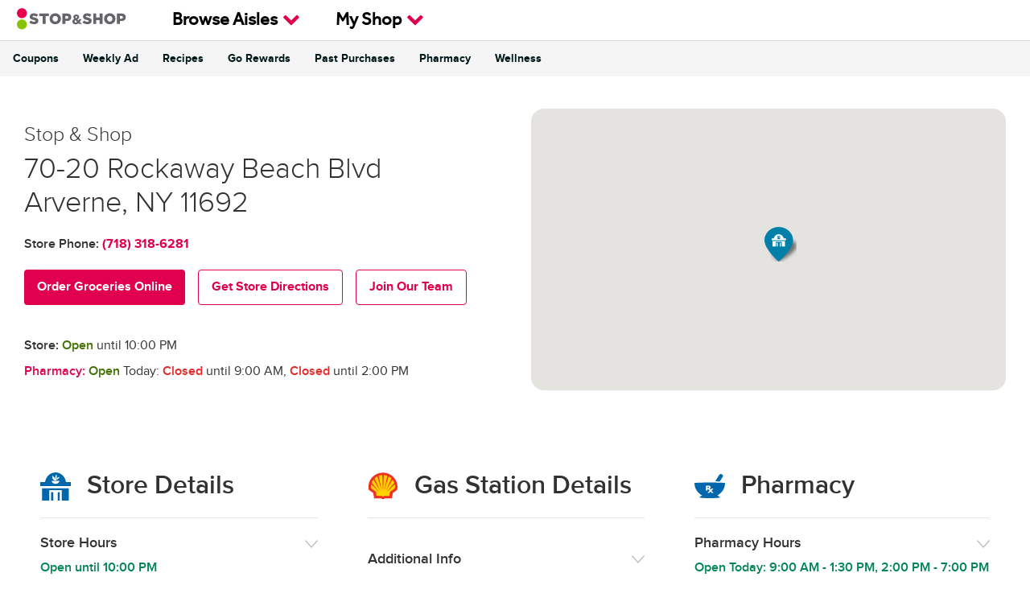

--- FILE ---
content_type: text/html; charset=utf-8
request_url: https://stores.stopandshop.com/ny/arverne/70-20-rockaway-beach-blvd
body_size: 167794
content:
<!doctype html><html lang="en"><head><meta http-equiv="Content-Type" content="text/html; charset=utf-8"/><meta http-equiv="X-UA-Compatible" content="IE=edge"><link rel="dns-prefetch" href="//www.yext-pixel.com"><link rel="dns-prefetch" href="//a.cdnmktg.com"><link rel="dns-prefetch" href="//a.mktgcdn.com"><link rel="dns-prefetch" href="//dynl.mktgcdn.com"><link rel="dns-prefetch" href="//dynm.mktgcdn.com"><link rel="dns-prefetch" href="//www.google-analytics.com"><meta name="viewport" content="width=device-width, initial-scale=1, maximum-scale=1, user-scalable=no"><meta name="format-detection" content="telephone=no"><link rel="shortcut icon" href="../../permanent-b0b701/assets/images/favicon-sas.6efe037d.ico"><meta name="description" content="Shop at your local Stop & Shop at 70-20 Rockaway Beach Blvd in Arverne, NY for the best grocery selection, quality, & savings. Visit our pharmacy & gas station for great deals and rewards."><meta name="keywords" content=""><meta property="og:title" content="Stop & Shop at 70-20 Rockaway Beach Blvd Arverne, NY | Grocery, Pharmacy, Gas Station"><meta property="og:description" content="Shop at your local Stop & Shop at 70-20 Rockaway Beach Blvd in Arverne, NY for the best grocery selection, quality, & savings. Visit our pharmacy & gas station for great deals and rewards."><meta property="og:image" content="https://stores.stopandshop.com/permanent-b0b701/assets/images/stopandshop-logo.9f08e62e.svg"><meta property="og:type" content="website"><meta property="og:url" content="https://stores.stopandshop.com/ny/arverne/70-20-rockaway-beach-blvd"><meta name="twitter:card" content="summary"><link rel="canonical" href="https://stores.stopandshop.com/ny/arverne/70-20-rockaway-beach-blvd" /><title>Stop & Shop at 70-20 Rockaway Beach Blvd Arverne, NY | Grocery, Pharmacy, Gas Station</title><script type="text/javascript">window.Yext = (function(Yext){Yext["BaseUrl"] = "../../"; return Yext;})(window.Yext || {});</script><script type="text/javascript">window.Yext = (function(Yext){Yext["locale"] = "en"; return Yext;})(window.Yext || {});</script><script id="monitoring-data" type="text/data">{"isStaging":false,"siteDomain":"stores.stopandshop.com","siteId":1004,"soyTemplateName":"location.layout"}</script><meta name="geo.position" content="40.59025822709798;-73.79941329360008"><meta name="geo.placename" content="Arverne,New York"><meta name="geo.region" content="United States-NY"><link rel="preload" href="../../permanent-b0b701/stores.stopandshop.com/location/main.fb7ea023.js" as="script" insert-sri><style id="main-7c04fd74-css">.fade{opacity:0;transition:opacity .15s linear}.fade.in{opacity:1}.collapse{display:none}.collapse.in{display:block}tr.collapse.in{display:table-row}tbody.collapse.in{display:table-row-group}.collapsing{position:relative;height:0;overflow:hidden;transition-property:height,visibility;transition-duration:.35s;transition-timing-function:ease}code,kbd,pre,samp{font-family:Menlo,Monaco,Consolas,Courier New,monospace}code{color:#c7254e;background-color:#f9f2f4}code,kbd{padding:.125rem .25rem;font-size:90%;border-radius:.25rem}kbd{color:#fff;background-color:#333;box-shadow:inset 0 -.0625rem 0 rgba(0,0,0,.25)}kbd kbd{padding:0;font-size:100%;font-weight:700;box-shadow:none}pre{display:block;padding:.59375rem;margin:0 0 .625rem;font-size:.8125rem;line-height:1.42857;word-break:break-all;word-wrap:break-word;color:#333;background-color:#f5f5f5;border:.0625rem solid #ccc;border-radius:.25rem}pre code{padding:0;font-size:inherit;color:inherit;white-space:pre-wrap;background-color:transparent;border-radius:0}.pre-scrollable{max-height:21.25rem;overflow-y:scroll}@font-face{font-family:FontAwesome;src:url(../../permanent-b0b701/assets/vendor/fontawesome-webfont.25a32416.eot);src:url(../../permanent-b0b701/assets/vendor/fontawesome-webfont.25a32416.eot) format("embedded-opentype"),url(../../permanent-b0b701/assets/vendor/fontawesome-webfont.e6cf7c6e.woff2) format("woff2"),url(../../permanent-b0b701/assets/vendor/fontawesome-webfont.c8ddf1e5.woff) format("woff"),url(../../permanent-b0b701/assets/vendor/fontawesome-webfont.1dc35d25.ttf) format("truetype"),url(../../permanent-b0b701/assets/vendor/fontawesome-webfont.d7c63908.svg) format("svg");font-weight:400;font-style:normal}.fa{display:inline-block;font:normal normal normal .875rem/1 FontAwesome;font-size:inherit;text-rendering:auto;-webkit-font-smoothing:antialiased;-moz-osx-font-smoothing:grayscale}.fa-lg{font-size:1.33333em;line-height:.75em;vertical-align:-15%}.fa-2x{font-size:2em}.fa-3x{font-size:3em}.fa-4x{font-size:4em}.fa-5x{font-size:5em}.fa-fw{width:1.28571em;text-align:center}.fa-ul{padding-left:0;margin-left:2.14286em;list-style-type:none}.fa-ul>li{position:relative}.fa-li{position:absolute;left:-2.14286em;width:2.14286em;top:.14286em;text-align:center}.fa-li.fa-lg{left:-1.85714em}.fa-border{padding:.2em .25em .15em;border:.08em solid #eee;border-radius:.1em}.fa-pull-left{float:left}.fa-pull-right{float:right}.fa.fa-pull-left{margin-right:.3em}.fa.fa-pull-right{margin-left:.3em}.pull-right{float:right}.pull-left{float:left}.fa.pull-left{margin-right:.3em}.fa.pull-right{margin-left:.3em}.fa-spin{animation:fa-spin 2s linear infinite}.fa-pulse{animation:fa-spin 1s steps(8) infinite}@keyframes fa-spin{0%{transform:rotate(0deg)}to{transform:rotate(359deg)}}.fa-rotate-90{-ms-filter:"progid:DXImageTransform.Microsoft.BasicImage(rotation=1)";transform:rotate(90deg)}.fa-rotate-180{-ms-filter:"progid:DXImageTransform.Microsoft.BasicImage(rotation=2)";transform:rotate(180deg)}.fa-rotate-270{-ms-filter:"progid:DXImageTransform.Microsoft.BasicImage(rotation=3)";transform:rotate(270deg)}.fa-flip-horizontal{-ms-filter:"progid:DXImageTransform.Microsoft.BasicImage(rotation=0, mirror=1)";transform:scaleX(-1)}.fa-flip-vertical{-ms-filter:"progid:DXImageTransform.Microsoft.BasicImage(rotation=2, mirror=1)";transform:scaleY(-1)}:root .fa-flip-horizontal,:root .fa-flip-vertical,:root .fa-rotate-90,:root .fa-rotate-180,:root .fa-rotate-270{filter:none}.fa-stack{position:relative;display:inline-block;width:2em;height:2em;line-height:2em;vertical-align:middle}.fa-stack-1x,.fa-stack-2x{position:absolute;left:0;width:100%;text-align:center}.fa-stack-1x{line-height:inherit}.fa-stack-2x{font-size:2em}.fa-inverse{color:#fff}.fa-glass:before{content:"\F000"}.fa-music:before{content:"\F001"}.fa-search:before{content:"\F002"}.fa-envelope-o:before{content:"\F003"}.fa-heart:before{content:"\F004"}.fa-star:before{content:"\F005"}.fa-star-o:before{content:"\F006"}.fa-user:before{content:"\F007"}.fa-film:before{content:"\F008"}.fa-th-large:before{content:"\F009"}.fa-th:before{content:"\F00A"}.fa-th-list:before{content:"\F00B"}.fa-check:before{content:"\F00C"}.fa-close:before,.fa-remove:before,.fa-times:before{content:"\F00D"}.fa-search-plus:before{content:"\F00E"}.fa-search-minus:before{content:"\F010"}.fa-power-off:before{content:"\F011"}.fa-signal:before{content:"\F012"}.fa-cog:before,.fa-gear:before{content:"\F013"}.fa-trash-o:before{content:"\F014"}.fa-home:before{content:"\F015"}.fa-file-o:before{content:"\F016"}.fa-clock-o:before{content:"\F017"}.fa-road:before{content:"\F018"}.fa-download:before{content:"\F019"}.fa-arrow-circle-o-down:before{content:"\F01A"}.fa-arrow-circle-o-up:before{content:"\F01B"}.fa-inbox:before{content:"\F01C"}.fa-play-circle-o:before{content:"\F01D"}.fa-repeat:before,.fa-rotate-right:before{content:"\F01E"}.fa-refresh:before{content:"\F021"}.fa-list-alt:before{content:"\F022"}.fa-lock:before{content:"\F023"}.fa-flag:before{content:"\F024"}.fa-headphones:before{content:"\F025"}.fa-volume-off:before{content:"\F026"}.fa-volume-down:before{content:"\F027"}.fa-volume-up:before{content:"\F028"}.fa-qrcode:before{content:"\F029"}.fa-barcode:before{content:"\F02A"}.fa-tag:before{content:"\F02B"}.fa-tags:before{content:"\F02C"}.fa-book:before{content:"\F02D"}.fa-bookmark:before{content:"\F02E"}.fa-print:before{content:"\F02F"}.fa-camera:before{content:"\F030"}.fa-font:before{content:"\F031"}.fa-bold:before{content:"\F032"}.fa-italic:before{content:"\F033"}.fa-text-height:before{content:"\F034"}.fa-text-width:before{content:"\F035"}.fa-align-left:before{content:"\F036"}.fa-align-center:before{content:"\F037"}.fa-align-right:before{content:"\F038"}.fa-align-justify:before{content:"\F039"}.fa-list:before{content:"\F03A"}.fa-dedent:before,.fa-outdent:before{content:"\F03B"}.fa-indent:before{content:"\F03C"}.fa-video-camera:before{content:"\F03D"}.fa-image:before,.fa-photo:before,.fa-picture-o:before{content:"\F03E"}.fa-pencil:before{content:"\F040"}.fa-map-marker:before{content:"\F041"}.fa-adjust:before{content:"\F042"}.fa-tint:before{content:"\F043"}.fa-edit:before,.fa-pencil-square-o:before{content:"\F044"}.fa-share-square-o:before{content:"\F045"}.fa-check-square-o:before{content:"\F046"}.fa-arrows:before{content:"\F047"}.fa-step-backward:before{content:"\F048"}.fa-fast-backward:before{content:"\F049"}.fa-backward:before{content:"\F04A"}.fa-play:before{content:"\F04B"}.fa-pause:before{content:"\F04C"}.fa-stop:before{content:"\F04D"}.fa-forward:before{content:"\F04E"}.fa-fast-forward:before{content:"\F050"}.fa-step-forward:before{content:"\F051"}.fa-eject:before{content:"\F052"}.fa-chevron-left:before{content:"\F053"}.fa-chevron-right:before{content:"\F054"}.fa-plus-circle:before{content:"\F055"}.fa-minus-circle:before{content:"\F056"}.fa-times-circle:before{content:"\F057"}.fa-check-circle:before{content:"\F058"}.fa-question-circle:before{content:"\F059"}.fa-info-circle:before{content:"\F05A"}.fa-crosshairs:before{content:"\F05B"}.fa-times-circle-o:before{content:"\F05C"}.fa-check-circle-o:before{content:"\F05D"}.fa-ban:before{content:"\F05E"}.fa-arrow-left:before{content:"\F060"}.fa-arrow-right:before{content:"\F061"}.fa-arrow-up:before{content:"\F062"}.fa-arrow-down:before{content:"\F063"}.fa-mail-forward:before,.fa-share:before{content:"\F064"}.fa-expand:before{content:"\F065"}.fa-compress:before{content:"\F066"}.fa-plus:before{content:"\F067"}.fa-minus:before{content:"\F068"}.fa-asterisk:before{content:"\F069"}.fa-exclamation-circle:before{content:"\F06A"}.fa-gift:before{content:"\F06B"}.fa-leaf:before{content:"\F06C"}.fa-fire:before{content:"\F06D"}.fa-eye:before{content:"\F06E"}.fa-eye-slash:before{content:"\F070"}.fa-exclamation-triangle:before,.fa-warning:before{content:"\F071"}.fa-plane:before{content:"\F072"}.fa-calendar:before{content:"\F073"}.fa-random:before{content:"\F074"}.fa-comment:before{content:"\F075"}.fa-magnet:before{content:"\F076"}.fa-chevron-up:before{content:"\F077"}.fa-chevron-down:before{content:"\F078"}.fa-retweet:before{content:"\F079"}.fa-shopping-cart:before{content:"\F07A"}.fa-folder:before{content:"\F07B"}.fa-folder-open:before{content:"\F07C"}.fa-arrows-v:before{content:"\F07D"}.fa-arrows-h:before{content:"\F07E"}.fa-bar-chart-o:before,.fa-bar-chart:before{content:"\F080"}.fa-twitter-square:before{content:"\F081"}.fa-facebook-square:before{content:"\F082"}.fa-camera-retro:before{content:"\F083"}.fa-key:before{content:"\F084"}.fa-cogs:before,.fa-gears:before{content:"\F085"}.fa-comments:before{content:"\F086"}.fa-thumbs-o-up:before{content:"\F087"}.fa-thumbs-o-down:before{content:"\F088"}.fa-star-half:before{content:"\F089"}.fa-heart-o:before{content:"\F08A"}.fa-sign-out:before{content:"\F08B"}.fa-linkedin-square:before{content:"\F08C"}.fa-thumb-tack:before{content:"\F08D"}.fa-external-link:before{content:"\F08E"}.fa-sign-in:before{content:"\F090"}.fa-trophy:before{content:"\F091"}.fa-github-square:before{content:"\F092"}.fa-upload:before{content:"\F093"}.fa-lemon-o:before{content:"\F094"}.fa-phone:before{content:"\F095"}.fa-square-o:before{content:"\F096"}.fa-bookmark-o:before{content:"\F097"}.fa-phone-square:before{content:"\F098"}.fa-twitter:before{content:"\F099"}.fa-facebook-f:before,.fa-facebook:before{content:"\F09A"}.fa-github:before{content:"\F09B"}.fa-unlock:before{content:"\F09C"}.fa-credit-card:before{content:"\F09D"}.fa-feed:before,.fa-rss:before{content:"\F09E"}.fa-hdd-o:before{content:"\F0A0"}.fa-bullhorn:before{content:"\F0A1"}.fa-bell:before{content:"\F0F3"}.fa-certificate:before{content:"\F0A3"}.fa-hand-o-right:before{content:"\F0A4"}.fa-hand-o-left:before{content:"\F0A5"}.fa-hand-o-up:before{content:"\F0A6"}.fa-hand-o-down:before{content:"\F0A7"}.fa-arrow-circle-left:before{content:"\F0A8"}.fa-arrow-circle-right:before{content:"\F0A9"}.fa-arrow-circle-up:before{content:"\F0AA"}.fa-arrow-circle-down:before{content:"\F0AB"}.fa-globe:before{content:"\F0AC"}.fa-wrench:before{content:"\F0AD"}.fa-tasks:before{content:"\F0AE"}.fa-filter:before{content:"\F0B0"}.fa-briefcase:before{content:"\F0B1"}.fa-arrows-alt:before{content:"\F0B2"}.fa-group:before,.fa-users:before{content:"\F0C0"}.fa-chain:before,.fa-link:before{content:"\F0C1"}.fa-cloud:before{content:"\F0C2"}.fa-flask:before{content:"\F0C3"}.fa-cut:before,.fa-scissors:before{content:"\F0C4"}.fa-copy:before,.fa-files-o:before{content:"\F0C5"}.fa-paperclip:before{content:"\F0C6"}.fa-floppy-o:before,.fa-save:before{content:"\F0C7"}.fa-square:before{content:"\F0C8"}.fa-bars:before,.fa-navicon:before,.fa-reorder:before{content:"\F0C9"}.fa-list-ul:before{content:"\F0CA"}.fa-list-ol:before{content:"\F0CB"}.fa-strikethrough:before{content:"\F0CC"}.fa-underline:before{content:"\F0CD"}.fa-table:before{content:"\F0CE"}.fa-magic:before{content:"\F0D0"}.fa-truck:before{content:"\F0D1"}.fa-pinterest:before{content:"\F0D2"}.fa-pinterest-square:before{content:"\F0D3"}.fa-google-plus-square:before{content:"\F0D4"}.fa-google-plus:before{content:"\F0D5"}.fa-money:before{content:"\F0D6"}.fa-caret-down:before{content:"\F0D7"}.fa-caret-up:before{content:"\F0D8"}.fa-caret-left:before{content:"\F0D9"}.fa-caret-right:before{content:"\F0DA"}.fa-columns:before{content:"\F0DB"}.fa-sort:before,.fa-unsorted:before{content:"\F0DC"}.fa-sort-desc:before,.fa-sort-down:before{content:"\F0DD"}.fa-sort-asc:before,.fa-sort-up:before{content:"\F0DE"}.fa-envelope:before{content:"\F0E0"}.fa-linkedin:before{content:"\F0E1"}.fa-rotate-left:before,.fa-undo:before{content:"\F0E2"}.fa-gavel:before,.fa-legal:before{content:"\F0E3"}.fa-dashboard:before,.fa-tachometer:before{content:"\F0E4"}.fa-comment-o:before{content:"\F0E5"}.fa-comments-o:before{content:"\F0E6"}.fa-bolt:before,.fa-flash:before{content:"\F0E7"}.fa-sitemap:before{content:"\F0E8"}.fa-umbrella:before{content:"\F0E9"}.fa-clipboard:before,.fa-paste:before{content:"\F0EA"}.fa-lightbulb-o:before{content:"\F0EB"}.fa-exchange:before{content:"\F0EC"}.fa-cloud-download:before{content:"\F0ED"}.fa-cloud-upload:before{content:"\F0EE"}.fa-user-md:before{content:"\F0F0"}.fa-stethoscope:before{content:"\F0F1"}.fa-suitcase:before{content:"\F0F2"}.fa-bell-o:before{content:"\F0A2"}.fa-coffee:before{content:"\F0F4"}.fa-cutlery:before{content:"\F0F5"}.fa-file-text-o:before{content:"\F0F6"}.fa-building-o:before{content:"\F0F7"}.fa-hospital-o:before{content:"\F0F8"}.fa-ambulance:before{content:"\F0F9"}.fa-medkit:before{content:"\F0FA"}.fa-fighter-jet:before{content:"\F0FB"}.fa-beer:before{content:"\F0FC"}.fa-h-square:before{content:"\F0FD"}.fa-plus-square:before{content:"\F0FE"}.fa-angle-double-left:before{content:"\F100"}.fa-angle-double-right:before{content:"\F101"}.fa-angle-double-up:before{content:"\F102"}.fa-angle-double-down:before{content:"\F103"}.fa-angle-left:before{content:"\F104"}.fa-angle-right:before{content:"\F105"}.fa-angle-up:before{content:"\F106"}.fa-angle-down:before{content:"\F107"}.fa-desktop:before{content:"\F108"}.fa-laptop:before{content:"\F109"}.fa-tablet:before{content:"\F10A"}.fa-mobile-phone:before,.fa-mobile:before{content:"\F10B"}.fa-circle-o:before{content:"\F10C"}.fa-quote-left:before{content:"\F10D"}.fa-quote-right:before{content:"\F10E"}.fa-spinner:before{content:"\F110"}.fa-circle:before{content:"\F111"}.fa-mail-reply:before,.fa-reply:before{content:"\F112"}.fa-github-alt:before{content:"\F113"}.fa-folder-o:before{content:"\F114"}.fa-folder-open-o:before{content:"\F115"}.fa-smile-o:before{content:"\F118"}.fa-frown-o:before{content:"\F119"}.fa-meh-o:before{content:"\F11A"}.fa-gamepad:before{content:"\F11B"}.fa-keyboard-o:before{content:"\F11C"}.fa-flag-o:before{content:"\F11D"}.fa-flag-checkered:before{content:"\F11E"}.fa-terminal:before{content:"\F120"}.fa-code:before{content:"\F121"}.fa-mail-reply-all:before,.fa-reply-all:before{content:"\F122"}.fa-star-half-empty:before,.fa-star-half-full:before,.fa-star-half-o:before{content:"\F123"}.fa-location-arrow:before{content:"\F124"}.fa-crop:before{content:"\F125"}.fa-code-fork:before{content:"\F126"}.fa-chain-broken:before,.fa-unlink:before{content:"\F127"}.fa-question:before{content:"\F128"}.fa-info:before{content:"\F129"}.fa-exclamation:before{content:"\F12A"}.fa-superscript:before{content:"\F12B"}.fa-subscript:before{content:"\F12C"}.fa-eraser:before{content:"\F12D"}.fa-puzzle-piece:before{content:"\F12E"}.fa-microphone:before{content:"\F130"}.fa-microphone-slash:before{content:"\F131"}.fa-shield:before{content:"\F132"}.fa-calendar-o:before{content:"\F133"}.fa-fire-extinguisher:before{content:"\F134"}.fa-rocket:before{content:"\F135"}.fa-maxcdn:before{content:"\F136"}.fa-chevron-circle-left:before{content:"\F137"}.fa-chevron-circle-right:before{content:"\F138"}.fa-chevron-circle-up:before{content:"\F139"}.fa-chevron-circle-down:before{content:"\F13A"}.fa-html5:before{content:"\F13B"}.fa-css3:before{content:"\F13C"}.fa-anchor:before{content:"\F13D"}.fa-unlock-alt:before{content:"\F13E"}.fa-bullseye:before{content:"\F140"}.fa-ellipsis-h:before{content:"\F141"}.fa-ellipsis-v:before{content:"\F142"}.fa-rss-square:before{content:"\F143"}.fa-play-circle:before{content:"\F144"}.fa-ticket:before{content:"\F145"}.fa-minus-square:before{content:"\F146"}.fa-minus-square-o:before{content:"\F147"}.fa-level-up:before{content:"\F148"}.fa-level-down:before{content:"\F149"}.fa-check-square:before{content:"\F14A"}.fa-pencil-square:before{content:"\F14B"}.fa-external-link-square:before{content:"\F14C"}.fa-share-square:before{content:"\F14D"}.fa-compass:before{content:"\F14E"}.fa-caret-square-o-down:before,.fa-toggle-down:before{content:"\F150"}.fa-caret-square-o-up:before,.fa-toggle-up:before{content:"\F151"}.fa-caret-square-o-right:before,.fa-toggle-right:before{content:"\F152"}.fa-eur:before,.fa-euro:before{content:"\F153"}.fa-gbp:before{content:"\F154"}.fa-dollar:before,.fa-usd:before{content:"\F155"}.fa-inr:before,.fa-rupee:before{content:"\F156"}.fa-cny:before,.fa-jpy:before,.fa-rmb:before,.fa-yen:before{content:"\F157"}.fa-rouble:before,.fa-rub:before,.fa-ruble:before{content:"\F158"}.fa-krw:before,.fa-won:before{content:"\F159"}.fa-bitcoin:before,.fa-btc:before{content:"\F15A"}.fa-file:before{content:"\F15B"}.fa-file-text:before{content:"\F15C"}.fa-sort-alpha-asc:before{content:"\F15D"}.fa-sort-alpha-desc:before{content:"\F15E"}.fa-sort-amount-asc:before{content:"\F160"}.fa-sort-amount-desc:before{content:"\F161"}.fa-sort-numeric-asc:before{content:"\F162"}.fa-sort-numeric-desc:before{content:"\F163"}.fa-thumbs-up:before{content:"\F164"}.fa-thumbs-down:before{content:"\F165"}.fa-youtube-square:before{content:"\F166"}.fa-youtube:before{content:"\F167"}.fa-xing:before{content:"\F168"}.fa-xing-square:before{content:"\F169"}.fa-youtube-play:before{content:"\F16A"}.fa-dropbox:before{content:"\F16B"}.fa-stack-overflow:before{content:"\F16C"}.fa-instagram:before{content:"\F16D"}.fa-flickr:before{content:"\F16E"}.fa-adn:before{content:"\F170"}.fa-bitbucket:before{content:"\F171"}.fa-bitbucket-square:before{content:"\F172"}.fa-tumblr:before{content:"\F173"}.fa-tumblr-square:before{content:"\F174"}.fa-long-arrow-down:before{content:"\F175"}.fa-long-arrow-up:before{content:"\F176"}.fa-long-arrow-left:before{content:"\F177"}.fa-long-arrow-right:before{content:"\F178"}.fa-apple:before{content:"\F179"}.fa-windows:before{content:"\F17A"}.fa-android:before{content:"\F17B"}.fa-linux:before{content:"\F17C"}.fa-dribbble:before{content:"\F17D"}.fa-skype:before{content:"\F17E"}.fa-foursquare:before{content:"\F180"}.fa-trello:before{content:"\F181"}.fa-female:before{content:"\F182"}.fa-male:before{content:"\F183"}.fa-gittip:before,.fa-gratipay:before{content:"\F184"}.fa-sun-o:before{content:"\F185"}.fa-moon-o:before{content:"\F186"}.fa-archive:before{content:"\F187"}.fa-bug:before{content:"\F188"}.fa-vk:before{content:"\F189"}.fa-weibo:before{content:"\F18A"}.fa-renren:before{content:"\F18B"}.fa-pagelines:before{content:"\F18C"}.fa-stack-exchange:before{content:"\F18D"}.fa-arrow-circle-o-right:before{content:"\F18E"}.fa-arrow-circle-o-left:before{content:"\F190"}.fa-caret-square-o-left:before,.fa-toggle-left:before{content:"\F191"}.fa-dot-circle-o:before{content:"\F192"}.fa-wheelchair:before{content:"\F193"}.fa-vimeo-square:before{content:"\F194"}.fa-try:before,.fa-turkish-lira:before{content:"\F195"}.fa-plus-square-o:before{content:"\F196"}.fa-space-shuttle:before{content:"\F197"}.fa-slack:before{content:"\F198"}.fa-envelope-square:before{content:"\F199"}.fa-wordpress:before{content:"\F19A"}.fa-openid:before{content:"\F19B"}.fa-bank:before,.fa-institution:before,.fa-university:before{content:"\F19C"}.fa-graduation-cap:before,.fa-mortar-board:before{content:"\F19D"}.fa-yahoo:before{content:"\F19E"}.fa-google:before{content:"\F1A0"}.fa-reddit:before{content:"\F1A1"}.fa-reddit-square:before{content:"\F1A2"}.fa-stumbleupon-circle:before{content:"\F1A3"}.fa-stumbleupon:before{content:"\F1A4"}.fa-delicious:before{content:"\F1A5"}.fa-digg:before{content:"\F1A6"}.fa-pied-piper-pp:before{content:"\F1A7"}.fa-pied-piper-alt:before{content:"\F1A8"}.fa-drupal:before{content:"\F1A9"}.fa-joomla:before{content:"\F1AA"}.fa-language:before{content:"\F1AB"}.fa-fax:before{content:"\F1AC"}.fa-building:before{content:"\F1AD"}.fa-child:before{content:"\F1AE"}.fa-paw:before{content:"\F1B0"}.fa-spoon:before{content:"\F1B1"}.fa-cube:before{content:"\F1B2"}.fa-cubes:before{content:"\F1B3"}.fa-behance:before{content:"\F1B4"}.fa-behance-square:before{content:"\F1B5"}.fa-steam:before{content:"\F1B6"}.fa-steam-square:before{content:"\F1B7"}.fa-recycle:before{content:"\F1B8"}.fa-automobile:before,.fa-car:before{content:"\F1B9"}.fa-cab:before,.fa-taxi:before{content:"\F1BA"}.fa-tree:before{content:"\F1BB"}.fa-spotify:before{content:"\F1BC"}.fa-deviantart:before{content:"\F1BD"}.fa-soundcloud:before{content:"\F1BE"}.fa-database:before{content:"\F1C0"}.fa-file-pdf-o:before{content:"\F1C1"}.fa-file-word-o:before{content:"\F1C2"}.fa-file-excel-o:before{content:"\F1C3"}.fa-file-powerpoint-o:before{content:"\F1C4"}.fa-file-image-o:before,.fa-file-photo-o:before,.fa-file-picture-o:before{content:"\F1C5"}.fa-file-archive-o:before,.fa-file-zip-o:before{content:"\F1C6"}.fa-file-audio-o:before,.fa-file-sound-o:before{content:"\F1C7"}.fa-file-movie-o:before,.fa-file-video-o:before{content:"\F1C8"}.fa-file-code-o:before{content:"\F1C9"}.fa-vine:before{content:"\F1CA"}.fa-codepen:before{content:"\F1CB"}.fa-jsfiddle:before{content:"\F1CC"}.fa-life-bouy:before,.fa-life-buoy:before,.fa-life-ring:before,.fa-life-saver:before,.fa-support:before{content:"\F1CD"}.fa-circle-o-notch:before{content:"\F1CE"}.fa-ra:before,.fa-rebel:before,.fa-resistance:before{content:"\F1D0"}.fa-empire:before,.fa-ge:before{content:"\F1D1"}.fa-git-square:before{content:"\F1D2"}.fa-git:before{content:"\F1D3"}.fa-hacker-news:before,.fa-y-combinator-square:before,.fa-yc-square:before{content:"\F1D4"}.fa-tencent-weibo:before{content:"\F1D5"}.fa-qq:before{content:"\F1D6"}.fa-wechat:before,.fa-weixin:before{content:"\F1D7"}.fa-paper-plane:before,.fa-send:before{content:"\F1D8"}.fa-paper-plane-o:before,.fa-send-o:before{content:"\F1D9"}.fa-history:before{content:"\F1DA"}.fa-circle-thin:before{content:"\F1DB"}.fa-header:before{content:"\F1DC"}.fa-paragraph:before{content:"\F1DD"}.fa-sliders:before{content:"\F1DE"}.fa-share-alt:before{content:"\F1E0"}.fa-share-alt-square:before{content:"\F1E1"}.fa-bomb:before{content:"\F1E2"}.fa-futbol-o:before,.fa-soccer-ball-o:before{content:"\F1E3"}.fa-tty:before{content:"\F1E4"}.fa-binoculars:before{content:"\F1E5"}.fa-plug:before{content:"\F1E6"}.fa-slideshare:before{content:"\F1E7"}.fa-twitch:before{content:"\F1E8"}.fa-yelp:before{content:"\F1E9"}.fa-newspaper-o:before{content:"\F1EA"}.fa-wifi:before{content:"\F1EB"}.fa-calculator:before{content:"\F1EC"}.fa-paypal:before{content:"\F1ED"}.fa-google-wallet:before{content:"\F1EE"}.fa-cc-visa:before{content:"\F1F0"}.fa-cc-mastercard:before{content:"\F1F1"}.fa-cc-discover:before{content:"\F1F2"}.fa-cc-amex:before{content:"\F1F3"}.fa-cc-paypal:before{content:"\F1F4"}.fa-cc-stripe:before{content:"\F1F5"}.fa-bell-slash:before{content:"\F1F6"}.fa-bell-slash-o:before{content:"\F1F7"}.fa-trash:before{content:"\F1F8"}.fa-copyright:before{content:"\F1F9"}.fa-at:before{content:"\F1FA"}.fa-eyedropper:before{content:"\F1FB"}.fa-paint-brush:before{content:"\F1FC"}.fa-birthday-cake:before{content:"\F1FD"}.fa-area-chart:before{content:"\F1FE"}.fa-pie-chart:before{content:"\F200"}.fa-line-chart:before{content:"\F201"}.fa-lastfm:before{content:"\F202"}.fa-lastfm-square:before{content:"\F203"}.fa-toggle-off:before{content:"\F204"}.fa-toggle-on:before{content:"\F205"}.fa-bicycle:before{content:"\F206"}.fa-bus:before{content:"\F207"}.fa-ioxhost:before{content:"\F208"}.fa-angellist:before{content:"\F209"}.fa-cc:before{content:"\F20A"}.fa-ils:before,.fa-shekel:before,.fa-sheqel:before{content:"\F20B"}.fa-meanpath:before{content:"\F20C"}.fa-buysellads:before{content:"\F20D"}.fa-connectdevelop:before{content:"\F20E"}.fa-dashcube:before{content:"\F210"}.fa-forumbee:before{content:"\F211"}.fa-leanpub:before{content:"\F212"}.fa-sellsy:before{content:"\F213"}.fa-shirtsinbulk:before{content:"\F214"}.fa-simplybuilt:before{content:"\F215"}.fa-skyatlas:before{content:"\F216"}.fa-cart-plus:before{content:"\F217"}.fa-cart-arrow-down:before{content:"\F218"}.fa-diamond:before{content:"\F219"}.fa-ship:before{content:"\F21A"}.fa-user-secret:before{content:"\F21B"}.fa-motorcycle:before{content:"\F21C"}.fa-street-view:before{content:"\F21D"}.fa-heartbeat:before{content:"\F21E"}.fa-venus:before{content:"\F221"}.fa-mars:before{content:"\F222"}.fa-mercury:before{content:"\F223"}.fa-intersex:before,.fa-transgender:before{content:"\F224"}.fa-transgender-alt:before{content:"\F225"}.fa-venus-double:before{content:"\F226"}.fa-mars-double:before{content:"\F227"}.fa-venus-mars:before{content:"\F228"}.fa-mars-stroke:before{content:"\F229"}.fa-mars-stroke-v:before{content:"\F22A"}.fa-mars-stroke-h:before{content:"\F22B"}.fa-neuter:before{content:"\F22C"}.fa-genderless:before{content:"\F22D"}.fa-facebook-official:before{content:"\F230"}.fa-pinterest-p:before{content:"\F231"}.fa-whatsapp:before{content:"\F232"}.fa-server:before{content:"\F233"}.fa-user-plus:before{content:"\F234"}.fa-user-times:before{content:"\F235"}.fa-bed:before,.fa-hotel:before{content:"\F236"}.fa-viacoin:before{content:"\F237"}.fa-train:before{content:"\F238"}.fa-subway:before{content:"\F239"}.fa-medium:before{content:"\F23A"}.fa-y-combinator:before,.fa-yc:before{content:"\F23B"}.fa-optin-monster:before{content:"\F23C"}.fa-opencart:before{content:"\F23D"}.fa-expeditedssl:before{content:"\F23E"}.fa-battery-4:before,.fa-battery-full:before{content:"\F240"}.fa-battery-3:before,.fa-battery-three-quarters:before{content:"\F241"}.fa-battery-2:before,.fa-battery-half:before{content:"\F242"}.fa-battery-1:before,.fa-battery-quarter:before{content:"\F243"}.fa-battery-0:before,.fa-battery-empty:before{content:"\F244"}.fa-mouse-pointer:before{content:"\F245"}.fa-i-cursor:before{content:"\F246"}.fa-object-group:before{content:"\F247"}.fa-object-ungroup:before{content:"\F248"}.fa-sticky-note:before{content:"\F249"}.fa-sticky-note-o:before{content:"\F24A"}.fa-cc-jcb:before{content:"\F24B"}.fa-cc-diners-club:before{content:"\F24C"}.fa-clone:before{content:"\F24D"}.fa-balance-scale:before{content:"\F24E"}.fa-hourglass-o:before{content:"\F250"}.fa-hourglass-1:before,.fa-hourglass-start:before{content:"\F251"}.fa-hourglass-2:before,.fa-hourglass-half:before{content:"\F252"}.fa-hourglass-3:before,.fa-hourglass-end:before{content:"\F253"}.fa-hourglass:before{content:"\F254"}.fa-hand-grab-o:before,.fa-hand-rock-o:before{content:"\F255"}.fa-hand-paper-o:before,.fa-hand-stop-o:before{content:"\F256"}.fa-hand-scissors-o:before{content:"\F257"}.fa-hand-lizard-o:before{content:"\F258"}.fa-hand-spock-o:before{content:"\F259"}.fa-hand-pointer-o:before{content:"\F25A"}.fa-hand-peace-o:before{content:"\F25B"}.fa-trademark:before{content:"\F25C"}.fa-registered:before{content:"\F25D"}.fa-creative-commons:before{content:"\F25E"}.fa-gg:before{content:"\F260"}.fa-gg-circle:before{content:"\F261"}.fa-tripadvisor:before{content:"\F262"}.fa-odnoklassniki:before{content:"\F263"}.fa-odnoklassniki-square:before{content:"\F264"}.fa-get-pocket:before{content:"\F265"}.fa-wikipedia-w:before{content:"\F266"}.fa-safari:before{content:"\F267"}.fa-chrome:before{content:"\F268"}.fa-firefox:before{content:"\F269"}.fa-opera:before{content:"\F26A"}.fa-internet-explorer:before{content:"\F26B"}.fa-television:before,.fa-tv:before{content:"\F26C"}.fa-contao:before{content:"\F26D"}.fa-500px:before{content:"\F26E"}.fa-amazon:before{content:"\F270"}.fa-calendar-plus-o:before{content:"\F271"}.fa-calendar-minus-o:before{content:"\F272"}.fa-calendar-times-o:before{content:"\F273"}.fa-calendar-check-o:before{content:"\F274"}.fa-industry:before{content:"\F275"}.fa-map-pin:before{content:"\F276"}.fa-map-signs:before{content:"\F277"}.fa-map-o:before{content:"\F278"}.fa-map:before{content:"\F279"}.fa-commenting:before{content:"\F27A"}.fa-commenting-o:before{content:"\F27B"}.fa-houzz:before{content:"\F27C"}.fa-vimeo:before{content:"\F27D"}.fa-black-tie:before{content:"\F27E"}.fa-fonticons:before{content:"\F280"}.fa-reddit-alien:before{content:"\F281"}.fa-edge:before{content:"\F282"}.fa-credit-card-alt:before{content:"\F283"}.fa-codiepie:before{content:"\F284"}.fa-modx:before{content:"\F285"}.fa-fort-awesome:before{content:"\F286"}.fa-usb:before{content:"\F287"}.fa-product-hunt:before{content:"\F288"}.fa-mixcloud:before{content:"\F289"}.fa-scribd:before{content:"\F28A"}.fa-pause-circle:before{content:"\F28B"}.fa-pause-circle-o:before{content:"\F28C"}.fa-stop-circle:before{content:"\F28D"}.fa-stop-circle-o:before{content:"\F28E"}.fa-shopping-bag:before{content:"\F290"}.fa-shopping-basket:before{content:"\F291"}.fa-hashtag:before{content:"\F292"}.fa-bluetooth:before{content:"\F293"}.fa-bluetooth-b:before{content:"\F294"}.fa-percent:before{content:"\F295"}.fa-gitlab:before{content:"\F296"}.fa-wpbeginner:before{content:"\F297"}.fa-wpforms:before{content:"\F298"}.fa-envira:before{content:"\F299"}.fa-universal-access:before{content:"\F29A"}.fa-wheelchair-alt:before{content:"\F29B"}.fa-question-circle-o:before{content:"\F29C"}.fa-blind:before{content:"\F29D"}.fa-audio-description:before{content:"\F29E"}.fa-volume-control-phone:before{content:"\F2A0"}.fa-braille:before{content:"\F2A1"}.fa-assistive-listening-systems:before{content:"\F2A2"}.fa-american-sign-language-interpreting:before,.fa-asl-interpreting:before{content:"\F2A3"}.fa-deaf:before,.fa-deafness:before,.fa-hard-of-hearing:before{content:"\F2A4"}.fa-glide:before{content:"\F2A5"}.fa-glide-g:before{content:"\F2A6"}.fa-sign-language:before,.fa-signing:before{content:"\F2A7"}.fa-low-vision:before{content:"\F2A8"}.fa-viadeo:before{content:"\F2A9"}.fa-viadeo-square:before{content:"\F2AA"}.fa-snapchat:before{content:"\F2AB"}.fa-snapchat-ghost:before{content:"\F2AC"}.fa-snapchat-square:before{content:"\F2AD"}.fa-pied-piper:before{content:"\F2AE"}.fa-first-order:before{content:"\F2B0"}.fa-yoast:before{content:"\F2B1"}.fa-themeisle:before{content:"\F2B2"}.fa-google-plus-circle:before,.fa-google-plus-official:before{content:"\F2B3"}.fa-fa:before,.fa-font-awesome:before{content:"\F2B4"}@font-face{font-family:Proxima Nova;src:url(../../permanent-b0b701/assets/fonts/proximanova-light-webfont.bffd7a66.eot);src:url(../../permanent-b0b701/assets/fonts/proximanova-light-webfont.bffd7a66.eot) format("embedded-opentype"),url(../../permanent-b0b701/assets/fonts/proximanova-light-webfont.a8eceefc.woff2) format("woff2"),url(../../permanent-b0b701/assets/fonts/proximanova-light-webfont.ac51ad8a.otf) format("opentype"),url(../../permanent-b0b701/assets/fonts/proximanova-light-webfont.3d65df1a.ttf) format("truetype"),url(../../permanent-b0b701/assets/fonts/proximanova-light-webfont.a72cc9df.svg) format("svg");font-weight:300;font-display:fallback}@font-face{font-family:Proxima Nova;src:url(../../permanent-b0b701/assets/fonts/proximanova-regular-webfont.069df4f5.eot);src:url(../../permanent-b0b701/assets/fonts/proximanova-regular-webfont.069df4f5.eot) format("embedded-opentype"),url(../../permanent-b0b701/assets/fonts/proximanova-regular-webfont.a16cea8b.woff2) format("woff2"),url(../../permanent-b0b701/assets/fonts/proximanova-regular-webfont.bf9f5d50.otf) format("opentype"),url(../../permanent-b0b701/assets/fonts/proximanova-regular-webfont.2820d791.ttf) format("truetype"),url(../../permanent-b0b701/assets/fonts/proximanova-regular-webfont.cd8e7c86.svg) format("svg");font-weight:400;font-display:fallback}@font-face{font-family:Proxima Nova;src:url(../../permanent-b0b701/assets/fonts/proximanova-semibold-webfont.f924a434.eot);src:url(../../permanent-b0b701/assets/fonts/proximanova-semibold-webfont.f924a434.eot) format("embedded-opentype"),url(../../permanent-b0b701/assets/fonts/proximanova-semibold-webfont.76e53fe3.woff2) format("woff2"),url(../../permanent-b0b701/assets/fonts/proximanova-semibold-webfont.f14eee64.otf) format("opentype"),url(../../permanent-b0b701/assets/fonts/proximanova-semibold-webfont.171661cc.ttf) format("truetype"),url(../../permanent-b0b701/assets/fonts/proximanova-semibold-webfont.3a831268.svg) format("svg");font-weight:600;font-display:fallback}@font-face{font-family:Proxima Nova;src:url(../../permanent-b0b701/assets/fonts/proximanova-bold-webfont.76129f20.eot);src:url(../../permanent-b0b701/assets/fonts/proximanova-bold-webfont.76129f20.eot) format("embedded-opentype"),url(../../permanent-b0b701/assets/fonts/proximanova-bold-webfont.376bc7f9.woff2) format("woff2"),url(../../permanent-b0b701/assets/fonts/proximanova-bold-webfont.72b6f2c9.otf) format("opentype"),url(../../permanent-b0b701/assets/fonts/proximanova-bold-webfont.74e8b683.ttf) format("truetype"),url(../../permanent-b0b701/assets/fonts/proximanova-bold-webfont.b5dcf69f.svg) format("svg");font-weight:700;font-display:fallback}@font-face{font-family:Effra Regular;src:url(../../permanent-b0b701/assets/fonts/effra-regular-webfont.9d00cb44.eot);src:url(../../permanent-b0b701/assets/fonts/effra-regular-webfont.9d00cb44.eot) format("embedded-opentype"),url(../../permanent-b0b701/assets/fonts/effra-regular-webfont.35afeb5b.woff2) format("woff2"),url(../../permanent-b0b701/assets/fonts/effra-regular-webfont.34f1f56f.ttf) format("truetype"),url(../../permanent-b0b701/assets/fonts/effra-regular-webfont.303b0752.svg) format("svg");font-weight:300;font-display:fallback}a,abbr,acronym,address,applet,article,aside,audio,b,big,blockquote,body,button,canvas,caption,center,cite,code,dd,del,details,dfn,div,dl,dt,em,embed,fieldset,figcaption,figure,footer,form,h1,h2,h3,h4,h5,h6,header,hgroup,html,i,iframe,img,input,ins,kbd,label,legend,li,mark,menu,nav,object,ol,output,p,pre,q,ruby,s,samp,section,small,span,strike,strong,sub,summary,sup,table,tbody,td,tfoot,th,thead,time,tr,tt,u,ul,var,video{border:0;border-radius:0;color:inherit;font:inherit;font-size:100%;margin:0;padding:0;vertical-align:baseline;text-decoration:none}article,aside,details,figcaption,figure,footer,header,hgroup,menu,nav,section{display:block}body{-webkit-font-smoothing:antialiased;-moz-osx-font-smoothing:grayscale;display:-ms-flexbox;display:flex;-ms-flex-direction:column;flex-direction:column;width:100%;line-height:normal;font-family:Proxima Nova,Helvetica,Arial,sans-serif;font-weight:400}ol,ul{list-style:none}blockquote,q{quotes:none}blockquote:after,blockquote:before,q:after,q:before{content:"";content:none}table{border-collapse:collapse;border-spacing:0}*,:after,:before{box-sizing:border-box}*{word-wrap:break-word;overflow-wrap:break-word}html{display:-ms-flexbox;display:flex;min-height:100%;-webkit-text-size-adjust:100%}img,svg{max-width:100%;max-height:100%}button,input,textarea{-webkit-appearance:none;-moz-appearance:none;appearance:none}button{background:none}a,button{outline-color:#007acc}.l-reverse-col-xs{display:-ms-flexbox;display:flex;-ms-flex-direction:column;flex-direction:column;-ms-flex-direction:column-reverse;flex-direction:column-reverse}@media (min-width:48rem){.l-reverse-col-xs{-ms-flex-direction:column;flex-direction:column}}@media (max-width:47.9375rem){.l-mobile-padding{padding-left:.625rem;padding-right:.625rem}}.l-section{padding-top:3.75rem;padding-bottom:3.75rem;border-top:.0625rem solid #e6e6e6}.l-section--noBorder{border-top:none}.Heading--h1{font-size:1.875rem;line-height:1.23;font-weight:300}@media (min-width:48rem){.Heading--h1{font-size:2.25rem;line-height:2.625rem}}.Heading--major{font-size:1.875rem;line-height:1.23;font-weight:600}@media (min-width:48rem){.Heading--major{font-size:2.25rem;line-height:2.625rem}}.Heading--section{font-size:1.625rem;line-height:1.19;font-weight:600}@media (min-width:48rem){.Heading--section{font-size:2rem;line-height:2.375rem}}.Heading--subsection{font-size:1.125rem;line-height:1.22;font-weight:600}.Heading--minor{font-size:1.5rem;line-height:1.21;font-weight:600}.Heading--lead{font-size:1.375rem;line-height:1.27;font-weight:700}@media (min-width:48rem){.Heading--lead{font-size:1.625rem;line-height:2rem}}.Heading--head{font-size:1.3125rem;line-height:1.33;font-weight:700;color:#e4002b}@media (min-width:48rem){.Heading--head{font-size:1.375rem}}.Heading--sub{font-size:1.125rem;line-height:1.44;font-weight:600}.Link{text-decoration:none}.Link--primary{color:#e0004d;font-weight:600}.Link--primary:hover{color:#008554}.Link--secondary{color:#616365;font-weight:600}.Link--secondary:hover{color:#bdbdbd}.Link--tertiary{color:#616365}.Link--tertiary:hover{color:#bdbdbd}.Link--headerNav{font-size:1.25rem;line-height:1;font-weight:600;color:#313233}.Link--headerNav:hover{color:#842f8f}.Link--headerIntent{font-size:1.25rem;line-height:1;font-weight:800;letter-spacing:0}@media (min-width:48rem){.Link--headerIntent{font-size:1.625rem;line-height:1.625rem}}.Link--headerIntent2{font-size:.875rem;line-height:1;font-weight:700;letter-spacing:0}.Link--footerIntent{font-size:1rem;line-height:1.31;font-weight:800}.Link--footerIntent:hover{color:#e0004d}.Button{font-size:1rem;line-height:1;-webkit-appearance:none;-moz-appearance:none;appearance:none;-ms-flex-align:center;align-items:center;display:-ms-flexbox;display:flex;-ms-flex-pack:center;justify-content:center;position:relative;color:#fff;text-align:center;border-radius:.5rem}.Button:focus{outline:none}.Button:focus:before{content:"";position:absolute;left:.125rem;right:.125rem;top:.125rem;bottom:.125rem;border:.0625rem solid #fff}.Button--primary{background-color:#e0004d}.Button--primary:hover{background-color:#008554}.Button--secondary{background-color:#fff;border:.0625rem solid #e0004d;border-radius:.5rem;color:#e0004d}.Button--secondary:hover{background-color:#e0004d;color:#fff}.Button--header{background-color:#fff;color:#0067ac}.Button--header:focus,.Button--header:hover{background-color:hsla(0,0%,100%,.85)}.Button--nopad{padding:0 1.25rem}.Button--tight{padding:.4375rem 1.25rem}.Button--loose{min-height:2.75rem;padding:.5em 1em}.Text{font-size:1rem;line-height:1.38}.Text--giant{font-size:2rem;line-height:1}.Text--large{font-size:1.25rem;line-height:1.3}.Text--header{font-size:1.125rem;line-height:1}.Text--breadcrumb{font-size:.75rem;line-height:1.67}.Text--medium{font-size:1rem;line-height:2}.Text--small{font-size:.8125rem;line-height:.92}.Text--extrasmall{font-size:.75rem;line-height:1.17}.Text--light{font-weight:300}.Text--semibold{font-weight:600}.Text--bold{font-weight:700}.Teaser{margin-bottom:1.25rem;padding-bottom:1.25rem;border-bottom:.0625rem solid #e6e6e6}@media (min-width:48rem){.Teaser{margin-top:1.25rem;padding-bottom:0;border:none}}.Teaser-title{display:-ms-flexbox;display:flex}.Teaser-titleLink{margin-bottom:.3125rem}.Teaser-hoursLabel{font-weight:600}.Teaser-address,.Teaser-storeType{margin-top:.3125rem}.Teaser-storeType{color:#e0004d;font-weight:600}.Teaser-links{display:-ms-flexbox;display:flex}.Teaser-phone{margin-top:.625rem;margin-bottom:1.25rem}@media (min-width:48rem){.Teaser-phone{margin-top:1.25rem;margin-bottom:0}}.Teaser-phone .c-phone-label{display:none}.Teaser-directions{display:-ms-flexbox;display:flex}.Teaser-directions:after{content:"|";margin-left:.625rem;margin-right:.625rem;color:#702779}.Teaser .c-get-directions-button,.Teaser .c-phone-number-link{color:#e0004d;font-weight:600}.Teaser .c-get-directions-button:hover,.Teaser .c-phone-number-link:hover{color:#008554}.Teaser .c-phone-number-span{color:#e0004d}.Teaser .c-location-hours-today,.Teaser .c-location-hours-today-details-row.is-today{display:inline}.Teaser--noBorder{border-bottom:none}@media (max-width:61.9375rem){.Teaser--noBorder{padding-bottom:0}}.Teaser--nearby .Teaser-links,.Teaser--nearby .Teaser-phone{margin-top:.625rem}.ResultList-item{border-bottom:.0625rem solid #0ff;padding-bottom:1.25rem;padding-top:1.25rem}.ResultList-item--isActive,.ResultList-item:hover{background-color:#f0f;cursor:pointer}.ResultList-item--ordered{counter-increment:resultCount;position:relative;padding-left:3.125rem}.ResultList-item--ordered:before{content:counter(resultCount,decimal-leading-zero);font-size:2rem;font-weight:700;position:absolute;left:.9375rem}.Header{display:-ms-flexbox;display:flex;-ms-flex-negative:0;flex-shrink:0;height:4.375rem;background-color:#fff}@media (max-width:47.9375rem){.Header{position:fixed;top:0;left:0;right:0;z-index:1}}@media (min-width:62rem){.Header{height:7.5rem}}.Header-container{display:-ms-flexbox;display:flex;-ms-flex-align:center;align-items:center}.Header-navWrapper{display:-ms-flexbox;display:flex;-ms-flex-positive:1;flex-grow:1;height:100%;-ms-flex-pack:center;justify-content:center}.Header-logoWrapper{display:-ms-flexbox;display:flex;-ms-flex-align:center;align-items:center;-ms-flex-negative:0;flex-shrink:0}.Header-logoImage{display:block;height:3.125rem;width:10.625rem}@media (min-width:62rem){.Header-logoImage{height:6.0625rem;width:auto}}.Header-martinsLogo{width:9.375rem;height:9.375rem}.Header-answers{display:-ms-flexbox;display:flex;z-index:4;margin-left:auto;padding-left:.9375rem;-ms-flex-align:center;align-items:center}.Header-answers:empty{display:none}.Header-answers .Icon{margin:0;width:auto;background:none}.Header-main{position:relative;display:-ms-flexbox;display:flex;-ms-flex-positive:1;flex-grow:1;-ms-flex-pack:justify;justify-content:space-between;border-bottom:.0625rem solid #e6e6e6;box-shadow:0 0 .25rem 0 rgba(0,0,0,.15)}@media (max-width:61.9375rem){.Header-main--mobile{height:4.375rem}}.Header--intent{height:5rem;-ms-flex-direction:column;flex-direction:column}@media (min-width:62rem){.Header--intent{height:auto}}.Header--intent .Header-wrapper{width:100%;display:-ms-flexbox;display:flex;padding:0}.Header--intent .Header-wrapper--top{position:relative;-ms-flex-align:center;-ms-grid-row-align:center;align-items:center;height:100%;border-bottom:.0625rem solid #d9d9d6}.Header--intent .Header-wrapper--bottom{display:none;padding:0 1rem}@media (min-width:62rem){.Header--intent .Header-wrapper--bottom{display:-ms-flexbox;display:flex;background-color:#f5f5f5}}.Header--intent .Header-buttonArrow{color:#e0004d;height:1.0625rem;margin-top:.1875rem;margin-left:.375rem}.Header--intent .Header-mask{background-color:rgba(0,0,0,.5);position:absolute;top:100%;left:0;width:100%;height:100vh;z-index:90;display:none}@media (min-width:62rem){.Header--intent .Header-mask--visible{display:block}}.Header--intent .Header-dropdown{display:none;border-radius:.625rem;position:absolute;z-index:102;background-color:#fff;padding:2rem;top:4.375rem}.Header--intent .Header-dropdown--visible{display:block}.Header--intent .Header-dropdown--browseAisles{height:32.8125rem;width:33.25rem;left:-1.875rem}.Header--intent .Header-dropdown--shop{width:19.5rem;height:22.75rem;left:13.125rem}.Header--intent .Header-dropdownButtons{display:-ms-flexbox;display:flex;-ms-flex-direction:row;flex-direction:row}.Header--intent .Header-dropdownButton{font-size:1.375rem;line-height:1.23;cursor:pointer;font-family:Effra Regular,sans-serif;font-weight:700;margin:0 1.25rem}.Header--intent .Header-dropdownButtonContainer{padding-left:.25rem}.Header--intent .Header-dropdownContainer{position:relative;display:none}@media (min-width:62rem){.Header--intent .Header-dropdownContainer{display:block}}.Header--intent .Header-dropdownItem{font-size:1.125rem;line-height:1.28;font-family:Effra Regular,sans-serif;text-decoration:none;margin-bottom:.75rem;display:inline-block;width:14.125rem}.Header--intent .Header-dropdownItem--browseAisles:nth-child(9),.Header--intent .Header-dropdownItem--shop:last-child{margin-bottom:0}.Header--intent .Header-dropdownList{margin-bottom:-.9375rem;display:-ms-flexbox;display:flex;-ms-flex-direction:column;flex-direction:column;-ms-flex-wrap:wrap;flex-wrap:wrap;-ms-flex-align:start;align-items:flex-start;height:100%}.Header--intent .Header-dropdownListButton{font-size:1rem;line-height:1;-webkit-appearance:none;-moz-appearance:none;appearance:none;-ms-flex-align:center;align-items:center;display:-ms-flexbox;display:flex;-ms-flex-pack:center;justify-content:center;position:relative;color:#fff;text-align:center;border-radius:.5rem;font-size:16px;line-height:1.38;background-color:#e0004d;padding:.625rem 1.5625rem;font-weight:700}.Header--intent .Header-dropdownListButton:focus{outline:none}.Header--intent .Header-dropdownListButton:focus:before{content:"";position:absolute;left:.125rem;right:.125rem;top:.125rem;bottom:.125rem;border:.0625rem solid #fff}.Header--intent .Header-dropdownListButton:hover{background-color:#b7003f}.Header--intent .Header-dropdownListButtonContainer{padding-top:.25rem;margin-top:.5rem;margin-bottom:0}.Header--intent .Header-dropdownListButtonContainer:before{background:#d9d9d6;content:"";height:.0625rem;left:5%;position:relative;top:-1.5625rem;width:90%;display:inline-block}.Header--intent .Header-dropdownLink{display:-ms-flexbox;display:flex;-ms-flex-align:center;align-items:center;font-family:Effra Regular,sans-serif}.Header--intent .Header-dropdownLink:hover{color:#63666a}.Header--intent .Header-dropdownLink--shop{font-size:1.125rem;line-height:1.11}.Header--intent .Header-dropdownMenutip{content:"";width:1rem;height:1rem;position:absolute;background-color:#fff;transform:rotate(45deg);top:-.3125rem;display:block;left:22%}.Header--intent .Header-dropdownImageContainer{height:2.5rem;width:2.5rem;margin-right:.9375rem;text-align:center;overflow:hidden;-ms-flex-negative:0;flex-shrink:0}.Header--intent .Header-flyout{position:fixed;z-index:3;top:4.0625rem;left:-100%;width:100%;visibility:hidden;overflow:scroll;padding:1rem 1.5rem;background:#fff;transition:all .4s ease}@media (min-width:62rem){.Header--intent .Header-flyout{display:none}}.Header--intent .Header-flyout.is-active{visibility:visible;left:0}.Header--intent .Header-overlay{display:none;transition:all .4s ease}@media (max-width:61.9375rem){.Header--intent .Header-overlay.is-active{display:block;position:fixed;top:4.0625rem;left:0;right:0;bottom:0;height:100%;width:100%;background-color:rgba(0,0,0,.7);z-index:1}}.Header--intent .Header-links{display:-ms-flexbox;display:flex;-ms-flex-align:center;align-items:center}.Header--intent .Header-links--top{display:none}@media (min-width:62rem){.Header--intent .Header-links--top{display:-ms-flexbox;display:flex}}.Header--intent .Header-links--bottom{padding:.9375rem 1.875rem .9375rem 0;text-align:center}.Header--intent .Header-links--nav{-ms-flex-direction:column;flex-direction:column}.Header--intent .Header-link{display:inline-block}.Header--intent .Header-link--top{margin:0 1.25rem;font-size:1.25rem;line-height:1;font-weight:800;letter-spacing:0}@media (min-width:48rem){.Header--intent .Header-link--top{font-size:1.625rem;line-height:1.625rem}}@media (min-width:62rem){.Header--intent .Header-link--top{color:#313233}}.Header--intent .Header-link--bottom{font-size:.875rem;line-height:1;font-weight:700;letter-spacing:0}.Header--intent .Header-link--bottom:not(:last-child){margin-right:1.875rem}@media (min-width:62rem){.Header--intent .Header-link--bottom{color:#001919}}.Header--intent .Header-link--nav{font-size:.875rem;line-height:1;font-weight:700;letter-spacing:0}.Header--intent .Header-link--nav:not(:last-child){margin-bottom:1rem}.Header--intent .Header-logoLink{display:-ms-flexbox;display:flex}@media (min-width:62rem){.Header--intent .Header-logoLink{padding-left:1.25rem}}.Header--intent .Header-hamburgerWrapper{display:-ms-flexbox;display:flex;-ms-flex-align:center;align-items:center;padding:2rem 1.25rem}@media (min-width:62rem){.Header--intent .Header-hamburgerWrapper{display:none}}.Header--intent .Header-hamburgerButton{display:inline-block;cursor:pointer;position:relative;width:1.25rem;height:1rem}.Header--intent .Header-hamburgerLine{position:absolute;left:0;display:inline-block;margin:0;height:.125rem;width:1.25rem;background:#000;border-radius:.3125rem;transition:all .4s ease}.Header--intent .Header-hamburgerLine--top{top:.125rem;transform:rotate(0deg)}.Header--intent .Header-hamburgerLine--middle{top:calc(50% - .0625rem)}.Header--intent .Header-hamburgerLine--bottom{bottom:.125rem;transform:rotate(0)}.Header--intent .Header-hamburgerButton.is-active{left:0}.Header--intent .Header-hamburgerButton.is-active .Header-hamburgerLine{background:#e0004d}.Header--intent .Header-hamburgerButton.is-active .Header-hamburgerLine--top{top:46.5%;transform:rotate(-45deg)}.Header--intent .Header-hamburgerButton.is-active .Header-hamburgerLine--middle{opacity:0}.Header--intent .Header-hamburgerButton.is-active .Header-hamburgerLine--bottom{bottom:46%;transform:rotate(45deg)}.Header--intent .Header-svgContainer{height:1.625rem;width:6.95688rem;display:-ms-flexbox;display:flex;-ms-flex-align:center;align-items:center}@media (min-width:48rem){.Header--intent .Header-svgContainer{height:2.3125rem;width:9.90063rem}}@media (min-width:62rem){.Header--intent .Header-svgContainer{height:3.125rem;width:10.625rem;position:relative;top:-.125rem}}.Header--intent .Header-svgLogo{height:1.625rem;width:6.95688rem}@media (min-width:48rem){.Header--intent .Header-svgLogo{height:2.3125rem;width:9.90063rem}}@media (min-width:62rem){.Header--intent .Header-svgLogo{height:3.125rem;width:10.625rem}}.Header--intent .Header-answers{padding:.9375rem 0}.Header--intent .Header-answers--mobile{padding:.9375rem}.u-no-scroll{position:fixed}.Icon{margin-right:1.25rem;width:4.5rem;background-repeat:no-repeat;background-size:100%;background-position-x:50%;background-position-y:50%;-ms-flex-negative:0;flex-shrink:0}.Icon--coupon{background-image:url(../../permanent-b0b701/assets/images/coupon.d66794d0.svg)}.Icon--menu{background-image:url(../../permanent-b0b701/assets/images/menu.541ae729.svg)}.Icon--star{background-image:url(../../permanent-b0b701/assets/images/star.6ec68bf2.svg)}.Icon--balloon{background-image:url(../../permanent-b0b701/assets/images/balloon.febe6d19.svg)}.Icon--gift{background-image:url(../../permanent-b0b701/assets/images/gift.1b6d4c48.svg)}.Icon--flower{background-image:url(../../permanent-b0b701/assets/images/flower.1af46c60.svg)}.Icon--generic{background-image:url(../../permanent-b0b701/assets/images/generic.61267aed.svg)}.Icon--plate{background-image:url(../../permanent-b0b701/assets/images/plate.afe00b75.svg)}.Icon--book{background-image:url(../../permanent-b0b701/assets/images/book.f761a05e.svg)}.Icon--calendar{background-image:url(../../permanent-b0b701/assets/images/calendar.72089d1f.svg)}.Icon--heart{background-image:url(../../permanent-b0b701/assets/images/heart.33dffd4a.svg)}.Icon--rx{background-image:url(../../permanent-b0b701/assets/images/rx.efeaae08.svg)}.Icon--van{background-image:url(../../permanent-b0b701/assets/images/van.c219cec9.svg)}.Icon--wellness{background-image:url(../../permanent-b0b701/assets/images/wellness.902aeb3c.svg)}.HeaderModal{display:none;position:fixed;top:0;bottom:0;left:0;right:0;overflow-y:scroll;-webkit-overflow-scrolling:touch;background-color:#fff}@media (min-width:48rem) and (max-width:61.9375rem){.HeaderModal{z-index:1}}@media (min-width:62rem){.HeaderModal{display:none}}.HeaderModal.is-in{display:block}@media (min-width:62rem){.HeaderModal.is-in{display:none}}.HeaderModal-prompt{padding:1.25rem;background-color:#0067ac}.HeaderModal-promptText{margin-right:4.6875rem;margin-bottom:1.25rem;color:#fff}.HeaderModal-promptButtons{display:-ms-flexbox;display:flex}.HeaderModal-promptButton{font-weight:600}.HeaderModal-promptButton:first-child{margin-right:1rem}.HeaderModal-closeIcon{display:block}.HeaderModal-closeIconInverse{display:none}.HeaderModal-close{position:absolute;top:1.25rem;right:1.25rem;height:2.25rem;width:2.25rem}.HeaderModal-close:focus .HeaderModal-closeIcon,.HeaderModal-close:hover .HeaderModal-closeIcon{display:none}.HeaderModal-close:focus .HeaderModal-closeIconInverse,.HeaderModal-close:hover .HeaderModal-closeIconInverse{display:block}.HeaderModal-boxLink,.HeaderModal-firstLinks{display:-ms-flexbox;display:flex}.HeaderModal-boxLink{-ms-flex-direction:column;flex-direction:column;-ms-flex-preferred-size:50%;flex-basis:50%;-ms-flex-pack:center;justify-content:center;-ms-flex-align:center;align-items:center;padding-top:1.875rem;padding-bottom:1.875rem;border-bottom:.0625rem solid #e6e6e6}.HeaderModal-boxLink:hover{color:#702779}.HeaderModal-boxLink:first-child{border-right:.0625rem solid #e6e6e6}.HeaderModal-boxLinkIcon{height:4rem;width:4rem}.HeaderModal-boxLinkLabel{font-weight:600;margin-top:.625rem}.HeaderModal-linkSectionTitle{font-weight:600;font-size:.75rem;line-height:1.33;display:-ms-flexbox;display:flex;-ms-flex-align:center;align-items:center;-ms-flex-pack:justify;justify-content:space-between;width:100%;min-height:1.75rem;padding-left:1.25rem;padding-right:1.25rem;color:#616365;background-color:#e6e6e6;text-transform:uppercase}.HeaderModal-linkSectionTitle--collapse:after{content:"\F107";font-family:FontAwesome;font-size:inherit;font-weight:300;font-size:1.5625rem}.HeaderModal-linkSectionTitle--collapse.is-in:after{content:"\F106";font-family:FontAwesome;font-size:inherit;font-weight:300;font-size:1.5625rem}.HeaderModal-linkSectionContent--collapse{display:none}.HeaderModal-linkSectionContent--collapse.is-in{display:block}.HeaderModal-fancyLink{display:-ms-flexbox;display:flex;padding:1.875rem 1.25rem}.HeaderModal-fancyLink:not(:last-child){border-bottom:.0625rem solid #e6e6e6}.HeaderModal-fancyLinkIcon{margin-right:1.25rem;height:4.375rem;width:4.5rem}.HeaderModal-fancyLinkSVG{height:3.125rem;width:3.125rem}.HeaderModal-fancyLinkContent{display:-ms-flexbox;display:flex;-ms-flex-direction:column;flex-direction:column}.HeaderModal-fancyLinkTitle{font-weight:600;font-size:1.25rem;line-height:1.3;margin-bottom:.625rem}.HeaderModal-fancyLinkDescription{font-size:.875rem;line-height:1.21;color:#616365}.Main{padding-top:4.375rem;color:#313233}.Main--intent{padding-top:5rem}@media (min-width:48rem){.Main{display:-ms-flexbox;display:flex;-ms-flex-wrap:wrap;flex-wrap:wrap;-ms-flex-direction:column;flex-direction:column;-ms-flex-positive:1;flex-grow:1;-ms-flex-negative:0;flex-shrink:0;padding-top:0}}.Main-container--borderMobile{border-top:.0625rem solid #bdbdbd}@media (min-width:48rem){.Main-container--borderMobile{border-top:none}}@media (min-width:48rem){.Main-container--borderDesktop{border-top:.0625rem solid #bdbdbd}}.FAQ--ace .FAQ-title{width:100%;text-align:center;margin-bottom:.625rem}.FAQ--ace .FAQ-listItem{width:100%;padding:.625rem}.FAQ--ace .FAQ-listItem:not(.is-expanded) .FAQ-answer{height:0}.FAQ--ace .FAQ-listItem.is-expanded .FAQ-toggleIcon{transform:rotate(0deg)}.FAQ--ace .FAQ-listItem.is-expanded .FAQ-toggleIcon:before{content:"";display:block;width:0;height:0;border-bottom:.125rem solid #e0004d;position:absolute;bottom:.6875rem;transform:rotate(90deg)}.FAQ--ace .FAQ-toggleIcon{display:inline-block;transition:all .65s ease;width:1.5rem;height:1.5rem;transform:rotate(180deg);position:relative;margin:auto .5rem auto 0}.FAQ--ace .FAQ-toggleIcon:before{transform:rotate(90deg);transition:all .65s ease}.FAQ--ace .FAQ-toggleIcon:after,.FAQ--ace .FAQ-toggleIcon:before{content:"";display:block;width:1.5rem;height:0;border-bottom:.125rem solid #e0004d;position:absolute;bottom:.6875rem}.FAQ--ace .FAQ-question{display:-ms-flexbox;display:flex;width:100%;-ms-flex-wrap:wrap;flex-wrap:wrap}.FAQ--ace .FAQ-questionTextRow{width:100%;font-weight:700;display:-ms-flexbox;display:flex;-ms-flex-pack:justify;justify-content:space-between}.FAQ--ace .FAQ-questionText{text-align:left;width:100%}.FAQ--ace .FAQ-answer{overflow-y:hidden;width:100%;transition:all .65s ease}.FAQ--ace .FAQ-answerText{text-align:left;width:100%;padding-top:.625rem;display:inline-block;white-space:pre-wrap}.Footer--intent{border-top:.0625rem solid #bdbdbd}.Footer-breadcrumbs{padding-top:1.25rem;padding-bottom:1.25rem;border-top:.0625rem solid #e6e6e6}@media (min-width:48rem){.Footer-breadcrumbs{border-bottom:.0625rem solid #e6e6e6}}.Footer .c-bread-crumbs-item{font-size:.75rem;line-height:1.67}.Footer .c-bread-crumbs-item:not(:first-child):before{content:url(../../permanent-b0b701/assets/images/angle.cdfa2398.svg);margin-right:.5rem;margin-left:.5rem;padding-right:0;padding-left:0}.Footer .c-bread-crumbs-item a{color:#616365;font-weight:600}.Footer .c-bread-crumbs-item a:hover{color:#bdbdbd}.Footer-main{padding-top:1.25rem;padding-bottom:1.875rem}@media (min-width:48rem){.Footer-main{padding-bottom:1.25rem}}.Footer-content{display:-ms-flexbox;display:flex;-ms-flex-direction:column;flex-direction:column;-ms-flex-align:center;align-items:center;width:100%}.Footer-copyright,.Footer-logoLink{margin-bottom:1.25rem}.Footer-logoImage{height:3.125rem;width:10.625rem}@media (min-width:62rem){.Footer-logoImage{height:6.0625rem;width:auto}}.Footer-copyright{color:#616365}@media (min-width:48rem){.Footer-copyright{-ms-flex-order:0;order:0}}.Footer--intent .Footer-wrapper{display:-ms-flexbox;display:flex;-ms-flex-direction:column;flex-direction:column;height:100%;width:100%}@media (min-width:62rem){.Footer--intent .Footer-wrapper{padding:0 2.1875rem;-ms-flex-direction:row;flex-direction:row}}.Footer--intent .Footer-breadcrumbs{border-top:none;border-bottom:.0625rem solid #bdbdbd}.Footer--intent .Footer-breadcrumbs .c-bread-crumbs{padding:0 1.25rem}@media (min-width:62rem){.Footer--intent .Footer-breadcrumbs .c-bread-crumbs{padding:0 2.8125rem}}.Footer--intent .Footer-breadcrumbs .c-bread-crumbs-item a{color:#0080a9}.Footer--intent .Footer-row{padding:1.25rem}@media (min-width:62rem){.Footer--intent .Footer-row{padding:1.25rem 0}}.Footer--intent .Footer-col{display:-ms-flexbox;display:flex;-ms-flex-direction:column;flex-direction:column;width:100%}@media (min-width:62rem){.Footer--intent .Footer-col{width:25%;padding:0 .625rem}}.Footer--intent .Footer-links{display:-ms-flexbox;display:flex;-ms-flex-direction:column;flex-direction:column}.Footer--intent .Footer-links--one{margin-bottom:2.5rem}@media (min-width:62rem){.Footer--intent .Footer-links--one{margin-bottom:0}}.Footer--intent .Footer-links--bottom{-ms-flex-direction:row;flex-direction:row;-ms-flex-pack:center;justify-content:center}.Footer--intent .Footer-link{margin-right:auto}.Footer--intent .Footer-link:not(:last-child){margin-bottom:1.5rem}.Footer--intent .Footer-link:hover{color:#e0004d}.Footer--intent .Footer-link--one{font-size:1rem;line-height:1.31;font-weight:800}.Footer--intent .Footer-link--one:hover{color:#e0004d}.Footer--intent .Footer-link--bottom{color:#616365}.Footer--intent .Footer-link--bottom:not(:last-child){margin-right:1.5rem}.Footer--intent .Footer-colHeading{font-size:1rem;line-height:1.31;font-weight:800}@media (min-width:62rem){.Footer--intent .Footer-colHeading{margin-bottom:1.25rem}}.Footer--intent .Footer-col--four .Footer-colContents--mobile,.Footer--intent .Footer-col--three .Footer-colContents--mobile,.Footer--intent .Footer-col--two .Footer-colContents--mobile{border-top:.0625rem solid #bdbdbd}@media (min-width:62rem){.Footer--intent .Footer-col--four .Footer-colContents--mobile,.Footer--intent .Footer-col--three .Footer-colContents--mobile,.Footer--intent .Footer-col--two .Footer-colContents--mobile{display:none}}.Footer--intent .Footer-col--four .Footer-colContents--desktop,.Footer--intent .Footer-col--three .Footer-colContents--desktop,.Footer--intent .Footer-col--two .Footer-colContents--desktop{display:none}@media (min-width:62rem){.Footer--intent .Footer-col--four .Footer-colContents--desktop,.Footer--intent .Footer-col--three .Footer-colContents--desktop,.Footer--intent .Footer-col--two .Footer-colContents--desktop{display:block}}.Footer--intent .Footer-col--four .Footer-colContents .Footer-link,.Footer--intent .Footer-col--three .Footer-colContents .Footer-link,.Footer--intent .Footer-col--two .Footer-colContents .Footer-link{color:#616365}.Footer--intent .Footer-col--four .Footer-colContents .Footer-colHeading,.Footer--intent .Footer-col--four .Footer-colContents .Footer-link:not(:last-child),.Footer--intent .Footer-col--three .Footer-colContents .Footer-colHeading,.Footer--intent .Footer-col--three .Footer-colContents .Footer-link:not(:last-child),.Footer--intent .Footer-col--two .Footer-colContents .Footer-colHeading,.Footer--intent .Footer-col--two .Footer-colContents .Footer-link:not(:last-child){margin-bottom:1rem}@media (max-width:61.9375rem){.Footer--intent .Footer-col--four .Footer-colContents .Footer-colHeading,.Footer--intent .Footer-col--three .Footer-colContents .Footer-colHeading,.Footer--intent .Footer-col--two .Footer-colContents .Footer-colHeading{margin-bottom:0}}.Footer--intent .Footer-customerCareTitle{font-size:1rem;line-height:1.31;font-weight:800}.Footer--intent .Footer-descriptionWrapper{margin-top:1.25rem}@media (min-width:62rem){.Footer--intent .Footer-descriptionWrapper--mobile{display:none}}.Footer--intent .Footer-descriptionWrapper--desktop{display:none}@media (min-width:62rem){.Footer--intent .Footer-descriptionWrapper--desktop{display:block;position:relative;height:100%}}.Footer--intent .Footer-socialWrapper{margin-top:1.25rem;width:100%;display:-ms-flexbox;display:flex;-ms-flex-pack:justify;justify-content:space-between}@media (min-width:62rem){.Footer--intent .Footer-socialWrapper{-ms-flex-pack:center;justify-content:center}}.Footer--intent .Footer-socialLink{display:inline-block}@media (min-width:62rem){.Footer--intent .Footer-socialLink:not(:last-child){margin-right:4rem}}.Footer--intent .Footer-storeWrapper{margin-top:2.5rem;width:100%;display:-ms-flexbox;display:flex;-ms-flex-pack:center;justify-content:center}@media (min-width:62rem){.Footer--intent .Footer-storeWrapper{display:none}}.Footer--intent .Footer-storeLink{display:inline-block}.Footer--intent .Footer-storeLink:not(:last-child){margin-right:1.25rem}@media (min-width:62rem){.Footer--intent .Footer-storeLink:not(:last-child){margin-right:2.5rem}}.Footer--intent .Footer-storeIcon{width:100%;height:100%}.Footer--intent .Footer-info{font-size:.75rem;line-height:1.17;margin-top:1.875rem;width:100%;display:-ms-flexbox;display:flex;-ms-flex-align:center;align-items:center;-ms-flex-direction:column;flex-direction:column}@media (min-width:62rem){.Footer--intent .Footer-info{margin-top:.9375rem}}.SearchBar{background-image:url(../../permanent-b0b701/assets/images/search-background.80a1c071.png);background-position:50%;background-size:cover;border-radius:1rem;display:-ms-flexbox;display:flex;-ms-flex-direction:column;flex-direction:column;-ms-flex-align:center;align-items:center;position:relative;padding:.9375rem 1.25rem}@media (min-width:48rem){.SearchBar{-ms-flex-direction:row;flex-direction:row;min-height:5.5rem;padding:1.25rem 1.875rem}}.SearchBar-backgroundWrapper{background-color:rgba(0,0,0,.6);border-radius:1rem;position:absolute;top:0;right:0;bottom:0;left:0}.SearchBar-icon{display:none;margin-right:1rem;width:1.5rem;height:1.5rem}@media (min-width:48rem){.SearchBar-icon{display:block}}.SearchBar-text{font-size:1.125rem;line-height:1.22;font-weight:600;display:-ms-flexbox;display:flex;color:#fff;width:100%;z-index:1;margin-bottom:.9375rem}@media (min-width:48rem){.SearchBar-text{font-size:1.625rem;line-height:1.9375rem;margin-bottom:0;margin-right:.9375rem}}.SearchBar-answers{width:100%;z-index:1}.sr-only{position:absolute;width:.0625rem;height:.0625rem;margin:-.0625rem;padding:0;overflow:hidden;clip:rect(0,0,0,0);border:0;white-space:nowrap}.sr-only-focusable:active,.sr-only-focusable:focus{position:static;width:auto;height:auto;margin:0;overflow:visible;clip:auto}@media (min-width:48rem){.u-visible-xs{display:none!important}}@media (max-width:47.9375rem){.u-hidden-xs{display:none!important}}.c-description.show-full-description .c-description-truncated{display:none}.c-description.show-full-description .c-description-full{display:block}.c-description-full{display:none}.c-events-event{margin-bottom:.625rem}.c-events-event-details-date,.c-events-event-details-title{margin-bottom:0}.c-events-event-details-description{margin-top:.625rem}.c-events-event-details-description.show-full-description .c-events-section-event-details-description-truncated{display:none}.c-events-event-details-description.show-full-description .c-events-section-event-details-description-full{display:block}.c-events-event-details-description-full{display:none}.ObjectFit{object-fit:cover}.ObjectFit-container{display:-ms-flexbox;display:flex;-ms-flex-align:start;align-items:flex-start;background-size:cover}.ObjectFit-container .ObjectFit{opacity:0}.c-location-hours:after,.c-location-hours:before{content:" ";display:table}.c-location-hours:after{clear:both}.c-location-hours-details-row.is-today.highlight-text{font-weight:700}.c-location-hours-details-row.is-today.highlight-background{background-color:#d8d8d8}.c-location-hours-details-row-day{padding-right:1.25rem}.c-location-hours-details-row-intervals-instance{display:block}.c-location-hours-details-opentoday{display:none}.c-location-hours-today{display:block}.c-location-hours-today-details-row{display:none}.c-location-hours-today-details-row.is-today{display:block}.c-location-hours-collapse .c-hours-toggle,.c-location-hours-today-day-hours,.c-location-hours-today-day-hours-interval-separator,.c-location-hours-today-day-hours-intervals-instance{display:inline-block}.c-location-hours-collapse .c-hours-toggle:after{content:"\F0D7";font-family:FontAwesome;font-size:inherit;display:inline-block;transform:rotateX(180deg);transition:transform .5s;vertical-align:middle;margin-left:1ex}.c-location-hours-collapse .c-hours-toggle.collapsed:after{transform:rotate(0)}.c-location-hours-collapse .c-location-hours-today,.c-location-hours-collapse .c-location-hours-today-details-row.is-today{display:inline-block}.c-map-with-pins{position:relative;width:100%;height:25rem}.c-map-with-pins img{max-width:none;max-height:none}.c-map-with-pins #dir-map,.c-map-with-pins .dir-map{width:100%;height:100%;line-height:normal}.c-map-with-pins #dir-map *,.c-map-with-pins .dir-map *{box-sizing:content-box}.c-map-with-pins #dir-map .MicrosoftMap,.c-map-with-pins .dir-map .MicrosoftMap{margin:0;left:0;top:0;right:0;bottom:0;width:auto!important;height:auto!important}.mapbox-improve-map,.mapboxgl-ctrl-group .mapboxgl-ctrl-compass{display:none}.custom-icon-button{background:transparent}.gm-style img{max-width:none;max-height:none}@media (max-width:47.9375rem){.col-sm-1.col-spaced,.col-sm-2.col-spaced,.col-sm-3.col-spaced,.col-sm-4.col-spaced,.col-sm-5.col-spaced,.col-sm-6.col-spaced,.col-sm-7.col-spaced,.col-sm-8.col-spaced,.col-sm-9.col-spaced,.col-sm-10.col-spaced,.col-sm-11.col-spaced,.col-sm-12.col-spaced{margin-top:.625rem;margin-bottom:.625rem}.col-sm-1.col-spaced-top,.col-sm-2.col-spaced-top,.col-sm-3.col-spaced-top,.col-sm-4.col-spaced-top,.col-sm-5.col-spaced-top,.col-sm-6.col-spaced-top,.col-sm-7.col-spaced-top,.col-sm-8.col-spaced-top,.col-sm-9.col-spaced-top,.col-sm-10.col-spaced-top,.col-sm-11.col-spaced-top,.col-sm-12.col-spaced-top{margin-top:.625rem}.col-sm-1.col-spaced-bottom,.col-sm-2.col-spaced-bottom,.col-sm-3.col-spaced-bottom,.col-sm-4.col-spaced-bottom,.col-sm-5.col-spaced-bottom,.col-sm-6.col-spaced-bottom,.col-sm-7.col-spaced-bottom,.col-sm-8.col-spaced-bottom,.col-sm-9.col-spaced-bottom,.col-sm-10.col-spaced-bottom,.col-sm-11.col-spaced-bottom,.col-sm-12.col-spaced-bottom{margin-bottom:.625rem}}@media (max-width:61.9375rem){.col-md-1.col-spaced,.col-md-2.col-spaced,.col-md-3.col-spaced,.col-md-4.col-spaced,.col-md-5.col-spaced,.col-md-6.col-spaced,.col-md-7.col-spaced,.col-md-8.col-spaced,.col-md-9.col-spaced,.col-md-10.col-spaced,.col-md-11.col-spaced,.col-md-12.col-spaced{margin-top:.625rem;margin-bottom:.625rem}.col-md-1.col-spaced-top,.col-md-2.col-spaced-top,.col-md-3.col-spaced-top,.col-md-4.col-spaced-top,.col-md-5.col-spaced-top,.col-md-6.col-spaced-top,.col-md-7.col-spaced-top,.col-md-8.col-spaced-top,.col-md-9.col-spaced-top,.col-md-10.col-spaced-top,.col-md-11.col-spaced-top,.col-md-12.col-spaced-top{margin-top:.625rem}.col-md-1.col-spaced-bottom,.col-md-2.col-spaced-bottom,.col-md-3.col-spaced-bottom,.col-md-4.col-spaced-bottom,.col-md-5.col-spaced-bottom,.col-md-6.col-spaced-bottom,.col-md-7.col-spaced-bottom,.col-md-8.col-spaced-bottom,.col-md-9.col-spaced-bottom,.col-md-10.col-spaced-bottom,.col-md-11.col-spaced-bottom,.col-md-12.col-spaced-bottom{margin-bottom:.625rem}}@media (max-width:74.9375rem){.col-lg-1.col-spaced,.col-lg-2.col-spaced,.col-lg-3.col-spaced,.col-lg-4.col-spaced,.col-lg-5.col-spaced,.col-lg-6.col-spaced,.col-lg-7.col-spaced,.col-lg-8.col-spaced,.col-lg-9.col-spaced,.col-lg-10.col-spaced,.col-lg-11.col-spaced,.col-lg-12.col-spaced{margin-top:.625rem;margin-bottom:.625rem}.col-lg-1.col-spaced-top,.col-lg-2.col-spaced-top,.col-lg-3.col-spaced-top,.col-lg-4.col-spaced-top,.col-lg-5.col-spaced-top,.col-lg-6.col-spaced-top,.col-lg-7.col-spaced-top,.col-lg-8.col-spaced-top,.col-lg-9.col-spaced-top,.col-lg-10.col-spaced-top,.col-lg-11.col-spaced-top,.col-lg-12.col-spaced-top{margin-top:.625rem}.col-lg-1.col-spaced-bottom,.col-lg-2.col-spaced-bottom,.col-lg-3.col-spaced-bottom,.col-lg-4.col-spaced-bottom,.col-lg-5.col-spaced-bottom,.col-lg-6.col-spaced-bottom,.col-lg-7.col-spaced-bottom,.col-lg-8.col-spaced-bottom,.col-lg-9.col-spaced-bottom,.col-lg-10.col-spaced-bottom,.col-lg-11.col-spaced-bottom,.col-lg-12.col-spaced-bottom{margin-bottom:.625rem}}@media (min-width:48rem){.col-sm-1.col-padded,.col-sm-2.col-padded,.col-sm-3.col-padded,.col-sm-4.col-padded,.col-sm-5.col-padded,.col-sm-6.col-padded,.col-sm-7.col-padded,.col-sm-8.col-padded,.col-sm-9.col-padded,.col-sm-10.col-padded,.col-sm-11.col-padded,.col-sm-12.col-padded{padding:.625rem}}@media (min-width:62rem){.col-md-1.col-padded,.col-md-2.col-padded,.col-md-3.col-padded,.col-md-4.col-padded,.col-md-5.col-padded,.col-md-6.col-padded,.col-md-7.col-padded,.col-md-8.col-padded,.col-md-9.col-padded,.col-md-10.col-padded,.col-md-11.col-padded,.col-md-12.col-padded{padding:.625rem}}@media (min-width:75rem){.col-lg-1.col-padded,.col-lg-2.col-padded,.col-lg-3.col-padded,.col-lg-4.col-padded,.col-lg-5.col-padded,.col-lg-6.col-padded,.col-lg-7.col-padded,.col-lg-8.col-padded,.col-lg-9.col-padded,.col-lg-10.col-padded,.col-lg-11.col-padded,.col-lg-12.col-padded{padding:.625rem}}.row-separator{border-bottom:.0625rem solid #313233}.row-vertical-margin,.row-vertical-margin-top{margin-top:1.25rem}.row-vertical-margin-sm,.row-vertical-margin-top-sm{margin-top:.625rem}.row-vertical-margin,.row-vertical-margin-bottom{margin-bottom:1.25rem}.row-vertical-margin-bottom-sm,.row-vertical-margin-sm{margin-bottom:.625rem}@media (min-width:75rem){.row-flex-lg{-ms-flex-direction:row;flex-direction:row}.col-flex-lg,.row-flex-lg{display:-ms-flexbox;display:flex}.col-flex-lg{-ms-flex-direction:column;flex-direction:column}.col-flex-lg,.col-flex-lg .col-flex-child{-ms-flex-positive:1;flex-grow:1}}@media (min-width:62rem){.row-flex-md{-ms-flex-direction:row;flex-direction:row}.col-flex-md,.row-flex-md{display:-ms-flexbox;display:flex}.col-flex-md{-ms-flex-direction:column;flex-direction:column}.col-flex-md,.col-flex-md .col-flex-child{-ms-flex-positive:1;flex-grow:1}}@media (min-width:48rem){.row-flex-sm{-ms-flex-direction:row;flex-direction:row}.col-flex-sm,.row-flex-sm{display:-ms-flexbox;display:flex}.col-flex-sm{-ms-flex-direction:column;flex-direction:column}.col-flex-sm,.col-flex-sm .col-flex-child{-ms-flex-positive:1;flex-grow:1}}@media (max-width:47.9375rem){.row-flex-xs{-ms-flex-direction:row;flex-direction:row}.col-flex-xs,.row-flex-xs{display:-ms-flexbox;display:flex}.col-flex-xs{-ms-flex-direction:column;flex-direction:column}.col-flex-xs,.col-flex-xs .col-flex-child{-ms-flex-positive:1;flex-grow:1}}.l-row{display:-ms-flexbox;display:flex;margin-left:-.625rem;margin-right:-.625rem}@media (max-width:47.9375rem){.l-row{-ms-flex-direction:column;flex-direction:column}}@media (min-width:48rem){.l-row{-ms-flex-wrap:wrap;flex-wrap:wrap}}@media (min-width:75rem){.l-col-lg-1-up{padding-left:.625rem;padding-right:.625rem;width:8.33333%}}@media (min-width:62rem){.l-col-md-1-up{padding-left:.625rem;padding-right:.625rem;width:8.33333%}}@media (min-width:48rem){.l-col-sm-1-up{padding-left:.625rem;padding-right:.625rem;width:8.33333%}}@media (max-width:74.9375rem){.l-col-md-1-down{padding-left:.625rem;padding-right:.625rem;width:8.33333%}}@media (max-width:61.9375rem){.l-col-sm-1-down{padding-left:.625rem;padding-right:.625rem;width:8.33333%}}@media (max-width:47.9375rem){.l-col-xs-1-down{padding-left:.625rem;padding-right:.625rem;width:8.33333%}}@media (min-width:75rem){.l-col-lg-2-up{padding-left:.625rem;padding-right:.625rem;width:16.66667%}}@media (min-width:62rem){.l-col-md-2-up{padding-left:.625rem;padding-right:.625rem;width:16.66667%}}@media (min-width:48rem){.l-col-sm-2-up{padding-left:.625rem;padding-right:.625rem;width:16.66667%}}@media (max-width:74.9375rem){.l-col-md-2-down{padding-left:.625rem;padding-right:.625rem;width:16.66667%}}@media (max-width:61.9375rem){.l-col-sm-2-down{padding-left:.625rem;padding-right:.625rem;width:16.66667%}}@media (max-width:47.9375rem){.l-col-xs-2-down{padding-left:.625rem;padding-right:.625rem;width:16.66667%}}@media (min-width:75rem){.l-col-lg-3-up{padding-left:.625rem;padding-right:.625rem;width:25%}}@media (min-width:62rem){.l-col-md-3-up{padding-left:.625rem;padding-right:.625rem;width:25%}}@media (min-width:48rem){.l-col-sm-3-up{padding-left:.625rem;padding-right:.625rem;width:25%}}@media (max-width:74.9375rem){.l-col-md-3-down{padding-left:.625rem;padding-right:.625rem;width:25%}}@media (max-width:61.9375rem){.l-col-sm-3-down{padding-left:.625rem;padding-right:.625rem;width:25%}}@media (max-width:47.9375rem){.l-col-xs-3-down{padding-left:.625rem;padding-right:.625rem;width:25%}}@media (min-width:75rem){.l-col-lg-4-up{padding-left:.625rem;padding-right:.625rem;width:33.33333%}}@media (min-width:62rem){.l-col-md-4-up{padding-left:.625rem;padding-right:.625rem;width:33.33333%}}@media (min-width:48rem){.l-col-sm-4-up{padding-left:.625rem;padding-right:.625rem;width:33.33333%}}@media (max-width:74.9375rem){.l-col-md-4-down{padding-left:.625rem;padding-right:.625rem;width:33.33333%}}@media (max-width:61.9375rem){.l-col-sm-4-down{padding-left:.625rem;padding-right:.625rem;width:33.33333%}}@media (max-width:47.9375rem){.l-col-xs-4-down{padding-left:.625rem;padding-right:.625rem;width:33.33333%}}@media (min-width:75rem){.l-col-lg-5-up{padding-left:.625rem;padding-right:.625rem;width:41.66667%}}@media (min-width:62rem){.l-col-md-5-up{padding-left:.625rem;padding-right:.625rem;width:41.66667%}}@media (min-width:48rem){.l-col-sm-5-up{padding-left:.625rem;padding-right:.625rem;width:41.66667%}}@media (max-width:74.9375rem){.l-col-md-5-down{padding-left:.625rem;padding-right:.625rem;width:41.66667%}}@media (max-width:61.9375rem){.l-col-sm-5-down{padding-left:.625rem;padding-right:.625rem;width:41.66667%}}@media (max-width:47.9375rem){.l-col-xs-5-down{padding-left:.625rem;padding-right:.625rem;width:41.66667%}}@media (min-width:75rem){.l-col-lg-6-up{padding-left:.625rem;padding-right:.625rem;width:50%}}@media (min-width:62rem){.l-col-md-6-up{padding-left:.625rem;padding-right:.625rem;width:50%}}@media (min-width:48rem){.l-col-sm-6-up{padding-left:.625rem;padding-right:.625rem;width:50%}}@media (max-width:74.9375rem){.l-col-md-6-down{padding-left:.625rem;padding-right:.625rem;width:50%}}@media (max-width:61.9375rem){.l-col-sm-6-down{padding-left:.625rem;padding-right:.625rem;width:50%}}@media (max-width:47.9375rem){.l-col-xs-6-down{padding-left:.625rem;padding-right:.625rem;width:50%}}@media (min-width:75rem){.l-col-lg-7-up{padding-left:.625rem;padding-right:.625rem;width:58.33333%}}@media (min-width:62rem){.l-col-md-7-up{padding-left:.625rem;padding-right:.625rem;width:58.33333%}}@media (min-width:48rem){.l-col-sm-7-up{padding-left:.625rem;padding-right:.625rem;width:58.33333%}}@media (max-width:74.9375rem){.l-col-md-7-down{padding-left:.625rem;padding-right:.625rem;width:58.33333%}}@media (max-width:61.9375rem){.l-col-sm-7-down{padding-left:.625rem;padding-right:.625rem;width:58.33333%}}@media (max-width:47.9375rem){.l-col-xs-7-down{padding-left:.625rem;padding-right:.625rem;width:58.33333%}}@media (min-width:75rem){.l-col-lg-8-up{padding-left:.625rem;padding-right:.625rem;width:66.66667%}}@media (min-width:62rem){.l-col-md-8-up{padding-left:.625rem;padding-right:.625rem;width:66.66667%}}@media (min-width:48rem){.l-col-sm-8-up{padding-left:.625rem;padding-right:.625rem;width:66.66667%}}@media (max-width:74.9375rem){.l-col-md-8-down{padding-left:.625rem;padding-right:.625rem;width:66.66667%}}@media (max-width:61.9375rem){.l-col-sm-8-down{padding-left:.625rem;padding-right:.625rem;width:66.66667%}}@media (max-width:47.9375rem){.l-col-xs-8-down{padding-left:.625rem;padding-right:.625rem;width:66.66667%}}@media (min-width:75rem){.l-col-lg-9-up{padding-left:.625rem;padding-right:.625rem;width:75%}}@media (min-width:62rem){.l-col-md-9-up{padding-left:.625rem;padding-right:.625rem;width:75%}}@media (min-width:48rem){.l-col-sm-9-up{padding-left:.625rem;padding-right:.625rem;width:75%}}@media (max-width:74.9375rem){.l-col-md-9-down{padding-left:.625rem;padding-right:.625rem;width:75%}}@media (max-width:61.9375rem){.l-col-sm-9-down{padding-left:.625rem;padding-right:.625rem;width:75%}}@media (max-width:47.9375rem){.l-col-xs-9-down{padding-left:.625rem;padding-right:.625rem;width:75%}}@media (min-width:75rem){.l-col-lg-10-up{padding-left:.625rem;padding-right:.625rem;width:83.33333%}}@media (min-width:62rem){.l-col-md-10-up{padding-left:.625rem;padding-right:.625rem;width:83.33333%}}@media (min-width:48rem){.l-col-sm-10-up{padding-left:.625rem;padding-right:.625rem;width:83.33333%}}@media (max-width:74.9375rem){.l-col-md-10-down{padding-left:.625rem;padding-right:.625rem;width:83.33333%}}@media (max-width:61.9375rem){.l-col-sm-10-down{padding-left:.625rem;padding-right:.625rem;width:83.33333%}}@media (max-width:47.9375rem){.l-col-xs-10-down{padding-left:.625rem;padding-right:.625rem;width:83.33333%}}@media (min-width:75rem){.l-col-lg-11-up{padding-left:.625rem;padding-right:.625rem;width:91.66667%}}@media (min-width:62rem){.l-col-md-11-up{padding-left:.625rem;padding-right:.625rem;width:91.66667%}}@media (min-width:48rem){.l-col-sm-11-up{padding-left:.625rem;padding-right:.625rem;width:91.66667%}}@media (max-width:74.9375rem){.l-col-md-11-down{padding-left:.625rem;padding-right:.625rem;width:91.66667%}}@media (max-width:61.9375rem){.l-col-sm-11-down{padding-left:.625rem;padding-right:.625rem;width:91.66667%}}@media (max-width:47.9375rem){.l-col-xs-11-down{padding-left:.625rem;padding-right:.625rem;width:91.66667%}}@media (min-width:75rem){.l-col-lg-12-up{padding-left:.625rem;padding-right:.625rem;width:100%}}@media (min-width:62rem){.l-col-md-12-up{padding-left:.625rem;padding-right:.625rem;width:100%}}@media (min-width:48rem){.l-col-sm-12-up{padding-left:.625rem;padding-right:.625rem;width:100%}}@media (max-width:74.9375rem){.l-col-md-12-down{padding-left:.625rem;padding-right:.625rem;width:100%}}@media (max-width:61.9375rem){.l-col-sm-12-down{padding-left:.625rem;padding-right:.625rem;width:100%}}@media (max-width:47.9375rem){.l-col-xs-12-down{padding-left:.625rem;padding-right:.625rem;width:100%}}@media (min-width:75rem){.l-col-lg-1{padding-left:.625rem;padding-right:.625rem;width:8.33333%}}@media (min-width:62rem) and (max-width:74.9375rem){.l-col-md-1{padding-left:.625rem;padding-right:.625rem;width:8.33333%}}@media (min-width:48rem) and (max-width:61.9375rem){.l-col-sm-1{padding-left:.625rem;padding-right:.625rem;width:8.33333%}}@media (max-width:47.9375rem){.l-col-xs-1{padding-left:.625rem;padding-right:.625rem;width:8.33333%}}@media (min-width:75rem){.l-col-lg-2{padding-left:.625rem;padding-right:.625rem;width:16.66667%}}@media (min-width:62rem) and (max-width:74.9375rem){.l-col-md-2{padding-left:.625rem;padding-right:.625rem;width:16.66667%}}@media (min-width:48rem) and (max-width:61.9375rem){.l-col-sm-2{padding-left:.625rem;padding-right:.625rem;width:16.66667%}}@media (max-width:47.9375rem){.l-col-xs-2{padding-left:.625rem;padding-right:.625rem;width:16.66667%}}@media (min-width:75rem){.l-col-lg-3{padding-left:.625rem;padding-right:.625rem;width:25%}}@media (min-width:62rem) and (max-width:74.9375rem){.l-col-md-3{padding-left:.625rem;padding-right:.625rem;width:25%}}@media (min-width:48rem) and (max-width:61.9375rem){.l-col-sm-3{padding-left:.625rem;padding-right:.625rem;width:25%}}@media (max-width:47.9375rem){.l-col-xs-3{padding-left:.625rem;padding-right:.625rem;width:25%}}@media (min-width:75rem){.l-col-lg-4{padding-left:.625rem;padding-right:.625rem;width:33.33333%}}@media (min-width:62rem) and (max-width:74.9375rem){.l-col-md-4{padding-left:.625rem;padding-right:.625rem;width:33.33333%}}@media (min-width:48rem) and (max-width:61.9375rem){.l-col-sm-4{padding-left:.625rem;padding-right:.625rem;width:33.33333%}}@media (max-width:47.9375rem){.l-col-xs-4{padding-left:.625rem;padding-right:.625rem;width:33.33333%}}@media (min-width:75rem){.l-col-lg-5{padding-left:.625rem;padding-right:.625rem;width:41.66667%}}@media (min-width:62rem) and (max-width:74.9375rem){.l-col-md-5{padding-left:.625rem;padding-right:.625rem;width:41.66667%}}@media (min-width:48rem) and (max-width:61.9375rem){.l-col-sm-5{padding-left:.625rem;padding-right:.625rem;width:41.66667%}}@media (max-width:47.9375rem){.l-col-xs-5{padding-left:.625rem;padding-right:.625rem;width:41.66667%}}@media (min-width:75rem){.l-col-lg-6{padding-left:.625rem;padding-right:.625rem;width:50%}}@media (min-width:62rem) and (max-width:74.9375rem){.l-col-md-6{padding-left:.625rem;padding-right:.625rem;width:50%}}@media (min-width:48rem) and (max-width:61.9375rem){.l-col-sm-6{padding-left:.625rem;padding-right:.625rem;width:50%}}@media (max-width:47.9375rem){.l-col-xs-6{padding-left:.625rem;padding-right:.625rem;width:50%}}@media (min-width:75rem){.l-col-lg-7{padding-left:.625rem;padding-right:.625rem;width:58.33333%}}@media (min-width:62rem) and (max-width:74.9375rem){.l-col-md-7{padding-left:.625rem;padding-right:.625rem;width:58.33333%}}@media (min-width:48rem) and (max-width:61.9375rem){.l-col-sm-7{padding-left:.625rem;padding-right:.625rem;width:58.33333%}}@media (max-width:47.9375rem){.l-col-xs-7{padding-left:.625rem;padding-right:.625rem;width:58.33333%}}@media (min-width:75rem){.l-col-lg-8{padding-left:.625rem;padding-right:.625rem;width:66.66667%}}@media (min-width:62rem) and (max-width:74.9375rem){.l-col-md-8{padding-left:.625rem;padding-right:.625rem;width:66.66667%}}@media (min-width:48rem) and (max-width:61.9375rem){.l-col-sm-8{padding-left:.625rem;padding-right:.625rem;width:66.66667%}}@media (max-width:47.9375rem){.l-col-xs-8{padding-left:.625rem;padding-right:.625rem;width:66.66667%}}@media (min-width:75rem){.l-col-lg-9{padding-left:.625rem;padding-right:.625rem;width:75%}}@media (min-width:62rem) and (max-width:74.9375rem){.l-col-md-9{padding-left:.625rem;padding-right:.625rem;width:75%}}@media (min-width:48rem) and (max-width:61.9375rem){.l-col-sm-9{padding-left:.625rem;padding-right:.625rem;width:75%}}@media (max-width:47.9375rem){.l-col-xs-9{padding-left:.625rem;padding-right:.625rem;width:75%}}@media (min-width:75rem){.l-col-lg-10{padding-left:.625rem;padding-right:.625rem;width:83.33333%}}@media (min-width:62rem) and (max-width:74.9375rem){.l-col-md-10{padding-left:.625rem;padding-right:.625rem;width:83.33333%}}@media (min-width:48rem) and (max-width:61.9375rem){.l-col-sm-10{padding-left:.625rem;padding-right:.625rem;width:83.33333%}}@media (max-width:47.9375rem){.l-col-xs-10{padding-left:.625rem;padding-right:.625rem;width:83.33333%}}@media (min-width:75rem){.l-col-lg-11{padding-left:.625rem;padding-right:.625rem;width:91.66667%}}@media (min-width:62rem) and (max-width:74.9375rem){.l-col-md-11{padding-left:.625rem;padding-right:.625rem;width:91.66667%}}@media (min-width:48rem) and (max-width:61.9375rem){.l-col-sm-11{padding-left:.625rem;padding-right:.625rem;width:91.66667%}}@media (max-width:47.9375rem){.l-col-xs-11{padding-left:.625rem;padding-right:.625rem;width:91.66667%}}@media (min-width:75rem){.l-col-lg-12{padding-left:.625rem;padding-right:.625rem;width:100%}}@media (min-width:62rem) and (max-width:74.9375rem){.l-col-md-12{padding-left:.625rem;padding-right:.625rem;width:100%}}@media (min-width:48rem) and (max-width:61.9375rem){.l-col-sm-12{padding-left:.625rem;padding-right:.625rem;width:100%}}@media (max-width:47.9375rem){.l-col-xs-12{padding-left:.625rem;padding-right:.625rem;width:100%}}@media (min-width:48rem){.l-Split--sm{margin-left:-.625rem;margin-right:-.625rem;display:-ms-flexbox;display:flex}.l-Split--sm>*{padding-left:.625rem;padding-right:.625rem}.l-Split--sm.l-Split--half>.l-Split-one{width:50%}.l-Split--sm.l-Split--half>.l-Split-two{width:100%}.l-Split--sm.l-Split--thirds>.l-Split-one{width:33.33333%}.l-Split--sm.l-Split--thirds>.l-Split-two{width:66.66667%}.l-Split--sm.l-Split--thirds>.l-Split-three{width:100%}.l-Split--sm.l-Split--fourths>.l-Split-one{width:25%}.l-Split--sm.l-Split--fourths>.l-Split-two{width:50%}.l-Split--sm.l-Split--fourths>.l-Split-three{width:75%}.l-Split--sm.l-Split--fourths>.l-Split-four{width:100%}}@media (min-width:62rem){.l-Split--md{margin-left:-.625rem;margin-right:-.625rem;display:-ms-flexbox;display:flex}.l-Split--md>*{padding-left:.625rem;padding-right:.625rem}.l-Split--md.l-Split--half>.l-Split-one{width:50%}.l-Split--md.l-Split--half>.l-Split-two{width:100%}.l-Split--md.l-Split--thirds>.l-Split-one{width:33.33333%}.l-Split--md.l-Split--thirds>.l-Split-two{width:66.66667%}.l-Split--md.l-Split--thirds>.l-Split-three{width:100%}.l-Split--md.l-Split--fourths>.l-Split-one{width:25%}.l-Split--md.l-Split--fourths>.l-Split-two{width:50%}.l-Split--md.l-Split--fourths>.l-Split-three{width:75%}.l-Split--md.l-Split--fourths>.l-Split-four{width:100%}}@media (min-width:75rem){.l-Split--lg{margin-left:-.625rem;margin-right:-.625rem;display:-ms-flexbox;display:flex}.l-Split--lg>*{padding-left:.625rem;padding-right:.625rem}.l-Split--lg.l-Split--half>.l-Split-one{width:50%}.l-Split--lg.l-Split--half>.l-Split-two{width:100%}.l-Split--lg.l-Split--thirds>.l-Split-one{width:33.33333%}.l-Split--lg.l-Split--thirds>.l-Split-two{width:66.66667%}.l-Split--lg.l-Split--thirds>.l-Split-three{width:100%}.l-Split--lg.l-Split--fourths>.l-Split-one{width:25%}.l-Split--lg.l-Split--fourths>.l-Split-two{width:50%}.l-Split--lg.l-Split--fourths>.l-Split-three{width:75%}.l-Split--lg.l-Split--fourths>.l-Split-four{width:100%}}.l-centeredColumn{display:-ms-flexbox;display:flex;-ms-flex-direction:column;flex-direction:column;-ms-flex-align:center;align-items:center}.l-container{margin-left:auto;margin-right:auto;padding-left:.625rem;padding-right:.625rem;width:100%}@media (min-width:48rem){.l-container{width:45rem}}@media (min-width:62rem){.l-container{width:58.75rem}}@media (min-width:75rem){.l-container{width:77.5rem}}@media (min-width:48rem){.l-visible-only-xs{display:none}}@media (max-width:47.9375rem){.l-hidden-xs{display:none}}@media (min-width:48rem) and (max-width:61.9375rem){.l-hidden-sm{display:none}}@media (min-width:62rem) and (max-width:74.9375rem){.l-hidden-md{display:none}}@media (min-width:75rem){.l-hidden-lg{display:none}}.xYextDebug{--tool:#000;--implicit:green;--explicit:#00f;--tooltip-background:#178acd;--tooltip-text:#fff;--list-background:rgba(0,0,0,0.75);--list-hover-color:hsla(0,0%,100%,0.3)}img[src*="www.yext-pixel.com"]{position:absolute}.xYextDebug .Debug [data-ya-default-track]{outline:.0625rem dashed var(--implicit);width:100%;display:inline-block}.xYextDebug .Debug [data-ya-default-track]:hover+.Box{position:absolute;display:-ms-flexbox;display:flex;-ms-flex-align:center;align-items:center;-ms-flex-pack:center;justify-content:center;-ms-flex-direction:column;flex-direction:column;left:0;z-index:1}.xYextDebug .Debug [data-ya-default-track]:hover+.Box--top{bottom:100%}.xYextDebug .Debug [data-ya-default-track]:hover+.Box--bottom{top:100%}.xYextDebug .Debug [data-ya-track]{outline:.0625rem solid var(--explicit);width:100%;display:inline-block}.xYextDebug .Debug [data-ya-track]:hover+.Box{position:absolute;display:-ms-flexbox;display:flex;-ms-flex-align:center;align-items:center;-ms-flex-pack:center;justify-content:center;-ms-flex-direction:column;flex-direction:column;left:0;z-index:1}.xYextDebug .Debug [data-ya-track]:hover+.Box--top{bottom:100%}.xYextDebug .Debug [data-ya-track]:hover+.Box--bottom{top:100%}.xYextDebug .Debug [data-ya-scope]{outline:.0625rem dashed var(--explicit);display:inline-block;width:100%}.xYextDebug .Debug{display:block;position:relative}.xYextDebug .Debug .Box{display:none;width:0}.xYextDebug .Debug .Box-content{background:var(--tooltip-background);display:-ms-flexbox;display:flex;-ms-flex-align:center;align-items:center;-ms-flex-pack:center;justify-content:center;padding:.25rem 1rem;border-radius:.25rem;color:var(--tooltip-text);font-weight:100;font-size:.875rem;-ms-flex-order:1;order:1;text-transform:lowercase}.xYextDebug .Debug .Box-arrow{width:0;height:0;border-right:.625rem solid transparent;border-top:.625rem solid var(--tooltip-background);border-left:.625rem solid transparent}.xYextDebug .Debug .Box--top .Box-arrow{-ms-flex-order:2;order:2}.xYextDebug .Debug .Box--bottom .Box-arrow{transform:rotate(180deg);-ms-flex-order:0;order:0}.xYextDebug .Tag{position:absolute;outline:.0625rem solid var(--tooltip-background);top:0;right:0;background:hsla(0,0%,100%,.7);color:#000;padding:.25rem 1rem;max-width:100%}.Analytics-content{display:inline-block;width:16.25rem;overflow-y:scroll}.Analytics-content,.Analytics-toggle{background:var(--list-background);border-top-left-radius:.625rem;border-bottom-left-radius:.625rem}.Analytics-toggle{display:-ms-flexbox;display:flex;width:2.5rem;height:6.25rem;-ms-flex-item-align:center;align-self:center}.Analytics-toggle:hover{cursor:pointer}.Analytics-toggle:hover,.show .Analytics-toggle{background:var(--tooltip-background)}.Analytics-toggle--text{color:#fff;transform:rotate(-90deg);width:6.25rem;height:2.5rem;-ms-flex-item-align:center;align-self:center}.Analytics-list{display:-ms-flexbox;display:flex;position:fixed;top:5rem;bottom:5rem;right:0;width:18.75rem;transform:translateX(16.25rem);transition:transform .5s ease-out}.Analytics-list.show{transform:translateX(0)}.Analytics-list--item{display:-ms-flexbox;display:flex;-ms-flex-align:center;align-items:center;color:#fff;border-bottom:.0625rem dashed #fff;padding:1rem;cursor:pointer}.Analytics-list--item .name{width:100%}.Analytics-list--item:hover{background:var(--list-hover-color)}.Analytics-list--item.active{background:var(--tooltip-background)}@keyframes pulse{0%{outline:.125rem dashed var(--tool);background:transparent}50%{outline:.125rem dashed var(--tool);background:rgba(0,0,0,.15)}to{outline:.125rem dashed var(--tool);background:transparent}}.Highlight{animation-name:pulse;animation-duration:2s;animation-iteration-count:infinite;padding:.5rem 1rem}.c-address-country-name,.coordinates{display:none}.c-bread-crumbs{list-style:none;margin:0;padding:0}.c-bread-crumbs-list{padding-left:0;margin-bottom:0;margin-top:0}.c-bread-crumbs-item{display:inline-block}.c-bread-crumbs-item+.c-bread-crumbs-item:before{content:"/";padding-left:1ex;padding-right:1ex}.c-enhanced-gallery-list-item-list{margin-left:-.625rem;margin-right:-.625rem}.c-enhanced-gallery-list-item-list:after,.c-enhanced-gallery-list-item-list:before{content:" ";display:table}.c-enhanced-gallery-list-item-list:after{clear:both}.c-enhanced-gallery-list-item-wrapper{position:relative;min-height:.0625rem;padding-left:.625rem;padding-right:.625rem}@media (min-width:62rem){.c-enhanced-gallery-list-item-wrapper{float:left;width:25%}}.c-enhanced-gallery-list-item-name{margin-bottom:.4375rem}.c-enhanced-gallery-list-item-image{width:100%;height:auto;margin-bottom:.4375rem}.c-enhanced-gallery-list-item-youtube-embed{width:100%;height:18.75rem}.c-enhanced-gallery-list-item-youtube-thumbnail-wrapper-outer{text-align:center}.c-enhanced-gallery-list-item-youtube-thumbnail-wrapper-inner{display:inline-block;position:relative}.c-enhanced-gallery-list-item-youtube-thumbnail-play-table{height:100%;width:100%}.c-enhanced-gallery-list-item-youtube-thumbnail-play-table-wrapper{position:absolute;top:0;left:0;width:100%;height:100%}.c-enhanced-gallery-list-item-youtube-thumbnail-play-button{display:inline;width:3.125rem;height:2.375rem;background-image:url(../../permanent-b0b701/assets/images/youtube-play-button.b01d215e.png)}@media (min-width:48rem){.c-phone-number-link{display:none}}.c-phone-number-span{display:none}.c-phone-number-span-nolink{display:inline}@media (min-width:48rem){.c-phone-number-span{display:inline}}.NAP{background-color:#f9f9f9;border-bottom:.0625rem solid #e6e6e6}.NAP .c-map-with-pins{height:5.625rem}@media (min-width:48rem){.NAP .c-map-with-pins{height:15.625rem}}.NAP-info{-ms-flex-direction:column;flex-direction:column;-ms-flex-align:center;align-items:center;padding-top:1.25rem;padding-bottom:1.25rem}@media (min-width:48rem){.NAP-info{padding-top:2.5rem;padding-bottom:2.5rem}}@media (min-width:48rem){.NAP-info--left{-ms-flex-align:start;-ms-grid-row-align:flex-start;align-items:flex-start;-ms-flex-direction:row;flex-direction:row}}@media (min-width:48rem){.NAP-wrapper--left{width:50%;margin-top:auto;margin-bottom:auto}}.NAP-jobsImg{margin-top:1.25rem}@media (min-width:48rem){.NAP-jobsImg{margin-left:1.25rem;margin-top:0}}.NAP-closedMessage{font-weight:700}.NAP-phoneWrapper{display:-ms-flexbox;display:flex}.NAP .c-address{font-size:1.875rem;line-height:1.23;font-weight:300;-ms-flex-direction:column;flex-direction:column;margin-bottom:.625rem;text-align:center}@media (min-width:48rem){.NAP .c-address{font-size:2.25rem;line-height:2.625rem;margin-bottom:1.25rem}}.NAP .c-phone{-ms-flex-align:center;align-items:center;-ms-flex-pack:center;justify-content:center;margin-bottom:1.25rem;-ms-flex-positive:1;flex-grow:1}.NAP .c-phone-number-span{font-weight:700;color:#e0004d}.NAP-hourLabel,.NAP .c-phone-label{font-weight:600;margin-right:1ex}.NAP-buttonsWrapper{width:100%}.NAP-buttons{-ms-flex-direction:column;flex-direction:column;-ms-flex-wrap:wrap;flex-wrap:wrap;-ms-flex-pack:center;justify-content:center;-ms-flex-align:center;align-items:center}@media (min-width:48rem){.NAP-buttons{-ms-flex-direction:row;flex-direction:row}}.NAP-buttonWrapper{-ms-flex-pack:center;justify-content:center;margin-bottom:1.25rem}@media (min-width:48rem){.NAP-buttonWrapper{margin-left:1.875rem;margin-right:1.875rem}}@media (max-width:47.9375rem){.NAP-buttonWrapper:last-child{margin-bottom:0}}@media (min-width:48rem){.NAP .c-get-directions-button-wrapper{display:-ms-flexbox;display:flex}}@media (min-width:48rem){.NAP .c-get-directions-button{width:100%}}.NAP-button,.NAP .c-get-directions-button{font-size:1rem;line-height:1;-webkit-appearance:none;-moz-appearance:none;appearance:none;-ms-flex-align:center;align-items:center;display:-ms-flexbox;display:flex;-ms-flex-pack:center;justify-content:center;position:relative;color:#fff;text-align:center;background-color:#e0004d;min-height:2.75rem;padding:.5em 1em}.NAP-button:focus,.NAP .c-get-directions-button:focus{outline:none}.NAP-button:focus:before,.NAP .c-get-directions-button:focus:before{content:"";position:absolute;left:.125rem;right:.125rem;top:.125rem;bottom:.125rem;border:.0625rem solid #fff}.NAP-button:hover,.NAP .c-get-directions-button:hover{background-color:#008554}.NAP-button,.NAP .c-get-directions{width:100%;max-width:19.5625rem}@media (min-width:48rem){.NAP-button,.NAP .c-get-directions{min-width:19.5625rem;max-width:0}}.NAP-buttonWrapper--small .c-get-directions,.NAP-buttonWrapper--small .NAP-button{max-width:14rem;min-width:9.375rem}.NAP-button--nopad{padding:0 1.25rem}.NAP-jobButton{margin-left:1rem}.NAP-hours{-ms-flex-align:center;align-items:center;margin-bottom:1.25rem}@media (min-width:48rem){.NAP-hours{-ms-flex-direction:row;flex-direction:row;-ms-flex-pack:center;justify-content:center;margin-top:1.25rem;margin-bottom:0}}.NAP-hour{display:-ms-flexbox;display:flex}.NAP-hour:nth-child(2):before{margin-top:.625rem}@media (min-width:48rem){.NAP-hour:nth-child(2):before{content:"|";margin-top:0;padding-left:.625rem;padding-right:.625rem}}.NAP-closed{font-weight:600;color:#e32726}.NAP-open{font-weight:600;color:#417000}.c-brandName{font-size:1.5625rem}.StoreDetails .c-location-hours-title{font-size:1.125rem;line-height:1.22;font-weight:600;margin-bottom:.625rem}.StoreDetails-storeNum{margin-top:1.25rem;margin-bottom:2.5rem}@media (min-width:48rem){.StoreDetails-storeNum{margin-bottom:1.25rem}}.StoreDetails-hours--mobile{margin-bottom:2.5rem}.StoreDetails-directions{text-decoration:underline}.StoreDetails-directions:hover{text-decoration:none}.StoreDetails-servicesTitle,.StoreDetails-storeHoursLabel,.StoreDetails-storeNumLabel{margin-bottom:.625rem}.StoreDetails-services{-ms-flex-direction:row;flex-direction:row}.StoreDetails-departmentsListWrapper,.StoreDetails-services{display:-ms-flexbox;display:flex;-ms-flex-wrap:wrap;flex-wrap:wrap}@media (max-width:47.9375rem){.StoreDetails-departmentsList{width:100%}}.StoreDetails-departments{padding-top:1.25rem;border-top:.0625rem solid #e6e6e6}.StoreDetails-departmentsTitle{margin-bottom:.625rem}.StoreDetails-department{margin-bottom:.3125rem}.StoreDetails-department:before{content:"\2022";color:#0067ac;margin-right:.3125rem}.DetailsSection{width:100%;padding-top:2.5rem;padding-bottom:2.5rem}@media (min-width:48rem){.DetailsSection{padding-top:0;border-top:none}}.DetailsSection-heading{display:-ms-flexbox;display:flex;-ms-flex-align:center;align-items:center;padding-bottom:1.25rem;margin-bottom:1.25rem;border-bottom:.0625rem solid #e6e6e6}.DetailsSection-icon{height:2.375rem;width:2.375rem;margin-right:1.25rem}.DetailsSection-content{display:-ms-flexbox;display:flex;-ms-flex-wrap:wrap;flex-wrap:wrap}.DetailsSection--noSpacing{margin-top:0;padding-top:0}.DetailsSection--noBorder{border-top:none}.DetailsSection--tight{padding-bottom:0}@media (min-width:48rem){.DetailsSection--loose{padding-bottom:3.75rem}}.Service{display:-ms-flexbox;display:flex;-ms-flex-direction:column;flex-direction:column;-ms-flex-align:center;align-items:center;margin-bottom:1.25rem}.Service-icon{height:3.125rem;margin-bottom:.625rem}.Service-icon--nutritionist{display:-ms-flexbox;display:flex;-ms-flex-pack:center;justify-content:center}.Service-icon img{height:100%}.Service-name{text-align:center}.Pharmacy{border-top:.0625rem solid #e6e6e6}@media (min-width:48rem){.Pharmacy{border-top:none}}.Pharmacy-hoursTitle{margin-bottom:.625rem}@media (max-width:47.9375rem){.Pharmacy-button,.Pharmacy-fax,.Pharmacy-phone{margin-top:2.5rem}}.Pharmacy .c-phone-label{font-size:1.125rem;line-height:1.22;font-weight:600;margin-bottom:.625rem}.Pharmacy .c-phone-number-span{font-weight:700;color:#e0004d}.Pharmacy-button{font-size:1rem;line-height:1;-webkit-appearance:none;-moz-appearance:none;appearance:none;-ms-flex-align:center;align-items:center;display:-ms-flexbox;display:flex;-ms-flex-pack:center;justify-content:center;position:relative;color:#fff;text-align:center;border-radius:.5rem;background-color:#fff;border:.0625rem solid #e0004d;border-radius:8px;color:#e0004d;min-height:2.75rem;padding:.5em 1em}.Pharmacy-button:focus{outline:none}.Pharmacy-button:focus:before{content:"";position:absolute;left:.125rem;right:.125rem;top:.125rem;bottom:.125rem;border:.0625rem solid #fff}.Pharmacy-button:hover{background-color:#e0004d;color:#fff}.Pharmacy-info{width:100%}.GasStation{border-top:.0625rem solid #e6e6e6}@media (min-width:48rem){.GasStation{border-top:none}}.GasStation-subTitle{margin-bottom:.625rem}.GasStation .c-location-hours-collapse{margin-bottom:2.5rem}@media (min-width:48rem){.GasStation .c-location-hours-collapse{margin-bottom:.625rem}}.GasStation-phone{margin-bottom:2.5rem}@media (min-width:48rem){.GasStation-phone{margin-bottom:0}}.GasStation .c-phone{margin-bottom:1.25rem}.GasStation .c-phone-label{font-size:1.125rem;line-height:1.22;font-weight:600;margin-bottom:.625rem}.GasStation .c-phone-number-span{font-weight:700;color:#e0004d}.GasStation .c-address{margin-bottom:.625rem}.GasStation .c-get-directions-button-wrapper{margin-top:.625rem}@media (min-width:48rem){.GasStation .c-get-directions-button-wrapper{width:100%}}.GasStation .c-get-directions-button{font-size:1rem;-webkit-appearance:none;-moz-appearance:none;appearance:none;-ms-flex-align:center;align-items:center;display:-ms-flexbox;display:flex;-ms-flex-pack:center;justify-content:center;position:relative;color:#fff;text-align:center;border-radius:.5rem;padding:.4375rem 1.25rem;background-color:#fff;border:.0625rem solid #e0004d;border-radius:8px;color:#e0004d;font-size:16px;line-height:1;display:-ms-inline-flexbox;display:inline-flex}.GasStation .c-get-directions-button:focus{outline:none}.GasStation .c-get-directions-button:focus:before{content:"";position:absolute;left:.125rem;right:.125rem;top:.125rem;bottom:.125rem;border:.0625rem solid #fff}.GasStation .c-get-directions-button:hover{background-color:#e0004d;color:#fff}.GasStation-amenityListWrapper{display:-ms-flexbox;display:flex;-ms-flex-wrap:wrap;flex-wrap:wrap}.GasStation-amenity{margin-bottom:.3125rem}.GasStation-amenity:before{content:"\2022";color:#e0004d;margin-right:.3125rem}.GasStation-info{width:100%}.Nearby{display:-ms-flexbox;display:flex;-ms-flex-direction:column;flex-direction:column;-ms-flex-align:center;align-items:center}.Nearby-title{margin-bottom:2.5rem;text-align:center}@media (min-width:48rem){.Nearby-title{margin-bottom:1.25rem}}.Nearby-body{width:100%}.Nearby--intent{padding:2.5rem 1.25rem 0;width:100%;margin-bottom:2.5rem}@media (min-width:48rem){.Nearby--intent{padding:3.75rem 0}}.Nearby--intent .Nearby-title{font-size:1.25rem;line-height:1;font-weight:800;text-align:center;display:inline-block;width:100%;margin-bottom:1.25rem}@media (min-width:48rem){.Nearby--intent .Nearby-title{font-size:1.625rem;line-height:1.625rem;margin-bottom:2.5rem}}.Nearby--intent .Nearby-wrapper{display:-ms-flexbox;display:flex;-ms-flex-direction:column;flex-direction:column;height:100%;width:100%}@media (min-width:48rem){.Nearby--intent .Nearby-wrapper{padding:0 2.1875rem;-ms-flex-direction:row;flex-direction:row}}.Nearby--intent .Nearby-listItem:not(:last-child){padding-bottom:1.25rem;border-bottom:.0625rem solid #bdbdbd;margin-bottom:1.25rem}@media (min-width:48rem){.Nearby--intent .Nearby-listItem:not(:last-child){width:33.33333%;padding:0 .625rem;border-bottom:none;margin-bottom:0}}.Nearby--intent .Nearby-address{font-size:1.125rem;line-height:1.22;font-weight:600}.Nearby--intent .Nearby-link{display:inline-block;font-weight:600;color:#d51e49;margin-top:1.25rem}.Nearby--intent .Nearby-link:hover{color:#008554}.About{display:-ms-flexbox;display:flex;-ms-flex-direction:column;flex-direction:column;-ms-flex-align:center;align-items:center;width:100%}.About-title{margin-bottom:2.5rem;text-align:center}.Events-body,.Events-wrapper{width:100%;display:-ms-flexbox;display:flex;-ms-flex-direction:column;flex-direction:column;-ms-flex-align:center;align-items:center}.Events-title{font-weight:600;font-size:2.25rem;line-height:1.17;margin-bottom:2.5rem;text-align:center}@media (min-width:48rem){.Events-title{text-align:left}}.Events .c-events-event{margin-bottom:0}.Events .c-events-event:not(:last-child){padding-bottom:1.25rem;margin-bottom:1.25rem;border-bottom:.0625rem solid #e6e6e6}.Events .c-events-event-details{display:-ms-flexbox;display:flex;-ms-flex-direction:column;flex-direction:column;-ms-flex-align:start;align-items:flex-start}.Events .c-events-event-details-time{display:none}.Events .c-events-event-details-image-wrapper{-ms-flex-order:0;order:0;width:100%;height:5.9375rem}@media (min-width:48rem){.Events .c-events-event-details-image-wrapper{height:15rem}}.Events .c-events-event-details-image{object-fit:cover;object-position:0 0;width:100%;height:100%}.Events .c-events-event-details-title{font-size:1.5rem;line-height:1.21;font-weight:600;-ms-flex-order:1;order:1;margin-top:1.25rem}.Events .c-events-event-details-date{font-size:1.125rem;line-height:1.22;font-weight:600;-ms-flex-order:2;order:2;color:#0067ac;margin-top:.625rem}.Events .c-events-event-details-description{-ms-flex-order:4;order:4;margin-top:.625rem;width:100%}.Events .c-events-event-details-link{font-size:1rem;-webkit-appearance:none;-moz-appearance:none;appearance:none;-ms-flex-align:center;align-items:center;display:-ms-flexbox;display:flex;-ms-flex-pack:center;justify-content:center;position:relative;color:#fff;text-align:center;border-radius:.5rem;padding:.4375rem 1.25rem;background-color:#fff;border:.0625rem solid #e0004d;border-radius:8px;color:#e0004d;font-size:16px;line-height:1;-ms-flex-order:5;order:5;display:-ms-inline-flexbox;display:inline-flex;margin-top:1.25rem}.Events .c-events-event-details-link:focus{outline:none}.Events .c-events-event-details-link:focus:before{content:"";position:absolute;left:.125rem;right:.125rem;top:.125rem;bottom:.125rem;border:.0625rem solid #fff}.AlertBanner,.Events .c-events-event-details-link:hover{background-color:#e0004d;color:#fff}.AlertBanner{width:100%;padding:.9375rem 0;display:-ms-flexbox;display:flex;-ms-flex-pack:center;justify-content:center;-ms-flex-align:center;align-items:center}.AlertBanner-text a{text-decoration:underline}.AlertBanner-text a:hover{text-decoration:none}.AlertBanner--intent{padding:0}.AlertBanner--intent .AlertBanner-text{display:inline-block;padding:.9375rem 1.25rem}@media (min-width:48rem){.AlertBanner--intent .AlertBanner-text{padding:.9375rem 0}}.Promo{position:relative}@media (min-width:48rem){.Promo{display:-ms-flexbox;display:flex;-ms-flex-direction:row-reverse;flex-direction:row-reverse;height:18.25rem}}@media (max-width:47.9375rem){.Promo{display:-ms-flexbox;display:flex;-ms-flex-pack:center;justify-content:center;background-color:#313233}}.Promo-img{position:absolute;top:0;left:0;z-index:-1;object-fit:cover;max-width:none;max-height:none;width:100%;height:100%}@media (max-width:47.9375rem){.Promo-img{display:none}}.Promo-cardContainer{height:100%}@media (min-width:48rem){.Promo-cardContainer{margin-left:auto;margin-right:auto;padding-left:.625rem;padding-right:.625rem;width:100%}}@media (min-width:48rem) and (min-width:48rem){.Promo-cardContainer{width:45rem}}@media (min-width:48rem) and (min-width:62rem){.Promo-cardContainer{width:58.75rem}}@media (min-width:48rem) and (min-width:75rem){.Promo-cardContainer{width:77.5rem}}@media (max-width:47.9375rem){.Promo-cardContainer{padding:3.75rem 1.25rem}}.Promo-card{height:100%;float:right}@media (min-width:48rem){.Promo-card{padding:3.75rem 0 3.75rem 3.75rem;max-width:26.875rem}}.Promo-textContainer{padding:1.875rem;height:100%;background-color:#fff}@media (max-width:47.9375rem){.Promo-textContainer{padding:1.25rem}}.Promo-text--heading{font-size:2rem;line-height:1;line-height:1.19;max-height:4.75rem}@media (min-width:48rem){.Promo-text--heading{overflow:hidden}}@media (max-width:47.9375rem){.Promo-text--heading{font-size:1.625rem;line-height:1.15}}.Promo-text--subsection{font-size:1.25rem;line-height:1.3;padding-top:.625rem}@media (min-width:48rem){.Promo-text--subsection{white-space:nowrap;text-overflow:ellipsis;overflow:hidden}}.Nutritionist{padding-left:.625rem;padding-right:.625rem;margin-top:2.5rem;width:100%}.Nutritionist-icon{margin-right:1.25rem}.Nutritionist-heading{display:-ms-flexbox;display:flex;-ms-flex-align:center;align-items:center;padding-bottom:1.25rem;margin-bottom:1.25rem;border-bottom:.0625rem solid #e6e6e6}.Nutritionist-info{font-size:1rem;line-height:1.38;display:-ms-flexbox;display:flex;margin-bottom:3.75rem}@media (max-width:61.9375rem){.Nutritionist-info{-ms-flex-direction:column;flex-direction:column}}.Nutritionist-contactTitle,.Nutritionist-name{font-size:1.125rem;line-height:1.22;font-weight:600;margin-bottom:.5rem}.Nutritionist-email,.Nutritionist-title{margin-bottom:1.25rem}.Nutritionist-email,.Nutritionist-phone{display:-ms-flexbox;display:flex}@media (min-width:62rem){.Nutritionist-basicInfo:first-child,.Nutritionist-basicInfo:nth-child(2),.Nutritionist-photo:first-child{margin-right:1.25rem}.Nutritionist-basicInfo:nth-child(2),.Nutritionist-contact{margin-left:1.25rem}}@media (max-width:61.9375rem){.Nutritionist-contact{margin-top:1.25rem}}.Nutritionist-emailLabel,.Nutritionist-phoneLabel{white-space:pre}.Nutritionist-emailText{color:#7b117a}.Nutritionist-photoSrc{max-width:14.9375rem;max-height:14.9375rem}.About--intent{padding:2.5rem 1.25rem 0;width:100%}@media (min-width:48rem){.About--intent{padding:3.75rem 0}}.About--intent .About-title{font-size:1.25rem;line-height:1;font-weight:800;text-align:center;display:inline-block;width:100%;margin-bottom:1.25rem}@media (min-width:48rem){.About--intent .About-title{font-size:1.625rem;line-height:1.625rem;margin-bottom:2.5rem}}.About--intent .About-wrapper{display:-ms-flexbox;display:flex;-ms-flex-direction:column;flex-direction:column;height:100%;width:100%}@media (min-width:48rem){.About--intent .About-wrapper{padding:0 2.1875rem;-ms-flex-direction:row;flex-direction:row}}.About--intent .About-map{display:none}@media (min-width:48rem){.About--intent .About-map{display:block;width:50%;padding:0 .625rem}}.About--intent .About-map .location-map-wrapper{width:100%}.About--intent .About-map .c-map-with-pins{height:15.625rem}@media (min-width:48rem){.About--intent .About-info{width:50%;padding:0 .625rem}}.About--intent .About-description{width:100%}.About--intent .About-link{font-size:1rem;line-height:1;-webkit-appearance:none;-moz-appearance:none;appearance:none;-ms-flex-align:center;align-items:center;display:-ms-flexbox;display:flex;-ms-flex-pack:center;justify-content:center;position:relative;color:#fff;text-align:center;border-radius:.5rem;background-color:#e0004d;font-size:16px;line-height:1.5;border-radius:.25rem;padding:.625rem 1rem;font-weight:700;display:inline-block;margin-top:1.25rem;width:100%}.About--intent .About-link:focus{outline:none}.About--intent .About-link:focus:before{content:"";position:absolute;left:.125rem;right:.125rem;top:.125rem;bottom:.125rem;border:.0625rem solid #fff}.About--intent .About-link:hover{background-color:#008554}@media (min-width:48rem){.About--intent .About-link{margin-top:2.5rem;width:auto}}.FAQ--main{padding:2.5rem 1.25rem;width:100%;display:-ms-flexbox;display:flex;-ms-flex-align:center;align-items:center;-ms-flex-direction:column;flex-direction:column;margin-left:auto;margin-right:auto}@media (min-width:48rem){.FAQ--main{padding:3.75rem 0}}.FAQ--main .FAQ-title{font-size:1.25rem;line-height:1;font-weight:800;text-align:center;display:inline-block;width:100%;margin-bottom:1.25rem}@media (min-width:48rem){.FAQ--main .FAQ-title{font-size:1.625rem;line-height:1.625rem;margin-bottom:2.5rem}}@media (min-width:48rem){.FAQ--main .FAQ-list{max-width:47.5rem}}.FAQ--main .FAQ-listItem{padding:0}.FAQ--main .FAQ-listItem:not(:last-child){margin-bottom:1.25rem}.FAQ--main .FAQ-listItem.is-expanded .FAQ-question{border:.0625rem solid #d51e49}.FAQ--main .FAQ-question{padding:1.25rem;border:.0625rem solid #bdbdbd;border-radius:.25rem}.FAQ--main .FAQ-question.is-expanded{border:.0625rem solid #d51e49}.FAQ--main .FAQ-questionText{font-size:1.125rem;line-height:1.22;font-weight:600;color:#d51e49}.FAQ--main .FAQ-answerText em,.FAQ--main .FAQ-answerText i{font-style:italic}.FAQ--main .FAQ-answerText b,.FAQ--main .FAQ-answerText strong{font-weight:700}.FAQ--main .FAQ-answerText a{text-decoration:underline}.FAQ--main .FAQ-answerText a:hover{text-decoration:none}.FAQ--main .FAQ-answerText ol{list-style-type:decimal}.FAQ--main .FAQ-answerText ul{list-style:disc}.FAQ--main .FAQ-answerText ol,.FAQ--main .FAQ-answerText ul{list-style-position:inside}.FAQ--main .FAQ-answerText li{margin-left:1.5625rem}.FAQ--main .FAQ-answerText td{padding:.25rem;border:.0625rem solid #e6e6e6}.FAQ--delivery .FAQ-listItem,.FAQ--pickup .FAQ-listItem{padding:0}.FAQ--delivery .FAQ-button,.FAQ--pickup .FAQ-button{padding:.625rem 0;border-bottom:.0625rem solid #d51e49;-ms-flex-direction:row;flex-direction:row;-ms-flex-wrap:wrap;flex-wrap:wrap}.FAQ--delivery .FAQ-toggleIcon,.FAQ--pickup .FAQ-toggleIcon{margin:0;width:1.25rem;height:1.25rem}.FAQ--delivery .c-location-hours-today,.FAQ--pickup .c-location-hours-today{font-size:1.125rem;line-height:1.22;font-weight:600;color:#d51e49}.FAQ--four .FAQ-listItem,.FAQ--three .FAQ-listItem,.FAQ--two .FAQ-listItem{padding:0}.FAQ--four .FAQ-listItem.is-expanded,.FAQ--three .FAQ-listItem.is-expanded,.FAQ--two .FAQ-listItem.is-expanded{margin-bottom:.625rem}.FAQ--four .FAQ-title,.FAQ--three .FAQ-title,.FAQ--two .FAQ-title{display:none}.FAQ--four .FAQ-button,.FAQ--three .FAQ-button,.FAQ--two .FAQ-button{padding:.625rem 0;-ms-flex-direction:row;flex-direction:row;-ms-flex-wrap:wrap;flex-wrap:wrap}.FAQ--four .FAQ-toggleIcon,.FAQ--three .FAQ-toggleIcon,.FAQ--two .FAQ-toggleIcon{margin:0;width:1.25rem;height:1.25rem}.FAQ--four .FAQ-question,.FAQ--three .FAQ-question,.FAQ--two .FAQ-question{padding:.625rem 0}.FAQ--location .FAQ-row{margin-left:auto;margin-right:auto;padding-left:.625rem;padding-right:.625rem;width:100%}@media (min-width:48rem){.FAQ--location .FAQ-row{width:45rem}}@media (min-width:62rem){.FAQ--location .FAQ-row{width:58.75rem}}@media (min-width:75rem){.FAQ--location .FAQ-row{width:77.5rem}}.Hero{width:100%;min-height:15.625rem}.Hero--giantFoodStores .Hero-info{background-color:#fff}@media (max-width:47.9375rem){.Hero--giantFoodStores .Hero-content{margin-right:5.625rem}}@media (max-width:47.9375rem){.Hero--giantFoodStores .Hero-heading{margin-right:1rem}}.Hero--giantFoodStores .Hero-heading:after{right:-.9375rem}@media (min-width:48rem){.Hero--giantFoodStores{height:21.875rem}}@media (min-width:48rem){.Hero{margin-top:2.5rem;display:-ms-flexbox;display:flex;position:relative;overflow:hidden}}.Hero-imageWrapper{display:-ms-flexbox;display:flex;height:50vw}@media (min-width:48rem){.Hero-imageWrapper{position:absolute;top:0;left:21.875rem;right:0;bottom:0;height:100%}}.Hero-image{width:100%}.Hero-info{background-color:#fcd5ac;padding:1rem 1.25rem;position:relative}@media (min-width:48rem){.Hero-info{display:-ms-flexbox;display:flex;-ms-flex-pack:center;justify-content:center;-ms-flex-align:center;align-items:center;width:32.1875rem;padding-left:9.0625rem;position:absolute;left:-6.25rem;top:-8.28125rem;bottom:-8.28125rem;border-top-right-radius:50%;border-bottom-right-radius:50%}}.Hero-content{display:-ms-flexbox;display:flex;-ms-flex-direction:column;flex-direction:column;-ms-flex-pack:center;justify-content:center}@media (min-width:48rem){.Hero-content{padding-right:1.625rem}}.Hero-heading--desktop{display:none}@media (min-width:48rem){.Hero-heading--desktop{display:block}}.Hero-heading--mobile{position:relative;display:block}.Hero-heading--mobile:after{content:url(../../permanent-b0b701/assets/images/chevron-black.7e06ff66.svg);position:absolute;right:0;top:.625rem;transform:rotate(90deg);width:1.25rem;height:1.25rem}@media (min-width:48rem){.Hero-heading--mobile{display:none}}.Hero-title{font-size:1rem;line-height:1.19;font-weight:800;display:block}@media (min-width:48rem){.Hero-title{font-size:1.375rem;line-height:1.6875rem}}.Hero-subtitle{display:block}.Hero-linksWrapper{display:-ms-flexbox;display:flex;-ms-flex-direction:column;flex-direction:column}@media (min-width:48rem){.Hero-linksWrapper{margin-top:2rem;-ms-flex-direction:row;flex-direction:row}}.Hero-link{font-size:1rem;line-height:1;-webkit-appearance:none;-moz-appearance:none;appearance:none;-ms-flex-align:center;align-items:center;display:-ms-flexbox;display:flex;-ms-flex-pack:center;justify-content:center;position:relative;color:#fff;text-align:center;border-radius:.5rem;background-color:#e0004d;font-size:16px;line-height:1.5;border-radius:.25rem;display:inline-block;padding:.625rem 1rem;font-weight:700}.Hero-link:focus{outline:none}.Hero-link:focus:before{content:"";position:absolute;left:.125rem;right:.125rem;top:.125rem;bottom:.125rem;border:.0625rem solid #fff}.Hero-link:hover{background-color:#008554}.Hero-link:nth-child(2){margin-top:.625rem}@media (min-width:48rem){.Hero-link:nth-child(2){margin-top:0;margin-left:.625rem}}.Hero-link--desktop{display:none}@media (min-width:48rem){.Hero-link--desktop{display:inline-block}}.Hero-logo{max-width:12.5rem;max-height:12.5rem}@media (max-width:47.9375rem){.Hero-logo{position:absolute;top:1.25rem;right:1rem;max-width:5.625rem;max-height:5.625rem}}.Info{padding:2.5rem 1.25rem;width:100%}@media (min-width:48rem){.Info{padding:3.75rem 0;margin-top:0}}.Info-wrapper{display:-ms-flexbox;display:flex;-ms-flex-direction:column;flex-direction:column;height:100%;width:100%}@media (min-width:48rem){.Info-wrapper{padding:0 2.1875rem;-ms-flex-direction:row;flex-direction:row;padding:0 .9375rem}}.Info-colHeading{font-size:1.125rem;line-height:1.22;font-weight:600;margin-bottom:.625rem;display:block}.Info-colHeading--faq{margin-bottom:0}.Info-colHeading--phone{margin-top:1.25rem}.Info-col{display:-ms-flexbox;display:flex;-ms-flex-direction:column;flex-direction:column;height:100%}.Info-col:not(:last-child){margin-bottom:1.25rem;margin-bottom:2.5rem}@media (min-width:48rem){.Info-col:not(:last-child){margin-bottom:0}}@media (min-width:48rem){.Info-col{width:33.33333%;padding:0 1.875rem}}.Info-address{font-weight:600;color:#d51e49;position:relative}.Info-address .c-address-get-directions-link{display:-ms-flexbox;display:flex;-ms-flex-direction:column;flex-direction:column}.Info-address:after{content:url(../../permanent-b0b701/assets/images/chevron-faq.e686774b.svg);position:absolute;right:0;top:.375rem;transform:rotate(90deg);width:1.25rem;height:1.25rem;z-index:-1}.Info-additionalText{display:inline-block;margin-top:.625rem}.Info-phone--link{font-weight:600;color:#d51e49;display:inline-block}@media (min-width:48rem){.Info-phone--link{display:none}}.Info-phone--linkless{display:none}@media (min-width:48rem){.Info-phone--linkless{display:inline-block}}.Jobs{padding:2.5rem 1.25rem 0;width:100%}@media (min-width:48rem){.Jobs{padding:3.75rem 0}}.Jobs-title{font-size:1.25rem;line-height:1;font-weight:800;text-align:center;display:inline-block;width:100%;margin-bottom:1.25rem}@media (min-width:48rem){.Jobs-title{font-size:1.625rem;line-height:1.625rem;margin-bottom:2.5rem}}.Jobs-wrapper{display:-ms-flexbox;display:flex;-ms-flex-direction:column;flex-direction:column;height:100%;width:100%}@media (min-width:48rem){.Jobs-wrapper{padding:0 2.1875rem;-ms-flex-direction:row;flex-direction:row;-ms-flex-direction:row-reverse;flex-direction:row-reverse}}@media (min-width:48rem){.Jobs-imageWrapper{width:50%;padding:0 .625rem}}.Jobs-description,.Jobs-image{width:100%}.Jobs-info{margin-top:1.25rem}@media (min-width:48rem){.Jobs-info{margin-top:0;width:50%;padding:0 .625rem}}.Jobs-link{font-size:1rem;line-height:1;-webkit-appearance:none;-moz-appearance:none;appearance:none;-ms-flex-align:center;align-items:center;display:-ms-flexbox;display:flex;-ms-flex-pack:center;justify-content:center;position:relative;color:#fff;text-align:center;border-radius:.5rem;background-color:#e0004d;font-size:16px;line-height:1.5;border-radius:.25rem;padding:.625rem 1rem;font-weight:700;display:inline-block;margin-top:1.25rem;width:100%}.Jobs-link:focus{outline:none}.Jobs-link:focus:before{content:"";position:absolute;left:.125rem;right:.125rem;top:.125rem;bottom:.125rem;border:.0625rem solid #fff}.Jobs-link:hover{background-color:#008554}@media (min-width:48rem){.Jobs-link{margin-top:2.5rem;width:auto}}.Products{padding:2.5rem 1.25rem;width:100%}@media (min-width:48rem){.Products{padding:3.75rem 0}}.Products-title{font-size:1.25rem;line-height:1;font-weight:800;text-align:center;display:inline-block;width:100%;margin-bottom:1.25rem}@media (min-width:48rem){.Products-title{font-size:1.625rem;line-height:1.625rem;margin-bottom:2.5rem}}.Products-wrapper{display:-ms-flexbox;display:flex;-ms-flex-direction:column;flex-direction:column;height:100%;width:100%}@media (min-width:48rem){.Products-wrapper{padding:0 2.1875rem;-ms-flex-direction:row;flex-direction:row}}.Product-listItem{display:-ms-flexbox;display:flex;-ms-flex-direction:column;flex-direction:column;height:100%;-ms-flex-align:center;align-items:center}.Product-listItem:not(:last-child){margin-bottom:1.25rem}@media (min-width:48rem){.Product-listItem:not(:last-child){margin-bottom:0}}@media (min-width:48rem){.Product-listItem{width:50%;padding:0 .625rem}}.Product-image,.Product-imageWrapper{width:100%}.Product-link{font-size:1rem;line-height:1;-webkit-appearance:none;-moz-appearance:none;appearance:none;-ms-flex-align:center;align-items:center;display:-ms-flexbox;display:flex;-ms-flex-pack:center;justify-content:center;position:relative;color:#fff;text-align:center;border-radius:.5rem;background-color:#e0004d;font-size:16px;line-height:1.5;border-radius:.25rem;padding:.625rem 1rem;font-weight:700;display:inline-block;margin-top:.625rem;width:100%}.Product-link:focus{outline:none}.Product-link:focus:before{content:"";position:absolute;left:.125rem;right:.125rem;top:.125rem;bottom:.125rem;border:.0625rem solid #fff}.Product-link:hover{background-color:#008554}@media (min-width:48rem){.Product-link{width:auto;min-width:17.5rem}}.PromoIntent{padding:1.25rem 0}@media (min-width:48rem){.PromoIntent{padding:2.5rem 0}}@media (min-width:48rem){.PromoIntent-container{display:-ms-flexbox;display:flex}}@media (max-width:47.9375rem){.PromoIntent-container{padding:0}}.PromoIntent-image{object-fit:cover}@media (min-width:48rem){.PromoIntent-image{width:calc(100% - 28.5rem)}}.PromoIntent-info{background-color:#fafafa;padding:1.25rem}@media (min-width:48rem){.PromoIntent-info{width:28.5rem;padding:1.875rem}}.PromoIntent-ctaWrapper,.PromoIntent-desc{margin-top:1.25rem}@media (min-width:48rem){.PromoIntent-ctaWrapper,.PromoIntent-desc{margin-top:1.875rem}}@media (max-width:47.9375rem){.PromoIntent-ctaWrapper{text-align:center}}.Services{padding:2.5rem 1.25rem;width:100%}@media (min-width:48rem){.Services{padding:3.75rem 0}}.Services-wrapper{display:-ms-flexbox;display:flex;-ms-flex-direction:column;flex-direction:column;height:100%;width:100%}@media (min-width:48rem){.Services-wrapper{padding:0 2.1875rem;-ms-flex-direction:row;flex-direction:row;-ms-flex-pack:center;justify-content:center;padding:0 1.875rem;-ms-flex-wrap:wrap;flex-wrap:wrap}}.Services-icon{width:3.125rem;height:3.125rem}.Services-link{display:-ms-flexbox;display:flex;-ms-flex-direction:column;flex-direction:column;-ms-flex-align:center;align-items:center}.Services-label{font-size:1.25rem;line-height:1;font-weight:800;margin-top:1.25rem;text-align:center}@media (min-width:48rem){.Services-label{font-size:1.625rem;line-height:1.625rem}}.Services-description{width:100%;margin-top:1.25rem;text-align:center}.Services-listItem{display:-ms-flexbox;display:flex;-ms-flex-direction:column;flex-direction:column;-ms-flex-align:center;align-items:center;width:100%;padding:1.875rem 0 1.25rem}@media (min-width:48rem){.Services-listItem{width:50%;padding:1.25rem .9375rem 0}}@media (min-width:62rem){.Services-listItem{width:25%}}@media (min-width:48rem) and (max-width:61.9375rem){.Services-listItem:nth-child(2n){border-left:.0625rem solid #bdbdbd}}.Services-listItem:not(:last-child){border-bottom:.0625rem solid #bdbdbd}@media (min-width:48rem){.Services-listItem:not(:last-child){border-bottom:none}}@media (min-width:62rem){.Services-listItem:not(:last-child){border-right:.0625rem solid #bdbdbd}}.Steps{padding:2.5rem 1.25rem 0;width:100%;height:100%}@media (min-width:48rem){.Steps{padding:3.75rem 0}}@media (min-width:48rem){.Steps--pickup{padding-top:0}}.Steps-title{font-size:1.25rem;line-height:1;font-weight:800;text-align:center;display:inline-block;width:100%;margin-bottom:1.25rem}@media (min-width:48rem){.Steps-title{font-size:1.625rem;line-height:1.625rem;margin-bottom:2.5rem}}.Steps-wrapper{display:-ms-flexbox;display:flex;-ms-flex-direction:column;flex-direction:column;height:100%;width:100%}@media (min-width:48rem){.Steps-wrapper{padding:0 2.1875rem;-ms-flex-direction:row;flex-direction:row}}.Steps-listItem{display:-ms-flexbox;display:flex;-ms-flex-direction:column;flex-direction:column;height:100%;height:auto}.Steps-listItem:not(:last-child){margin-bottom:1.25rem}@media (min-width:48rem){.Steps-listItem:not(:last-child){margin-bottom:0}}@media (min-width:48rem){.Steps-listItem{width:33.33333%;padding:0 .625rem}}.Steps-image{height:12.5rem;width:100%}.Steps-label{font-size:1.25rem;line-height:1;font-weight:800;display:inline-block;padding:1.1875rem 1.25rem 1.0625rem;border:.125rem solid #d51e49;border-top-left-radius:.25rem;border-top-right-radius:.25rem;text-align:center;width:100%}@media (min-width:48rem){.Steps-label{font-size:1.625rem;line-height:1.625rem}}@media (max-width:47.9375rem){.Steps-label--mobileToggle{padding:0}}.Steps-labelButton{width:100%}@media (max-width:47.9375rem){.Steps-labelButton{cursor:pointer;position:relative;padding:1.1875rem 1.25rem 1.0625rem}.Steps-labelButton:after{content:"";background-image:url(../../permanent-b0b701/assets/images/chevron-faq.e686774b.svg);background-size:cover;width:1.5rem;height:1.5rem;position:absolute;transition:all .65s ease;transform:rotate(180deg);top:50%;margin-top:-.75rem;right:.9375rem}}.Steps-labelButton.is-active:after{transform:rotate(0)}.Steps-description{border:.0625rem solid #bdbdbd;border-top:none;border-bottom-left-radius:.25rem;border-bottom-right-radius:.25rem;padding:1.25rem;width:100%;-ms-flex-positive:1;flex-grow:1}@media (max-width:47.9375rem){.Steps-description.is-collapsed{display:none}}.FeaturedAmenities{display:-ms-flexbox;display:flex;-ms-flex-direction:column;flex-direction:column;-ms-flex-align:center;align-items:center;padding:2.5rem 1.25rem;border-top:.0625rem solid #e6e6e6}@media (min-width:48rem){.FeaturedAmenities{-ms-flex-pack:center;justify-content:center;padding:1.875rem 0;border-top:0}}.FeaturedAmenities-title{margin-bottom:1.25rem;text-align:center}.FeaturedAmenities-listWrapper{display:-ms-flexbox;display:flex;-ms-flex-direction:column;flex-direction:column;width:100%}@media (min-width:48rem){.FeaturedAmenities-listWrapper{display:-ms-grid;display:grid;-ms-grid-columns:auto auto auto auto;grid-template-columns:auto auto auto auto;column-gap:1.25rem}}.FeaturedAmenities-link{margin-bottom:.5rem}@media (min-width:48rem){.FeaturedAmenities-link{margin-bottom:1.25rem}}.FeaturedAmenities-amenity{display:-ms-flexbox;display:flex;-ms-flex-direction:row;flex-direction:row;-ms-flex-align:center;align-items:center;height:4.375rem;width:100%;padding:.625rem 1.25rem;border:.0625rem solid #e6e6e6}.FeaturedAmenities-amenity:not(:last-child){margin-bottom:.625rem}@media (min-width:48rem){.FeaturedAmenities-amenity{-ms-flex-direction:column;flex-direction:column;-ms-flex-pack:justify;justify-content:space-between;height:14.5rem;width:100%;padding:1.25rem;margin:0}.FeaturedAmenities-amenity:not(:last-child){margin:0}}.FeaturedAmenities-imageWrapper{max-height:3.125rem;max-width:3.125rem;margin-right:.9375rem}@media (min-width:48rem){.FeaturedAmenities-imageWrapper{max-height:9.375rem;max-width:9.375rem;margin:0}}@media (min-width:48rem){.FeaturedAmenities-amenityDescription{text-align:center}}.PromoRedesign{padding:2.5rem 1.25rem}@media (min-width:48rem){.PromoRedesign{padding:2.5rem 0}}.PromoRedesign-row{display:-ms-flexbox;display:flex;-ms-flex-direction:column;flex-direction:column}@media (min-width:48rem){.PromoRedesign-row{-ms-flex-direction:row;flex-direction:row;column-gap:3rem}}@media (min-width:48rem){.PromoRedesign--reverse .PromoRedesign-row{-ms-flex-direction:row-reverse;flex-direction:row-reverse}}.PromoRedesign-linkWrapper{display:-ms-flexbox;display:flex;-ms-flex-direction:row;flex-direction:row}.PromoRedesign-link{font-size:1rem;line-height:1;-webkit-appearance:none;-moz-appearance:none;appearance:none;-ms-flex-align:center;align-items:center;display:-ms-flexbox;display:flex;-ms-flex-pack:center;justify-content:center;position:relative;color:#fff;text-align:center;border-radius:.5rem;background-color:#e0004d;font-size:16px;line-height:1.5;padding:.625rem 1rem}.PromoRedesign-link:focus{outline:none}.PromoRedesign-link:focus:before{content:"";position:absolute;left:.125rem;right:.125rem;top:.125rem;bottom:.125rem;border:.0625rem solid #fff}.PromoRedesign-link:hover{background-color:#008554}.PromoRedesign-link:not(:first-child){margin-left:1rem}.PromoRedesign-imgWrapper{width:100%;margin-bottom:1.25rem}.PromoRedesign-info{width:100%}@media (min-width:48rem){.PromoRedesign-info{display:-ms-flexbox;display:flex;-ms-flex-direction:column;flex-direction:column;-ms-flex-pack:center;justify-content:center}}.PromoRedesign-title{margin-bottom:1rem}.PromoRedesign-text{margin-bottom:1.5rem}.c-hours-collapse{margin-top:.625rem}.c-location-hours-collapse .c-hours-toggle{font-weight:600;-ms-flex-pack:justify;justify-content:space-between;padding-bottom:.625rem;border-bottom:.0625rem solid #e6e6e6;color:#008554}.c-location-hours-collapse .c-hours-toggle:after{content:url(../../permanent-b0b701/assets/images/chevron.cc2ef02c.svg);margin-left:2.5rem;transform:rotate(180deg);transition:transform .2s}.c-phone-number-link{font-weight:700;color:#e0004d;font-weight:600}.c-location-hours-details-row.is-today,.c-phone-number-link:hover{color:#008554}.for-schema{display:none}.GasStation-additionalCollapse,.Pharmacy-additionalCollapse,.StoreDetails-additionalCollapse{display:-ms-flexbox;display:flex;-ms-flex-pack:justify;justify-content:space-between;width:100%;padding-top:1.25rem}.GasStation-additionalCollapse:after,.Pharmacy-additionalCollapse:after,.StoreDetails-additionalCollapse:after{content:"\F0D7";font-family:FontAwesome;font-size:inherit;content:url(../../permanent-b0b701/assets/images/chevron.cc2ef02c.svg);display:inline-block;vertical-align:middle;margin-left:2.5rem;transform:rotate(180deg);transition:transform .2s}.GasStation-additionalCollapse.collapsed:after,.Pharmacy-additionalCollapse.collapsed:after,.StoreDetails-additionalCollapse.collapsed:after{transform:rotate(0)}.NAP{background-color:#fff;border:0}.NAP-info{-ms-flex-direction:row;flex-direction:row;-ms-flex-pack:justify;justify-content:space-between}.NAP-info,.NAP-wrapper{display:-ms-flexbox;display:flex}.NAP-wrapper{-ms-flex-direction:column;flex-direction:column;-ms-flex-pack:start;justify-content:flex-start}@media (min-width:48rem){.NAP-wrapper{min-width:36.875rem;margin-right:2.5rem}}.NAP-heading{width:100%}.NAP .c-address{width:100%;display:-ms-flexbox;display:flex;-ms-flex-direction:row;flex-direction:row;-ms-flex-wrap:wrap;flex-wrap:wrap;-ms-flex-pack:start;justify-content:flex-start}.NAP .c-brandName{width:100%;text-align:left}.NAP .c-address-street-1{margin-right:.5rem}.NAP .c-phone{-ms-flex-pack:start;justify-content:flex-start}.NAP-buttons,.NAP .c-phone{display:-ms-flexbox;display:flex}.NAP-buttons{-ms-flex-direction:column-reverse;flex-direction:column-reverse}@media (min-width:48rem){.NAP-buttons{-ms-flex-direction:row-reverse;flex-direction:row-reverse;-ms-flex-pack:end;justify-content:flex-end}}.NAP-buttonWrapper{margin:0;width:100%;display:-ms-flexbox;display:flex;-ms-flex-pack:justify;justify-content:space-between}@media (min-width:48rem){.NAP-buttonWrapper{width:auto;-ms-flex-pack:start;justify-content:flex-start}}.NAP-button,.NAP .c-get-directions{min-width:unset;max-width:unset;margin-left:1rem;white-space:nowrap}.NAP-button,.NAP .c-get-directions-button{background-color:#fff;border:.0625rem solid #e0004d;border-radius:.5rem;color:#e0004d;font-weight:700;border-radius:.25rem}.NAP-button:hover,.NAP .c-get-directions-button:hover{background-color:#e0004d;color:#fff}.NAP .c-get-directions{margin:0}@media (min-width:48rem){.NAP .c-get-directions{margin-left:1rem}}.NAP-buttonWrapper--small:last-child{width:100%;margin-bottom:1rem}@media (min-width:48rem){.NAP-buttonWrapper--small:last-child{width:auto;margin-bottom:0}}.NAP-buttonWrapper--small:last-child .NAP-jobButton{background-color:#e0004d;color:#fff;border:0;margin:0;max-width:unset}.NAP-buttonWrapper--small:last-child .NAP-jobButton:hover{background-color:#008554}.NAP-hours{display:-ms-flexbox;display:flex;-ms-flex-direction:column;flex-direction:column;-ms-flex-align:start;align-items:flex-start}@media (min-width:48rem){.NAP-hours{margin-top:2.5rem}}.NAP-hour:nth-child(2){margin-top:.625rem}.NAP-hour:nth-child(2):before{display:none}.NAP .location-map-wrapper{width:100%}@media (max-width:61.9375rem){.NAP .location-map-wrapper{display:none}}.NAP .location-map-wrapper .c-map-with-pins{height:21.875rem}.NAP .location-map-wrapper .js-map-ready{border-radius:1rem}.Core{display:-ms-flexbox;display:flex;-ms-flex-wrap:wrap;flex-wrap:wrap}@media (min-width:48rem){.Core>div:not(:last-child){padding-right:2rem}}.Core--secondary{display:-ms-flexbox;display:flex;-ms-flex-wrap:wrap;flex-wrap:wrap;padding-top:1.25rem;padding-bottom:1.25rem;border-top:.0625rem solid #e6e6e6}.Pharmacy-button,.Pharmacy-fax,.Pharmacy-phone{margin-top:1rem}.Pharmacy-button{font-weight:700;border-radius:.25rem}.Pharmacy .c-location-hours-today{text-align:left}.StoreDetails-departments{border:none;padding-top:0}.GasStation-info{margin-top:1rem}.GasStation .DetailsSection-content{padding-bottom:2.5rem}.GasStation .c-get-directions-button{font-weight:700;border-radius:.25rem;width:100%;height:2.75rem}.GasStation .c-location-hours-collapse{margin-bottom:0}.c-location-hours-collapse .c-hours-toggle{display:-ms-flexbox;display:flex;-ms-flex-direction:row;flex-direction:row;-ms-flex-wrap:wrap;flex-wrap:wrap;position:relative;width:100%}.c-location-hours-collapse .c-hours-toggle.collapsed{border:0}.c-location-hours-collapse .c-hours-toggle:after{position:absolute;top:0;right:0}.GasStation-subTitle,.Pharmacy-hoursTitle,.StoreDetails-storeHoursLabel{width:100%;text-align:left;color:#313233}</style><script type="text/javascript" id="main-fb7ea023-js">!function(t){var e={};function n(r){if(e[r])return e[r].exports;var i=e[r]={i:r,l:!1,exports:{}};return t[r].call(i.exports,i,i.exports,n),i.l=!0,i.exports}n.m=t,n.c=e,n.d=function(t,e,r){n.o(t,e)||Object.defineProperty(t,e,{enumerable:!0,get:r})},n.r=function(t){"undefined"!=typeof Symbol&&Symbol.toStringTag&&Object.defineProperty(t,Symbol.toStringTag,{value:"Module"}),Object.defineProperty(t,"__esModule",{value:!0})},n.t=function(t,e){if(1&e&&(t=n(t)),8&e)return t;if(4&e&&"object"==typeof t&&t&&t.__esModule)return t;var r=Object.create(null);if(n.r(r),Object.defineProperty(r,"default",{enumerable:!0,value:t}),2&e&&"string"!=typeof t)for(var i in t)n.d(r,i,function(e){return t[e]}.bind(null,i));return r},n.n=function(t){var e=t&&t.__esModule?function(){return t.default}:function(){return t};return n.d(e,"a",e),e},n.o=function(t,e){return Object.prototype.hasOwnProperty.call(t,e)},n.p="permanent-b0b701/",n(n.s=430)}([function(t,e,n){var r=n(1),i=n(9),a=n(14),o=n(11),s=n(21),c=function(t,e,n){var u,l,f,d,h=t&c.F,p=t&c.G,b=t&c.S,g=t&c.P,v=t&c.B,m=p?r:b?r[e]||(r[e]={}):(r[e]||{}).prototype,y=p?i:i[e]||(i[e]={}),w=y.prototype||(y.prototype={});for(u in p&&(n=e),n)f=((l=!h&&m&&void 0!==m[u])?m:n)[u],d=v&&l?s(f,r):g&&"function"==typeof f?s(Function.call,f):f,m&&o(m,u,f,t&c.U),y[u]!=f&&a(y,u,d),g&&w[u]!=f&&(w[u]=f)};r.core=i,c.F=1,c.G=2,c.S=4,c.P=8,c.B=16,c.W=32,c.U=64,c.R=128,t.exports=c},function(t,e){var n=t.exports="undefined"!=typeof window&&window.Math==Math?window:"undefined"!=typeof self&&self.Math==Math?self:Function("return this")();"number"==typeof __g&&(__g=n)},function(t,e){t.exports=function(t){try{return!!t()}catch(t){return!0}}},function(t,e,n){var r=n(4);t.exports=function(t){if(!r(t))throw TypeError(t+" is not an object!");return t}},function(t,e){t.exports=function(t){return"object"==typeof t?null!==t:"function"==typeof t}},function(t,e,n){var r=n(53)("wks"),i=n(29),a=n(1).Symbol,o="function"==typeof a;(t.exports=function(t){return r[t]||(r[t]=o&&a[t]||(o?a:i)("Symbol."+t))}).store=r},function(t,e,n){var r=n(17),i=Math.min;t.exports=function(t){return t>0?i(r(t),9007199254740991):0}},function(t,e,n){t.exports=!n(2)(function(){return 7!=Object.defineProperty({},"a",{get:function(){return 7}}).a})},function(t,e,n){var r=n(3),i=n(97),a=n(26),o=Object.defineProperty;e.f=n(7)?Object.defineProperty:function(t,e,n){if(r(t),e=a(e,!0),r(n),i)try{return o(t,e,n)}catch(t){}if("get"in n||"set"in n)throw TypeError("Accessors not supported!");return"value"in n&&(t[e]=n.value),t}},function(t,e){var n=t.exports={version:"2.6.9"};"number"==typeof __e&&(__e=n)},function(t,e,n){var r=n(24);t.exports=function(t){return Object(r(t))}},function(t,e,n){var r=n(1),i=n(14),a=n(13),o=n(29)("src"),s=n(153),c=(""+s).split("toString");n(9).inspectSource=function(t){return s.call(t)},(t.exports=function(t,e,n,s){var u="function"==typeof n;u&&(a(n,"name")||i(n,"name",e)),t[e]!==n&&(u&&(a(n,o)||i(n,o,t[e]?""+t[e]:c.join(String(e)))),t===r?t[e]=n:s?t[e]?t[e]=n:i(t,e,n):(delete t[e],i(t,e,n)))})(Function.prototype,"toString",function(){return"function"==typeof this&&this[o]||s.call(this)})},function(t,e,n){var r=n(0),i=n(2),a=n(24),o=/"/g,s=function(t,e,n,r){var i=String(a(t)),s="<"+e;return""!==n&&(s+=" "+n+'="'+String(r).replace(o,"&quot;")+'"'),s+">"+i+"</"+e+">"};t.exports=function(t,e){var n={};n[t]=e(s),r(r.P+r.F*i(function(){var e=""[t]('"');return e!==e.toLowerCase()||e.split('"').length>3}),"String",n)}},function(t,e){var n={}.hasOwnProperty;t.exports=function(t,e){return n.call(t,e)}},function(t,e,n){var r=n(8),i=n(28);t.exports=n(7)?function(t,e,n){return r.f(t,e,i(1,n))}:function(t,e,n){return t[e]=n,t}},function(t,e,n){var r=n(46),i=n(24);t.exports=function(t){return r(i(t))}},function(t,e,n){"use strict";var r=n(2);t.exports=function(t,e){return!!t&&r(function(){e?t.call(null,function(){},1):t.call(null)})}},function(t,e){var n=Math.ceil,r=Math.floor;t.exports=function(t){return isNaN(t=+t)?0:(t>0?r:n)(t)}},function(t,e,n){var r=n(47),i=n(28),a=n(15),o=n(26),s=n(13),c=n(97),u=Object.getOwnPropertyDescriptor;e.f=n(7)?u:function(t,e){if(t=a(t),e=o(e,!0),c)try{return u(t,e)}catch(t){}if(s(t,e))return i(!r.f.call(t,e),t[e])}},function(t,e,n){var r=n(0),i=n(9),a=n(2);t.exports=function(t,e){var n=(i.Object||{})[t]||Object[t],o={};o[t]=e(n),r(r.S+r.F*a(function(){n(1)}),"Object",o)}},function(t,e,n){var r=n(21),i=n(46),a=n(10),o=n(6),s=n(243);t.exports=function(t,e){var n=1==t,c=2==t,u=3==t,l=4==t,f=6==t,d=5==t||f,h=e||s;return function(e,s,p){for(var b,g,v=a(e),m=i(v),y=r(s,p,3),w=o(m.length),_=0,x=n?h(e,w):c?h(e,0):void 0;w>_;_++)if((d||_ in m)&&(g=y(b=m[_],_,v),t))if(n)x[_]=g;else if(g)switch(t){case 3:return!0;case 5:return b;case 6:return _;case 2:x.push(b)}else if(l)return!1;return f?-1:u||l?l:x}}},function(t,e,n){var r=n(22);t.exports=function(t,e,n){if(r(t),void 0===e)return t;switch(n){case 1:return function(n){return t.call(e,n)};case 2:return function(n,r){return t.call(e,n,r)};case 3:return function(n,r,i){return t.call(e,n,r,i)}}return function(){return t.apply(e,arguments)}}},function(t,e){t.exports=function(t){if("function"!=typeof t)throw TypeError(t+" is not a function!");return t}},function(t,e){var n={}.toString;t.exports=function(t){return n.call(t).slice(8,-1)}},function(t,e){t.exports=function(t){if(void 0==t)throw TypeError("Can't call method on  "+t);return t}},function(t,e,n){"use strict";if(n(7)){var r=n(30),i=n(1),a=n(2),o=n(0),s=n(64),c=n(92),u=n(21),l=n(42),f=n(28),d=n(14),h=n(43),p=n(17),b=n(6),g=n(123),v=n(32),m=n(26),y=n(13),w=n(48),_=n(4),x=n(10),E=n(84),S=n(33),k=n(35),A=n(34).f,T=n(86),C=n(29),j=n(5),O=n(20),L=n(54),M=n(49),I=n(88),N=n(39),R=n(57),$=n(41),F=n(87),P=n(114),D=n(8),H=n(18),z=D.f,q=H.f,B=i.RangeError,U=i.TypeError,W=i.Uint8Array,G=Array.prototype,K=c.ArrayBuffer,Q=c.DataView,V=O(0),Y=O(2),J=O(3),Z=O(4),X=O(5),tt=O(6),et=L(!0),nt=L(!1),rt=I.values,it=I.keys,at=I.entries,ot=G.lastIndexOf,st=G.reduce,ct=G.reduceRight,ut=G.join,lt=G.sort,ft=G.slice,dt=G.toString,ht=G.toLocaleString,pt=j("iterator"),bt=j("toStringTag"),gt=C("typed_constructor"),vt=C("def_constructor"),mt=s.CONSTR,yt=s.TYPED,wt=s.VIEW,_t=O(1,function(t,e){return At(M(t,t[vt]),e)}),xt=a(function(){return 1===new W(new Uint16Array([1]).buffer)[0]}),Et=!!W&&!!W.prototype.set&&a(function(){new W(1).set({})}),St=function(t,e){var n=p(t);if(n<0||n%e)throw B("Wrong offset!");return n},kt=function(t){if(_(t)&&yt in t)return t;throw U(t+" is not a typed array!")},At=function(t,e){if(!(_(t)&&gt in t))throw U("It is not a typed array constructor!");return new t(e)},Tt=function(t,e){return Ct(M(t,t[vt]),e)},Ct=function(t,e){for(var n=0,r=e.length,i=At(t,r);r>n;)i[n]=e[n++];return i},jt=function(t,e,n){z(t,e,{get:function(){return this._d[n]}})},Ot=function(t){var e,n,r,i,a,o,s=x(t),c=arguments.length,l=c>1?arguments[1]:void 0,f=void 0!==l,d=T(s);if(void 0!=d&&!E(d)){for(o=d.call(s),r=[],e=0;!(a=o.next()).done;e++)r.push(a.value);s=r}for(f&&c>2&&(l=u(l,arguments[2],2)),e=0,n=b(s.length),i=At(this,n);n>e;e++)i[e]=f?l(s[e],e):s[e];return i},Lt=function(){for(var t=0,e=arguments.length,n=At(this,e);e>t;)n[t]=arguments[t++];return n},Mt=!!W&&a(function(){ht.call(new W(1))}),It=function(){return ht.apply(Mt?ft.call(kt(this)):kt(this),arguments)},Nt={copyWithin:function(t,e){return P.call(kt(this),t,e,arguments.length>2?arguments[2]:void 0)},every:function(t){return Z(kt(this),t,arguments.length>1?arguments[1]:void 0)},fill:function(t){return F.apply(kt(this),arguments)},filter:function(t){return Tt(this,Y(kt(this),t,arguments.length>1?arguments[1]:void 0))},find:function(t){return X(kt(this),t,arguments.length>1?arguments[1]:void 0)},findIndex:function(t){return tt(kt(this),t,arguments.length>1?arguments[1]:void 0)},forEach:function(t){V(kt(this),t,arguments.length>1?arguments[1]:void 0)},indexOf:function(t){return nt(kt(this),t,arguments.length>1?arguments[1]:void 0)},includes:function(t){return et(kt(this),t,arguments.length>1?arguments[1]:void 0)},join:function(t){return ut.apply(kt(this),arguments)},lastIndexOf:function(t){return ot.apply(kt(this),arguments)},map:function(t){return _t(kt(this),t,arguments.length>1?arguments[1]:void 0)},reduce:function(t){return st.apply(kt(this),arguments)},reduceRight:function(t){return ct.apply(kt(this),arguments)},reverse:function(){for(var t,e=kt(this).length,n=Math.floor(e/2),r=0;r<n;)t=this[r],this[r++]=this[--e],this[e]=t;return this},some:function(t){return J(kt(this),t,arguments.length>1?arguments[1]:void 0)},sort:function(t){return lt.call(kt(this),t)},subarray:function(t,e){var n=kt(this),r=n.length,i=v(t,r);return new(M(n,n[vt]))(n.buffer,n.byteOffset+i*n.BYTES_PER_ELEMENT,b((void 0===e?r:v(e,r))-i))}},Rt=function(t,e){return Tt(this,ft.call(kt(this),t,e))},$t=function(t){kt(this);var e=St(arguments[1],1),n=this.length,r=x(t),i=b(r.length),a=0;if(i+e>n)throw B("Wrong length!");for(;a<i;)this[e+a]=r[a++]},Ft={entries:function(){return at.call(kt(this))},keys:function(){return it.call(kt(this))},values:function(){return rt.call(kt(this))}},Pt=function(t,e){return _(t)&&t[yt]&&"symbol"!=typeof e&&e in t&&String(+e)==String(e)},Dt=function(t,e){return Pt(t,e=m(e,!0))?f(2,t[e]):q(t,e)},Ht=function(t,e,n){return!(Pt(t,e=m(e,!0))&&_(n)&&y(n,"value"))||y(n,"get")||y(n,"set")||n.configurable||y(n,"writable")&&!n.writable||y(n,"enumerable")&&!n.enumerable?z(t,e,n):(t[e]=n.value,t)};mt||(H.f=Dt,D.f=Ht),o(o.S+o.F*!mt,"Object",{getOwnPropertyDescriptor:Dt,defineProperty:Ht}),a(function(){dt.call({})})&&(dt=ht=function(){return ut.call(this)});var zt=h({},Nt);h(zt,Ft),d(zt,pt,Ft.values),h(zt,{slice:Rt,set:$t,constructor:function(){},toString:dt,toLocaleString:It}),jt(zt,"buffer","b"),jt(zt,"byteOffset","o"),jt(zt,"byteLength","l"),jt(zt,"length","e"),z(zt,bt,{get:function(){return this[yt]}}),t.exports=function(t,e,n,c){var u=t+((c=!!c)?"Clamped":"")+"Array",f="get"+t,h="set"+t,p=i[u],v=p||{},m=p&&k(p),y=!p||!s.ABV,x={},E=p&&p.prototype,T=function(t,n){z(t,n,{get:function(){return function(t,n){var r=t._d;return r.v[f](n*e+r.o,xt)}(this,n)},set:function(t){return function(t,n,r){var i=t._d;c&&(r=(r=Math.round(r))<0?0:r>255?255:255&r),i.v[h](n*e+i.o,r,xt)}(this,n,t)},enumerable:!0})};y?(p=n(function(t,n,r,i){l(t,p,u,"_d");var a,o,s,c,f=0,h=0;if(_(n)){if(!(n instanceof K||"ArrayBuffer"==(c=w(n))||"SharedArrayBuffer"==c))return yt in n?Ct(p,n):Ot.call(p,n);a=n,h=St(r,e);var v=n.byteLength;if(void 0===i){if(v%e)throw B("Wrong length!");if((o=v-h)<0)throw B("Wrong length!")}else if((o=b(i)*e)+h>v)throw B("Wrong length!");s=o/e}else s=g(n),a=new K(o=s*e);for(d(t,"_d",{b:a,o:h,l:o,e:s,v:new Q(a)});f<s;)T(t,f++)}),E=p.prototype=S(zt),d(E,"constructor",p)):a(function(){p(1)})&&a(function(){new p(-1)})&&R(function(t){new p,new p(null),new p(1.5),new p(t)},!0)||(p=n(function(t,n,r,i){var a;return l(t,p,u),_(n)?n instanceof K||"ArrayBuffer"==(a=w(n))||"SharedArrayBuffer"==a?void 0!==i?new v(n,St(r,e),i):void 0!==r?new v(n,St(r,e)):new v(n):yt in n?Ct(p,n):Ot.call(p,n):new v(g(n))}),V(m!==Function.prototype?A(v).concat(A(m)):A(v),function(t){t in p||d(p,t,v[t])}),p.prototype=E,r||(E.constructor=p));var C=E[pt],j=!!C&&("values"==C.name||void 0==C.name),O=Ft.values;d(p,gt,!0),d(E,yt,u),d(E,wt,!0),d(E,vt,p),(c?new p(1)[bt]==u:bt in E)||z(E,bt,{get:function(){return u}}),x[u]=p,o(o.G+o.W+o.F*(p!=v),x),o(o.S,u,{BYTES_PER_ELEMENT:e}),o(o.S+o.F*a(function(){v.of.call(p,1)}),u,{from:Ot,of:Lt}),"BYTES_PER_ELEMENT"in E||d(E,"BYTES_PER_ELEMENT",e),o(o.P,u,Nt),$(u),o(o.P+o.F*Et,u,{set:$t}),o(o.P+o.F*!j,u,Ft),r||E.toString==dt||(E.toString=dt),o(o.P+o.F*a(function(){new p(1).slice()}),u,{slice:Rt}),o(o.P+o.F*(a(function(){return[1,2].toLocaleString()!=new p([1,2]).toLocaleString()})||!a(function(){E.toLocaleString.call([1,2])})),u,{toLocaleString:It}),N[u]=j?C:O,r||j||d(E,pt,O)}}else t.exports=function(){}},function(t,e,n){var r=n(4);t.exports=function(t,e){if(!r(t))return t;var n,i;if(e&&"function"==typeof(n=t.toString)&&!r(i=n.call(t)))return i;if("function"==typeof(n=t.valueOf)&&!r(i=n.call(t)))return i;if(!e&&"function"==typeof(n=t.toString)&&!r(i=n.call(t)))return i;throw TypeError("Can't convert object to primitive value")}},function(t,e,n){var r=n(29)("meta"),i=n(4),a=n(13),o=n(8).f,s=0,c=Object.isExtensible||function(){return!0},u=!n(2)(function(){return c(Object.preventExtensions({}))}),l=function(t){o(t,r,{value:{i:"O"+ ++s,w:{}}})},f=t.exports={KEY:r,NEED:!1,fastKey:function(t,e){if(!i(t))return"symbol"==typeof t?t:("string"==typeof t?"S":"P")+t;if(!a(t,r)){if(!c(t))return"F";if(!e)return"E";l(t)}return t[r].i},getWeak:function(t,e){if(!a(t,r)){if(!c(t))return!0;if(!e)return!1;l(t)}return t[r].w},onFreeze:function(t){return u&&f.NEED&&c(t)&&!a(t,r)&&l(t),t}}},function(t,e){t.exports=function(t,e){return{enumerable:!(1&t),configurable:!(2&t),writable:!(4&t),value:e}}},function(t,e){var n=0,r=Math.random();t.exports=function(t){return"Symbol(".concat(void 0===t?"":t,")_",(++n+r).toString(36))}},function(t,e){t.exports=!1},function(t,e,n){var r=n(99),i=n(70);t.exports=Object.keys||function(t){return r(t,i)}},function(t,e,n){var r=n(17),i=Math.max,a=Math.min;t.exports=function(t,e){return(t=r(t))<0?i(t+e,0):a(t,e)}},function(t,e,n){var r=n(3),i=n(100),a=n(70),o=n(69)("IE_PROTO"),s=function(){},c=function(){var t,e=n(67)("iframe"),r=a.length;for(e.style.display="none",n(72).appendChild(e),e.src="javascript:",(t=e.contentWindow.document).open(),t.write("<script>document.F=Object<\/script>"),t.close(),c=t.F;r--;)delete c.prototype[a[r]];return c()};t.exports=Object.create||function(t,e){var n;return null!==t?(s.prototype=r(t),n=new s,s.prototype=null,n[o]=t):n=c(),void 0===e?n:i(n,e)}},function(t,e,n){var r=n(99),i=n(70).concat("length","prototype");e.f=Object.getOwnPropertyNames||function(t){return r(t,i)}},function(t,e,n){var r=n(13),i=n(10),a=n(69)("IE_PROTO"),o=Object.prototype;t.exports=Object.getPrototypeOf||function(t){return t=i(t),r(t,a)?t[a]:"function"==typeof t.constructor&&t instanceof t.constructor?t.constructor.prototype:t instanceof Object?o:null}},function(t,e,n){var r=n(4);t.exports=function(t,e){if(!r(t)||t._t!==e)throw TypeError("Incompatible receiver, "+e+" required!");return t}},function(t,e,n){"use strict";n.r(e),n.d(e,"OptimizedResizeInstance",function(){return i});var r=n(146),i=new(function(){function t(t){void 0===t&&(t=window),this.eventTypeName="optimizedResize",this.throttle=new r.Throttle("resize",this.eventTypeName,t)}var e=t.prototype;return e.on=function(t){this.throttle.start(),window.addEventListener(this.eventTypeName,t)},e.remove=function(t){window.removeEventListener(this.eventTypeName,t),this.throttle.end()},t}())},function(t,e,n){var r=n(8).f,i=n(13),a=n(5)("toStringTag");t.exports=function(t,e,n){t&&!i(t=n?t:t.prototype,a)&&r(t,a,{configurable:!0,value:e})}},function(t,e){t.exports={}},function(t,e,n){var r=n(5)("unscopables"),i=Array.prototype;void 0==i[r]&&n(14)(i,r,{}),t.exports=function(t){i[r][t]=!0}},function(t,e,n){"use strict";var r=n(1),i=n(8),a=n(7),o=n(5)("species");t.exports=function(t){var e=r[t];a&&e&&!e[o]&&i.f(e,o,{configurable:!0,get:function(){return this}})}},function(t,e){t.exports=function(t,e,n,r){if(!(t instanceof e)||void 0!==r&&r in t)throw TypeError(n+": incorrect invocation!");return t}},function(t,e,n){var r=n(11);t.exports=function(t,e,n){for(var i in e)r(t,i,e[i],n);return t}},function(t,e){var n=function(){function t(){}var e=t.prototype;return e.setAriaProp=function(t,e,n){t.setAttribute("aria-"+e,n)},e.toggleAriaState=function(t,e){if(t.hasAttribute("aria-"+e)){var n=!("true"==t.getAttribute("aria-"+e));t.setAttribute("aria-"+e,n)}},e.setTabIndex=function(t,e){var n=[];"string"==typeof t?n=document.querySelectorAll(""+selector):t instanceof HTMLElement?n=[t]:t instanceof NodeList&&(n=t);var r=n,i=Array.isArray(r),a=0;for(r=i?r:r[Symbol.iterator]();;){var o;if(i){if(a>=r.length)break;o=r[a++]}else{if((a=r.next()).done)break;o=a.value}o.tabIndex=e}},t}(),r=function(){function t(){}return t.prototype.checkAltTags=function(){var t=document.createElement("style");t.innerHTML="\n    img:not([alt])\n    {\n      outline: 8px solid red;\n    }",document.head.appendChild(t)},t}();t.exports={AccessibilityHelpers:new n,AccessibilityChecks:new r}},function(t,e,n){"use strict";var r=n(50);Object.defineProperty(e,"__esModule",{value:!0}),e.Instance=e.Analytics=void 0;var i=r(n(310)),a=r(n(312)),o=r(n(136)),s=r(n(316)),c=r(n(317)),u=r(n(65)),l=r(n(66));n(321);var f=n(323),d=n(137),h=n(138),p=n(325),b=r(n(139)),g=function(){function t(e){var n=this,r=arguments.length>1&&void 0!==arguments[1]?arguments[1]:d.CalcEventNameForElement;(0,u.default)(this,t);var i=e.YextAnalyticsObject||"ya";this._eventNameCalculator=r,this.win=e,this.dom=e.document,this.set({pageurl:e.location.pathname,pagesReferrer:e.document.referrer}),this.registeredListeners={},this.StandardEvents={WebsiteClick:"website",DrivingDirections:"directions",MobileCall:"phone",CTAClick:"cta"},this.delayNavigation=!0,this.conversionTrackingEnabled=!1,this.cookieParam="_yfpc",this.listingsClickFired=!1;var a=this._getQueryParams();if(this.y_source=a.y_source,"y_source"in a){delete a.y_source;var o=this._buildQueryString(a);window.history.replaceState(window.history.state,document.title,window.location.pathname+(o?"?"+o:""))}(0,p.OnReady)(function(){if(n.registerObserver("click"),e[i])for(var t=e[i].q||[];t.length;){var r=t.shift();n.processCommand.apply(n,(0,c.default)(r))}e[i]=function(){return n.processCommand.apply(n,arguments)}})}return(0,l.default)(t,[{key:"setCalcEventName",value:function(t){this._eventNameCalculator=t}},{key:"CalcEventNameForElement",value:function(t){return this._eventNameCalculator(t)}},{key:"loaded",value:function(){return void 0!==this.siteData.siteId&&void 0!==this.siteData.businessids}},{key:"create",value:function(t,e,n){return this.set({businessids:t,siteId:e,isStaging:n}),!0}},{key:"set",value:function(t){this.siteData=Object.assign(this.siteData||{},t)}},{key:"setDelayNavigation",value:function(t){this.delayNavigation=t}},{key:"setConversionTrackingEnabled",value:function(t){this.conversionTrackingEnabled=t&&!this.doNotTrackEnabled(),this._fireListingsTagIfShould()}},{key:"pageview",value:function(){this.send({eventType:"pageview"})}},{key:"click",value:function(t){this.registerObserverForSelector("click",t.selector,t.name)}},{key:"trackEvent",value:function(t,e){this.send({eventType:t},e)}},{key:"_generateRandomCookie",value:function(){return Math.floor(Math.random()*(new Date).getTime())}},{key:"_setCookie",value:function(t){var e=this.cookieParam+"="+t,n=new Date;n.setTime(n.getTime()+7776e6),e+=";path=/",e+=";expires="+n.toGMTString(),e+=";samesite=None; Secure ",document.cookie=e}},{key:"_cookieValue",value:function(){var t=this,e="";return document.cookie.split(";").forEach(function(n){var r=n.split("="),i=r[0],a=r[1];i&&a&&i.trim()===t.cookieParam&&(e=a.trim())}),e||(e=this._generateRandomCookie().toString()),e}},{key:"_fireListingsTagIfShould",value:function(){if(!this.listingsClickFired&&this.conversionTrackingEnabled&&this.y_source){var t=this._cookieValue();this._setCookie(t);var e=(0,s.default)({y_source:this.y_source,referrer:document.referrer,location:window.location.href},this.cookieParam,t),n=this._getTrackerUrl("realtimeanalytics.yext.com","listings",e);this.fire(n),this.listingsClickFired=!0}}},{key:"_buildQueryString",value:function(t){return Object.entries(t).filter(function(t){return(0,o.default)(t,1)[0]}).map(function(t){var e=(0,o.default)(t,2),n=e[0],r=e[1];return(Array.isArray(r)?r:[r]).map(function(t){return n+"="+encodeURIComponent(void 0===t?"":t)}).join("&")}).join("&")}},{key:"_getTrackerUrl",value:function(t,e,n){var r=this._buildQueryString(n);return"https://".concat(t,"/").concat(e,"?").concat(r)}},{key:"_getQueryParams",value:function(){return window.location.search.substring(1).split("&").map(function(t){return t.split("=")}).reduce(function(t,e){var n=(0,o.default)(e,2),r=n[0],i=n[1],a=i&&decodeURIComponent(i);return r in t?Array.isArray(t[r])?t[r].push(a):t[r]=[t[r],a]:t[r]=a,t},{})}},{key:"once",value:function(t){if(t){var e=!1;return function(){e||(e=!0,t())}}}},{key:"send",value:function(t,e){this.fire(this.pixelURL(t),e)}},{key:"registerObserverForSelector",value:function(t,e,n){this.registerObserver(t),d.SelectorTracking[e]=n}},{key:"registerObserver",value:function(t){this.registeredListeners.hasOwnProperty(t)||(this.dom.body.addEventListener(t,this.handleEvent.bind(this)),this.registeredListeners[t]=!0)}},{key:"unRegisterObserver",value:function(t,e,n){d.SelectorTracking.hasOwnProperty(e)&&delete d.SelectorTracking[e]}},{key:"processCommand",value:function(t){for(var e=arguments.length,n=new Array(e>1?e-1:0),r=1;r<e;r++)n[r-1]=arguments[r];if(0===arguments.length)throw"Received Analytics Command with no Arguments";if("function"==typeof this[t])return this[t].apply(this,n);throw"Unknown command ".concat(t)}},{key:"pixelURL",value:function(t){var e=Object.assign({product:"storepages",v:this.seed()},this.siteData,t);if(this.conversionTrackingEnabled){var n=this._cookieValue();this._setCookie(n),e[this.cookieParam]=n}t.eventType&&(0,h.PrintEvent)(t.eventType);var r=this.conversionTrackingEnabled?"realtimeanalytics.yext.com":"www.yext-pixel.com";return this._getTrackerUrl(r,"store_pagespixel",e)}},{key:"getConversionParams",value:function(t){for(var e=t;null!==e;e=e.parentNode){if(e.dataset)if(e.dataset.yaCid)return{cid:e.dataset.yaCid}}}},{key:"conversionURL",value:function(t){return this._getTrackerUrl("realtimeanalytics.yext.com","conversiontracking/conversion",t)}},{key:"seed",value:function(){return Date.now()+Math.floor(1e3*Math.random())}},{key:"fire",value:function(t,e){if(!this.loaded())throw new Error("Attempted to observe fire ".concat(t," on ").concat(event.type," before initializing Yext.Analytics.SiteData"));var n=this.dom.createElement("img");if(n.src=t,n.style.width="0",n.style.height="0",n.style.position="absolute",n.alt="",e){var r=this.once(e);n.onload=r,n.onerror=r,setTimeout(r,1e3)}this.dom.body.appendChild(n)}},{key:"fireWithEvent",value:function(t,e){var n=this;this.delayNavigation?(0,f.DelayNavigation)(function(e){return n.fire(t,e)},e):this.fire(t)}},{key:"analyticsSlug",value:function(t){return(0,b.default)(t,"_").toLowerCase()}},{key:"handleConversion",value:function(t){var e=this;return new Promise(function(n,r){var i=e.getConversionParams(t.target);if(!i)return n();Object.assign(i,{v:Date.now()+Math.floor(1e3*Math.random())});var a=e.conversionURL(i);e.fire(a,n)})}},{key:"handleEvent",value:function(){var t=(0,a.default)(i.default.mark(function t(e){var n,r;return i.default.wrap(function(t){for(;;)switch(t.prev=t.next){case 0:t.t0=i.default.keys(d.SelectorTracking);case 1:if((t.t1=t.t0()).done){t.next=9;break}if(n=t.t1.value,!d.SelectorTracking.hasOwnProperty(n)){t.next=7;break}if(!(0,d.SearchElementForSelector)(e.target,n)){t.next=7;break}return this.fireWithEvent(this.pixelURL({eventType:d.SelectorTracking[n]}),e),t.abrupt("return");case 7:t.next=1;break;case 9:if(r=this.CalcEventNameForElement(e.target)){t.next=12;break}return t.abrupt("return");case 12:if(!this.conversionTrackingEnabled){t.next=15;break}return t.next=15,this.handleConversion(e);case 15:this.fireWithEvent(this.pixelURL({eventType:r}),e);case 16:case"end":return t.stop()}},t,this)}));return function(e){return t.apply(this,arguments)}}()},{key:"doNotTrackEnabled",value:function(){return"1"==this.win.doNotTrack||"yes"==this.win.navigator.doNotTrack||"1"==this.win.navigator.doNotTrack||"1"==this.win.navigator.msDoNotTrack}}]),t}();e.Analytics=g;var v=new g(window);e.Instance=v},function(t,e,n){var r=n(23);t.exports=Object("z").propertyIsEnumerable(0)?Object:function(t){return"String"==r(t)?t.split(""):Object(t)}},function(t,e){e.f={}.propertyIsEnumerable},function(t,e,n){var r=n(23),i=n(5)("toStringTag"),a="Arguments"==r(function(){return arguments}());t.exports=function(t){var e,n,o;return void 0===t?"Undefined":null===t?"Null":"string"==typeof(n=function(t,e){try{return t[e]}catch(t){}}(e=Object(t),i))?n:a?r(e):"Object"==(o=r(e))&&"function"==typeof e.callee?"Arguments":o}},function(t,e,n){var r=n(3),i=n(22),a=n(5)("species");t.exports=function(t,e){var n,o=r(t).constructor;return void 0===o||void 0==(n=r(o)[a])?e:i(n)}},function(t,e){t.exports=function(t){return t&&t.__esModule?t:{default:t}}},function(t,e){var n=function(){function t(t){this.userAgent=t}return t.fromWindow=function(){return new this(window.navigator.userAgent)},t.prototype.isGooglePageSpeed=function(){return this.userAgent.indexOf("Google Page Speed Insights")>-1||this.userAgent.indexOf("Chrome-Lighthouse")>-1},t}();t.exports={OnReady:function(t){"complete"===document.readyState||"loaded"===document.readyState||"interactive"===document.readyState?t.bind(this)():document.addEventListener("DOMContentLoaded",t.bind(this))},UserAgent:n}},function(t,e){var n;n=function(){return this}();try{n=n||new Function("return this")()}catch(t){"object"==typeof window&&(n=window)}t.exports=n},function(t,e,n){var r=n(9),i=n(1),a=i["__core-js_shared__"]||(i["__core-js_shared__"]={});(t.exports=function(t,e){return a[t]||(a[t]=void 0!==e?e:{})})("versions",[]).push({version:r.version,mode:n(30)?"pure":"global",copyright:"© 2019 Denis Pushkarev (zloirock.ru)"})},function(t,e,n){var r=n(15),i=n(6),a=n(32);t.exports=function(t){return function(e,n,o){var s,c=r(e),u=i(c.length),l=a(o,u);if(t&&n!=n){for(;u>l;)if((s=c[l++])!=s)return!0}else for(;u>l;l++)if((t||l in c)&&c[l]===n)return t||l||0;return!t&&-1}}},function(t,e){e.f=Object.getOwnPropertySymbols},function(t,e,n){var r=n(0),i=n(24),a=n(2),o=n(74),s="["+o+"]",c=RegExp("^"+s+s+"*"),u=RegExp(s+s+"*$"),l=function(t,e,n){var i={},s=a(function(){return!!o[t]()||"​"!="​"[t]()}),c=i[t]=s?e(f):o[t];n&&(i[n]=c),r(r.P+r.F*s,"String",i)},f=l.trim=function(t,e){return t=String(i(t)),1&e&&(t=t.replace(c,"")),2&e&&(t=t.replace(u,"")),t};t.exports=l},function(t,e,n){var r=n(5)("iterator"),i=!1;try{var a=[7][r]();a.return=function(){i=!0},Array.from(a,function(){throw 2})}catch(t){}t.exports=function(t,e){if(!e&&!i)return!1;var n=!1;try{var a=[7],o=a[r]();o.next=function(){return{done:n=!0}},a[r]=function(){return o},t(a)}catch(t){}return n}},function(t,e,n){"use strict";var r=n(3);t.exports=function(){var t=r(this),e="";return t.global&&(e+="g"),t.ignoreCase&&(e+="i"),t.multiline&&(e+="m"),t.unicode&&(e+="u"),t.sticky&&(e+="y"),e}},function(t,e,n){"use strict";var r=n(48),i=RegExp.prototype.exec;t.exports=function(t,e){var n=t.exec;if("function"==typeof n){var a=n.call(t,e);if("object"!=typeof a)throw new TypeError("RegExp exec method returned something other than an Object or null");return a}if("RegExp"!==r(t))throw new TypeError("RegExp#exec called on incompatible receiver");return i.call(t,e)}},function(t,e,n){"use strict";n(116);var r=n(11),i=n(14),a=n(2),o=n(24),s=n(5),c=n(89),u=s("species"),l=!a(function(){var t=/./;return t.exec=function(){var t=[];return t.groups={a:"7"},t},"7"!=="".replace(t,"$<a>")}),f=function(){var t=/(?:)/,e=t.exec;t.exec=function(){return e.apply(this,arguments)};var n="ab".split(t);return 2===n.length&&"a"===n[0]&&"b"===n[1]}();t.exports=function(t,e,n){var d=s(t),h=!a(function(){var e={};return e[d]=function(){return 7},7!=""[t](e)}),p=h?!a(function(){var e=!1,n=/a/;return n.exec=function(){return e=!0,null},"split"===t&&(n.constructor={},n.constructor[u]=function(){return n}),n[d](""),!e}):void 0;if(!h||!p||"replace"===t&&!l||"split"===t&&!f){var b=/./[d],g=n(o,d,""[t],function(t,e,n,r,i){return e.exec===c?h&&!i?{done:!0,value:b.call(e,n,r)}:{done:!0,value:t.call(n,e,r)}:{done:!1}}),v=g[0],m=g[1];r(String.prototype,t,v),i(RegExp.prototype,d,2==e?function(t,e){return m.call(t,this,e)}:function(t){return m.call(t,this)})}}},function(t,e,n){var r=n(21),i=n(112),a=n(84),o=n(3),s=n(6),c=n(86),u={},l={};(e=t.exports=function(t,e,n,f,d){var h,p,b,g,v=d?function(){return t}:c(t),m=r(n,f,e?2:1),y=0;if("function"!=typeof v)throw TypeError(t+" is not iterable!");if(a(v)){for(h=s(t.length);h>y;y++)if((g=e?m(o(p=t[y])[0],p[1]):m(t[y]))===u||g===l)return g}else for(b=v.call(t);!(p=b.next()).done;)if((g=i(b,m,p.value,e))===u||g===l)return g}).BREAK=u,e.RETURN=l},function(t,e,n){var r=n(1).navigator;t.exports=r&&r.userAgent||""},function(t,e,n){"use strict";var r=n(1),i=n(0),a=n(11),o=n(43),s=n(27),c=n(61),u=n(42),l=n(4),f=n(2),d=n(57),h=n(38),p=n(75);t.exports=function(t,e,n,b,g,v){var m=r[t],y=m,w=g?"set":"add",_=y&&y.prototype,x={},E=function(t){var e=_[t];a(_,t,"delete"==t?function(t){return!(v&&!l(t))&&e.call(this,0===t?0:t)}:"has"==t?function(t){return!(v&&!l(t))&&e.call(this,0===t?0:t)}:"get"==t?function(t){return v&&!l(t)?void 0:e.call(this,0===t?0:t)}:"add"==t?function(t){return e.call(this,0===t?0:t),this}:function(t,n){return e.call(this,0===t?0:t,n),this})};if("function"==typeof y&&(v||_.forEach&&!f(function(){(new y).entries().next()}))){var S=new y,k=S[w](v?{}:-0,1)!=S,A=f(function(){S.has(1)}),T=d(function(t){new y(t)}),C=!v&&f(function(){for(var t=new y,e=5;e--;)t[w](e,e);return!t.has(-0)});T||((y=e(function(e,n){u(e,y,t);var r=p(new m,e,y);return void 0!=n&&c(n,g,r[w],r),r})).prototype=_,_.constructor=y),(A||C)&&(E("delete"),E("has"),g&&E("get")),(C||k)&&E(w),v&&_.clear&&delete _.clear}else y=b.getConstructor(e,t,g,w),o(y.prototype,n),s.NEED=!0;return h(y,t),x[t]=y,i(i.G+i.W+i.F*(y!=m),x),v||b.setStrong(y,t,g),y}},function(t,e,n){for(var r,i=n(1),a=n(14),o=n(29),s=o("typed_array"),c=o("view"),u=!(!i.ArrayBuffer||!i.DataView),l=u,f=0,d="Int8Array,Uint8Array,Uint8ClampedArray,Int16Array,Uint16Array,Int32Array,Uint32Array,Float32Array,Float64Array".split(",");f<9;)(r=i[d[f++]])?(a(r.prototype,s,!0),a(r.prototype,c,!0)):l=!1;t.exports={ABV:u,CONSTR:l,TYPED:s,VIEW:c}},function(t,e){t.exports=function(t,e){if(!(t instanceof e))throw new TypeError("Cannot call a class as a function")}},function(t,e){function n(t,e){for(var n=0;n<e.length;n++){var r=e[n];r.enumerable=r.enumerable||!1,r.configurable=!0,"value"in r&&(r.writable=!0),Object.defineProperty(t,r.key,r)}}t.exports=function(t,e,r){return e&&n(t.prototype,e),r&&n(t,r),t}},function(t,e,n){var r=n(4),i=n(1).document,a=r(i)&&r(i.createElement);t.exports=function(t){return a?i.createElement(t):{}}},function(t,e,n){e.f=n(5)},function(t,e,n){var r=n(53)("keys"),i=n(29);t.exports=function(t){return r[t]||(r[t]=i(t))}},function(t,e){t.exports="constructor,hasOwnProperty,isPrototypeOf,propertyIsEnumerable,toLocaleString,toString,valueOf".split(",")},function(t,e,n){var r=n(23);t.exports=Array.isArray||function(t){return"Array"==r(t)}},function(t,e,n){var r=n(1).document;t.exports=r&&r.documentElement},function(t,e,n){var r=n(4),i=n(3),a=function(t,e){if(i(t),!r(e)&&null!==e)throw TypeError(e+": can't set as prototype!")};t.exports={set:Object.setPrototypeOf||("__proto__"in{}?function(t,e,r){try{(r=n(21)(Function.call,n(18).f(Object.prototype,"__proto__").set,2))(t,[]),e=!(t instanceof Array)}catch(t){e=!0}return function(t,n){return a(t,n),e?t.__proto__=n:r(t,n),t}}({},!1):void 0),check:a}},function(t,e){t.exports="\t\n\v\f\r   ᠎             　\u2028\u2029\ufeff"},function(t,e,n){var r=n(4),i=n(73).set;t.exports=function(t,e,n){var a,o=e.constructor;return o!==n&&"function"==typeof o&&(a=o.prototype)!==n.prototype&&r(a)&&i&&i(t,a),t}},function(t,e,n){"use strict";var r=n(17),i=n(24);t.exports=function(t){var e=String(i(this)),n="",a=r(t);if(a<0||a==1/0)throw RangeError("Count can't be negative");for(;a>0;(a>>>=1)&&(e+=e))1&a&&(n+=e);return n}},function(t,e){t.exports=Math.sign||function(t){return 0==(t=+t)||t!=t?t:t<0?-1:1}},function(t,e){var n=Math.expm1;t.exports=!n||n(10)>22025.465794806718||n(10)<22025.465794806718||-2e-17!=n(-2e-17)?function(t){return 0==(t=+t)?t:t>-1e-6&&t<1e-6?t+t*t/2:Math.exp(t)-1}:n},function(t,e,n){var r=n(17),i=n(24);t.exports=function(t){return function(e,n){var a,o,s=String(i(e)),c=r(n),u=s.length;return c<0||c>=u?t?"":void 0:(a=s.charCodeAt(c))<55296||a>56319||c+1===u||(o=s.charCodeAt(c+1))<56320||o>57343?t?s.charAt(c):a:t?s.slice(c,c+2):o-56320+(a-55296<<10)+65536}}},function(t,e,n){"use strict";var r=n(30),i=n(0),a=n(11),o=n(14),s=n(39),c=n(111),u=n(38),l=n(35),f=n(5)("iterator"),d=!([].keys&&"next"in[].keys()),h=function(){return this};t.exports=function(t,e,n,p,b,g,v){c(n,e,p);var m,y,w,_=function(t){if(!d&&t in k)return k[t];switch(t){case"keys":case"values":return function(){return new n(this,t)}}return function(){return new n(this,t)}},x=e+" Iterator",E="values"==b,S=!1,k=t.prototype,A=k[f]||k["@@iterator"]||b&&k[b],T=A||_(b),C=b?E?_("entries"):T:void 0,j="Array"==e&&k.entries||A;if(j&&(w=l(j.call(new t)))!==Object.prototype&&w.next&&(u(w,x,!0),r||"function"==typeof w[f]||o(w,f,h)),E&&A&&"values"!==A.name&&(S=!0,T=function(){return A.call(this)}),r&&!v||!d&&!S&&k[f]||o(k,f,T),s[e]=T,s[x]=h,b)if(m={values:E?T:_("values"),keys:g?T:_("keys"),entries:C},v)for(y in m)y in k||a(k,y,m[y]);else i(i.P+i.F*(d||S),e,m);return m}},function(t,e,n){var r=n(82),i=n(24);t.exports=function(t,e,n){if(r(e))throw TypeError("String#"+n+" doesn't accept regex!");return String(i(t))}},function(t,e,n){var r=n(4),i=n(23),a=n(5)("match");t.exports=function(t){var e;return r(t)&&(void 0!==(e=t[a])?!!e:"RegExp"==i(t))}},function(t,e,n){var r=n(5)("match");t.exports=function(t){var e=/./;try{"/./"[t](e)}catch(n){try{return e[r]=!1,!"/./"[t](e)}catch(t){}}return!0}},function(t,e,n){var r=n(39),i=n(5)("iterator"),a=Array.prototype;t.exports=function(t){return void 0!==t&&(r.Array===t||a[i]===t)}},function(t,e,n){"use strict";var r=n(8),i=n(28);t.exports=function(t,e,n){e in t?r.f(t,e,i(0,n)):t[e]=n}},function(t,e,n){var r=n(48),i=n(5)("iterator"),a=n(39);t.exports=n(9).getIteratorMethod=function(t){if(void 0!=t)return t[i]||t["@@iterator"]||a[r(t)]}},function(t,e,n){"use strict";var r=n(10),i=n(32),a=n(6);t.exports=function(t){for(var e=r(this),n=a(e.length),o=arguments.length,s=i(o>1?arguments[1]:void 0,n),c=o>2?arguments[2]:void 0,u=void 0===c?n:i(c,n);u>s;)e[s++]=t;return e}},function(t,e,n){"use strict";var r=n(40),i=n(115),a=n(39),o=n(15);t.exports=n(80)(Array,"Array",function(t,e){this._t=o(t),this._i=0,this._k=e},function(){var t=this._t,e=this._k,n=this._i++;return!t||n>=t.length?(this._t=void 0,i(1)):i(0,"keys"==e?n:"values"==e?t[n]:[n,t[n]])},"values"),a.Arguments=a.Array,r("keys"),r("values"),r("entries")},function(t,e,n){"use strict";var r=n(58),i=RegExp.prototype.exec,a=String.prototype.replace,o=i,s=function(){var t=/a/,e=/b*/g;return i.call(t,"a"),i.call(e,"a"),0!==t.lastIndex||0!==e.lastIndex}(),c=void 0!==/()??/.exec("")[1];(s||c)&&(o=function(t){var e,n,o,u,l=this;return c&&(n=new RegExp("^"+l.source+"$(?!\\s)",r.call(l))),s&&(e=l.lastIndex),o=i.call(l,t),s&&o&&(l.lastIndex=l.global?o.index+o[0].length:e),c&&o&&o.length>1&&a.call(o[0],n,function(){for(u=1;u<arguments.length-2;u++)void 0===arguments[u]&&(o[u]=void 0)}),o}),t.exports=o},function(t,e,n){"use strict";var r=n(79)(!0);t.exports=function(t,e,n){return e+(n?r(t,e).length:1)}},function(t,e,n){var r,i,a,o=n(21),s=n(105),c=n(72),u=n(67),l=n(1),f=l.process,d=l.setImmediate,h=l.clearImmediate,p=l.MessageChannel,b=l.Dispatch,g=0,v={},m=function(){var t=+this;if(v.hasOwnProperty(t)){var e=v[t];delete v[t],e()}},y=function(t){m.call(t.data)};d&&h||(d=function(t){for(var e=[],n=1;arguments.length>n;)e.push(arguments[n++]);return v[++g]=function(){s("function"==typeof t?t:Function(t),e)},r(g),g},h=function(t){delete v[t]},"process"==n(23)(f)?r=function(t){f.nextTick(o(m,t,1))}:b&&b.now?r=function(t){b.now(o(m,t,1))}:p?(a=(i=new p).port2,i.port1.onmessage=y,r=o(a.postMessage,a,1)):l.addEventListener&&"function"==typeof postMessage&&!l.importScripts?(r=function(t){l.postMessage(t+"","*")},l.addEventListener("message",y,!1)):r="onreadystatechange"in u("script")?function(t){c.appendChild(u("script")).onreadystatechange=function(){c.removeChild(this),m.call(t)}}:function(t){setTimeout(o(m,t,1),0)}),t.exports={set:d,clear:h}},function(t,e,n){"use strict";var r=n(1),i=n(7),a=n(30),o=n(64),s=n(14),c=n(43),u=n(2),l=n(42),f=n(17),d=n(6),h=n(123),p=n(34).f,b=n(8).f,g=n(87),v=n(38),m="prototype",y="Wrong index!",w=r.ArrayBuffer,_=r.DataView,x=r.Math,E=r.RangeError,S=r.Infinity,k=w,A=x.abs,T=x.pow,C=x.floor,j=x.log,O=x.LN2,L=i?"_b":"buffer",M=i?"_l":"byteLength",I=i?"_o":"byteOffset";function N(t,e,n){var r,i,a,o=new Array(n),s=8*n-e-1,c=(1<<s)-1,u=c>>1,l=23===e?T(2,-24)-T(2,-77):0,f=0,d=t<0||0===t&&1/t<0?1:0;for((t=A(t))!=t||t===S?(i=t!=t?1:0,r=c):(r=C(j(t)/O),t*(a=T(2,-r))<1&&(r--,a*=2),(t+=r+u>=1?l/a:l*T(2,1-u))*a>=2&&(r++,a/=2),r+u>=c?(i=0,r=c):r+u>=1?(i=(t*a-1)*T(2,e),r+=u):(i=t*T(2,u-1)*T(2,e),r=0));e>=8;o[f++]=255&i,i/=256,e-=8);for(r=r<<e|i,s+=e;s>0;o[f++]=255&r,r/=256,s-=8);return o[--f]|=128*d,o}function R(t,e,n){var r,i=8*n-e-1,a=(1<<i)-1,o=a>>1,s=i-7,c=n-1,u=t[c--],l=127&u;for(u>>=7;s>0;l=256*l+t[c],c--,s-=8);for(r=l&(1<<-s)-1,l>>=-s,s+=e;s>0;r=256*r+t[c],c--,s-=8);if(0===l)l=1-o;else{if(l===a)return r?NaN:u?-S:S;r+=T(2,e),l-=o}return(u?-1:1)*r*T(2,l-e)}function $(t){return t[3]<<24|t[2]<<16|t[1]<<8|t[0]}function F(t){return[255&t]}function P(t){return[255&t,t>>8&255]}function D(t){return[255&t,t>>8&255,t>>16&255,t>>24&255]}function H(t){return N(t,52,8)}function z(t){return N(t,23,4)}function q(t,e,n){b(t[m],e,{get:function(){return this[n]}})}function B(t,e,n,r){var i=h(+n);if(i+e>t[M])throw E(y);var a=t[L]._b,o=i+t[I],s=a.slice(o,o+e);return r?s:s.reverse()}function U(t,e,n,r,i,a){var o=h(+n);if(o+e>t[M])throw E(y);for(var s=t[L]._b,c=o+t[I],u=r(+i),l=0;l<e;l++)s[c+l]=u[a?l:e-l-1]}if(o.ABV){if(!u(function(){w(1)})||!u(function(){new w(-1)})||u(function(){return new w,new w(1.5),new w(NaN),"ArrayBuffer"!=w.name})){for(var W,G=(w=function(t){return l(this,w),new k(h(t))})[m]=k[m],K=p(k),Q=0;K.length>Q;)(W=K[Q++])in w||s(w,W,k[W]);a||(G.constructor=w)}var V=new _(new w(2)),Y=_[m].setInt8;V.setInt8(0,2147483648),V.setInt8(1,2147483649),!V.getInt8(0)&&V.getInt8(1)||c(_[m],{setInt8:function(t,e){Y.call(this,t,e<<24>>24)},setUint8:function(t,e){Y.call(this,t,e<<24>>24)}},!0)}else w=function(t){l(this,w,"ArrayBuffer");var e=h(t);this._b=g.call(new Array(e),0),this[M]=e},_=function(t,e,n){l(this,_,"DataView"),l(t,w,"DataView");var r=t[M],i=f(e);if(i<0||i>r)throw E("Wrong offset!");if(i+(n=void 0===n?r-i:d(n))>r)throw E("Wrong length!");this[L]=t,this[I]=i,this[M]=n},i&&(q(w,"byteLength","_l"),q(_,"buffer","_b"),q(_,"byteLength","_l"),q(_,"byteOffset","_o")),c(_[m],{getInt8:function(t){return B(this,1,t)[0]<<24>>24},getUint8:function(t){return B(this,1,t)[0]},getInt16:function(t){var e=B(this,2,t,arguments[1]);return(e[1]<<8|e[0])<<16>>16},getUint16:function(t){var e=B(this,2,t,arguments[1]);return e[1]<<8|e[0]},getInt32:function(t){return $(B(this,4,t,arguments[1]))},getUint32:function(t){return $(B(this,4,t,arguments[1]))>>>0},getFloat32:function(t){return R(B(this,4,t,arguments[1]),23,4)},getFloat64:function(t){return R(B(this,8,t,arguments[1]),52,8)},setInt8:function(t,e){U(this,1,t,F,e)},setUint8:function(t,e){U(this,1,t,F,e)},setInt16:function(t,e){U(this,2,t,P,e,arguments[2])},setUint16:function(t,e){U(this,2,t,P,e,arguments[2])},setInt32:function(t,e){U(this,4,t,D,e,arguments[2])},setUint32:function(t,e){U(this,4,t,D,e,arguments[2])},setFloat32:function(t,e){U(this,4,t,z,e,arguments[2])},setFloat64:function(t,e){U(this,8,t,H,e,arguments[2])}});v(w,"ArrayBuffer"),v(_,"DataView"),s(_[m],o.VIEW,!0),e.ArrayBuffer=w,e.DataView=_},function(t,e){!function(e){"use strict";var n,r=Object.prototype,i=r.hasOwnProperty,a="function"==typeof Symbol?Symbol:{},o=a.iterator||"@@iterator",s=a.asyncIterator||"@@asyncIterator",c=a.toStringTag||"@@toStringTag",u="object"==typeof t,l=e.regeneratorRuntime;if(l)u&&(t.exports=l);else{(l=e.regeneratorRuntime=u?t.exports:{}).wrap=w;var f="suspendedStart",d="suspendedYield",h="executing",p="completed",b={},g={};g[o]=function(){return this};var v=Object.getPrototypeOf,m=v&&v(v(L([])));m&&m!==r&&i.call(m,o)&&(g=m);var y=S.prototype=x.prototype=Object.create(g);E.prototype=y.constructor=S,S.constructor=E,S[c]=E.displayName="GeneratorFunction",l.isGeneratorFunction=function(t){var e="function"==typeof t&&t.constructor;return!!e&&(e===E||"GeneratorFunction"===(e.displayName||e.name))},l.mark=function(t){return Object.setPrototypeOf?Object.setPrototypeOf(t,S):(t.__proto__=S,c in t||(t[c]="GeneratorFunction")),t.prototype=Object.create(y),t},l.awrap=function(t){return{__await:t}},k(A.prototype),A.prototype[s]=function(){return this},l.AsyncIterator=A,l.async=function(t,e,n,r){var i=new A(w(t,e,n,r));return l.isGeneratorFunction(e)?i:i.next().then(function(t){return t.done?t.value:i.next()})},k(y),y[c]="Generator",y[o]=function(){return this},y.toString=function(){return"[object Generator]"},l.keys=function(t){var e=[];for(var n in t)e.push(n);return e.reverse(),function n(){for(;e.length;){var r=e.pop();if(r in t)return n.value=r,n.done=!1,n}return n.done=!0,n}},l.values=L,O.prototype={constructor:O,reset:function(t){if(this.prev=0,this.next=0,this.sent=this._sent=n,this.done=!1,this.delegate=null,this.method="next",this.arg=n,this.tryEntries.forEach(j),!t)for(var e in this)"t"===e.charAt(0)&&i.call(this,e)&&!isNaN(+e.slice(1))&&(this[e]=n)},stop:function(){this.done=!0;var t=this.tryEntries[0].completion;if("throw"===t.type)throw t.arg;return this.rval},dispatchException:function(t){if(this.done)throw t;var e=this;function r(r,i){return s.type="throw",s.arg=t,e.next=r,i&&(e.method="next",e.arg=n),!!i}for(var a=this.tryEntries.length-1;a>=0;--a){var o=this.tryEntries[a],s=o.completion;if("root"===o.tryLoc)return r("end");if(o.tryLoc<=this.prev){var c=i.call(o,"catchLoc"),u=i.call(o,"finallyLoc");if(c&&u){if(this.prev<o.catchLoc)return r(o.catchLoc,!0);if(this.prev<o.finallyLoc)return r(o.finallyLoc)}else if(c){if(this.prev<o.catchLoc)return r(o.catchLoc,!0)}else{if(!u)throw new Error("try statement without catch or finally");if(this.prev<o.finallyLoc)return r(o.finallyLoc)}}}},abrupt:function(t,e){for(var n=this.tryEntries.length-1;n>=0;--n){var r=this.tryEntries[n];if(r.tryLoc<=this.prev&&i.call(r,"finallyLoc")&&this.prev<r.finallyLoc){var a=r;break}}a&&("break"===t||"continue"===t)&&a.tryLoc<=e&&e<=a.finallyLoc&&(a=null);var o=a?a.completion:{};return o.type=t,o.arg=e,a?(this.method="next",this.next=a.finallyLoc,b):this.complete(o)},complete:function(t,e){if("throw"===t.type)throw t.arg;return"break"===t.type||"continue"===t.type?this.next=t.arg:"return"===t.type?(this.rval=this.arg=t.arg,this.method="return",this.next="end"):"normal"===t.type&&e&&(this.next=e),b},finish:function(t){for(var e=this.tryEntries.length-1;e>=0;--e){var n=this.tryEntries[e];if(n.finallyLoc===t)return this.complete(n.completion,n.afterLoc),j(n),b}},catch:function(t){for(var e=this.tryEntries.length-1;e>=0;--e){var n=this.tryEntries[e];if(n.tryLoc===t){var r=n.completion;if("throw"===r.type){var i=r.arg;j(n)}return i}}throw new Error("illegal catch attempt")},delegateYield:function(t,e,r){return this.delegate={iterator:L(t),resultName:e,nextLoc:r},"next"===this.method&&(this.arg=n),b}}}function w(t,e,n,r){var i=e&&e.prototype instanceof x?e:x,a=Object.create(i.prototype),o=new O(r||[]);return a._invoke=function(t,e,n){var r=f;return function(i,a){if(r===h)throw new Error("Generator is already running");if(r===p){if("throw"===i)throw a;return M()}for(n.method=i,n.arg=a;;){var o=n.delegate;if(o){var s=T(o,n);if(s){if(s===b)continue;return s}}if("next"===n.method)n.sent=n._sent=n.arg;else if("throw"===n.method){if(r===f)throw r=p,n.arg;n.dispatchException(n.arg)}else"return"===n.method&&n.abrupt("return",n.arg);r=h;var c=_(t,e,n);if("normal"===c.type){if(r=n.done?p:d,c.arg===b)continue;return{value:c.arg,done:n.done}}"throw"===c.type&&(r=p,n.method="throw",n.arg=c.arg)}}}(t,n,o),a}function _(t,e,n){try{return{type:"normal",arg:t.call(e,n)}}catch(t){return{type:"throw",arg:t}}}function x(){}function E(){}function S(){}function k(t){["next","throw","return"].forEach(function(e){t[e]=function(t){return this._invoke(e,t)}})}function A(t){var e;this._invoke=function(n,r){function a(){return new Promise(function(e,a){!function e(n,r,a,o){var s=_(t[n],t,r);if("throw"!==s.type){var c=s.arg,u=c.value;return u&&"object"==typeof u&&i.call(u,"__await")?Promise.resolve(u.__await).then(function(t){e("next",t,a,o)},function(t){e("throw",t,a,o)}):Promise.resolve(u).then(function(t){c.value=t,a(c)},function(t){return e("throw",t,a,o)})}o(s.arg)}(n,r,e,a)})}return e=e?e.then(a,a):a()}}function T(t,e){var r=t.iterator[e.method];if(r===n){if(e.delegate=null,"throw"===e.method){if(t.iterator.return&&(e.method="return",e.arg=n,T(t,e),"throw"===e.method))return b;e.method="throw",e.arg=new TypeError("The iterator does not provide a 'throw' method")}return b}var i=_(r,t.iterator,e.arg);if("throw"===i.type)return e.method="throw",e.arg=i.arg,e.delegate=null,b;var a=i.arg;return a?a.done?(e[t.resultName]=a.value,e.next=t.nextLoc,"return"!==e.method&&(e.method="next",e.arg=n),e.delegate=null,b):a:(e.method="throw",e.arg=new TypeError("iterator result is not an object"),e.delegate=null,b)}function C(t){var e={tryLoc:t[0]};1 in t&&(e.catchLoc=t[1]),2 in t&&(e.finallyLoc=t[2],e.afterLoc=t[3]),this.tryEntries.push(e)}function j(t){var e=t.completion||{};e.type="normal",delete e.arg,t.completion=e}function O(t){this.tryEntries=[{tryLoc:"root"}],t.forEach(C,this),this.reset(!0)}function L(t){if(t){var e=t[o];if(e)return e.call(t);if("function"==typeof t.next)return t;if(!isNaN(t.length)){var r=-1,a=function e(){for(;++r<t.length;)if(i.call(t,r))return e.value=t[r],e.done=!1,e;return e.value=n,e.done=!0,e};return a.next=a}}return{next:M}}function M(){return{value:n,done:!0}}}(function(){return this||"object"==typeof self&&self}()||Function("return this")())},function(t,e){t.exports=function(t){function e(t){"undefined"!=typeof console&&(console.error||console.log)("[Script Loader]",t)}try{"undefined"!=typeof execScript&&"undefined"!=typeof attachEvent&&"undefined"==typeof addEventListener?execScript(t):"undefined"!=typeof eval?eval.call(null,t):e("EvalError: No eval function available")}catch(t){e(t)}}},function(t,e){t.exports=function(t,e){t.prototype=Object.create(e.prototype),t.prototype.constructor=t,t.__proto__=e}},function(t,e,n){n(152),n(155),n(156),n(157),n(158),n(159),n(160),n(161),n(162),n(163),n(164),n(165),n(166),n(167),n(168),n(169),n(170),n(171),n(172),n(173),n(174),n(175),n(176),n(177),n(178),n(179),n(180),n(181),n(182),n(183),n(184),n(185),n(186),n(187),n(188),n(189),n(190),n(191),n(192),n(193),n(194),n(195),n(196),n(198),n(199),n(200),n(201),n(202),n(203),n(204),n(205),n(206),n(207),n(208),n(209),n(210),n(211),n(212),n(213),n(214),n(215),n(216),n(217),n(218),n(219),n(220),n(221),n(222),n(223),n(224),n(225),n(226),n(227),n(228),n(229),n(230),n(231),n(233),n(234),n(236),n(237),n(238),n(239),n(240),n(241),n(242),n(245),n(246),n(247),n(248),n(249),n(250),n(251),n(252),n(253),n(254),n(255),n(256),n(257),n(88),n(258),n(116),n(259),n(117),n(260),n(261),n(262),n(263),n(118),n(266),n(267),n(268),n(269),n(270),n(271),n(272),n(273),n(274),n(275),n(276),n(277),n(278),n(279),n(280),n(281),n(282),n(283),n(284),n(285),n(286),n(287),n(288),n(289),n(290),n(291),n(292),n(293),n(294),t.exports=n(9)},function(t,e,n){t.exports=!n(7)&&!n(2)(function(){return 7!=Object.defineProperty(n(67)("div"),"a",{get:function(){return 7}}).a})},function(t,e,n){var r=n(1),i=n(9),a=n(30),o=n(68),s=n(8).f;t.exports=function(t){var e=i.Symbol||(i.Symbol=a?{}:r.Symbol||{});"_"==t.charAt(0)||t in e||s(e,t,{value:o.f(t)})}},function(t,e,n){var r=n(13),i=n(15),a=n(54)(!1),o=n(69)("IE_PROTO");t.exports=function(t,e){var n,s=i(t),c=0,u=[];for(n in s)n!=o&&r(s,n)&&u.push(n);for(;e.length>c;)r(s,n=e[c++])&&(~a(u,n)||u.push(n));return u}},function(t,e,n){var r=n(8),i=n(3),a=n(31);t.exports=n(7)?Object.defineProperties:function(t,e){i(t);for(var n,o=a(e),s=o.length,c=0;s>c;)r.f(t,n=o[c++],e[n]);return t}},function(t,e,n){var r=n(15),i=n(34).f,a={}.toString,o="object"==typeof window&&window&&Object.getOwnPropertyNames?Object.getOwnPropertyNames(window):[];t.exports.f=function(t){return o&&"[object Window]"==a.call(t)?function(t){try{return i(t)}catch(t){return o.slice()}}(t):i(r(t))}},function(t,e,n){"use strict";var r=n(7),i=n(31),a=n(55),o=n(47),s=n(10),c=n(46),u=Object.assign;t.exports=!u||n(2)(function(){var t={},e={},n=Symbol(),r="abcdefghijklmnopqrst";return t[n]=7,r.split("").forEach(function(t){e[t]=t}),7!=u({},t)[n]||Object.keys(u({},e)).join("")!=r})?function(t,e){for(var n=s(t),u=arguments.length,l=1,f=a.f,d=o.f;u>l;)for(var h,p=c(arguments[l++]),b=f?i(p).concat(f(p)):i(p),g=b.length,v=0;g>v;)h=b[v++],r&&!d.call(p,h)||(n[h]=p[h]);return n}:u},function(t,e){t.exports=Object.is||function(t,e){return t===e?0!==t||1/t==1/e:t!=t&&e!=e}},function(t,e,n){"use strict";var r=n(22),i=n(4),a=n(105),o=[].slice,s={};t.exports=Function.bind||function(t){var e=r(this),n=o.call(arguments,1),c=function(){var r=n.concat(o.call(arguments));return this instanceof c?function(t,e,n){if(!(e in s)){for(var r=[],i=0;i<e;i++)r[i]="a["+i+"]";s[e]=Function("F,a","return new F("+r.join(",")+")")}return s[e](t,n)}(e,r.length,r):a(e,r,t)};return i(e.prototype)&&(c.prototype=e.prototype),c}},function(t,e){t.exports=function(t,e,n){var r=void 0===n;switch(e.length){case 0:return r?t():t.call(n);case 1:return r?t(e[0]):t.call(n,e[0]);case 2:return r?t(e[0],e[1]):t.call(n,e[0],e[1]);case 3:return r?t(e[0],e[1],e[2]):t.call(n,e[0],e[1],e[2]);case 4:return r?t(e[0],e[1],e[2],e[3]):t.call(n,e[0],e[1],e[2],e[3])}return t.apply(n,e)}},function(t,e,n){var r=n(1).parseInt,i=n(56).trim,a=n(74),o=/^[-+]?0[xX]/;t.exports=8!==r(a+"08")||22!==r(a+"0x16")?function(t,e){var n=i(String(t),3);return r(n,e>>>0||(o.test(n)?16:10))}:r},function(t,e,n){var r=n(1).parseFloat,i=n(56).trim;t.exports=1/r(n(74)+"-0")!=-1/0?function(t){var e=i(String(t),3),n=r(e);return 0===n&&"-"==e.charAt(0)?-0:n}:r},function(t,e,n){var r=n(23);t.exports=function(t,e){if("number"!=typeof t&&"Number"!=r(t))throw TypeError(e);return+t}},function(t,e,n){var r=n(4),i=Math.floor;t.exports=function(t){return!r(t)&&isFinite(t)&&i(t)===t}},function(t,e){t.exports=Math.log1p||function(t){return(t=+t)>-1e-8&&t<1e-8?t-t*t/2:Math.log(1+t)}},function(t,e,n){"use strict";var r=n(33),i=n(28),a=n(38),o={};n(14)(o,n(5)("iterator"),function(){return this}),t.exports=function(t,e,n){t.prototype=r(o,{next:i(1,n)}),a(t,e+" Iterator")}},function(t,e,n){var r=n(3);t.exports=function(t,e,n,i){try{return i?e(r(n)[0],n[1]):e(n)}catch(e){var a=t.return;throw void 0!==a&&r(a.call(t)),e}}},function(t,e,n){var r=n(22),i=n(10),a=n(46),o=n(6);t.exports=function(t,e,n,s,c){r(e);var u=i(t),l=a(u),f=o(u.length),d=c?f-1:0,h=c?-1:1;if(n<2)for(;;){if(d in l){s=l[d],d+=h;break}if(d+=h,c?d<0:f<=d)throw TypeError("Reduce of empty array with no initial value")}for(;c?d>=0:f>d;d+=h)d in l&&(s=e(s,l[d],d,u));return s}},function(t,e,n){"use strict";var r=n(10),i=n(32),a=n(6);t.exports=[].copyWithin||function(t,e){var n=r(this),o=a(n.length),s=i(t,o),c=i(e,o),u=arguments.length>2?arguments[2]:void 0,l=Math.min((void 0===u?o:i(u,o))-c,o-s),f=1;for(c<s&&s<c+l&&(f=-1,c+=l-1,s+=l-1);l-- >0;)c in n?n[s]=n[c]:delete n[s],s+=f,c+=f;return n}},function(t,e){t.exports=function(t,e){return{value:e,done:!!t}}},function(t,e,n){"use strict";var r=n(89);n(0)({target:"RegExp",proto:!0,forced:r!==/./.exec},{exec:r})},function(t,e,n){n(7)&&"g"!=/./g.flags&&n(8).f(RegExp.prototype,"flags",{configurable:!0,get:n(58)})},function(t,e,n){"use strict";var r,i,a,o,s=n(30),c=n(1),u=n(21),l=n(48),f=n(0),d=n(4),h=n(22),p=n(42),b=n(61),g=n(49),v=n(91).set,m=n(264)(),y=n(119),w=n(265),_=n(62),x=n(120),E=c.TypeError,S=c.process,k=S&&S.versions,A=k&&k.v8||"",T=c.Promise,C="process"==l(S),j=function(){},O=i=y.f,L=!!function(){try{var t=T.resolve(1),e=(t.constructor={})[n(5)("species")]=function(t){t(j,j)};return(C||"function"==typeof PromiseRejectionEvent)&&t.then(j)instanceof e&&0!==A.indexOf("6.6")&&-1===_.indexOf("Chrome/66")}catch(t){}}(),M=function(t){var e;return!(!d(t)||"function"!=typeof(e=t.then))&&e},I=function(t,e){if(!t._n){t._n=!0;var n=t._c;m(function(){for(var r=t._v,i=1==t._s,a=0,o=function(e){var n,a,o,s=i?e.ok:e.fail,c=e.resolve,u=e.reject,l=e.domain;try{s?(i||(2==t._h&&$(t),t._h=1),!0===s?n=r:(l&&l.enter(),n=s(r),l&&(l.exit(),o=!0)),n===e.promise?u(E("Promise-chain cycle")):(a=M(n))?a.call(n,c,u):c(n)):u(r)}catch(t){l&&!o&&l.exit(),u(t)}};n.length>a;)o(n[a++]);t._c=[],t._n=!1,e&&!t._h&&N(t)})}},N=function(t){v.call(c,function(){var e,n,r,i=t._v,a=R(t);if(a&&(e=w(function(){C?S.emit("unhandledRejection",i,t):(n=c.onunhandledrejection)?n({promise:t,reason:i}):(r=c.console)&&r.error&&r.error("Unhandled promise rejection",i)}),t._h=C||R(t)?2:1),t._a=void 0,a&&e.e)throw e.v})},R=function(t){return 1!==t._h&&0===(t._a||t._c).length},$=function(t){v.call(c,function(){var e;C?S.emit("rejectionHandled",t):(e=c.onrejectionhandled)&&e({promise:t,reason:t._v})})},F=function(t){var e=this;e._d||(e._d=!0,(e=e._w||e)._v=t,e._s=2,e._a||(e._a=e._c.slice()),I(e,!0))},P=function(t){var e,n=this;if(!n._d){n._d=!0,n=n._w||n;try{if(n===t)throw E("Promise can't be resolved itself");(e=M(t))?m(function(){var r={_w:n,_d:!1};try{e.call(t,u(P,r,1),u(F,r,1))}catch(t){F.call(r,t)}}):(n._v=t,n._s=1,I(n,!1))}catch(t){F.call({_w:n,_d:!1},t)}}};L||(T=function(t){p(this,T,"Promise","_h"),h(t),r.call(this);try{t(u(P,this,1),u(F,this,1))}catch(t){F.call(this,t)}},(r=function(t){this._c=[],this._a=void 0,this._s=0,this._d=!1,this._v=void 0,this._h=0,this._n=!1}).prototype=n(43)(T.prototype,{then:function(t,e){var n=O(g(this,T));return n.ok="function"!=typeof t||t,n.fail="function"==typeof e&&e,n.domain=C?S.domain:void 0,this._c.push(n),this._a&&this._a.push(n),this._s&&I(this,!1),n.promise},catch:function(t){return this.then(void 0,t)}}),a=function(){var t=new r;this.promise=t,this.resolve=u(P,t,1),this.reject=u(F,t,1)},y.f=O=function(t){return t===T||t===o?new a(t):i(t)}),f(f.G+f.W+f.F*!L,{Promise:T}),n(38)(T,"Promise"),n(41)("Promise"),o=n(9).Promise,f(f.S+f.F*!L,"Promise",{reject:function(t){var e=O(this);return(0,e.reject)(t),e.promise}}),f(f.S+f.F*(s||!L),"Promise",{resolve:function(t){return x(s&&this===o?T:this,t)}}),f(f.S+f.F*!(L&&n(57)(function(t){T.all(t).catch(j)})),"Promise",{all:function(t){var e=this,n=O(e),r=n.resolve,i=n.reject,a=w(function(){var n=[],a=0,o=1;b(t,!1,function(t){var s=a++,c=!1;n.push(void 0),o++,e.resolve(t).then(function(t){c||(c=!0,n[s]=t,--o||r(n))},i)}),--o||r(n)});return a.e&&i(a.v),n.promise},race:function(t){var e=this,n=O(e),r=n.reject,i=w(function(){b(t,!1,function(t){e.resolve(t).then(n.resolve,r)})});return i.e&&r(i.v),n.promise}})},function(t,e,n){"use strict";var r=n(22);t.exports.f=function(t){return new function(t){var e,n;this.promise=new t(function(t,r){if(void 0!==e||void 0!==n)throw TypeError("Bad Promise constructor");e=t,n=r}),this.resolve=r(e),this.reject=r(n)}(t)}},function(t,e,n){var r=n(3),i=n(4),a=n(119);t.exports=function(t,e){if(r(t),i(e)&&e.constructor===t)return e;var n=a.f(t);return(0,n.resolve)(e),n.promise}},function(t,e,n){"use strict";var r=n(8).f,i=n(33),a=n(43),o=n(21),s=n(42),c=n(61),u=n(80),l=n(115),f=n(41),d=n(7),h=n(27).fastKey,p=n(36),b=d?"_s":"size",g=function(t,e){var n,r=h(e);if("F"!==r)return t._i[r];for(n=t._f;n;n=n.n)if(n.k==e)return n};t.exports={getConstructor:function(t,e,n,u){var l=t(function(t,r){s(t,l,e,"_i"),t._t=e,t._i=i(null),t._f=void 0,t._l=void 0,t[b]=0,void 0!=r&&c(r,n,t[u],t)});return a(l.prototype,{clear:function(){for(var t=p(this,e),n=t._i,r=t._f;r;r=r.n)r.r=!0,r.p&&(r.p=r.p.n=void 0),delete n[r.i];t._f=t._l=void 0,t[b]=0},delete:function(t){var n=p(this,e),r=g(n,t);if(r){var i=r.n,a=r.p;delete n._i[r.i],r.r=!0,a&&(a.n=i),i&&(i.p=a),n._f==r&&(n._f=i),n._l==r&&(n._l=a),n[b]--}return!!r},forEach:function(t){p(this,e);for(var n,r=o(t,arguments.length>1?arguments[1]:void 0,3);n=n?n.n:this._f;)for(r(n.v,n.k,this);n&&n.r;)n=n.p},has:function(t){return!!g(p(this,e),t)}}),d&&r(l.prototype,"size",{get:function(){return p(this,e)[b]}}),l},def:function(t,e,n){var r,i,a=g(t,e);return a?a.v=n:(t._l=a={i:i=h(e,!0),k:e,v:n,p:r=t._l,n:void 0,r:!1},t._f||(t._f=a),r&&(r.n=a),t[b]++,"F"!==i&&(t._i[i]=a)),t},getEntry:g,setStrong:function(t,e,n){u(t,e,function(t,n){this._t=p(t,e),this._k=n,this._l=void 0},function(){for(var t=this._k,e=this._l;e&&e.r;)e=e.p;return this._t&&(this._l=e=e?e.n:this._t._f)?l(0,"keys"==t?e.k:"values"==t?e.v:[e.k,e.v]):(this._t=void 0,l(1))},n?"entries":"values",!n,!0),f(e)}}},function(t,e,n){"use strict";var r=n(43),i=n(27).getWeak,a=n(3),o=n(4),s=n(42),c=n(61),u=n(20),l=n(13),f=n(36),d=u(5),h=u(6),p=0,b=function(t){return t._l||(t._l=new g)},g=function(){this.a=[]},v=function(t,e){return d(t.a,function(t){return t[0]===e})};g.prototype={get:function(t){var e=v(this,t);if(e)return e[1]},has:function(t){return!!v(this,t)},set:function(t,e){var n=v(this,t);n?n[1]=e:this.a.push([t,e])},delete:function(t){var e=h(this.a,function(e){return e[0]===t});return~e&&this.a.splice(e,1),!!~e}},t.exports={getConstructor:function(t,e,n,a){var u=t(function(t,r){s(t,u,e,"_i"),t._t=e,t._i=p++,t._l=void 0,void 0!=r&&c(r,n,t[a],t)});return r(u.prototype,{delete:function(t){if(!o(t))return!1;var n=i(t);return!0===n?b(f(this,e)).delete(t):n&&l(n,this._i)&&delete n[this._i]},has:function(t){if(!o(t))return!1;var n=i(t);return!0===n?b(f(this,e)).has(t):n&&l(n,this._i)}}),u},def:function(t,e,n){var r=i(a(e),!0);return!0===r?b(t).set(e,n):r[t._i]=n,t},ufstore:b}},function(t,e,n){var r=n(17),i=n(6);t.exports=function(t){if(void 0===t)return 0;var e=r(t),n=i(e);if(e!==n)throw RangeError("Wrong length!");return n}},function(t,e,n){var r=n(34),i=n(55),a=n(3),o=n(1).Reflect;t.exports=o&&o.ownKeys||function(t){var e=r.f(a(t)),n=i.f;return n?e.concat(n(t)):e}},function(t,e,n){n(295),t.exports=n(9).Array.includes},function(t,e,n){n(296),t.exports=n(9).String.padStart},function(t,e,n){var r=n(6),i=n(76),a=n(24);t.exports=function(t,e,n,o){var s=String(a(t)),c=s.length,u=void 0===n?" ":String(n),l=r(e);if(l<=c||""==u)return s;var f=l-c,d=i.call(u,Math.ceil(f/u.length));return d.length>f&&(d=d.slice(0,f)),o?d+s:s+d}},function(t,e,n){n(297),t.exports=n(9).String.padEnd},function(t,e,n){n(298),t.exports=n(68).f("asyncIterator")},function(t,e,n){n(299),t.exports=n(9).Object.getOwnPropertyDescriptors},function(t,e,n){n(300),t.exports=n(9).Object.values},function(t,e,n){var r=n(7),i=n(31),a=n(15),o=n(47).f;t.exports=function(t){return function(e){for(var n,s=a(e),c=i(s),u=c.length,l=0,f=[];u>l;)n=c[l++],r&&!o.call(s,n)||f.push(t?[n,s[n]]:s[n]);return f}}},function(t,e,n){n(301),t.exports=n(9).Object.entries},function(t,e,n){"use strict";n(118),n(302),t.exports=n(9).Promise.finally},function(t,e,n){n(303),n(304),n(305),t.exports=n(9)},function(t,e,n){var r=n(313),i=n(314),a=n(315);t.exports=function(t,e){return r(t)||i(t,e)||a()}},function(t,e,n){"use strict";var r=n(50);Object.defineProperty(e,"__esModule",{value:!0}),e.GetParams=c,e.CheckAnchorQueries=u,e.SearchElementForSelector=l,e.CalcEventNameForElement=function(t){var e=null,n=null,r=null;for(var o in s)t.matches(o)&&(n=s[o]);if(!n){var c=l(t,"[data-ya-track]");c&&(r=c,n=c.dataset?c.dataset.yaTrack:c.getAttribute("data-ya-track"))}var f=l(t,"[data-ya-prevent-default]");if(!f&&!n){var d=l(t,"a");if(d){r=d;var h=u(d);h&&(n=h),h||n||(e="link")}}if(!f&&!n&&!e){var p=l(t,"button");p&&(r=p,e="button")}if(!f&&!n&&!e){var b=l(t,"input");b&&"hidden"!=b.type&&(r=b,e="input")}var g=e||n;if(!g)return void(0,a.Warn)(t);var v=[];for(;t&&t.tagName;)t.matches("[data-ya-scope]")&&v.push(t),t=t.parentNode;var m=[r].concat(v),y=!0,w=!1,_=void 0;try{for(var x,E=m.entries()[Symbol.iterator]();!(y=(x=E.next()).done);y=!0){var S=(0,i.default)(x.value,2),k=S[0],A=S[1],T=0==k?g:A.dataset?A.dataset.yaScope:A.getAttribute("data-ya-scope");if(T.indexOf("#")>-1){var C=0==k?"data-ya-track":"data-ya-scope",j=k+1<m.length?m[k+1]:document,O=Array.from(j.querySelectorAll("[".concat(C,"='").concat(T,"']"))),L=!0,M=!1,I=void 0;try{for(var N,R=O.entries()[Symbol.iterator]();!(L=(N=R.next()).done);L=!0){var $=(0,i.default)(N.value,2),F=$[0],P=$[1];if(A==P){T=T.replace("#",F+1);break}}}catch(t){M=!0,I=t}finally{try{L||null==R.return||R.return()}finally{if(M)throw I}}}m[k]=T}}catch(t){w=!0,_=t}finally{try{y||null==E.return||E.return()}finally{if(w)throw _}}return m.reverse().join("_")},e.CalcEventNameMap=function(){var t=new Map,e=Array.from(document.links),n=Array.from(document.querySelectorAll("button, input, select, textarea")),r=!0,i=!1,a=void 0;try{for(var s,c=e.concat(n)[Symbol.iterator]();!(r=(s=c.next()).done);r=!0){var u=s.value;if("input"!=u.tagName.toLowerCase()||"hidden"!=u.type){var l=o.Instance.CalcEventNameForElement(u);if(l){if(!t.has(l)){t.set(l,[])}var f=t.get(l);f.push(u),t.set(l,f)}}}}catch(t){i=!0,a=t}finally{try{r||null==c.return||c.return()}finally{if(i)throw a}}return t},e.SelectorTracking=void 0;var i=r(n(136)),a=n(138),o=n(45),s={};function c(t){var e={},n=t.split("?");return 2==n.length&&n[1].split("&").forEach(function(t){var n=t.split("=");e[n[0]]=n[1]}),e}function u(t){if(t&&t.href){var e=c(t.href)["ya-track"];if(e)return e}return!1}function l(t,e){for(;t&&t.tagName&&!t.matches(e);)t=t.parentNode;return t&&t.tagName&&t.matches(e)?t:null}e.SelectorTracking=s},function(t,e,n){"use strict";Object.defineProperty(e,"__esModule",{value:!0}),e.PrintEvent=function(t){if(!r.Debug.isEnabled())return;console.log("%c[YextAnalytics]%c- Fired event: ".concat(t),"color: blue;","color: black;")},e.PrintEvents=function(){if(!r.Debug.isEnabled())return;for(var t=0,e=Array.from((0,i.CalcEventNameMap)().keys());t<e.length;t++){var n=e[t];console.log(n)}},e.Warn=function(t){if(!r.Debug.isEnabled())return;console.warn("could not track element",t)};var r=n(324),i=n(137)},function(t,e,n){t.exports=function(){var t={"À":"A","Á":"A","Â":"A","Ã":"A","Ä":"A","Å":"A","Æ":"AE","Ç":"C","È":"E","É":"E","Ê":"E","Ë":"E","Ì":"I","Í":"I","Î":"I","Ï":"I","Ð":"D","Ñ":"N","Ò":"O","Ó":"O","Ô":"O","Õ":"O","Ö":"O","Ő":"O","Ø":"O","Ù":"U","Ú":"U","Û":"U","Ü":"U","Ű":"U","Ý":"Y","Þ":"TH","ß":"ss","à":"a","á":"a","â":"a","ã":"a","ä":"a","å":"a","æ":"ae","ç":"c","è":"e","é":"e","ê":"e","ë":"e","ì":"i","í":"i","î":"i","ï":"i","ð":"d","ñ":"n","ò":"o","ó":"o","ô":"o","õ":"o","ö":"o","ő":"o","ø":"o","ù":"u","ú":"u","û":"u","ü":"u","ű":"u","ý":"y","þ":"th","ÿ":"y","ẞ":"SS","α":"a","β":"b","γ":"g","δ":"d","ε":"e","ζ":"z","η":"h","θ":"8","ι":"i","κ":"k","λ":"l","μ":"m","ν":"n","ξ":"3","ο":"o","π":"p","ρ":"r","σ":"s","τ":"t","υ":"y","φ":"f","χ":"x","ψ":"ps","ω":"w","ά":"a","έ":"e","ί":"i","ό":"o","ύ":"y","ή":"h","ώ":"w","ς":"s","ϊ":"i","ΰ":"y","ϋ":"y","ΐ":"i","Α":"A","Β":"B","Γ":"G","Δ":"D","Ε":"E","Ζ":"Z","Η":"H","Θ":"8","Ι":"I","Κ":"K","Λ":"L","Μ":"M","Ν":"N","Ξ":"3","Ο":"O","Π":"P","Ρ":"R","Σ":"S","Τ":"T","Υ":"Y","Φ":"F","Χ":"X","Ψ":"PS","Ω":"W","Ά":"A","Έ":"E","Ί":"I","Ό":"O","Ύ":"Y","Ή":"H","Ώ":"W","Ϊ":"I","Ϋ":"Y","ş":"s","Ş":"S","ı":"i","İ":"I","ç":"c","Ç":"C","ü":"u","Ü":"U","ö":"o","Ö":"O","ğ":"g","Ğ":"G","а":"a","б":"b","в":"v","г":"g","д":"d","е":"e","ё":"yo","ж":"zh","з":"z","и":"i","й":"j","к":"k","л":"l","м":"m","н":"n","о":"o","п":"p","р":"r","с":"s","т":"t","у":"u","ф":"f","х":"h","ц":"c","ч":"ch","ш":"sh","щ":"sh","ъ":"u","ы":"y","ь":"","э":"e","ю":"yu","я":"ya","А":"A","Б":"B","В":"V","Г":"G","Д":"D","Е":"E","Ё":"Yo","Ж":"Zh","З":"Z","И":"I","Й":"J","К":"K","Л":"L","М":"M","Н":"N","О":"O","П":"P","Р":"R","С":"S","Т":"T","У":"U","Ф":"F","Х":"H","Ц":"C","Ч":"Ch","Ш":"Sh","Щ":"Sh","Ъ":"U","Ы":"Y","Ь":"","Э":"E","Ю":"Yu","Я":"Ya","Є":"Ye","І":"I","Ї":"Yi","Ґ":"G","є":"ye","і":"i","ї":"yi","ґ":"g","č":"c","ď":"d","ě":"e","ň":"n","ř":"r","š":"s","ť":"t","ů":"u","ž":"z","Č":"C","Ď":"D","Ě":"E","Ň":"N","Ř":"R","Š":"S","Ť":"T","Ů":"U","Ž":"Z","ą":"a","ć":"c","ę":"e","ł":"l","ń":"n","ó":"o","ś":"s","ź":"z","ż":"z","Ą":"A","Ć":"C","Ę":"e","Ł":"L","Ń":"N","Ś":"S","Ź":"Z","Ż":"Z","ā":"a","č":"c","ē":"e","ģ":"g","ī":"i","ķ":"k","ļ":"l","ņ":"n","š":"s","ū":"u","ž":"z","Ā":"A","Č":"C","Ē":"E","Ģ":"G","Ī":"i","Ķ":"k","Ļ":"L","Ņ":"N","Š":"S","Ū":"u","Ž":"Z","€":"euro","₢":"cruzeiro","₣":"french franc","£":"pound","₤":"lira","₥":"mill","₦":"naira","₧":"peseta","₨":"rupee","₩":"won","₪":"new shequel","₫":"dong","₭":"kip","₮":"tugrik","₯":"drachma","₰":"penny","₱":"peso","₲":"guarani","₳":"austral","₴":"hryvnia","₵":"cedi","¢":"cent","¥":"yen","元":"yuan","円":"yen","﷼":"rial","₠":"ecu","¤":"currency","฿":"baht",$:"dollar","©":"(c)","œ":"oe","Œ":"OE","∑":"sum","®":"(r)","†":"+","“":'"',"”":'"',"‘":"'","’":"'","∂":"d","ƒ":"f","™":"tm","℠":"sm","…":"...","˚":"o","º":"o","ª":"a","•":"*","∆":"delta","∞":"infinity","♥":"love","&":"and","|":"or","<":"less",">":"greater"};function e(e,n){return n="string"==typeof n?{replacement:n}:n||{},e=e.split("").reduce(function(e,r){return t[r]&&(r=t[r]),r=r.replace(n.remove||/[^\w\s$*_+~.()'"!\-:@]/g,""),e+=r},"").replace(/^\s+|\s+$/g,"").replace(/[-\s]+/g,n.replacement||"-").replace("#{replacement}$",""),n.lower?e.toLowerCase():e}return e.extend=function(e){for(var n in e)t[n]=e[n]},e}()},function(t,e,n){(function(e){var r=n(331),i=function(t){throw new Error(t+" is not yet implemented")},a=function(t,e){if(typeof t!==e||null==t)throw new Error("Object of type "+e+" expected. Got "+typeof t+".")},o=function(t){if(null==t||!(Object.prototype.toString.call(t).indexOf("Array")>0))throw new Error("Expected parameter of type Array")},c=function(t){if(null==t||!(Object.prototype.toString.call(t).indexOf("Object")>0))throw new Error("Expected parameter of type Map")},u=function(t,e){for(var n=e.split(".");n.length>0;)t=t[n.shift()];return t},l={},f={};l.abbr=function(t,e){if(null==e&&(e=!1),a(t,"string"),e)return t;var n=h[t];return n||t},l.slugify=function(t){if(a(t,"string"),"undefined"!=typeof s&&null!==s&&"function"==typeof s.slugify)return s.slugify(t);if("undefined"!=typeof _&&null!==_&&"function"==typeof _.slugify)return _.slugify(t);if("undefined"!=typeof underscore&&null!==underscore&&"function"==typeof underscore.slugify)return underscore.slugify(t);if("function"==typeof window.slugify)return window.slugify(t);throw new Error("slugify not included (slugify or underscore.string.js)")},l.rreplace=function(t,e,n){return null==n&&(n=""),f.replace(t,e,n)},l.stateAbbr=l.abbr,f.indexOf=function(t,e){return a(t,"string"),a(e,"string"),t.indexOf(e)},f.augmentList=function(t,e){return o(t),o(e),t.concat(e)},f.collapseDays=function(t){if(o(t),0===t.length)return t;for(var e=[t[0]],n=1,r=t.length,i=1<=r;i?n<r:n>r;i?n++:n--){var a=t[n],s=e[e.length-1];d(s,a)&&void 0===a.holiday&&void 0===s.holiday?s.through=a.day:e.push(a)}return e};var d=function(t,e){c(t),c(e);var n=t.intervals;if(void 0===n)return t.time===e.time;var r=e.intervals;if(n.length!==r.length)return!1;for(var i=0,a=n.length,o=0<=a;o?i<a:i>a;o?i++:i--)if(n[i].start!==r[i].start||n[i].end!==r[i].end)return!1;return!0};null!=(void 0!==e&&null!==e?e.test:void 0)&&(f.dayHoursEquals=d),f.dayHoursEquals=d,f.gmap=function(t,e){return function(t){throw new Error(t+" has a private implementation and will not be implemented")}("gmap")},f.dynamicImageBySize=function(t,e,n,r){if(null==r&&(r=!0),o(t),a(e,"number"),a(n,"number"),a(r,"boolean"),0===t.length)throw new Error("non-zero length sizes array required");if(t.length>1){var i=(e>0?e:"")+"x"+(n>0?n:"");return f.imageBySize(t,i,r)}var s=function(t){var e=t.match(/^(https?:)?\/\/(([^:\/?#]*)(?:\:([0-9]+))?)([\/]{0,1}[^?#]*)(\?[^#]*|)(#.*|)$/);return e&&{protocol:e[1]||"",host:e[2]||"",hostname:e[3]||"",port:e[4]||"",pathname:e[5]||"",search:e[6]||"",hash:e[7]||""}}(t[0].url);s.hostname=r?"dynl.mktgcdn.com":"dynm.mktgcdn.com";var c=s.pathname.split("/"),u=e+"x"+n+"."+c.pop().split(".").pop();return c.push(u),s.pathname=c.join("/"),s.protocol+"//"+s.hostname+s.port+s.pathname+s.search+s.hash},f.imageBySize=function(t,e,n){var r,i;if(null==n&&(n=!0),o(t),a(e,"string"),-1===e.indexOf("x"))throw new Error("Invalid desired size");a(n,"boolean");var s=r=-1,c=e.split("x");if(""!==c[0]&&(s=parseInt(c[0]),isNaN(s)))throw new Error("Invalid width specified");if(""!==c[1]&&(r=parseInt(c[1]),isNaN(r)))throw new Error("Invalid height specified");var u=-1===s,l=-1===r;if(n){for(i=t.length-1;i>=0&&(s>0&&(u=t[i].width>=s),r>0&&(l=t[i].height>=r),!l||!u);)i--;i<=0&&(i=0)}else{for(i=0;i<t.length&&(s>0&&(u=t[i].width<=s),r>0&&(l=t[i].height<=r),!l||!u);)i++;i>=t.length&&(i=t.length-1)}return t[i].url},f.prettyPrintPhone=function(t){return a(t,"string"),10!==t.length?t:"("+t.substring(0,3)+") "+t.substring(3,6)+"-"+t.substring(6,10)},f.lphoneNumber=function(t,e,n){return"RFC3966"===n?"tel:"+e:f.prettyPrintPhone(e)},f.replace=function(t,e,n,r){if(null==r&&(r=-1),a(t,"string"),a(e,"string"),a(n,"string"),a(r,"number"),0===r||e===n)return t;if(-1===r)return t.replace(new RegExp(e,"g"),n);for(var i="",o=0,s=r-1,c=0<=s;c?o<=s:o>=s;c?o++:o--){var u=t.indexOf(e);-1!==u&&(i+=t.substring(0,u)+n,t=t.substring(u+e.length))}return i+=t},f.listItems=function(t){return i("listItems")},f.groupListByKey=function(t,e){o(t),a(e,"string");for(var n=[],r=f.sortListByKeys(t,[e]),i=0,s=Array.from(r);i<s.length;i++){var c,l=s[i],d=u(l,e);if(d!==h){var h=d;c={key:h,vals:[]},n.push(c)}c.vals.push(l)}return n},f.groupListByKeyMap=function(t,e){o(t),a(e,"string");for(var n={},r=f.sortListByKeys(t,[e]),i=0,s=Array.from(r);i<s.length;i++){var c,l,d=s[i],h=u(d,e);h!==l&&(l=h,c=[]),c.push(d),n[l]=c}return n},f.sortListByKeys=function(t,e){if(o(t),0===t.length)return[];if(o(e),0===e.length)return t;return t.sort(function(t){var e=t.length;return function(n,r){for(var i,a=0;a<e;){i=0;var o=t[a],s="-"===o.charAt(0);s&&(o=o.substring(1));var c=s?-1:1,l=u(n,o),f=u(r,o);if(l<f&&(i=-1*c),l>f&&(i=1*c),0!==i)break;a++}return i}}(e))},f.sortList=function(t,e){if(null==e&&(e=!0),o(t),0===t.length)return[];var n=typeof t[0];if(!["number","boolean","string"].includes(n))throw new Error("Expected a list of primitive types");if(1===t.length)return[t[0]];e=e?1:-1;return t.sort(function(t,r){if(typeof t!==n)throw new Error("Expected a list of type "+n+", encountered "+typeof t);if(typeof r!==n)throw new Error("Expected a list of type "+n+", encountered "+typeof r);return t<r?-1*e:t>r?1*e:0})},f.lnumberf=function(t,e){return i("lnumberf")},f.lpercentf=function(t,e){return i("lpercentf")},f.lcurrencyf=function(t,e,n){return i("lcurrencyf")},f.llanguageName=function(t,e){return i("llanguageName")},f.lcountryName=function(t,e){return i("lcountryName")},f.llocaleName=function(t,e){return i("llocaleName")},f.lregionName=function(t,e,n){return i("lregionName")},f.stripOutPhoneDigits=function(t){return a(t,"string"),t.replace(/(?!\+)\D/g,"")},f.strlen=function(t){return a(t,"string"),t.length},f.substring=function(t,e,n){return null==n&&(n=-1),a(t,"string"),t.substring(e,-1===n?t.length:n)},f.sameDay=function(t,e){return i("sameDay")},f.sameMonth=function(t,e){return i("sameMonth")},f.sameYear=function(t,e){return i("sameYear")},f.ltimef=function(t,e,n){return i("ltimef")},f.ltimestampf=function(t,e,n){return i("ltimestampf")},f.timef=function(t,e){var n=new Date(2006,1,1,e/100,e%100);return f.timestampf(t,n.getTime())},f.timestampf=function(t,e){var n=new Date(e),r=n.getFullYear(),i=n.getDate(),a=n.getDay(),o=n.getMonth(),s=n.getHours(),c=n.getMinutes(),u=n.getSeconds(),l=n.getTimezoneOffset(),f=["Sunday","Monday","Tuesday","Wednesday","Thursday","Friday","Saturday"],d=["January","February","March","April","May","June","July","August","September","October","November","December"],h=t=(t=(t=(t=(t=(t=(t=(t=(t=(t=(t=(t=(t=(t=(t=(t=(t=(t=(t=t.replace("2006","YYYY")).replace("06","YY")).replace("January","MMMM")).replace("Jan","MMM")).replace("02","D")).replace("2","D")).replace("15","HH")).replace("03","h")).replace("3","h")).replace("01","MM")).replace("1","M")).replace("PM","BEFORENOON")).replace("pm","beforenoon")).replace("04","mm")).replace("05","ss")).replace("-0700","Z")).replace("Monday","dddd")).replace("Mon","ddd")).replace("Mo","dd");return(h=(h=(h=(h=(h=(h=(h=(h=(h=(h=(h=(h=(h=(h=(h=(h=h.replace("YYYY",r)).replace("YY",r%100)).replace("MMMM",d[o])).replace("MMM",d[o].substring(0,3))).replace("D",i)).replace("HH",s)).replace("h",s>12?s-12:s)).replace("MM",o<10?"0"+o:o)).replace("M",o)).replace("BEFORENOON",s>=12?"PM":"AM")).replace("beforenoon",s>=12?"pm":"am")).replace("mm",c<10?"0"+c:c)).replace("ss",u)).replace("Z",l)).replace("dddd",f[a])).replace("ddd",f[a].substring(0,3))).replace("dd",f[a].substring(0,2))},f.slice=function(t,e,n){return null==n&&(n=t.length-1),t.slice(e,n)},f.fullState=function(t){a(t,"string");var e=h[t];return e||t},f.parseURL=function(t){a(t,"string");var e=new r(t);return{scheme:e.scheme(),host:e.host(),hostname:e.hostname(),port:e.port(),path:e.path(),query:e.query(),fragment:e.fragment()}};var h={AL:"Alabama",AK:"Alaska",AS:"American Samoa",AZ:"Arizona",AR:"Arkansas",CA:"California",CO:"Colorado",CT:"Connecticut",DE:"Delaware",DC:"District Of Columbia",FL:"Florida",GA:"Georgia",GU:"Guam",HI:"Hawaii",ID:"Idaho",IL:"Illinois",IN:"Indiana",IA:"Iowa",KS:"Kansas",KY:"Kentucky",LA:"Louisiana",ME:"Maine",MD:"Maryland",MA:"Massachusetts",MI:"Michigan",MN:"Minnesota",MS:"Mississippi",MO:"Missouri",MT:"Montana",NE:"Nebraska",NV:"Nevada",NH:"New Hampshire",NJ:"New Jersey",NM:"New Mexico",NY:"New York",NC:"North Carolina",ND:"North Dakota",MP:"Northern Mariana Islands",OH:"Ohio",OK:"Oklahoma",OR:"Oregon",PA:"Pennsylvania",PR:"Puerto Rico",RI:"Rhode Island",SC:"South Carolina",SD:"South Dakota",TN:"Tennessee",TX:"Texas",UT:"Utah",VT:"Vermont",VI:"Virgin Islands",VA:"Virginia",WA:"Washington",WV:"West Virginia",WI:"Wisconsin",WY:"Wyoming"};t.exports={funcs:f,directives:l}}).call(this,n(52))},function(t,e,n){(function(t,r){var i;!function(a){e&&e.nodeType,t&&t.nodeType;var o="object"==typeof r&&r;o.global!==o&&o.window!==o&&o.self;var s,c=2147483647,u=36,l=1,f=26,d=38,h=700,p=72,b=128,g="-",v=/^xn--/,m=/[^\x20-\x7E]/,y=/[\x2E\u3002\uFF0E\uFF61]/g,w={overflow:"Overflow: input needs wider integers to process","not-basic":"Illegal input >= 0x80 (not a basic code point)","invalid-input":"Invalid input"},_=u-l,x=Math.floor,E=String.fromCharCode;function S(t){throw new RangeError(w[t])}function k(t,e){for(var n=t.length,r=[];n--;)r[n]=e(t[n]);return r}function A(t,e){var n=t.split("@"),r="";return n.length>1&&(r=n[0]+"@",t=n[1]),r+k((t=t.replace(y,".")).split("."),e).join(".")}function T(t){for(var e,n,r=[],i=0,a=t.length;i<a;)(e=t.charCodeAt(i++))>=55296&&e<=56319&&i<a?56320==(64512&(n=t.charCodeAt(i++)))?r.push(((1023&e)<<10)+(1023&n)+65536):(r.push(e),i--):r.push(e);return r}function C(t){return k(t,function(t){var e="";return t>65535&&(e+=E((t-=65536)>>>10&1023|55296),t=56320|1023&t),e+=E(t)}).join("")}function j(t){return t-48<10?t-22:t-65<26?t-65:t-97<26?t-97:u}function O(t,e){return t+22+75*(t<26)-((0!=e)<<5)}function L(t,e,n){var r=0;for(t=n?x(t/h):t>>1,t+=x(t/e);t>_*f>>1;r+=u)t=x(t/_);return x(r+(_+1)*t/(t+d))}function M(t){var e,n,r,i,a,o,s,d,h,v,m=[],y=t.length,w=0,_=b,E=p;for((n=t.lastIndexOf(g))<0&&(n=0),r=0;r<n;++r)t.charCodeAt(r)>=128&&S("not-basic"),m.push(t.charCodeAt(r));for(i=n>0?n+1:0;i<y;){for(a=w,o=1,s=u;i>=y&&S("invalid-input"),((d=j(t.charCodeAt(i++)))>=u||d>x((c-w)/o))&&S("overflow"),w+=d*o,!(d<(h=s<=E?l:s>=E+f?f:s-E));s+=u)o>x(c/(v=u-h))&&S("overflow"),o*=v;E=L(w-a,e=m.length+1,0==a),x(w/e)>c-_&&S("overflow"),_+=x(w/e),w%=e,m.splice(w++,0,_)}return C(m)}function I(t){var e,n,r,i,a,o,s,d,h,v,m,y,w,_,k,A=[];for(y=(t=T(t)).length,e=b,n=0,a=p,o=0;o<y;++o)(m=t[o])<128&&A.push(E(m));for(r=i=A.length,i&&A.push(g);r<y;){for(s=c,o=0;o<y;++o)(m=t[o])>=e&&m<s&&(s=m);for(s-e>x((c-n)/(w=r+1))&&S("overflow"),n+=(s-e)*w,e=s,o=0;o<y;++o)if((m=t[o])<e&&++n>c&&S("overflow"),m==e){for(d=n,h=u;!(d<(v=h<=a?l:h>=a+f?f:h-a));h+=u)k=d-v,_=u-v,A.push(E(O(v+k%_,0))),d=x(k/_);A.push(E(O(d,0))),a=L(n,w,r==i),n=0,++r}++n,++e}return A.join("")}s={version:"1.3.2",ucs2:{decode:T,encode:C},decode:M,encode:I,toASCII:function(t){return A(t,function(t){return m.test(t)?"xn--"+I(t):t})},toUnicode:function(t){return A(t,function(t){return v.test(t)?M(t.slice(4).toLowerCase()):t})}},void 0===(i=function(){return s}.call(e,n,e,t))||(t.exports=i)}()}).call(this,n(332)(t),n(52))},function(t,e,n){var r,i;!function(a,o){"use strict";t.exports?t.exports=o():void 0===(i="function"==typeof(r=o)?r.call(e,n,e,t):r)||(t.exports=i)}(0,function(t){"use strict";var e=t&&t.IPv6;return{best:function(t){var e,n,r=t.toLowerCase().split(":"),i=r.length,a=8;for(""===r[0]&&""===r[1]&&""===r[2]?(r.shift(),r.shift()):""===r[0]&&""===r[1]?r.shift():""===r[i-1]&&""===r[i-2]&&r.pop(),-1!==r[(i=r.length)-1].indexOf(".")&&(a=7),e=0;e<i&&""!==r[e];e++);if(e<a)for(r.splice(e,1,"0000");r.length<a;)r.splice(e,0,"0000");for(var o=0;o<a;o++){n=r[o].split("");for(var s=0;s<3&&"0"===n[0]&&n.length>1;s++)n.splice(0,1);r[o]=n.join("")}var c=-1,u=0,l=0,f=-1,d=!1;for(o=0;o<a;o++)d?"0"===r[o]?l+=1:(d=!1,l>u&&(c=f,u=l)):"0"===r[o]&&(d=!0,f=o,l=1);l>u&&(c=f,u=l),u>1&&r.splice(c,u,""),i=r.length;var h="";for(""===r[0]&&(h=":"),o=0;o<i&&(h+=r[o],o!==i-1);o++)h+=":";return""===r[i-1]&&(h+=":"),h},noConflict:function(){return t.IPv6===this&&(t.IPv6=e),this}}})},function(t,e,n){var r,i;!function(a,o){"use strict";t.exports?t.exports=o():void 0===(i="function"==typeof(r=o)?r.call(e,n,e,t):r)||(t.exports=i)}(0,function(t){"use strict";var e=t&&t.SecondLevelDomains,n={list:{ac:" com gov mil net org ",ae:" ac co gov mil name net org pro sch ",af:" com edu gov net org ",al:" com edu gov mil net org ",ao:" co ed gv it og pb ",ar:" com edu gob gov int mil net org tur ",at:" ac co gv or ",au:" asn com csiro edu gov id net org ",ba:" co com edu gov mil net org rs unbi unmo unsa untz unze ",bb:" biz co com edu gov info net org store tv ",bh:" biz cc com edu gov info net org ",bn:" com edu gov net org ",bo:" com edu gob gov int mil net org tv ",br:" adm adv agr am arq art ato b bio blog bmd cim cng cnt com coop ecn edu eng esp etc eti far flog fm fnd fot fst g12 ggf gov imb ind inf jor jus lel mat med mil mus net nom not ntr odo org ppg pro psc psi qsl rec slg srv tmp trd tur tv vet vlog wiki zlg ",bs:" com edu gov net org ",bz:" du et om ov rg ",ca:" ab bc mb nb nf nl ns nt nu on pe qc sk yk ",ck:" biz co edu gen gov info net org ",cn:" ac ah bj com cq edu fj gd gov gs gx gz ha hb he hi hl hn jl js jx ln mil net nm nx org qh sc sd sh sn sx tj tw xj xz yn zj ",co:" com edu gov mil net nom org ",cr:" ac c co ed fi go or sa ",cy:" ac biz com ekloges gov ltd name net org parliament press pro tm ",do:" art com edu gob gov mil net org sld web ",dz:" art asso com edu gov net org pol ",ec:" com edu fin gov info med mil net org pro ",eg:" com edu eun gov mil name net org sci ",er:" com edu gov ind mil net org rochest w ",es:" com edu gob nom org ",et:" biz com edu gov info name net org ",fj:" ac biz com info mil name net org pro ",fk:" ac co gov net nom org ",fr:" asso com f gouv nom prd presse tm ",gg:" co net org ",gh:" com edu gov mil org ",gn:" ac com gov net org ",gr:" com edu gov mil net org ",gt:" com edu gob ind mil net org ",gu:" com edu gov net org ",hk:" com edu gov idv net org ",hu:" 2000 agrar bolt casino city co erotica erotika film forum games hotel info ingatlan jogasz konyvelo lakas media news org priv reklam sex shop sport suli szex tm tozsde utazas video ",id:" ac co go mil net or sch web ",il:" ac co gov idf k12 muni net org ",in:" ac co edu ernet firm gen gov i ind mil net nic org res ",iq:" com edu gov i mil net org ",ir:" ac co dnssec gov i id net org sch ",it:" edu gov ",je:" co net org ",jo:" com edu gov mil name net org sch ",jp:" ac ad co ed go gr lg ne or ",ke:" ac co go info me mobi ne or sc ",kh:" com edu gov mil net org per ",ki:" biz com de edu gov info mob net org tel ",km:" asso com coop edu gouv k medecin mil nom notaires pharmaciens presse tm veterinaire ",kn:" edu gov net org ",kr:" ac busan chungbuk chungnam co daegu daejeon es gangwon go gwangju gyeongbuk gyeonggi gyeongnam hs incheon jeju jeonbuk jeonnam k kg mil ms ne or pe re sc seoul ulsan ",kw:" com edu gov net org ",ky:" com edu gov net org ",kz:" com edu gov mil net org ",lb:" com edu gov net org ",lk:" assn com edu gov grp hotel int ltd net ngo org sch soc web ",lr:" com edu gov net org ",lv:" asn com conf edu gov id mil net org ",ly:" com edu gov id med net org plc sch ",ma:" ac co gov m net org press ",mc:" asso tm ",me:" ac co edu gov its net org priv ",mg:" com edu gov mil nom org prd tm ",mk:" com edu gov inf name net org pro ",ml:" com edu gov net org presse ",mn:" edu gov org ",mo:" com edu gov net org ",mt:" com edu gov net org ",mv:" aero biz com coop edu gov info int mil museum name net org pro ",mw:" ac co com coop edu gov int museum net org ",mx:" com edu gob net org ",my:" com edu gov mil name net org sch ",nf:" arts com firm info net other per rec store web ",ng:" biz com edu gov mil mobi name net org sch ",ni:" ac co com edu gob mil net nom org ",np:" com edu gov mil net org ",nr:" biz com edu gov info net org ",om:" ac biz co com edu gov med mil museum net org pro sch ",pe:" com edu gob mil net nom org sld ",ph:" com edu gov i mil net ngo org ",pk:" biz com edu fam gob gok gon gop gos gov net org web ",pl:" art bialystok biz com edu gda gdansk gorzow gov info katowice krakow lodz lublin mil net ngo olsztyn org poznan pwr radom slupsk szczecin torun warszawa waw wroc wroclaw zgora ",pr:" ac biz com edu est gov info isla name net org pro prof ",ps:" com edu gov net org plo sec ",pw:" belau co ed go ne or ",ro:" arts com firm info nom nt org rec store tm www ",rs:" ac co edu gov in org ",sb:" com edu gov net org ",sc:" com edu gov net org ",sh:" co com edu gov net nom org ",sl:" com edu gov net org ",st:" co com consulado edu embaixada gov mil net org principe saotome store ",sv:" com edu gob org red ",sz:" ac co org ",tr:" av bbs bel biz com dr edu gen gov info k12 name net org pol tel tsk tv web ",tt:" aero biz cat co com coop edu gov info int jobs mil mobi museum name net org pro tel travel ",tw:" club com ebiz edu game gov idv mil net org ",mu:" ac co com gov net or org ",mz:" ac co edu gov org ",na:" co com ",nz:" ac co cri geek gen govt health iwi maori mil net org parliament school ",pa:" abo ac com edu gob ing med net nom org sld ",pt:" com edu gov int net nome org publ ",py:" com edu gov mil net org ",qa:" com edu gov mil net org ",re:" asso com nom ",ru:" ac adygeya altai amur arkhangelsk astrakhan bashkiria belgorod bir bryansk buryatia cbg chel chelyabinsk chita chukotka chuvashia com dagestan e-burg edu gov grozny int irkutsk ivanovo izhevsk jar joshkar-ola kalmykia kaluga kamchatka karelia kazan kchr kemerovo khabarovsk khakassia khv kirov koenig komi kostroma kranoyarsk kuban kurgan kursk lipetsk magadan mari mari-el marine mil mordovia mosreg msk murmansk nalchik net nnov nov novosibirsk nsk omsk orenburg org oryol penza perm pp pskov ptz rnd ryazan sakhalin samara saratov simbirsk smolensk spb stavropol stv surgut tambov tatarstan tom tomsk tsaritsyn tsk tula tuva tver tyumen udm udmurtia ulan-ude vladikavkaz vladimir vladivostok volgograd vologda voronezh vrn vyatka yakutia yamal yekaterinburg yuzhno-sakhalinsk ",rw:" ac co com edu gouv gov int mil net ",sa:" com edu gov med net org pub sch ",sd:" com edu gov info med net org tv ",se:" a ac b bd c d e f g h i k l m n o org p parti pp press r s t tm u w x y z ",sg:" com edu gov idn net org per ",sn:" art com edu gouv org perso univ ",sy:" com edu gov mil net news org ",th:" ac co go in mi net or ",tj:" ac biz co com edu go gov info int mil name net nic org test web ",tn:" agrinet com defense edunet ens fin gov ind info intl mincom nat net org perso rnrt rns rnu tourism ",tz:" ac co go ne or ",ua:" biz cherkassy chernigov chernovtsy ck cn co com crimea cv dn dnepropetrovsk donetsk dp edu gov if in ivano-frankivsk kh kharkov kherson khmelnitskiy kiev kirovograd km kr ks kv lg lugansk lutsk lviv me mk net nikolaev od odessa org pl poltava pp rovno rv sebastopol sumy te ternopil uzhgorod vinnica vn zaporizhzhe zhitomir zp zt ",ug:" ac co go ne or org sc ",uk:" ac bl british-library co cym gov govt icnet jet lea ltd me mil mod national-library-scotland nel net nhs nic nls org orgn parliament plc police sch scot soc ",us:" dni fed isa kids nsn ",uy:" com edu gub mil net org ",ve:" co com edu gob info mil net org web ",vi:" co com k12 net org ",vn:" ac biz com edu gov health info int name net org pro ",ye:" co com gov ltd me net org plc ",yu:" ac co edu gov org ",za:" ac agric alt bourse city co cybernet db edu gov grondar iaccess imt inca landesign law mil net ngo nis nom olivetti org pix school tm web ",zm:" ac co com edu gov net org sch "},has:function(t){var e=t.lastIndexOf(".");if(e<=0||e>=t.length-1)return!1;var r=t.lastIndexOf(".",e-1);if(r<=0||r>=e-1)return!1;var i=n.list[t.slice(e+1)];return!!i&&i.indexOf(" "+t.slice(r+1,e)+" ")>=0},is:function(t){var e=t.lastIndexOf(".");if(e<=0||e>=t.length-1)return!1;if(t.lastIndexOf(".",e-1)>=0)return!1;var r=n.list[t.slice(e+1)];return!!r&&r.indexOf(" "+t.slice(0,e)+" ")>=0},get:function(t){var e=t.lastIndexOf(".");if(e<=0||e>=t.length-1)return null;var r=t.lastIndexOf(".",e-1);if(r<=0||r>=e-1)return null;var i=n.list[t.slice(e+1)];return i?i.indexOf(" "+t.slice(r+1,e)+" ")<0?null:t.slice(r+1):null},noConflict:function(){return t.SecondLevelDomains===this&&(t.SecondLevelDomains=e),this}};return n})},function(t,e,n){"use strict";n.d(e,"a",function(){return a});var r=n(145),i=n(45);r.Polyfills.init();var a=function(){function t(t,e){return void 0===e&&(e=i.Instance._eventNameCalculator),i.Instance._eventNameCalculator=e,i.Instance}return t.prototype.CalcEventNameForElement=function(t){return i.Instance.CalcEventNameForElement(t)},t}();new a},function(t,e,n){"use strict";var r=n(50);Object.defineProperty(e,"__esModule",{value:!0}),e.Polyfills=void 0;var i=r(n(65)),a=r(n(66)),o=function(){function t(){(0,i.default)(this,t)}return(0,a.default)(t,null,[{key:"init",value:function(t){this.win=t||window,this.dom=this.win.document,this.CustomEvents(),this.Matches(),this.NodeListForEach(),this.FlatMap(),this.Closest(),this.Prepend()}},{key:"CustomEvents",value:function(){if("function"==typeof this.win.CustomEvent||"function"==typeof this.win.Event)return!1;var t=this.dom;function e(e,n){n=n||{bubbles:!1,cancelable:!1,detail:void 0};var r=t.createEvent("CustomEvent");return r.initCustomEvent(e,n.bubbles,n.cancelable,n.detail),r}e.prototype=this.win.Event.prototype,this.win.CustomEvent=e,this.win.Event=e}},{key:"Matches",value:function(){if(Element.prototype.matches)return!1;Element.prototype.matches=Element.prototype.matchesSelector||Element.prototype.mozMatchesSelector||Element.prototype.msMatchesSelector||Element.prototype.oMatchesSelector||Element.prototype.webkitMatchesSelector||function(t){for(var e=(this.document||this.ownerDocument).querySelectorAll(t),n=e.length;--n>=0&&e.item(n)!==this;);return n>-1}}},{key:"NodeListForEach",value:function(){window.NodeList&&!NodeList.prototype.forEach&&(NodeList.prototype.forEach=function(t,e){e=e||window;for(var n=0;n<this.length;n++)t.call(e,this[n],n,this)})}},{key:"FlatMap",value:function(){if(Array.prototype.flatMap)return!1;Object.defineProperty(Array.prototype,"flatMap",{value:function(t,e){var n=e||this;if(null===n)throw new TypeError("Array.prototype.flatMap called on null or undefined");if("function"!=typeof t)throw new TypeError(t+" is not a function");for(var r=[],i=Object(n),a=i.length>>>0,o=0;o<a;++o)if(o in i){var s=t.call(n,i[o],o,i);r=r.concat(s)}return r}})}},{key:"Closest",value:function(){Element.prototype.matches||(Element.prototype.matches=Element.prototype.msMatchesSelector||Element.prototype.webkitMatchesSelector),Element.prototype.closest||(Element.prototype.closest=function(t){var e=this;do{if(e.matches(t))return e;e=e.parentElement||e.parentNode}while(null!==e&&1===e.nodeType);return null})}},{key:"Prepend",value:function(){[Element.prototype,Document.prototype,DocumentFragment.prototype].forEach(function(t){t.hasOwnProperty("prepend")||Object.defineProperty(t,"prepend",{configurable:!0,enumerable:!0,writable:!0,value:function(){var t=Array.prototype.slice.call(arguments),e=document.createDocumentFragment();t.forEach(function(t){var n=t instanceof Node;e.appendChild(n?t:document.createTextNode(String(t)))}),this.insertBefore(e,this.firstChild)}})})}}]),t}();e.Polyfills=o},function(t,e){var n=function(){function t(t,e,n){var r=this;this.eventName=t,this.customName=e,this.scope=n,this.running=!1,this.listener=function(){r.running||(r.running=!0,requestAnimationFrame(function(){r.scope.dispatchEvent(new CustomEvent(r.customName)),r.running=!1}))}}var e=t.prototype;return e.start=function(){this.scope.addEventListener(this.eventName,this.listener)},e.end=function(){this.scope.removeEventListener(this.eventName,this.listener)},t}();t.exports={Throttle:n}},function(t,e,n){var r,i;function a(){return(a=Object.assign||function(t){for(var e=1;e<arguments.length;e++){var n=arguments[e];for(var r in n)Object.prototype.hasOwnProperty.call(n,r)&&(t[r]=n[r])}return t}).apply(this,arguments)}function o(t){return(o="function"==typeof Symbol&&"symbol"==typeof Symbol.iterator?function(t){return typeof t}:function(t){return t&&"function"==typeof Symbol&&t.constructor===Symbol&&t!==Symbol.prototype?"symbol":typeof t})(t)}!function(a,s){"object"===o(e)&&void 0!==t?t.exports=s():void 0===(i="function"==typeof(r=s)?r.call(e,n,e,t):r)||(t.exports=i)}(0,function(){"use strict";var t="undefined"!=typeof window,e=t&&!("onscroll"in window)||"undefined"!=typeof navigator&&/(gle|ing|ro)bot|crawl|spider/i.test(navigator.userAgent),n=t&&"IntersectionObserver"in window,r=t&&"classList"in document.createElement("p"),i={elements_selector:"img",container:e||t?document:null,threshold:300,thresholds:null,data_src:"src",data_srcset:"srcset",data_sizes:"sizes",data_bg:"bg",class_loading:"loading",class_loaded:"loaded",class_error:"error",load_delay:0,auto_unobserve:!0,callback_enter:null,callback_exit:null,callback_reveal:null,callback_loaded:null,callback_error:null,callback_finish:null,use_native:!1},o=function(t,e){var n,r=new t(e);try{n=new CustomEvent("LazyLoad::Initialized",{detail:{instance:r}})}catch(t){(n=document.createEvent("CustomEvent")).initCustomEvent("LazyLoad::Initialized",!1,!1,{instance:r})}window.dispatchEvent(n)},s=function(t,e){return t.getAttribute("data-"+e)},c=function(t,e,n){var r="data-"+e;null!==n?t.setAttribute(r,n):t.removeAttribute(r)},u=function(t){return"true"===s(t,"was-processed")},l=function(t,e){return c(t,"ll-timeout",e)},f=function(t){return s(t,"ll-timeout")},d=function(t,e){t&&t(e)},h=function(t,e){t._loadingCount+=e,0===t._elements.length&&0===t._loadingCount&&d(t._settings.callback_finish)},p=function(t){for(var e,n=[],r=0;e=t.children[r];r+=1)"SOURCE"===e.tagName&&n.push(e);return n},b=function(t,e,n){n&&t.setAttribute(e,n)},g=function(t,e){b(t,"sizes",s(t,e.data_sizes)),b(t,"srcset",s(t,e.data_srcset)),b(t,"src",s(t,e.data_src))},v={IMG:function(t,e){var n=t.parentNode;n&&"PICTURE"===n.tagName&&p(n).forEach(function(t){g(t,e)}),g(t,e)},IFRAME:function(t,e){b(t,"src",s(t,e.data_src))},VIDEO:function(t,e){p(t).forEach(function(t){b(t,"src",s(t,e.data_src))}),b(t,"src",s(t,e.data_src)),t.load()}},m=function(t,e){r?t.classList.add(e):t.className+=(t.className?" ":"")+e},y=function(t,e,n){t.addEventListener(e,n)},w=function(t,e,n){t.removeEventListener(e,n)},_=function(t,e,n){w(t,"load",e),w(t,"loadeddata",e),w(t,"error",n)},x=function(t,e,n){var i=n._settings,a=e?i.class_loaded:i.class_error,o=e?i.callback_loaded:i.callback_error,s=t.target;!function(t,e){r?t.classList.remove(e):t.className=t.className.replace(new RegExp("(^|\\s+)"+e+"(\\s+|$)")," ").replace(/^\s+/,"").replace(/\s+$/,"")}(s,i.class_loading),m(s,a),d(o,s),h(n,-1)},E=["IMG","IFRAME","VIDEO"],S=function(t,e){var n=e._observer;A(t,e),n&&e._settings.auto_unobserve&&n.unobserve(t)},k=function(t){var e=f(t);e&&(clearTimeout(e),l(t,null))},A=function(t,e,n){var r=e._settings;!n&&u(t)||(E.indexOf(t.tagName)>-1&&(function(t,e){var n=function n(i){x(i,!0,e),_(t,n,r)},r=function r(i){x(i,!1,e),_(t,n,r)};!function(t,e,n){y(t,"load",e),y(t,"loadeddata",e),y(t,"error",n)}(t,n,r)}(t,e),m(t,r.class_loading)),function(t,e){var n,r,i=e._settings,a=t.tagName,o=v[a];if(o)return o(t,i),h(e,1),void(e._elements=(n=e._elements,r=t,n.filter(function(t){return t!==r})));!function(t,e){var n=s(t,e.data_src),r=s(t,e.data_bg);n&&(t.style.backgroundImage='url("'.concat(n,'")')),r&&(t.style.backgroundImage=r)}(t,i)}(t,e),function(t){c(t,"was-processed","true")}(t),d(r.callback_reveal,t),d(r.callback_set,t))},T=function(t){return!!n&&(t._observer=new IntersectionObserver(function(e){e.forEach(function(e){return function(t){return t.isIntersecting||t.intersectionRatio>0}(e)?function(t,e){var n=e._settings;d(n.callback_enter,t),n.load_delay?function(t,e){var n=e._settings.load_delay,r=f(t);r||(r=setTimeout(function(){S(t,e),k(t)},n),l(t,r))}(t,e):S(t,e)}(e.target,t):function(t,e){var n=e._settings;d(n.callback_exit,t),n.load_delay&&k(t)}(e.target,t)})},{root:(e=t._settings).container===document?null:e.container,rootMargin:e.thresholds||e.threshold+"px"}),!0);var e},C=["IMG","IFRAME"],j=function(t,e){return function(t){return t.filter(function(t){return!u(t)})}((n=t||function(t){return t.container.querySelectorAll(t.elements_selector)}(e),Array.prototype.slice.call(n)));var n},O=function(t,e){this._settings=function(t){return a({},i,t)}(t),this._loadingCount=0,T(this),this.update(e)};return O.prototype={update:function(t){var n,r=this,i=this._settings;this._elements=j(t,i),!e&&this._observer?(i.use_native&&"loading"in HTMLImageElement.prototype&&((n=this)._elements.forEach(function(t){-1!==C.indexOf(t.tagName)&&(t.setAttribute("loading","lazy"),A(t,n))}),this._elements=j(t,i)),this._elements.forEach(function(t){r._observer.observe(t)})):this.loadAll()},destroy:function(){var t=this;this._observer&&(this._elements.forEach(function(e){t._observer.unobserve(e)}),this._observer=null),this._elements=null,this._settings=null},load:function(t,e){A(t,this,e)},loadAll:function(){var t=this;this._elements.forEach(function(e){S(e,t)})}},t&&function(t,e){if(e)if(e.length)for(var n,r=0;n=e[r];r+=1)o(t,n);else o(t,e)}(O,window.lazyLoadOptions),O})},function(t,e,n){var r=n(139);window.slugify=r,n(330),t.exports=function(t){return t.Pages={Soy:{Funcs:n(140).funcs,Directives:n(140).directives}},t}},function(t,e){t.exports=function(){if(!("CSS"in window&&CSS.supports("object-fit","cover"))){var t=document.querySelectorAll(".ObjectFit"),e=Array.isArray(t),n=0;for(t=e?t:t[Symbol.iterator]();;){var r;if(e){if(n>=t.length)break;r=t[n++]}else{if((n=t.next()).done)break;r=n.value}var i=r,a=i.parentNode,o=i.src;a.classList.add("ObjectFit-container"),a.style["background-image"]="url("+o+")"}}}},function(t,e){var n=function(){function t(){}return t.init=function(t){this.win=t||window,this.dom=this.win.document,this.CustomEvents()},t.CustomEvents=function(){if("function"==typeof this.win.CustomEvent)return!1;var t=this.dom;function e(e,n){n=n||{bubbles:!1,cancelable:!1,detail:void 0};var r=t.createEvent("CustomEvent");return r.initCustomEvent(e,n.bubbles,n.cancelable,n.detail),r}e.prototype=this.win.Event.prototype,this.win.CustomEvent=e},t}();n.init(),t.exports=n},function(t,e,n){"use strict";(function(t){n(96),n(125),n(126),n(128),n(129),n(130),n(131),n(133),n(134),n(135),n(93),t._babelPolyfill&&"undefined"!=typeof console&&console.warn&&console.warn("@babel/polyfill is loaded more than once on this page. This is probably not desirable/intended and may have consequences if different versions of the polyfills are applied sequentially. If you do need to load the polyfill more than once, use @babel/polyfill/noConflict instead to bypass the warning."),t._babelPolyfill=!0}).call(this,n(52))},function(t,e,n){"use strict";var r=n(1),i=n(13),a=n(7),o=n(0),s=n(11),c=n(27).KEY,u=n(2),l=n(53),f=n(38),d=n(29),h=n(5),p=n(68),b=n(98),g=n(154),v=n(71),m=n(3),y=n(4),w=n(10),_=n(15),x=n(26),E=n(28),S=n(33),k=n(101),A=n(18),T=n(55),C=n(8),j=n(31),O=A.f,L=C.f,M=k.f,I=r.Symbol,N=r.JSON,R=N&&N.stringify,$=h("_hidden"),F=h("toPrimitive"),P={}.propertyIsEnumerable,D=l("symbol-registry"),H=l("symbols"),z=l("op-symbols"),q=Object.prototype,B="function"==typeof I&&!!T.f,U=r.QObject,W=!U||!U.prototype||!U.prototype.findChild,G=a&&u(function(){return 7!=S(L({},"a",{get:function(){return L(this,"a",{value:7}).a}})).a})?function(t,e,n){var r=O(q,e);r&&delete q[e],L(t,e,n),r&&t!==q&&L(q,e,r)}:L,K=function(t){var e=H[t]=S(I.prototype);return e._k=t,e},Q=B&&"symbol"==typeof I.iterator?function(t){return"symbol"==typeof t}:function(t){return t instanceof I},V=function(t,e,n){return t===q&&V(z,e,n),m(t),e=x(e,!0),m(n),i(H,e)?(n.enumerable?(i(t,$)&&t[$][e]&&(t[$][e]=!1),n=S(n,{enumerable:E(0,!1)})):(i(t,$)||L(t,$,E(1,{})),t[$][e]=!0),G(t,e,n)):L(t,e,n)},Y=function(t,e){m(t);for(var n,r=g(e=_(e)),i=0,a=r.length;a>i;)V(t,n=r[i++],e[n]);return t},J=function(t){var e=P.call(this,t=x(t,!0));return!(this===q&&i(H,t)&&!i(z,t))&&(!(e||!i(this,t)||!i(H,t)||i(this,$)&&this[$][t])||e)},Z=function(t,e){if(t=_(t),e=x(e,!0),t!==q||!i(H,e)||i(z,e)){var n=O(t,e);return!n||!i(H,e)||i(t,$)&&t[$][e]||(n.enumerable=!0),n}},X=function(t){for(var e,n=M(_(t)),r=[],a=0;n.length>a;)i(H,e=n[a++])||e==$||e==c||r.push(e);return r},tt=function(t){for(var e,n=t===q,r=M(n?z:_(t)),a=[],o=0;r.length>o;)!i(H,e=r[o++])||n&&!i(q,e)||a.push(H[e]);return a};B||(s((I=function(){if(this instanceof I)throw TypeError("Symbol is not a constructor!");var t=d(arguments.length>0?arguments[0]:void 0),e=function(n){this===q&&e.call(z,n),i(this,$)&&i(this[$],t)&&(this[$][t]=!1),G(this,t,E(1,n))};return a&&W&&G(q,t,{configurable:!0,set:e}),K(t)}).prototype,"toString",function(){return this._k}),A.f=Z,C.f=V,n(34).f=k.f=X,n(47).f=J,T.f=tt,a&&!n(30)&&s(q,"propertyIsEnumerable",J,!0),p.f=function(t){return K(h(t))}),o(o.G+o.W+o.F*!B,{Symbol:I});for(var et="hasInstance,isConcatSpreadable,iterator,match,replace,search,species,split,toPrimitive,toStringTag,unscopables".split(","),nt=0;et.length>nt;)h(et[nt++]);for(var rt=j(h.store),it=0;rt.length>it;)b(rt[it++]);o(o.S+o.F*!B,"Symbol",{for:function(t){return i(D,t+="")?D[t]:D[t]=I(t)},keyFor:function(t){if(!Q(t))throw TypeError(t+" is not a symbol!");for(var e in D)if(D[e]===t)return e},useSetter:function(){W=!0},useSimple:function(){W=!1}}),o(o.S+o.F*!B,"Object",{create:function(t,e){return void 0===e?S(t):Y(S(t),e)},defineProperty:V,defineProperties:Y,getOwnPropertyDescriptor:Z,getOwnPropertyNames:X,getOwnPropertySymbols:tt});var at=u(function(){T.f(1)});o(o.S+o.F*at,"Object",{getOwnPropertySymbols:function(t){return T.f(w(t))}}),N&&o(o.S+o.F*(!B||u(function(){var t=I();return"[null]"!=R([t])||"{}"!=R({a:t})||"{}"!=R(Object(t))})),"JSON",{stringify:function(t){for(var e,n,r=[t],i=1;arguments.length>i;)r.push(arguments[i++]);if(n=e=r[1],(y(e)||void 0!==t)&&!Q(t))return v(e)||(e=function(t,e){if("function"==typeof n&&(e=n.call(this,t,e)),!Q(e))return e}),r[1]=e,R.apply(N,r)}}),I.prototype[F]||n(14)(I.prototype,F,I.prototype.valueOf),f(I,"Symbol"),f(Math,"Math",!0),f(r.JSON,"JSON",!0)},function(t,e,n){t.exports=n(53)("native-function-to-string",Function.toString)},function(t,e,n){var r=n(31),i=n(55),a=n(47);t.exports=function(t){var e=r(t),n=i.f;if(n)for(var o,s=n(t),c=a.f,u=0;s.length>u;)c.call(t,o=s[u++])&&e.push(o);return e}},function(t,e,n){var r=n(0);r(r.S,"Object",{create:n(33)})},function(t,e,n){var r=n(0);r(r.S+r.F*!n(7),"Object",{defineProperty:n(8).f})},function(t,e,n){var r=n(0);r(r.S+r.F*!n(7),"Object",{defineProperties:n(100)})},function(t,e,n){var r=n(15),i=n(18).f;n(19)("getOwnPropertyDescriptor",function(){return function(t,e){return i(r(t),e)}})},function(t,e,n){var r=n(10),i=n(35);n(19)("getPrototypeOf",function(){return function(t){return i(r(t))}})},function(t,e,n){var r=n(10),i=n(31);n(19)("keys",function(){return function(t){return i(r(t))}})},function(t,e,n){n(19)("getOwnPropertyNames",function(){return n(101).f})},function(t,e,n){var r=n(4),i=n(27).onFreeze;n(19)("freeze",function(t){return function(e){return t&&r(e)?t(i(e)):e}})},function(t,e,n){var r=n(4),i=n(27).onFreeze;n(19)("seal",function(t){return function(e){return t&&r(e)?t(i(e)):e}})},function(t,e,n){var r=n(4),i=n(27).onFreeze;n(19)("preventExtensions",function(t){return function(e){return t&&r(e)?t(i(e)):e}})},function(t,e,n){var r=n(4);n(19)("isFrozen",function(t){return function(e){return!r(e)||!!t&&t(e)}})},function(t,e,n){var r=n(4);n(19)("isSealed",function(t){return function(e){return!r(e)||!!t&&t(e)}})},function(t,e,n){var r=n(4);n(19)("isExtensible",function(t){return function(e){return!!r(e)&&(!t||t(e))}})},function(t,e,n){var r=n(0);r(r.S+r.F,"Object",{assign:n(102)})},function(t,e,n){var r=n(0);r(r.S,"Object",{is:n(103)})},function(t,e,n){var r=n(0);r(r.S,"Object",{setPrototypeOf:n(73).set})},function(t,e,n){"use strict";var r=n(48),i={};i[n(5)("toStringTag")]="z",i+""!="[object z]"&&n(11)(Object.prototype,"toString",function(){return"[object "+r(this)+"]"},!0)},function(t,e,n){var r=n(0);r(r.P,"Function",{bind:n(104)})},function(t,e,n){var r=n(8).f,i=Function.prototype,a=/^\s*function ([^ (]*)/;"name"in i||n(7)&&r(i,"name",{configurable:!0,get:function(){try{return(""+this).match(a)[1]}catch(t){return""}}})},function(t,e,n){"use strict";var r=n(4),i=n(35),a=n(5)("hasInstance"),o=Function.prototype;a in o||n(8).f(o,a,{value:function(t){if("function"!=typeof this||!r(t))return!1;if(!r(this.prototype))return t instanceof this;for(;t=i(t);)if(this.prototype===t)return!0;return!1}})},function(t,e,n){var r=n(0),i=n(106);r(r.G+r.F*(parseInt!=i),{parseInt:i})},function(t,e,n){var r=n(0),i=n(107);r(r.G+r.F*(parseFloat!=i),{parseFloat:i})},function(t,e,n){"use strict";var r=n(1),i=n(13),a=n(23),o=n(75),s=n(26),c=n(2),u=n(34).f,l=n(18).f,f=n(8).f,d=n(56).trim,h=r.Number,p=h,b=h.prototype,g="Number"==a(n(33)(b)),v="trim"in String.prototype,m=function(t){var e=s(t,!1);if("string"==typeof e&&e.length>2){var n,r,i,a=(e=v?e.trim():d(e,3)).charCodeAt(0);if(43===a||45===a){if(88===(n=e.charCodeAt(2))||120===n)return NaN}else if(48===a){switch(e.charCodeAt(1)){case 66:case 98:r=2,i=49;break;case 79:case 111:r=8,i=55;break;default:return+e}for(var o,c=e.slice(2),u=0,l=c.length;u<l;u++)if((o=c.charCodeAt(u))<48||o>i)return NaN;return parseInt(c,r)}}return+e};if(!h(" 0o1")||!h("0b1")||h("+0x1")){h=function(t){var e=arguments.length<1?0:t,n=this;return n instanceof h&&(g?c(function(){b.valueOf.call(n)}):"Number"!=a(n))?o(new p(m(e)),n,h):m(e)};for(var y,w=n(7)?u(p):"MAX_VALUE,MIN_VALUE,NaN,NEGATIVE_INFINITY,POSITIVE_INFINITY,EPSILON,isFinite,isInteger,isNaN,isSafeInteger,MAX_SAFE_INTEGER,MIN_SAFE_INTEGER,parseFloat,parseInt,isInteger".split(","),_=0;w.length>_;_++)i(p,y=w[_])&&!i(h,y)&&f(h,y,l(p,y));h.prototype=b,b.constructor=h,n(11)(r,"Number",h)}},function(t,e,n){"use strict";var r=n(0),i=n(17),a=n(108),o=n(76),s=1..toFixed,c=Math.floor,u=[0,0,0,0,0,0],l="Number.toFixed: incorrect invocation!",f=function(t,e){for(var n=-1,r=e;++n<6;)r+=t*u[n],u[n]=r%1e7,r=c(r/1e7)},d=function(t){for(var e=6,n=0;--e>=0;)n+=u[e],u[e]=c(n/t),n=n%t*1e7},h=function(){for(var t=6,e="";--t>=0;)if(""!==e||0===t||0!==u[t]){var n=String(u[t]);e=""===e?n:e+o.call("0",7-n.length)+n}return e},p=function(t,e,n){return 0===e?n:e%2==1?p(t,e-1,n*t):p(t*t,e/2,n)};r(r.P+r.F*(!!s&&("0.000"!==8e-5.toFixed(3)||"1"!==.9.toFixed(0)||"1.25"!==1.255.toFixed(2)||"1000000000000000128"!==(0xde0b6b3a7640080).toFixed(0))||!n(2)(function(){s.call({})})),"Number",{toFixed:function(t){var e,n,r,s,c=a(this,l),u=i(t),b="",g="0";if(u<0||u>20)throw RangeError(l);if(c!=c)return"NaN";if(c<=-1e21||c>=1e21)return String(c);if(c<0&&(b="-",c=-c),c>1e-21)if(n=(e=function(t){for(var e=0,n=t;n>=4096;)e+=12,n/=4096;for(;n>=2;)e+=1,n/=2;return e}(c*p(2,69,1))-69)<0?c*p(2,-e,1):c/p(2,e,1),n*=4503599627370496,(e=52-e)>0){for(f(0,n),r=u;r>=7;)f(1e7,0),r-=7;for(f(p(10,r,1),0),r=e-1;r>=23;)d(1<<23),r-=23;d(1<<r),f(1,1),d(2),g=h()}else f(0,n),f(1<<-e,0),g=h()+o.call("0",u);return g=u>0?b+((s=g.length)<=u?"0."+o.call("0",u-s)+g:g.slice(0,s-u)+"."+g.slice(s-u)):b+g}})},function(t,e,n){"use strict";var r=n(0),i=n(2),a=n(108),o=1..toPrecision;r(r.P+r.F*(i(function(){return"1"!==o.call(1,void 0)})||!i(function(){o.call({})})),"Number",{toPrecision:function(t){var e=a(this,"Number#toPrecision: incorrect invocation!");return void 0===t?o.call(e):o.call(e,t)}})},function(t,e,n){var r=n(0);r(r.S,"Number",{EPSILON:Math.pow(2,-52)})},function(t,e,n){var r=n(0),i=n(1).isFinite;r(r.S,"Number",{isFinite:function(t){return"number"==typeof t&&i(t)}})},function(t,e,n){var r=n(0);r(r.S,"Number",{isInteger:n(109)})},function(t,e,n){var r=n(0);r(r.S,"Number",{isNaN:function(t){return t!=t}})},function(t,e,n){var r=n(0),i=n(109),a=Math.abs;r(r.S,"Number",{isSafeInteger:function(t){return i(t)&&a(t)<=9007199254740991}})},function(t,e,n){var r=n(0);r(r.S,"Number",{MAX_SAFE_INTEGER:9007199254740991})},function(t,e,n){var r=n(0);r(r.S,"Number",{MIN_SAFE_INTEGER:-9007199254740991})},function(t,e,n){var r=n(0),i=n(107);r(r.S+r.F*(Number.parseFloat!=i),"Number",{parseFloat:i})},function(t,e,n){var r=n(0),i=n(106);r(r.S+r.F*(Number.parseInt!=i),"Number",{parseInt:i})},function(t,e,n){var r=n(0),i=n(110),a=Math.sqrt,o=Math.acosh;r(r.S+r.F*!(o&&710==Math.floor(o(Number.MAX_VALUE))&&o(1/0)==1/0),"Math",{acosh:function(t){return(t=+t)<1?NaN:t>94906265.62425156?Math.log(t)+Math.LN2:i(t-1+a(t-1)*a(t+1))}})},function(t,e,n){var r=n(0),i=Math.asinh;r(r.S+r.F*!(i&&1/i(0)>0),"Math",{asinh:function t(e){return isFinite(e=+e)&&0!=e?e<0?-t(-e):Math.log(e+Math.sqrt(e*e+1)):e}})},function(t,e,n){var r=n(0),i=Math.atanh;r(r.S+r.F*!(i&&1/i(-0)<0),"Math",{atanh:function(t){return 0==(t=+t)?t:Math.log((1+t)/(1-t))/2}})},function(t,e,n){var r=n(0),i=n(77);r(r.S,"Math",{cbrt:function(t){return i(t=+t)*Math.pow(Math.abs(t),1/3)}})},function(t,e,n){var r=n(0);r(r.S,"Math",{clz32:function(t){return(t>>>=0)?31-Math.floor(Math.log(t+.5)*Math.LOG2E):32}})},function(t,e,n){var r=n(0),i=Math.exp;r(r.S,"Math",{cosh:function(t){return(i(t=+t)+i(-t))/2}})},function(t,e,n){var r=n(0),i=n(78);r(r.S+r.F*(i!=Math.expm1),"Math",{expm1:i})},function(t,e,n){var r=n(0);r(r.S,"Math",{fround:n(197)})},function(t,e,n){var r=n(77),i=Math.pow,a=i(2,-52),o=i(2,-23),s=i(2,127)*(2-o),c=i(2,-126);t.exports=Math.fround||function(t){var e,n,i=Math.abs(t),u=r(t);return i<c?u*function(t){return t+1/a-1/a}(i/c/o)*c*o:(n=(e=(1+o/a)*i)-(e-i))>s||n!=n?u*(1/0):u*n}},function(t,e,n){var r=n(0),i=Math.abs;r(r.S,"Math",{hypot:function(t,e){for(var n,r,a=0,o=0,s=arguments.length,c=0;o<s;)c<(n=i(arguments[o++]))?(a=a*(r=c/n)*r+1,c=n):a+=n>0?(r=n/c)*r:n;return c===1/0?1/0:c*Math.sqrt(a)}})},function(t,e,n){var r=n(0),i=Math.imul;r(r.S+r.F*n(2)(function(){return-5!=i(4294967295,5)||2!=i.length}),"Math",{imul:function(t,e){var n=+t,r=+e,i=65535&n,a=65535&r;return 0|i*a+((65535&n>>>16)*a+i*(65535&r>>>16)<<16>>>0)}})},function(t,e,n){var r=n(0);r(r.S,"Math",{log10:function(t){return Math.log(t)*Math.LOG10E}})},function(t,e,n){var r=n(0);r(r.S,"Math",{log1p:n(110)})},function(t,e,n){var r=n(0);r(r.S,"Math",{log2:function(t){return Math.log(t)/Math.LN2}})},function(t,e,n){var r=n(0);r(r.S,"Math",{sign:n(77)})},function(t,e,n){var r=n(0),i=n(78),a=Math.exp;r(r.S+r.F*n(2)(function(){return-2e-17!=!Math.sinh(-2e-17)}),"Math",{sinh:function(t){return Math.abs(t=+t)<1?(i(t)-i(-t))/2:(a(t-1)-a(-t-1))*(Math.E/2)}})},function(t,e,n){var r=n(0),i=n(78),a=Math.exp;r(r.S,"Math",{tanh:function(t){var e=i(t=+t),n=i(-t);return e==1/0?1:n==1/0?-1:(e-n)/(a(t)+a(-t))}})},function(t,e,n){var r=n(0);r(r.S,"Math",{trunc:function(t){return(t>0?Math.floor:Math.ceil)(t)}})},function(t,e,n){var r=n(0),i=n(32),a=String.fromCharCode,o=String.fromCodePoint;r(r.S+r.F*(!!o&&1!=o.length),"String",{fromCodePoint:function(t){for(var e,n=[],r=arguments.length,o=0;r>o;){if(e=+arguments[o++],i(e,1114111)!==e)throw RangeError(e+" is not a valid code point");n.push(e<65536?a(e):a(55296+((e-=65536)>>10),e%1024+56320))}return n.join("")}})},function(t,e,n){var r=n(0),i=n(15),a=n(6);r(r.S,"String",{raw:function(t){for(var e=i(t.raw),n=a(e.length),r=arguments.length,o=[],s=0;n>s;)o.push(String(e[s++])),s<r&&o.push(String(arguments[s]));return o.join("")}})},function(t,e,n){"use strict";n(56)("trim",function(t){return function(){return t(this,3)}})},function(t,e,n){"use strict";var r=n(79)(!0);n(80)(String,"String",function(t){this._t=String(t),this._i=0},function(){var t,e=this._t,n=this._i;return n>=e.length?{value:void 0,done:!0}:(t=r(e,n),this._i+=t.length,{value:t,done:!1})})},function(t,e,n){"use strict";var r=n(0),i=n(79)(!1);r(r.P,"String",{codePointAt:function(t){return i(this,t)}})},function(t,e,n){"use strict";var r=n(0),i=n(6),a=n(81),o="".endsWith;r(r.P+r.F*n(83)("endsWith"),"String",{endsWith:function(t){var e=a(this,t,"endsWith"),n=arguments.length>1?arguments[1]:void 0,r=i(e.length),s=void 0===n?r:Math.min(i(n),r),c=String(t);return o?o.call(e,c,s):e.slice(s-c.length,s)===c}})},function(t,e,n){"use strict";var r=n(0),i=n(81);r(r.P+r.F*n(83)("includes"),"String",{includes:function(t){return!!~i(this,t,"includes").indexOf(t,arguments.length>1?arguments[1]:void 0)}})},function(t,e,n){var r=n(0);r(r.P,"String",{repeat:n(76)})},function(t,e,n){"use strict";var r=n(0),i=n(6),a=n(81),o="".startsWith;r(r.P+r.F*n(83)("startsWith"),"String",{startsWith:function(t){var e=a(this,t,"startsWith"),n=i(Math.min(arguments.length>1?arguments[1]:void 0,e.length)),r=String(t);return o?o.call(e,r,n):e.slice(n,n+r.length)===r}})},function(t,e,n){"use strict";n(12)("anchor",function(t){return function(e){return t(this,"a","name",e)}})},function(t,e,n){"use strict";n(12)("big",function(t){return function(){return t(this,"big","","")}})},function(t,e,n){"use strict";n(12)("blink",function(t){return function(){return t(this,"blink","","")}})},function(t,e,n){"use strict";n(12)("bold",function(t){return function(){return t(this,"b","","")}})},function(t,e,n){"use strict";n(12)("fixed",function(t){return function(){return t(this,"tt","","")}})},function(t,e,n){"use strict";n(12)("fontcolor",function(t){return function(e){return t(this,"font","color",e)}})},function(t,e,n){"use strict";n(12)("fontsize",function(t){return function(e){return t(this,"font","size",e)}})},function(t,e,n){"use strict";n(12)("italics",function(t){return function(){return t(this,"i","","")}})},function(t,e,n){"use strict";n(12)("link",function(t){return function(e){return t(this,"a","href",e)}})},function(t,e,n){"use strict";n(12)("small",function(t){return function(){return t(this,"small","","")}})},function(t,e,n){"use strict";n(12)("strike",function(t){return function(){return t(this,"strike","","")}})},function(t,e,n){"use strict";n(12)("sub",function(t){return function(){return t(this,"sub","","")}})},function(t,e,n){"use strict";n(12)("sup",function(t){return function(){return t(this,"sup","","")}})},function(t,e,n){var r=n(0);r(r.S,"Date",{now:function(){return(new Date).getTime()}})},function(t,e,n){"use strict";var r=n(0),i=n(10),a=n(26);r(r.P+r.F*n(2)(function(){return null!==new Date(NaN).toJSON()||1!==Date.prototype.toJSON.call({toISOString:function(){return 1}})}),"Date",{toJSON:function(t){var e=i(this),n=a(e);return"number"!=typeof n||isFinite(n)?e.toISOString():null}})},function(t,e,n){var r=n(0),i=n(232);r(r.P+r.F*(Date.prototype.toISOString!==i),"Date",{toISOString:i})},function(t,e,n){"use strict";var r=n(2),i=Date.prototype.getTime,a=Date.prototype.toISOString,o=function(t){return t>9?t:"0"+t};t.exports=r(function(){return"0385-07-25T07:06:39.999Z"!=a.call(new Date(-5e13-1))})||!r(function(){a.call(new Date(NaN))})?function(){if(!isFinite(i.call(this)))throw RangeError("Invalid time value");var t=this,e=t.getUTCFullYear(),n=t.getUTCMilliseconds(),r=e<0?"-":e>9999?"+":"";return r+("00000"+Math.abs(e)).slice(r?-6:-4)+"-"+o(t.getUTCMonth()+1)+"-"+o(t.getUTCDate())+"T"+o(t.getUTCHours())+":"+o(t.getUTCMinutes())+":"+o(t.getUTCSeconds())+"."+(n>99?n:"0"+o(n))+"Z"}:a},function(t,e,n){var r=Date.prototype,i=r.toString,a=r.getTime;new Date(NaN)+""!="Invalid Date"&&n(11)(r,"toString",function(){var t=a.call(this);return t==t?i.call(this):"Invalid Date"})},function(t,e,n){var r=n(5)("toPrimitive"),i=Date.prototype;r in i||n(14)(i,r,n(235))},function(t,e,n){"use strict";var r=n(3),i=n(26);t.exports=function(t){if("string"!==t&&"number"!==t&&"default"!==t)throw TypeError("Incorrect hint");return i(r(this),"number"!=t)}},function(t,e,n){var r=n(0);r(r.S,"Array",{isArray:n(71)})},function(t,e,n){"use strict";var r=n(21),i=n(0),a=n(10),o=n(112),s=n(84),c=n(6),u=n(85),l=n(86);i(i.S+i.F*!n(57)(function(t){Array.from(t)}),"Array",{from:function(t){var e,n,i,f,d=a(t),h="function"==typeof this?this:Array,p=arguments.length,b=p>1?arguments[1]:void 0,g=void 0!==b,v=0,m=l(d);if(g&&(b=r(b,p>2?arguments[2]:void 0,2)),void 0==m||h==Array&&s(m))for(n=new h(e=c(d.length));e>v;v++)u(n,v,g?b(d[v],v):d[v]);else for(f=m.call(d),n=new h;!(i=f.next()).done;v++)u(n,v,g?o(f,b,[i.value,v],!0):i.value);return n.length=v,n}})},function(t,e,n){"use strict";var r=n(0),i=n(85);r(r.S+r.F*n(2)(function(){function t(){}return!(Array.of.call(t)instanceof t)}),"Array",{of:function(){for(var t=0,e=arguments.length,n=new("function"==typeof this?this:Array)(e);e>t;)i(n,t,arguments[t++]);return n.length=e,n}})},function(t,e,n){"use strict";var r=n(0),i=n(15),a=[].join;r(r.P+r.F*(n(46)!=Object||!n(16)(a)),"Array",{join:function(t){return a.call(i(this),void 0===t?",":t)}})},function(t,e,n){"use strict";var r=n(0),i=n(72),a=n(23),o=n(32),s=n(6),c=[].slice;r(r.P+r.F*n(2)(function(){i&&c.call(i)}),"Array",{slice:function(t,e){var n=s(this.length),r=a(this);if(e=void 0===e?n:e,"Array"==r)return c.call(this,t,e);for(var i=o(t,n),u=o(e,n),l=s(u-i),f=new Array(l),d=0;d<l;d++)f[d]="String"==r?this.charAt(i+d):this[i+d];return f}})},function(t,e,n){"use strict";var r=n(0),i=n(22),a=n(10),o=n(2),s=[].sort,c=[1,2,3];r(r.P+r.F*(o(function(){c.sort(void 0)})||!o(function(){c.sort(null)})||!n(16)(s)),"Array",{sort:function(t){return void 0===t?s.call(a(this)):s.call(a(this),i(t))}})},function(t,e,n){"use strict";var r=n(0),i=n(20)(0),a=n(16)([].forEach,!0);r(r.P+r.F*!a,"Array",{forEach:function(t){return i(this,t,arguments[1])}})},function(t,e,n){var r=n(244);t.exports=function(t,e){return new(r(t))(e)}},function(t,e,n){var r=n(4),i=n(71),a=n(5)("species");t.exports=function(t){var e;return i(t)&&("function"!=typeof(e=t.constructor)||e!==Array&&!i(e.prototype)||(e=void 0),r(e)&&null===(e=e[a])&&(e=void 0)),void 0===e?Array:e}},function(t,e,n){"use strict";var r=n(0),i=n(20)(1);r(r.P+r.F*!n(16)([].map,!0),"Array",{map:function(t){return i(this,t,arguments[1])}})},function(t,e,n){"use strict";var r=n(0),i=n(20)(2);r(r.P+r.F*!n(16)([].filter,!0),"Array",{filter:function(t){return i(this,t,arguments[1])}})},function(t,e,n){"use strict";var r=n(0),i=n(20)(3);r(r.P+r.F*!n(16)([].some,!0),"Array",{some:function(t){return i(this,t,arguments[1])}})},function(t,e,n){"use strict";var r=n(0),i=n(20)(4);r(r.P+r.F*!n(16)([].every,!0),"Array",{every:function(t){return i(this,t,arguments[1])}})},function(t,e,n){"use strict";var r=n(0),i=n(113);r(r.P+r.F*!n(16)([].reduce,!0),"Array",{reduce:function(t){return i(this,t,arguments.length,arguments[1],!1)}})},function(t,e,n){"use strict";var r=n(0),i=n(113);r(r.P+r.F*!n(16)([].reduceRight,!0),"Array",{reduceRight:function(t){return i(this,t,arguments.length,arguments[1],!0)}})},function(t,e,n){"use strict";var r=n(0),i=n(54)(!1),a=[].indexOf,o=!!a&&1/[1].indexOf(1,-0)<0;r(r.P+r.F*(o||!n(16)(a)),"Array",{indexOf:function(t){return o?a.apply(this,arguments)||0:i(this,t,arguments[1])}})},function(t,e,n){"use strict";var r=n(0),i=n(15),a=n(17),o=n(6),s=[].lastIndexOf,c=!!s&&1/[1].lastIndexOf(1,-0)<0;r(r.P+r.F*(c||!n(16)(s)),"Array",{lastIndexOf:function(t){if(c)return s.apply(this,arguments)||0;var e=i(this),n=o(e.length),r=n-1;for(arguments.length>1&&(r=Math.min(r,a(arguments[1]))),r<0&&(r=n+r);r>=0;r--)if(r in e&&e[r]===t)return r||0;return-1}})},function(t,e,n){var r=n(0);r(r.P,"Array",{copyWithin:n(114)}),n(40)("copyWithin")},function(t,e,n){var r=n(0);r(r.P,"Array",{fill:n(87)}),n(40)("fill")},function(t,e,n){"use strict";var r=n(0),i=n(20)(5),a=!0;"find"in[]&&Array(1).find(function(){a=!1}),r(r.P+r.F*a,"Array",{find:function(t){return i(this,t,arguments.length>1?arguments[1]:void 0)}}),n(40)("find")},function(t,e,n){"use strict";var r=n(0),i=n(20)(6),a="findIndex",o=!0;a in[]&&Array(1)[a](function(){o=!1}),r(r.P+r.F*o,"Array",{findIndex:function(t){return i(this,t,arguments.length>1?arguments[1]:void 0)}}),n(40)(a)},function(t,e,n){n(41)("Array")},function(t,e,n){var r=n(1),i=n(75),a=n(8).f,o=n(34).f,s=n(82),c=n(58),u=r.RegExp,l=u,f=u.prototype,d=/a/g,h=/a/g,p=new u(d)!==d;if(n(7)&&(!p||n(2)(function(){return h[n(5)("match")]=!1,u(d)!=d||u(h)==h||"/a/i"!=u(d,"i")}))){u=function(t,e){var n=this instanceof u,r=s(t),a=void 0===e;return!n&&r&&t.constructor===u&&a?t:i(p?new l(r&&!a?t.source:t,e):l((r=t instanceof u)?t.source:t,r&&a?c.call(t):e),n?this:f,u)};for(var b=function(t){t in u||a(u,t,{configurable:!0,get:function(){return l[t]},set:function(e){l[t]=e}})},g=o(l),v=0;g.length>v;)b(g[v++]);f.constructor=u,u.prototype=f,n(11)(r,"RegExp",u)}n(41)("RegExp")},function(t,e,n){"use strict";n(117);var r=n(3),i=n(58),a=n(7),o=/./.toString,s=function(t){n(11)(RegExp.prototype,"toString",t,!0)};n(2)(function(){return"/a/b"!=o.call({source:"a",flags:"b"})})?s(function(){var t=r(this);return"/".concat(t.source,"/","flags"in t?t.flags:!a&&t instanceof RegExp?i.call(t):void 0)}):"toString"!=o.name&&s(function(){return o.call(this)})},function(t,e,n){"use strict";var r=n(3),i=n(6),a=n(90),o=n(59);n(60)("match",1,function(t,e,n,s){return[function(n){var r=t(this),i=void 0==n?void 0:n[e];return void 0!==i?i.call(n,r):new RegExp(n)[e](String(r))},function(t){var e=s(n,t,this);if(e.done)return e.value;var c=r(t),u=String(this);if(!c.global)return o(c,u);var l=c.unicode;c.lastIndex=0;for(var f,d=[],h=0;null!==(f=o(c,u));){var p=String(f[0]);d[h]=p,""===p&&(c.lastIndex=a(u,i(c.lastIndex),l)),h++}return 0===h?null:d}]})},function(t,e,n){"use strict";var r=n(3),i=n(10),a=n(6),o=n(17),s=n(90),c=n(59),u=Math.max,l=Math.min,f=Math.floor,d=/\$([$&`']|\d\d?|<[^>]*>)/g,h=/\$([$&`']|\d\d?)/g,p=function(t){return void 0===t?t:String(t)};n(60)("replace",2,function(t,e,n,b){return[function(r,i){var a=t(this),o=void 0==r?void 0:r[e];return void 0!==o?o.call(r,a,i):n.call(String(a),r,i)},function(t,e){var i=b(n,t,this,e);if(i.done)return i.value;var f=r(t),d=String(this),h="function"==typeof e;h||(e=String(e));var v=f.global;if(v){var m=f.unicode;f.lastIndex=0}for(var y=[];;){var w=c(f,d);if(null===w)break;if(y.push(w),!v)break;""===String(w[0])&&(f.lastIndex=s(d,a(f.lastIndex),m))}for(var _="",x=0,E=0;E<y.length;E++){w=y[E];for(var S=String(w[0]),k=u(l(o(w.index),d.length),0),A=[],T=1;T<w.length;T++)A.push(p(w[T]));var C=w.groups;if(h){var j=[S].concat(A,k,d);void 0!==C&&j.push(C);var O=String(e.apply(void 0,j))}else O=g(S,d,k,A,C,e);k>=x&&(_+=d.slice(x,k)+O,x=k+S.length)}return _+d.slice(x)}];function g(t,e,r,a,o,s){var c=r+t.length,u=a.length,l=h;return void 0!==o&&(o=i(o),l=d),n.call(s,l,function(n,i){var s;switch(i.charAt(0)){case"$":return"$";case"&":return t;case"`":return e.slice(0,r);case"'":return e.slice(c);case"<":s=o[i.slice(1,-1)];break;default:var l=+i;if(0===l)return n;if(l>u){var d=f(l/10);return 0===d?n:d<=u?void 0===a[d-1]?i.charAt(1):a[d-1]+i.charAt(1):n}s=a[l-1]}return void 0===s?"":s})}})},function(t,e,n){"use strict";var r=n(3),i=n(103),a=n(59);n(60)("search",1,function(t,e,n,o){return[function(n){var r=t(this),i=void 0==n?void 0:n[e];return void 0!==i?i.call(n,r):new RegExp(n)[e](String(r))},function(t){var e=o(n,t,this);if(e.done)return e.value;var s=r(t),c=String(this),u=s.lastIndex;i(u,0)||(s.lastIndex=0);var l=a(s,c);return i(s.lastIndex,u)||(s.lastIndex=u),null===l?-1:l.index}]})},function(t,e,n){"use strict";var r=n(82),i=n(3),a=n(49),o=n(90),s=n(6),c=n(59),u=n(89),l=n(2),f=Math.min,d=[].push,h=!l(function(){RegExp(4294967295,"y")});n(60)("split",2,function(t,e,n,l){var p;return p="c"=="abbc".split(/(b)*/)[1]||4!="test".split(/(?:)/,-1).length||2!="ab".split(/(?:ab)*/).length||4!=".".split(/(.?)(.?)/).length||".".split(/()()/).length>1||"".split(/.?/).length?function(t,e){var i=String(this);if(void 0===t&&0===e)return[];if(!r(t))return n.call(i,t,e);for(var a,o,s,c=[],l=(t.ignoreCase?"i":"")+(t.multiline?"m":"")+(t.unicode?"u":"")+(t.sticky?"y":""),f=0,h=void 0===e?4294967295:e>>>0,p=new RegExp(t.source,l+"g");(a=u.call(p,i))&&!((o=p.lastIndex)>f&&(c.push(i.slice(f,a.index)),a.length>1&&a.index<i.length&&d.apply(c,a.slice(1)),s=a[0].length,f=o,c.length>=h));)p.lastIndex===a.index&&p.lastIndex++;return f===i.length?!s&&p.test("")||c.push(""):c.push(i.slice(f)),c.length>h?c.slice(0,h):c}:"0".split(void 0,0).length?function(t,e){return void 0===t&&0===e?[]:n.call(this,t,e)}:n,[function(n,r){var i=t(this),a=void 0==n?void 0:n[e];return void 0!==a?a.call(n,i,r):p.call(String(i),n,r)},function(t,e){var r=l(p,t,this,e,p!==n);if(r.done)return r.value;var u=i(t),d=String(this),b=a(u,RegExp),g=u.unicode,v=(u.ignoreCase?"i":"")+(u.multiline?"m":"")+(u.unicode?"u":"")+(h?"y":"g"),m=new b(h?u:"^(?:"+u.source+")",v),y=void 0===e?4294967295:e>>>0;if(0===y)return[];if(0===d.length)return null===c(m,d)?[d]:[];for(var w=0,_=0,x=[];_<d.length;){m.lastIndex=h?_:0;var E,S=c(m,h?d:d.slice(_));if(null===S||(E=f(s(m.lastIndex+(h?0:_)),d.length))===w)_=o(d,_,g);else{if(x.push(d.slice(w,_)),x.length===y)return x;for(var k=1;k<=S.length-1;k++)if(x.push(S[k]),x.length===y)return x;_=w=E}}return x.push(d.slice(w)),x}]})},function(t,e,n){var r=n(1),i=n(91).set,a=r.MutationObserver||r.WebKitMutationObserver,o=r.process,s=r.Promise,c="process"==n(23)(o);t.exports=function(){var t,e,n,u=function(){var r,i;for(c&&(r=o.domain)&&r.exit();t;){i=t.fn,t=t.next;try{i()}catch(r){throw t?n():e=void 0,r}}e=void 0,r&&r.enter()};if(c)n=function(){o.nextTick(u)};else if(!a||r.navigator&&r.navigator.standalone)if(s&&s.resolve){var l=s.resolve(void 0);n=function(){l.then(u)}}else n=function(){i.call(r,u)};else{var f=!0,d=document.createTextNode("");new a(u).observe(d,{characterData:!0}),n=function(){d.data=f=!f}}return function(r){var i={fn:r,next:void 0};e&&(e.next=i),t||(t=i,n()),e=i}}},function(t,e){t.exports=function(t){try{return{e:!1,v:t()}}catch(t){return{e:!0,v:t}}}},function(t,e,n){"use strict";var r=n(121),i=n(36);t.exports=n(63)("Map",function(t){return function(){return t(this,arguments.length>0?arguments[0]:void 0)}},{get:function(t){var e=r.getEntry(i(this,"Map"),t);return e&&e.v},set:function(t,e){return r.def(i(this,"Map"),0===t?0:t,e)}},r,!0)},function(t,e,n){"use strict";var r=n(121),i=n(36);t.exports=n(63)("Set",function(t){return function(){return t(this,arguments.length>0?arguments[0]:void 0)}},{add:function(t){return r.def(i(this,"Set"),t=0===t?0:t,t)}},r)},function(t,e,n){"use strict";var r,i=n(1),a=n(20)(0),o=n(11),s=n(27),c=n(102),u=n(122),l=n(4),f=n(36),d=n(36),h=!i.ActiveXObject&&"ActiveXObject"in i,p=s.getWeak,b=Object.isExtensible,g=u.ufstore,v=function(t){return function(){return t(this,arguments.length>0?arguments[0]:void 0)}},m={get:function(t){if(l(t)){var e=p(t);return!0===e?g(f(this,"WeakMap")).get(t):e?e[this._i]:void 0}},set:function(t,e){return u.def(f(this,"WeakMap"),t,e)}},y=t.exports=n(63)("WeakMap",v,m,u,!0,!0);d&&h&&(c((r=u.getConstructor(v,"WeakMap")).prototype,m),s.NEED=!0,a(["delete","has","get","set"],function(t){var e=y.prototype,n=e[t];o(e,t,function(e,i){if(l(e)&&!b(e)){this._f||(this._f=new r);var a=this._f[t](e,i);return"set"==t?this:a}return n.call(this,e,i)})}))},function(t,e,n){"use strict";var r=n(122),i=n(36);n(63)("WeakSet",function(t){return function(){return t(this,arguments.length>0?arguments[0]:void 0)}},{add:function(t){return r.def(i(this,"WeakSet"),t,!0)}},r,!1,!0)},function(t,e,n){"use strict";var r=n(0),i=n(64),a=n(92),o=n(3),s=n(32),c=n(6),u=n(4),l=n(1).ArrayBuffer,f=n(49),d=a.ArrayBuffer,h=a.DataView,p=i.ABV&&l.isView,b=d.prototype.slice,g=i.VIEW;r(r.G+r.W+r.F*(l!==d),{ArrayBuffer:d}),r(r.S+r.F*!i.CONSTR,"ArrayBuffer",{isView:function(t){return p&&p(t)||u(t)&&g in t}}),r(r.P+r.U+r.F*n(2)(function(){return!new d(2).slice(1,void 0).byteLength}),"ArrayBuffer",{slice:function(t,e){if(void 0!==b&&void 0===e)return b.call(o(this),t);for(var n=o(this).byteLength,r=s(t,n),i=s(void 0===e?n:e,n),a=new(f(this,d))(c(i-r)),u=new h(this),l=new h(a),p=0;r<i;)l.setUint8(p++,u.getUint8(r++));return a}}),n(41)("ArrayBuffer")},function(t,e,n){var r=n(0);r(r.G+r.W+r.F*!n(64).ABV,{DataView:n(92).DataView})},function(t,e,n){n(25)("Int8",1,function(t){return function(e,n,r){return t(this,e,n,r)}})},function(t,e,n){n(25)("Uint8",1,function(t){return function(e,n,r){return t(this,e,n,r)}})},function(t,e,n){n(25)("Uint8",1,function(t){return function(e,n,r){return t(this,e,n,r)}},!0)},function(t,e,n){n(25)("Int16",2,function(t){return function(e,n,r){return t(this,e,n,r)}})},function(t,e,n){n(25)("Uint16",2,function(t){return function(e,n,r){return t(this,e,n,r)}})},function(t,e,n){n(25)("Int32",4,function(t){return function(e,n,r){return t(this,e,n,r)}})},function(t,e,n){n(25)("Uint32",4,function(t){return function(e,n,r){return t(this,e,n,r)}})},function(t,e,n){n(25)("Float32",4,function(t){return function(e,n,r){return t(this,e,n,r)}})},function(t,e,n){n(25)("Float64",8,function(t){return function(e,n,r){return t(this,e,n,r)}})},function(t,e,n){var r=n(0),i=n(22),a=n(3),o=(n(1).Reflect||{}).apply,s=Function.apply;r(r.S+r.F*!n(2)(function(){o(function(){})}),"Reflect",{apply:function(t,e,n){var r=i(t),c=a(n);return o?o(r,e,c):s.call(r,e,c)}})},function(t,e,n){var r=n(0),i=n(33),a=n(22),o=n(3),s=n(4),c=n(2),u=n(104),l=(n(1).Reflect||{}).construct,f=c(function(){function t(){}return!(l(function(){},[],t)instanceof t)}),d=!c(function(){l(function(){})});r(r.S+r.F*(f||d),"Reflect",{construct:function(t,e){a(t),o(e);var n=arguments.length<3?t:a(arguments[2]);if(d&&!f)return l(t,e,n);if(t==n){switch(e.length){case 0:return new t;case 1:return new t(e[0]);case 2:return new t(e[0],e[1]);case 3:return new t(e[0],e[1],e[2]);case 4:return new t(e[0],e[1],e[2],e[3])}var r=[null];return r.push.apply(r,e),new(u.apply(t,r))}var c=n.prototype,h=i(s(c)?c:Object.prototype),p=Function.apply.call(t,h,e);return s(p)?p:h}})},function(t,e,n){var r=n(8),i=n(0),a=n(3),o=n(26);i(i.S+i.F*n(2)(function(){Reflect.defineProperty(r.f({},1,{value:1}),1,{value:2})}),"Reflect",{defineProperty:function(t,e,n){a(t),e=o(e,!0),a(n);try{return r.f(t,e,n),!0}catch(t){return!1}}})},function(t,e,n){var r=n(0),i=n(18).f,a=n(3);r(r.S,"Reflect",{deleteProperty:function(t,e){var n=i(a(t),e);return!(n&&!n.configurable)&&delete t[e]}})},function(t,e,n){"use strict";var r=n(0),i=n(3),a=function(t){this._t=i(t),this._i=0;var e,n=this._k=[];for(e in t)n.push(e)};n(111)(a,"Object",function(){var t,e=this._k;do{if(this._i>=e.length)return{value:void 0,done:!0}}while(!((t=e[this._i++])in this._t));return{value:t,done:!1}}),r(r.S,"Reflect",{enumerate:function(t){return new a(t)}})},function(t,e,n){var r=n(18),i=n(35),a=n(13),o=n(0),s=n(4),c=n(3);o(o.S,"Reflect",{get:function t(e,n){var o,u,l=arguments.length<3?e:arguments[2];return c(e)===l?e[n]:(o=r.f(e,n))?a(o,"value")?o.value:void 0!==o.get?o.get.call(l):void 0:s(u=i(e))?t(u,n,l):void 0}})},function(t,e,n){var r=n(18),i=n(0),a=n(3);i(i.S,"Reflect",{getOwnPropertyDescriptor:function(t,e){return r.f(a(t),e)}})},function(t,e,n){var r=n(0),i=n(35),a=n(3);r(r.S,"Reflect",{getPrototypeOf:function(t){return i(a(t))}})},function(t,e,n){var r=n(0);r(r.S,"Reflect",{has:function(t,e){return e in t}})},function(t,e,n){var r=n(0),i=n(3),a=Object.isExtensible;r(r.S,"Reflect",{isExtensible:function(t){return i(t),!a||a(t)}})},function(t,e,n){var r=n(0);r(r.S,"Reflect",{ownKeys:n(124)})},function(t,e,n){var r=n(0),i=n(3),a=Object.preventExtensions;r(r.S,"Reflect",{preventExtensions:function(t){i(t);try{return a&&a(t),!0}catch(t){return!1}}})},function(t,e,n){var r=n(8),i=n(18),a=n(35),o=n(13),s=n(0),c=n(28),u=n(3),l=n(4);s(s.S,"Reflect",{set:function t(e,n,s){var f,d,h=arguments.length<4?e:arguments[3],p=i.f(u(e),n);if(!p){if(l(d=a(e)))return t(d,n,s,h);p=c(0)}if(o(p,"value")){if(!1===p.writable||!l(h))return!1;if(f=i.f(h,n)){if(f.get||f.set||!1===f.writable)return!1;f.value=s,r.f(h,n,f)}else r.f(h,n,c(0,s));return!0}return void 0!==p.set&&(p.set.call(h,s),!0)}})},function(t,e,n){var r=n(0),i=n(73);i&&r(r.S,"Reflect",{setPrototypeOf:function(t,e){i.check(t,e);try{return i.set(t,e),!0}catch(t){return!1}}})},function(t,e,n){"use strict";var r=n(0),i=n(54)(!0);r(r.P,"Array",{includes:function(t){return i(this,t,arguments.length>1?arguments[1]:void 0)}}),n(40)("includes")},function(t,e,n){"use strict";var r=n(0),i=n(127),a=n(62),o=/Version\/10\.\d+(\.\d+)?( Mobile\/\w+)? Safari\//.test(a);r(r.P+r.F*o,"String",{padStart:function(t){return i(this,t,arguments.length>1?arguments[1]:void 0,!0)}})},function(t,e,n){"use strict";var r=n(0),i=n(127),a=n(62),o=/Version\/10\.\d+(\.\d+)?( Mobile\/\w+)? Safari\//.test(a);r(r.P+r.F*o,"String",{padEnd:function(t){return i(this,t,arguments.length>1?arguments[1]:void 0,!1)}})},function(t,e,n){n(98)("asyncIterator")},function(t,e,n){var r=n(0),i=n(124),a=n(15),o=n(18),s=n(85);r(r.S,"Object",{getOwnPropertyDescriptors:function(t){for(var e,n,r=a(t),c=o.f,u=i(r),l={},f=0;u.length>f;)void 0!==(n=c(r,e=u[f++]))&&s(l,e,n);return l}})},function(t,e,n){var r=n(0),i=n(132)(!1);r(r.S,"Object",{values:function(t){return i(t)}})},function(t,e,n){var r=n(0),i=n(132)(!0);r(r.S,"Object",{entries:function(t){return i(t)}})},function(t,e,n){"use strict";var r=n(0),i=n(9),a=n(1),o=n(49),s=n(120);r(r.P+r.R,"Promise",{finally:function(t){var e=o(this,i.Promise||a.Promise),n="function"==typeof t;return this.then(n?function(n){return s(e,t()).then(function(){return n})}:t,n?function(n){return s(e,t()).then(function(){throw n})}:t)}})},function(t,e,n){var r=n(1),i=n(0),a=n(62),o=[].slice,s=/MSIE .\./.test(a),c=function(t){return function(e,n){var r=arguments.length>2,i=!!r&&o.call(arguments,2);return t(r?function(){("function"==typeof e?e:Function(e)).apply(this,i)}:e,n)}};i(i.G+i.B+i.F*s,{setTimeout:c(r.setTimeout),setInterval:c(r.setInterval)})},function(t,e,n){var r=n(0),i=n(91);r(r.G+r.B,{setImmediate:i.set,clearImmediate:i.clear})},function(t,e,n){for(var r=n(88),i=n(31),a=n(11),o=n(1),s=n(14),c=n(39),u=n(5),l=u("iterator"),f=u("toStringTag"),d=c.Array,h={CSSRuleList:!0,CSSStyleDeclaration:!1,CSSValueList:!1,ClientRectList:!1,DOMRectList:!1,DOMStringList:!1,DOMTokenList:!0,DataTransferItemList:!1,FileList:!1,HTMLAllCollection:!1,HTMLCollection:!1,HTMLFormElement:!1,HTMLSelectElement:!1,MediaList:!0,MimeTypeArray:!1,NamedNodeMap:!1,NodeList:!0,PaintRequestList:!1,Plugin:!1,PluginArray:!1,SVGLengthList:!1,SVGNumberList:!1,SVGPathSegList:!1,SVGPointList:!1,SVGStringList:!1,SVGTransformList:!1,SourceBufferList:!1,StyleSheetList:!0,TextTrackCueList:!1,TextTrackList:!1,TouchList:!1},p=i(h),b=0;b<p.length;b++){var g,v=p[b],m=h[v],y=o[v],w=y&&y.prototype;if(w&&(w[l]||s(w,l,d),w[f]||s(w,f,v),c[v]=d,m))for(g in r)w[g]||a(w,g,r[g],!0)}},function(t,e,n){n(94)(n(307))},function(t,e){t.exports='\n!function(a,b){"use strict";"object"==typeof module&&"object"==typeof module.exports?module.exports=a.document?b(a,!0):function(a){if(!a.document)throw new Error("jQuery requires a window with a document");return b(a)}:b(a)}("undefined"!=typeof window?window:this,function(a,b){"use strict";var c=[],d=a.document,e=Object.getPrototypeOf,f=c.slice,g=c.concat,h=c.push,i=c.indexOf,j={},k=j.toString,l=j.hasOwnProperty,m=l.toString,n=m.call(Object),o={};function p(a,b){b=b||d;var c=b.createElement("script");c.text=a,b.head.appendChild(c).parentNode.removeChild(c)}var q="3.2.1",r=function(a,b){return new r.fn.init(a,b)},s=/^[\\s\\uFEFF\\xA0]+|[\\s\\uFEFF\\xA0]+$/g,t=/^-ms-/,u=/-([a-z])/g,v=function(a,b){return b.toUpperCase()};r.fn=r.prototype={jquery:q,constructor:r,length:0,toArray:function(){return f.call(this)},get:function(a){return null==a?f.call(this):a<0?this[a+this.length]:this[a]},pushStack:function(a){var b=r.merge(this.constructor(),a);return b.prevObject=this,b},each:function(a){return r.each(this,a)},map:function(a){return this.pushStack(r.map(this,function(b,c){return a.call(b,c,b)}))},slice:function(){return this.pushStack(f.apply(this,arguments))},first:function(){return this.eq(0)},last:function(){return this.eq(-1)},eq:function(a){var b=this.length,c=+a+(a<0?b:0);return this.pushStack(c>=0&&c<b?[this[c]]:[])},end:function(){return this.prevObject||this.constructor()},push:h,sort:c.sort,splice:c.splice},r.extend=r.fn.extend=function(){var a,b,c,d,e,f,g=arguments[0]||{},h=1,i=arguments.length,j=!1;for("boolean"==typeof g&&(j=g,g=arguments[h]||{},h++),"object"==typeof g||r.isFunction(g)||(g={}),h===i&&(g=this,h--);h<i;h++)if(null!=(a=arguments[h]))for(b in a)c=g[b],d=a[b],g!==d&&(j&&d&&(r.isPlainObject(d)||(e=Array.isArray(d)))?(e?(e=!1,f=c&&Array.isArray(c)?c:[]):f=c&&r.isPlainObject(c)?c:{},g[b]=r.extend(j,f,d)):void 0!==d&&(g[b]=d));return g},r.extend({expando:"jQuery"+(q+Math.random()).replace(/\\D/g,""),isReady:!0,error:function(a){throw new Error(a)},noop:function(){},isFunction:function(a){return"function"===r.type(a)},isWindow:function(a){return null!=a&&a===a.window},isNumeric:function(a){var b=r.type(a);return("number"===b||"string"===b)&&!isNaN(a-parseFloat(a))},isPlainObject:function(a){var b,c;return!(!a||"[object Object]"!==k.call(a))&&(!(b=e(a))||(c=l.call(b,"constructor")&&b.constructor,"function"==typeof c&&m.call(c)===n))},isEmptyObject:function(a){var b;for(b in a)return!1;return!0},type:function(a){return null==a?a+"":"object"==typeof a||"function"==typeof a?j[k.call(a)]||"object":typeof a},globalEval:function(a){p(a)},camelCase:function(a){return a.replace(t,"ms-").replace(u,v)},each:function(a,b){var c,d=0;if(w(a)){for(c=a.length;d<c;d++)if(b.call(a[d],d,a[d])===!1)break}else for(d in a)if(b.call(a[d],d,a[d])===!1)break;return a},trim:function(a){return null==a?"":(a+"").replace(s,"")},makeArray:function(a,b){var c=b||[];return null!=a&&(w(Object(a))?r.merge(c,"string"==typeof a?[a]:a):h.call(c,a)),c},inArray:function(a,b,c){return null==b?-1:i.call(b,a,c)},merge:function(a,b){for(var c=+b.length,d=0,e=a.length;d<c;d++)a[e++]=b[d];return a.length=e,a},grep:function(a,b,c){for(var d,e=[],f=0,g=a.length,h=!c;f<g;f++)d=!b(a[f],f),d!==h&&e.push(a[f]);return e},map:function(a,b,c){var d,e,f=0,h=[];if(w(a))for(d=a.length;f<d;f++)e=b(a[f],f,c),null!=e&&h.push(e);else for(f in a)e=b(a[f],f,c),null!=e&&h.push(e);return g.apply([],h)},guid:1,proxy:function(a,b){var c,d,e;if("string"==typeof b&&(c=a[b],b=a,a=c),r.isFunction(a))return d=f.call(arguments,2),e=function(){return a.apply(b||this,d.concat(f.call(arguments)))},e.guid=a.guid=a.guid||r.guid++,e},now:Date.now,support:o}),"function"==typeof Symbol&&(r.fn[Symbol.iterator]=c[Symbol.iterator]),r.each("Boolean Number String Function Array Date RegExp Object Error Symbol".split(" "),function(a,b){j["[object "+b+"]"]=b.toLowerCase()});function w(a){var b=!!a&&"length"in a&&a.length,c=r.type(a);return"function"!==c&&!r.isWindow(a)&&("array"===c||0===b||"number"==typeof b&&b>0&&b-1 in a)}var x=function(a){var b,c,d,e,f,g,h,i,j,k,l,m,n,o,p,q,r,s,t,u="sizzle"+1*new Date,v=a.document,w=0,x=0,y=ha(),z=ha(),A=ha(),B=function(a,b){return a===b&&(l=!0),0},C={}.hasOwnProperty,D=[],E=D.pop,F=D.push,G=D.push,H=D.slice,I=function(a,b){for(var c=0,d=a.length;c<d;c++)if(a[c]===b)return c;return-1},J="checked|selected|async|autofocus|autoplay|controls|defer|disabled|hidden|ismap|loop|multiple|open|readonly|required|scoped",K="[\\\\x20\\\\t\\\\r\\\\n\\\\f]",L="(?:\\\\\\\\.|[\\\\w-]|[^\\0-\\\\xa0])+",M="\\\\["+K+"*("+L+")(?:"+K+"*([*^$|!~]?=)"+K+"*(?:\'((?:\\\\\\\\.|[^\\\\\\\\\'])*)\'|\\"((?:\\\\\\\\.|[^\\\\\\\\\\"])*)\\"|("+L+"))|)"+K+"*\\\\]",N=":("+L+")(?:\\\\(((\'((?:\\\\\\\\.|[^\\\\\\\\\'])*)\'|\\"((?:\\\\\\\\.|[^\\\\\\\\\\"])*)\\")|((?:\\\\\\\\.|[^\\\\\\\\()[\\\\]]|"+M+")*)|.*)\\\\)|)",O=new RegExp(K+"+","g"),P=new RegExp("^"+K+"+|((?:^|[^\\\\\\\\])(?:\\\\\\\\.)*)"+K+"+$","g"),Q=new RegExp("^"+K+"*,"+K+"*"),R=new RegExp("^"+K+"*([>+~]|"+K+")"+K+"*"),S=new RegExp("="+K+"*([^\\\\]\'\\"]*?)"+K+"*\\\\]","g"),T=new RegExp(N),U=new RegExp("^"+L+"$"),V={ID:new RegExp("^#("+L+")"),CLASS:new RegExp("^\\\\.("+L+")"),TAG:new RegExp("^("+L+"|[*])"),ATTR:new RegExp("^"+M),PSEUDO:new RegExp("^"+N),CHILD:new RegExp("^:(only|first|last|nth|nth-last)-(child|of-type)(?:\\\\("+K+"*(even|odd|(([+-]|)(\\\\d*)n|)"+K+"*(?:([+-]|)"+K+"*(\\\\d+)|))"+K+"*\\\\)|)","i"),bool:new RegExp("^(?:"+J+")$","i"),needsContext:new RegExp("^"+K+"*[>+~]|:(even|odd|eq|gt|lt|nth|first|last)(?:\\\\("+K+"*((?:-\\\\d)?\\\\d*)"+K+"*\\\\)|)(?=[^-]|$)","i")},W=/^(?:input|select|textarea|button)$/i,X=/^h\\d$/i,Y=/^[^{]+\\{\\s*\\[native \\w/,Z=/^(?:#([\\w-]+)|(\\w+)|\\.([\\w-]+))$/,$=/[+~]/,_=new RegExp("\\\\\\\\([\\\\da-f]{1,6}"+K+"?|("+K+")|.)","ig"),aa=function(a,b,c){var d="0x"+b-65536;return d!==d||c?b:d<0?String.fromCharCode(d+65536):String.fromCharCode(d>>10|55296,1023&d|56320)},ba=/([\\0-\\x1f\\x7f]|^-?\\d)|^-$|[^\\0-\\x1f\\x7f-\\uFFFF\\w-]/g,ca=function(a,b){return b?"\\0"===a?"\\ufffd":a.slice(0,-1)+"\\\\"+a.charCodeAt(a.length-1).toString(16)+" ":"\\\\"+a},da=function(){m()},ea=ta(function(a){return a.disabled===!0&&("form"in a||"label"in a)},{dir:"parentNode",next:"legend"});try{G.apply(D=H.call(v.childNodes),v.childNodes),D[v.childNodes.length].nodeType}catch(fa){G={apply:D.length?function(a,b){F.apply(a,H.call(b))}:function(a,b){var c=a.length,d=0;while(a[c++]=b[d++]);a.length=c-1}}}function ga(a,b,d,e){var f,h,j,k,l,o,r,s=b&&b.ownerDocument,w=b?b.nodeType:9;if(d=d||[],"string"!=typeof a||!a||1!==w&&9!==w&&11!==w)return d;if(!e&&((b?b.ownerDocument||b:v)!==n&&m(b),b=b||n,p)){if(11!==w&&(l=Z.exec(a)))if(f=l[1]){if(9===w){if(!(j=b.getElementById(f)))return d;if(j.id===f)return d.push(j),d}else if(s&&(j=s.getElementById(f))&&t(b,j)&&j.id===f)return d.push(j),d}else{if(l[2])return G.apply(d,b.getElementsByTagName(a)),d;if((f=l[3])&&c.getElementsByClassName&&b.getElementsByClassName)return G.apply(d,b.getElementsByClassName(f)),d}if(c.qsa&&!A[a+" "]&&(!q||!q.test(a))){if(1!==w)s=b,r=a;else if("object"!==b.nodeName.toLowerCase()){(k=b.getAttribute("id"))?k=k.replace(ba,ca):b.setAttribute("id",k=u),o=g(a),h=o.length;while(h--)o[h]="#"+k+" "+sa(o[h]);r=o.join(","),s=$.test(a)&&qa(b.parentNode)||b}if(r)try{return G.apply(d,s.querySelectorAll(r)),d}catch(x){}finally{k===u&&b.removeAttribute("id")}}}return i(a.replace(P,"$1"),b,d,e)}function ha(){var a=[];function b(c,e){return a.push(c+" ")>d.cacheLength&&delete b[a.shift()],b[c+" "]=e}return b}function ia(a){return a[u]=!0,a}function ja(a){var b=n.createElement("fieldset");try{return!!a(b)}catch(c){return!1}finally{b.parentNode&&b.parentNode.removeChild(b),b=null}}function ka(a,b){var c=a.split("|"),e=c.length;while(e--)d.attrHandle[c[e]]=b}function la(a,b){var c=b&&a,d=c&&1===a.nodeType&&1===b.nodeType&&a.sourceIndex-b.sourceIndex;if(d)return d;if(c)while(c=c.nextSibling)if(c===b)return-1;return a?1:-1}function ma(a){return function(b){var c=b.nodeName.toLowerCase();return"input"===c&&b.type===a}}function na(a){return function(b){var c=b.nodeName.toLowerCase();return("input"===c||"button"===c)&&b.type===a}}function oa(a){return function(b){return"form"in b?b.parentNode&&b.disabled===!1?"label"in b?"label"in b.parentNode?b.parentNode.disabled===a:b.disabled===a:b.isDisabled===a||b.isDisabled!==!a&&ea(b)===a:b.disabled===a:"label"in b&&b.disabled===a}}function pa(a){return ia(function(b){return b=+b,ia(function(c,d){var e,f=a([],c.length,b),g=f.length;while(g--)c[e=f[g]]&&(c[e]=!(d[e]=c[e]))})})}function qa(a){return a&&"undefined"!=typeof a.getElementsByTagName&&a}c=ga.support={},f=ga.isXML=function(a){var b=a&&(a.ownerDocument||a).documentElement;return!!b&&"HTML"!==b.nodeName},m=ga.setDocument=function(a){var b,e,g=a?a.ownerDocument||a:v;return g!==n&&9===g.nodeType&&g.documentElement?(n=g,o=n.documentElement,p=!f(n),v!==n&&(e=n.defaultView)&&e.top!==e&&(e.addEventListener?e.addEventListener("unload",da,!1):e.attachEvent&&e.attachEvent("onunload",da)),c.attributes=ja(function(a){return a.className="i",!a.getAttribute("className")}),c.getElementsByTagName=ja(function(a){return a.appendChild(n.createComment("")),!a.getElementsByTagName("*").length}),c.getElementsByClassName=Y.test(n.getElementsByClassName),c.getById=ja(function(a){return o.appendChild(a).id=u,!n.getElementsByName||!n.getElementsByName(u).length}),c.getById?(d.filter.ID=function(a){var b=a.replace(_,aa);return function(a){return a.getAttribute("id")===b}},d.find.ID=function(a,b){if("undefined"!=typeof b.getElementById&&p){var c=b.getElementById(a);return c?[c]:[]}}):(d.filter.ID=function(a){var b=a.replace(_,aa);return function(a){var c="undefined"!=typeof a.getAttributeNode&&a.getAttributeNode("id");return c&&c.value===b}},d.find.ID=function(a,b){if("undefined"!=typeof b.getElementById&&p){var c,d,e,f=b.getElementById(a);if(f){if(c=f.getAttributeNode("id"),c&&c.value===a)return[f];e=b.getElementsByName(a),d=0;while(f=e[d++])if(c=f.getAttributeNode("id"),c&&c.value===a)return[f]}return[]}}),d.find.TAG=c.getElementsByTagName?function(a,b){return"undefined"!=typeof b.getElementsByTagName?b.getElementsByTagName(a):c.qsa?b.querySelectorAll(a):void 0}:function(a,b){var c,d=[],e=0,f=b.getElementsByTagName(a);if("*"===a){while(c=f[e++])1===c.nodeType&&d.push(c);return d}return f},d.find.CLASS=c.getElementsByClassName&&function(a,b){if("undefined"!=typeof b.getElementsByClassName&&p)return b.getElementsByClassName(a)},r=[],q=[],(c.qsa=Y.test(n.querySelectorAll))&&(ja(function(a){o.appendChild(a).innerHTML="<a id=\'"+u+"\'></a><select id=\'"+u+"-\\r\\\\\' msallowcapture=\'\'><option selected=\'\'></option></select>",a.querySelectorAll("[msallowcapture^=\'\']").length&&q.push("[*^$]="+K+"*(?:\'\'|\\"\\")"),a.querySelectorAll("[selected]").length||q.push("\\\\["+K+"*(?:value|"+J+")"),a.querySelectorAll("[id~="+u+"-]").length||q.push("~="),a.querySelectorAll(":checked").length||q.push(":checked"),a.querySelectorAll("a#"+u+"+*").length||q.push(".#.+[+~]")}),ja(function(a){a.innerHTML="<a href=\'\' disabled=\'disabled\'></a><select disabled=\'disabled\'><option/></select>";var b=n.createElement("input");b.setAttribute("type","hidden"),a.appendChild(b).setAttribute("name","D"),a.querySelectorAll("[name=d]").length&&q.push("name"+K+"*[*^$|!~]?="),2!==a.querySelectorAll(":enabled").length&&q.push(":enabled",":disabled"),o.appendChild(a).disabled=!0,2!==a.querySelectorAll(":disabled").length&&q.push(":enabled",":disabled"),a.querySelectorAll("*,:x"),q.push(",.*:")})),(c.matchesSelector=Y.test(s=o.matches||o.webkitMatchesSelector||o.mozMatchesSelector||o.oMatchesSelector||o.msMatchesSelector))&&ja(function(a){c.disconnectedMatch=s.call(a,"*"),s.call(a,"[s!=\'\']:x"),r.push("!=",N)}),q=q.length&&new RegExp(q.join("|")),r=r.length&&new RegExp(r.join("|")),b=Y.test(o.compareDocumentPosition),t=b||Y.test(o.contains)?function(a,b){var c=9===a.nodeType?a.documentElement:a,d=b&&b.parentNode;return a===d||!(!d||1!==d.nodeType||!(c.contains?c.contains(d):a.compareDocumentPosition&&16&a.compareDocumentPosition(d)))}:function(a,b){if(b)while(b=b.parentNode)if(b===a)return!0;return!1},B=b?function(a,b){if(a===b)return l=!0,0;var d=!a.compareDocumentPosition-!b.compareDocumentPosition;return d?d:(d=(a.ownerDocument||a)===(b.ownerDocument||b)?a.compareDocumentPosition(b):1,1&d||!c.sortDetached&&b.compareDocumentPosition(a)===d?a===n||a.ownerDocument===v&&t(v,a)?-1:b===n||b.ownerDocument===v&&t(v,b)?1:k?I(k,a)-I(k,b):0:4&d?-1:1)}:function(a,b){if(a===b)return l=!0,0;var c,d=0,e=a.parentNode,f=b.parentNode,g=[a],h=[b];if(!e||!f)return a===n?-1:b===n?1:e?-1:f?1:k?I(k,a)-I(k,b):0;if(e===f)return la(a,b);c=a;while(c=c.parentNode)g.unshift(c);c=b;while(c=c.parentNode)h.unshift(c);while(g[d]===h[d])d++;return d?la(g[d],h[d]):g[d]===v?-1:h[d]===v?1:0},n):n},ga.matches=function(a,b){return ga(a,null,null,b)},ga.matchesSelector=function(a,b){if((a.ownerDocument||a)!==n&&m(a),b=b.replace(S,"=\'$1\']"),c.matchesSelector&&p&&!A[b+" "]&&(!r||!r.test(b))&&(!q||!q.test(b)))try{var d=s.call(a,b);if(d||c.disconnectedMatch||a.document&&11!==a.document.nodeType)return d}catch(e){}return ga(b,n,null,[a]).length>0},ga.contains=function(a,b){return(a.ownerDocument||a)!==n&&m(a),t(a,b)},ga.attr=function(a,b){(a.ownerDocument||a)!==n&&m(a);var e=d.attrHandle[b.toLowerCase()],f=e&&C.call(d.attrHandle,b.toLowerCase())?e(a,b,!p):void 0;return void 0!==f?f:c.attributes||!p?a.getAttribute(b):(f=a.getAttributeNode(b))&&f.specified?f.value:null},ga.escape=function(a){return(a+"").replace(ba,ca)},ga.error=function(a){throw new Error("Syntax error, unrecognized expression: "+a)},ga.uniqueSort=function(a){var b,d=[],e=0,f=0;if(l=!c.detectDuplicates,k=!c.sortStable&&a.slice(0),a.sort(B),l){while(b=a[f++])b===a[f]&&(e=d.push(f));while(e--)a.splice(d[e],1)}return k=null,a},e=ga.getText=function(a){var b,c="",d=0,f=a.nodeType;if(f){if(1===f||9===f||11===f){if("string"==typeof a.textContent)return a.textContent;for(a=a.firstChild;a;a=a.nextSibling)c+=e(a)}else if(3===f||4===f)return a.nodeValue}else while(b=a[d++])c+=e(b);return c},d=ga.selectors={cacheLength:50,createPseudo:ia,match:V,attrHandle:{},find:{},relative:{">":{dir:"parentNode",first:!0}," ":{dir:"parentNode"},"+":{dir:"previousSibling",first:!0},"~":{dir:"previousSibling"}},preFilter:{ATTR:function(a){return a[1]=a[1].replace(_,aa),a[3]=(a[3]||a[4]||a[5]||"").replace(_,aa),"~="===a[2]&&(a[3]=" "+a[3]+" "),a.slice(0,4)},CHILD:function(a){return a[1]=a[1].toLowerCase(),"nth"===a[1].slice(0,3)?(a[3]||ga.error(a[0]),a[4]=+(a[4]?a[5]+(a[6]||1):2*("even"===a[3]||"odd"===a[3])),a[5]=+(a[7]+a[8]||"odd"===a[3])):a[3]&&ga.error(a[0]),a},PSEUDO:function(a){var b,c=!a[6]&&a[2];return V.CHILD.test(a[0])?null:(a[3]?a[2]=a[4]||a[5]||"":c&&T.test(c)&&(b=g(c,!0))&&(b=c.indexOf(")",c.length-b)-c.length)&&(a[0]=a[0].slice(0,b),a[2]=c.slice(0,b)),a.slice(0,3))}},filter:{TAG:function(a){var b=a.replace(_,aa).toLowerCase();return"*"===a?function(){return!0}:function(a){return a.nodeName&&a.nodeName.toLowerCase()===b}},CLASS:function(a){var b=y[a+" "];return b||(b=new RegExp("(^|"+K+")"+a+"("+K+"|$)"))&&y(a,function(a){return b.test("string"==typeof a.className&&a.className||"undefined"!=typeof a.getAttribute&&a.getAttribute("class")||"")})},ATTR:function(a,b,c){return function(d){var e=ga.attr(d,a);return null==e?"!="===b:!b||(e+="","="===b?e===c:"!="===b?e!==c:"^="===b?c&&0===e.indexOf(c):"*="===b?c&&e.indexOf(c)>-1:"$="===b?c&&e.slice(-c.length)===c:"~="===b?(" "+e.replace(O," ")+" ").indexOf(c)>-1:"|="===b&&(e===c||e.slice(0,c.length+1)===c+"-"))}},CHILD:function(a,b,c,d,e){var f="nth"!==a.slice(0,3),g="last"!==a.slice(-4),h="of-type"===b;return 1===d&&0===e?function(a){return!!a.parentNode}:function(b,c,i){var j,k,l,m,n,o,p=f!==g?"nextSibling":"previousSibling",q=b.parentNode,r=h&&b.nodeName.toLowerCase(),s=!i&&!h,t=!1;if(q){if(f){while(p){m=b;while(m=m[p])if(h?m.nodeName.toLowerCase()===r:1===m.nodeType)return!1;o=p="only"===a&&!o&&"nextSibling"}return!0}if(o=[g?q.firstChild:q.lastChild],g&&s){m=q,l=m[u]||(m[u]={}),k=l[m.uniqueID]||(l[m.uniqueID]={}),j=k[a]||[],n=j[0]===w&&j[1],t=n&&j[2],m=n&&q.childNodes[n];while(m=++n&&m&&m[p]||(t=n=0)||o.pop())if(1===m.nodeType&&++t&&m===b){k[a]=[w,n,t];break}}else if(s&&(m=b,l=m[u]||(m[u]={}),k=l[m.uniqueID]||(l[m.uniqueID]={}),j=k[a]||[],n=j[0]===w&&j[1],t=n),t===!1)while(m=++n&&m&&m[p]||(t=n=0)||o.pop())if((h?m.nodeName.toLowerCase()===r:1===m.nodeType)&&++t&&(s&&(l=m[u]||(m[u]={}),k=l[m.uniqueID]||(l[m.uniqueID]={}),k[a]=[w,t]),m===b))break;return t-=e,t===d||t%d===0&&t/d>=0}}},PSEUDO:function(a,b){var c,e=d.pseudos[a]||d.setFilters[a.toLowerCase()]||ga.error("unsupported pseudo: "+a);return e[u]?e(b):e.length>1?(c=[a,a,"",b],d.setFilters.hasOwnProperty(a.toLowerCase())?ia(function(a,c){var d,f=e(a,b),g=f.length;while(g--)d=I(a,f[g]),a[d]=!(c[d]=f[g])}):function(a){return e(a,0,c)}):e}},pseudos:{not:ia(function(a){var b=[],c=[],d=h(a.replace(P,"$1"));return d[u]?ia(function(a,b,c,e){var f,g=d(a,null,e,[]),h=a.length;while(h--)(f=g[h])&&(a[h]=!(b[h]=f))}):function(a,e,f){return b[0]=a,d(b,null,f,c),b[0]=null,!c.pop()}}),has:ia(function(a){return function(b){return ga(a,b).length>0}}),contains:ia(function(a){return a=a.replace(_,aa),function(b){return(b.textContent||b.innerText||e(b)).indexOf(a)>-1}}),lang:ia(function(a){return U.test(a||"")||ga.error("unsupported lang: "+a),a=a.replace(_,aa).toLowerCase(),function(b){var c;do if(c=p?b.lang:b.getAttribute("xml:lang")||b.getAttribute("lang"))return c=c.toLowerCase(),c===a||0===c.indexOf(a+"-");while((b=b.parentNode)&&1===b.nodeType);return!1}}),target:function(b){var c=a.location&&a.location.hash;return c&&c.slice(1)===b.id},root:function(a){return a===o},focus:function(a){return a===n.activeElement&&(!n.hasFocus||n.hasFocus())&&!!(a.type||a.href||~a.tabIndex)},enabled:oa(!1),disabled:oa(!0),checked:function(a){var b=a.nodeName.toLowerCase();return"input"===b&&!!a.checked||"option"===b&&!!a.selected},selected:function(a){return a.parentNode&&a.parentNode.selectedIndex,a.selected===!0},empty:function(a){for(a=a.firstChild;a;a=a.nextSibling)if(a.nodeType<6)return!1;return!0},parent:function(a){return!d.pseudos.empty(a)},header:function(a){return X.test(a.nodeName)},input:function(a){return W.test(a.nodeName)},button:function(a){var b=a.nodeName.toLowerCase();return"input"===b&&"button"===a.type||"button"===b},text:function(a){var b;return"input"===a.nodeName.toLowerCase()&&"text"===a.type&&(null==(b=a.getAttribute("type"))||"text"===b.toLowerCase())},first:pa(function(){return[0]}),last:pa(function(a,b){return[b-1]}),eq:pa(function(a,b,c){return[c<0?c+b:c]}),even:pa(function(a,b){for(var c=0;c<b;c+=2)a.push(c);return a}),odd:pa(function(a,b){for(var c=1;c<b;c+=2)a.push(c);return a}),lt:pa(function(a,b,c){for(var d=c<0?c+b:c;--d>=0;)a.push(d);return a}),gt:pa(function(a,b,c){for(var d=c<0?c+b:c;++d<b;)a.push(d);return a})}},d.pseudos.nth=d.pseudos.eq;for(b in{radio:!0,checkbox:!0,file:!0,password:!0,image:!0})d.pseudos[b]=ma(b);for(b in{submit:!0,reset:!0})d.pseudos[b]=na(b);function ra(){}ra.prototype=d.filters=d.pseudos,d.setFilters=new ra,g=ga.tokenize=function(a,b){var c,e,f,g,h,i,j,k=z[a+" "];if(k)return b?0:k.slice(0);h=a,i=[],j=d.preFilter;while(h){c&&!(e=Q.exec(h))||(e&&(h=h.slice(e[0].length)||h),i.push(f=[])),c=!1,(e=R.exec(h))&&(c=e.shift(),f.push({value:c,type:e[0].replace(P," ")}),h=h.slice(c.length));for(g in d.filter)!(e=V[g].exec(h))||j[g]&&!(e=j[g](e))||(c=e.shift(),f.push({value:c,type:g,matches:e}),h=h.slice(c.length));if(!c)break}return b?h.length:h?ga.error(a):z(a,i).slice(0)};function sa(a){for(var b=0,c=a.length,d="";b<c;b++)d+=a[b].value;return d}function ta(a,b,c){var d=b.dir,e=b.next,f=e||d,g=c&&"parentNode"===f,h=x++;return b.first?function(b,c,e){while(b=b[d])if(1===b.nodeType||g)return a(b,c,e);return!1}:function(b,c,i){var j,k,l,m=[w,h];if(i){while(b=b[d])if((1===b.nodeType||g)&&a(b,c,i))return!0}else while(b=b[d])if(1===b.nodeType||g)if(l=b[u]||(b[u]={}),k=l[b.uniqueID]||(l[b.uniqueID]={}),e&&e===b.nodeName.toLowerCase())b=b[d]||b;else{if((j=k[f])&&j[0]===w&&j[1]===h)return m[2]=j[2];if(k[f]=m,m[2]=a(b,c,i))return!0}return!1}}function ua(a){return a.length>1?function(b,c,d){var e=a.length;while(e--)if(!a[e](b,c,d))return!1;return!0}:a[0]}function va(a,b,c){for(var d=0,e=b.length;d<e;d++)ga(a,b[d],c);return c}function wa(a,b,c,d,e){for(var f,g=[],h=0,i=a.length,j=null!=b;h<i;h++)(f=a[h])&&(c&&!c(f,d,e)||(g.push(f),j&&b.push(h)));return g}function xa(a,b,c,d,e,f){return d&&!d[u]&&(d=xa(d)),e&&!e[u]&&(e=xa(e,f)),ia(function(f,g,h,i){var j,k,l,m=[],n=[],o=g.length,p=f||va(b||"*",h.nodeType?[h]:h,[]),q=!a||!f&&b?p:wa(p,m,a,h,i),r=c?e||(f?a:o||d)?[]:g:q;if(c&&c(q,r,h,i),d){j=wa(r,n),d(j,[],h,i),k=j.length;while(k--)(l=j[k])&&(r[n[k]]=!(q[n[k]]=l))}if(f){if(e||a){if(e){j=[],k=r.length;while(k--)(l=r[k])&&j.push(q[k]=l);e(null,r=[],j,i)}k=r.length;while(k--)(l=r[k])&&(j=e?I(f,l):m[k])>-1&&(f[j]=!(g[j]=l))}}else r=wa(r===g?r.splice(o,r.length):r),e?e(null,g,r,i):G.apply(g,r)})}function ya(a){for(var b,c,e,f=a.length,g=d.relative[a[0].type],h=g||d.relative[" "],i=g?1:0,k=ta(function(a){return a===b},h,!0),l=ta(function(a){return I(b,a)>-1},h,!0),m=[function(a,c,d){var e=!g&&(d||c!==j)||((b=c).nodeType?k(a,c,d):l(a,c,d));return b=null,e}];i<f;i++)if(c=d.relative[a[i].type])m=[ta(ua(m),c)];else{if(c=d.filter[a[i].type].apply(null,a[i].matches),c[u]){for(e=++i;e<f;e++)if(d.relative[a[e].type])break;return xa(i>1&&ua(m),i>1&&sa(a.slice(0,i-1).concat({value:" "===a[i-2].type?"*":""})).replace(P,"$1"),c,i<e&&ya(a.slice(i,e)),e<f&&ya(a=a.slice(e)),e<f&&sa(a))}m.push(c)}return ua(m)}function za(a,b){var c=b.length>0,e=a.length>0,f=function(f,g,h,i,k){var l,o,q,r=0,s="0",t=f&&[],u=[],v=j,x=f||e&&d.find.TAG("*",k),y=w+=null==v?1:Math.random()||.1,z=x.length;for(k&&(j=g===n||g||k);s!==z&&null!=(l=x[s]);s++){if(e&&l){o=0,g||l.ownerDocument===n||(m(l),h=!p);while(q=a[o++])if(q(l,g||n,h)){i.push(l);break}k&&(w=y)}c&&((l=!q&&l)&&r--,f&&t.push(l))}if(r+=s,c&&s!==r){o=0;while(q=b[o++])q(t,u,g,h);if(f){if(r>0)while(s--)t[s]||u[s]||(u[s]=E.call(i));u=wa(u)}G.apply(i,u),k&&!f&&u.length>0&&r+b.length>1&&ga.uniqueSort(i)}return k&&(w=y,j=v),t};return c?ia(f):f}return h=ga.compile=function(a,b){var c,d=[],e=[],f=A[a+" "];if(!f){b||(b=g(a)),c=b.length;while(c--)f=ya(b[c]),f[u]?d.push(f):e.push(f);f=A(a,za(e,d)),f.selector=a}return f},i=ga.select=function(a,b,c,e){var f,i,j,k,l,m="function"==typeof a&&a,n=!e&&g(a=m.selector||a);if(c=c||[],1===n.length){if(i=n[0]=n[0].slice(0),i.length>2&&"ID"===(j=i[0]).type&&9===b.nodeType&&p&&d.relative[i[1].type]){if(b=(d.find.ID(j.matches[0].replace(_,aa),b)||[])[0],!b)return c;m&&(b=b.parentNode),a=a.slice(i.shift().value.length)}f=V.needsContext.test(a)?0:i.length;while(f--){if(j=i[f],d.relative[k=j.type])break;if((l=d.find[k])&&(e=l(j.matches[0].replace(_,aa),$.test(i[0].type)&&qa(b.parentNode)||b))){if(i.splice(f,1),a=e.length&&sa(i),!a)return G.apply(c,e),c;break}}}return(m||h(a,n))(e,b,!p,c,!b||$.test(a)&&qa(b.parentNode)||b),c},c.sortStable=u.split("").sort(B).join("")===u,c.detectDuplicates=!!l,m(),c.sortDetached=ja(function(a){return 1&a.compareDocumentPosition(n.createElement("fieldset"))}),ja(function(a){return a.innerHTML="<a href=\'#\'></a>","#"===a.firstChild.getAttribute("href")})||ka("type|href|height|width",function(a,b,c){if(!c)return a.getAttribute(b,"type"===b.toLowerCase()?1:2)}),c.attributes&&ja(function(a){return a.innerHTML="<input/>",a.firstChild.setAttribute("value",""),""===a.firstChild.getAttribute("value")})||ka("value",function(a,b,c){if(!c&&"input"===a.nodeName.toLowerCase())return a.defaultValue}),ja(function(a){return null==a.getAttribute("disabled")})||ka(J,function(a,b,c){var d;if(!c)return a[b]===!0?b.toLowerCase():(d=a.getAttributeNode(b))&&d.specified?d.value:null}),ga}(a);r.find=x,r.expr=x.selectors,r.expr[":"]=r.expr.pseudos,r.uniqueSort=r.unique=x.uniqueSort,r.text=x.getText,r.isXMLDoc=x.isXML,r.contains=x.contains,r.escapeSelector=x.escape;var y=function(a,b,c){var d=[],e=void 0!==c;while((a=a[b])&&9!==a.nodeType)if(1===a.nodeType){if(e&&r(a).is(c))break;d.push(a)}return d},z=function(a,b){for(var c=[];a;a=a.nextSibling)1===a.nodeType&&a!==b&&c.push(a);return c},A=r.expr.match.needsContext;function B(a,b){return a.nodeName&&a.nodeName.toLowerCase()===b.toLowerCase()}var C=/^<([a-z][^\\/\\0>:\\x20\\t\\r\\n\\f]*)[\\x20\\t\\r\\n\\f]*\\/?>(?:<\\/\\1>|)$/i,D=/^.[^:#\\[\\.,]*$/;function E(a,b,c){return r.isFunction(b)?r.grep(a,function(a,d){return!!b.call(a,d,a)!==c}):b.nodeType?r.grep(a,function(a){return a===b!==c}):"string"!=typeof b?r.grep(a,function(a){return i.call(b,a)>-1!==c}):D.test(b)?r.filter(b,a,c):(b=r.filter(b,a),r.grep(a,function(a){return i.call(b,a)>-1!==c&&1===a.nodeType}))}r.filter=function(a,b,c){var d=b[0];return c&&(a=":not("+a+")"),1===b.length&&1===d.nodeType?r.find.matchesSelector(d,a)?[d]:[]:r.find.matches(a,r.grep(b,function(a){return 1===a.nodeType}))},r.fn.extend({find:function(a){var b,c,d=this.length,e=this;if("string"!=typeof a)return this.pushStack(r(a).filter(function(){for(b=0;b<d;b++)if(r.contains(e[b],this))return!0}));for(c=this.pushStack([]),b=0;b<d;b++)r.find(a,e[b],c);return d>1?r.uniqueSort(c):c},filter:function(a){return this.pushStack(E(this,a||[],!1))},not:function(a){return this.pushStack(E(this,a||[],!0))},is:function(a){return!!E(this,"string"==typeof a&&A.test(a)?r(a):a||[],!1).length}});var F,G=/^(?:\\s*(<[\\w\\W]+>)[^>]*|#([\\w-]+))$/,H=r.fn.init=function(a,b,c){var e,f;if(!a)return this;if(c=c||F,"string"==typeof a){if(e="<"===a[0]&&">"===a[a.length-1]&&a.length>=3?[null,a,null]:G.exec(a),!e||!e[1]&&b)return!b||b.jquery?(b||c).find(a):this.constructor(b).find(a);if(e[1]){if(b=b instanceof r?b[0]:b,r.merge(this,r.parseHTML(e[1],b&&b.nodeType?b.ownerDocument||b:d,!0)),C.test(e[1])&&r.isPlainObject(b))for(e in b)r.isFunction(this[e])?this[e](b[e]):this.attr(e,b[e]);return this}return f=d.getElementById(e[2]),f&&(this[0]=f,this.length=1),this}return a.nodeType?(this[0]=a,this.length=1,this):r.isFunction(a)?void 0!==c.ready?c.ready(a):a(r):r.makeArray(a,this)};H.prototype=r.fn,F=r(d);var I=/^(?:parents|prev(?:Until|All))/,J={children:!0,contents:!0,next:!0,prev:!0};r.fn.extend({has:function(a){var b=r(a,this),c=b.length;return this.filter(function(){for(var a=0;a<c;a++)if(r.contains(this,b[a]))return!0})},closest:function(a,b){var c,d=0,e=this.length,f=[],g="string"!=typeof a&&r(a);if(!A.test(a))for(;d<e;d++)for(c=this[d];c&&c!==b;c=c.parentNode)if(c.nodeType<11&&(g?g.index(c)>-1:1===c.nodeType&&r.find.matchesSelector(c,a))){f.push(c);break}return this.pushStack(f.length>1?r.uniqueSort(f):f)},index:function(a){return a?"string"==typeof a?i.call(r(a),this[0]):i.call(this,a.jquery?a[0]:a):this[0]&&this[0].parentNode?this.first().prevAll().length:-1},add:function(a,b){return this.pushStack(r.uniqueSort(r.merge(this.get(),r(a,b))))},addBack:function(a){return this.add(null==a?this.prevObject:this.prevObject.filter(a))}});function K(a,b){while((a=a[b])&&1!==a.nodeType);return a}r.each({parent:function(a){var b=a.parentNode;return b&&11!==b.nodeType?b:null},parents:function(a){return y(a,"parentNode")},parentsUntil:function(a,b,c){return y(a,"parentNode",c)},next:function(a){return K(a,"nextSibling")},prev:function(a){return K(a,"previousSibling")},nextAll:function(a){return y(a,"nextSibling")},prevAll:function(a){return y(a,"previousSibling")},nextUntil:function(a,b,c){return y(a,"nextSibling",c)},prevUntil:function(a,b,c){return y(a,"previousSibling",c)},siblings:function(a){return z((a.parentNode||{}).firstChild,a)},children:function(a){return z(a.firstChild)},contents:function(a){return B(a,"iframe")?a.contentDocument:(B(a,"template")&&(a=a.content||a),r.merge([],a.childNodes))}},function(a,b){r.fn[a]=function(c,d){var e=r.map(this,b,c);return"Until"!==a.slice(-5)&&(d=c),d&&"string"==typeof d&&(e=r.filter(d,e)),this.length>1&&(J[a]||r.uniqueSort(e),I.test(a)&&e.reverse()),this.pushStack(e)}});var L=/[^\\x20\\t\\r\\n\\f]+/g;function M(a){var b={};return r.each(a.match(L)||[],function(a,c){b[c]=!0}),b}r.Callbacks=function(a){a="string"==typeof a?M(a):r.extend({},a);var b,c,d,e,f=[],g=[],h=-1,i=function(){for(e=e||a.once,d=b=!0;g.length;h=-1){c=g.shift();while(++h<f.length)f[h].apply(c[0],c[1])===!1&&a.stopOnFalse&&(h=f.length,c=!1)}a.memory||(c=!1),b=!1,e&&(f=c?[]:"")},j={add:function(){return f&&(c&&!b&&(h=f.length-1,g.push(c)),function d(b){r.each(b,function(b,c){r.isFunction(c)?a.unique&&j.has(c)||f.push(c):c&&c.length&&"string"!==r.type(c)&&d(c)})}(arguments),c&&!b&&i()),this},remove:function(){return r.each(arguments,function(a,b){var c;while((c=r.inArray(b,f,c))>-1)f.splice(c,1),c<=h&&h--}),this},has:function(a){return a?r.inArray(a,f)>-1:f.length>0},empty:function(){return f&&(f=[]),this},disable:function(){return e=g=[],f=c="",this},disabled:function(){return!f},lock:function(){return e=g=[],c||b||(f=c=""),this},locked:function(){return!!e},fireWith:function(a,c){return e||(c=c||[],c=[a,c.slice?c.slice():c],g.push(c),b||i()),this},fire:function(){return j.fireWith(this,arguments),this},fired:function(){return!!d}};return j};function N(a){return a}function O(a){throw a}function P(a,b,c,d){var e;try{a&&r.isFunction(e=a.promise)?e.call(a).done(b).fail(c):a&&r.isFunction(e=a.then)?e.call(a,b,c):b.apply(void 0,[a].slice(d))}catch(a){c.apply(void 0,[a])}}r.extend({Deferred:function(b){var c=[["notify","progress",r.Callbacks("memory"),r.Callbacks("memory"),2],["resolve","done",r.Callbacks("once memory"),r.Callbacks("once memory"),0,"resolved"],["reject","fail",r.Callbacks("once memory"),r.Callbacks("once memory"),1,"rejected"]],d="pending",e={state:function(){return d},always:function(){return f.done(arguments).fail(arguments),this},"catch":function(a){return e.then(null,a)},pipe:function(){var a=arguments;return r.Deferred(function(b){r.each(c,function(c,d){var e=r.isFunction(a[d[4]])&&a[d[4]];f[d[1]](function(){var a=e&&e.apply(this,arguments);a&&r.isFunction(a.promise)?a.promise().progress(b.notify).done(b.resolve).fail(b.reject):b[d[0]+"With"](this,e?[a]:arguments)})}),a=null}).promise()},then:function(b,d,e){var f=0;function g(b,c,d,e){return function(){var h=this,i=arguments,j=function(){var a,j;if(!(b<f)){if(a=d.apply(h,i),a===c.promise())throw new TypeError("Thenable self-resolution");j=a&&("object"==typeof a||"function"==typeof a)&&a.then,r.isFunction(j)?e?j.call(a,g(f,c,N,e),g(f,c,O,e)):(f++,j.call(a,g(f,c,N,e),g(f,c,O,e),g(f,c,N,c.notifyWith))):(d!==N&&(h=void 0,i=[a]),(e||c.resolveWith)(h,i))}},k=e?j:function(){try{j()}catch(a){r.Deferred.exceptionHook&&r.Deferred.exceptionHook(a,k.stackTrace),b+1>=f&&(d!==O&&(h=void 0,i=[a]),c.rejectWith(h,i))}};b?k():(r.Deferred.getStackHook&&(k.stackTrace=r.Deferred.getStackHook()),a.setTimeout(k))}}return r.Deferred(function(a){c[0][3].add(g(0,a,r.isFunction(e)?e:N,a.notifyWith)),c[1][3].add(g(0,a,r.isFunction(b)?b:N)),c[2][3].add(g(0,a,r.isFunction(d)?d:O))}).promise()},promise:function(a){return null!=a?r.extend(a,e):e}},f={};return r.each(c,function(a,b){var g=b[2],h=b[5];e[b[1]]=g.add,h&&g.add(function(){d=h},c[3-a][2].disable,c[0][2].lock),g.add(b[3].fire),f[b[0]]=function(){return f[b[0]+"With"](this===f?void 0:this,arguments),this},f[b[0]+"With"]=g.fireWith}),e.promise(f),b&&b.call(f,f),f},when:function(a){var b=arguments.length,c=b,d=Array(c),e=f.call(arguments),g=r.Deferred(),h=function(a){return function(c){d[a]=this,e[a]=arguments.length>1?f.call(arguments):c,--b||g.resolveWith(d,e)}};if(b<=1&&(P(a,g.done(h(c)).resolve,g.reject,!b),"pending"===g.state()||r.isFunction(e[c]&&e[c].then)))return g.then();while(c--)P(e[c],h(c),g.reject);return g.promise()}});var Q=/^(Eval|Internal|Range|Reference|Syntax|Type|URI)Error$/;r.Deferred.exceptionHook=function(b,c){a.console&&a.console.warn&&b&&Q.test(b.name)&&a.console.warn("jQuery.Deferred exception: "+b.message,b.stack,c)},r.readyException=function(b){a.setTimeout(function(){throw b})};var R=r.Deferred();r.fn.ready=function(a){return R.then(a)["catch"](function(a){r.readyException(a)}),this},r.extend({isReady:!1,readyWait:1,ready:function(a){(a===!0?--r.readyWait:r.isReady)||(r.isReady=!0,a!==!0&&--r.readyWait>0||R.resolveWith(d,[r]))}}),r.ready.then=R.then;function S(){d.removeEventListener("DOMContentLoaded",S),\na.removeEventListener("load",S),r.ready()}"complete"===d.readyState||"loading"!==d.readyState&&!d.documentElement.doScroll?a.setTimeout(r.ready):(d.addEventListener("DOMContentLoaded",S),a.addEventListener("load",S));var T=function(a,b,c,d,e,f,g){var h=0,i=a.length,j=null==c;if("object"===r.type(c)){e=!0;for(h in c)T(a,b,h,c[h],!0,f,g)}else if(void 0!==d&&(e=!0,r.isFunction(d)||(g=!0),j&&(g?(b.call(a,d),b=null):(j=b,b=function(a,b,c){return j.call(r(a),c)})),b))for(;h<i;h++)b(a[h],c,g?d:d.call(a[h],h,b(a[h],c)));return e?a:j?b.call(a):i?b(a[0],c):f},U=function(a){return 1===a.nodeType||9===a.nodeType||!+a.nodeType};function V(){this.expando=r.expando+V.uid++}V.uid=1,V.prototype={cache:function(a){var b=a[this.expando];return b||(b={},U(a)&&(a.nodeType?a[this.expando]=b:Object.defineProperty(a,this.expando,{value:b,configurable:!0}))),b},set:function(a,b,c){var d,e=this.cache(a);if("string"==typeof b)e[r.camelCase(b)]=c;else for(d in b)e[r.camelCase(d)]=b[d];return e},get:function(a,b){return void 0===b?this.cache(a):a[this.expando]&&a[this.expando][r.camelCase(b)]},access:function(a,b,c){return void 0===b||b&&"string"==typeof b&&void 0===c?this.get(a,b):(this.set(a,b,c),void 0!==c?c:b)},remove:function(a,b){var c,d=a[this.expando];if(void 0!==d){if(void 0!==b){Array.isArray(b)?b=b.map(r.camelCase):(b=r.camelCase(b),b=b in d?[b]:b.match(L)||[]),c=b.length;while(c--)delete d[b[c]]}(void 0===b||r.isEmptyObject(d))&&(a.nodeType?a[this.expando]=void 0:delete a[this.expando])}},hasData:function(a){var b=a[this.expando];return void 0!==b&&!r.isEmptyObject(b)}};var W=new V,X=new V,Y=/^(?:\\{[\\w\\W]*\\}|\\[[\\w\\W]*\\])$/,Z=/[A-Z]/g;function $(a){return"true"===a||"false"!==a&&("null"===a?null:a===+a+""?+a:Y.test(a)?JSON.parse(a):a)}function _(a,b,c){var d;if(void 0===c&&1===a.nodeType)if(d="data-"+b.replace(Z,"-$&").toLowerCase(),c=a.getAttribute(d),"string"==typeof c){try{c=$(c)}catch(e){}X.set(a,b,c)}else c=void 0;return c}r.extend({hasData:function(a){return X.hasData(a)||W.hasData(a)},data:function(a,b,c){return X.access(a,b,c)},removeData:function(a,b){X.remove(a,b)},_data:function(a,b,c){return W.access(a,b,c)},_removeData:function(a,b){W.remove(a,b)}}),r.fn.extend({data:function(a,b){var c,d,e,f=this[0],g=f&&f.attributes;if(void 0===a){if(this.length&&(e=X.get(f),1===f.nodeType&&!W.get(f,"hasDataAttrs"))){c=g.length;while(c--)g[c]&&(d=g[c].name,0===d.indexOf("data-")&&(d=r.camelCase(d.slice(5)),_(f,d,e[d])));W.set(f,"hasDataAttrs",!0)}return e}return"object"==typeof a?this.each(function(){X.set(this,a)}):T(this,function(b){var c;if(f&&void 0===b){if(c=X.get(f,a),void 0!==c)return c;if(c=_(f,a),void 0!==c)return c}else this.each(function(){X.set(this,a,b)})},null,b,arguments.length>1,null,!0)},removeData:function(a){return this.each(function(){X.remove(this,a)})}}),r.extend({queue:function(a,b,c){var d;if(a)return b=(b||"fx")+"queue",d=W.get(a,b),c&&(!d||Array.isArray(c)?d=W.access(a,b,r.makeArray(c)):d.push(c)),d||[]},dequeue:function(a,b){b=b||"fx";var c=r.queue(a,b),d=c.length,e=c.shift(),f=r._queueHooks(a,b),g=function(){r.dequeue(a,b)};"inprogress"===e&&(e=c.shift(),d--),e&&("fx"===b&&c.unshift("inprogress"),delete f.stop,e.call(a,g,f)),!d&&f&&f.empty.fire()},_queueHooks:function(a,b){var c=b+"queueHooks";return W.get(a,c)||W.access(a,c,{empty:r.Callbacks("once memory").add(function(){W.remove(a,[b+"queue",c])})})}}),r.fn.extend({queue:function(a,b){var c=2;return"string"!=typeof a&&(b=a,a="fx",c--),arguments.length<c?r.queue(this[0],a):void 0===b?this:this.each(function(){var c=r.queue(this,a,b);r._queueHooks(this,a),"fx"===a&&"inprogress"!==c[0]&&r.dequeue(this,a)})},dequeue:function(a){return this.each(function(){r.dequeue(this,a)})},clearQueue:function(a){return this.queue(a||"fx",[])},promise:function(a,b){var c,d=1,e=r.Deferred(),f=this,g=this.length,h=function(){--d||e.resolveWith(f,[f])};"string"!=typeof a&&(b=a,a=void 0),a=a||"fx";while(g--)c=W.get(f[g],a+"queueHooks"),c&&c.empty&&(d++,c.empty.add(h));return h(),e.promise(b)}});var aa=/[+-]?(?:\\d*\\.|)\\d+(?:[eE][+-]?\\d+|)/.source,ba=new RegExp("^(?:([+-])=|)("+aa+")([a-z%]*)$","i"),ca=["Top","Right","Bottom","Left"],da=function(a,b){return a=b||a,"none"===a.style.display||""===a.style.display&&r.contains(a.ownerDocument,a)&&"none"===r.css(a,"display")},ea=function(a,b,c,d){var e,f,g={};for(f in b)g[f]=a.style[f],a.style[f]=b[f];e=c.apply(a,d||[]);for(f in b)a.style[f]=g[f];return e};function fa(a,b,c,d){var e,f=1,g=20,h=d?function(){return d.cur()}:function(){return r.css(a,b,"")},i=h(),j=c&&c[3]||(r.cssNumber[b]?"":"px"),k=(r.cssNumber[b]||"px"!==j&&+i)&&ba.exec(r.css(a,b));if(k&&k[3]!==j){j=j||k[3],c=c||[],k=+i||1;do f=f||".5",k/=f,r.style(a,b,k+j);while(f!==(f=h()/i)&&1!==f&&--g)}return c&&(k=+k||+i||0,e=c[1]?k+(c[1]+1)*c[2]:+c[2],d&&(d.unit=j,d.start=k,d.end=e)),e}var ga={};function ha(a){var b,c=a.ownerDocument,d=a.nodeName,e=ga[d];return e?e:(b=c.body.appendChild(c.createElement(d)),e=r.css(b,"display"),b.parentNode.removeChild(b),"none"===e&&(e="block"),ga[d]=e,e)}function ia(a,b){for(var c,d,e=[],f=0,g=a.length;f<g;f++)d=a[f],d.style&&(c=d.style.display,b?("none"===c&&(e[f]=W.get(d,"display")||null,e[f]||(d.style.display="")),""===d.style.display&&da(d)&&(e[f]=ha(d))):"none"!==c&&(e[f]="none",W.set(d,"display",c)));for(f=0;f<g;f++)null!=e[f]&&(a[f].style.display=e[f]);return a}r.fn.extend({show:function(){return ia(this,!0)},hide:function(){return ia(this)},toggle:function(a){return"boolean"==typeof a?a?this.show():this.hide():this.each(function(){da(this)?r(this).show():r(this).hide()})}});var ja=/^(?:checkbox|radio)$/i,ka=/<([a-z][^\\/\\0>\\x20\\t\\r\\n\\f]+)/i,la=/^$|\\/(?:java|ecma)script/i,ma={option:[1,"<select multiple=\'multiple\'>","</select>"],thead:[1,"<table>","</table>"],col:[2,"<table><colgroup>","</colgroup></table>"],tr:[2,"<table><tbody>","</tbody></table>"],td:[3,"<table><tbody><tr>","</tr></tbody></table>"],_default:[0,"",""]};ma.optgroup=ma.option,ma.tbody=ma.tfoot=ma.colgroup=ma.caption=ma.thead,ma.th=ma.td;function na(a,b){var c;return c="undefined"!=typeof a.getElementsByTagName?a.getElementsByTagName(b||"*"):"undefined"!=typeof a.querySelectorAll?a.querySelectorAll(b||"*"):[],void 0===b||b&&B(a,b)?r.merge([a],c):c}function oa(a,b){for(var c=0,d=a.length;c<d;c++)W.set(a[c],"globalEval",!b||W.get(b[c],"globalEval"))}var pa=/<|&#?\\w+;/;function qa(a,b,c,d,e){for(var f,g,h,i,j,k,l=b.createDocumentFragment(),m=[],n=0,o=a.length;n<o;n++)if(f=a[n],f||0===f)if("object"===r.type(f))r.merge(m,f.nodeType?[f]:f);else if(pa.test(f)){g=g||l.appendChild(b.createElement("div")),h=(ka.exec(f)||["",""])[1].toLowerCase(),i=ma[h]||ma._default,g.innerHTML=i[1]+r.htmlPrefilter(f)+i[2],k=i[0];while(k--)g=g.lastChild;r.merge(m,g.childNodes),g=l.firstChild,g.textContent=""}else m.push(b.createTextNode(f));l.textContent="",n=0;while(f=m[n++])if(d&&r.inArray(f,d)>-1)e&&e.push(f);else if(j=r.contains(f.ownerDocument,f),g=na(l.appendChild(f),"script"),j&&oa(g),c){k=0;while(f=g[k++])la.test(f.type||"")&&c.push(f)}return l}!function(){var a=d.createDocumentFragment(),b=a.appendChild(d.createElement("div")),c=d.createElement("input");c.setAttribute("type","radio"),c.setAttribute("checked","checked"),c.setAttribute("name","t"),b.appendChild(c),o.checkClone=b.cloneNode(!0).cloneNode(!0).lastChild.checked,b.innerHTML="<textarea>x</textarea>",o.noCloneChecked=!!b.cloneNode(!0).lastChild.defaultValue}();var ra=d.documentElement,sa=/^key/,ta=/^(?:mouse|pointer|contextmenu|drag|drop)|click/,ua=/^([^.]*)(?:\\.(.+)|)/;function va(){return!0}function wa(){return!1}function xa(){try{return d.activeElement}catch(a){}}function ya(a,b,c,d,e,f){var g,h;if("object"==typeof b){"string"!=typeof c&&(d=d||c,c=void 0);for(h in b)ya(a,h,c,d,b[h],f);return a}if(null==d&&null==e?(e=c,d=c=void 0):null==e&&("string"==typeof c?(e=d,d=void 0):(e=d,d=c,c=void 0)),e===!1)e=wa;else if(!e)return a;return 1===f&&(g=e,e=function(a){return r().off(a),g.apply(this,arguments)},e.guid=g.guid||(g.guid=r.guid++)),a.each(function(){r.event.add(this,b,e,d,c)})}r.event={global:{},add:function(a,b,c,d,e){var f,g,h,i,j,k,l,m,n,o,p,q=W.get(a);if(q){c.handler&&(f=c,c=f.handler,e=f.selector),e&&r.find.matchesSelector(ra,e),c.guid||(c.guid=r.guid++),(i=q.events)||(i=q.events={}),(g=q.handle)||(g=q.handle=function(b){return"undefined"!=typeof r&&r.event.triggered!==b.type?r.event.dispatch.apply(a,arguments):void 0}),b=(b||"").match(L)||[""],j=b.length;while(j--)h=ua.exec(b[j])||[],n=p=h[1],o=(h[2]||"").split(".").sort(),n&&(l=r.event.special[n]||{},n=(e?l.delegateType:l.bindType)||n,l=r.event.special[n]||{},k=r.extend({type:n,origType:p,data:d,handler:c,guid:c.guid,selector:e,needsContext:e&&r.expr.match.needsContext.test(e),namespace:o.join(".")},f),(m=i[n])||(m=i[n]=[],m.delegateCount=0,l.setup&&l.setup.call(a,d,o,g)!==!1||a.addEventListener&&a.addEventListener(n,g)),l.add&&(l.add.call(a,k),k.handler.guid||(k.handler.guid=c.guid)),e?m.splice(m.delegateCount++,0,k):m.push(k),r.event.global[n]=!0)}},remove:function(a,b,c,d,e){var f,g,h,i,j,k,l,m,n,o,p,q=W.hasData(a)&&W.get(a);if(q&&(i=q.events)){b=(b||"").match(L)||[""],j=b.length;while(j--)if(h=ua.exec(b[j])||[],n=p=h[1],o=(h[2]||"").split(".").sort(),n){l=r.event.special[n]||{},n=(d?l.delegateType:l.bindType)||n,m=i[n]||[],h=h[2]&&new RegExp("(^|\\\\.)"+o.join("\\\\.(?:.*\\\\.|)")+"(\\\\.|$)"),g=f=m.length;while(f--)k=m[f],!e&&p!==k.origType||c&&c.guid!==k.guid||h&&!h.test(k.namespace)||d&&d!==k.selector&&("**"!==d||!k.selector)||(m.splice(f,1),k.selector&&m.delegateCount--,l.remove&&l.remove.call(a,k));g&&!m.length&&(l.teardown&&l.teardown.call(a,o,q.handle)!==!1||r.removeEvent(a,n,q.handle),delete i[n])}else for(n in i)r.event.remove(a,n+b[j],c,d,!0);r.isEmptyObject(i)&&W.remove(a,"handle events")}},dispatch:function(a){var b=r.event.fix(a),c,d,e,f,g,h,i=new Array(arguments.length),j=(W.get(this,"events")||{})[b.type]||[],k=r.event.special[b.type]||{};for(i[0]=b,c=1;c<arguments.length;c++)i[c]=arguments[c];if(b.delegateTarget=this,!k.preDispatch||k.preDispatch.call(this,b)!==!1){h=r.event.handlers.call(this,b,j),c=0;while((f=h[c++])&&!b.isPropagationStopped()){b.currentTarget=f.elem,d=0;while((g=f.handlers[d++])&&!b.isImmediatePropagationStopped())b.rnamespace&&!b.rnamespace.test(g.namespace)||(b.handleObj=g,b.data=g.data,e=((r.event.special[g.origType]||{}).handle||g.handler).apply(f.elem,i),void 0!==e&&(b.result=e)===!1&&(b.preventDefault(),b.stopPropagation()))}return k.postDispatch&&k.postDispatch.call(this,b),b.result}},handlers:function(a,b){var c,d,e,f,g,h=[],i=b.delegateCount,j=a.target;if(i&&j.nodeType&&!("click"===a.type&&a.button>=1))for(;j!==this;j=j.parentNode||this)if(1===j.nodeType&&("click"!==a.type||j.disabled!==!0)){for(f=[],g={},c=0;c<i;c++)d=b[c],e=d.selector+" ",void 0===g[e]&&(g[e]=d.needsContext?r(e,this).index(j)>-1:r.find(e,this,null,[j]).length),g[e]&&f.push(d);f.length&&h.push({elem:j,handlers:f})}return j=this,i<b.length&&h.push({elem:j,handlers:b.slice(i)}),h},addProp:function(a,b){Object.defineProperty(r.Event.prototype,a,{enumerable:!0,configurable:!0,get:r.isFunction(b)?function(){if(this.originalEvent)return b(this.originalEvent)}:function(){if(this.originalEvent)return this.originalEvent[a]},set:function(b){Object.defineProperty(this,a,{enumerable:!0,configurable:!0,writable:!0,value:b})}})},fix:function(a){return a[r.expando]?a:new r.Event(a)},special:{load:{noBubble:!0},focus:{trigger:function(){if(this!==xa()&&this.focus)return this.focus(),!1},delegateType:"focusin"},blur:{trigger:function(){if(this===xa()&&this.blur)return this.blur(),!1},delegateType:"focusout"},click:{trigger:function(){if("checkbox"===this.type&&this.click&&B(this,"input"))return this.click(),!1},_default:function(a){return B(a.target,"a")}},beforeunload:{postDispatch:function(a){void 0!==a.result&&a.originalEvent&&(a.originalEvent.returnValue=a.result)}}}},r.removeEvent=function(a,b,c){a.removeEventListener&&a.removeEventListener(b,c)},r.Event=function(a,b){return this instanceof r.Event?(a&&a.type?(this.originalEvent=a,this.type=a.type,this.isDefaultPrevented=a.defaultPrevented||void 0===a.defaultPrevented&&a.returnValue===!1?va:wa,this.target=a.target&&3===a.target.nodeType?a.target.parentNode:a.target,this.currentTarget=a.currentTarget,this.relatedTarget=a.relatedTarget):this.type=a,b&&r.extend(this,b),this.timeStamp=a&&a.timeStamp||r.now(),void(this[r.expando]=!0)):new r.Event(a,b)},r.Event.prototype={constructor:r.Event,isDefaultPrevented:wa,isPropagationStopped:wa,isImmediatePropagationStopped:wa,isSimulated:!1,preventDefault:function(){var a=this.originalEvent;this.isDefaultPrevented=va,a&&!this.isSimulated&&a.preventDefault()},stopPropagation:function(){var a=this.originalEvent;this.isPropagationStopped=va,a&&!this.isSimulated&&a.stopPropagation()},stopImmediatePropagation:function(){var a=this.originalEvent;this.isImmediatePropagationStopped=va,a&&!this.isSimulated&&a.stopImmediatePropagation(),this.stopPropagation()}},r.each({altKey:!0,bubbles:!0,cancelable:!0,changedTouches:!0,ctrlKey:!0,detail:!0,eventPhase:!0,metaKey:!0,pageX:!0,pageY:!0,shiftKey:!0,view:!0,"char":!0,charCode:!0,key:!0,keyCode:!0,button:!0,buttons:!0,clientX:!0,clientY:!0,offsetX:!0,offsetY:!0,pointerId:!0,pointerType:!0,screenX:!0,screenY:!0,targetTouches:!0,toElement:!0,touches:!0,which:function(a){var b=a.button;return null==a.which&&sa.test(a.type)?null!=a.charCode?a.charCode:a.keyCode:!a.which&&void 0!==b&&ta.test(a.type)?1&b?1:2&b?3:4&b?2:0:a.which}},r.event.addProp),r.each({mouseenter:"mouseover",mouseleave:"mouseout",pointerenter:"pointerover",pointerleave:"pointerout"},function(a,b){r.event.special[a]={delegateType:b,bindType:b,handle:function(a){var c,d=this,e=a.relatedTarget,f=a.handleObj;return e&&(e===d||r.contains(d,e))||(a.type=f.origType,c=f.handler.apply(this,arguments),a.type=b),c}}}),r.fn.extend({on:function(a,b,c,d){return ya(this,a,b,c,d)},one:function(a,b,c,d){return ya(this,a,b,c,d,1)},off:function(a,b,c){var d,e;if(a&&a.preventDefault&&a.handleObj)return d=a.handleObj,r(a.delegateTarget).off(d.namespace?d.origType+"."+d.namespace:d.origType,d.selector,d.handler),this;if("object"==typeof a){for(e in a)this.off(e,b,a[e]);return this}return b!==!1&&"function"!=typeof b||(c=b,b=void 0),c===!1&&(c=wa),this.each(function(){r.event.remove(this,a,c,b)})}});var za=/<(?!area|br|col|embed|hr|img|input|link|meta|param)(([a-z][^\\/\\0>\\x20\\t\\r\\n\\f]*)[^>]*)\\/>/gi,Aa=/<script|<style|<link/i,Ba=/checked\\s*(?:[^=]|=\\s*.checked.)/i,Ca=/^true\\/(.*)/,Da=/^\\s*<!(?:\\[CDATA\\[|--)|(?:\\]\\]|--)>\\s*$/g;function Ea(a,b){return B(a,"table")&&B(11!==b.nodeType?b:b.firstChild,"tr")?r(">tbody",a)[0]||a:a}function Fa(a){return a.type=(null!==a.getAttribute("type"))+"/"+a.type,a}function Ga(a){var b=Ca.exec(a.type);return b?a.type=b[1]:a.removeAttribute("type"),a}function Ha(a,b){var c,d,e,f,g,h,i,j;if(1===b.nodeType){if(W.hasData(a)&&(f=W.access(a),g=W.set(b,f),j=f.events)){delete g.handle,g.events={};for(e in j)for(c=0,d=j[e].length;c<d;c++)r.event.add(b,e,j[e][c])}X.hasData(a)&&(h=X.access(a),i=r.extend({},h),X.set(b,i))}}function Ia(a,b){var c=b.nodeName.toLowerCase();"input"===c&&ja.test(a.type)?b.checked=a.checked:"input"!==c&&"textarea"!==c||(b.defaultValue=a.defaultValue)}function Ja(a,b,c,d){b=g.apply([],b);var e,f,h,i,j,k,l=0,m=a.length,n=m-1,q=b[0],s=r.isFunction(q);if(s||m>1&&"string"==typeof q&&!o.checkClone&&Ba.test(q))return a.each(function(e){var f=a.eq(e);s&&(b[0]=q.call(this,e,f.html())),Ja(f,b,c,d)});if(m&&(e=qa(b,a[0].ownerDocument,!1,a,d),f=e.firstChild,1===e.childNodes.length&&(e=f),f||d)){for(h=r.map(na(e,"script"),Fa),i=h.length;l<m;l++)j=e,l!==n&&(j=r.clone(j,!0,!0),i&&r.merge(h,na(j,"script"))),c.call(a[l],j,l);if(i)for(k=h[h.length-1].ownerDocument,r.map(h,Ga),l=0;l<i;l++)j=h[l],la.test(j.type||"")&&!W.access(j,"globalEval")&&r.contains(k,j)&&(j.src?r._evalUrl&&r._evalUrl(j.src):p(j.textContent.replace(Da,""),k))}return a}function Ka(a,b,c){for(var d,e=b?r.filter(b,a):a,f=0;null!=(d=e[f]);f++)c||1!==d.nodeType||r.cleanData(na(d)),d.parentNode&&(c&&r.contains(d.ownerDocument,d)&&oa(na(d,"script")),d.parentNode.removeChild(d));return a}r.extend({htmlPrefilter:function(a){return a.replace(za,"<$1></$2>")},clone:function(a,b,c){var d,e,f,g,h=a.cloneNode(!0),i=r.contains(a.ownerDocument,a);if(!(o.noCloneChecked||1!==a.nodeType&&11!==a.nodeType||r.isXMLDoc(a)))for(g=na(h),f=na(a),d=0,e=f.length;d<e;d++)Ia(f[d],g[d]);if(b)if(c)for(f=f||na(a),g=g||na(h),d=0,e=f.length;d<e;d++)Ha(f[d],g[d]);else Ha(a,h);return g=na(h,"script"),g.length>0&&oa(g,!i&&na(a,"script")),h},cleanData:function(a){for(var b,c,d,e=r.event.special,f=0;void 0!==(c=a[f]);f++)if(U(c)){if(b=c[W.expando]){if(b.events)for(d in b.events)e[d]?r.event.remove(c,d):r.removeEvent(c,d,b.handle);c[W.expando]=void 0}c[X.expando]&&(c[X.expando]=void 0)}}}),r.fn.extend({detach:function(a){return Ka(this,a,!0)},remove:function(a){return Ka(this,a)},text:function(a){return T(this,function(a){return void 0===a?r.text(this):this.empty().each(function(){1!==this.nodeType&&11!==this.nodeType&&9!==this.nodeType||(this.textContent=a)})},null,a,arguments.length)},append:function(){return Ja(this,arguments,function(a){if(1===this.nodeType||11===this.nodeType||9===this.nodeType){var b=Ea(this,a);b.appendChild(a)}})},prepend:function(){return Ja(this,arguments,function(a){if(1===this.nodeType||11===this.nodeType||9===this.nodeType){var b=Ea(this,a);b.insertBefore(a,b.firstChild)}})},before:function(){return Ja(this,arguments,function(a){this.parentNode&&this.parentNode.insertBefore(a,this)})},after:function(){return Ja(this,arguments,function(a){this.parentNode&&this.parentNode.insertBefore(a,this.nextSibling)})},empty:function(){for(var a,b=0;null!=(a=this[b]);b++)1===a.nodeType&&(r.cleanData(na(a,!1)),a.textContent="");return this},clone:function(a,b){return a=null!=a&&a,b=null==b?a:b,this.map(function(){return r.clone(this,a,b)})},html:function(a){return T(this,function(a){var b=this[0]||{},c=0,d=this.length;if(void 0===a&&1===b.nodeType)return b.innerHTML;if("string"==typeof a&&!Aa.test(a)&&!ma[(ka.exec(a)||["",""])[1].toLowerCase()]){a=r.htmlPrefilter(a);try{for(;c<d;c++)b=this[c]||{},1===b.nodeType&&(r.cleanData(na(b,!1)),b.innerHTML=a);b=0}catch(e){}}b&&this.empty().append(a)},null,a,arguments.length)},replaceWith:function(){var a=[];return Ja(this,arguments,function(b){var c=this.parentNode;r.inArray(this,a)<0&&(r.cleanData(na(this)),c&&c.replaceChild(b,this))},a)}}),r.each({appendTo:"append",prependTo:"prepend",insertBefore:"before",insertAfter:"after",replaceAll:"replaceWith"},function(a,b){r.fn[a]=function(a){for(var c,d=[],e=r(a),f=e.length-1,g=0;g<=f;g++)c=g===f?this:this.clone(!0),r(e[g])[b](c),h.apply(d,c.get());return this.pushStack(d)}});var La=/^margin/,Ma=new RegExp("^("+aa+")(?!px)[a-z%]+$","i"),Na=function(b){var c=b.ownerDocument.defaultView;return c&&c.opener||(c=a),c.getComputedStyle(b)};!function(){function b(){if(i){i.style.cssText="box-sizing:border-box;position:relative;display:block;margin:auto;border:1px;padding:1px;top:1%;width:50%",i.innerHTML="",ra.appendChild(h);var b=a.getComputedStyle(i);c="1%"!==b.top,g="2px"===b.marginLeft,e="4px"===b.width,i.style.marginRight="50%",f="4px"===b.marginRight,ra.removeChild(h),i=null}}var c,e,f,g,h=d.createElement("div"),i=d.createElement("div");i.style&&(i.style.backgroundClip="content-box",i.cloneNode(!0).style.backgroundClip="",o.clearCloneStyle="content-box"===i.style.backgroundClip,h.style.cssText="border:0;width:8px;height:0;top:0;left:-9999px;padding:0;margin-top:1px;position:absolute",h.appendChild(i),r.extend(o,{pixelPosition:function(){return b(),c},boxSizingReliable:function(){return b(),e},pixelMarginRight:function(){return b(),f},reliableMarginLeft:function(){return b(),g}}))}();function Oa(a,b,c){var d,e,f,g,h=a.style;return c=c||Na(a),c&&(g=c.getPropertyValue(b)||c[b],""!==g||r.contains(a.ownerDocument,a)||(g=r.style(a,b)),!o.pixelMarginRight()&&Ma.test(g)&&La.test(b)&&(d=h.width,e=h.minWidth,f=h.maxWidth,h.minWidth=h.maxWidth=h.width=g,g=c.width,h.width=d,h.minWidth=e,h.maxWidth=f)),void 0!==g?g+"":g}function Pa(a,b){return{get:function(){return a()?void delete this.get:(this.get=b).apply(this,arguments)}}}var Qa=/^(none|table(?!-c[ea]).+)/,Ra=/^--/,Sa={position:"absolute",visibility:"hidden",display:"block"},Ta={letterSpacing:"0",fontWeight:"400"},Ua=["Webkit","Moz","ms"],Va=d.createElement("div").style;function Wa(a){if(a in Va)return a;var b=a[0].toUpperCase()+a.slice(1),c=Ua.length;while(c--)if(a=Ua[c]+b,a in Va)return a}function Xa(a){var b=r.cssProps[a];return b||(b=r.cssProps[a]=Wa(a)||a),b}function Ya(a,b,c){var d=ba.exec(b);return d?Math.max(0,d[2]-(c||0))+(d[3]||"px"):b}function Za(a,b,c,d,e){var f,g=0;for(f=c===(d?"border":"content")?4:"width"===b?1:0;f<4;f+=2)"margin"===c&&(g+=r.css(a,c+ca[f],!0,e)),d?("content"===c&&(g-=r.css(a,"padding"+ca[f],!0,e)),"margin"!==c&&(g-=r.css(a,"border"+ca[f]+"Width",!0,e))):(g+=r.css(a,"padding"+ca[f],!0,e),"padding"!==c&&(g+=r.css(a,"border"+ca[f]+"Width",!0,e)));return g}function $a(a,b,c){var d,e=Na(a),f=Oa(a,b,e),g="border-box"===r.css(a,"boxSizing",!1,e);return Ma.test(f)?f:(d=g&&(o.boxSizingReliable()||f===a.style[b]),"auto"===f&&(f=a["offset"+b[0].toUpperCase()+b.slice(1)]),f=parseFloat(f)||0,f+Za(a,b,c||(g?"border":"content"),d,e)+"px")}r.extend({cssHooks:{opacity:{get:function(a,b){if(b){var c=Oa(a,"opacity");return""===c?"1":c}}}},cssNumber:{animationIterationCount:!0,columnCount:!0,fillOpacity:!0,flexGrow:!0,flexShrink:!0,fontWeight:!0,lineHeight:!0,opacity:!0,order:!0,orphans:!0,widows:!0,zIndex:!0,zoom:!0},cssProps:{"float":"cssFloat"},style:function(a,b,c,d){if(a&&3!==a.nodeType&&8!==a.nodeType&&a.style){var e,f,g,h=r.camelCase(b),i=Ra.test(b),j=a.style;return i||(b=Xa(h)),g=r.cssHooks[b]||r.cssHooks[h],void 0===c?g&&"get"in g&&void 0!==(e=g.get(a,!1,d))?e:j[b]:(f=typeof c,"string"===f&&(e=ba.exec(c))&&e[1]&&(c=fa(a,b,e),f="number"),null!=c&&c===c&&("number"===f&&(c+=e&&e[3]||(r.cssNumber[h]?"":"px")),o.clearCloneStyle||""!==c||0!==b.indexOf("background")||(j[b]="inherit"),g&&"set"in g&&void 0===(c=g.set(a,c,d))||(i?j.setProperty(b,c):j[b]=c)),void 0)}},css:function(a,b,c,d){var e,f,g,h=r.camelCase(b),i=Ra.test(b);return i||(b=Xa(h)),g=r.cssHooks[b]||r.cssHooks[h],g&&"get"in g&&(e=g.get(a,!0,c)),void 0===e&&(e=Oa(a,b,d)),"normal"===e&&b in Ta&&(e=Ta[b]),""===c||c?(f=parseFloat(e),c===!0||isFinite(f)?f||0:e):e}}),r.each(["height","width"],function(a,b){r.cssHooks[b]={get:function(a,c,d){if(c)return!Qa.test(r.css(a,"display"))||a.getClientRects().length&&a.getBoundingClientRect().width?$a(a,b,d):ea(a,Sa,function(){return $a(a,b,d)})},set:function(a,c,d){var e,f=d&&Na(a),g=d&&Za(a,b,d,"border-box"===r.css(a,"boxSizing",!1,f),f);return g&&(e=ba.exec(c))&&"px"!==(e[3]||"px")&&(a.style[b]=c,c=r.css(a,b)),Ya(a,c,g)}}}),r.cssHooks.marginLeft=Pa(o.reliableMarginLeft,function(a,b){if(b)return(parseFloat(Oa(a,"marginLeft"))||a.getBoundingClientRect().left-ea(a,{marginLeft:0},function(){return a.getBoundingClientRect().left}))+"px"}),r.each({margin:"",padding:"",border:"Width"},function(a,b){r.cssHooks[a+b]={expand:function(c){for(var d=0,e={},f="string"==typeof c?c.split(" "):[c];d<4;d++)e[a+ca[d]+b]=f[d]||f[d-2]||f[0];return e}},La.test(a)||(r.cssHooks[a+b].set=Ya)}),r.fn.extend({css:function(a,b){return T(this,function(a,b,c){var d,e,f={},g=0;if(Array.isArray(b)){for(d=Na(a),e=b.length;g<e;g++)f[b[g]]=r.css(a,b[g],!1,d);return f}return void 0!==c?r.style(a,b,c):r.css(a,b)},a,b,arguments.length>1)}});function _a(a,b,c,d,e){return new _a.prototype.init(a,b,c,d,e)}r.Tween=_a,_a.prototype={constructor:_a,init:function(a,b,c,d,e,f){this.elem=a,this.prop=c,this.easing=e||r.easing._default,this.options=b,this.start=this.now=this.cur(),this.end=d,this.unit=f||(r.cssNumber[c]?"":"px")},cur:function(){var a=_a.propHooks[this.prop];return a&&a.get?a.get(this):_a.propHooks._default.get(this)},run:function(a){var b,c=_a.propHooks[this.prop];return this.options.duration?this.pos=b=r.easing[this.easing](a,this.options.duration*a,0,1,this.options.duration):this.pos=b=a,this.now=(this.end-this.start)*b+this.start,this.options.step&&this.options.step.call(this.elem,this.now,this),c&&c.set?c.set(this):_a.propHooks._default.set(this),this}},_a.prototype.init.prototype=_a.prototype,_a.propHooks={_default:{get:function(a){var b;return 1!==a.elem.nodeType||null!=a.elem[a.prop]&&null==a.elem.style[a.prop]?a.elem[a.prop]:(b=r.css(a.elem,a.prop,""),b&&"auto"!==b?b:0)},set:function(a){r.fx.step[a.prop]?r.fx.step[a.prop](a):1!==a.elem.nodeType||null==a.elem.style[r.cssProps[a.prop]]&&!r.cssHooks[a.prop]?a.elem[a.prop]=a.now:r.style(a.elem,a.prop,a.now+a.unit)}}},_a.propHooks.scrollTop=_a.propHooks.scrollLeft={set:function(a){a.elem.nodeType&&a.elem.parentNode&&(a.elem[a.prop]=a.now)}},r.easing={linear:function(a){return a},swing:function(a){return.5-Math.cos(a*Math.PI)/2},_default:"swing"},r.fx=_a.prototype.init,r.fx.step={};var ab,bb,cb=/^(?:toggle|show|hide)$/,db=/queueHooks$/;function eb(){bb&&(d.hidden===!1&&a.requestAnimationFrame?a.requestAnimationFrame(eb):a.setTimeout(eb,r.fx.interval),r.fx.tick())}function fb(){return a.setTimeout(function(){ab=void 0}),ab=r.now()}function gb(a,b){var c,d=0,e={height:a};for(b=b?1:0;d<4;d+=2-b)c=ca[d],e["margin"+c]=e["padding"+c]=a;return b&&(e.opacity=e.width=a),e}function hb(a,b,c){for(var d,e=(kb.tweeners[b]||[]).concat(kb.tweeners["*"]),f=0,g=e.length;f<g;f++)if(d=e[f].call(c,b,a))return d}function ib(a,b,c){var d,e,f,g,h,i,j,k,l="width"in b||"height"in b,m=this,n={},o=a.style,p=a.nodeType&&da(a),q=W.get(a,"fxshow");c.queue||(g=r._queueHooks(a,"fx"),null==g.unqueued&&(g.unqueued=0,h=g.empty.fire,g.empty.fire=function(){g.unqueued||h()}),g.unqueued++,m.always(function(){m.always(function(){g.unqueued--,r.queue(a,"fx").length||g.empty.fire()})}));for(d in b)if(e=b[d],cb.test(e)){if(delete b[d],f=f||"toggle"===e,e===(p?"hide":"show")){if("show"!==e||!q||void 0===q[d])continue;p=!0}n[d]=q&&q[d]||r.style(a,d)}if(i=!r.isEmptyObject(b),i||!r.isEmptyObject(n)){l&&1===a.nodeType&&(c.overflow=[o.overflow,o.overflowX,o.overflowY],j=q&&q.display,null==j&&(j=W.get(a,"display")),k=r.css(a,"display"),"none"===k&&(j?k=j:(ia([a],!0),j=a.style.display||j,k=r.css(a,"display"),ia([a]))),("inline"===k||"inline-block"===k&&null!=j)&&"none"===r.css(a,"float")&&(i||(m.done(function(){o.display=j}),null==j&&(k=o.display,j="none"===k?"":k)),o.display="inline-block")),c.overflow&&(o.overflow="hidden",m.always(function(){o.overflow=c.overflow[0],o.overflowX=c.overflow[1],o.overflowY=c.overflow[2]})),i=!1;for(d in n)i||(q?"hidden"in q&&(p=q.hidden):q=W.access(a,"fxshow",{display:j}),f&&(q.hidden=!p),p&&ia([a],!0),m.done(function(){p||ia([a]),W.remove(a,"fxshow");for(d in n)r.style(a,d,n[d])})),i=hb(p?q[d]:0,d,m),d in q||(q[d]=i.start,p&&(i.end=i.start,i.start=0))}}function jb(a,b){var c,d,e,f,g;for(c in a)if(d=r.camelCase(c),e=b[d],f=a[c],Array.isArray(f)&&(e=f[1],f=a[c]=f[0]),c!==d&&(a[d]=f,delete a[c]),g=r.cssHooks[d],g&&"expand"in g){f=g.expand(f),delete a[d];for(c in f)c in a||(a[c]=f[c],b[c]=e)}else b[d]=e}function kb(a,b,c){var d,e,f=0,g=kb.prefilters.length,h=r.Deferred().always(function(){delete i.elem}),i=function(){if(e)return!1;for(var b=ab||fb(),c=Math.max(0,j.startTime+j.duration-b),d=c/j.duration||0,f=1-d,g=0,i=j.tweens.length;g<i;g++)j.tweens[g].run(f);return h.notifyWith(a,[j,f,c]),f<1&&i?c:(i||h.notifyWith(a,[j,1,0]),h.resolveWith(a,[j]),!1)},j=h.promise({elem:a,props:r.extend({},b),opts:r.extend(!0,{specialEasing:{},easing:r.easing._default},c),originalProperties:b,originalOptions:c,startTime:ab||fb(),duration:c.duration,tweens:[],createTween:function(b,c){var d=r.Tween(a,j.opts,b,c,j.opts.specialEasing[b]||j.opts.easing);return j.tweens.push(d),d},stop:function(b){var c=0,d=b?j.tweens.length:0;if(e)return this;for(e=!0;c<d;c++)j.tweens[c].run(1);return b?(h.notifyWith(a,[j,1,0]),h.resolveWith(a,[j,b])):h.rejectWith(a,[j,b]),this}}),k=j.props;for(jb(k,j.opts.specialEasing);f<g;f++)if(d=kb.prefilters[f].call(j,a,k,j.opts))return r.isFunction(d.stop)&&(r._queueHooks(j.elem,j.opts.queue).stop=r.proxy(d.stop,d)),d;return r.map(k,hb,j),r.isFunction(j.opts.start)&&j.opts.start.call(a,j),j.progress(j.opts.progress).done(j.opts.done,j.opts.complete).fail(j.opts.fail).always(j.opts.always),r.fx.timer(r.extend(i,{elem:a,anim:j,queue:j.opts.queue})),j}r.Animation=r.extend(kb,{tweeners:{"*":[function(a,b){var c=this.createTween(a,b);return fa(c.elem,a,ba.exec(b),c),c}]},tweener:function(a,b){r.isFunction(a)?(b=a,a=["*"]):a=a.match(L);for(var c,d=0,e=a.length;d<e;d++)c=a[d],kb.tweeners[c]=kb.tweeners[c]||[],kb.tweeners[c].unshift(b)},prefilters:[ib],prefilter:function(a,b){b?kb.prefilters.unshift(a):kb.prefilters.push(a)}}),r.speed=function(a,b,c){var d=a&&"object"==typeof a?r.extend({},a):{complete:c||!c&&b||r.isFunction(a)&&a,duration:a,easing:c&&b||b&&!r.isFunction(b)&&b};return r.fx.off?d.duration=0:"number"!=typeof d.duration&&(d.duration in r.fx.speeds?d.duration=r.fx.speeds[d.duration]:d.duration=r.fx.speeds._default),null!=d.queue&&d.queue!==!0||(d.queue="fx"),d.old=d.complete,d.complete=function(){r.isFunction(d.old)&&d.old.call(this),d.queue&&r.dequeue(this,d.queue)},d},r.fn.extend({fadeTo:function(a,b,c,d){return this.filter(da).css("opacity",0).show().end().animate({opacity:b},a,c,d)},animate:function(a,b,c,d){var e=r.isEmptyObject(a),f=r.speed(b,c,d),g=function(){var b=kb(this,r.extend({},a),f);(e||W.get(this,"finish"))&&b.stop(!0)};return g.finish=g,e||f.queue===!1?this.each(g):this.queue(f.queue,g)},stop:function(a,b,c){var d=function(a){var b=a.stop;delete a.stop,b(c)};return"string"!=typeof a&&(c=b,b=a,a=void 0),b&&a!==!1&&this.queue(a||"fx",[]),this.each(function(){var b=!0,e=null!=a&&a+"queueHooks",f=r.timers,g=W.get(this);if(e)g[e]&&g[e].stop&&d(g[e]);else for(e in g)g[e]&&g[e].stop&&db.test(e)&&d(g[e]);for(e=f.length;e--;)f[e].elem!==this||null!=a&&f[e].queue!==a||(f[e].anim.stop(c),b=!1,f.splice(e,1));!b&&c||r.dequeue(this,a)})},finish:function(a){return a!==!1&&(a=a||"fx"),this.each(function(){var b,c=W.get(this),d=c[a+"queue"],e=c[a+"queueHooks"],f=r.timers,g=d?d.length:0;for(c.finish=!0,r.queue(this,a,[]),e&&e.stop&&e.stop.call(this,!0),b=f.length;b--;)f[b].elem===this&&f[b].queue===a&&(f[b].anim.stop(!0),f.splice(b,1));for(b=0;b<g;b++)d[b]&&d[b].finish&&d[b].finish.call(this);delete c.finish})}}),r.each(["toggle","show","hide"],function(a,b){var c=r.fn[b];r.fn[b]=function(a,d,e){return null==a||"boolean"==typeof a?c.apply(this,arguments):this.animate(gb(b,!0),a,d,e)}}),r.each({slideDown:gb("show"),slideUp:gb("hide"),slideToggle:gb("toggle"),fadeIn:{opacity:"show"},fadeOut:{opacity:"hide"},fadeToggle:{opacity:"toggle"}},function(a,b){r.fn[a]=function(a,c,d){return this.animate(b,a,c,d)}}),r.timers=[],r.fx.tick=function(){var a,b=0,c=r.timers;for(ab=r.now();b<c.length;b++)a=c[b],a()||c[b]!==a||c.splice(b--,1);c.length||r.fx.stop(),ab=void 0},r.fx.timer=function(a){r.timers.push(a),r.fx.start()},r.fx.interval=13,r.fx.start=function(){bb||(bb=!0,eb())},r.fx.stop=function(){bb=null},r.fx.speeds={slow:600,fast:200,_default:400},r.fn.delay=function(b,c){return b=r.fx?r.fx.speeds[b]||b:b,c=c||"fx",this.queue(c,function(c,d){var e=a.setTimeout(c,b);d.stop=function(){a.clearTimeout(e)}})},function(){var a=d.createElement("input"),b=d.createElement("select"),c=b.appendChild(d.createElement("option"));a.type="checkbox",o.checkOn=""!==a.value,o.optSelected=c.selected,a=d.createElement("input"),a.value="t",a.type="radio",o.radioValue="t"===a.value}();var lb,mb=r.expr.attrHandle;r.fn.extend({attr:function(a,b){return T(this,r.attr,a,b,arguments.length>1)},removeAttr:function(a){return this.each(function(){r.removeAttr(this,a)})}}),r.extend({attr:function(a,b,c){var d,e,f=a.nodeType;if(3!==f&&8!==f&&2!==f)return"undefined"==typeof a.getAttribute?r.prop(a,b,c):(1===f&&r.isXMLDoc(a)||(e=r.attrHooks[b.toLowerCase()]||(r.expr.match.bool.test(b)?lb:void 0)),void 0!==c?null===c?void r.removeAttr(a,b):e&&"set"in e&&void 0!==(d=e.set(a,c,b))?d:(a.setAttribute(b,c+""),c):e&&"get"in e&&null!==(d=e.get(a,b))?d:(d=r.find.attr(a,b),\nnull==d?void 0:d))},attrHooks:{type:{set:function(a,b){if(!o.radioValue&&"radio"===b&&B(a,"input")){var c=a.value;return a.setAttribute("type",b),c&&(a.value=c),b}}}},removeAttr:function(a,b){var c,d=0,e=b&&b.match(L);if(e&&1===a.nodeType)while(c=e[d++])a.removeAttribute(c)}}),lb={set:function(a,b,c){return b===!1?r.removeAttr(a,c):a.setAttribute(c,c),c}},r.each(r.expr.match.bool.source.match(/\\w+/g),function(a,b){var c=mb[b]||r.find.attr;mb[b]=function(a,b,d){var e,f,g=b.toLowerCase();return d||(f=mb[g],mb[g]=e,e=null!=c(a,b,d)?g:null,mb[g]=f),e}});var nb=/^(?:input|select|textarea|button)$/i,ob=/^(?:a|area)$/i;r.fn.extend({prop:function(a,b){return T(this,r.prop,a,b,arguments.length>1)},removeProp:function(a){return this.each(function(){delete this[r.propFix[a]||a]})}}),r.extend({prop:function(a,b,c){var d,e,f=a.nodeType;if(3!==f&&8!==f&&2!==f)return 1===f&&r.isXMLDoc(a)||(b=r.propFix[b]||b,e=r.propHooks[b]),void 0!==c?e&&"set"in e&&void 0!==(d=e.set(a,c,b))?d:a[b]=c:e&&"get"in e&&null!==(d=e.get(a,b))?d:a[b]},propHooks:{tabIndex:{get:function(a){var b=r.find.attr(a,"tabindex");return b?parseInt(b,10):nb.test(a.nodeName)||ob.test(a.nodeName)&&a.href?0:-1}}},propFix:{"for":"htmlFor","class":"className"}}),o.optSelected||(r.propHooks.selected={get:function(a){var b=a.parentNode;return b&&b.parentNode&&b.parentNode.selectedIndex,null},set:function(a){var b=a.parentNode;b&&(b.selectedIndex,b.parentNode&&b.parentNode.selectedIndex)}}),r.each(["tabIndex","readOnly","maxLength","cellSpacing","cellPadding","rowSpan","colSpan","useMap","frameBorder","contentEditable"],function(){r.propFix[this.toLowerCase()]=this});function pb(a){var b=a.match(L)||[];return b.join(" ")}function qb(a){return a.getAttribute&&a.getAttribute("class")||""}r.fn.extend({addClass:function(a){var b,c,d,e,f,g,h,i=0;if(r.isFunction(a))return this.each(function(b){r(this).addClass(a.call(this,b,qb(this)))});if("string"==typeof a&&a){b=a.match(L)||[];while(c=this[i++])if(e=qb(c),d=1===c.nodeType&&" "+pb(e)+" "){g=0;while(f=b[g++])d.indexOf(" "+f+" ")<0&&(d+=f+" ");h=pb(d),e!==h&&c.setAttribute("class",h)}}return this},removeClass:function(a){var b,c,d,e,f,g,h,i=0;if(r.isFunction(a))return this.each(function(b){r(this).removeClass(a.call(this,b,qb(this)))});if(!arguments.length)return this.attr("class","");if("string"==typeof a&&a){b=a.match(L)||[];while(c=this[i++])if(e=qb(c),d=1===c.nodeType&&" "+pb(e)+" "){g=0;while(f=b[g++])while(d.indexOf(" "+f+" ")>-1)d=d.replace(" "+f+" "," ");h=pb(d),e!==h&&c.setAttribute("class",h)}}return this},toggleClass:function(a,b){var c=typeof a;return"boolean"==typeof b&&"string"===c?b?this.addClass(a):this.removeClass(a):r.isFunction(a)?this.each(function(c){r(this).toggleClass(a.call(this,c,qb(this),b),b)}):this.each(function(){var b,d,e,f;if("string"===c){d=0,e=r(this),f=a.match(L)||[];while(b=f[d++])e.hasClass(b)?e.removeClass(b):e.addClass(b)}else void 0!==a&&"boolean"!==c||(b=qb(this),b&&W.set(this,"__className__",b),this.setAttribute&&this.setAttribute("class",b||a===!1?"":W.get(this,"__className__")||""))})},hasClass:function(a){var b,c,d=0;b=" "+a+" ";while(c=this[d++])if(1===c.nodeType&&(" "+pb(qb(c))+" ").indexOf(b)>-1)return!0;return!1}});var rb=/\\r/g;r.fn.extend({val:function(a){var b,c,d,e=this[0];{if(arguments.length)return d=r.isFunction(a),this.each(function(c){var e;1===this.nodeType&&(e=d?a.call(this,c,r(this).val()):a,null==e?e="":"number"==typeof e?e+="":Array.isArray(e)&&(e=r.map(e,function(a){return null==a?"":a+""})),b=r.valHooks[this.type]||r.valHooks[this.nodeName.toLowerCase()],b&&"set"in b&&void 0!==b.set(this,e,"value")||(this.value=e))});if(e)return b=r.valHooks[e.type]||r.valHooks[e.nodeName.toLowerCase()],b&&"get"in b&&void 0!==(c=b.get(e,"value"))?c:(c=e.value,"string"==typeof c?c.replace(rb,""):null==c?"":c)}}}),r.extend({valHooks:{option:{get:function(a){var b=r.find.attr(a,"value");return null!=b?b:pb(r.text(a))}},select:{get:function(a){var b,c,d,e=a.options,f=a.selectedIndex,g="select-one"===a.type,h=g?null:[],i=g?f+1:e.length;for(d=f<0?i:g?f:0;d<i;d++)if(c=e[d],(c.selected||d===f)&&!c.disabled&&(!c.parentNode.disabled||!B(c.parentNode,"optgroup"))){if(b=r(c).val(),g)return b;h.push(b)}return h},set:function(a,b){var c,d,e=a.options,f=r.makeArray(b),g=e.length;while(g--)d=e[g],(d.selected=r.inArray(r.valHooks.option.get(d),f)>-1)&&(c=!0);return c||(a.selectedIndex=-1),f}}}}),r.each(["radio","checkbox"],function(){r.valHooks[this]={set:function(a,b){if(Array.isArray(b))return a.checked=r.inArray(r(a).val(),b)>-1}},o.checkOn||(r.valHooks[this].get=function(a){return null===a.getAttribute("value")?"on":a.value})});var sb=/^(?:focusinfocus|focusoutblur)$/;r.extend(r.event,{trigger:function(b,c,e,f){var g,h,i,j,k,m,n,o=[e||d],p=l.call(b,"type")?b.type:b,q=l.call(b,"namespace")?b.namespace.split("."):[];if(h=i=e=e||d,3!==e.nodeType&&8!==e.nodeType&&!sb.test(p+r.event.triggered)&&(p.indexOf(".")>-1&&(q=p.split("."),p=q.shift(),q.sort()),k=p.indexOf(":")<0&&"on"+p,b=b[r.expando]?b:new r.Event(p,"object"==typeof b&&b),b.isTrigger=f?2:3,b.namespace=q.join("."),b.rnamespace=b.namespace?new RegExp("(^|\\\\.)"+q.join("\\\\.(?:.*\\\\.|)")+"(\\\\.|$)"):null,b.result=void 0,b.target||(b.target=e),c=null==c?[b]:r.makeArray(c,[b]),n=r.event.special[p]||{},f||!n.trigger||n.trigger.apply(e,c)!==!1)){if(!f&&!n.noBubble&&!r.isWindow(e)){for(j=n.delegateType||p,sb.test(j+p)||(h=h.parentNode);h;h=h.parentNode)o.push(h),i=h;i===(e.ownerDocument||d)&&o.push(i.defaultView||i.parentWindow||a)}g=0;while((h=o[g++])&&!b.isPropagationStopped())b.type=g>1?j:n.bindType||p,m=(W.get(h,"events")||{})[b.type]&&W.get(h,"handle"),m&&m.apply(h,c),m=k&&h[k],m&&m.apply&&U(h)&&(b.result=m.apply(h,c),b.result===!1&&b.preventDefault());return b.type=p,f||b.isDefaultPrevented()||n._default&&n._default.apply(o.pop(),c)!==!1||!U(e)||k&&r.isFunction(e[p])&&!r.isWindow(e)&&(i=e[k],i&&(e[k]=null),r.event.triggered=p,e[p](),r.event.triggered=void 0,i&&(e[k]=i)),b.result}},simulate:function(a,b,c){var d=r.extend(new r.Event,c,{type:a,isSimulated:!0});r.event.trigger(d,null,b)}}),r.fn.extend({trigger:function(a,b){return this.each(function(){r.event.trigger(a,b,this)})},triggerHandler:function(a,b){var c=this[0];if(c)return r.event.trigger(a,b,c,!0)}}),r.each("blur focus focusin focusout resize scroll click dblclick mousedown mouseup mousemove mouseover mouseout mouseenter mouseleave change select submit keydown keypress keyup contextmenu".split(" "),function(a,b){r.fn[b]=function(a,c){return arguments.length>0?this.on(b,null,a,c):this.trigger(b)}}),r.fn.extend({hover:function(a,b){return this.mouseenter(a).mouseleave(b||a)}}),o.focusin="onfocusin"in a,o.focusin||r.each({focus:"focusin",blur:"focusout"},function(a,b){var c=function(a){r.event.simulate(b,a.target,r.event.fix(a))};r.event.special[b]={setup:function(){var d=this.ownerDocument||this,e=W.access(d,b);e||d.addEventListener(a,c,!0),W.access(d,b,(e||0)+1)},teardown:function(){var d=this.ownerDocument||this,e=W.access(d,b)-1;e?W.access(d,b,e):(d.removeEventListener(a,c,!0),W.remove(d,b))}}});var tb=a.location,ub=r.now(),vb=/\\?/;r.parseXML=function(b){var c;if(!b||"string"!=typeof b)return null;try{c=(new a.DOMParser).parseFromString(b,"text/xml")}catch(d){c=void 0}return c&&!c.getElementsByTagName("parsererror").length||r.error("Invalid XML: "+b),c};var wb=/\\[\\]$/,xb=/\\r?\\n/g,yb=/^(?:submit|button|image|reset|file)$/i,zb=/^(?:input|select|textarea|keygen)/i;function Ab(a,b,c,d){var e;if(Array.isArray(b))r.each(b,function(b,e){c||wb.test(a)?d(a,e):Ab(a+"["+("object"==typeof e&&null!=e?b:"")+"]",e,c,d)});else if(c||"object"!==r.type(b))d(a,b);else for(e in b)Ab(a+"["+e+"]",b[e],c,d)}r.param=function(a,b){var c,d=[],e=function(a,b){var c=r.isFunction(b)?b():b;d[d.length]=encodeURIComponent(a)+"="+encodeURIComponent(null==c?"":c)};if(Array.isArray(a)||a.jquery&&!r.isPlainObject(a))r.each(a,function(){e(this.name,this.value)});else for(c in a)Ab(c,a[c],b,e);return d.join("&")},r.fn.extend({serialize:function(){return r.param(this.serializeArray())},serializeArray:function(){return this.map(function(){var a=r.prop(this,"elements");return a?r.makeArray(a):this}).filter(function(){var a=this.type;return this.name&&!r(this).is(":disabled")&&zb.test(this.nodeName)&&!yb.test(a)&&(this.checked||!ja.test(a))}).map(function(a,b){var c=r(this).val();return null==c?null:Array.isArray(c)?r.map(c,function(a){return{name:b.name,value:a.replace(xb,"\\r\\n")}}):{name:b.name,value:c.replace(xb,"\\r\\n")}}).get()}});var Bb=/%20/g,Cb=/#.*$/,Db=/([?&])_=[^&]*/,Eb=/^(.*?):[ \\t]*([^\\r\\n]*)$/gm,Fb=/^(?:about|app|app-storage|.+-extension|file|res|widget):$/,Gb=/^(?:GET|HEAD)$/,Hb=/^\\/\\//,Ib={},Jb={},Kb="*/".concat("*"),Lb=d.createElement("a");Lb.href=tb.href;function Mb(a){return function(b,c){"string"!=typeof b&&(c=b,b="*");var d,e=0,f=b.toLowerCase().match(L)||[];if(r.isFunction(c))while(d=f[e++])"+"===d[0]?(d=d.slice(1)||"*",(a[d]=a[d]||[]).unshift(c)):(a[d]=a[d]||[]).push(c)}}function Nb(a,b,c,d){var e={},f=a===Jb;function g(h){var i;return e[h]=!0,r.each(a[h]||[],function(a,h){var j=h(b,c,d);return"string"!=typeof j||f||e[j]?f?!(i=j):void 0:(b.dataTypes.unshift(j),g(j),!1)}),i}return g(b.dataTypes[0])||!e["*"]&&g("*")}function Ob(a,b){var c,d,e=r.ajaxSettings.flatOptions||{};for(c in b)void 0!==b[c]&&((e[c]?a:d||(d={}))[c]=b[c]);return d&&r.extend(!0,a,d),a}function Pb(a,b,c){var d,e,f,g,h=a.contents,i=a.dataTypes;while("*"===i[0])i.shift(),void 0===d&&(d=a.mimeType||b.getResponseHeader("Content-Type"));if(d)for(e in h)if(h[e]&&h[e].test(d)){i.unshift(e);break}if(i[0]in c)f=i[0];else{for(e in c){if(!i[0]||a.converters[e+" "+i[0]]){f=e;break}g||(g=e)}f=f||g}if(f)return f!==i[0]&&i.unshift(f),c[f]}function Qb(a,b,c,d){var e,f,g,h,i,j={},k=a.dataTypes.slice();if(k[1])for(g in a.converters)j[g.toLowerCase()]=a.converters[g];f=k.shift();while(f)if(a.responseFields[f]&&(c[a.responseFields[f]]=b),!i&&d&&a.dataFilter&&(b=a.dataFilter(b,a.dataType)),i=f,f=k.shift())if("*"===f)f=i;else if("*"!==i&&i!==f){if(g=j[i+" "+f]||j["* "+f],!g)for(e in j)if(h=e.split(" "),h[1]===f&&(g=j[i+" "+h[0]]||j["* "+h[0]])){g===!0?g=j[e]:j[e]!==!0&&(f=h[0],k.unshift(h[1]));break}if(g!==!0)if(g&&a["throws"])b=g(b);else try{b=g(b)}catch(l){return{state:"parsererror",error:g?l:"No conversion from "+i+" to "+f}}}return{state:"success",data:b}}r.extend({active:0,lastModified:{},etag:{},ajaxSettings:{url:tb.href,type:"GET",isLocal:Fb.test(tb.protocol),global:!0,processData:!0,async:!0,contentType:"application/x-www-form-urlencoded; charset=UTF-8",accepts:{"*":Kb,text:"text/plain",html:"text/html",xml:"application/xml, text/xml",json:"application/json, text/javascript"},contents:{xml:/\\bxml\\b/,html:/\\bhtml/,json:/\\bjson\\b/},responseFields:{xml:"responseXML",text:"responseText",json:"responseJSON"},converters:{"* text":String,"text html":!0,"text json":JSON.parse,"text xml":r.parseXML},flatOptions:{url:!0,context:!0}},ajaxSetup:function(a,b){return b?Ob(Ob(a,r.ajaxSettings),b):Ob(r.ajaxSettings,a)},ajaxPrefilter:Mb(Ib),ajaxTransport:Mb(Jb),ajax:function(b,c){"object"==typeof b&&(c=b,b=void 0),c=c||{};var e,f,g,h,i,j,k,l,m,n,o=r.ajaxSetup({},c),p=o.context||o,q=o.context&&(p.nodeType||p.jquery)?r(p):r.event,s=r.Deferred(),t=r.Callbacks("once memory"),u=o.statusCode||{},v={},w={},x="canceled",y={readyState:0,getResponseHeader:function(a){var b;if(k){if(!h){h={};while(b=Eb.exec(g))h[b[1].toLowerCase()]=b[2]}b=h[a.toLowerCase()]}return null==b?null:b},getAllResponseHeaders:function(){return k?g:null},setRequestHeader:function(a,b){return null==k&&(a=w[a.toLowerCase()]=w[a.toLowerCase()]||a,v[a]=b),this},overrideMimeType:function(a){return null==k&&(o.mimeType=a),this},statusCode:function(a){var b;if(a)if(k)y.always(a[y.status]);else for(b in a)u[b]=[u[b],a[b]];return this},abort:function(a){var b=a||x;return e&&e.abort(b),A(0,b),this}};if(s.promise(y),o.url=((b||o.url||tb.href)+"").replace(Hb,tb.protocol+"//"),o.type=c.method||c.type||o.method||o.type,o.dataTypes=(o.dataType||"*").toLowerCase().match(L)||[""],null==o.crossDomain){j=d.createElement("a");try{j.href=o.url,j.href=j.href,o.crossDomain=Lb.protocol+"//"+Lb.host!=j.protocol+"//"+j.host}catch(z){o.crossDomain=!0}}if(o.data&&o.processData&&"string"!=typeof o.data&&(o.data=r.param(o.data,o.traditional)),Nb(Ib,o,c,y),k)return y;l=r.event&&o.global,l&&0===r.active++&&r.event.trigger("ajaxStart"),o.type=o.type.toUpperCase(),o.hasContent=!Gb.test(o.type),f=o.url.replace(Cb,""),o.hasContent?o.data&&o.processData&&0===(o.contentType||"").indexOf("application/x-www-form-urlencoded")&&(o.data=o.data.replace(Bb,"+")):(n=o.url.slice(f.length),o.data&&(f+=(vb.test(f)?"&":"?")+o.data,delete o.data),o.cache===!1&&(f=f.replace(Db,"$1"),n=(vb.test(f)?"&":"?")+"_="+ub++ +n),o.url=f+n),o.ifModified&&(r.lastModified[f]&&y.setRequestHeader("If-Modified-Since",r.lastModified[f]),r.etag[f]&&y.setRequestHeader("If-None-Match",r.etag[f])),(o.data&&o.hasContent&&o.contentType!==!1||c.contentType)&&y.setRequestHeader("Content-Type",o.contentType),y.setRequestHeader("Accept",o.dataTypes[0]&&o.accepts[o.dataTypes[0]]?o.accepts[o.dataTypes[0]]+("*"!==o.dataTypes[0]?", "+Kb+"; q=0.01":""):o.accepts["*"]);for(m in o.headers)y.setRequestHeader(m,o.headers[m]);if(o.beforeSend&&(o.beforeSend.call(p,y,o)===!1||k))return y.abort();if(x="abort",t.add(o.complete),y.done(o.success),y.fail(o.error),e=Nb(Jb,o,c,y)){if(y.readyState=1,l&&q.trigger("ajaxSend",[y,o]),k)return y;o.async&&o.timeout>0&&(i=a.setTimeout(function(){y.abort("timeout")},o.timeout));try{k=!1,e.send(v,A)}catch(z){if(k)throw z;A(-1,z)}}else A(-1,"No Transport");function A(b,c,d,h){var j,m,n,v,w,x=c;k||(k=!0,i&&a.clearTimeout(i),e=void 0,g=h||"",y.readyState=b>0?4:0,j=b>=200&&b<300||304===b,d&&(v=Pb(o,y,d)),v=Qb(o,v,y,j),j?(o.ifModified&&(w=y.getResponseHeader("Last-Modified"),w&&(r.lastModified[f]=w),w=y.getResponseHeader("etag"),w&&(r.etag[f]=w)),204===b||"HEAD"===o.type?x="nocontent":304===b?x="notmodified":(x=v.state,m=v.data,n=v.error,j=!n)):(n=x,!b&&x||(x="error",b<0&&(b=0))),y.status=b,y.statusText=(c||x)+"",j?s.resolveWith(p,[m,x,y]):s.rejectWith(p,[y,x,n]),y.statusCode(u),u=void 0,l&&q.trigger(j?"ajaxSuccess":"ajaxError",[y,o,j?m:n]),t.fireWith(p,[y,x]),l&&(q.trigger("ajaxComplete",[y,o]),--r.active||r.event.trigger("ajaxStop")))}return y},getJSON:function(a,b,c){return r.get(a,b,c,"json")},getScript:function(a,b){return r.get(a,void 0,b,"script")}}),r.each(["get","post"],function(a,b){r[b]=function(a,c,d,e){return r.isFunction(c)&&(e=e||d,d=c,c=void 0),r.ajax(r.extend({url:a,type:b,dataType:e,data:c,success:d},r.isPlainObject(a)&&a))}}),r._evalUrl=function(a){return r.ajax({url:a,type:"GET",dataType:"script",cache:!0,async:!1,global:!1,"throws":!0})},r.fn.extend({wrapAll:function(a){var b;return this[0]&&(r.isFunction(a)&&(a=a.call(this[0])),b=r(a,this[0].ownerDocument).eq(0).clone(!0),this[0].parentNode&&b.insertBefore(this[0]),b.map(function(){var a=this;while(a.firstElementChild)a=a.firstElementChild;return a}).append(this)),this},wrapInner:function(a){return r.isFunction(a)?this.each(function(b){r(this).wrapInner(a.call(this,b))}):this.each(function(){var b=r(this),c=b.contents();c.length?c.wrapAll(a):b.append(a)})},wrap:function(a){var b=r.isFunction(a);return this.each(function(c){r(this).wrapAll(b?a.call(this,c):a)})},unwrap:function(a){return this.parent(a).not("body").each(function(){r(this).replaceWith(this.childNodes)}),this}}),r.expr.pseudos.hidden=function(a){return!r.expr.pseudos.visible(a)},r.expr.pseudos.visible=function(a){return!!(a.offsetWidth||a.offsetHeight||a.getClientRects().length)},r.ajaxSettings.xhr=function(){try{return new a.XMLHttpRequest}catch(b){}};var Rb={0:200,1223:204},Sb=r.ajaxSettings.xhr();o.cors=!!Sb&&"withCredentials"in Sb,o.ajax=Sb=!!Sb,r.ajaxTransport(function(b){var c,d;if(o.cors||Sb&&!b.crossDomain)return{send:function(e,f){var g,h=b.xhr();if(h.open(b.type,b.url,b.async,b.username,b.password),b.xhrFields)for(g in b.xhrFields)h[g]=b.xhrFields[g];b.mimeType&&h.overrideMimeType&&h.overrideMimeType(b.mimeType),b.crossDomain||e["X-Requested-With"]||(e["X-Requested-With"]="XMLHttpRequest");for(g in e)h.setRequestHeader(g,e[g]);c=function(a){return function(){c&&(c=d=h.onload=h.onerror=h.onabort=h.onreadystatechange=null,"abort"===a?h.abort():"error"===a?"number"!=typeof h.status?f(0,"error"):f(h.status,h.statusText):f(Rb[h.status]||h.status,h.statusText,"text"!==(h.responseType||"text")||"string"!=typeof h.responseText?{binary:h.response}:{text:h.responseText},h.getAllResponseHeaders()))}},h.onload=c(),d=h.onerror=c("error"),void 0!==h.onabort?h.onabort=d:h.onreadystatechange=function(){4===h.readyState&&a.setTimeout(function(){c&&d()})},c=c("abort");try{h.send(b.hasContent&&b.data||null)}catch(i){if(c)throw i}},abort:function(){c&&c()}}}),r.ajaxPrefilter(function(a){a.crossDomain&&(a.contents.script=!1)}),r.ajaxSetup({accepts:{script:"text/javascript, application/javascript, application/ecmascript, application/x-ecmascript"},contents:{script:/\\b(?:java|ecma)script\\b/},converters:{"text script":function(a){return r.globalEval(a),a}}}),r.ajaxPrefilter("script",function(a){void 0===a.cache&&(a.cache=!1),a.crossDomain&&(a.type="GET")}),r.ajaxTransport("script",function(a){if(a.crossDomain){var b,c;return{send:function(e,f){b=r("<script>").prop({charset:a.scriptCharset,src:a.url}).on("load error",c=function(a){b.remove(),c=null,a&&f("error"===a.type?404:200,a.type)}),d.head.appendChild(b[0])},abort:function(){c&&c()}}}});var Tb=[],Ub=/(=)\\?(?=&|$)|\\?\\?/;r.ajaxSetup({jsonp:"callback",jsonpCallback:function(){var a=Tb.pop()||r.expando+"_"+ub++;return this[a]=!0,a}}),r.ajaxPrefilter("json jsonp",function(b,c,d){var e,f,g,h=b.jsonp!==!1&&(Ub.test(b.url)?"url":"string"==typeof b.data&&0===(b.contentType||"").indexOf("application/x-www-form-urlencoded")&&Ub.test(b.data)&&"data");if(h||"jsonp"===b.dataTypes[0])return e=b.jsonpCallback=r.isFunction(b.jsonpCallback)?b.jsonpCallback():b.jsonpCallback,h?b[h]=b[h].replace(Ub,"$1"+e):b.jsonp!==!1&&(b.url+=(vb.test(b.url)?"&":"?")+b.jsonp+"="+e),b.converters["script json"]=function(){return g||r.error(e+" was not called"),g[0]},b.dataTypes[0]="json",f=a[e],a[e]=function(){g=arguments},d.always(function(){void 0===f?r(a).removeProp(e):a[e]=f,b[e]&&(b.jsonpCallback=c.jsonpCallback,Tb.push(e)),g&&r.isFunction(f)&&f(g[0]),g=f=void 0}),"script"}),o.createHTMLDocument=function(){var a=d.implementation.createHTMLDocument("").body;return a.innerHTML="<form></form><form></form>",2===a.childNodes.length}(),r.parseHTML=function(a,b,c){if("string"!=typeof a)return[];"boolean"==typeof b&&(c=b,b=!1);var e,f,g;return b||(o.createHTMLDocument?(b=d.implementation.createHTMLDocument(""),e=b.createElement("base"),e.href=d.location.href,b.head.appendChild(e)):b=d),f=C.exec(a),g=!c&&[],f?[b.createElement(f[1])]:(f=qa([a],b,g),g&&g.length&&r(g).remove(),r.merge([],f.childNodes))},r.fn.load=function(a,b,c){var d,e,f,g=this,h=a.indexOf(" ");return h>-1&&(d=pb(a.slice(h)),a=a.slice(0,h)),r.isFunction(b)?(c=b,b=void 0):b&&"object"==typeof b&&(e="POST"),g.length>0&&r.ajax({url:a,type:e||"GET",dataType:"html",data:b}).done(function(a){f=arguments,g.html(d?r("<div>").append(r.parseHTML(a)).find(d):a)}).always(c&&function(a,b){g.each(function(){c.apply(this,f||[a.responseText,b,a])})}),this},r.each(["ajaxStart","ajaxStop","ajaxComplete","ajaxError","ajaxSuccess","ajaxSend"],function(a,b){r.fn[b]=function(a){return this.on(b,a)}}),r.expr.pseudos.animated=function(a){return r.grep(r.timers,function(b){return a===b.elem}).length},r.offset={setOffset:function(a,b,c){var d,e,f,g,h,i,j,k=r.css(a,"position"),l=r(a),m={};"static"===k&&(a.style.position="relative"),h=l.offset(),f=r.css(a,"top"),i=r.css(a,"left"),j=("absolute"===k||"fixed"===k)&&(f+i).indexOf("auto")>-1,j?(d=l.position(),g=d.top,e=d.left):(g=parseFloat(f)||0,e=parseFloat(i)||0),r.isFunction(b)&&(b=b.call(a,c,r.extend({},h))),null!=b.top&&(m.top=b.top-h.top+g),null!=b.left&&(m.left=b.left-h.left+e),"using"in b?b.using.call(a,m):l.css(m)}},r.fn.extend({offset:function(a){if(arguments.length)return void 0===a?this:this.each(function(b){r.offset.setOffset(this,a,b)});var b,c,d,e,f=this[0];if(f)return f.getClientRects().length?(d=f.getBoundingClientRect(),b=f.ownerDocument,c=b.documentElement,e=b.defaultView,{top:d.top+e.pageYOffset-c.clientTop,left:d.left+e.pageXOffset-c.clientLeft}):{top:0,left:0}},position:function(){if(this[0]){var a,b,c=this[0],d={top:0,left:0};return"fixed"===r.css(c,"position")?b=c.getBoundingClientRect():(a=this.offsetParent(),b=this.offset(),B(a[0],"html")||(d=a.offset()),d={top:d.top+r.css(a[0],"borderTopWidth",!0),left:d.left+r.css(a[0],"borderLeftWidth",!0)}),{top:b.top-d.top-r.css(c,"marginTop",!0),left:b.left-d.left-r.css(c,"marginLeft",!0)}}},offsetParent:function(){return this.map(function(){var a=this.offsetParent;while(a&&"static"===r.css(a,"position"))a=a.offsetParent;return a||ra})}}),r.each({scrollLeft:"pageXOffset",scrollTop:"pageYOffset"},function(a,b){var c="pageYOffset"===b;r.fn[a]=function(d){return T(this,function(a,d,e){var f;return r.isWindow(a)?f=a:9===a.nodeType&&(f=a.defaultView),void 0===e?f?f[b]:a[d]:void(f?f.scrollTo(c?f.pageXOffset:e,c?e:f.pageYOffset):a[d]=e)},a,d,arguments.length)}}),r.each(["top","left"],function(a,b){r.cssHooks[b]=Pa(o.pixelPosition,function(a,c){if(c)return c=Oa(a,b),Ma.test(c)?r(a).position()[b]+"px":c})}),r.each({Height:"height",Width:"width"},function(a,b){r.each({padding:"inner"+a,content:b,"":"outer"+a},function(c,d){r.fn[d]=function(e,f){var g=arguments.length&&(c||"boolean"!=typeof e),h=c||(e===!0||f===!0?"margin":"border");return T(this,function(b,c,e){var f;return r.isWindow(b)?0===d.indexOf("outer")?b["inner"+a]:b.document.documentElement["client"+a]:9===b.nodeType?(f=b.documentElement,Math.max(b.body["scroll"+a],f["scroll"+a],b.body["offset"+a],f["offset"+a],f["client"+a])):void 0===e?r.css(b,c,h):r.style(b,c,e,h)},b,g?e:void 0,g)}})}),r.fn.extend({bind:function(a,b,c){return this.on(a,null,b,c)},unbind:function(a,b){return this.off(a,null,b)},delegate:function(a,b,c,d){return this.on(b,a,c,d)},undelegate:function(a,b,c){return 1===arguments.length?this.off(a,"**"):this.off(b,a||"**",c)}}),r.holdReady=function(a){a?r.readyWait++:r.ready(!0)},r.isArray=Array.isArray,r.parseJSON=JSON.parse,r.nodeName=B,"function"==typeof define&&define.amd&&define("jquery",[],function(){return r});var Vb=a.jQuery,Wb=a.$;return r.noConflict=function(b){return a.$===r&&(a.$=Wb),b&&a.jQuery===r&&(a.jQuery=Vb),r},b||(a.jQuery=a.$=r),r});\n'},function(t,e,n){var r=n(309);function i(){r.install()}t.exports={Raven:r,Init:function(t){void 0===t&&(t={}),function(t){var e,n;void 0===t&&(t={});var i="production",a={},o=document.querySelector("#monitoring-data");if(null!=o)try{(e=JSON.parse(o.innerHTML)).isStaging&&(i="nonprod"),a=e,n=!0}catch(t){}n||function(t){console.warn(t),r.captureMessage(t)}("Unable to find monitoring data ("+window.location.host+")");var s={environment:i,extra:a};r.config("https://c2aa9e4b33324a6189d67c785eea56d4@constable.yextpages.net/114090",function(t,e){for(var n in t)e[n]=t[n];return e}(t,s))}(t),"undefined"!=typeof jQuery&&null!==jQuery&&jQuery(document).ajaxError(function(t,e,n,i){r.isSetup()&&r.captureMessage(i||e.statusText,{extra:{type:n.type,url:n.url,data:n.data,status:e.status,error:i||e.statusText,response:null!=e.responseText?e.responseText.substring(0,100):void 0}})}),"nonprod"==r._globalOptions.environment?console.log("Sentry is disabled by default in a staging environment. To enable, please run 'Monitoring.Enable()'"):i()},Enable:i,Disable:function(){r.uninstall()}}},function(t,e,n){(function(e){var n;t.exports=function t(e,r,i){function a(s,c){if(!r[s]){if(!e[s]){var u="function"==typeof n&&n;if(!c&&u)return n(s,!0);if(o)return o(s,!0);var l=new Error("Cannot find module '"+s+"'");throw l.code="MODULE_NOT_FOUND",l}var f=r[s]={exports:{}};e[s][0].call(f.exports,function(t){var n=e[s][1][t];return a(n||t)},f,f.exports,t,e,r,i)}return r[s].exports}for(var o="function"==typeof n&&n,s=0;s<i.length;s++)a(i[s]);return a}({1:[function(t,e,n){function r(t){this.name="RavenConfigError",this.message=t}r.prototype=new Error,r.prototype.constructor=r,e.exports=r},{}],2:[function(t,e,n){e.exports={wrapMethod:function(t,e,n){var r=t[e],i=t;if(e in t){var a="warn"===e?"warning":e;t[e]=function(){var t=[].slice.call(arguments),o=""+t.join(" "),s={level:a,logger:"console",extra:{arguments:t}};"assert"===e?!1===t[0]&&(o="Assertion failed: "+(t.slice(1).join(" ")||"console.assert"),s.extra.arguments=t.slice(1),n&&n(o,s)):n&&n(o,s),r&&Function.prototype.apply.call(r,i,t)}}}}},{}],3:[function(t,n,r){(function(e){var r=t(6),i=t(7),a=t(1),o=t(5),s=o.isError,c=o.isObject,c=o.isObject,u=o.isErrorEvent,l=o.isUndefined,f=o.isFunction,d=o.isString,h=o.isEmptyObject,p=o.each,b=o.objectMerge,g=o.truncate,v=o.objectFrozen,m=o.hasKey,y=o.joinRegExp,w=o.urlencode,_=o.uuid4,x=o.htmlTreeAsString,E=o.isSameException,S=o.isSameStacktrace,k=o.parseUrl,A=o.fill,T=t(2).wrapMethod,C="source protocol user pass host port path".split(" "),j=/^(?:(\w+):)?\/\/(?:(\w+)(:\w+)?@)?([\w\.-]+)(?::(\d+))?(\/.*)/;function O(){return+new Date}var L="undefined"!=typeof window?window:void 0!==e?e:"undefined"!=typeof self?self:{},M=L.document,I=L.navigator;function N(t,e){return f(e)?function(n){return e(n,t)}:e}function R(){for(var t in this._hasJSON=!("object"!=typeof JSON||!JSON.stringify),this._hasDocument=!l(M),this._hasNavigator=!l(I),this._lastCapturedException=null,this._lastData=null,this._lastEventId=null,this._globalServer=null,this._globalKey=null,this._globalProject=null,this._globalContext={},this._globalOptions={logger:"javascript",ignoreErrors:[],ignoreUrls:[],whitelistUrls:[],includePaths:[],collectWindowErrors:!0,maxMessageLength:0,maxUrlLength:250,stackTraceLimit:50,autoBreadcrumbs:!0,instrument:!0,sampleRate:1},this._ignoreOnError=0,this._isRavenInstalled=!1,this._originalErrorStackTraceLimit=Error.stackTraceLimit,this._originalConsole=L.console||{},this._originalConsoleMethods={},this._plugins=[],this._startTime=O(),this._wrappedBuiltIns=[],this._breadcrumbs=[],this._lastCapturedEvent=null,this._keypressTimeout,this._location=L.location,this._lastHref=this._location&&this._location.href,this._resetBackoff(),this._originalConsole)this._originalConsoleMethods[t]=this._originalConsole[t]}R.prototype={VERSION:"3.19.1",debug:!1,TraceKit:r,config:function(t,e){var n=this;if(n._globalServer)return this._logDebug("error","Error: Raven has already been configured"),n;if(!t)return n;var i=n._globalOptions;e&&p(e,function(t,e){"tags"===t||"extra"===t||"user"===t?n._globalContext[t]=e:i[t]=e}),n.setDSN(t),i.ignoreErrors.push(/^Script error\.?$/),i.ignoreErrors.push(/^Javascript error: Script error\.? on line 0$/),i.ignoreErrors=y(i.ignoreErrors),i.ignoreUrls=!!i.ignoreUrls.length&&y(i.ignoreUrls),i.whitelistUrls=!!i.whitelistUrls.length&&y(i.whitelistUrls),i.includePaths=y(i.includePaths),i.maxBreadcrumbs=Math.max(0,Math.min(i.maxBreadcrumbs||100,100));var a={xhr:!0,console:!0,dom:!0,location:!0},o=i.autoBreadcrumbs;"[object Object]"==={}.toString.call(o)?o=b(a,o):!1!==o&&(o=a),i.autoBreadcrumbs=o;var s={tryCatch:!0},c=i.instrument;return"[object Object]"==={}.toString.call(c)?c=b(s,c):!1!==c&&(c=s),i.instrument=c,r.collectWindowErrors=!!i.collectWindowErrors,n},install:function(){var t=this;return t.isSetup()&&!t._isRavenInstalled&&(r.report.subscribe(function(){t._handleOnErrorStackInfo.apply(t,arguments)}),t._globalOptions.instrument&&t._globalOptions.instrument.tryCatch&&t._instrumentTryCatch(),t._globalOptions.autoBreadcrumbs&&t._instrumentBreadcrumbs(),t._drainPlugins(),t._isRavenInstalled=!0),Error.stackTraceLimit=t._globalOptions.stackTraceLimit,this},setDSN:function(t){var e=this._parseDSN(t),n=e.path.lastIndexOf("/"),r=e.path.substr(1,n);this._dsn=t,this._globalKey=e.user,this._globalSecret=e.pass&&e.pass.substr(1),this._globalProject=e.path.substr(n+1),this._globalServer=this._getGlobalServer(e),this._globalEndpoint=this._globalServer+"/"+r+"api/"+this._globalProject+"/store/",this._resetBackoff()},context:function(t,e,n){return f(t)&&(n=e||[],e=t,t=void 0),this.wrap(t,e).apply(this,n)},wrap:function(t,e,n){var r=this;if(l(e)&&!f(t))return t;if(f(t)&&(e=t,t=void 0),!f(e))return e;try{if(e.__raven__)return e;if(e.__raven_wrapper__)return e.__raven_wrapper__}catch(t){return e}function i(){var i=[],a=arguments.length,o=!t||t&&!1!==t.deep;for(n&&f(n)&&n.apply(this,arguments);a--;)i[a]=o?r.wrap(t,arguments[a]):arguments[a];try{return e.apply(this,i)}catch(e){throw r._ignoreNextOnError(),r.captureException(e,t),e}}for(var a in e)m(e,a)&&(i[a]=e[a]);return i.prototype=e.prototype,e.__raven_wrapper__=i,i.__raven__=!0,i.__inner__=e,i},uninstall:function(){return r.report.uninstall(),this._restoreBuiltIns(),Error.stackTraceLimit=this._originalErrorStackTraceLimit,this._isRavenInstalled=!1,this},captureException:function(t,e){var n=!s(t),i=!u(t),a=u(t)&&!t.error;if(n&&i||a)return this.captureMessage(t,b({trimHeadFrames:1,stacktrace:!0},e));u(t)&&(t=t.error),this._lastCapturedException=t;try{var o=r.computeStackTrace(t);this._handleStackInfo(o,e)}catch(e){if(t!==e)throw e}return this},captureMessage:function(t,e){if(!this._globalOptions.ignoreErrors.test||!this._globalOptions.ignoreErrors.test(t)){var n,i=b({message:t+""},e=e||{});try{throw new Error(t)}catch(t){n=t}n.name=null;var a=r.computeStackTrace(n),o=a.stack[1],s=o&&o.url||"";if((!this._globalOptions.ignoreUrls.test||!this._globalOptions.ignoreUrls.test(s))&&(!this._globalOptions.whitelistUrls.test||this._globalOptions.whitelistUrls.test(s))){if(this._globalOptions.stacktrace||e&&e.stacktrace){e=b({fingerprint:t,trimHeadFrames:(e.trimHeadFrames||0)+1},e);var c=this._prepareFrames(a,e);i.stacktrace={frames:c.reverse()}}return this._send(i),this}}},captureBreadcrumb:function(t){var e=b({timestamp:O()/1e3},t);if(f(this._globalOptions.breadcrumbCallback)){var n=this._globalOptions.breadcrumbCallback(e);if(c(n)&&!h(n))e=n;else if(!1===n)return this}return this._breadcrumbs.push(e),this._breadcrumbs.length>this._globalOptions.maxBreadcrumbs&&this._breadcrumbs.shift(),this},addPlugin:function(t){var e=[].slice.call(arguments,1);return this._plugins.push([t,e]),this._isRavenInstalled&&this._drainPlugins(),this},setUserContext:function(t){return this._globalContext.user=t,this},setExtraContext:function(t){return this._mergeContext("extra",t),this},setTagsContext:function(t){return this._mergeContext("tags",t),this},clearContext:function(){return this._globalContext={},this},getContext:function(){return JSON.parse(i(this._globalContext))},setEnvironment:function(t){return this._globalOptions.environment=t,this},setRelease:function(t){return this._globalOptions.release=t,this},setDataCallback:function(t){var e=this._globalOptions.dataCallback;return this._globalOptions.dataCallback=N(e,t),this},setBreadcrumbCallback:function(t){var e=this._globalOptions.breadcrumbCallback;return this._globalOptions.breadcrumbCallback=N(e,t),this},setShouldSendCallback:function(t){var e=this._globalOptions.shouldSendCallback;return this._globalOptions.shouldSendCallback=N(e,t),this},setTransport:function(t){return this._globalOptions.transport=t,this},lastException:function(){return this._lastCapturedException},lastEventId:function(){return this._lastEventId},isSetup:function(){return!(!this._hasJSON||!this._globalServer&&(this.ravenNotConfiguredError||(this.ravenNotConfiguredError=!0,this._logDebug("error","Error: Raven has not been configured.")),1))},afterLoad:function(){var t=L.RavenConfig;t&&this.config(t.dsn,t.config).install()},showReportDialog:function(t){if(M){var e=(t=t||{}).eventId||this.lastEventId();if(!e)throw new a("Missing eventId");var n=t.dsn||this._dsn;if(!n)throw new a("Missing DSN");var r=encodeURIComponent,i="";i+="?eventId="+r(e),i+="&dsn="+r(n);var o=t.user||this._globalContext.user;o&&(o.name&&(i+="&name="+r(o.name)),o.email&&(i+="&email="+r(o.email)));var s=this._getGlobalServer(this._parseDSN(n)),c=M.createElement("script");c.async=!0,c.src=s+"/api/embed/error-page/"+i,(M.head||M.body).appendChild(c)}},_ignoreNextOnError:function(){var t=this;this._ignoreOnError+=1,setTimeout(function(){t._ignoreOnError-=1})},_triggerEvent:function(t,e){var n,r;if(this._hasDocument){for(r in e=e||{},t="raven"+t.substr(0,1).toUpperCase()+t.substr(1),M.createEvent?(n=M.createEvent("HTMLEvents")).initEvent(t,!0,!0):(n=M.createEventObject()).eventType=t,e)m(e,r)&&(n[r]=e[r]);if(M.createEvent)M.dispatchEvent(n);else try{M.fireEvent("on"+n.eventType.toLowerCase(),n)}catch(t){}}},_breadcrumbEventHandler:function(t){var e=this;return function(n){if(e._keypressTimeout=null,e._lastCapturedEvent!==n){var r;e._lastCapturedEvent=n;try{r=x(n.target)}catch(t){r="<unknown>"}e.captureBreadcrumb({category:"ui."+t,message:r})}}},_keypressEventHandler:function(){var t=this;return function(e){var n;try{n=e.target}catch(t){return}var r=n&&n.tagName;if(r&&("INPUT"===r||"TEXTAREA"===r||n.isContentEditable)){var i=t._keypressTimeout;i||t._breadcrumbEventHandler("input")(e),clearTimeout(i),t._keypressTimeout=setTimeout(function(){t._keypressTimeout=null},1e3)}}},_captureUrlChange:function(t,e){var n=k(this._location.href),r=k(e),i=k(t);this._lastHref=e,n.protocol===r.protocol&&n.host===r.host&&(e=r.relative),n.protocol===i.protocol&&n.host===i.host&&(t=i.relative),this.captureBreadcrumb({category:"navigation",data:{to:e,from:t}})},_instrumentTryCatch:function(){var t=this,e=t._wrappedBuiltIns;function n(e){return function(n,r){for(var i=new Array(arguments.length),a=0;a<i.length;++a)i[a]=arguments[a];var o=i[0];return f(o)&&(i[0]=t.wrap(o)),e.apply?e.apply(this,i):e(i[0],i[1])}}var r=this._globalOptions.autoBreadcrumbs;function i(n){var i=L[n]&&L[n].prototype;i&&i.hasOwnProperty&&i.hasOwnProperty("addEventListener")&&(A(i,"addEventListener",function(e){return function(i,a,o,s){try{a&&a.handleEvent&&(a.handleEvent=t.wrap(a.handleEvent))}catch(t){}var c,u,l;return r&&r.dom&&("EventTarget"===n||"Node"===n)&&(u=t._breadcrumbEventHandler("click"),l=t._keypressEventHandler(),c=function(t){if(t){var e;try{e=t.type}catch(t){return}return"click"===e?u(t):"keypress"===e?l(t):void 0}}),e.call(this,i,t.wrap(a,void 0,c),o,s)}},e),A(i,"removeEventListener",function(t){return function(e,n,r,i){try{n=n&&(n.__raven_wrapper__?n.__raven_wrapper__:n)}catch(t){}return t.call(this,e,n,r,i)}},e))}A(L,"setTimeout",n,e),A(L,"setInterval",n,e),L.requestAnimationFrame&&A(L,"requestAnimationFrame",function(e){return function(n){return e(t.wrap(n))}},e);for(var a=["EventTarget","Window","Node","ApplicationCache","AudioTrackList","ChannelMergerNode","CryptoOperation","EventSource","FileReader","HTMLUnknownElement","IDBDatabase","IDBRequest","IDBTransaction","KeyOperation","MediaController","MessagePort","ModalWindow","Notification","SVGElementInstance","Screen","TextTrack","TextTrackCue","TextTrackList","WebSocket","WebSocketWorker","Worker","XMLHttpRequest","XMLHttpRequestEventTarget","XMLHttpRequestUpload"],o=0;o<a.length;o++)i(a[o])},_instrumentBreadcrumbs:function(){var t=this,e=this._globalOptions.autoBreadcrumbs,n=t._wrappedBuiltIns;function r(e,n){e in n&&f(n[e])&&A(n,e,function(e){return t.wrap(e)})}if(e.xhr&&"XMLHttpRequest"in L){var i=XMLHttpRequest.prototype;A(i,"open",function(e){return function(n,r){return d(r)&&-1===r.indexOf(t._globalKey)&&(this.__raven_xhr={method:n,url:r,status_code:null}),e.apply(this,arguments)}},n),A(i,"send",function(e){return function(n){var i=this;function a(){if(i.__raven_xhr&&4===i.readyState){try{i.__raven_xhr.status_code=i.status}catch(t){}t.captureBreadcrumb({type:"http",category:"xhr",data:i.__raven_xhr})}}for(var o=["onload","onerror","onprogress"],s=0;s<o.length;s++)r(o[s],i);return"onreadystatechange"in i&&f(i.onreadystatechange)?A(i,"onreadystatechange",function(e){return t.wrap(e,void 0,a)}):i.onreadystatechange=a,e.apply(this,arguments)}},n)}e.xhr&&"fetch"in L&&A(L,"fetch",function(e){return function(n,r){for(var i=new Array(arguments.length),a=0;a<i.length;++a)i[a]=arguments[a];var o,s=i[0],c="GET";"string"==typeof s?o=s:"Request"in L&&s instanceof L.Request?(o=s.url,s.method&&(c=s.method)):o=""+s,i[1]&&i[1].method&&(c=i[1].method);var u={method:c,url:o,status_code:null};return t.captureBreadcrumb({type:"http",category:"fetch",data:u}),e.apply(this,i).then(function(t){return u.status_code=t.status,t})}},n),e.dom&&this._hasDocument&&(M.addEventListener?(M.addEventListener("click",t._breadcrumbEventHandler("click"),!1),M.addEventListener("keypress",t._keypressEventHandler(),!1)):(M.attachEvent("onclick",t._breadcrumbEventHandler("click")),M.attachEvent("onkeypress",t._keypressEventHandler())));var a=L.chrome,o=a&&a.app&&a.app.runtime,s=!o&&L.history&&history.pushState&&history.replaceState;if(e.location&&s){var c=L.onpopstate;L.onpopstate=function(){var e=t._location.href;if(t._captureUrlChange(t._lastHref,e),c)return c.apply(this,arguments)};var u=function(e){return function(){var n=arguments.length>2?arguments[2]:void 0;return n&&t._captureUrlChange(t._lastHref,n+""),e.apply(this,arguments)}};A(history,"pushState",u,n),A(history,"replaceState",u,n)}if(e.console&&"console"in L&&console.log){var l=function(e,n){t.captureBreadcrumb({message:e,level:n.level,category:"console"})};p(["debug","info","warn","error","log"],function(t,e){T(console,e,l)})}},_restoreBuiltIns:function(){for(var t;this._wrappedBuiltIns.length;){var e=(t=this._wrappedBuiltIns.shift())[0],n=t[1],r=t[2];e[n]=r}},_drainPlugins:function(){var t=this;p(this._plugins,function(e,n){var r=n[0],i=n[1];r.apply(t,[t].concat(i))})},_parseDSN:function(t){var e=j.exec(t),n={},r=7;try{for(;r--;)n[C[r]]=e[r]||""}catch(e){throw new a("Invalid DSN: "+t)}if(n.pass&&!this._globalOptions.allowSecretKey)throw new a("Do not specify your secret key in the DSN. See: http://bit.ly/raven-secret-key");return n},_getGlobalServer:function(t){var e="//"+t.host+(t.port?":"+t.port:"");return t.protocol&&(e=t.protocol+":"+e),e},_handleOnErrorStackInfo:function(){this._ignoreOnError||this._handleStackInfo.apply(this,arguments)},_handleStackInfo:function(t,e){var n=this._prepareFrames(t,e);this._triggerEvent("handle",{stackInfo:t,options:e}),this._processException(t.name,t.message,t.url,t.lineno,n,e)},_prepareFrames:function(t,e){var n=this,r=[];if(t.stack&&t.stack.length&&(p(t.stack,function(e,i){var a=n._normalizeFrame(i,t.url);a&&r.push(a)}),e&&e.trimHeadFrames))for(var i=0;i<e.trimHeadFrames&&i<r.length;i++)r[i].in_app=!1;return r=r.slice(0,this._globalOptions.stackTraceLimit)},_normalizeFrame:function(t,e){var n={filename:t.url,lineno:t.line,colno:t.column,function:t.func||"?"};return t.url||(n.filename=e),n.in_app=!(this._globalOptions.includePaths.test&&!this._globalOptions.includePaths.test(n.filename)||/(Raven|TraceKit)\./.test(n.function)||/raven\.(min\.)?js$/.test(n.filename)),n},_processException:function(t,e,n,r,i,a){var o,s=(t?t+": ":"")+(e||"");if((!this._globalOptions.ignoreErrors.test||!this._globalOptions.ignoreErrors.test(e)&&!this._globalOptions.ignoreErrors.test(s))&&(i&&i.length?(n=i[0].filename||n,i.reverse(),o={frames:i}):n&&(o={frames:[{filename:n,lineno:r,in_app:!0}]}),(!this._globalOptions.ignoreUrls.test||!this._globalOptions.ignoreUrls.test(n))&&(!this._globalOptions.whitelistUrls.test||this._globalOptions.whitelistUrls.test(n)))){var c=b({exception:{values:[{type:t,value:e,stacktrace:o}]},culprit:n},a);this._send(c)}},_trimPacket:function(t){var e=this._globalOptions.maxMessageLength;if(t.message&&(t.message=g(t.message,e)),t.exception){var n=t.exception.values[0];n.value=g(n.value,e)}var r=t.request;return r&&(r.url&&(r.url=g(r.url,this._globalOptions.maxUrlLength)),r.Referer&&(r.Referer=g(r.Referer,this._globalOptions.maxUrlLength))),t.breadcrumbs&&t.breadcrumbs.values&&this._trimBreadcrumbs(t.breadcrumbs),t},_trimBreadcrumbs:function(t){for(var e,n,r,i=["to","from","url"],a=0;a<t.values.length;++a)if((n=t.values[a]).hasOwnProperty("data")&&c(n.data)&&!v(n.data)){r=b({},n.data);for(var o=0;o<i.length;++o)e=i[o],r.hasOwnProperty(e)&&r[e]&&(r[e]=g(r[e],this._globalOptions.maxUrlLength));t.values[a].data=r}},_getHttpData:function(){if(this._hasNavigator||this._hasDocument){var t={};return this._hasNavigator&&I.userAgent&&(t.headers={"User-Agent":navigator.userAgent}),this._hasDocument&&(M.location&&M.location.href&&(t.url=M.location.href),M.referrer&&(t.headers||(t.headers={}),t.headers.Referer=M.referrer)),t}},_resetBackoff:function(){this._backoffDuration=0,this._backoffStart=null},_shouldBackoff:function(){return this._backoffDuration&&O()-this._backoffStart<this._backoffDuration},_isRepeatData:function(t){var e=this._lastData;return!(!e||t.message!==e.message||t.culprit!==e.culprit)&&(t.stacktrace||e.stacktrace?S(t.stacktrace,e.stacktrace):!t.exception&&!e.exception||E(t.exception,e.exception))},_setBackoffState:function(t){if(!this._shouldBackoff()){var e=t.status;if(400===e||401===e||429===e){var n;try{n=t.getResponseHeader("Retry-After"),n=1e3*parseInt(n,10)}catch(t){}this._backoffDuration=n||2*this._backoffDuration||1e3,this._backoffStart=O()}}},_send:function(t){var e=this._globalOptions,n={project:this._globalProject,logger:e.logger,platform:"javascript"},r=this._getHttpData();r&&(n.request=r),t.trimHeadFrames&&delete t.trimHeadFrames,(t=b(n,t)).tags=b(b({},this._globalContext.tags),t.tags),t.extra=b(b({},this._globalContext.extra),t.extra),t.extra["session:duration"]=O()-this._startTime,this._breadcrumbs&&this._breadcrumbs.length>0&&(t.breadcrumbs={values:[].slice.call(this._breadcrumbs,0)}),h(t.tags)&&delete t.tags,this._globalContext.user&&(t.user=this._globalContext.user),e.environment&&(t.environment=e.environment),e.release&&(t.release=e.release),e.serverName&&(t.server_name=e.serverName),f(e.dataCallback)&&(t=e.dataCallback(t)||t),t&&!h(t)&&(f(e.shouldSendCallback)&&!e.shouldSendCallback(t)||(this._shouldBackoff()?this._logDebug("warn","Raven dropped error due to backoff: ",t):"number"==typeof e.sampleRate?Math.random()<e.sampleRate&&this._sendProcessedPayload(t):this._sendProcessedPayload(t)))},_getUuid:function(){return _()},_sendProcessedPayload:function(t,e){var n=this,r=this._globalOptions;if(this.isSetup())if(t=this._trimPacket(t),this._globalOptions.allowDuplicates||!this._isRepeatData(t)){this._lastEventId=t.event_id||(t.event_id=this._getUuid()),this._lastData=t,this._logDebug("debug","Raven about to send:",t);var i={sentry_version:"7",sentry_client:"raven-js/"+this.VERSION,sentry_key:this._globalKey};this._globalSecret&&(i.sentry_secret=this._globalSecret);var a=t.exception&&t.exception.values[0];this.captureBreadcrumb({category:"sentry",message:a?(a.type?a.type+": ":"")+a.value:t.message,event_id:t.event_id,level:t.level||"error"});var o=this._globalEndpoint;(r.transport||this._makeRequest).call(this,{url:o,auth:i,data:t,options:r,onSuccess:function(){n._resetBackoff(),n._triggerEvent("success",{data:t,src:o}),e&&e()},onError:function(r){n._logDebug("error","Raven transport failed to send: ",r),r.request&&n._setBackoffState(r.request),n._triggerEvent("failure",{data:t,src:o}),r=r||new Error("Raven send failed (no additional details provided)"),e&&e(r)}})}else this._logDebug("warn","Raven dropped repeat event: ",t)},_makeRequest:function(t){var e=L.XMLHttpRequest&&new L.XMLHttpRequest;if(e){var n="withCredentials"in e||"undefined"!=typeof XDomainRequest;if(n){var r=t.url;"withCredentials"in e?e.onreadystatechange=function(){if(4===e.readyState)if(200===e.status)t.onSuccess&&t.onSuccess();else if(t.onError){var n=new Error("Sentry error code: "+e.status);n.request=e,t.onError(n)}}:(e=new XDomainRequest,r=r.replace(/^https?:/,""),t.onSuccess&&(e.onload=t.onSuccess),t.onError&&(e.onerror=function(){var n=new Error("Sentry error code: XDomainRequest");n.request=e,t.onError(n)})),e.open("POST",r+"?"+w(t.auth)),e.send(i(t.data))}}},_logDebug:function(t){this._originalConsoleMethods[t]&&this.debug&&Function.prototype.apply.call(this._originalConsoleMethods[t],this._originalConsole,[].slice.call(arguments,1))},_mergeContext:function(t,e){l(e)?delete this._globalContext[t]:this._globalContext[t]=b(this._globalContext[t]||{},e)}},R.prototype.setUser=R.prototype.setUserContext,R.prototype.setReleaseContext=R.prototype.setRelease,n.exports=R}).call(this,void 0!==e?e:"undefined"!=typeof self?self:"undefined"!=typeof window?window:{})},{1:1,2:2,5:5,6:6,7:7}],4:[function(t,n,r){(function(e){var r=t(3),i="undefined"!=typeof window?window:void 0!==e?e:"undefined"!=typeof self?self:{},a=i.Raven,o=new r;o.noConflict=function(){return i.Raven=a,o},o.afterLoad(),n.exports=o}).call(this,void 0!==e?e:"undefined"!=typeof self?self:"undefined"!=typeof window?window:{})},{3:3}],5:[function(t,n,r){(function(t){var e="undefined"!=typeof window?window:void 0!==t?t:"undefined"!=typeof self?self:{};function r(t){return void 0===t}function i(t){return"[object String]"===Object.prototype.toString.call(t)}function a(){try{return new ErrorEvent(""),!0}catch(t){return!1}}function o(t,e){var n,i;if(r(t.length))for(n in t)s(t,n)&&e.call(null,n,t[n]);else if(i=t.length)for(n=0;n<i;n++)e.call(null,n,t[n])}function s(t,e){return Object.prototype.hasOwnProperty.call(t,e)}function c(t){var e,n,r,a,o,s=[];if(!t||!t.tagName)return"";if(s.push(t.tagName.toLowerCase()),t.id&&s.push("#"+t.id),(e=t.className)&&i(e))for(n=e.split(/\s+/),o=0;o<n.length;o++)s.push("."+n[o]);var c=["type","name","title","alt"];for(o=0;o<c.length;o++)r=c[o],(a=t.getAttribute(r))&&s.push("["+r+'="'+a+'"]');return s.join("")}function u(t,e){return!!(!!t^!!e)}function l(t,e){if(u(t,e))return!1;var n,r,i=t.frames,a=e.frames;if(i.length!==a.length)return!1;for(var o=0;o<i.length;o++)if(n=i[o],r=a[o],n.filename!==r.filename||n.lineno!==r.lineno||n.colno!==r.colno||n.function!==r.function)return!1;return!0}n.exports={isObject:function(t){return"object"==typeof t&&null!==t},isError:function(t){switch({}.toString.call(t)){case"[object Error]":case"[object Exception]":case"[object DOMException]":return!0;default:return t instanceof Error}},isErrorEvent:function(t){return a()&&"[object ErrorEvent]"==={}.toString.call(t)},isUndefined:r,isFunction:function(t){return"function"==typeof t},isString:i,isEmptyObject:function(t){for(var e in t)return!1;return!0},supportsErrorEvent:a,wrappedCallback:function(t){return function(e,n){var r=t(e)||e;return n&&n(r)||r}},each:o,objectMerge:function(t,e){return e?(o(e,function(e,n){t[e]=n}),t):t},truncate:function(t,e){return!e||t.length<=e?t:t.substr(0,e)+"…"},objectFrozen:function(t){return!!Object.isFrozen&&Object.isFrozen(t)},hasKey:s,joinRegExp:function(t){for(var e,n=[],r=0,a=t.length;r<a;r++)i(e=t[r])?n.push(e.replace(/([.*+?^=!:${}()|\[\]\/\\])/g,"\\$1")):e&&e.source&&n.push(e.source);return new RegExp(n.join("|"),"i")},urlencode:function(t){var e=[];return o(t,function(t,n){e.push(encodeURIComponent(t)+"="+encodeURIComponent(n))}),e.join("&")},uuid4:function(){var t=e.crypto||e.msCrypto;if(!r(t)&&t.getRandomValues){var n=new Uint16Array(8);t.getRandomValues(n),n[3]=4095&n[3]|16384,n[4]=16383&n[4]|32768;var i=function(t){for(var e=t.toString(16);e.length<4;)e="0"+e;return e};return i(n[0])+i(n[1])+i(n[2])+i(n[3])+i(n[4])+i(n[5])+i(n[6])+i(n[7])}return"xxxxxxxxxxxx4xxxyxxxxxxxxxxxxxxx".replace(/[xy]/g,function(t){var e=16*Math.random()|0,n="x"===t?e:3&e|8;return n.toString(16)})},htmlTreeAsString:function(t){for(var e,n=[],r=0,i=0,a=" > ".length;t&&r++<5&&!("html"===(e=c(t))||r>1&&i+n.length*a+e.length>=80);)n.push(e),i+=e.length,t=t.parentNode;return n.reverse().join(" > ")},htmlElementAsString:c,isSameException:function(t,e){return!u(t,e)&&(t=t.values[0],e=e.values[0],t.type===e.type&&t.value===e.value&&l(t.stacktrace,e.stacktrace))},isSameStacktrace:l,parseUrl:function(t){var e=t.match(/^(([^:\/?#]+):)?(\/\/([^\/?#]*))?([^?#]*)(\?([^#]*))?(#(.*))?$/);if(!e)return{};var n=e[6]||"",r=e[8]||"";return{protocol:e[2],host:e[4],path:e[5],relative:e[5]+n+r}},fill:function(t,e,n,r){var i=t[e];t[e]=n(i),r&&r.push([t,e,i])}}}).call(this,void 0!==e?e:"undefined"!=typeof self?self:"undefined"!=typeof window?window:{})},{}],6:[function(t,n,r){(function(e){var r=t(5),i={collectWindowErrors:!0,debug:!1},a="undefined"!=typeof window?window:void 0!==e?e:"undefined"!=typeof self?self:{},o=[].slice,s="?",c=/^(?:[Uu]ncaught (?:exception: )?)?(?:((?:Eval|Internal|Range|Reference|Syntax|Type|URI|)Error): )?(.*)$/;function u(){return"undefined"==typeof document||null==document.location?"":document.location.href}i.report=function(){var t,e,n=[],l=null,f=null,d=null;function h(t,e){var r=null;if(!e||i.collectWindowErrors){for(var a in n)if(n.hasOwnProperty(a))try{n[a].apply(null,[t].concat(o.call(arguments,2)))}catch(t){r=t}if(r)throw r}}function p(e,n,a,o,l){if(d)i.computeStackTrace.augmentStackTraceWithInitialElement(d,n,a,e),b();else if(l&&r.isError(l))h(i.computeStackTrace(l),!0);else{var f={url:n,line:a,column:o},p=void 0,g=e;if("[object String]"==={}.toString.call(e)){var v=e.match(c);v&&(p=v[1],g=v[2])}f.func=s,h({name:p,message:g,url:u(),stack:[f]},!0)}return!!t&&t.apply(this,arguments)}function b(){var t=d,e=l;l=null,d=null,f=null,h.apply(null,[t,!1].concat(e))}function g(t,e){var n=o.call(arguments,1);if(d){if(f===t)return;b()}var r=i.computeStackTrace(t);if(d=r,f=t,l=n,setTimeout(function(){f===t&&b()},r.incomplete?2e3:0),!1!==e)throw t}return g.subscribe=function(r){e||(t=a.onerror,a.onerror=p,e=!0),n.push(r)},g.unsubscribe=function(t){for(var e=n.length-1;e>=0;--e)n[e]===t&&n.splice(e,1)},g.uninstall=function(){e&&(a.onerror=t,e=!1,t=void 0),n=[]},g}(),i.computeStackTrace=function(){function t(t){if(void 0!==t.stack&&t.stack){for(var e,n,r,i=/^\s*at (.*?) ?\(((?:file|https?|blob|chrome-extension|native|eval|webpack|<anonymous>|[a-z]:|\/).*?)(?::(\d+))?(?::(\d+))?\)?\s*$/i,a=/^\s*(.*?)(?:\((.*?)\))?(?:^|@)((?:file|https?|blob|chrome|webpack|resource|\[native).*?|[^@]*bundle)(?::(\d+))?(?::(\d+))?\s*$/i,o=/^\s*at (?:((?:\[object object\])?.+) )?\(?((?:file|ms-appx|https?|webpack|blob):.*?):(\d+)(?::(\d+))?\)?\s*$/i,c=/(\S+) line (\d+)(?: > eval line \d+)* > eval/i,l=/\((\S*)(?::(\d+))(?::(\d+))\)/,f=t.stack.split("\n"),d=[],h=(/^(.*) is undefined$/.exec(t.message),0),p=f.length;h<p;++h){if(n=i.exec(f[h])){var b=n[2]&&0===n[2].indexOf("native"),g=n[2]&&0===n[2].indexOf("eval");g&&(e=l.exec(n[2]))&&(n[2]=e[1],n[3]=e[2],n[4]=e[3]),r={url:b?null:n[2],func:n[1]||s,args:b?[n[2]]:[],line:n[3]?+n[3]:null,column:n[4]?+n[4]:null}}else if(n=o.exec(f[h]))r={url:n[2],func:n[1]||s,args:[],line:+n[3],column:n[4]?+n[4]:null};else{if(!(n=a.exec(f[h])))continue;var g=n[3]&&n[3].indexOf(" > eval")>-1;g&&(e=c.exec(n[3]))?(n[3]=e[1],n[4]=e[2],n[5]=null):0!==h||n[5]||void 0===t.columnNumber||(d[0].column=t.columnNumber+1),r={url:n[3],func:n[1]||s,args:n[2]?n[2].split(","):[],line:n[4]?+n[4]:null,column:n[5]?+n[5]:null}}!r.func&&r.line&&(r.func=s),d.push(r)}return d.length?{name:t.name,message:t.message,url:u(),stack:d}:null}}function e(t,e,n,r){var i={url:e,line:n};if(i.url&&i.line){if(t.incomplete=!1,i.func||(i.func=s),t.stack.length>0&&t.stack[0].url===i.url){if(t.stack[0].line===i.line)return!1;if(!t.stack[0].line&&t.stack[0].func===i.func)return t.stack[0].line=i.line,!1}return t.stack.unshift(i),t.partial=!0,!0}return t.incomplete=!0,!1}function n(t,a){for(var o,c,l=/function\s+([_$a-zA-Z\xA0-\uFFFF][_$a-zA-Z0-9\xA0-\uFFFF]*)?\s*\(/i,f=[],d={},h=!1,p=n.caller;p&&!h;p=p.caller)if(p!==r&&p!==i.report){if(c={url:null,func:s,line:null,column:null},p.name?c.func=p.name:(o=l.exec(p.toString()))&&(c.func=o[1]),void 0===c.func)try{c.func=o.input.substring(0,o.input.indexOf("{"))}catch(t){}d[""+p]?h=!0:d[""+p]=!0,f.push(c)}a&&f.splice(0,a);var b={name:t.name,message:t.message,url:u(),stack:f};return e(b,t.sourceURL||t.fileName,t.line||t.lineNumber,t.message||t.description),b}function r(e,r){var a=null;r=null==r?0:+r;try{if(a=t(e))return a}catch(t){if(i.debug)throw t}try{if(a=n(e,r+1))return a}catch(t){if(i.debug)throw t}return{name:e.name,message:e.message,url:u()}}return r.augmentStackTraceWithInitialElement=e,r.computeStackTraceFromStackProp=t,r}(),n.exports=i}).call(this,void 0!==e?e:"undefined"!=typeof self?self:"undefined"!=typeof window?window:{})},{5:5}],7:[function(t,e,n){function r(t,e){for(var n=0;n<t.length;++n)if(t[n]===e)return n;return-1}function i(t,e){var n=[],i=[];return null==e&&(e=function(t,e){return n[0]===e?"[Circular ~]":"[Circular ~."+i.slice(0,r(n,e)).join(".")+"]"}),function(a,o){if(n.length>0){var s=r(n,this);~s?n.splice(s+1):n.push(this),~s?i.splice(s,1/0,a):i.push(a),~r(n,o)&&(o=e.call(this,a,o))}else n.push(o);return null==t?o instanceof Error?function(t){var e={stack:t.stack,message:t.message,name:t.name};for(var n in t)Object.prototype.hasOwnProperty.call(t,n)&&(e[n]=t[n]);return e}(o):o:t.call(this,a,o)}}(e.exports=function(t,e,n,r){return JSON.stringify(t,i(e,r),n)}).getSerialize=i},{}]},{},[4])(4)}).call(this,n(52))},function(t,e,n){t.exports=n(311)},function(t,e,n){var r=function(){return this||"object"==typeof self&&self}()||Function("return this")(),i=r.regeneratorRuntime&&Object.getOwnPropertyNames(r).indexOf("regeneratorRuntime")>=0,a=i&&r.regeneratorRuntime;if(r.regeneratorRuntime=void 0,t.exports=n(93),i)r.regeneratorRuntime=a;else try{delete r.regeneratorRuntime}catch(t){r.regeneratorRuntime=void 0}},function(t,e){function n(t,e,n,r,i,a,o){try{var s=t[a](o),c=s.value}catch(t){return void n(t)}s.done?e(c):Promise.resolve(c).then(r,i)}t.exports=function(t){return function(){var e=this,r=arguments;return new Promise(function(i,a){var o=t.apply(e,r);function s(t){n(o,i,a,s,c,"next",t)}function c(t){n(o,i,a,s,c,"throw",t)}s(void 0)})}}},function(t,e){t.exports=function(t){if(Array.isArray(t))return t}},function(t,e){t.exports=function(t,e){var n=[],r=!0,i=!1,a=void 0;try{for(var o,s=t[Symbol.iterator]();!(r=(o=s.next()).done)&&(n.push(o.value),!e||n.length!==e);r=!0);}catch(t){i=!0,a=t}finally{try{r||null==s.return||s.return()}finally{if(i)throw a}}return n}},function(t,e){t.exports=function(){throw new TypeError("Invalid attempt to destructure non-iterable instance")}},function(t,e){t.exports=function(t,e,n){return e in t?Object.defineProperty(t,e,{value:n,enumerable:!0,configurable:!0,writable:!0}):t[e]=n,t}},function(t,e,n){var r=n(318),i=n(319),a=n(320);t.exports=function(t){return r(t)||i(t)||a()}},function(t,e){t.exports=function(t){if(Array.isArray(t)){for(var e=0,n=new Array(t.length);e<t.length;e++)n[e]=t[e];return n}}},function(t,e){t.exports=function(t){if(Symbol.iterator in Object(t)||"[object Arguments]"===Object.prototype.toString.call(t))return Array.from(t)}},function(t,e){t.exports=function(){throw new TypeError("Invalid attempt to spread non-iterable instance")}},function(t,e,n){n(322)},function(t,e,n){"use strict";n(96),n(125),n(126),n(128),n(129),n(130),n(131),n(133),n(134),n(135),n(93)},function(t,e,n){"use strict";Object.defineProperty(e,"__esModule",{value:!0}),e.DelayNavigation=function(t,e){if(!e)return void t();var n=e.srcElement||e.target;for(;n&&(void 0===n.tagName||"a"!=n.tagName.toLowerCase()||!n.href);)n=n.parentNode;var r=!1,i=3===e.which;if(n&&n.href&&"true"!==n.dataset.yaNoWait&&!i&&!e.defaultPrevented){var a=n.href;if(-1==a.indexOf(location.host)&&"mailto:"!=n.protocol&&"tel:"!=n.protocol&&"javascript:"!=n.protocol){var o=!(!n.target||n.target.match(/^_(self|parent|top)$/i))&&n.target;if((e.ctrlKey||e.shiftKey||e.metaKey||2==e.which)&&(o="_blank"),!o){r=!0;var s=!1;e.preventDefault?e.preventDefault():e.returnValue=!1,t(function(){if(s)return;s=!0,window.location.href=a})}}}r||t()}},function(t,e,n){"use strict";var r=n(50);Object.defineProperty(e,"__esModule",{value:!0}),e.Debug=void 0;var i=r(n(65)),a=r(n(66)),o="xYextDebug",s=function(){function t(){(0,i.default)(this,t)}return(0,a.default)(t,null,[{key:"hasQueryParam",value:function(){if("URL"in window&&"function"==typeof URL){var t=new URL(window.location.href).searchParams;return t&&"true"==t.get(o)}return!1}},{key:"enable",value:function(){document.documentElement.classList.add(o)}},{key:"disable",value:function(){document.documentElement.classList.remove(o)}},{key:"isEnabled",value:function(){var t=this.hasQueryParam();return t&&this.enable(),t}}]),t}();e.Debug=s},function(t,e,n){"use strict";var r=n(50);Object.defineProperty(e,"__esModule",{value:!0}),e.OnReady=function(t){"complete"===document.readyState||"loaded"===document.readyState||"interactive"===document.readyState?t.bind(this)():document.addEventListener("DOMContentLoaded",t.bind(this))},e.UserAgent=void 0;var i=r(n(65)),a=r(n(66));var o=function(){function t(e){(0,i.default)(this,t),this.userAgent=e}return(0,a.default)(t,null,[{key:"fromWindow",value:function(){return new this(window.navigator.userAgent)}}]),(0,a.default)(t,[{key:"isGooglePageSpeed",value:function(){return this.userAgent.indexOf("Google Page Speed Insights")>-1||this.userAgent.indexOf("Chrome-Lighthouse")>-1}}]),t}();e.UserAgent=o},function(t,e,n){var r=n(327),i=null;function a(t){t&&t.focus&&(t.focus(),"input"===t.tagName.toLowerCase()&&t.select())}t.exports=function(t,e){var n=[],o=null,s=!1,c=!1,u="string"==typeof t?document.querySelector(t):t,l=e||{};l.returnFocusOnDeactivate=!e||void 0===e.returnFocusOnDeactivate||e.returnFocusOnDeactivate,l.escapeDeactivates=!e||void 0===e.escapeDeactivates||e.escapeDeactivates;var f={activate:function(t){if(!s){var e={onActivate:t&&void 0!==t.onActivate?t.onActivate:l.onActivate};return s=!0,c=!1,o=document.activeElement,e.onActivate&&e.onActivate(),h(),f}},deactivate:d,pause:function(){!c&&s&&(c=!0,p())},unpause:function(){c&&s&&(c=!1,h())}};return f;function d(t){if(s){var e={returnFocus:t&&void 0!==t.returnFocus?t.returnFocus:l.returnFocusOnDeactivate,onDeactivate:t&&void 0!==t.onDeactivate?t.onDeactivate:l.onDeactivate};return p(),e.onDeactivate&&e.onDeactivate(),e.returnFocus&&setTimeout(function(){a(o)},0),s=!1,c=!1,this}}function h(){if(s)return i&&i.pause(),i=f,w(),a(function(){var t;if(!(t=null!==b("initialFocus")?b("initialFocus"):u.contains(document.activeElement)?document.activeElement:n[0]||b("fallbackFocus")))throw new Error("You can't have a focus-trap without at least one focusable element");return t}()),document.addEventListener("focus",m,!0),document.addEventListener("click",v,!0),document.addEventListener("mousedown",g,!0),document.addEventListener("touchstart",g,!0),document.addEventListener("keydown",y,!0),f}function p(){if(s&&i===f)return document.removeEventListener("focus",m,!0),document.removeEventListener("click",v,!0),document.removeEventListener("mousedown",g,!0),document.removeEventListener("touchstart",g,!0),document.removeEventListener("keydown",y,!0),i=null,f}function b(t){var e=l[t],n=e;if(!e)return null;if("string"==typeof e&&!(n=document.querySelector(e)))throw new Error("`"+t+"` refers to no known node");if("function"==typeof e&&!(n=e()))throw new Error("`"+t+"` did not return a node");return n}function g(t){l.clickOutsideDeactivates&&!u.contains(t.target)&&d({returnFocus:!1})}function v(t){l.clickOutsideDeactivates||u.contains(t.target)||(t.preventDefault(),t.stopImmediatePropagation())}function m(t){u.contains(t.target)||(t.preventDefault(),t.stopImmediatePropagation(),"function"==typeof t.target.blur&&t.target.blur())}function y(t){"Tab"!==t.key&&9!==t.keyCode||function(t){t.preventDefault(),w();var e=n.indexOf(t.target),r=n[n.length-1],i=n[0];t.shiftKey?t.target===i||-1===n.indexOf(t.target)?a(r):a(n[e-1]):t.target===r?a(i):a(n[e+1])}(t),!1!==l.escapeDeactivates&&function(t){return"Escape"===t.key||"Esc"===t.key||27===t.keyCode}(t)&&d()}function w(){n=r(u)}}},function(t,e){t.exports=function(t,e){e=e||{};var n,r,i,a=t.ownerDocument||t,o=[],s=[],c=function(t){var e=[];return function(n){if(n===t.documentElement)return!1;var r=t.defaultView.getComputedStyle(n);return!!function n(r,i){if(r===t.documentElement)return!1;for(var a=0,o=e.length;a<o;a++)if(e[a][0]===r)return e[a][1];i=i||t.defaultView.getComputedStyle(r);var s=!1;"none"===i.display?s=!0:r.parentNode&&(s=n(r.parentNode));e.push([r,s]);return s}(n,r)||"hidden"===r.visibility}}(a),u=["input","select","a[href]","textarea","button","[tabindex]"],l=t.querySelectorAll(u.join(","));if(e.includeContainer){var f=Element.prototype.matches||Element.prototype.msMatchesSelector||Element.prototype.webkitMatchesSelector;u.some(function(e){return f.call(t,e)})&&(l=Array.prototype.slice.apply(l)).unshift(t)}for(var d=0,h=l.length;d<h;d++)n=l[d],r=parseInt(n.getAttribute("tabindex"),10),(i=isNaN(r)?n.tabIndex:r)<0||"INPUT"===n.tagName&&"hidden"===n.type||n.disabled||c(n,a)||(0===i?o.push(n):s.push({index:d,tabIndex:i,node:n}));var p=s.sort(function(t,e){return t.tabIndex===e.tabIndex?t.index-e.index:t.tabIndex-e.tabIndex}).map(function(t){return t.node});return Array.prototype.push.apply(p,o),p}},function(t,e,n){n(94)(n(329))},function(t,e){t.exports='!function(a,b){"function"==typeof define&&define.amd?define([],function(){return a.svg4everybody=b()}):"object"==typeof module&&module.exports?module.exports=b():a.svg4everybody=b()}(this,function(){function a(a,b,c){if(c){var d=document.createDocumentFragment(),e=!b.hasAttribute("viewBox")&&c.getAttribute("viewBox");e&&b.setAttribute("viewBox",e);for(var f=c.cloneNode(!0);f.childNodes.length;)d.appendChild(f.firstChild);a.appendChild(d)}}function b(b){b.onreadystatechange=function(){if(4===b.readyState){var c=b._cachedDocument;c||(c=b._cachedDocument=document.implementation.createHTMLDocument(""),c.body.innerHTML=b.responseText,b._cachedTarget={}),b._embeds.splice(0).map(function(d){var e=b._cachedTarget[d.id];e||(e=b._cachedTarget[d.id]=c.getElementById(d.id)),a(d.parent,d.svg,e)})}},b.onreadystatechange()}function c(c){function e(){for(var c=0;c<o.length;){var h=o[c],i=h.parentNode,j=d(i);if(j){var k=h.getAttribute("xlink:href")||h.getAttribute("href");!k&&g.attributeName&&(k=h.getAttribute(g.attributeName));if(f)if(!g.validate||g.validate(k,j,h)){i.removeChild(h);var l=k.split("#"),q=l.shift(),r=l.join("#");if(q.length){var s=m[q];s||(s=m[q]=new XMLHttpRequest,s.open("GET",q),s.send(),s._embeds=[]),s._embeds.push({parent:i,svg:j,id:r}),b(s)}else a(i,j,document.getElementById(r))}else++c,++p}else++c}(!o.length||o.length-p>0)&&n(e,67)}var f,g=Object(c),h=/\\bTrident\\/[567]\\b|\\bMSIE (?:9|10)\\.0\\b/,i=/\\bAppleWebKit\\/(\\d+)\\b/,j=/\\bEdge\\/12\\.(\\d+)\\b/,k=/\\bEdge\\/.(\\d+)\\b/,l=window.top!==window.self;f="polyfill"in g?g.polyfill:h.test(navigator.userAgent)||(navigator.userAgent.match(j)||[])[1]<10547||(navigator.userAgent.match(i)||[])[1]<537||k.test(navigator.userAgent)&&l;var m={},n=window.requestAnimationFrame||setTimeout,o=document.getElementsByTagName("use"),p=0;f&&e()}function d(a){for(var b=a;"svg"!==b.nodeName.toLowerCase()&&(b=b.parentNode););return b}return c});'},function(t,e){var n=window;!function(t){var e=e||{};e.DEBUG=!1,e.inherits=function(t,e){function n(){}n.prototype=e.prototype,t.superClass_=e.prototype,t.prototype=new n,t.prototype.constructor=t},e.userAgent||(e.userAgent=function(){var t="";"undefined"!=typeof navigator&&navigator&&"string"==typeof navigator.userAgent&&(t=navigator.userAgent);var e=0==t.indexOf("Opera");return{jscript:{HAS_JSCRIPT:"ScriptEngine"in this},OPERA:e,IE:!e&&-1!=t.indexOf("MSIE"),WEBKIT:!e&&-1!=t.indexOf("WebKit")}}()),e.asserts||(e.asserts={assert:function(t){if(!t)throw Error("Assertion error")},fail:function(t){}}),e.dom||(e.dom={},e.dom.DomHelper=function(t){this.document_=t||document},e.dom.DomHelper.prototype.getDocument=function(){return this.document_},e.dom.DomHelper.prototype.createElement=function(t){return this.document_.createElement(t)},e.dom.DomHelper.prototype.createDocumentFragment=function(){return this.document_.createDocumentFragment()}),e.format||(e.format={insertWordBreaks:function(t,n){for(var r=[],i=0,a=!1,o=!1,s=0,c=0,u=0,l=(t=String(t)).length;u<l;++u){var f=t.charCodeAt(u);if(s>=n&&32!=f&&(r[i++]=t.substring(c,u),c=u,r[i++]=e.format.WORD_BREAK,s=0),a)62==f&&(a=!1);else if(o)switch(f){case 59:o=!1,++s;break;case 60:o=!1,a=!0;break;case 32:o=!1,s=0}else switch(f){case 60:a=!0;break;case 38:o=!0;break;case 32:s=0;break;default:++s}}return r[i++]=t.substring(c),r.join("")},WORD_BREAK:e.userAgent.WEBKIT?"<wbr></wbr>":e.userAgent.OPERA?"&shy;":"<wbr>"}),e.i18n||(e.i18n={bidi:{detectRtlDirectionality:function(t,e){return t=i.$$bidiStripHtmlIfNecessary_(t,e),i.$$bidiRtlWordRatio_(t)>i.$$bidiRtlDetectionThreshold_}}}),e.i18n.bidi.Dir={RTL:-1,UNKNOWN:0,LTR:1},e.i18n.bidi.toDir=function(t){return"number"==typeof t?t>0?e.i18n.bidi.Dir.LTR:t<0?e.i18n.bidi.Dir.RTL:e.i18n.bidi.Dir.UNKNOWN:t?e.i18n.bidi.Dir.RTL:e.i18n.bidi.Dir.LTR},e.i18n.BidiFormatter=function(t){this.dir_=e.i18n.bidi.toDir(t)},e.i18n.BidiFormatter.prototype.dirAttr=function(t,e){var r=n.$$bidiTextDir(t,e);return r&&r!=this.dir_?r<0?'dir="rtl"':'dir="ltr"':""},e.i18n.BidiFormatter.prototype.endEdge=function(){return this.dir_<0?"left":"right"},e.i18n.BidiFormatter.prototype.mark=function(){return this.dir_>0?"‎":this.dir_<0?"‏":""},e.i18n.BidiFormatter.prototype.markAfter=function(t,e){var r=n.$$bidiTextDir(t,e);return i.$$bidiMarkAfterKnownDir_(this.dir_,r,t,e)},e.i18n.BidiFormatter.prototype.spanWrap=function(t,e){t=String(t);var r=n.$$bidiTextDir(t,!0),a=i.$$bidiMarkAfterKnownDir_(this.dir_,r,t,!0);return r>0&&this.dir_<=0?t='<span dir="ltr">'+t+"</span>":r<0&&this.dir_>=0&&(t='<span dir="rtl">'+t+"</span>"),t+a},e.i18n.BidiFormatter.prototype.startEdge=function(){return this.dir_<0?"right":"left"},e.i18n.BidiFormatter.prototype.unicodeWrap=function(t,e){t=String(t);var r=n.$$bidiTextDir(t,!0),a=i.$$bidiMarkAfterKnownDir_(this.dir_,r,t,!0);return r>0&&this.dir_<=0?t="‪"+t+"‬":r<0&&this.dir_>=0&&(t="‫"+t+"‬"),t+a},e.string={newLineToBr:function(t,n){return t=String(t),e.string.NEWLINE_TO_BR_RE_.test(t)?t.replace(/(\r\n|\r|\n)/g,n?"<br />":"<br>"):t},urlEncode:encodeURIComponent,NEWLINE_TO_BR_RE_:/[\r\n]/},e.string.StringBuffer=function(t,n){this.buffer_=e.userAgent.jscript.HAS_JSCRIPT?[]:"",null!=t&&this.append.apply(this,arguments)},e.string.StringBuffer.prototype.bufferLength_=0,e.string.StringBuffer.prototype.append=function(t,n,r){if(e.userAgent.jscript.HAS_JSCRIPT)if(null==n)this.buffer_[this.bufferLength_++]=t;else{var i=this.buffer_;i.push.apply(i,arguments),this.bufferLength_=this.buffer_.length}else if(this.buffer_+=t,null!=n)for(var a=1;a<arguments.length;a++)this.buffer_+=arguments[a];return this},e.string.StringBuffer.prototype.clear=function(){e.userAgent.jscript.HAS_JSCRIPT?(this.buffer_.length=0,this.bufferLength_=0):this.buffer_=""},e.string.StringBuffer.prototype.toString=function(){if(e.userAgent.jscript.HAS_JSCRIPT){var t=this.buffer_.join("");return this.clear(),t&&this.append(t),t}return this.buffer_},e.soy||(e.soy={renderAsElement:function(t,e,n,r){return i.$$renderWithWrapper_(t,e,r,!0,n)},renderAsFragment:function(t,e,n,r){return i.$$renderWithWrapper_(t,e,r,!1,n)},renderElement:function(t,e,n,r){t.innerHTML=e(n,null,r)},data:{}}),e.soy.data.SanitizedContentKind={HTML:{},JS:e.DEBUG?{sanitizedContentJsStrChars:!0}:{},JS_STR_CHARS:{},URI:{},ATTRIBUTES:e.DEBUG?{sanitizedContentHtmlAttribute:!0}:{},CSS:{},TEXT:{}},e.soy.data.SanitizedContent=function(){throw Error("Do not instantiate directly")},e.soy.data.SanitizedContent.prototype.contentKind,e.soy.data.SanitizedContent.prototype.content,e.soy.data.SanitizedContent.prototype.toString=function(){return this.content};var n={esc:{}},r={VERY_UNSAFE:{}},i={$$DEFAULT_TEMPLATE_DATA_:{},$$renderWithWrapper_:function(t,e,n,r,a){var o=n||document,s=o.createElement("div");if(s.innerHTML=t(e||i.$$DEFAULT_TEMPLATE_DATA_,void 0,a),1==s.childNodes.length){var c=s.firstChild;if(!r||1==c.nodeType)return c}if(r)return s;for(var u=o.createDocumentFragment();s.firstChild;)u.appendChild(s.firstChild);return u},$$bidiMarkAfterKnownDir_:function(t,e,n,r){return t>0&&(e<0||i.$$bidiIsRtlExitText_(n,r))?"‎":t<0&&(e>0||i.$$bidiIsLtrExitText_(n,r))?"‏":""},$$bidiStripHtmlIfNecessary_:function(t,e){return e?t.replace(i.$$BIDI_HTML_SKIP_RE_," "):t},$$BIDI_HTML_SKIP_RE_:/<[^>]*>|&[^;]+;/g,$$bidiLtrChars_:"A-Za-zÀ-ÖØ-öø-ʸ̀-֐ࠀ-῿Ⰰ-﬜﷾-﹯﻽-￿",$$bidiNeutralChars_:"\0- !-@[-`{-¿×÷ʹ-˿ -⯿",$$bidiRtlChars_:"֑-߿יִ-﷽ﹰ-ﻼ"};i.$$bidiRtlDirCheckRe_=new RegExp("^[^"+i.$$bidiLtrChars_+"]*["+i.$$bidiRtlChars_+"]"),i.$$bidiNeutralDirCheckRe_=new RegExp("^["+i.$$bidiNeutralChars_+"]*$|^http://"),i.$$bidiIsRtlText_=function(t){return i.$$bidiRtlDirCheckRe_.test(t)},i.$$bidiIsNeutralText_=function(t){return i.$$bidiNeutralDirCheckRe_.test(t)},i.$$bidiRtlDetectionThreshold_=.4,i.$$bidiRtlWordRatio_=function(t){for(var e=0,n=0,r=t.split(" "),a=0;a<r.length;a++)i.$$bidiIsRtlText_(r[a])?(e++,n++):i.$$bidiIsNeutralText_(r[a])||n++;return 0==n?0:e/n},i.$$bidiLtrExitDirCheckRe_=new RegExp("["+i.$$bidiLtrChars_+"][^"+i.$$bidiRtlChars_+"]*$"),i.$$bidiRtlExitDirCheckRe_=new RegExp("["+i.$$bidiRtlChars_+"][^"+i.$$bidiLtrChars_+"]*$"),i.$$bidiIsLtrExitText_=function(t,e){return t=i.$$bidiStripHtmlIfNecessary_(t,e),i.$$bidiLtrExitDirCheckRe_.test(t)},i.$$bidiIsRtlExitText_=function(t,e){return t=i.$$bidiStripHtmlIfNecessary_(t,e),i.$$bidiRtlExitDirCheckRe_.test(t)},n.StringBuilder=e.string.StringBuffer,r.SanitizedContentKind=e.soy.data.SanitizedContentKind,r.SanitizedHtml=function(){e.soy.data.SanitizedContent.call(this)},e.inherits(r.SanitizedHtml,e.soy.data.SanitizedContent),r.SanitizedHtml.prototype.contentKind=r.SanitizedContentKind.HTML,r.SanitizedJs=function(){e.soy.data.SanitizedContent.call(this)},e.inherits(r.SanitizedJs,e.soy.data.SanitizedContent),r.SanitizedJs.prototype.contentKind=r.SanitizedContentKind.JS,r.SanitizedJsStrChars=function(){e.soy.data.SanitizedContent.call(this)},e.inherits(r.SanitizedJsStrChars,e.soy.data.SanitizedContent),r.SanitizedJsStrChars.prototype.contentKind=r.SanitizedContentKind.JS_STR_CHARS,r.SanitizedUri=function(){e.soy.data.SanitizedContent.call(this)},e.inherits(r.SanitizedUri,e.soy.data.SanitizedContent),r.SanitizedUri.prototype.contentKind=r.SanitizedContentKind.URI,r.SanitizedHtmlAttribute=function(){e.soy.data.SanitizedContent.call(this)},e.inherits(r.SanitizedHtmlAttribute,e.soy.data.SanitizedContent),r.SanitizedHtmlAttribute.prototype.contentKind=r.SanitizedContentKind.ATTRIBUTES,r.SanitizedCss=function(){e.soy.data.SanitizedContent.call(this)},e.inherits(r.SanitizedCss,e.soy.data.SanitizedContent),r.SanitizedCss.prototype.contentKind=r.SanitizedContentKind.CSS,r.UnsanitizedText=function(t){this.content=String(t)},e.inherits(r.UnsanitizedText,e.soy.data.SanitizedContent),r.UnsanitizedText.prototype.contentKind=r.SanitizedContentKind.TEXT,r.$$makeSanitizedContentFactory_=function(t){function e(){}return e.prototype=t.prototype,function(t){var n=new e;return n.content=String(t),n}},r.markUnsanitizedText=function(t){return new r.UnsanitizedText(t)},r.VERY_UNSAFE.ordainSanitizedHtml=r.$$makeSanitizedContentFactory_(r.SanitizedHtml),r.VERY_UNSAFE.ordainSanitizedJs=r.$$makeSanitizedContentFactory_(r.SanitizedJs),r.VERY_UNSAFE.ordainSanitizedJsStrChars=r.$$makeSanitizedContentFactory_(r.SanitizedJsStrChars),r.VERY_UNSAFE.ordainSanitizedUri=r.$$makeSanitizedContentFactory_(r.SanitizedUri),r.VERY_UNSAFE.ordainSanitizedHtmlAttribute=r.$$makeSanitizedContentFactory_(r.SanitizedHtmlAttribute),r.VERY_UNSAFE.ordainSanitizedCss=r.$$makeSanitizedContentFactory_(r.SanitizedCss),n.renderElement=e.soy.renderElement,n.renderAsFragment=function(t,n,r,i){return e.soy.renderAsFragment(t,n,i,new e.dom.DomHelper(r))},n.renderAsElement=function(t,n,r,i){return e.soy.renderAsElement(t,n,i,new e.dom.DomHelper(r))},n.$$augmentMap=function(t,e){function n(){}n.prototype=t;var r=new n;for(var i in e)r[i]=e[i];return r},n.$$checkMapKey=function(t){if("string"!=typeof t)throw Error("Map literal's key expression must evaluate to string (encountered type \""+typeof t+'").');return t},n.$$getMapKeys=function(t){var e=[];for(var n in t)e.push(n);return e},n.$$getDelTemplateId=function(t){return t},n.$$DELEGATE_REGISTRY_PRIORITIES_={},n.$$DELEGATE_REGISTRY_FUNCTIONS_={},n.$$registerDelegateFn=function(t,e,r,i){var a="key_"+t+":"+e,o=n.$$DELEGATE_REGISTRY_PRIORITIES_[a];if(void 0===o||r>o)n.$$DELEGATE_REGISTRY_PRIORITIES_[a]=r,n.$$DELEGATE_REGISTRY_FUNCTIONS_[a]=i;else if(r==o)throw Error('Encountered two active delegates with the same priority ("'+t+":"+e+'").')},n.$$getDelegateFn=function(t,e,r){var i=n.$$DELEGATE_REGISTRY_FUNCTIONS_["key_"+t+":"+e];if(i||""==e||(i=n.$$DELEGATE_REGISTRY_FUNCTIONS_["key_"+t+":"]),i)return i;if(r)return n.$$EMPTY_TEMPLATE_FN_;throw Error('Found no active impl for delegate call to "'+t+":"+e+'" (and not allowemptydefault="true").')},n.$$EMPTY_TEMPLATE_FN_=function(t,e,n){return""},n.$$escapeHtml=function(t){return t&&t.contentKind&&t.contentKind===e.soy.data.SanitizedContentKind.HTML?(e.asserts.assert(t.constructor===r.SanitizedHtml),t.content):n.esc.$$escapeHtmlHelper(t)},n.$$cleanHtml=function(t){return t&&t.contentKind&&t.contentKind===e.soy.data.SanitizedContentKind.HTML?(e.asserts.assert(t.constructor===r.SanitizedHtml),t.content):n.$$stripHtmlTags(t,n.esc.$$SAFE_TAG_WHITELIST_)},n.$$escapeHtmlRcdata=function(t){return t&&t.contentKind&&t.contentKind===e.soy.data.SanitizedContentKind.HTML?(e.asserts.assert(t.constructor===r.SanitizedHtml),n.esc.$$normalizeHtmlHelper(t.content)):n.esc.$$escapeHtmlHelper(t)},n.$$HTML5_VOID_ELEMENTS_=new RegExp("^<(?:area|base|br|col|command|embed|hr|img|input|keygen|link|meta|param|source|track|wbr)\\b"),n.$$stripHtmlTags=function(t,e){if(!e)return String(t).replace(n.esc.$$HTML_TAG_REGEX_,"").replace(n.esc.$$LT_REGEX_,"&lt;");var r=String(t).replace(/\[/g,"&#91;"),i=[];r=r.replace(n.esc.$$HTML_TAG_REGEX_,function(t,n){if(n&&(n=n.toLowerCase(),e.hasOwnProperty(n)&&e[n])){var r="/"===t.charAt(1)?"</":"<",a=i.length;return i[a]=r+n+">","["+a+"]"}return""}),r=n.esc.$$normalizeHtmlHelper(r);var a=n.$$balanceTags_(i);return(r=r.replace(/\[(\d+)\]/g,function(t,e){return i[e]}))+a},n.$$balanceTags_=function(t){for(var e=[],r=0,i=t.length;r<i;++r){var a=t[r];if("/"===a.charAt(1)){for(var o=e.length-1;o>=0&&e[o]!=a;)o--;o<0?t[r]="":(t[r]=e.slice(o).reverse().join(""),e.length=o)}else n.$$HTML5_VOID_ELEMENTS_.test(a)||e.push("</"+a.substring(1))}return e.reverse().join("")},n.$$escapeHtmlAttribute=function(t){return t&&t.contentKind&&t.contentKind===e.soy.data.SanitizedContentKind.HTML?(e.asserts.assert(t.constructor===r.SanitizedHtml),n.esc.$$normalizeHtmlHelper(n.$$stripHtmlTags(t.content))):n.esc.$$escapeHtmlHelper(t)},n.$$escapeHtmlAttributeNospace=function(t){return t&&t.contentKind&&t.contentKind===e.soy.data.SanitizedContentKind.HTML?(e.asserts.assert(t.constructor===r.SanitizedHtml),n.esc.$$normalizeHtmlNospaceHelper(n.$$stripHtmlTags(t.content))):n.esc.$$escapeHtmlNospaceHelper(t)},n.$$filterHtmlAttributes=function(t){return t&&t.contentKind===e.soy.data.SanitizedContentKind.ATTRIBUTES?(e.asserts.assert(t.constructor===r.SanitizedHtmlAttribute),t.content.replace(/([^"'\s])$/,"$1 ")):n.esc.$$filterHtmlAttributesHelper(t)},n.$$filterHtmlElementName=function(t){return n.esc.$$filterHtmlElementNameHelper(t)},n.$$escapeJs=function(t){return n.$$escapeJsString(t)},n.$$escapeJsString=function(t){return t&&t.contentKind===e.soy.data.SanitizedContentKind.JS_STR_CHARS?(e.asserts.assert(t.constructor===r.SanitizedJsStrChars),t.content):n.esc.$$escapeJsStringHelper(t)},n.$$escapeJsValue=function(t){if(null==t)return" null ";if(t.contentKind==e.soy.data.SanitizedContentKind.JS)return e.asserts.assert(t.constructor===r.SanitizedJs),t.content;switch(typeof t){case"boolean":case"number":return" "+t+" ";default:return"'"+n.esc.$$escapeJsStringHelper(String(t))+"'"}},n.$$escapeJsRegex=function(t){return n.esc.$$escapeJsRegexHelper(t)},n.$$problematicUriMarks_=/['()]/g,n.$$pctEncode_=function(t){return"%"+t.charCodeAt(0).toString(16)},n.$$escapeUri=function(t){if(t&&t.contentKind===e.soy.data.SanitizedContentKind.URI)return e.asserts.assert(t.constructor===r.SanitizedUri),n.$$normalizeUri(t);var i=n.esc.$$escapeUriHelper(t);return n.$$problematicUriMarks_.lastIndex=0,n.$$problematicUriMarks_.test(i)?i.replace(n.$$problematicUriMarks_,n.$$pctEncode_):i},n.$$normalizeUri=function(t){return n.esc.$$normalizeUriHelper(t)},n.$$filterNormalizeUri=function(t){return t&&t.contentKind==e.soy.data.SanitizedContentKind.URI?(e.asserts.assert(t.constructor===r.SanitizedUri),n.$$normalizeUri(t)):n.esc.$$filterNormalizeUriHelper(t)},n.$$escapeCssString=function(t){return n.esc.$$escapeCssStringHelper(t)},n.$$filterCssValue=function(t){return t&&t.contentKind===e.soy.data.SanitizedContentKind.CSS?(e.asserts.assert(t.constructor===r.SanitizedCss),t.content):null==t?"":n.esc.$$filterCssValueHelper(t)},n.$$filterNoAutoescape=function(t){return t&&t.contentKind===e.soy.data.SanitizedContentKind.TEXT?(e.asserts.fail("Tainted SanitizedContentKind.TEXT for |noAutoescape: `%s`",[t.content]),"zSoyz"):String(t)},n.$$changeNewlineToBr=function(t){return e.string.newLineToBr(String(t),!1)},n.$$insertWordBreaks=function(t,n){return e.format.insertWordBreaks(String(t),n)},n.$$truncate=function(t,e,r){return(t=String(t)).length<=e?t:(r&&(e>3?e-=3:r=!1),n.$$isHighSurrogate_(t.charAt(e-1))&&n.$$isLowSurrogate_(t.charAt(e))&&(e-=1),t=t.substring(0,e),r&&(t+="..."),t)},n.$$isHighSurrogate_=function(t){return 55296<=t&&t<=56319},n.$$isLowSurrogate_=function(t){return 56320<=t&&t<=57343},n.$$bidiFormatterCache_={},n.$$getBidiFormatterInstance_=function(t){return n.$$bidiFormatterCache_[t]||(n.$$bidiFormatterCache_[t]=new e.i18n.BidiFormatter(t))},n.$$bidiTextDir=function(t,n){return t?e.i18n.bidi.detectRtlDirectionality(t,n)?-1:1:0},n.$$bidiDirAttr=function(t,e,i){return r.VERY_UNSAFE.ordainSanitizedHtmlAttribute(n.$$getBidiFormatterInstance_(t).dirAttr(e,i))},n.$$bidiMarkAfter=function(t,e,r){return n.$$getBidiFormatterInstance_(t).markAfter(e,r)},n.$$bidiSpanWrap=function(t,e){return n.$$getBidiFormatterInstance_(t).spanWrap(e+"",!0)},n.$$bidiUnicodeWrap=function(t,e){return n.$$getBidiFormatterInstance_(t).unicodeWrap(e+"",!0)},n.esc.$$escapeUriHelper=function(t){return e.string.urlEncode(String(t))},n.esc.$$ESCAPE_MAP_FOR_ESCAPE_HTML__AND__NORMALIZE_HTML__AND__ESCAPE_HTML_NOSPACE__AND__NORMALIZE_HTML_NOSPACE_={"\0":"&#0;",'"':"&quot;","&":"&amp;","'":"&#39;","<":"&lt;",">":"&gt;","\t":"&#9;","\n":"&#10;","\v":"&#11;","\f":"&#12;","\r":"&#13;"," ":"&#32;","-":"&#45;","/":"&#47;","=":"&#61;","`":"&#96;","":"&#133;"," ":"&#160;","\u2028":"&#8232;","\u2029":"&#8233;"},n.esc.$$REPLACER_FOR_ESCAPE_HTML__AND__NORMALIZE_HTML__AND__ESCAPE_HTML_NOSPACE__AND__NORMALIZE_HTML_NOSPACE_=function(t){return n.esc.$$ESCAPE_MAP_FOR_ESCAPE_HTML__AND__NORMALIZE_HTML__AND__ESCAPE_HTML_NOSPACE__AND__NORMALIZE_HTML_NOSPACE_[t]},n.esc.$$ESCAPE_MAP_FOR_ESCAPE_JS_STRING__AND__ESCAPE_JS_REGEX_={"\0":"\\x00","\b":"\\x08","\t":"\\t","\n":"\\n","\v":"\\x0b","\f":"\\f","\r":"\\r",'"':"\\x22","&":"\\x26","'":"\\x27","/":"\\/","<":"\\x3c","=":"\\x3d",">":"\\x3e","\\":"\\\\","":"\\x85","\u2028":"\\u2028","\u2029":"\\u2029",$:"\\x24","(":"\\x28",")":"\\x29","*":"\\x2a","+":"\\x2b",",":"\\x2c","-":"\\x2d",".":"\\x2e",":":"\\x3a","?":"\\x3f","[":"\\x5b","]":"\\x5d","^":"\\x5e","{":"\\x7b","|":"\\x7c","}":"\\x7d"},n.esc.$$REPLACER_FOR_ESCAPE_JS_STRING__AND__ESCAPE_JS_REGEX_=function(t){return n.esc.$$ESCAPE_MAP_FOR_ESCAPE_JS_STRING__AND__ESCAPE_JS_REGEX_[t]},n.esc.$$ESCAPE_MAP_FOR_ESCAPE_CSS_STRING_={"\0":"\\0 ","\b":"\\8 ","\t":"\\9 ","\n":"\\a ","\v":"\\b ","\f":"\\c ","\r":"\\d ",'"':"\\22 ","&":"\\26 ","'":"\\27 ","(":"\\28 ",")":"\\29 ","*":"\\2a ","/":"\\2f ",":":"\\3a ",";":"\\3b ","<":"\\3c ","=":"\\3d ",">":"\\3e ","@":"\\40 ","\\":"\\5c ","{":"\\7b ","}":"\\7d ","":"\\85 "," ":"\\a0 ","\u2028":"\\2028 ","\u2029":"\\2029 "},n.esc.$$REPLACER_FOR_ESCAPE_CSS_STRING_=function(t){return n.esc.$$ESCAPE_MAP_FOR_ESCAPE_CSS_STRING_[t]},n.esc.$$ESCAPE_MAP_FOR_NORMALIZE_URI__AND__FILTER_NORMALIZE_URI_={"\0":"%00","":"%01","":"%02","":"%03","":"%04","":"%05","":"%06","":"%07","\b":"%08","\t":"%09","\n":"%0A","\v":"%0B","\f":"%0C","\r":"%0D","":"%0E","":"%0F","":"%10","":"%11","":"%12","":"%13","":"%14","":"%15","":"%16","":"%17","":"%18","":"%19","":"%1A","":"%1B","":"%1C","":"%1D","":"%1E","":"%1F"," ":"%20",'"':"%22","'":"%27","(":"%28",")":"%29","<":"%3C",">":"%3E","\\":"%5C","{":"%7B","}":"%7D","":"%7F","":"%C2%85"," ":"%C2%A0","\u2028":"%E2%80%A8","\u2029":"%E2%80%A9","！":"%EF%BC%81","＃":"%EF%BC%83","＄":"%EF%BC%84","＆":"%EF%BC%86","＇":"%EF%BC%87","（":"%EF%BC%88","）":"%EF%BC%89","＊":"%EF%BC%8A","＋":"%EF%BC%8B","，":"%EF%BC%8C","／":"%EF%BC%8F","：":"%EF%BC%9A","；":"%EF%BC%9B","＝":"%EF%BC%9D","？":"%EF%BC%9F","＠":"%EF%BC%A0","［":"%EF%BC%BB","］":"%EF%BC%BD"},n.esc.$$REPLACER_FOR_NORMALIZE_URI__AND__FILTER_NORMALIZE_URI_=function(t){return n.esc.$$ESCAPE_MAP_FOR_NORMALIZE_URI__AND__FILTER_NORMALIZE_URI_[t]},n.esc.$$MATCHER_FOR_ESCAPE_HTML_=/[\x00\x22\x26\x27\x3c\x3e]/g,n.esc.$$MATCHER_FOR_NORMALIZE_HTML_=/[\x00\x22\x27\x3c\x3e]/g,n.esc.$$MATCHER_FOR_ESCAPE_HTML_NOSPACE_=/[\x00\x09-\x0d \x22\x26\x27\x2d\/\x3c-\x3e`\x85\xa0\u2028\u2029]/g,n.esc.$$MATCHER_FOR_NORMALIZE_HTML_NOSPACE_=/[\x00\x09-\x0d \x22\x27\x2d\/\x3c-\x3e`\x85\xa0\u2028\u2029]/g,n.esc.$$MATCHER_FOR_ESCAPE_JS_STRING_=/[\x00\x08-\x0d\x22\x26\x27\/\x3c-\x3e\\\x85\u2028\u2029]/g,n.esc.$$MATCHER_FOR_ESCAPE_JS_REGEX_=/[\x00\x08-\x0d\x22\x24\x26-\/\x3a\x3c-\x3f\x5b-\x5e\x7b-\x7d\x85\u2028\u2029]/g,n.esc.$$MATCHER_FOR_ESCAPE_CSS_STRING_=/[\x00\x08-\x0d\x22\x26-\x2a\/\x3a-\x3e@\\\x7b\x7d\x85\xa0\u2028\u2029]/g,n.esc.$$MATCHER_FOR_NORMALIZE_URI__AND__FILTER_NORMALIZE_URI_=/[\x00- \x22\x27-\x29\x3c\x3e\\\x7b\x7d\x7f\x85\xa0\u2028\u2029\uff01\uff03\uff04\uff06-\uff0c\uff0f\uff1a\uff1b\uff1d\uff1f\uff20\uff3b\uff3d]/g,n.esc.$$FILTER_FOR_FILTER_CSS_VALUE_=/^(?!-*(?:expression|(?:moz-)?binding))(?:[.#]?-?(?:[_a-z0-9-]+)(?:-[_a-z0-9-]+)*-?|-?(?:[0-9]+(?:\.[0-9]*)?|\.[0-9]+)(?:[a-z]{1,2}|%)?|!important|)$/i,n.esc.$$FILTER_FOR_FILTER_NORMALIZE_URI_=/^(?:(?:https?|mailto):|[^&:\/?#]*(?:[\/?#]|$))/i,n.esc.$$FILTER_FOR_FILTER_HTML_ATTRIBUTES_=/^(?!style|on|action|archive|background|cite|classid|codebase|data|dsync|href|longdesc|src|usemap)(?:[a-z0-9_$:-]*)$/i,n.esc.$$FILTER_FOR_FILTER_HTML_ELEMENT_NAME_=/^(?!script|style|title|textarea|xmp|no)[a-z0-9_$:-]*$/i,n.esc.$$escapeHtmlHelper=function(t){return String(t).replace(n.esc.$$MATCHER_FOR_ESCAPE_HTML_,n.esc.$$REPLACER_FOR_ESCAPE_HTML__AND__NORMALIZE_HTML__AND__ESCAPE_HTML_NOSPACE__AND__NORMALIZE_HTML_NOSPACE_)},n.esc.$$normalizeHtmlHelper=function(t){return String(t).replace(n.esc.$$MATCHER_FOR_NORMALIZE_HTML_,n.esc.$$REPLACER_FOR_ESCAPE_HTML__AND__NORMALIZE_HTML__AND__ESCAPE_HTML_NOSPACE__AND__NORMALIZE_HTML_NOSPACE_)},n.esc.$$escapeHtmlNospaceHelper=function(t){return String(t).replace(n.esc.$$MATCHER_FOR_ESCAPE_HTML_NOSPACE_,n.esc.$$REPLACER_FOR_ESCAPE_HTML__AND__NORMALIZE_HTML__AND__ESCAPE_HTML_NOSPACE__AND__NORMALIZE_HTML_NOSPACE_)},n.esc.$$normalizeHtmlNospaceHelper=function(t){return String(t).replace(n.esc.$$MATCHER_FOR_NORMALIZE_HTML_NOSPACE_,n.esc.$$REPLACER_FOR_ESCAPE_HTML__AND__NORMALIZE_HTML__AND__ESCAPE_HTML_NOSPACE__AND__NORMALIZE_HTML_NOSPACE_)},n.esc.$$escapeJsStringHelper=function(t){return String(t).replace(n.esc.$$MATCHER_FOR_ESCAPE_JS_STRING_,n.esc.$$REPLACER_FOR_ESCAPE_JS_STRING__AND__ESCAPE_JS_REGEX_)},n.esc.$$escapeJsRegexHelper=function(t){return String(t).replace(n.esc.$$MATCHER_FOR_ESCAPE_JS_REGEX_,n.esc.$$REPLACER_FOR_ESCAPE_JS_STRING__AND__ESCAPE_JS_REGEX_)},n.esc.$$escapeCssStringHelper=function(t){return String(t).replace(n.esc.$$MATCHER_FOR_ESCAPE_CSS_STRING_,n.esc.$$REPLACER_FOR_ESCAPE_CSS_STRING_)},n.esc.$$filterCssValueHelper=function(t){var r=String(t);return n.esc.$$FILTER_FOR_FILTER_CSS_VALUE_.test(r)?r:(e.asserts.fail("Bad value `%s` for |filterCssValue",[r]),"zSoyz")},n.esc.$$normalizeUriHelper=function(t){return String(t).replace(n.esc.$$MATCHER_FOR_NORMALIZE_URI__AND__FILTER_NORMALIZE_URI_,n.esc.$$REPLACER_FOR_NORMALIZE_URI__AND__FILTER_NORMALIZE_URI_)},n.esc.$$filterNormalizeUriHelper=function(t){var r=String(t);return n.esc.$$FILTER_FOR_FILTER_NORMALIZE_URI_.test(r)?r.replace(n.esc.$$MATCHER_FOR_NORMALIZE_URI__AND__FILTER_NORMALIZE_URI_,n.esc.$$REPLACER_FOR_NORMALIZE_URI__AND__FILTER_NORMALIZE_URI_):(e.asserts.fail("Bad value `%s` for |filterNormalizeUri",[r]),"#zSoyz")},n.esc.$$filterHtmlAttributesHelper=function(t){var r=String(t);return n.esc.$$FILTER_FOR_FILTER_HTML_ATTRIBUTES_.test(r)?r:(e.asserts.fail("Bad value `%s` for |filterHtmlAttributes",[r]),"zSoyz")},n.esc.$$filterHtmlElementNameHelper=function(t){var r=String(t);return n.esc.$$FILTER_FOR_FILTER_HTML_ELEMENT_NAME_.test(r)?r:(e.asserts.fail("Bad value `%s` for |filterHtmlElementName",[r]),"zSoyz")},n.esc.$$HTML_TAG_REGEX_=/<(?:!|\/?([a-zA-Z][a-zA-Z0-9:\-]*))(?:[^>'"]|"[^"]*"|'[^']*')*>/g,n.esc.$$LT_REGEX_=/</g,n.esc.$$SAFE_TAG_WHITELIST_={b:1,br:1,em:1,i:1,s:1,sub:1,sup:1,u:1},t.soy=n,t.goog=e}(void 0!==n&&null!==n?n:this)},function(t,e,n){var r,i,a;!function(o,s){"use strict";t.exports?t.exports=s(n(141),n(142),n(143)):(i=[n(141),n(142),n(143)],void 0===(a="function"==typeof(r=s)?r.apply(e,i):r)||(t.exports=a))}(0,function(t,e,n,r){"use strict";var i=r&&r.URI;function a(t,e){var n=arguments.length>=1,r=arguments.length>=2;if(!(this instanceof a))return n?r?new a(t,e):new a(t):new a;if(void 0===t){if(n)throw new TypeError("undefined is not a valid argument for URI");t="undefined"!=typeof location?location.href+"":""}return this.href(t),void 0!==e?this.absoluteTo(e):this}a.version="1.18.4";var o=a.prototype,s=Object.prototype.hasOwnProperty;function c(t){return t.replace(/([.*+?^=!:${}()|[\]\/\\])/g,"\\$1")}function u(t){return void 0===t?"Undefined":String(Object.prototype.toString.call(t)).slice(8,-1)}function l(t){return"Array"===u(t)}function f(t,e){var n,r,i={};if("RegExp"===u(e))i=null;else if(l(e))for(n=0,r=e.length;n<r;n++)i[e[n]]=!0;else i[e]=!0;for(n=0,r=t.length;n<r;n++){(i&&void 0!==i[t[n]]||!i&&e.test(t[n]))&&(t.splice(n,1),r--,n--)}return t}function d(t,e){var n,r;if(l(e)){for(n=0,r=e.length;n<r;n++)if(!d(t,e[n]))return!1;return!0}var i=u(e);for(n=0,r=t.length;n<r;n++)if("RegExp"===i){if("string"==typeof t[n]&&t[n].match(e))return!0}else if(t[n]===e)return!0;return!1}function h(t,e){if(!l(t)||!l(e))return!1;if(t.length!==e.length)return!1;t.sort(),e.sort();for(var n=0,r=t.length;n<r;n++)if(t[n]!==e[n])return!1;return!0}function p(t){return t.replace(/^\/+|\/+$/g,"")}function b(t){return escape(t)}function g(t){return encodeURIComponent(t).replace(/[!'()*]/g,b).replace(/\*/g,"%2A")}a._parts=function(){return{protocol:null,username:null,password:null,hostname:null,urn:null,port:null,path:null,query:null,fragment:null,duplicateQueryParameters:a.duplicateQueryParameters,escapeQuerySpace:a.escapeQuerySpace}},a.duplicateQueryParameters=!1,a.escapeQuerySpace=!0,a.protocol_expression=/^[a-z][a-z0-9.+-]*$/i,a.idn_expression=/[^a-z0-9\.-]/i,a.punycode_expression=/(xn--)/i,a.ip4_expression=/^\d{1,3}\.\d{1,3}\.\d{1,3}\.\d{1,3}$/,a.ip6_expression=/^\s*((([0-9A-Fa-f]{1,4}:){7}([0-9A-Fa-f]{1,4}|:))|(([0-9A-Fa-f]{1,4}:){6}(:[0-9A-Fa-f]{1,4}|((25[0-5]|2[0-4]\d|1\d\d|[1-9]?\d)(\.(25[0-5]|2[0-4]\d|1\d\d|[1-9]?\d)){3})|:))|(([0-9A-Fa-f]{1,4}:){5}(((:[0-9A-Fa-f]{1,4}){1,2})|:((25[0-5]|2[0-4]\d|1\d\d|[1-9]?\d)(\.(25[0-5]|2[0-4]\d|1\d\d|[1-9]?\d)){3})|:))|(([0-9A-Fa-f]{1,4}:){4}(((:[0-9A-Fa-f]{1,4}){1,3})|((:[0-9A-Fa-f]{1,4})?:((25[0-5]|2[0-4]\d|1\d\d|[1-9]?\d)(\.(25[0-5]|2[0-4]\d|1\d\d|[1-9]?\d)){3}))|:))|(([0-9A-Fa-f]{1,4}:){3}(((:[0-9A-Fa-f]{1,4}){1,4})|((:[0-9A-Fa-f]{1,4}){0,2}:((25[0-5]|2[0-4]\d|1\d\d|[1-9]?\d)(\.(25[0-5]|2[0-4]\d|1\d\d|[1-9]?\d)){3}))|:))|(([0-9A-Fa-f]{1,4}:){2}(((:[0-9A-Fa-f]{1,4}){1,5})|((:[0-9A-Fa-f]{1,4}){0,3}:((25[0-5]|2[0-4]\d|1\d\d|[1-9]?\d)(\.(25[0-5]|2[0-4]\d|1\d\d|[1-9]?\d)){3}))|:))|(([0-9A-Fa-f]{1,4}:){1}(((:[0-9A-Fa-f]{1,4}){1,6})|((:[0-9A-Fa-f]{1,4}){0,4}:((25[0-5]|2[0-4]\d|1\d\d|[1-9]?\d)(\.(25[0-5]|2[0-4]\d|1\d\d|[1-9]?\d)){3}))|:))|(:(((:[0-9A-Fa-f]{1,4}){1,7})|((:[0-9A-Fa-f]{1,4}){0,5}:((25[0-5]|2[0-4]\d|1\d\d|[1-9]?\d)(\.(25[0-5]|2[0-4]\d|1\d\d|[1-9]?\d)){3}))|:)))(%.+)?\s*$/,a.find_uri_expression=/\b((?:[a-z][\w-]+:(?:\/{1,3}|[a-z0-9%])|www\d{0,3}[.]|[a-z0-9.\-]+[.][a-z]{2,4}\/)(?:[^\s()<>]+|\(([^\s()<>]+|(\([^\s()<>]+\)))*\))+(?:\(([^\s()<>]+|(\([^\s()<>]+\)))*\)|[^\s`!()\[\]{};:'".,<>?«»“”‘’]))/gi,a.findUri={start:/\b(?:([a-z][a-z0-9.+-]*:\/\/)|www\.)/gi,end:/[\s\r\n]|$/,trim:/[`!()\[\]{};:'".,<>?«»“”„‘’]+$/,parens:/(\([^\)]*\)|\[[^\]]*\]|\{[^}]*\}|<[^>]*>)/g},a.defaultPorts={http:"80",https:"443",ftp:"21",gopher:"70",ws:"80",wss:"443"},a.invalid_hostname_characters=/[^a-zA-Z0-9\.-]/,a.domAttributes={a:"href",blockquote:"cite",link:"href",base:"href",script:"src",form:"action",img:"src",area:"href",iframe:"src",embed:"src",source:"src",track:"src",input:"src",audio:"src",video:"src"},a.getDomAttribute=function(t){if(t&&t.nodeName){var e=t.nodeName.toLowerCase();if("input"!==e||"image"===t.type)return a.domAttributes[e]}},a.encode=g,a.decode=decodeURIComponent,a.iso8859=function(){a.encode=escape,a.decode=unescape},a.unicode=function(){a.encode=g,a.decode=decodeURIComponent},a.characters={pathname:{encode:{expression:/%(24|26|2B|2C|3B|3D|3A|40)/gi,map:{"%24":"$","%26":"&","%2B":"+","%2C":",","%3B":";","%3D":"=","%3A":":","%40":"@"}},decode:{expression:/[\/\?#]/g,map:{"/":"%2F","?":"%3F","#":"%23"}}},reserved:{encode:{expression:/%(21|23|24|26|27|28|29|2A|2B|2C|2F|3A|3B|3D|3F|40|5B|5D)/gi,map:{"%3A":":","%2F":"/","%3F":"?","%23":"#","%5B":"[","%5D":"]","%40":"@","%21":"!","%24":"$","%26":"&","%27":"'","%28":"(","%29":")","%2A":"*","%2B":"+","%2C":",","%3B":";","%3D":"="}}},urnpath:{encode:{expression:/%(21|24|27|28|29|2A|2B|2C|3B|3D|40)/gi,map:{"%21":"!","%24":"$","%27":"'","%28":"(","%29":")","%2A":"*","%2B":"+","%2C":",","%3B":";","%3D":"=","%40":"@"}},decode:{expression:/[\/\?#:]/g,map:{"/":"%2F","?":"%3F","#":"%23",":":"%3A"}}}},a.encodeQuery=function(t,e){var n=a.encode(t+"");return void 0===e&&(e=a.escapeQuerySpace),e?n.replace(/%20/g,"+"):n},a.decodeQuery=function(t,e){t+="",void 0===e&&(e=a.escapeQuerySpace);try{return a.decode(e?t.replace(/\+/g,"%20"):t)}catch(e){return t}};var v,m={encode:"encode",decode:"decode"},y=function(t,e){return function(n){try{return a[e](n+"").replace(a.characters[t][e].expression,function(n){return a.characters[t][e].map[n]})}catch(t){return n}}};for(v in m)a[v+"PathSegment"]=y("pathname",m[v]),a[v+"UrnPathSegment"]=y("urnpath",m[v]);var w=function(t,e,n){return function(r){var i;i=n?function(t){return a[e](a[n](t))}:a[e];for(var o=(r+"").split(t),s=0,c=o.length;s<c;s++)o[s]=i(o[s]);return o.join(t)}};function _(t){return function(e,n){return void 0===e?this._parts[t]||"":(this._parts[t]=e||null,this.build(!n),this)}}function x(t,e){return function(n,r){return void 0===n?this._parts[t]||"":(null!==n&&(n+="").charAt(0)===e&&(n=n.substring(1)),this._parts[t]=n,this.build(!r),this)}}a.decodePath=w("/","decodePathSegment"),a.decodeUrnPath=w(":","decodeUrnPathSegment"),a.recodePath=w("/","encodePathSegment","decode"),a.recodeUrnPath=w(":","encodeUrnPathSegment","decode"),a.encodeReserved=y("reserved","encode"),a.parse=function(t,e){var n;return e||(e={}),(n=t.indexOf("#"))>-1&&(e.fragment=t.substring(n+1)||null,t=t.substring(0,n)),(n=t.indexOf("?"))>-1&&(e.query=t.substring(n+1)||null,t=t.substring(0,n)),"//"===t.substring(0,2)?(e.protocol=null,t=t.substring(2),t=a.parseAuthority(t,e)):(n=t.indexOf(":"))>-1&&(e.protocol=t.substring(0,n)||null,e.protocol&&!e.protocol.match(a.protocol_expression)?e.protocol=void 0:"//"===t.substring(n+1,n+3)?(t=t.substring(n+3),t=a.parseAuthority(t,e)):(t=t.substring(n+1),e.urn=!0)),e.path=t,e},a.parseHost=function(t,e){var n,r,i=(t=t.replace(/\\/g,"/")).indexOf("/");if(-1===i&&(i=t.length),"["===t.charAt(0))n=t.indexOf("]"),e.hostname=t.substring(1,n)||null,e.port=t.substring(n+2,i)||null,"/"===e.port&&(e.port=null);else{var a=t.indexOf(":"),o=t.indexOf("/"),s=t.indexOf(":",a+1);-1!==s&&(-1===o||s<o)?(e.hostname=t.substring(0,i)||null,e.port=null):(r=t.substring(0,i).split(":"),e.hostname=r[0]||null,e.port=r[1]||null)}return e.hostname&&"/"!==t.substring(i).charAt(0)&&(i++,t="/"+t),t.substring(i)||"/"},a.parseAuthority=function(t,e){return t=a.parseUserinfo(t,e),a.parseHost(t,e)},a.parseUserinfo=function(t,e){var n,r=t.indexOf("/"),i=t.lastIndexOf("@",r>-1?r:t.length-1);return i>-1&&(-1===r||i<r)?(n=t.substring(0,i).split(":"),e.username=n[0]?a.decode(n[0]):null,n.shift(),e.password=n[0]?a.decode(n.join(":")):null,t=t.substring(i+1)):(e.username=null,e.password=null),t},a.parseQuery=function(t,e){if(!t)return{};if(!(t=t.replace(/&+/g,"&").replace(/^\?*&*|&+$/g,"")))return{};for(var n,r,i,o={},c=t.split("&"),u=c.length,l=0;l<u;l++)n=c[l].split("="),r=a.decodeQuery(n.shift(),e),i=n.length?a.decodeQuery(n.join("="),e):null,s.call(o,r)?("string"!=typeof o[r]&&null!==o[r]||(o[r]=[o[r]]),o[r].push(i)):o[r]=i;return o},a.build=function(t){var e="";return t.protocol&&(e+=t.protocol+":"),t.urn||!e&&!t.hostname||(e+="//"),e+=a.buildAuthority(t)||"","string"==typeof t.path&&("/"!==t.path.charAt(0)&&"string"==typeof t.hostname&&(e+="/"),e+=t.path),"string"==typeof t.query&&t.query&&(e+="?"+t.query),"string"==typeof t.fragment&&t.fragment&&(e+="#"+t.fragment),e},a.buildHost=function(t){var e="";return t.hostname?(a.ip6_expression.test(t.hostname)?e+="["+t.hostname+"]":e+=t.hostname,t.port&&(e+=":"+t.port),e):""},a.buildAuthority=function(t){return a.buildUserinfo(t)+a.buildHost(t)},a.buildUserinfo=function(t){var e="";return t.username&&(e+=a.encode(t.username)),t.password&&(e+=":"+a.encode(t.password)),e&&(e+="@"),e},a.buildQuery=function(t,e,n){var r,i,o,c,u="";for(i in t)if(s.call(t,i)&&i)if(l(t[i]))for(r={},o=0,c=t[i].length;o<c;o++)void 0!==t[i][o]&&void 0===r[t[i][o]+""]&&(u+="&"+a.buildQueryParameter(i,t[i][o],n),!0!==e&&(r[t[i][o]+""]=!0));else void 0!==t[i]&&(u+="&"+a.buildQueryParameter(i,t[i],n));return u.substring(1)},a.buildQueryParameter=function(t,e,n){return a.encodeQuery(t,n)+(null!==e?"="+a.encodeQuery(e,n):"")},a.addQuery=function(t,e,n){if("object"==typeof e)for(var r in e)s.call(e,r)&&a.addQuery(t,r,e[r]);else{if("string"!=typeof e)throw new TypeError("URI.addQuery() accepts an object, string as the name parameter");if(void 0===t[e])return void(t[e]=n);"string"==typeof t[e]&&(t[e]=[t[e]]),l(n)||(n=[n]),t[e]=(t[e]||[]).concat(n)}},a.removeQuery=function(t,e,n){var r,i,o;if(l(e))for(r=0,i=e.length;r<i;r++)t[e[r]]=void 0;else if("RegExp"===u(e))for(o in t)e.test(o)&&(t[o]=void 0);else if("object"==typeof e)for(o in e)s.call(e,o)&&a.removeQuery(t,o,e[o]);else{if("string"!=typeof e)throw new TypeError("URI.removeQuery() accepts an object, string, RegExp as the first parameter");void 0!==n?"RegExp"===u(n)?!l(t[e])&&n.test(t[e])?t[e]=void 0:t[e]=f(t[e],n):t[e]!==String(n)||l(n)&&1!==n.length?l(t[e])&&(t[e]=f(t[e],n)):t[e]=void 0:t[e]=void 0}},a.hasQuery=function(t,e,n,r){switch(u(e)){case"String":break;case"RegExp":for(var i in t)if(s.call(t,i)&&e.test(i)&&(void 0===n||a.hasQuery(t,i,n)))return!0;return!1;case"Object":for(var o in e)if(s.call(e,o)&&!a.hasQuery(t,o,e[o]))return!1;return!0;default:throw new TypeError("URI.hasQuery() accepts a string, regular expression or object as the name parameter")}switch(u(n)){case"Undefined":return e in t;case"Boolean":return n===Boolean(l(t[e])?t[e].length:t[e]);case"Function":return!!n(t[e],e,t);case"Array":return!!l(t[e])&&(r?d:h)(t[e],n);case"RegExp":return l(t[e])?!!r&&d(t[e],n):Boolean(t[e]&&t[e].match(n));case"Number":n=String(n);case"String":return l(t[e])?!!r&&d(t[e],n):t[e]===n;default:throw new TypeError("URI.hasQuery() accepts undefined, boolean, string, number, RegExp, Function as the value parameter")}},a.joinPaths=function(){for(var t=[],e=[],n=0,r=0;r<arguments.length;r++){var i=new a(arguments[r]);t.push(i);for(var o=i.segment(),s=0;s<o.length;s++)"string"==typeof o[s]&&e.push(o[s]),o[s]&&n++}if(!e.length||!n)return new a("");var c=new a("").segment(e);return""!==t[0].path()&&"/"!==t[0].path().slice(0,1)||c.path("/"+c.path()),c.normalize()},a.commonPath=function(t,e){var n,r=Math.min(t.length,e.length);for(n=0;n<r;n++)if(t.charAt(n)!==e.charAt(n)){n--;break}return n<1?t.charAt(0)===e.charAt(0)&&"/"===t.charAt(0)?"/":"":("/"===t.charAt(n)&&"/"===e.charAt(n)||(n=t.substring(0,n).lastIndexOf("/")),t.substring(0,n+1))},a.withinString=function(t,e,n){n||(n={});var r=n.start||a.findUri.start,i=n.end||a.findUri.end,o=n.trim||a.findUri.trim,s=n.parens||a.findUri.parens,c=/[a-z0-9-]=["']?$/i;for(r.lastIndex=0;;){var u=r.exec(t);if(!u)break;var l=u.index;if(n.ignoreHtml){var f=t.slice(Math.max(l-3,0),l);if(f&&c.test(f))continue}for(var d=l+t.slice(l).search(i),h=t.slice(l,d),p=-1;;){var b=s.exec(h);if(!b)break;var g=b.index+b[0].length;p=Math.max(p,g)}if(h=p>-1?h.slice(0,p)+h.slice(p+1).replace(o,""):h.replace(o,""),!n.ignore||!n.ignore.test(h)){var v=e(h,l,d=l+h.length,t);void 0!==v?(v=String(v),t=t.slice(0,l)+v+t.slice(d),r.lastIndex=l+v.length):r.lastIndex=d}}return r.lastIndex=0,t},a.ensureValidHostname=function(e){if(e.match(a.invalid_hostname_characters)){if(!t)throw new TypeError('Hostname "'+e+'" contains characters other than [A-Z0-9.-] and Punycode.js is not available');if(t.toASCII(e).match(a.invalid_hostname_characters))throw new TypeError('Hostname "'+e+'" contains characters other than [A-Z0-9.-]')}},a.noConflict=function(t){if(t){var e={URI:this.noConflict()};return r.URITemplate&&"function"==typeof r.URITemplate.noConflict&&(e.URITemplate=r.URITemplate.noConflict()),r.IPv6&&"function"==typeof r.IPv6.noConflict&&(e.IPv6=r.IPv6.noConflict()),r.SecondLevelDomains&&"function"==typeof r.SecondLevelDomains.noConflict&&(e.SecondLevelDomains=r.SecondLevelDomains.noConflict()),e}return r.URI===this&&(r.URI=i),this},o.build=function(t){return!0===t?this._deferred_build=!0:(void 0===t||this._deferred_build)&&(this._string=a.build(this._parts),this._deferred_build=!1),this},o.clone=function(){return new a(this)},o.valueOf=o.toString=function(){return this.build(!1)._string},o.protocol=_("protocol"),o.username=_("username"),o.password=_("password"),o.hostname=_("hostname"),o.port=_("port"),o.query=x("query","?"),o.fragment=x("fragment","#"),o.search=function(t,e){var n=this.query(t,e);return"string"==typeof n&&n.length?"?"+n:n},o.hash=function(t,e){var n=this.fragment(t,e);return"string"==typeof n&&n.length?"#"+n:n},o.pathname=function(t,e){if(void 0===t||!0===t){var n=this._parts.path||(this._parts.hostname?"/":"");return t?(this._parts.urn?a.decodeUrnPath:a.decodePath)(n):n}return this._parts.urn?this._parts.path=t?a.recodeUrnPath(t):"":this._parts.path=t?a.recodePath(t):"/",this.build(!e),this},o.path=o.pathname,o.href=function(t,e){var n;if(void 0===t)return this.toString();this._string="",this._parts=a._parts();var r=t instanceof a,i="object"==typeof t&&(t.hostname||t.path||t.pathname);t.nodeName&&(t=t[a.getDomAttribute(t)]||"",i=!1);if(!r&&i&&void 0!==t.pathname&&(t=t.toString()),"string"==typeof t||t instanceof String)this._parts=a.parse(String(t),this._parts);else{if(!r&&!i)throw new TypeError("invalid input");var o=r?t._parts:t;for(n in o)s.call(this._parts,n)&&(this._parts[n]=o[n])}return this.build(!e),this},o.is=function(t){var e=!1,r=!1,i=!1,o=!1,s=!1,c=!1,u=!1,l=!this._parts.urn;switch(this._parts.hostname&&(l=!1,r=a.ip4_expression.test(this._parts.hostname),i=a.ip6_expression.test(this._parts.hostname),s=(o=!(e=r||i))&&n&&n.has(this._parts.hostname),c=o&&a.idn_expression.test(this._parts.hostname),u=o&&a.punycode_expression.test(this._parts.hostname)),t.toLowerCase()){case"relative":return l;case"absolute":return!l;case"domain":case"name":return o;case"sld":return s;case"ip":return e;case"ip4":case"ipv4":case"inet4":return r;case"ip6":case"ipv6":case"inet6":return i;case"idn":return c;case"url":return!this._parts.urn;case"urn":return!!this._parts.urn;case"punycode":return u}return null};var E=o.protocol,S=o.port,k=o.hostname;o.protocol=function(t,e){if(void 0!==t&&t&&!(t=t.replace(/:(\/\/)?$/,"")).match(a.protocol_expression))throw new TypeError('Protocol "'+t+"\" contains characters other than [A-Z0-9.+-] or doesn't start with [A-Z]");return E.call(this,t,e)},o.scheme=o.protocol,o.port=function(t,e){if(this._parts.urn)return void 0===t?"":this;if(void 0!==t&&(0===t&&(t=null),t&&(":"===(t+="").charAt(0)&&(t=t.substring(1)),t.match(/[^0-9]/))))throw new TypeError('Port "'+t+'" contains characters other than [0-9]');return S.call(this,t,e)},o.hostname=function(t,e){if(this._parts.urn)return void 0===t?"":this;if(void 0!==t){var n={};if("/"!==a.parseHost(t,n))throw new TypeError('Hostname "'+t+'" contains characters other than [A-Z0-9.-]');t=n.hostname}return k.call(this,t,e)},o.origin=function(t,e){if(this._parts.urn)return void 0===t?"":this;if(void 0===t){var n=this.protocol();return this.authority()?(n?n+"://":"")+this.authority():""}var r=a(t);return this.protocol(r.protocol()).authority(r.authority()).build(!e),this},o.host=function(t,e){if(this._parts.urn)return void 0===t?"":this;if(void 0===t)return this._parts.hostname?a.buildHost(this._parts):"";if("/"!==a.parseHost(t,this._parts))throw new TypeError('Hostname "'+t+'" contains characters other than [A-Z0-9.-]');return this.build(!e),this},o.authority=function(t,e){if(this._parts.urn)return void 0===t?"":this;if(void 0===t)return this._parts.hostname?a.buildAuthority(this._parts):"";if("/"!==a.parseAuthority(t,this._parts))throw new TypeError('Hostname "'+t+'" contains characters other than [A-Z0-9.-]');return this.build(!e),this},o.userinfo=function(t,e){if(this._parts.urn)return void 0===t?"":this;if(void 0===t){var n=a.buildUserinfo(this._parts);return n?n.substring(0,n.length-1):n}return"@"!==t[t.length-1]&&(t+="@"),a.parseUserinfo(t,this._parts),this.build(!e),this},o.resource=function(t,e){var n;return void 0===t?this.path()+this.search()+this.hash():(n=a.parse(t),this._parts.path=n.path,this._parts.query=n.query,this._parts.fragment=n.fragment,this.build(!e),this)},o.subdomain=function(t,e){if(this._parts.urn)return void 0===t?"":this;if(void 0===t){if(!this._parts.hostname||this.is("IP"))return"";var n=this._parts.hostname.length-this.domain().length-1;return this._parts.hostname.substring(0,n)||""}var r=this._parts.hostname.length-this.domain().length,i=this._parts.hostname.substring(0,r),o=new RegExp("^"+c(i));return t&&"."!==t.charAt(t.length-1)&&(t+="."),t&&a.ensureValidHostname(t),this._parts.hostname=this._parts.hostname.replace(o,t),this.build(!e),this},o.domain=function(t,e){if(this._parts.urn)return void 0===t?"":this;if("boolean"==typeof t&&(e=t,t=void 0),void 0===t){if(!this._parts.hostname||this.is("IP"))return"";var n=this._parts.hostname.match(/\./g);if(n&&n.length<2)return this._parts.hostname;var r=this._parts.hostname.length-this.tld(e).length-1;return r=this._parts.hostname.lastIndexOf(".",r-1)+1,this._parts.hostname.substring(r)||""}if(!t)throw new TypeError("cannot set domain empty");if(a.ensureValidHostname(t),!this._parts.hostname||this.is("IP"))this._parts.hostname=t;else{var i=new RegExp(c(this.domain())+"$");this._parts.hostname=this._parts.hostname.replace(i,t)}return this.build(!e),this},o.tld=function(t,e){if(this._parts.urn)return void 0===t?"":this;if("boolean"==typeof t&&(e=t,t=void 0),void 0===t){if(!this._parts.hostname||this.is("IP"))return"";var r=this._parts.hostname.lastIndexOf("."),i=this._parts.hostname.substring(r+1);return!0!==e&&n&&n.list[i.toLowerCase()]&&n.get(this._parts.hostname)||i}var a;if(!t)throw new TypeError("cannot set TLD empty");if(t.match(/[^a-zA-Z0-9-]/)){if(!n||!n.is(t))throw new TypeError('TLD "'+t+'" contains characters other than [A-Z0-9]');a=new RegExp(c(this.tld())+"$"),this._parts.hostname=this._parts.hostname.replace(a,t)}else{if(!this._parts.hostname||this.is("IP"))throw new ReferenceError("cannot set TLD on non-domain host");a=new RegExp(c(this.tld())+"$"),this._parts.hostname=this._parts.hostname.replace(a,t)}return this.build(!e),this},o.directory=function(t,e){if(this._parts.urn)return void 0===t?"":this;if(void 0===t||!0===t){if(!this._parts.path&&!this._parts.hostname)return"";if("/"===this._parts.path)return"/";var n=this._parts.path.length-this.filename().length-1,r=this._parts.path.substring(0,n)||(this._parts.hostname?"/":"");return t?a.decodePath(r):r}var i=this._parts.path.length-this.filename().length,o=this._parts.path.substring(0,i),s=new RegExp("^"+c(o));return this.is("relative")||(t||(t="/"),"/"!==t.charAt(0)&&(t="/"+t)),t&&"/"!==t.charAt(t.length-1)&&(t+="/"),t=a.recodePath(t),this._parts.path=this._parts.path.replace(s,t),this.build(!e),this},o.filename=function(t,e){if(this._parts.urn)return void 0===t?"":this;if(void 0===t||!0===t){if(!this._parts.path||"/"===this._parts.path)return"";var n=this._parts.path.lastIndexOf("/"),r=this._parts.path.substring(n+1);return t?a.decodePathSegment(r):r}var i=!1;"/"===t.charAt(0)&&(t=t.substring(1)),t.match(/\.?\//)&&(i=!0);var o=new RegExp(c(this.filename())+"$");return t=a.recodePath(t),this._parts.path=this._parts.path.replace(o,t),i?this.normalizePath(e):this.build(!e),this},o.suffix=function(t,e){if(this._parts.urn)return void 0===t?"":this;if(void 0===t||!0===t){if(!this._parts.path||"/"===this._parts.path)return"";var n,r,i=this.filename(),o=i.lastIndexOf(".");return-1===o?"":(n=i.substring(o+1),r=/^[a-z0-9%]+$/i.test(n)?n:"",t?a.decodePathSegment(r):r)}"."===t.charAt(0)&&(t=t.substring(1));var s,u=this.suffix();if(u)s=t?new RegExp(c(u)+"$"):new RegExp(c("."+u)+"$");else{if(!t)return this;this._parts.path+="."+a.recodePath(t)}return s&&(t=a.recodePath(t),this._parts.path=this._parts.path.replace(s,t)),this.build(!e),this},o.segment=function(t,e,n){var r=this._parts.urn?":":"/",i=this.path(),a="/"===i.substring(0,1),o=i.split(r);if(void 0!==t&&"number"!=typeof t&&(n=e,e=t,t=void 0),void 0!==t&&"number"!=typeof t)throw new Error('Bad segment "'+t+'", must be 0-based integer');if(a&&o.shift(),t<0&&(t=Math.max(o.length+t,0)),void 0===e)return void 0===t?o:o[t];if(null===t||void 0===o[t])if(l(e)){o=[];for(var s=0,c=e.length;s<c;s++)(e[s].length||o.length&&o[o.length-1].length)&&(o.length&&!o[o.length-1].length&&o.pop(),o.push(p(e[s])))}else(e||"string"==typeof e)&&(e=p(e),""===o[o.length-1]?o[o.length-1]=e:o.push(e));else e?o[t]=p(e):o.splice(t,1);return a&&o.unshift(""),this.path(o.join(r),n)},o.segmentCoded=function(t,e,n){var r,i,o;if("number"!=typeof t&&(n=e,e=t,t=void 0),void 0===e){if(l(r=this.segment(t,e,n)))for(i=0,o=r.length;i<o;i++)r[i]=a.decode(r[i]);else r=void 0!==r?a.decode(r):void 0;return r}if(l(e))for(i=0,o=e.length;i<o;i++)e[i]=a.encode(e[i]);else e="string"==typeof e||e instanceof String?a.encode(e):e;return this.segment(t,e,n)};var A=o.query;return o.query=function(t,e){if(!0===t)return a.parseQuery(this._parts.query,this._parts.escapeQuerySpace);if("function"==typeof t){var n=a.parseQuery(this._parts.query,this._parts.escapeQuerySpace),r=t.call(this,n);return this._parts.query=a.buildQuery(r||n,this._parts.duplicateQueryParameters,this._parts.escapeQuerySpace),this.build(!e),this}return void 0!==t&&"string"!=typeof t?(this._parts.query=a.buildQuery(t,this._parts.duplicateQueryParameters,this._parts.escapeQuerySpace),this.build(!e),this):A.call(this,t,e)},o.setQuery=function(t,e,n){var r=a.parseQuery(this._parts.query,this._parts.escapeQuerySpace);if("string"==typeof t||t instanceof String)r[t]=void 0!==e?e:null;else{if("object"!=typeof t)throw new TypeError("URI.addQuery() accepts an object, string as the name parameter");for(var i in t)s.call(t,i)&&(r[i]=t[i])}return this._parts.query=a.buildQuery(r,this._parts.duplicateQueryParameters,this._parts.escapeQuerySpace),"string"!=typeof t&&(n=e),this.build(!n),this},o.addQuery=function(t,e,n){var r=a.parseQuery(this._parts.query,this._parts.escapeQuerySpace);return a.addQuery(r,t,void 0===e?null:e),this._parts.query=a.buildQuery(r,this._parts.duplicateQueryParameters,this._parts.escapeQuerySpace),"string"!=typeof t&&(n=e),this.build(!n),this},o.removeQuery=function(t,e,n){var r=a.parseQuery(this._parts.query,this._parts.escapeQuerySpace);return a.removeQuery(r,t,e),this._parts.query=a.buildQuery(r,this._parts.duplicateQueryParameters,this._parts.escapeQuerySpace),"string"!=typeof t&&(n=e),this.build(!n),this},o.hasQuery=function(t,e,n){var r=a.parseQuery(this._parts.query,this._parts.escapeQuerySpace);return a.hasQuery(r,t,e,n)},o.setSearch=o.setQuery,o.addSearch=o.addQuery,o.removeSearch=o.removeQuery,o.hasSearch=o.hasQuery,o.normalize=function(){return this._parts.urn?this.normalizeProtocol(!1).normalizePath(!1).normalizeQuery(!1).normalizeFragment(!1).build():this.normalizeProtocol(!1).normalizeHostname(!1).normalizePort(!1).normalizePath(!1).normalizeQuery(!1).normalizeFragment(!1).build()},o.normalizeProtocol=function(t){return"string"==typeof this._parts.protocol&&(this._parts.protocol=this._parts.protocol.toLowerCase(),this.build(!t)),this},o.normalizeHostname=function(n){return this._parts.hostname&&(this.is("IDN")&&t?this._parts.hostname=t.toASCII(this._parts.hostname):this.is("IPv6")&&e&&(this._parts.hostname=e.best(this._parts.hostname)),this._parts.hostname=this._parts.hostname.toLowerCase(),this.build(!n)),this},o.normalizePort=function(t){return"string"==typeof this._parts.protocol&&this._parts.port===a.defaultPorts[this._parts.protocol]&&(this._parts.port=null,this.build(!t)),this},o.normalizePath=function(t){var e,n=this._parts.path;if(!n)return this;if(this._parts.urn)return this._parts.path=a.recodeUrnPath(this._parts.path),this.build(!t),this;if("/"===this._parts.path)return this;var r,i,o="";for("/"!==(n=a.recodePath(n)).charAt(0)&&(e=!0,n="/"+n),"/.."!==n.slice(-3)&&"/."!==n.slice(-2)||(n+="/"),n=n.replace(/(\/(\.\/)+)|(\/\.$)/g,"/").replace(/\/{2,}/g,"/"),e&&(o=n.substring(1).match(/^(\.\.\/)+/)||"")&&(o=o[0]);-1!==(r=n.search(/\/\.\.(\/|$)/));)0!==r?(-1===(i=n.substring(0,r).lastIndexOf("/"))&&(i=r),n=n.substring(0,i)+n.substring(r+3)):n=n.substring(3);return e&&this.is("relative")&&(n=o+n.substring(1)),this._parts.path=n,this.build(!t),this},o.normalizePathname=o.normalizePath,o.normalizeQuery=function(t){return"string"==typeof this._parts.query&&(this._parts.query.length?this.query(a.parseQuery(this._parts.query,this._parts.escapeQuerySpace)):this._parts.query=null,this.build(!t)),this},o.normalizeFragment=function(t){return this._parts.fragment||(this._parts.fragment=null,this.build(!t)),this},o.normalizeSearch=o.normalizeQuery,o.normalizeHash=o.normalizeFragment,o.iso8859=function(){var t=a.encode,e=a.decode;a.encode=escape,a.decode=decodeURIComponent;try{this.normalize()}finally{a.encode=t,a.decode=e}return this},o.unicode=function(){var t=a.encode,e=a.decode;a.encode=g,a.decode=unescape;try{this.normalize()}finally{a.encode=t,a.decode=e}return this},o.readable=function(){var e=this.clone();e.username("").password("").normalize();var n="";if(e._parts.protocol&&(n+=e._parts.protocol+"://"),e._parts.hostname&&(e.is("punycode")&&t?(n+=t.toUnicode(e._parts.hostname),e._parts.port&&(n+=":"+e._parts.port)):n+=e.host()),e._parts.hostname&&e._parts.path&&"/"!==e._parts.path.charAt(0)&&(n+="/"),n+=e.path(!0),e._parts.query){for(var r="",i=0,o=e._parts.query.split("&"),s=o.length;i<s;i++){var c=(o[i]||"").split("=");r+="&"+a.decodeQuery(c[0],this._parts.escapeQuerySpace).replace(/&/g,"%26"),void 0!==c[1]&&(r+="="+a.decodeQuery(c[1],this._parts.escapeQuerySpace).replace(/&/g,"%26"))}n+="?"+r.substring(1)}return n+=a.decodeQuery(e.hash(),!0)},o.absoluteTo=function(t){var e,n,r,i=this.clone(),o=["protocol","username","password","hostname","port"];if(this._parts.urn)throw new Error("URNs do not have any generally defined hierarchical components");if(t instanceof a||(t=new a(t)),i._parts.protocol||(i._parts.protocol=t._parts.protocol),this._parts.hostname)return i;for(n=0;r=o[n];n++)i._parts[r]=t._parts[r];return i._parts.path?(".."===i._parts.path.substring(-2)&&(i._parts.path+="/"),"/"!==i.path().charAt(0)&&(e=(e=t.directory())||(0===t.path().indexOf("/")?"/":""),i._parts.path=(e?e+"/":"")+i._parts.path,i.normalizePath())):(i._parts.path=t._parts.path,i._parts.query||(i._parts.query=t._parts.query)),i.build(),i},o.relativeTo=function(t){var e,n,r,i,o,s=this.clone().normalize();if(s._parts.urn)throw new Error("URNs do not have any generally defined hierarchical components");if(t=new a(t).normalize(),e=s._parts,n=t._parts,i=s.path(),o=t.path(),"/"!==i.charAt(0))throw new Error("URI is already relative");if("/"!==o.charAt(0))throw new Error("Cannot calculate a URI relative to another relative URI");if(e.protocol===n.protocol&&(e.protocol=null),e.username!==n.username||e.password!==n.password)return s.build();if(null!==e.protocol||null!==e.username||null!==e.password)return s.build();if(e.hostname!==n.hostname||e.port!==n.port)return s.build();if(e.hostname=null,e.port=null,i===o)return e.path="",s.build();if(!(r=a.commonPath(i,o)))return s.build();var c=n.path.substring(r.length).replace(/[^\/]*$/,"").replace(/.*?\//g,"../");return e.path=c+e.path.substring(r.length)||"./",s.build()},o.equals=function(t){var e,n,r,i,o,c=this.clone(),u=new a(t),f={};if(c.normalize(),u.normalize(),c.toString()===u.toString())return!0;if(r=c.query(),i=u.query(),c.query(""),u.query(""),c.toString()!==u.toString())return!1;if(r.length!==i.length)return!1;for(o in e=a.parseQuery(r,this._parts.escapeQuerySpace),n=a.parseQuery(i,this._parts.escapeQuerySpace),e)if(s.call(e,o)){if(l(e[o])){if(!h(e[o],n[o]))return!1}else if(e[o]!==n[o])return!1;f[o]=!0}for(o in n)if(s.call(n,o)&&!f[o])return!1;return!0},o.duplicateQueryParameters=function(t){return this._parts.duplicateQueryParameters=!!t,this},o.escapeQuerySpace=function(t){return this._parts.escapeQuerySpace=!!t,this},a})},function(t,e){t.exports=function(t){return t.webpackPolyfill||(t.deprecate=function(){},t.paths=[],t.children||(t.children=[]),Object.defineProperty(t,"loaded",{enumerable:!0,get:function(){return t.l}}),Object.defineProperty(t,"id",{enumerable:!0,get:function(){return t.i}}),t.webpackPolyfill=1),t}},function(t,e,n){n(334);var r=function(){function t(){}return t.enableAutotracking=function(t){var e=t+".require";ga(e,"eventTracker"),ga(e,"impressionTracker"),ga(e,"maxScrollTracker"),ga(e,"outboundFormTracker"),ga(e,"outboundLinkTracker"),ga(e,"pageVisibilityTracker"),ga(e,"urlChangeTracker")},t}();t.exports=r},function(t,e,n){n(94)(n(335))},function(t,e){t.exports='(function(){var g,aa="function"==typeof Object.defineProperties?Object.defineProperty:function(a,b,c){if(c.get||c.set)throw new TypeError("ES3 does not support getters and setters.");a!=Array.prototype&&a!=Object.prototype&&(a[b]=c.value)},k="undefined"!=typeof window&&window===this?this:"undefined"!=typeof global&&null!=global?global:this;function l(){l=function(){};k.Symbol||(k.Symbol=ba)}var ca=0;function ba(a){return"jscomp_symbol_"+(a||"")+ca++}\nfunction m(){l();var a=k.Symbol.iterator;a||(a=k.Symbol.iterator=k.Symbol("iterator"));"function"!=typeof Array.prototype[a]&&aa(Array.prototype,a,{configurable:!0,writable:!0,value:function(){return da(this)}});m=function(){}}function da(a){var b=0;return ea(function(){return b<a.length?{done:!1,value:a[b++]}:{done:!0}})}function ea(a){m();a={next:a};a[k.Symbol.iterator]=function(){return this};return a}function fa(a){m();l();m();var b=a[Symbol.iterator];return b?b.call(a):da(a)}\nfunction n(a){if(!(a instanceof Array)){a=fa(a);for(var b,c=[];!(b=a.next()).done;)c.push(b.value);a=c}return a}function ha(a,b){function c(){}c.prototype=b.prototype;a.ha=b.prototype;a.prototype=new c;a.prototype.constructor=a;for(var d in b)if(Object.defineProperties){var e=Object.getOwnPropertyDescriptor(b,d);e&&Object.defineProperty(a,d,e)}else a[d]=b[d]}var p=window.Element.prototype,ia=p.matches||p.matchesSelector||p.webkitMatchesSelector||p.mozMatchesSelector||p.msMatchesSelector||p.oMatchesSelector;\nfunction ja(a,b){if(a&&1==a.nodeType&&b){if("string"==typeof b||1==b.nodeType)return a==b||ka(a,b);if("length"in b)for(var c=0,d;d=b[c];c++)if(a==d||ka(a,d))return!0}return!1}function ka(a,b){if("string"!=typeof b)return!1;if(ia)return ia.call(a,b);b=a.parentNode.querySelectorAll(b);for(var c=0,d;d=b[c];c++)if(d==a)return!0;return!1}function la(a){for(var b=[];a&&a.parentNode&&1==a.parentNode.nodeType;)a=a.parentNode,b.push(a);return b}\nfunction q(a,b,c){function d(a){var d;if(h.composed&&"function"==typeof a.composedPath)for(var e=a.composedPath(),f=0,F;F=e[f];f++)1==F.nodeType&&ja(F,b)&&(d=F);else a:{if((d=a.target)&&1==d.nodeType&&b)for(d=[d].concat(la(d)),e=0;f=d[e];e++)if(ja(f,b)){d=f;break a}d=void 0}d&&c.call(d,a,d)}var e=document,h={composed:!0,S:!0},h=void 0===h?{}:h;e.addEventListener(a,d,h.S);return{j:function(){e.removeEventListener(a,d,h.S)}}}\nfunction ma(a){var b={};if(!a||1!=a.nodeType)return b;a=a.attributes;if(!a.length)return{};for(var c=0,d;d=a[c];c++)b[d.name]=d.value;return b}var na=/:(80|443)$/,r=document.createElement("a"),t={};\nfunction u(a){a=a&&"."!=a?a:location.href;if(t[a])return t[a];r.href=a;if("."==a.charAt(0)||"/"==a.charAt(0))return u(r.href);var b="80"==r.port||"443"==r.port?"":r.port,b="0"==b?"":b,c=r.host.replace(na,"");return t[a]={hash:r.hash,host:c,hostname:r.hostname,href:r.href,origin:r.origin?r.origin:r.protocol+"//"+c,pathname:"/"==r.pathname.charAt(0)?r.pathname:"/"+r.pathname,port:b,protocol:r.protocol,search:r.search}}var w=[];\nfunction oa(a,b){var c=this;this.context=a;this.P=b;this.f=(this.c=/Task$/.test(b))?a.get(b):a[b];this.b=[];this.a=[];this.g=function(a){for(var b=[],d=0;d<arguments.length;++d)b[d-0]=arguments[d];return c.a[c.a.length-1].apply(null,[].concat(n(b)))};this.c?a.set(b,this.g):a[b]=this.g}function x(a,b,c){a=pa(a,b);a.b.push(c);qa(a)}function y(a,b,c){a=pa(a,b);c=a.b.indexOf(c);-1<c&&(a.b.splice(c,1),0<a.b.length?qa(a):a.j())}\nfunction qa(a){a.a=[];for(var b,c=0;b=a.b[c];c++){var d=a.a[c-1]||a.f.bind(a.context);a.a.push(b(d))}}oa.prototype.j=function(){var a=w.indexOf(this);-1<a&&(w.splice(a,1),this.c?this.context.set(this.P,this.f):this.context[this.P]=this.f)};function pa(a,b){var c=w.filter(function(c){return c.context==a&&c.P==b})[0];c||(c=new oa(a,b),w.push(c));return c}\nfunction z(a,b,c,d,e,h){if("function"==typeof d){var f=c.get("buildHitTask");return{buildHitTask:function(c){c.set(a,null,!0);c.set(b,null,!0);d(c,e,h);f(c)}}}return A({},a,b)}function B(a,b){var c=ma(a),d={};Object.keys(c).forEach(function(a){if(!a.indexOf(b)&&a!=b+"on"){var e=c[a];"true"==e&&(e=!0);"false"==e&&(e=!1);a=ra(a.slice(b.length));d[a]=e}});return d}\nfunction sa(a){"loading"==document.readyState?document.addEventListener("DOMContentLoaded",function c(){document.removeEventListener("DOMContentLoaded",c);a()}):a()}function ta(a,b){var c;return function(d){for(var e=[],h=0;h<arguments.length;++h)e[h-0]=arguments[h];clearTimeout(c);c=setTimeout(function(){return a.apply(null,[].concat(n(e)))},b)}}function ua(a){function b(){c||(c=!0,a())}var c=!1;setTimeout(b,2E3);return b}var C={};\nfunction va(a,b){function c(){clearTimeout(e.timeout);e.send&&y(a,"send",e.send);delete C[d];e.R.forEach(function(a){return a()})}var d=a.get("trackingId"),e=C[d]=C[d]||{};clearTimeout(e.timeout);e.timeout=setTimeout(c,0);e.R=e.R||[];e.R.push(b);e.send||(e.send=function(a){return function(b){for(var d=[],e=0;e<arguments.length;++e)d[e-0]=arguments[e];c();a.apply(null,[].concat(n(d)))}},x(a,"send",e.send))}\nvar A=Object.assign||function(a,b){for(var c=[],d=1;d<arguments.length;++d)c[d-1]=arguments[d];for(var d=0,e=c.length;d<e;d++){var h=Object(c[d]),f;for(f in h)Object.prototype.hasOwnProperty.call(h,f)&&(a[f]=h[f])}return a};function ra(a){return a.replace(/[\\-\\_]+(\\w?)/g,function(a,c){return c.toUpperCase()})}function D(a){return"object"==typeof a&&null!==a}var E=function wa(b){return b?(b^16*Math.random()>>b/4).toString(16):"10000000-1000-4000-8000-100000000000".replace(/[018]/g,wa)};\nfunction G(a,b){var c=window.GoogleAnalyticsObject||"ga";window[c]=window[c]||function(a){for(var b=[],d=0;d<arguments.length;++d)b[d-0]=arguments[d];(window[c].q=window[c].q||[]).push(b)};window.gaDevIds=window.gaDevIds||[];0>window.gaDevIds.indexOf("i5iSjo")&&window.gaDevIds.push("i5iSjo");window[c]("provide",a,b);window.gaplugins=window.gaplugins||{};window.gaplugins[a.charAt(0).toUpperCase()+a.slice(1)]=b}var H={T:1,U:2,V:3,X:4,Y:5,Z:6,$:7,aa:8,ba:9,W:10},I=Object.keys(H).length;\nfunction J(a,b){a.set("\\x26_av","2.4.1");var c=a.get("\\x26_au"),c=parseInt(c||"0",16).toString(2);if(c.length<I)for(var d=I-c.length;d;)c="0"+c,d--;b=I-b;c=c.substr(0,b)+1+c.substr(b+1);a.set("\\x26_au",parseInt(c||"0",2).toString(16))}function K(a,b){J(a,H.T);this.a=A({},b);this.g=a;this.b=this.a.stripQuery&&this.a.queryDimensionIndex?"dimension"+this.a.queryDimensionIndex:null;this.f=this.f.bind(this);this.c=this.c.bind(this);x(a,"get",this.f);x(a,"buildHitTask",this.c)}\nK.prototype.f=function(a){var b=this;return function(c){if("page"==c||c==b.b){var d={location:a("location"),page:a("page")};return xa(b,d)[c]}return a(c)}};K.prototype.c=function(a){var b=this;return function(c){var d=xa(b,{location:c.get("location"),page:c.get("page")});c.set(d,null,!0);a(c)}};\nfunction xa(a,b){var c=u(b.page||b.location),d=c.pathname;if(a.a.indexFilename){var e=d.split("/");a.a.indexFilename==e[e.length-1]&&(e[e.length-1]="",d=e.join("/"))}"remove"==a.a.trailingSlash?d=d.replace(/\\/+$/,""):"add"==a.a.trailingSlash&&(/\\.\\w+$/.test(d)||"/"==d.substr(-1)||(d+="/"));d={page:d+(a.a.stripQuery?ya(a,c.search):c.search)};b.location&&(d.location=b.location);a.b&&(d[a.b]=c.search.slice(1)||"(not set)");return"function"==typeof a.a.urlFieldsFilter?(b=a.a.urlFieldsFilter(d,u),c={page:b.page,\nlocation:b.location},a.b&&(c[a.b]=b[a.b]),c):d}function ya(a,b){if(Array.isArray(a.a.queryParamsWhitelist)){var c=[];b.slice(1).split("\\x26").forEach(function(b){var d=fa(b.split("\\x3d"));b=d.next().value;d=d.next().value;-1<a.a.queryParamsWhitelist.indexOf(b)&&d&&c.push([b,d])});return c.length?"?"+c.map(function(a){return a.join("\\x3d")}).join("\\x26"):""}return""}K.prototype.remove=function(){y(this.g,"get",this.f);y(this.g,"buildHitTask",this.c)};G("cleanUrlTracker",K);\nfunction L(a,b){var c=this;J(a,H.U);if(window.addEventListener){this.a=A({events:["click"],fieldsObj:{},attributePrefix:"ga-"},b);this.f=a;this.c=this.c.bind(this);var d="["+this.a.attributePrefix+"on]";this.b={};this.a.events.forEach(function(a){c.b[a]=q(a,d,c.c)})}}\nL.prototype.c=function(a,b){var c=this.a.attributePrefix;if(!(0>b.getAttribute(c+"on").split(/\\s*,\\s*/).indexOf(a.type))){var c=B(b,c),d=A({},this.a.fieldsObj,c);this.f.send(c.hitType||"event",z({transport:"beacon"},d,this.f,this.a.hitFilter,b,a))}};L.prototype.remove=function(){var a=this;Object.keys(this.b).forEach(function(b){a.b[b].j()})};G("eventTracker",L);\nfunction za(a,b){var c=this;J(a,H.V);window.IntersectionObserver&&window.MutationObserver&&(this.a=A({rootMargin:"0px",fieldsObj:{},attributePrefix:"ga-"},b),this.c=a,this.M=this.M.bind(this),this.O=this.O.bind(this),this.K=this.K.bind(this),this.L=this.L.bind(this),this.b=null,this.items=[],this.i={},this.h={},sa(function(){c.a.elements&&c.observeElements(c.a.elements)}))}g=za.prototype;\ng.observeElements=function(a){var b=this;a=M(this,a);this.items=this.items.concat(a.items);this.i=A({},a.i,this.i);this.h=A({},a.h,this.h);a.items.forEach(function(a){var c=b.h[a.threshold]=b.h[a.threshold]||new IntersectionObserver(b.O,{rootMargin:b.a.rootMargin,threshold:[+a.threshold]});(a=b.i[a.id]||(b.i[a.id]=document.getElementById(a.id)))&&c.observe(a)});this.b||(this.b=new MutationObserver(this.M),this.b.observe(document.body,{childList:!0,subtree:!0}));requestAnimationFrame(function(){})};\ng.unobserveElements=function(a){var b=[],c=[];this.items.forEach(function(d){a.some(function(a){a=Aa(a);return a.id===d.id&&a.threshold===d.threshold&&a.trackFirstImpressionOnly===d.trackFirstImpressionOnly})?c.push(d):b.push(d)});if(b.length){var d=M(this,b),e=M(this,c);this.items=d.items;this.i=d.i;this.h=d.h;c.forEach(function(a){if(!d.i[a.id]){var b=e.h[a.threshold],c=e.i[a.id];c&&b.unobserve(c);d.h[a.threshold]||e.h[a.threshold].disconnect()}})}else this.unobserveAllElements()};\ng.unobserveAllElements=function(){var a=this;Object.keys(this.h).forEach(function(b){a.h[b].disconnect()});this.b.disconnect();this.b=null;this.items=[];this.i={};this.h={}};function M(a,b){var c=[],d={},e={};b.length&&b.forEach(function(b){b=Aa(b);c.push(b);e[b.id]=a.i[b.id]||null;d[b.threshold]=a.h[b.threshold]||null});return{items:c,i:e,h:d}}g.M=function(a){for(var b=0,c;c=a[b];b++){for(var d=0,e;e=c.removedNodes[d];d++)N(this,e,this.L);for(d=0;e=c.addedNodes[d];d++)N(this,e,this.K)}};\nfunction N(a,b,c){1==b.nodeType&&b.id in a.i&&c(b.id);for(var d=0,e;e=b.childNodes[d];d++)N(a,e,c)}\ng.O=function(a){for(var b=[],c=0,d;d=a[c];c++)for(var e=0,h;h=this.items[e];e++){var f;if(f=d.target.id===h.id)(f=h.threshold)?f=d.intersectionRatio>=f:(f=d.intersectionRect,f=0<f.top||0<f.bottom||0<f.left||0<f.right);if(f){var v=h.id;f=document.getElementById(v);var v={transport:"beacon",eventCategory:"Viewport",eventAction:"impression",eventLabel:v,nonInteraction:!0},Na=A({},this.a.fieldsObj,B(f,this.a.attributePrefix));this.c.send("event",z(v,Na,this.c,this.a.hitFilter,f));h.trackFirstImpressionOnly&&\nb.push(h)}}b.length&&this.unobserveElements(b)};g.K=function(a){var b=this,c=this.i[a]=document.getElementById(a);this.items.forEach(function(d){a==d.id&&b.h[d.threshold].observe(c)})};g.L=function(a){var b=this,c=this.i[a];this.items.forEach(function(d){a==d.id&&b.h[d.threshold].unobserve(c)});this.i[a]=null};g.remove=function(){this.unobserveAllElements()};G("impressionTracker",za);function Aa(a){"string"==typeof a&&(a={id:a});return A({threshold:0,trackFirstImpressionOnly:!0},a)}\nfunction Ba(){this.a={}}function Ca(a,b){(a.a.externalSet=a.a.externalSet||[]).push(b)}Ba.prototype.ca=function(a,b){for(var c=[],d=1;d<arguments.length;++d)c[d-1]=arguments[d];(this.a[a]=this.a[a]||[]).forEach(function(a){return a.apply(null,[].concat(n(c)))})};var O={},P=!1,Q;function R(a,b){b=void 0===b?{}:b;this.a={};this.b=a;this.w=b;this.l=null}ha(R,Ba);function S(a,b,c){a=["autotrack",a,b].join(":");O[a]||(O[a]=new R(a,c),P||(window.addEventListener("storage",Da),P=!0));return O[a]}\nfunction Ea(){if(null!=Q)return Q;try{window.localStorage.setItem("autotrack","autotrack"),window.localStorage.removeItem("autotrack"),Q=!0}catch(a){Q=!1}return Q}R.prototype.get=function(){if(this.l)return this.l;if(Ea())try{this.l=Fa(window.localStorage.getItem(this.b))}catch(a){}return this.l=A({},this.w,this.l)};R.prototype.set=function(a){this.l=A({},this.w,this.l,a);if(Ea())try{var b=JSON.stringify(this.l);window.localStorage.setItem(this.b,b)}catch(c){}};\nfunction Ga(a){a.l={};if(Ea())try{window.localStorage.removeItem(a.b)}catch(b){}}R.prototype.j=function(){delete O[this.b];Object.keys(O).length||(window.removeEventListener("storage",Da),P=!1)};function Da(a){var b=O[a.key];if(b){var c=A({},b.w,Fa(a.oldValue));a=A({},b.w,Fa(a.newValue));b.l=a;b.ca("externalSet",a,c)}}function Fa(a){var b={};if(a)try{b=JSON.parse(a)}catch(c){}return b}var T={};\nfunction U(a,b,c){this.f=a;this.timeout=b||Ha;this.timeZone=c;this.b=this.b.bind(this);x(a,"sendHitTask",this.b);try{this.c=new Intl.DateTimeFormat("en-US",{timeZone:this.timeZone})}catch(d){}this.a=S(a.get("trackingId"),"session",{hitTime:0,isExpired:!1});this.a.get().id||this.a.set({id:E()})}function Ia(a,b,c){var d=a.get("trackingId");return T[d]?T[d]:T[d]=new U(a,b,c)}function V(a){return a.a.get().id}\nU.prototype.isExpired=function(a){a=void 0===a?V(this):a;if(a!=V(this))return!0;a=this.a.get();if(a.isExpired)return!0;var b=a.hitTime;return b&&(a=new Date,b=new Date(b),a-b>6E4*this.timeout||this.c&&this.c.format(a)!=this.c.format(b))?!0:!1};U.prototype.b=function(a){var b=this;return function(c){a(c);var d=c.get("sessionControl");c="start"==d||b.isExpired();var d="end"==d,e=b.a.get();e.hitTime=+new Date;c&&(e.isExpired=!1,e.id=E());d&&(e.isExpired=!0);b.a.set(e)}};\nU.prototype.j=function(){y(this.f,"sendHitTask",this.b);this.a.j();delete T[this.f.get("trackingId")]};var Ha=30;function W(a,b){J(a,H.W);window.addEventListener&&(this.b=A({increaseThreshold:20,sessionTimeout:Ha,fieldsObj:{}},b),this.f=a,this.c=Ja(this),this.g=ta(this.g.bind(this),500),this.o=this.o.bind(this),this.a=S(a.get("trackingId"),"plugins/max-scroll-tracker"),this.m=Ia(a,this.b.sessionTimeout,this.b.timeZone),x(a,"set",this.o),Ka(this))}\nfunction Ka(a){100>(a.a.get()[a.c]||0)&&window.addEventListener("scroll",a.g)}\nW.prototype.g=function(){var a=document.documentElement,b=document.body,a=Math.min(100,Math.max(0,Math.round(window.pageYOffset/(Math.max(a.offsetHeight,a.scrollHeight,b.offsetHeight,b.scrollHeight)-window.innerHeight)*100))),b=V(this.m);b!=this.a.get().sessionId&&(Ga(this.a),this.a.set({sessionId:b}));if(this.m.isExpired(this.a.get().sessionId))Ga(this.a);else if(b=this.a.get()[this.c]||0,a>b&&(100!=a&&100!=b||window.removeEventListener("scroll",this.g),b=a-b,100==a||b>=this.b.increaseThreshold)){var c=\n{};this.a.set((c[this.c]=a,c.sessionId=V(this.m),c));a={transport:"beacon",eventCategory:"Max Scroll",eventAction:"increase",eventValue:b,eventLabel:String(a),nonInteraction:!0};this.b.maxScrollMetricIndex&&(a["metric"+this.b.maxScrollMetricIndex]=b);this.f.send("event",z(a,this.b.fieldsObj,this.f,this.b.hitFilter))}};W.prototype.o=function(a){var b=this;return function(c,d){a(c,d);var e={};(D(c)?c:(e[c]=d,e)).page&&(c=b.c,b.c=Ja(b),b.c!=c&&Ka(b))}};\nfunction Ja(a){a=u(a.f.get("page")||a.f.get("location"));return a.pathname+a.search}W.prototype.remove=function(){this.m.j();window.removeEventListener("scroll",this.g);y(this.f,"set",this.o)};G("maxScrollTracker",W);var La={};function Ma(a,b){J(a,H.X);window.matchMedia&&(this.a=A({changeTemplate:this.changeTemplate,changeTimeout:1E3,fieldsObj:{}},b),D(this.a.definitions)&&(b=this.a.definitions,this.a.definitions=Array.isArray(b)?b:[b],this.b=a,this.c=[],Oa(this)))}\nfunction Oa(a){a.a.definitions.forEach(function(b){if(b.name&&b.dimensionIndex){var c=Pa(b);a.b.set("dimension"+b.dimensionIndex,c);Qa(a,b)}})}function Pa(a){var b;a.items.forEach(function(a){Ra(a.media).matches&&(b=a)});return b?b.name:"(not set)"}\nfunction Qa(a,b){b.items.forEach(function(c){c=Ra(c.media);var d=ta(function(){var c=Pa(b),d=a.b.get("dimension"+b.dimensionIndex);c!==d&&(a.b.set("dimension"+b.dimensionIndex,c),c={transport:"beacon",eventCategory:b.name,eventAction:"change",eventLabel:a.a.changeTemplate(d,c),nonInteraction:!0},a.b.send("event",z(c,a.a.fieldsObj,a.b,a.a.hitFilter)))},a.a.changeTimeout);c.addListener(d);a.c.push({fa:c,da:d})})}Ma.prototype.remove=function(){for(var a=0,b;b=this.c[a];a++)b.fa.removeListener(b.da)};\nMa.prototype.changeTemplate=function(a,b){return a+" \\x3d\\x3e "+b};G("mediaQueryTracker",Ma);function Ra(a){return La[a]||(La[a]=window.matchMedia(a))}function X(a,b){J(a,H.Y);window.addEventListener&&(this.a=A({formSelector:"form",shouldTrackOutboundForm:this.shouldTrackOutboundForm,fieldsObj:{},attributePrefix:"ga-"},b),this.b=a,this.c=q("submit",this.a.formSelector,this.f.bind(this)))}\nX.prototype.f=function(a,b){var c={transport:"beacon",eventCategory:"Outbound Form",eventAction:"submit",eventLabel:u(b.action).href};if(this.a.shouldTrackOutboundForm(b,u)){navigator.sendBeacon||(a.preventDefault(),c.hitCallback=ua(function(){b.submit()}));var d=A({},this.a.fieldsObj,B(b,this.a.attributePrefix));this.b.send("event",z(c,d,this.b,this.a.hitFilter,b,a))}};\nX.prototype.shouldTrackOutboundForm=function(a,b){a=b(a.action);return a.hostname!=location.hostname&&"http"==a.protocol.slice(0,4)};X.prototype.remove=function(){this.c.j()};G("outboundFormTracker",X);\nfunction Y(a,b){var c=this;J(a,H.Z);window.addEventListener&&(this.a=A({events:["click"],linkSelector:"a, area",shouldTrackOutboundLink:this.shouldTrackOutboundLink,fieldsObj:{},attributePrefix:"ga-"},b),this.c=a,this.f=this.f.bind(this),this.b={},this.a.events.forEach(function(a){c.b[a]=q(a,c.a.linkSelector,c.f)}))}\nY.prototype.f=function(a,b){var c=this;if(this.a.shouldTrackOutboundLink(b,u)){var d=b.getAttribute("href")||b.getAttribute("xlink:href"),e=u(d),e={transport:"beacon",eventCategory:"Outbound Link",eventAction:a.type,eventLabel:e.href},h=A({},this.a.fieldsObj,B(b,this.a.attributePrefix)),f=z(e,h,this.c,this.a.hitFilter,b,a);if(navigator.sendBeacon||"click"!=a.type||"_blank"==b.target||a.metaKey||a.ctrlKey||a.shiftKey||a.altKey||1<a.which)this.c.send("event",f);else{var v=function(){window.removeEventListener("click",\nv);if(!a.defaultPrevented){a.preventDefault();var b=f.hitCallback;f.hitCallback=ua(function(){"function"==typeof b&&b();location.href=d})}c.c.send("event",f)};window.addEventListener("click",v)}}};Y.prototype.shouldTrackOutboundLink=function(a,b){a=a.getAttribute("href")||a.getAttribute("xlink:href");b=b(a);return b.hostname!=location.hostname&&"http"==b.protocol.slice(0,4)};Y.prototype.remove=function(){var a=this;Object.keys(this.b).forEach(function(b){a.b[b].j()})};G("outboundLinkTracker",Y);\nvar Z=E();\nfunction Sa(a,b){var c=this;J(a,H.$);document.visibilityState&&(this.a=A({sessionTimeout:Ha,visibleThreshold:5E3,sendInitialPageview:!1,fieldsObj:{}},b),this.b=a,this.g=document.visibilityState,this.m=null,this.o=!1,this.v=this.v.bind(this),this.s=this.s.bind(this),this.G=this.G.bind(this),this.N=this.N.bind(this),this.c=S(a.get("trackingId"),"plugins/page-visibility-tracker"),Ca(this.c,this.N),this.f=Ia(a,this.a.sessionTimeout,this.a.timeZone),x(a,"set",this.v),window.addEventListener("unload",this.G),\ndocument.addEventListener("visibilitychange",this.s),va(this.b,function(){if("visible"==document.visibilityState)c.a.sendInitialPageview&&(Ta(c,{ea:!0}),c.o=!0),c.c.set({time:+new Date,state:"visible",pageId:Z,sessionId:V(c.f)});else if(c.a.sendInitialPageview&&c.a.pageLoadsMetricIndex){var a={},a=(a.transport="beacon",a.eventCategory="Page Visibility",a.eventAction="page load",a.eventLabel="(not set)",a["metric"+c.a.pageLoadsMetricIndex]=1,a.nonInteraction=!0,a);c.b.send("event",z(a,c.a.fieldsObj,\nc.b,c.a.hitFilter))}}))}g=Sa.prototype;\ng.s=function(){var a=this;if("visible"==document.visibilityState||"hidden"==document.visibilityState){var b=Ua(this),c={time:+new Date,state:document.visibilityState,pageId:Z,sessionId:V(this.f)};"visible"==document.visibilityState&&this.a.sendInitialPageview&&!this.o&&(Ta(this),this.o=!0);"hidden"==document.visibilityState&&this.m&&clearTimeout(this.m);this.f.isExpired(b.sessionId)?(Ga(this.c),"hidden"==this.g&&"visible"==document.visibilityState&&(clearTimeout(this.m),this.m=setTimeout(function(){a.c.set(c);\nTa(a,{hitTime:c.time})},this.a.visibleThreshold))):(b.pageId==Z&&"visible"==b.state&&Va(this,b),this.c.set(c));this.g=document.visibilityState}};function Ua(a){var b=a.c.get();"visible"==a.g&&"hidden"==b.state&&b.pageId!=Z&&(b.state="visible",b.pageId=Z,a.c.set(b));return b}\nfunction Va(a,b,c){c=(c?c:{}).hitTime;var d={hitTime:c},d=(d?d:{}).hitTime;(b=b.time?(d||+new Date)-b.time:0)&&b>=a.a.visibleThreshold&&(b=Math.round(b/1E3),d={transport:"beacon",nonInteraction:!0,eventCategory:"Page Visibility",eventAction:"track",eventValue:b,eventLabel:"(not set)"},c&&(d.queueTime=+new Date-c),a.a.visibleMetricIndex&&(d["metric"+a.a.visibleMetricIndex]=b),a.b.send("event",z(d,a.a.fieldsObj,a.b,a.a.hitFilter)))}\nfunction Ta(a,b){var c=b?b:{};b=c.hitTime;var c=c.ea,d={transport:"beacon"};b&&(d.queueTime=+new Date-b);c&&a.a.pageLoadsMetricIndex&&(d["metric"+a.a.pageLoadsMetricIndex]=1);a.b.send("pageview",z(d,a.a.fieldsObj,a.b,a.a.hitFilter))}g.v=function(a){var b=this;return function(c,d){var e={},e=D(c)?c:(e[c]=d,e);e.page&&e.page!==b.b.get("page")&&"visible"==b.g&&b.s();a(c,d)}};g.N=function(a,b){a.time!=b.time&&(b.pageId!=Z||"visible"!=b.state||this.f.isExpired(b.sessionId)||Va(this,b,{hitTime:a.time}))};\ng.G=function(){"hidden"!=this.g&&this.s()};g.remove=function(){this.c.j();this.f.j();y(this.b,"set",this.v);window.removeEventListener("unload",this.G);document.removeEventListener("visibilitychange",this.s)};G("pageVisibilityTracker",Sa);\nfunction Wa(a,b){J(a,H.aa);window.addEventListener&&(this.a=A({fieldsObj:{},hitFilter:null},b),this.b=a,this.u=this.u.bind(this),this.J=this.J.bind(this),this.D=this.D.bind(this),this.A=this.A.bind(this),this.B=this.B.bind(this),this.F=this.F.bind(this),"complete"!=document.readyState?window.addEventListener("load",this.u):this.u())}g=Wa.prototype;\ng.u=function(){if(window.FB)try{window.FB.Event.subscribe("edge.create",this.B),window.FB.Event.subscribe("edge.remove",this.F)}catch(a){}window.twttr&&this.J()};g.J=function(){var a=this;try{window.twttr.ready(function(){window.twttr.events.bind("tweet",a.D);window.twttr.events.bind("follow",a.A)})}catch(b){}};function Xa(a){try{window.twttr.ready(function(){window.twttr.events.unbind("tweet",a.D);window.twttr.events.unbind("follow",a.A)})}catch(b){}}\ng.D=function(a){if("tweet"==a.region){var b={transport:"beacon",socialNetwork:"Twitter",socialAction:"tweet",socialTarget:a.data.url||a.target.getAttribute("data-url")||location.href};this.b.send("social",z(b,this.a.fieldsObj,this.b,this.a.hitFilter,a.target,a))}};\ng.A=function(a){if("follow"==a.region){var b={transport:"beacon",socialNetwork:"Twitter",socialAction:"follow",socialTarget:a.data.screen_name||a.target.getAttribute("data-screen-name")};this.b.send("social",z(b,this.a.fieldsObj,this.b,this.a.hitFilter,a.target,a))}};g.B=function(a){this.b.send("social",z({transport:"beacon",socialNetwork:"Facebook",socialAction:"like",socialTarget:a},this.a.fieldsObj,this.b,this.a.hitFilter))};\ng.F=function(a){this.b.send("social",z({transport:"beacon",socialNetwork:"Facebook",socialAction:"unlike",socialTarget:a},this.a.fieldsObj,this.b,this.a.hitFilter))};g.remove=function(){window.removeEventListener("load",this.u);try{window.FB.Event.unsubscribe("edge.create",this.B),window.FB.Event.unsubscribe("edge.remove",this.F)}catch(a){}Xa(this)};G("socialWidgetTracker",Wa);\nfunction Ya(a,b){J(a,H.ba);history.pushState&&window.addEventListener&&(this.a=A({shouldTrackUrlChange:this.shouldTrackUrlChange,trackReplaceState:!1,fieldsObj:{},hitFilter:null},b),this.b=a,this.c=location.pathname+location.search,this.H=this.H.bind(this),this.I=this.I.bind(this),this.C=this.C.bind(this),x(history,"pushState",this.H),x(history,"replaceState",this.I),window.addEventListener("popstate",this.C))}g=Ya.prototype;\ng.H=function(a){var b=this;return function(c){for(var d=[],e=0;e<arguments.length;++e)d[e-0]=arguments[e];a.apply(null,[].concat(n(d)));Za(b,!0)}};g.I=function(a){var b=this;return function(c){for(var d=[],e=0;e<arguments.length;++e)d[e-0]=arguments[e];a.apply(null,[].concat(n(d)));Za(b,!1)}};g.C=function(){Za(this,!0)};\nfunction Za(a,b){setTimeout(function(){var c=a.c,d=location.pathname+location.search;c!=d&&a.a.shouldTrackUrlChange.call(a,d,c)&&(a.c=d,a.b.set({page:d,title:document.title}),(b||a.a.trackReplaceState)&&a.b.send("pageview",z({transport:"beacon"},a.a.fieldsObj,a.b,a.a.hitFilter)))},0)}g.shouldTrackUrlChange=function(a,b){return!(!a||!b)};g.remove=function(){y(history,"pushState",this.H);y(history,"replaceState",this.I);window.removeEventListener("popstate",this.C)};G("urlChangeTracker",Ya);})();\n//# sourceMappingURL=autotrack.js.map'},function(t,e){var n=function(){function t(t,e){this.element=t,this.opts=e||{},this.days=JSON.parse(this.element.dataset.days);var n={showOpenToday:this.element.dataset.showopentoday,todayFirst:this.element.dataset.todayfirst},r=new Date;this.opts=Object.assign(this.opts,n),this.todayIndex=0===r.getDay()?6:r.getDay()-1,this.currentTimeStamp=100*r.getHours()+r.getMinutes()}t.initClass=function(t){this.autoRunInstances=!0,this.instances=[],this.dom=t||document},t.loadHoursData=function(){var t=this.dom.querySelectorAll(".js-location-hours"),e=Array.isArray(t),n=0;for(t=e?t:t[Symbol.iterator]();;){var r;if(e){if(n>=t.length)break;r=t[n++]}else{if((n=t.next()).done)break;r=n.value}var i=r;i.locationHours=new this(i),this.instances.push(i)}},t.runInstances=function(){return Array.from(this.instances).map(function(t){return t.locationHours.run()})},t.loadAndRun=function(){this.loadHoursData(),this.runInstances()};var e=t.prototype;return e.isOpenNow=function(){for(var t=this.days[this.todayIndex],e=!1,n=0,r=Array.from(t.intervals);n<r.length;n++){var i=r[n];if(i.start===i.end&&0===i.end){e=!0;break}if(i.start<=this.currentTimeStamp){if(0===i.end){e=!0;break}if(i.end>=this.currentTimeStamp){e=!0;break}}}return e},e.applyOpenToday=function(){var t=this.element.querySelectorAll(".js-day-of-week-row"),e=Array.isArray(t),n=0;for(t=e?t:t[Symbol.iterator]();;){var r;if(e){if(n>=t.length)break;r=t[n++]}else{if((n=t.next()).done)break;r=n.value}var i=r,a=i.dataset.dayOfWeekStartIndex,o=i.dataset.dayOfWeekEndIndex;if(this.todayIndex>=a&&this.todayIndex<=o&&(i.classList.add("is-today"),i.classList.add("js-is-today"),null!=this.opts.showOpenToday)){var s=this.element.querySelector(".js-opentoday");s&&(s.styles.display="block")}}},e.sortFromToday=function(){var t=this,e=(this.element.querySelectorAll(".c-location-hours-details tbody"),function(){if(r){if(i>=n.length)return"break";a=n[i++]}else{if((i=n.next()).done)return"break";a=i.value}var e=a,o=Array.from(e.childNodes);o.reverse();for(var s=o.slice(0,7-t.todayIndex).reverse().concat(o.slice(7-t.todayIndex).reverse());e.firstChild;)e.firstChild.parentElement.removeChild(e.firstChild);s.forEach(function(t){e.appendChild(t)})}),n=this.element.querySelectorAll(".c-location-hours-details tbody"),r=Array.isArray(n),i=0;for(n=r?n:n[Symbol.iterator]();;){var a;if("break"===e())break}},e.applyOpenNow=function(){null!=this.opts.openNowTarget&&this.isOpenNow&&this.domScope.querySelector(this.opts.openNowTarget).classList.add("is-open-now")},e.getTimeStamp=function(t,e){var n=Math.floor(t/100),r="00"+t%100,i="";return e?i=n+":"+r.slice(-2):(i=n+":"+r.slice(-2)+" AM",12===n&&(i="12:"+r.slice(-2)+" PM"),n>=13&&(i=n-12+":"+r.slice(-2)+" PM"),0===n&&(i="12:"+r.slice(-2)+" AM")),i},e.processTodayHours=function(){var t=this.element.querySelectorAll(".js-is-today .js-location-hours-interval-instance"),e=Array.isArray(t),n=0;for(t=e?t:t[Symbol.iterator]();;){var r;if(e){if(n>=t.length)break;r=t[n++]}else{if((n=t.next()).done)break;r=n.value}var i=r,a="true"===i.dataset.twentyFourHourClock,o=parseInt(i.dataset.openIntervalStart),s=parseInt(i.dataset.openIntervalEnd),c=this.getTimeStamp(o,a),u=this.getTimeStamp(s,a),l=new Date,f=100*l.getHours()+l.getMinutes(),d='<span class="c-location-hours-today-day-hours-end-hour">'+u+"</span>",h='<span class="c-location-hours-today-day-hours-start-hour">'+c+"</span>";if(o!==s&&(0!==o||0!==s)){if(0===s&&f>o)return i.innerHTML=i.dataset.midnightText;if(o<s){if(f>o&&f<s)return i.innerHTML=i.dataset.openUntilText+" "+d;if(f>s&&0!==s)return i.innerHTML=i.dataset.closeAtText+" "+d,Array.from(i.children).forEach(function(t){return t.classList.add("currentlyClosed")});if(i.dataset.opensAtText)return i.innerHTML=i.dataset.opensAtText+" "+h}else if(f>o)return i.innerHTML=i.dataset.openUntilText+" "+d}}},e.run=function(){if(this.applyOpenNow(),this.applyOpenToday(),this.processTodayHours(),this.opts.todayFirst&&this.sortFromToday(),null!=(null!=Yext.Callbacks?Yext.Callbacks.hoursProcessed:void 0))return Yext.Callbacks.hoursProcessed(this)},t}();n.initClass(),t.exports=n},function(t,e,n){"use strict";n.r(e);var r=n(44),i=n(51),a=n.n(i),o=n(37),s=n(147),c=n.n(s),u=n(326),l=function(){function t(t){null!==t&&void 0!==t&&(this.headerClass=t,this.headerEl=document.querySelector(this.headerClass),this.modalEl=$(".HeaderModal"),this.setupMobileHeader(),this.setupDesktopHeader(),this.setupResizeListeners(),this.lazyLoadInstance=new c.a({elements_selector:"[data-src]"}),this.setUpIntentHeader())}t.init=function(e){Yext.Header=new t(e)};var e=t.prototype;return e.setupMobileHeader=function(){var t=this;$(this.headerClass).find(".js-collapse-trigger").on("click",function(){$(this).toggleClass("is-in"),$(this).siblings(".js-collapse-content").toggleClass("is-in"),r.AccessibilityHelpers.toggleAriaState(this,"expanded")});var e=u(".HeaderModal",{clickOutsideDeactivates:!0,onActivate:function(){$(".js-header-toggle").each(function(t,e){return e.setAttribute("aria-expanded","true")})},onDeactivate:function(){$(".js-header-toggle").each(function(t,e){return e.setAttribute("aria-expanded","false")})}});this.focusTrap=e,$(this.headerClass).find(".js-header-toggle").on("click",function(){$(t.modalEl).toggleClass("is-in"),$(t.modalEl).hasClass("is-in")?e.activate():e.deactivate()})},e.setupDesktopHeader=function(){var t=this;$("body").on("focusin click",function(e){$(e.target).parents(t.headerClass).length||($(t.headerClass).find(".js-nav-button").removeClass("is-in"),$(t.headerClass).find(".js-nav-button").attr("aria-expanded",!1),$(t.headerClass).find(".Header-primaryNavSub").removeClass("is-in"))}),$(this.headerClass).find(".js-nav-button").on("click",function(){t.lazyLoadInstance.loadAll();var e=$(t.headerClass).find(".js-nav-button"),n=Array.isArray(e),i=0;for(e=n?e:e[Symbol.iterator]();;){var a;if(n){if(i>=e.length)break;a=e[i++]}else{if((i=e.next()).done)break;a=i.value}var o=a;$(o).is($(this))?($(o).toggleClass("is-in"),$(o).siblings(".Header-primaryNavSub").toggleClass("is-in"),r.AccessibilityHelpers.toggleAriaState($(o).get(0),"expanded")):($(o).removeClass("is-in"),$(o).siblings(".Header-primaryNavSub").removeClass("is-in"),$(o).attr("aria-expanded",!1))}$(this.headerClass).find(".Header-primaryNavSub").removeClass("is-in")})},e.setupResizeListeners=function(){var t=this,e=window.matchMedia("(max-width: 991px)").matches;o.OptimizedResizeInstance.on(function(){!e&&window.matchMedia("(max-width: 991px)").matches?(e=!0,t.modalEl.hasClass("is-in")&&t.focusTrap.activate(),$(t.headerClass).find(".js-nav-button").attr("aria-expanded",!1)):e&&window.matchMedia("(min-width: 992px)").matches&&(e=!1,t.modalEl.hasClass("is-in")&&t.focusTrap.deactivate(),$(t.headerClass).find(".js-nav-button").each(function(t,e){$(e).hasClass("is-in")&&e.setAttribute("aria-expanded",!0)}))})},e.setUpIntentHeader=function(){if(this.headerEl.classList.contains("Header--intent")){var t=this.headerEl.querySelector(".js-flyout-toggle"),e=this.headerEl.querySelector(".js-flyout"),n=this.headerEl.querySelector(".js-flyout-overlay");t&&e&&n&&(t.addEventListener("click",function(){t.classList.toggle("is-active"),e.classList.toggle("is-active"),n.classList.toggle("is-active")}),n.addEventListener("click",function(){t.classList.remove("is-active"),e.classList.remove("is-active"),n.classList.remove("is-active")}))}},t}();n(37);var f=function(){e.init=function(t){Yext.Footer=new e(t)};var t=e.prototype;function e(t){var e=this;this.sections=new Map;var n=$(t).get(0).querySelectorAll(".js-footer-collapse"),r=Array.isArray(n),i=0;for(n=r?n:n[Symbol.iterator]();;){var a;if(r){if(i>=n.length)break;a=n[i++]}else{if((i=n.next()).done)break;a=i.value}var s=a;this.sections.set(s,!1)}var c=this;$(t).find(".js-collapse-trigger").on("click",function(){if(window.matchMedia("(max-width: 991px)").matches){$(t).find(".js-footer-collapse");var e=c.sections,n=Array.isArray(e),r=0;for(e=n?e:e[Symbol.iterator]();;){var i;if(n){if(r>=e.length)break;i=e[r++]}else{if((r=e.next()).done)break;i=r.value}var a=i,o=a[0];a[1];$.contains(o,this)?$(o).hasClass("is-in")?c.hideSection(o):c.showSection(o):c.hideSection(o)}}});var u=window.matchMedia("(max-width: 991px)").matches;u||($(t).find(".js-collapse-trigger").prop("tabIndex",-1),$(t).find(".js-collapse-trigger").attr("disabled",!0)),o.OptimizedResizeInstance.on(function(){if(!u&&window.matchMedia("(max-width: 991px)").matches){u=!0;var n=e.sections,r=Array.isArray(n),i=0;for(n=r?n:n[Symbol.iterator]();;){var a;if(r){if(i>=n.length)break;a=n[i++]}else{if((i=n.next()).done)break;a=i.value}var o=a,s=o[0],c=o[1];$(s).find(".js-collapse-trigger").attr("aria-expanded",c)}$(t).find(".js-collapse-trigger").prop("tabIndex",0),$(t).find(".js-collapse-trigger").attr("disabled",!1)}else if(u&&window.matchMedia("(min-width: 992px)").matches){u=!1;var l=e.sections,f=Array.isArray(l),d=0;for(l=f?l:l[Symbol.iterator]();;){var h;if(f){if(d>=l.length)break;h=l[d++]}else{if((d=l.next()).done)break;h=d.value}var p=h;s=p[0],p[1];$(s).find(".js-collapse-trigger").attr("aria-expanded","true")}$(t).find(".js-collapse-trigger").prop("tabIndex",-1),$(t).find(".js-collapse-trigger").attr("disabled",!0)}})}return t.hideSection=function(t){this.sections.set(t,!1),$(t).removeClass("is-in"),$(t).find(".js-collapse-content:visible").slideToggle(),$(t).find(".js-collapse-trigger").removeClass("is-border"),$(t).find(".js-collapse-trigger").attr("aria-expanded","false"),$(t).find(".js-section-chevron").removeClass("is-in")},t.showSection=function(t){this.sections.set(t,!0),$(t).addClass("is-in"),$(t).find(".js-collapse-content:hidden").slideToggle(),$(t).find(".js-collapse-trigger").addClass("is-border"),$(t).find(".js-collapse-trigger").attr("aria-expanded","true"),$(t).find(".js-section-chevron").addClass("is-in")},e}();n(328);a.a.OnReady(function(){l.init(".Header"),f.init(".Footer");var t=new Date,e=document.querySelectorAll(".c-copy-date"),i=Array.isArray(e),a=0;for(e=i?e:e[Symbol.iterator]();;){var o;if(i){if(a>=e.length)break;o=e[a++]}else{if((a=e.next()).done)break;o=a.value}o.innerHTML="&copy; "+t.getFullYear()}$(".js-smoothScroll").on("click",function(){if(location.pathname.replace(/^\//,"")===this.pathname.replace(/^\//,"")&&location.hostname===this.hostname){var t=$(this.hash);if((t=t.length?t:$("[name="+this.hash.slice(1)+"]")).length)return $("html,body").animate({scrollTop:t.offset().top},1e3),$(this).hasClass("BackToTop")?$("#skip-nav").focus():t.find(".BackToTop").focus(),!1}}),n(149)(),svg4everybody();var s=document.querySelectorAll(".c-map-with-pins img:not([alt])"),c=Array.isArray(s),u=0;for(s=c?s:s[Symbol.iterator]();;){var d;if(c){if(u>=s.length)break;d=s[u++]}else{if((u=s.next()).done)break;d=u.value}d.setAttribute("alt","")}(Yext.isStaging||window.location.href.includes("yextpages")||window.location.href.includes("localhost"))&&r.AccessibilityChecks.checkAltTags()})},function(t,e,n){"use strict";var r=n(37);Element.prototype.isVisible=function(){var t=this.getBoundingClientRect();return 0<(t.x||0)+(t.y||0)+(t.height||this.offsetHeight)+(t.width||this.offsetWidth)+t.top+t.right+t.bottom+t.left};var i=function(){function t(t){this.config=t.config,this.locs=t.locs,this.nearbyLocs=t.nearbyLocs,this.element=t.element,null==this.locs&&(this.locs=[]),null==this.nearbyLocs&&(this.nearbyLocs=[]),this.allLocations=this.locs.concat(this.nearbyLocs),this.BUFFER=30,this.mapDimensions={},this.pinWidth=28,this.pinHeight=38,this.latitude=39.833333,this.longitude=-98.583333,null!=this.config.maxNumberOfLocationsToDisplay&&(this.allLocations=this.allLocations.slice(0,this.config.maxNumberOfLocationsToDisplay)),this.constructor.instances.push(this)}t.initClass=function(){this.instances=[],this.className="Yext.Maps.Base"},t.providerCallback=function(){Array.from(this.instances).forEach(function(t){var e=function(){t.map=t.prepareMap();var e;e=new CustomEvent("map.prepared",{}),t.element.dispatchEvent(e)};if(t.element.isVisible())e();else{r.OptimizedResizeInstance.on(function n(){t.element.isVisible()&&(t.element.classList.contains("js-map-ready")||e(),r.OptimizedResizeInstance.remove(n))})}})};var e=t.prototype;return e.appendProviderScripts=function(){if(!this.constructor.providerLoaded)return this.appendScript(),void(this.constructor.providerLoaded=!0)},e.mapOffset=function(){return{top:this.BUFFER,right:this.BUFFER,bottom:this.BUFFER,left:this.BUFFER}},e.pinClickTrackingEvent=function(){return this.config.linkToGetDirections?Yext.Analytics.StandardEvents.DrivingDirections+"_map":"visit_page"},e.clickHandler=function(t){var e=this,n=this.pinClickTrackingEvent();if(this.config.linkToGetDirections){Yext.Analytics.trackEvent(n);var r=window.open();r.opener=null,r.location=t.get_directions_url}else Yext.Analytics.trackEvent(n,function(){return window.location.href=e.config.baseUrl+t.url})},e.svgPin=function(t,e,n){return null==t&&(t="•"),null==e&&(e="red"),null==n&&(n="white"),"\n      <svg width='"+this.pinWidth+"'\n           height='"+this.pinHeight+"'\n          viewBox='0 0 "+this.pinWidth+" "+this.pinHeight+"'\n          xmlns='http://www.w3.org/2000/svg'>\n        <defs>\n          <style type=\"text/css\">\n            text {\n            font-family: sans-serif;\n            font-weight: 400;\n            font-size: 14px;\n          }\n          </style>\n        </defs>\n        <g fill='none' fill-rule='evenodd'>\n        <path d='M14 38s14-16.268 14-24c0-7.732-6.268-14-14-14S0 6.268 0 14s14 24 14 24z'\n              fill='"+e+"'\n              stroke='"+n+"' />\n          <text fill='"+n+"'>\n            <tspan x='"+this.pinWidth/2+"'\n                   y='"+this.pinHeight/2+"'\n                   text-anchor='middle'>\n                   "+t+"\n            </tspan>\n          </text>\n        </g>\n    </svg>\n"},e.iconImage=function(t,e){return"data:image/svg+xml;charset=utf8,"+encodeURIComponent(this.svgPin())},e.mapLoaded=function(){this.element.classList.remove("js-map-not-ready"),this.element.classList.add("js-map-ready");var t;return t=new CustomEvent("map-ready",{}),this.element.dispatchEvent(t)},e.appendScript=function(){console.error("this method is not implemented")},e.preparePin=function(){console.error("this method is not implemented")},e.prepareMap=function(){console.error("this method is not implemented")},t}();i.initClass();var a=i,o=n(95),s=n.n(o),c=function(t){function e(e){var n;return(n=t.call(this,e)||this).mapOptions={credentials:n.config.apiID,zoom:n.config.zoom,disableZooming:n.config.disableMapControl,disablePanning:n.config.disableMapControl,showScalebar:!n.config.disableMapControl,showMapTypeSelector:!1,showDashboard:!n.config.disableMapControl,enableSearchLogo:!1},n}s()(e,t),e.initClass=function(){var t=this;this.instances=[],this.providerLoaded=!1,this.className="Yext.Maps.Bing",window.initializeBing=function(){return t.providerCallback()}};var n=e.prototype;return n.appendScript=function(){var t=document.createElement("script");return t.type="text/javascript",t.src="//ecn.dev.virtualearth.net/mapcontrol/mapcontrol.ashx?v=7.0&onScriptLoad=initializeBing&s=1",document.body.appendChild(t)},n.preparePin=function(t,e,n){var r=new Microsoft.Maps.Pushpin(t,{icon:this.iconImage(e,n),height:"37px",width:"26px",anchor:new Microsoft.Maps.Point(13,37)});return r.locationData=e,r},n.prepareMap=function(){var t=this;this.mapOptions.center=new Microsoft.Maps.Location(this.allLocations[0].latitude,this.allLocations[0].longitude),this.mapOptions.mapTypeId=Microsoft.Maps.MapTypeId.road;for(var e=new Microsoft.Maps.EntityCollection,n=new Microsoft.Maps.Map(this.element,this.mapOptions),r=(n.getOptions(),[]),i=0,a=0,o=Array.from(this.allLocations);a<o.length;a++){var s=o[a],c=new Microsoft.Maps.Location(s.latitude,s.longitude),u=this.preparePin(c,s,i);if(e.push(u),r.push(c),++i>100)break;n.setView({bounds:Microsoft.Maps.LocationRect.fromLocations(r)}),n.entities.push(e)}return Microsoft.Maps.Events.addHandler(n,"click",function(e){if("pushpin"===e.targetType)return t.clickHandler(e.target.locationData)}),n},e}(a);c.initClass();var u=c,l=function(t){function e(e){var n;return(n=t.call(this,e)||this).infowindow=null,n.versionType="key",n.mapOptions={zoom:n.config.zoom,disableDefaultUI:!0,zoomControl:!n.config.disableMapControl,scaleControl:!1,mapTypeControlOptions:!1,fullScreenControl:!1,streetViewControl:!1,disableDoubleClickZoom:!0,draggable:!n.config.disableMapControl,scrollwheel:!1,gestureHandling:"auto",mapTypeId:"roadmap"},n}s()(e,t),e.initClass=function(){this.instances=[],this.providerLoaded=!1,this.className="Yext.Maps.GoogleMapsEnterprise",this.TILE_SIZE={height:256,width:256},this.ZOOM_MAX=21};var i=e.prototype;return i.appendScript=function(){var t=document.createElement("script");return t.type="text/javascript",t.src="//maps.googleapis.com/maps/api/js?v=3.27&"+this.versionType+"="+this.config.apiID+"&channel="+this.config.channelId+"&callback=window."+this.constructor.className+".providerCallback",document.body.appendChild(t)},i.clickHandler=function(e,n,r,i){return t.prototype.clickHandler.apply(this,arguments)},i.iconImage=function(e,n){return{url:t.prototype.iconImage.call(this,e,n),scaledSize:new google.maps.Size(this.pinWidth,this.pinHeight)}},i.preparePin=function(t,e,n){var r=this,i=this.iconImage(e,t);this.validatePinIcon(i);var a=new google.maps.Marker({position:new google.maps.LatLng(e.latitude,e.longitude),icon:i,map:n,zIndex:0,optimized:!1});return a.addListener("click",function(){r.clickHandler(e,a,t,n)}),a},i.validatePinIcon=function(t){if("object"==typeof t&&null==t.scaledSize&&t.url.indexOf("data:image/svg+xml")>0||"string"==typeof t&&t.indexOf("data:image/svg+xml")>0)throw new Error("You must set a scaledSize for your SVG, or it will break in IE")},i.setupMarkerClustering=function(t,e){if(null!=window.MarkerClusterer){window.markerClusterer=new MarkerClusterer(t,e),window.markerClusterer.setGridSize(30);var r=[{url:""+this.config.baseUrl+n(344),height:36,width:23,anchor:[4,0],textColor:"#ffffff",textSize:10}];return markerClusterer.setStyles(r)}},i.updateMapDimensions=function(){return this.mapDimensions.height=this.element.offsetHeight,this.mapDimensions.width=this.element.offsetWidth},i.getBoundsZoomLevel=function(t,e){var n=this,r=function(t){var e=Math.sin(t*Math.PI/180),n=Math.log((1+e)/(1-e))/2;return Math.max(Math.min(n,Math.PI),-Math.PI)/2},i=function(t,e,r){if(0==r)return n.constructor.ZOOM_MAX;var i=Math.log(t/e/r);return Math.floor(i/Math.LN2)},a=t.getNorthEast(),o=t.getSouthWest(),s=(r(a.lat())-r(o.lat()))/Math.PI,c=a.lng()-o.lng(),u=(c<0?c+360:c)/360,l=i(e.height,this.constructor.TILE_SIZE.height,s),f=i(e.width,this.constructor.TILE_SIZE.width,u);return Math.min(l,f,this.constructor.ZOOM_MAX)},i.setMapBounds=function(){if(this.allLocations.length>0){var t=this.mapOffset();if(this.updateMapDimensions(),this.mapDimensions.height>0&&this.mapDimensions.width>0){var e=this.boundsForPins,n={width:this.mapDimensions.width-t.left-t.right,height:this.mapDimensions.height-t.top-t.bottom};if(this.allLocations.length>1){var r=this.getBoundsZoomLevel(e,n);this.map.setZoom(r)}this.setOffsetCenter(e.getCenter(),t)}}},i.offsetLatLng=function(t,e,n){if(t){e=e||0,n=n||0;var r=Math.pow(2,this.map.getZoom()),i=this.map.getProjection().fromLatLngToPoint(t),a=new google.maps.Point(e/r,n/r),o=new google.maps.Point(i.x-a.x,i.y-a.y);return this.map.getProjection().fromPointToLatLng(o)}},i.setOffsetCenter=function(t,e){var n=this.offsetLatLng(t,e.left/2,e.top/2);this.map.panTo(n)},i.prepareMap=function(){var t=this;if(this.boundsForPins=new google.maps.LatLngBounds,this.infowindow=new google.maps.InfoWindow,this.mapOptions.zoomControlOptions={position:google.maps.ControlPosition.RIGHT_TOP},null!=this.config.controlOptions){var e=this.config.controlOptions();for(var n in e){var i=e[n];this.mapOptions[n]=i}}this.map=new google.maps.Map(this.element,this.mapOptions),this.pins=[];for(var a=0,o=0,s=Array.from(this.allLocations);o<s.length;o++){var c=s[o],u=this.preparePin(a,c,this.map);this.boundsForPins.extend(u.position),this.pins.push(u),a++}return this.setupMarkerClustering(this.map,this.pins),google.maps.event.addListener(this.map,"click",function(){null!=t.infowindow&&t.infowindow.close()}),0===this.allLocations.length&&window.google.maps.event.addListenerOnce(this.map,"idle",function(){return t.map.setZoom(4),t.setOffsetCenter(new google.maps.LatLng({lat:t.latitude,lng:t.longitude}),t.mapOffset())}),window.google.maps.event.addListenerOnce(this.map,"idle",function(){t.setMapBounds(),t.mapLoaded()}),r.OptimizedResizeInstance.on(function(){t.element.classList.contains("js-map-ready")&&t.setMapBounds()}),this.map},i.redrawMap=function(){return this.setMapBounds()},e}(a);l.initClass();var f=l,d=function(t){function e(e){var n;return(n=t.call(this,e)||this).versionType="key",n}return s()(e,t),e.initClass=function(){this.instances=[],this.providerLoaded=!1,this.className="Yext.Maps.GoogleMapsFree"},e}(f);d.initClass();var h=d,p=function(t){function e(e){var n;return(n=t.call(this,e)||this).mapOptions={zoomControl:!n.config.disableMapControl,scrollWheelZoom:!1,attributionControl:"bottomright"},n}s()(e,t);var n=e.prototype;return n.iconImage=function(e,n){return new L.Icon({iconUrl:t.prototype.iconImage.apply(this,arguments)})},n.preparePin=function(t,e,n,r){var i=this,a={icon:this.iconImage(e,t)};null==(null!=a.icon.options?a.icon.options.iconAnchor:void 0)&&console.warn("icon missing iconAnchor, pin might be mispositioned");var o=L.marker(r,a);return o.on("click",function(){i.clickHandler(e,o,t,n)}),o.addTo(n)},n.initializeMap=function(){console.error("initializeMap is not implemented")},n.prepareMap=function(){var t=this;this.map=this.initializeMap(),this.map.once("load",function(){return t.mapLoaded()}),this.config.disableMapControl&&(this.map.dragging.disable(),this.map.touchZoom.disable(),this.map.doubleClickZoom.disable(),this.map.scrollWheelZoom.disable(),this.map.tap&&this.map.tap.disable());for(var e=[],n=0,i=0,a=Array.from(this.allLocations);i<a.length;i++){var o=a[i],s=L.latLng(o.latitude,o.longitude);this.preparePin(n,o,this.map,s),e.push(s),n++}this.markerBounds=L.latLngBounds(e),this.allLocations.length>1?this.setMapBounds():1===this.allLocations.length?this.map.setView(e[0],this.config.zoom):this.map.setView(L.latLng(this.latitude,this.longitude),3);return r.OptimizedResizeInstance.on(function(){return t.setMapBounds()}),this.map},n.setMapBounds=function(){if(this.allLocations.length>1){var t=this.mapOffset();this.map.fitBounds(this.markerBounds,{paddingTopLeft:[t.left,t.top],paddingBottomRight:[t.right,t.bottom]})}},n.redrawMap=function(){return this.setMapBounds()},e}(a),b=function(t){function e(){return t.apply(this,arguments)||this}s()(e,t),e.initClass=function(){this.instances=[],this.providerLoaded=!1,this.className="Yext.Maps.Mapbox",this.version="v3.0.1"};var n=e.prototype;return n.appendScript=function(){var t=this,e="https://api.tiles.mapbox.com/mapbox.js/"+this.constructor.version+"/mapbox",n=document.createElement("link"),r=document.createElement("script");n.rel="stylesheet",n.href=e+".css",r.src=e+".js",r.onload=function(){return L.mapbox.accessToken=t.config.apiID,t.constructor.providerCallback()},document.head.appendChild(n),document.head.appendChild(r)},n.initializeMap=function(){return L.mapbox.map(this.config.mapId,this.config.mapboxMapIdentifier,this.mapOptions)},e}(p);b.initClass();var g=b,v=function(t){function e(e){var n;return(n=t.call(this,e)||this).mapstyle="mapbox://styles/mapbox/streets-v9",n.options={container:n.element.id,style:n.mapstyle,zoom:n.config.zoom,interactive:!n.config.disableMapControl},n.boundsOptions={linear:!0,duration:0,animate:!1,padding:n.BUFFER,maxZoom:14},n.pins=[],n.bounds=[],n}s()(e,t),e.initClass=function(){this.instances=[],this.providerLoaded=!1,this.className="Yext.Maps.MapboxGL"};var n=e.prototype;return n.appendScript=function(){var t=this,e="https://api.mapbox.com/mapbox-gl-js/v0.33.1/mapbox-gl",n=document.createElement("link"),r=document.createElement("script");n.rel="stylesheet",n.href=e+".css",r.src=e+".js",r.onload=function(){mapboxgl.accessToken=t.config.apiID,t.constructor.providerCallback()},document.head.appendChild(n),document.head.appendChild(r)},n.localizeMap=function(t){if(document.documentElement.hasAttribute("lang")){var e=document.documentElement.getAttribute("lang");if(["en","es","fr","de","ru","zh"].indexOf(e)>-1)for(var n="{name_"+e+"}",r=0,i=Array.from(t.getStyle().layers);r<i.length;r++){var a=i[r];null!=(null!=a.layout?a.layout["text-field"]:void 0)&&-1===a.id.indexOf("road")&&t.setLayoutProperty(a.id,"text-field",n)}}},n.preparePin=function(t,e,n,r){var i=this.iconImage(e,t),a=document.createElement("div"),o=document.createElement("a");o.className="custom-icon-link";var s=""+this.config.baseUrl+e.url;this.config.linkToGetDirections&&(s=e.get_directions_url,o.setAttribute("target","_blank"),o.setAttribute("rel","nofollow noopener noreferrer")),o.setAttribute("href",s),o.setAttribute("data-ya-track","drivingdirection");var c=document.createElement("img");return c.setAttribute("alt",""+e.altTagText),c.src=i,c.setAttribute("width",""+this.pinWidth),c.setAttribute("height",""+this.pinHeight),o.appendChild(c),a.appendChild(o),a.setAttribute("data-lon",e.longitude),a.setAttribute("data-lat",e.latitude),a.className="custom-icon js-custom-icon",new mapboxgl.Marker(a,{offset:new mapboxgl.Point(-this.pinWidth/2,-this.pinHeight/2)}).setLngLat(r)},n.prepareMap=function(){var t,e=this,n=new mapboxgl.Map(this.options);this.bounds=new mapboxgl.LngLatBounds;for(var i=0,a=0,o=Array.from(this.allLocations);a<o.length;a++){var s=o[a],c=new mapboxgl.LngLat(s.longitude,s.latitude);t=this.preparePin(i,s,n,c),this.pins.push(t),this.bounds.extend(c),i++}return this.allLocations.length>0?this.options.center=this.bounds.getCenter():(this.options.center=new mapboxgl.LngLat(this.longitude,this.latitude),this.options.zomm=3,n.setCenter(this.options.center),n.setZoom(this.options.zoom)),this.config.disableMapControl||n.addControl(new mapboxgl.NavigationControl),n.on("load",function(){if(e.pins.length>0){for(var r=0,i=Array.from(e.pins);r<i.length;r++)(t=i[r]).addTo(n);n.fitBounds(e.bounds,e.boundsOptions)}e.localizeMap(n),e.mapLoaded()}),r.OptimizedResizeInstance.on(function(){if(0!=e.allLocations.length)return n.fitBounds(e.bounds,e.boundsOptions)}),n},e}(a);v.initClass();var m=v,y=function(t){function e(e){var n;return(n=t.call(this,e)||this).mapOptions={elt:n.config.mapId,zoom:n.config.zoom,mtype:"map",bestFitMargin:100,zoomOnDoubleClick:!n.config.disableMapControl},n}s()(e,t),e.initClass=function(){this.instances=[],this.providerLoaded=!1,this.className="Yext.Maps.MapQuest"};var n=e.prototype;return n.appendScript=function(){var t=this,e="//www.mapquestapi.com/sdk/js/v7.2.s/mqa.toolkit.js?key=";"Fmjtd%7Cluu829urnh%2Cbn%3Do5-9w1ghy"===this.config.apiID&&(e="//open.mapquestapi.com/sdk/js/v7.2.s/mqa.toolkit.js?key=");var n=document.createElement("script");n.src=""+e+this.config.apiID,n.onload=function(){t.constructor.providerCallback()},document.head.appendChild(n)},n.preparePin=function(t,e){var n=this,r=new MQA.Poi({lat:t.latitude,lng:t.longitude});MQA.EventManager.addListener(r,"click",function(i){return n.clickHandler(t,r,e)});var i=new MQA.Icon(this.iconImage(t,e),26,37);return r.setIcon(i),r},n.prepareMap=function(){for(var t=new MQA.ShapeCollection,e=0,n=0,r=Array.from(this.allLocations);n<r.length;n++){var i=r[n];e++;var a=this.preparePin(i,e);t.add(a)}this.allLocations.length>0&&(this.mapOptions.collection=t);var o=new MQA.TileMap(this.mapOptions);return o.setDraggable(!this.config.disableMapControl),o.setZoomLevel(this.config.zoom),this.allLocations.length>1&&o.bestFit(!0,2,18),0===this.allLocations.length&&(o.setCenter({lat:this.latitude,lng:this.longitude}),o.setZoomLevel(2)),this.config.disableMapControl||MQA.withModule("smallzoom",function(){return o.addControl(new MQA.SmallZoom,new MQA.MapCornerPlacement(MQA.MapCorner.TOP_LEFT,new MQA.Size(5,5)))}),o},e}(a);y.initClass();var w=y,_=function(t){function e(){return t.apply(this,arguments)||this}s()(e,t),e.initClass=function(){this.instances=[],this.providerLoaded=!1,this.className="Yext.Maps.MapQuestLeaflet"};var n=e.prototype;return n.appendScript=function(){var t=this,e="https://cdnjs.cloudflare.com/ajax/libs/leaflet/0.7.5/leaflet",n=document.createElement("link"),r=document.createElement("script"),i=document.createElement("script");n.rel="stylesheet",n.href=e+".css",r.src=e+".js",r.onload=function(){i.src="https://www.mapquestapi.com/sdk/leaflet/v2.s/mq-map.js?key="+t.config.apiID,i.onload=function(){t.constructor.providerCallback()},document.head.appendChild(i)},document.body.appendChild(n),document.head.appendChild(r)},n.initializeMap=function(){return L.map(this.config.mapId,$.extend(this.mapOptions,{layers:MQ.mapLayer()}))},e}(p);_.initClass();var x=_;n(150);var E=function(){function t(){}return t.initClass=function(){this.Base=a,this.Bing=u,this.GoogleMapsEnterprise=f,this.GoogleMapsFree=h,this.Mapbox=g,this.MapboxGL=m,this.MapQuest=w,this.MapQuestLeaflet=x,this.FactoryForProvider={Base:function(t){return new a(t)},Google:function(t){return new f(t)},"Google-Free":function(t){return new h(t)},Bing:function(t){return new u(t)},MapQuest:function(t){return new w(t)},"MapQuest Leaflet":function(t){return new x(t)},Mapbox:function(t){return new g(t)},MapboxGL:function(t){return new m(t)}}},t.loadMapData=function(t){var e=t||document,n=[],r=e.querySelectorAll(".js-map-config"),i=Array.isArray(r),a=0;for(r=i?r:r[Symbol.iterator]();;){var o;if(i){if(a>=r.length)break;o=r[a++]}else{if((a=r.next()).done)break;o=a.value}var s=o.innerText;if(null!=s){var c=JSON.parse(s);if(null!=c){var u=document.querySelectorAll("[id="+c.config.mapId+"]");if(u.length>1)console.error("More than one map with id: "+c.config.mapId+", mapIDs must be unique");else if(0!=u.length){var l=u[0];c.element=l;var f=this.FactoryForProvider[c.config.provider];null!=f?(l.yextMap=f(c),n.push(l.yextMap)):console.error("No factory method found for for "+c.config.provider)}else console.error("No map elements found with id #"+c.config.mapId)}}}return e.dispatchEvent(new CustomEvent("Yext.Maps.DataLoaded",{instances:n})),n},t.loadAndRun=function(t){var e=this.loadMapData(),n=Array.isArray(e),r=0;for(e=n?e:e[Symbol.iterator]();;){var i;if(n){if(r>=e.length)break;i=e[r++]}else{if((r=e.next()).done)break;i=r.value}i.appendProviderScripts()}},t}();E.initClass();e.a=E},function(t,e,n){"use strict";n.d(e,"a",function(){return r});var r=function(){function t(t,e){void 0===t&&(t=document);var n=(void 0===e?{}:e).breakpoint,r=void 0===n?992:n;this.browseAislesBtn=t.querySelector(".js-dropdown-button-browse-aisles"),this.browseAislesDropdown=t.querySelector(".js-dropdown-browse-aisles"),this.browseAislesArrow=t.querySelector(".js-browse-aisles-arrow"),this.shopBtn=t.querySelector(".js-dropdown-button-shop"),this.shopDropdown=t.querySelector(".js-dropdown-shop"),this.shopArrow=t.querySelector(".js-shop-arrow"),this.mask=t.querySelector(".js-mask"),this.toggleDropdown=this.toggleDropdown.bind(this),this.closeDropdown=this.closeDropdown.bind(this),this.toggleBrowseAisles=this.toggleBrowseAisles.bind(this),this.closeBrowseAisles=this.closeBrowseAisles.bind(this),this.toggleShop=this.toggleShop.bind(this),this.closeShop=this.closeShop.bind(this),this.closeAll=this.closeAll.bind(this),this.shopOpen=!1,this.browseAislesOpen=!1,this.desktopMatcher=window.matchMedia("(min-width: "+r+"px)")}var e=t.prototype;return e.addListeners=function(){var t=this;this.browseAislesBtn.addEventListener("click",function(){t.shopOpen&&t.closeShop(),t.toggleBrowseAisles()}),this.shopBtn.addEventListener("click",function(){t.browseAislesOpen&&t.closeBrowseAisles(),t.toggleShop()}),this.mask.addEventListener("click",this.closeAll),this.desktopMatcher.addListener(function(){t.closeAll()})},e.toggleDropdown=function(t,e){t.classList.toggle("Header-dropdown--visible"),e.classList.toggle("fa-chevron-up"),e.classList.toggle("fa-chevron-down"),this.mask.classList.toggle("Header-mask--visible"),document.querySelector("body").classList.toggle("u-no-scroll")},e.closeDropdown=function(t,e){t.classList.remove("Header-dropdown--visible"),e.classList.remove("fa-chevron-up"),e.classList.add("fa-chevron-down"),this.mask.classList.remove("Header-mask--visible"),document.querySelector("body").classList.remove("u-no-scroll")},e.toggleBrowseAisles=function(){this.toggleDropdown(this.browseAislesDropdown,this.browseAislesArrow),this.browseAislesOpen=!this.browseAisles},e.closeBrowseAisles=function(){this.closeDropdown(this.browseAislesDropdown,this.browseAislesArrow),this.browseAislesOpen=!1},e.toggleShop=function(){this.toggleDropdown(this.shopDropdown,this.shopArrow),this.shopOpen=!this.shopOpen},e.closeShop=function(){this.closeDropdown(this.shopDropdown,this.shopArrow),this.shopOpen=!1},e.closeAll=function(){this.shopOpen&&this.closeShop(),this.browseAislesOpen&&this.closeBrowseAisles()},t}()},function(t,e,n){"use strict";e.__esModule=!0;var r=function(){function t(t){t=t||{},this.useKilometers=t.useKilometers||!1,this.precision=t.precision||2}return t.prototype.haversineDistance=function(t,e){var n=this.useKilometers?6371:3959,r=this.degreesToRadians(t.latitude),i=this.degreesToRadians(e.latitude),a=(this.degreesToRadians(t.longitude),this.degreesToRadians(e.longitude),this.degreesToRadians(e.latitude-t.latitude)),o=this.degreesToRadians(e.longitude-t.longitude),s=Math.pow(Math.sin(a/2),2)+Math.cos(r)*Math.cos(i)*Math.pow(Math.sin(o/2),2);return n*(2*Math.atan2(Math.sqrt(s),Math.sqrt(1-s)))},t.prototype.degreesToRadians=function(t){return t*Math.PI/180},t.prototype.calculateDistances=function(t){var e=this;if(t.latitude&&t.longitude){var n={latitude:1*t.latitude,longitude:1*t.longitude},r=document.getElementsByClassName("js-distance-container");Array.from(r).forEach(function(t){var r={latitude:+t.dataset.latitude,longitude:+t.dataset.longitude},i=e.haversineDistance(n,r);t.innerText=i.toFixed(e.precision),t.setAttribute("data-distance",String(i)),t.classList.add("got-distance")})}},t}();e.default=r},function(t,e){!function(t){"use strict";var e=function(n,r){this.$element=t(n),this.options=t.extend({},e.DEFAULTS,r),this.$trigger=t('[data-toggle="collapse"][href="#'+n.id+'"],[data-toggle="collapse"][data-target="#'+n.id+'"]'),this.transitioning=null,this.options.parent?this.$parent=this.getParent():this.addAriaAndCollapsedClass(this.$element,this.$trigger),this.options.toggle&&this.toggle()};function n(e){var n,r=e.attr("data-target")||(n=e.attr("href"))&&n.replace(/.*(?=#[^\s]+$)/,"");return t(r)}function r(n){return this.each(function(){var r=t(this),i=r.data("bs.collapse"),a=t.extend({},e.DEFAULTS,r.data(),"object"==typeof n&&n);!i&&a.toggle&&/show|hide/.test(n)&&(a.toggle=!1),i||r.data("bs.collapse",i=new e(this,a)),"string"==typeof n&&i[n]()})}e.VERSION="3.3.5",e.TRANSITION_DURATION=350,e.DEFAULTS={toggle:!0},e.prototype.dimension=function(){return this.$element.hasClass("width")?"width":"height"},e.prototype.show=function(){if(!this.transitioning&&!this.$element.hasClass("in")){var n,i=this.$parent&&this.$parent.children(".panel").children(".in, .collapsing");if(!(i&&i.length&&(n=i.data("bs.collapse"))&&n.transitioning)){var a=t.Event("show.bs.collapse");if(this.$element.trigger(a),!a.isDefaultPrevented()){i&&i.length&&(r.call(i,"hide"),n||i.data("bs.collapse",null));var o=this.dimension();this.$element.removeClass("collapse").addClass("collapsing")[o](0).attr("aria-expanded",!0),this.$trigger.removeClass("collapsed").attr("aria-expanded",!0),this.transitioning=1;var s=function(){this.$element.removeClass("collapsing").addClass("collapse in")[o](""),this.transitioning=0,this.$element.trigger("shown.bs.collapse")};if(!t.support.transition)return s.call(this);var c=t.camelCase(["scroll",o].join("-"));this.$element.one("bsTransitionEnd",t.proxy(s,this)).emulateTransitionEnd(e.TRANSITION_DURATION)[o](this.$element[0][c])}}}},e.prototype.hide=function(){if(!this.transitioning&&this.$element.hasClass("in")){var n=t.Event("hide.bs.collapse");if(this.$element.trigger(n),!n.isDefaultPrevented()){var r=this.dimension();this.$element[r](this.$element[r]())[0].offsetHeight,this.$element.addClass("collapsing").removeClass("collapse in").attr("aria-expanded",!1),this.$trigger.addClass("collapsed").attr("aria-expanded",!1),this.transitioning=1;var i=function(){this.transitioning=0,this.$element.removeClass("collapsing").addClass("collapse").trigger("hidden.bs.collapse")};if(!t.support.transition)return i.call(this);this.$element[r](0).one("bsTransitionEnd",t.proxy(i,this)).emulateTransitionEnd(e.TRANSITION_DURATION)}}},e.prototype.toggle=function(){this[this.$element.hasClass("in")?"hide":"show"]()},e.prototype.getParent=function(){return t(this.options.parent).find('[data-toggle="collapse"][data-parent="'+this.options.parent+'"]').each(t.proxy(function(e,r){var i=t(r);this.addAriaAndCollapsedClass(n(i),i)},this)).end()},e.prototype.addAriaAndCollapsedClass=function(t,e){var n=t.hasClass("in");t.attr("aria-expanded",n),e.toggleClass("collapsed",!n).attr("aria-expanded",n)};var i=t.fn.collapse;t.fn.collapse=r,t.fn.collapse.Constructor=e,t.fn.collapse.noConflict=function(){return t.fn.collapse=i,this},t(document).on("click.bs.collapse.data-api",'[data-toggle="collapse"]',function(e){var i=t(this);i.attr("data-target")||e.preventDefault();var a=n(i),o=a.data("bs.collapse")?"toggle":i.data();r.call(a,o)})}(jQuery)},function(t,e){!function(t){"use strict";t.fn.emulateTransitionEnd=function(e){var n=!1,r=this;t(this).one("bsTransitionEnd",function(){n=!0});return setTimeout(function(){n||t(r).trigger(t.support.transition.end)},e),this},t(function(){t.support.transition=function(){var t=document.createElement("bootstrap"),e={WebkitTransition:"webkitTransitionEnd",MozTransition:"transitionend",OTransition:"oTransitionEnd otransitionend",transition:"transitionend"};for(var n in e)if(void 0!==t.style[n])return{end:e[n]};return!1}(),t.support.transition&&(t.event.special.bsTransitionEnd={bindType:t.support.transition.end,delegateType:t.support.transition.end,handle:function(e){if(t(e.target).is(this))return e.handleObj.handler.apply(this,arguments)}})})}(jQuery)},function(t,e){var n=function(){function t(t){this.startDate=new Date(1e3*t.dataset.eventStart),this.endDate=new Date(1e3*t.dataset.eventEnd),this.endDate.getTime()===new Date(0).getTime()&&(this.endDate=new Date(this.startDate.getTime()),this.endDate.setHours(23,59,59,9999)),this.element=t}return t.prototype.shouldDisplay=function(t){return t<this.endDate},t}(),r=function(){function t(t){this.eventsToDisplay=t.dataset.eventsToDisplay,null==this.eventsToDisplay&&(this.eventsToDisplay=1e3),this.eventsDisplayed=0,this.events=[],this.today=new Date,this.element=t;var e=t.querySelectorAll(".c-events-event"),r=Array.isArray(e),i=0;for(e=r?e:e[Symbol.iterator]();;){var a;if(r){if(i>=e.length)break;a=e[i++]}else{if((i=e.next()).done)break;a=i.value}var o=a;o.CalendarEvent=new n(o),!o.CalendarEvent.shouldDisplay(this.today)||this.eventsDisplayed>=this.eventsToDisplay?o.parentElement.removeChild(o):this.eventsDisplayed++}0===this.eventsDisplayed&&this.element.parentElement.removeChild(this.element)}return t.autorun=function(e){var n=(e||document).querySelectorAll(".c-events-wrapper"),r=Array.isArray(n),i=0;for(n=r?n:n[Symbol.iterator]();;){var a;if(r){if(i>=n.length)break;a=n[i++]}else{if((i=n.next()).done)break;a=i.value}var o=a;o.CalendarEventList=new t(o)}},t}();r.autorun(),t.exports=r},function(t,e,n){t.exports=n.p+"permanent-b0b701/assets/images/icon-pin-cluster.3a37d244.svg"},,,,,function(t,e,n){"use strict";n.r(e);n(151);var r=function(){function t(){}return t.collapseSection=function(t,e){e.offsetHeight,e.style.height="",e.setAttribute("aria-hidden","true"),t.setAttribute("aria-expanded","false")},t.expandSection=function(t,e){var n=e.scrollHeight;e.style.height=n+"px",e.addEventListener("transitionend",function t(n){e.style.height="",e.removeEventListener("transitionend",t)}),e.setAttribute("aria-hidden","false"),t.setAttribute("aria-expanded","true")},t.clickHandler=function(t,e){e.style.height=e.scrollHeight+"px",t.classList.toggle("is-expanded"),t.classList.contains("is-expanded")?this.expandSection(t,e):this.collapseSection(t,e)},t.init=function(){var t=this,e=function(){if(r){if(i>=n.length)return"break";a=n[i++]}else{if((i=n.next()).done)return"break";a=i.value}var e=a,o=e.querySelector(".js-faq-toggle"),s=e.querySelector(".js-faq-answer");o&&(s.style.height=0,o.addEventListener("click",function(){t.clickHandler(e,s)}))},n=document.querySelectorAll(".js-faq-list-item"),r=Array.isArray(n),i=0;for(n=r?n:n[Symbol.iterator]();;){var a;if("break"===e())break}},t}(),i=n(340),a=n.n(i),o=n(144),s=n(51),c=n.n(s),u=n(148),l=n.n(u),f=n(338),d=n(95),h=n.n(d),p=function(t){function e(e){var n;return(n=t.call(this,e)||this).pinWidth=40,n.pinHeight=43,n.mapOptions.draggable=!1,n.mapOptions.zoomControl=!1,n}h()(e,t),e.initClass=function(){this.instances=[],this.providerLoaded=!1,this.className="Yext.Maps.CustomMap",f.a.FactoryForProvider.Google=function(t){return new e(t)}};var n=e.prototype;return n.iconImage=function(){return{url:"data:image/svg+xml;charset=utf8,"+encodeURIComponent(this.svgPin()),scaledSize:new google.maps.Size(this.pinWidth,this.pinHeight)}},n.svgPin=function(){return'\n      <svg xmlns="http://www.w3.org/2000/svg" width="36" height="42"><defs><filter id="a" width="142.9%" height="146.2%" x="-21.4%" y="-23.1%" filterUnits="objectBoundingBox"><feGaussianBlur in="SourceGraphic" stdDeviation="2"/></filter></defs><g fill="none" fill-rule="evenodd"><path fill="#000" fill-opacity=".5" d="M8.504 26c-3.161 7.298 7.251 15.984 7.547 16 .296.016 15.98-8.702 19.142-16 2.37-5.473-1.284-10-9.064-10S10.875 20.527 8.504 26z" filter="url(#a)"/><path fill="#0080a9" d="M0 16c0 11.44 16 26 16 26s16-14.56 16-26c0-8.58-7.086-16-16-16S0 7.42 0 16z"/><path fill="#FFF" fill-rule="nonzero" d="M14.59 19.21h-.858v4.369h1.131v-4.056c0-.174-.122-.313-.272-.313zm2.532.313v4.056h1.131V19.21h-.86c-.15 0-.271.14-.271.313zm4.347-5.624c-.399-2.86-2.69-5.057-5.468-5.057-2.779 0-5.071 2.197-5.47 5.057H8v2.145h16v-2.145h-2.531zm-8.731 3.244H8.982v6.436h3.756v-5.446h6.506v5.446h3.755v-6.436H12.738zm3.787-7.12c.06-.04.089-.02.089-.02.038.017.035.098.035.098v2.309s0 .075-.033.089c0 0-.052.035-.13-.028a1.417 1.417 0 0 1-.655-1.212c0-.535.282-1 .694-1.236zm-2.162.662c.02-.098.063-.109.063-.109.054-.022.122.058.122.058l1.984 2.12.048.052s.064.07.045.115c0 0-.016.086-.148.106a1.665 1.665 0 0 1-1.68-.482 1.954 1.954 0 0 1-.434-1.86zm3.66 2.935c-.055.102-.132.186-.199.279-.428.581-1.077.968-1.823.968-.745 0-1.395-.386-1.822-.968-.084-.115-.174-.226-.239-.355-.067-.115-.035-.168-.035-.168.03-.075.166-.068.166-.068h3.852s.124 0 .147.064c0 0 .06.098-.047.248zm.046-2.185l-1.132 1.21-.028.03s-.037.04-.061.027c0 0-.046-.01-.056-.09a1.11 1.11 0 0 1 .258-1.025.95.95 0 0 1 .992-.265c.053.013.058.04.058.04.013.03-.03.073-.03.073z"/></g></svg>\n    '},e}(f.a.GoogleMapsEnterprise);p.initClass();var b=p;n(306),window.Monitoring=n(308),window.Monitoring.Init(),n(341),n(342),window.Yext=window.Yext||{},n(337),Yext=l()(Yext),Yext.Events=n(343),Yext.GoogleAnalytics=n(333),Yext.Image=n(149),Yext.LocationHours=n(336),Yext.Maps=f.a,Yext.Polyfills=n(150),Yext.Maps.CustomMap=b;c.a.OnReady(function(){Yext.Analytics=new o.a(window),Yext.GoogleAnalytics.enableAutotracking("yext"),Yext.Maps.loadAndRun(),Yext.LocationHours.loadAndRun(),r.init();var t=document.getElementById("gas-station"),e=new a.a;t&&e.calculateDistances(t.dataset),document.querySelectorAll(".js-step-dropdown-button").forEach(function(t){var e=document.getElementById(t.dataset.target);e&&t.addEventListener("click",function(){t.classList.toggle("is-active"),e.classList.toggle("is-collapsed")})})})},,,,,,,,,,,,,,,,,,,,,,,,,,,,,,,,,,,,,,,,,,,,,,,,,,,,,,,,,,,,,,,,,,,,,,,,,,,,,,,,,function(t,e,n){"use strict";n.r(e);var r=n(51),i=n.n(r),a=n(339);n.p=Yext.BaseUrl+n.p,n(431),n(349),i.a.OnReady(function(){(new a.a).addListeners()})},function(t,e,n){}]);</script><link id="page-url" itemprop="url" href="https://stores.stopandshop.com/ny/arverne/70-20-rockaway-beach-blvd"><script type="text/javascript">window.dataLayer = window.dataLayer || []; var dataItem = {}; dataItem.event = 'locationSelection'; dataItem.dimension1 = 'location';dataItem.dimension2 = 'NY';dataItem.dimension3 = 'Arverne'; dataItem.dimension4 = '70-20 Rockaway Beach Blvd'; dataItem.dimension5 = '11692';dataItem.dimension6 = 'US';window.dataLayer.push(dataItem);</script><!-- Google Tag Manager --><script>(function(w,d,s,l,i){w[l]=w[l]||[];w[l].push({'gtm.start': new Date().getTime(),event:'gtm.js'});var f=d.getElementsByTagName(s)[0], j=d.createElement(s),dl=l!='dataLayer'?'&l='+l:'';j.async=true;j.src= 'https://www.googletagmanager.com/gtm.js?id='+i+dl;f.parentNode.insertBefore(j,f);})(window,document,'script','dataLayer','GTM-PN7ML7L');</script><!-- End Google Tag Manager --><script>(function(w,d,y){w['YextAnalyticsObject']=y; w[y]=w[y]||function(){(w[y].q=w[y].q||[]).push(arguments)}; w[y]('create',1305974,1004,false);})(window, document, 'ya');</script><script>ya('setConversionTrackingEnabled',true);</script><script>ya('set',{"ids":4195787,"pageSetId":"Locations"});ya('pageview');</script><script>ga('yext.send', 'event', 'Geo', 'CityList Directory (count = 1)', 'Arverne, New York');</script></head><body class="Text"><!-- Google Tag Manager (noscript) --><noscript><iframe src="https://www.googletagmanager.com/ns.html?id=GTM-PN7ML7L" height="0" width="0" style="display:none;visibility:hidden"></iframe></noscript><!-- End Google Tag Manager (noscript) --><a href="#first-anchor" class="sr-only sr-only-focusable" id="skip-nav">Skip to content</a><header class="Header Header--intent" id="Header" data-ya-scope="header"><div class="Header-wrapper Header-wrapper--top"><div class="Header-hamburgerWrapper"><button class="Header-hamburgerButton js-flyout-toggle" aria-controls="header-flyout"><span class="sr-only">Toggle Mobile Flyout</span><span class="Header-hamburgerLine Header-hamburgerLine--top"></span><span class="Header-hamburgerLine Header-hamburgerLine--middle"></span><span class="Header-hamburgerLine Header-hamburgerLine--bottom"></span></button></div><div class="Header-logoWrapper"><a class="Header-logoLink" href="https://www.stopandshop.com" data-ya-track="logo"><div class="Header-svgContainer"><svg xmlns="http://www.w3.org/2000/svg" aria-label="Stop and Shop Logo" viewBox="0 0 170 32" role="presentation" aria-hidden="true" focusable="false" class="Header-svgLogo"><g fill="" stroke=""><g><path fill="#e7004c" d="M13.399 9.376c0 3.406-2.761 6.166-6.166 6.166s-6.166-2.761-6.166-6.166c0-3.406 2.761-6.166 6.166-6.166s6.166 2.761 6.166 6.166z"></path><path fill="#86c300" d="M13.399 23.321c0 3.406-2.761 6.166-6.166 6.166s-6.166-2.761-6.166-6.166c0-3.406 2.761-6.166 6.166-6.166s6.166 2.761 6.166 6.166z"></path><path fill="#636569" d="M16.284 20.907l2.018-2.41c1.308 1.027 2.727 1.569 4.241 1.569 0.99 0 1.513-0.336 1.513-0.897v-0.037c0-0.56-0.427-0.841-2.223-1.27-2.784-0.635-4.932-1.42-4.932-4.091v-0.037c0-2.429 1.92-4.186 5.062-4.186 2.224 0 3.962 0.598 5.381 1.738l-1.813 2.56c-1.196-0.86-2.503-1.29-3.662-1.29-0.878 0-1.308 0.355-1.308 0.841v0.044c0 0.598 0.448 0.86 2.279 1.27 2.987 0.654 4.857 1.626 4.857 4.073v0.037c0 2.672-2.111 4.259-5.286 4.259-2.316-0.003-4.501-0.732-6.127-2.173z"></path><path fill="#636569" d="M33.004 12.951h-4.204v-3.177h12.053v3.177h-4.225v9.901h-3.627z"></path><path fill="#636569" d="M41.63 16.352v-0.032c0-3.756 3.026-6.801 7.061-6.801s7.024 3.008 7.024 6.763v0.038c0 3.755-3.026 6.8-7.061 6.8s-7.024-3.013-7.024-6.768zM51.998 16.352v-0.032c0-1.906-1.345-3.532-3.344-3.532s-3.321 1.601-3.321 3.488v0.044c0 1.886 1.364 3.53 3.362 3.53 1.977-0.010 3.302-1.61 3.302-3.498z"></path><path fill="#636569" d="M57.571 9.775h5.623c3.289 0 5.418 1.7 5.418 4.577v0.037c0 3.102-2.372 4.727-5.604 4.727h-1.813v3.733h-3.627zM62.933 16.282c1.27 0 2.074-0.691 2.074-1.718v-0.037c0-1.121-0.803-1.7-2.093-1.7h-1.718v3.456z"></path><path fill="#636569" d="M82.505 20.907l2.018-2.41c1.308 1.027 2.727 1.569 4.241 1.569 0.99 0 1.513-0.336 1.513-0.897v-0.037c0-0.56-0.427-0.841-2.223-1.27-2.784-0.635-4.932-1.42-4.932-4.091v-0.037c0-2.429 1.92-4.186 5.062-4.186 2.224 0 3.962 0.598 5.381 1.738l-1.813 2.56c-1.196-0.86-2.503-1.29-3.662-1.29-0.878 0-1.308 0.355-1.308 0.841v0.044c0 0.598 0.448 0.86 2.279 1.27 2.987 0.654 4.857 1.626 4.857 4.073v0.037c0 2.672-2.111 4.259-5.286 4.259-2.316-0.003-4.501-0.732-6.127-2.173z"></path><path fill="#636569" d="M95.954 9.775h3.627v4.895h4.206v-4.895h3.627v13.077h-3.627v-4.969h-4.203v4.969h-3.627z"></path><path fill="#636569" d="M109.356 16.352v-0.032c0-3.756 3.026-6.801 7.061-6.801s7.025 3.008 7.025 6.763v0.038c0 3.755-3.027 6.8-7.061 6.8s-7.025-3.013-7.025-6.768zM119.724 16.352v-0.032c0-1.906-1.345-3.532-3.343-3.532s-3.326 1.606-3.326 3.493v0.038c0 1.886 1.363 3.53 3.362 3.53 1.983-0.010 3.307-1.61 3.307-3.498z"></path><path fill="#636569" d="M125.298 9.775h5.622c3.289 0 5.418 1.7 5.418 4.577v0.037c0 3.102-2.372 4.727-5.604 4.727h-1.813v3.733h-3.627zM130.659 16.282c1.27 0 2.074-0.691 2.074-1.718v-0.037c0-1.121-0.803-1.7-2.092-1.7h-1.719v3.456z"></path><path fill="#636569" d="M78.426 22.852l-0.986-0.986c-0.357 0.379-0.781 0.689-1.255 0.912l-0.025 0.011c-0.571 0.265-1.239 0.42-1.944 0.42-0.024 0-0.048-0-0.073-0.001l0.004 0c-0.004 0-0.008 0-0.012 0-0.552 0-1.087-0.073-1.596-0.21l0.043 0.010c-0.526-0.155-0.984-0.39-1.387-0.695l0.011 0.008c-0.387-0.3-0.703-0.671-0.934-1.095l-0.009-0.018c-0.226-0.407-0.359-0.892-0.359-1.408 0-0.026 0-0.052 0.001-0.079l-0 0.004c-0-0.009-0-0.020-0-0.031 0-0.377 0.074-0.737 0.208-1.067l-0.007 0.019c0.136-0.336 0.318-0.625 0.543-0.875l-0.002 0.003c0.229-0.254 0.489-0.475 0.775-0.658l0.015-0.009c0.259-0.171 0.559-0.339 0.872-0.486l0.045-0.019c-0.332-0.325-0.612-0.702-0.828-1.117l-0.011-0.024c-0.202-0.391-0.32-0.853-0.32-1.343 0-0.015 0-0.031 0-0.046l-0 0.002c0-0.533 0.081-0.994 0.3-1.374 0.216-0.375 0.499-0.687 0.835-0.93l0.009-0.006c0.332-0.237 0.72-0.42 1.138-0.528l0.024-0.005c0.381-0.103 0.819-0.164 1.271-0.166h0.001c0.46 0 0.906 0.064 1.328 0.184l-0.034-0.008c0.435 0.118 0.815 0.305 1.149 0.55l-0.010-0.007c0.33 0.258 0.598 0.578 0.79 0.944l0.008 0.016c0.193 0.368 0.307 0.805 0.307 1.268 0 0.024-0 0.048-0.001 0.072l0-0.004c0.001 0.024 0.001 0.053 0.001 0.082 0 0.341-0.061 0.668-0.173 0.97l0.006-0.019c-0.124 0.313-0.292 0.583-0.5 0.815l0.002-0.003c-0.224 0.267-0.47 0.502-0.741 0.708l-0.011 0.008c-0.228 0.175-0.486 0.34-0.757 0.481l-0.029 0.014 1.285 1.28 1.082-1.589h3.018l-2.432 3.266 2.859 2.759zM73.825 18.149c-0.303 0.125-0.561 0.299-0.778 0.515l0-0c-0.233 0.223-0.378 0.537-0.378 0.885 0 0.024 0.001 0.048 0.002 0.072l-0-0.003c-0.001 0.018-0.002 0.038-0.002 0.059 0 0.174 0.045 0.337 0.123 0.479l-0.003-0.005c0.093 0.18 0.215 0.333 0.361 0.458l0.002 0.002c0.142 0.121 0.309 0.219 0.491 0.285l0.011 0.003c0.144 0.051 0.31 0.081 0.483 0.081 0.018 0 0.036-0 0.053-0.001l-0.003 0c0.016 0.001 0.035 0.001 0.054 0.001 0.313 0 0.606-0.082 0.861-0.225l-0.009 0.005c0.273-0.141 0.501-0.334 0.678-0.568l0.004-0.005zM75.859 14.177c0-0.008 0-0.017 0-0.026 0-0.556-0.451-1.007-1.007-1.007-0.021 0-0.042 0.001-0.063 0.002l0.003-0c-0.008-0-0.017-0-0.025-0-0.287 0-0.548 0.112-0.741 0.295l0.001-0c-0.175 0.178-0.283 0.423-0.283 0.693 0 0.019 0.001 0.038 0.002 0.057l-0-0.003c0.003 0.268 0.082 0.517 0.217 0.727l-0.003-0.006c0.162 0.285 0.364 0.527 0.601 0.729l0.004 0.003c0.356-0.144 0.661-0.342 0.921-0.588l-0.001 0.001c0.232-0.214 0.377-0.519 0.377-0.858 0-0.006-0-0.013-0-0.019v0.001z"></path></g></g></svg></div></a></div><div class="Header-flyout js-flyout" id="header-flyout"><div class="Header-links Header-links--nav"><a class="Header-link Header-link--nav" href="https://www.peapod.com/browse-aisles/categories/1" data-ya-track="link1" >Browse Aisles</a><a class="Header-link Header-link--nav" href="https://stopandshop.com/savings/coupons/browse" data-ya-track="link2" >Coupons</a><a class="Header-link Header-link--nav" href="https://stopandshop.com/savings/weekly-ad/grid-view" data-ya-track="link3" >Weekly Ad</a><a class="Header-link Header-link--nav" href="https://recipecenter.stopandshop.com/savory/recipes" data-ya-track="link4" target="_blank" rel="nofollow noopener noreferrer">Recipes</a><a class="Header-link Header-link--nav" href="https://stopandshop.com/rewards" data-ya-track="link5" >Go Rewards</a><a class="Header-link Header-link--nav" href="https://stopandshop.com/past-purchases" data-ya-track="link6" >Past Purchases</a><a class="Header-link Header-link--nav" href="https://stopandshop.com/pharmacy" data-ya-track="link7" >Pharmacy</a><a class="Header-link Header-link--nav" href="https://stopandshop.com/pages/health-and-wellness" data-ya-track="link8" >Wellness</a></div></div><div class="Header-overlay js-flyout-overlay"></div><div class="Header-dropdownContainer"><ul aria-label="Main" class="Header-dropdownButtons"><li class="Header-dropdownButtonContainer"><button class="Header-dropdownButton js-dropdown-button-browse-aisles">Browse Aisles<i class="Header-buttonArrow fa fas fa-chevron-down js-browse-aisles-arrow"></i></button></li><li class="Header-dropdownButtonContainer"><button class="Header-dropdownButton js-dropdown-button-shop">My Shop<i class="Header-buttonArrow fa fas fa-chevron-down js-shop-arrow"></i></button></li></ul><div class="Header-dropdown Header-dropdown--browseAisles js-dropdown-browse-aisles"><div class="Header-dropdownMenutip"></div><ul class="Header-dropdownList"><li class="Header-dropdownItem Header-dropdownItem--browseAisles"><a class="Header-dropdownLink" href="https://stopandshop.com/browse-aisles/categories/1/select/new"><div class="Header-dropdownImageContainer"></div>New Arrivals</a></li><li class="Header-dropdownItem Header-dropdownItem--browseAisles"><a class="Header-dropdownLink" href="https://stopandshop.com/pages/organic"><div class="Header-dropdownImageContainer"></div>Organic</a></li><li class="Header-dropdownItem Header-dropdownItem--browseAisles"><a class="Header-dropdownLink" href="https://stopandshop.com/browse-aisles/categories/1/categories/2098-produce"><div class="Header-dropdownImageContainer"></div>Produce</a></li><li class="Header-dropdownItem Header-dropdownItem--browseAisles"><a class="Header-dropdownLink" href="https://stopandshop.com/browse-aisles/categories/1/categories/1563-meat"><div class="Header-dropdownImageContainer"></div>Meat</a></li><li class="Header-dropdownItem Header-dropdownItem--browseAisles"><a class="Header-dropdownLink" href="https://stopandshop.com/browse-aisles/categories/1/categories/1633-seafood"><div class="Header-dropdownImageContainer"></div>Seafood</a></li><li class="Header-dropdownItem Header-dropdownItem--browseAisles"><a class="Header-dropdownLink" href="https://stopandshop.com/browse-aisles/categories/1/categories/4147-meal-kits"><div class="Header-dropdownImageContainer"></div>Meal Kits</a></li><li class="Header-dropdownItem Header-dropdownItem--browseAisles"><a class="Header-dropdownLink" href="https://stopandshop.com/browse-aisles/categories/1/categories/921-deli"><div class="Header-dropdownImageContainer"></div>Deli</a></li><li class="Header-dropdownItem Header-dropdownItem--browseAisles"><a class="Header-dropdownLink" href="https://stopandshop.com/browse-aisles/categories/1/categories/805-dairy"><div class="Header-dropdownImageContainer"></div>Dairy</a></li><li class="Header-dropdownItem Header-dropdownItem--browseAisles"><a class="Header-dropdownLink" href="https://stopandshop.com/browse-aisles/categories/1/categories/365-beverages"><div class="Header-dropdownImageContainer"></div>Beverages</a></li><li class="Header-dropdownItem Header-dropdownItem--browseAisles"><a class="Header-dropdownLink" href="https://stopandshop.com/browse-aisles/categories/1/categories/85-bread-bakery"><div class="Header-dropdownImageContainer"></div>Bread &amp; Bakery</a></li><li class="Header-dropdownItem Header-dropdownItem--browseAisles"><a class="Header-dropdownLink" href="https://stopandshop.com/browse-aisles/categories/1/categories/995-frozen"><div class="Header-dropdownImageContainer"></div>Frozen</a></li><li class="Header-dropdownItem Header-dropdownItem--browseAisles"><a class="Header-dropdownLink" href="https://stopandshop.com/browse-aisles/categories/1/categories/1066-rice-grains-pasta-beans"><div class="Header-dropdownImageContainer"></div>Rice, Grains, Pasta &amp; Beans</a></li><li class="Header-dropdownItem Header-dropdownItem--browseAisles"><a class="Header-dropdownLink" href="https://stopandshop.com/browse-aisles/categories/1/categories/166-baking-cooking-needs"><div class="Header-dropdownImageContainer"></div>Baking &amp; Cooking Needs</a></li><li class="Header-dropdownItem Header-dropdownItem--browseAisles"><a class="Header-dropdownLink" href="https://stopandshop.com/browse-aisles/categories/1/categories/569-condiments-sauces"><div class="Header-dropdownImageContainer"></div>Condiments &amp; Sauces</a></li><li class="Header-dropdownItem Header-dropdownItem--browseAisles"><a class="Header-dropdownLink" href="https://stopandshop.com/browse-aisles/categories/1/categories/2708-soups-canned-goods"><div class="Header-dropdownImageContainer"></div>Soups &amp; Canned Goods</a></li><li class="Header-dropdownItem Header-dropdownItem--browseAisles"><a class="Header-dropdownLink" href="https://stopandshop.com/browse-aisles/categories/1/categories/2543-snacks-candy"><div class="Header-dropdownImageContainer"></div>Snacks &amp; Candies</a></li><li class="Header-dropdownItem Header-dropdownListButtonContainer"><a class="Header-dropdownListButton" href="https://stopandshop.com/browse-aisles/categories/1">View All Aisles</a></li></ul></div><div class="Header-dropdown Header-dropdown--shop js-dropdown-shop"><div class="Header-dropdownMenutip"></div><ul class="Header-dropdownList"><li class="Header-dropdownItem Header-dropdownItem--shop"><a class="Header-dropdownLink Header-dropdownLink--shop" href="https://stopandshop.com/savings/all-specials"><div class="Header-dropdownImageContainer"></div>Savings</a></li><li class="Header-dropdownItem Header-dropdownItem--shop"><a class="Header-dropdownLink Header-dropdownLink--shop" href="https://stopandshop.com/past-purchases"><div class="Header-dropdownImageContainer"></div>Past Purchases</a></li><li class="Header-dropdownItem Header-dropdownItem--shop"><a class="Header-dropdownLink Header-dropdownLink--shop" href="https://stopandshop.com/pages/myShop"><div class="Header-dropdownImageContainer"></div>Recommended For You</a></li><li class="Header-dropdownItem Header-dropdownItem--shop"><a class="Header-dropdownLink Header-dropdownLink--shop" href="https://stopandshop.com/rewards"><div class="Header-dropdownImageContainer"></div>GO Rewards</a></li><li class="Header-dropdownItem Header-dropdownItem--shop"><a class="Header-dropdownLink Header-dropdownLink--shop" href="https://stopandshop.com/personal-list"><div class="Header-dropdownImageContainer"></div>Shopping List</a></li><li class="Header-dropdownItem Header-dropdownItem--shop"><a class="Header-dropdownLink Header-dropdownLink--shop" href="https://recipecenter.stopandshop.com/savory/recipes"><div class="Header-dropdownImageContainer"></div>Recipes</a></li></ul></div></div><div class="Header-mask js-mask"></div></div><div class="Header-wrapper Header-wrapper--bottom"><div class="Header-links Header-links--bottom"><a class="Header-link Header-link--bottom" href="https://stopandshop.com/savings/coupons/browse" data-ya-track="link2" >Coupons</a><a class="Header-link Header-link--bottom" href="https://stopandshop.com/savings/weekly-ad/grid-view" data-ya-track="link3" >Weekly Ad</a><a class="Header-link Header-link--bottom" href="https://recipecenter.stopandshop.com/savory/recipes" data-ya-track="link4" target="_blank" rel="nofollow noopener noreferrer">Recipes</a><a class="Header-link Header-link--bottom" href="https://stopandshop.com/rewards" data-ya-track="link5" >Go Rewards</a><a class="Header-link Header-link--bottom" href="https://stopandshop.com/past-purchases" data-ya-track="link6" >Past Purchases</a><a class="Header-link Header-link--bottom" href="https://stopandshop.com/pharmacy" data-ya-track="link7" >Pharmacy</a><a class="Header-link Header-link--bottom" href="https://stopandshop.com/pages/health-and-wellness" data-ya-track="link8" >Wellness</a></div></div></header><main id="main" class="Main Main--location" itemscope itemtype="http://schema.org/GroceryStore" itemid="https://stores.stopandshop.com/#4195787" itemref="brand-logo page-url"><a href="#skip-nav" class="sr-only sr-only-focusable" id="first-anchor">Return to Nav</a><div class="Main-content"><link itemprop="image" href="permanent-b0b701/assets/images/stopandshop-logo.9f08e62e.svg"><div class="NAP" data-ya-scope="hero"><meta id="location-name" itemprop="name" content="Stop &amp; Shop Arverne"><div class="NAP-gray l-mobile-padding"><div class="NAP-info l-container"><div class="NAP-wrapper"><h1 class="NAP-heading"><span class="sr-only">Stop &amp; Shop </span><span class="coordinates" itemprop="geo" itemscope itemtype="http://schema.org/GeoCoordinates"><meta itemprop="latitude" content="40.59025822709798"><meta itemprop="longitude" content="-73.79941329360008"></span><span class="c-address" id="address" itemscope itemtype="http://schema.org/PostalAddress" itemprop="address" data-country="US"><meta itemprop="addressLocality" content="Arverne" /><meta itemprop="streetAddress" content="70-20 Rockaway Beach Blvd" /><span class=c-brandName>Stop & Shop</span><span class=c-AddressRow><span class="c-address-street-1">70-20 Rockaway Beach Blvd</span> </span><span class=c-AddressRow><span class="c-address-city">Arverne</span><yxt-comma>,</yxt-comma> <abbr title="New York" aria-label="New York" class="c-address-state" itemprop="addressRegion">NY</abbr> <span class="c-address-postal-code" itemprop="postalCode">11692</span> </span><span class=c-AddressRow><abbr title="United States" aria-label="United States" class="c-address-country-name c-address-country-us" itemprop="addressCountry">US</abbr></span></span></h1><div><div class="c-phone c-phone-main"><div class="c-phone-label c-phone-main-label">Store Phone:</div><div class="c-phone-number-wrapper c-phone-main-number-wrapper"><div class="c-phone-number c-phone-main-number"><a class="c-phone-number-link c-phone-main-number-link" href="tel:+1-718-318-6281" data-ya-track="phone">(718) 318-6281</a><span class="c-phone-number-span c-phone-main-number-span" itemprop="telephone" id="telephone">(718) 318-6281</span></div></div></div></div><div class="NAP-buttonsWrapper l-reverse-col-xs"><div class="NAP-buttons"><div class="NAP-buttonWrapper"><div class="c-get-directions"><div class="c-get-directions-button-wrapper"><a class="c-get-directions-button" href='https://maps.google.com/maps?cid=15313145791016485779'target="_blank" rel="nofollow noopener noreferrer"data-ga-category="Get Directions"data-ya-track="directions">Get Store Directions</a></div></div><a class="NAP-button NAP-jobButton" href="https://stopandshop.com/pages/careers">Join Our Team</a></div><div class="NAP-buttonWrapper NAP-buttonWrapper--small"><a class="NAP-button NAP-jobButton" href="https://stopandshop.com/">Order Groceries Online</a></div></div><div class="NAP-hours"><div class="NAP-hour"><span class="NAP-hourLabel">Store:</span><span class="c-location-hours-today js-location-hours" data-days='[{"day":"MONDAY","intervals":[{"end":2200,"start":700}]},{"day":"TUESDAY","intervals":[{"end":2200,"start":700}]},{"day":"WEDNESDAY","intervals":[{"end":2200,"start":700}]},{"day":"THURSDAY","intervals":[{"end":2200,"start":700}]},{"day":"FRIDAY","intervals":[{"end":2200,"start":700}]},{"day":"SATURDAY","intervals":[{"end":2200,"start":700}]},{"day":"SUNDAY","intervals":[{"end":2100,"start":700}]}]' data-showOpenToday=""data-todayFirst=""><span class="c-location-hours-today-details-row js-day-of-week-row" data-day-of-week-start-index="0" data-day-of-week-end-index="0"><span class="c-location-hours-today-day-status"></span> <span class="c-location-hours-today-day-hours"><span class="c-location-hours-today-day-hours-intervals-instance js-location-hours-interval-instance" data-twenty-four-hour-clock="false" data-open-interval-start="700" data-open-interval-end="2200" data-midnight-text="&lt;span class=&#34;NAP-open&#34;&gt;Open&lt;/span&gt; until midnight" data-open-until-text="&lt;span class=&#34;NAP-open&#34;&gt;Open&lt;/span&gt; until"data-opens-at-text="&lt;span class=&#34;NAP-closed&#34;&gt;Closed&lt;/span&gt; until"data-close-at-text="&lt;span class=&#34;NAP-closed&#34;&gt;Closed&lt;/span&gt; at"><span class="c-location-hours-today-day-hours-intervals-instance-open"><span class="NAP-closed">Closed</span> until 7:00 AM</span></span></span></span><span class="c-location-hours-today-details-row js-day-of-week-row" data-day-of-week-start-index="1" data-day-of-week-end-index="1"><span class="c-location-hours-today-day-status"></span> <span class="c-location-hours-today-day-hours"><span class="c-location-hours-today-day-hours-intervals-instance js-location-hours-interval-instance" data-twenty-four-hour-clock="false" data-open-interval-start="700" data-open-interval-end="2200" data-midnight-text="&lt;span class=&#34;NAP-open&#34;&gt;Open&lt;/span&gt; until midnight" data-open-until-text="&lt;span class=&#34;NAP-open&#34;&gt;Open&lt;/span&gt; until"data-opens-at-text="&lt;span class=&#34;NAP-closed&#34;&gt;Closed&lt;/span&gt; until"data-close-at-text="&lt;span class=&#34;NAP-closed&#34;&gt;Closed&lt;/span&gt; at"><span class="c-location-hours-today-day-hours-intervals-instance-open"><span class="NAP-closed">Closed</span> until 7:00 AM</span></span></span></span><span class="c-location-hours-today-details-row js-day-of-week-row" data-day-of-week-start-index="2" data-day-of-week-end-index="2"><span class="c-location-hours-today-day-status"></span> <span class="c-location-hours-today-day-hours"><span class="c-location-hours-today-day-hours-intervals-instance js-location-hours-interval-instance" data-twenty-four-hour-clock="false" data-open-interval-start="700" data-open-interval-end="2200" data-midnight-text="&lt;span class=&#34;NAP-open&#34;&gt;Open&lt;/span&gt; until midnight" data-open-until-text="&lt;span class=&#34;NAP-open&#34;&gt;Open&lt;/span&gt; until"data-opens-at-text="&lt;span class=&#34;NAP-closed&#34;&gt;Closed&lt;/span&gt; until"data-close-at-text="&lt;span class=&#34;NAP-closed&#34;&gt;Closed&lt;/span&gt; at"><span class="c-location-hours-today-day-hours-intervals-instance-open"><span class="NAP-closed">Closed</span> until 7:00 AM</span></span></span></span><span class="c-location-hours-today-details-row js-day-of-week-row" data-day-of-week-start-index="3" data-day-of-week-end-index="3"><span class="c-location-hours-today-day-status"></span> <span class="c-location-hours-today-day-hours"><span class="c-location-hours-today-day-hours-intervals-instance js-location-hours-interval-instance" data-twenty-four-hour-clock="false" data-open-interval-start="700" data-open-interval-end="2200" data-midnight-text="&lt;span class=&#34;NAP-open&#34;&gt;Open&lt;/span&gt; until midnight" data-open-until-text="&lt;span class=&#34;NAP-open&#34;&gt;Open&lt;/span&gt; until"data-opens-at-text="&lt;span class=&#34;NAP-closed&#34;&gt;Closed&lt;/span&gt; until"data-close-at-text="&lt;span class=&#34;NAP-closed&#34;&gt;Closed&lt;/span&gt; at"><span class="c-location-hours-today-day-hours-intervals-instance-open"><span class="NAP-closed">Closed</span> until 7:00 AM</span></span></span></span><span class="c-location-hours-today-details-row js-day-of-week-row" data-day-of-week-start-index="4" data-day-of-week-end-index="4"><span class="c-location-hours-today-day-status"></span> <span class="c-location-hours-today-day-hours"><span class="c-location-hours-today-day-hours-intervals-instance js-location-hours-interval-instance" data-twenty-four-hour-clock="false" data-open-interval-start="700" data-open-interval-end="2200" data-midnight-text="&lt;span class=&#34;NAP-open&#34;&gt;Open&lt;/span&gt; until midnight" data-open-until-text="&lt;span class=&#34;NAP-open&#34;&gt;Open&lt;/span&gt; until"data-opens-at-text="&lt;span class=&#34;NAP-closed&#34;&gt;Closed&lt;/span&gt; until"data-close-at-text="&lt;span class=&#34;NAP-closed&#34;&gt;Closed&lt;/span&gt; at"><span class="c-location-hours-today-day-hours-intervals-instance-open"><span class="NAP-closed">Closed</span> until 7:00 AM</span></span></span></span><span class="c-location-hours-today-details-row js-day-of-week-row" data-day-of-week-start-index="5" data-day-of-week-end-index="5"><span class="c-location-hours-today-day-status"></span> <span class="c-location-hours-today-day-hours"><span class="c-location-hours-today-day-hours-intervals-instance js-location-hours-interval-instance" data-twenty-four-hour-clock="false" data-open-interval-start="700" data-open-interval-end="2200" data-midnight-text="&lt;span class=&#34;NAP-open&#34;&gt;Open&lt;/span&gt; until midnight" data-open-until-text="&lt;span class=&#34;NAP-open&#34;&gt;Open&lt;/span&gt; until"data-opens-at-text="&lt;span class=&#34;NAP-closed&#34;&gt;Closed&lt;/span&gt; until"data-close-at-text="&lt;span class=&#34;NAP-closed&#34;&gt;Closed&lt;/span&gt; at"><span class="c-location-hours-today-day-hours-intervals-instance-open"><span class="NAP-closed">Closed</span> until 7:00 AM</span></span></span></span><span class="c-location-hours-today-details-row js-day-of-week-row" data-day-of-week-start-index="6" data-day-of-week-end-index="6"><span class="c-location-hours-today-day-status"></span> <span class="c-location-hours-today-day-hours"><span class="c-location-hours-today-day-hours-intervals-instance js-location-hours-interval-instance" data-twenty-four-hour-clock="false" data-open-interval-start="700" data-open-interval-end="2100" data-midnight-text="&lt;span class=&#34;NAP-open&#34;&gt;Open&lt;/span&gt; until midnight" data-open-until-text="&lt;span class=&#34;NAP-open&#34;&gt;Open&lt;/span&gt; until"data-opens-at-text="&lt;span class=&#34;NAP-closed&#34;&gt;Closed&lt;/span&gt; until"data-close-at-text="&lt;span class=&#34;NAP-closed&#34;&gt;Closed&lt;/span&gt; at"><span class="c-location-hours-today-day-hours-intervals-instance-open"><span class="NAP-closed">Closed</span> until 7:00 AM</span></span></span></span></span></div><div class="NAP-hour"><a href="https://pharmacy.stopandshop.com/ny/arverne/70-20-rockaway-beach-blvd" data-ya-track="view_pharmacy" class="NAP-hourLabel Link--primary">Pharmacy:</a><span class="c-location-hours-today js-location-hours" data-days='[{"day":"MONDAY","intervals":[{"end":1330,"start":900},{"end":1900,"start":1400}]},{"day":"TUESDAY","intervals":[{"end":1330,"start":900},{"end":1900,"start":1400}]},{"day":"WEDNESDAY","intervals":[{"end":1330,"start":900},{"end":1900,"start":1400}]},{"day":"THURSDAY","intervals":[{"end":1330,"start":900},{"end":1900,"start":1400}]},{"day":"FRIDAY","intervals":[{"end":1330,"start":900},{"end":1900,"start":1400}]},{"day":"SATURDAY","intervals":[{"end":1330,"start":900},{"end":1700,"start":1400}]},{"day":"SUNDAY","intervals":[{"end":1330,"start":900},{"end":1700,"start":1400}]}]' data-showOpenToday=""data-todayFirst=""><span class="c-location-hours-today-details-row js-day-of-week-row" data-day-of-week-start-index="0" data-day-of-week-end-index="0"><span class="c-location-hours-today-day-status"><span class="NAP-open">Open</span> Today:</span> <span class="c-location-hours-today-day-hours"><span class="c-location-hours-today-day-hours-intervals-instance "><span class="c-location-hours-today-day-hours-intervals-instance-open"><span class="NAP-closed">Closed</span> until 9:00 AM</span></span><span class="c-location-hours-today-day-hours-interval-separator">,&nbsp;</span><span class="c-location-hours-today-day-hours-intervals-instance "><span class="c-location-hours-today-day-hours-intervals-instance-open"><span class="NAP-closed">Closed</span> until 2:00 PM</span></span></span></span><span class="c-location-hours-today-details-row js-day-of-week-row" data-day-of-week-start-index="1" data-day-of-week-end-index="1"><span class="c-location-hours-today-day-status"><span class="NAP-open">Open</span> Today:</span> <span class="c-location-hours-today-day-hours"><span class="c-location-hours-today-day-hours-intervals-instance "><span class="c-location-hours-today-day-hours-intervals-instance-open"><span class="NAP-closed">Closed</span> until 9:00 AM</span></span><span class="c-location-hours-today-day-hours-interval-separator">,&nbsp;</span><span class="c-location-hours-today-day-hours-intervals-instance "><span class="c-location-hours-today-day-hours-intervals-instance-open"><span class="NAP-closed">Closed</span> until 2:00 PM</span></span></span></span><span class="c-location-hours-today-details-row js-day-of-week-row" data-day-of-week-start-index="2" data-day-of-week-end-index="2"><span class="c-location-hours-today-day-status"><span class="NAP-open">Open</span> Today:</span> <span class="c-location-hours-today-day-hours"><span class="c-location-hours-today-day-hours-intervals-instance "><span class="c-location-hours-today-day-hours-intervals-instance-open"><span class="NAP-closed">Closed</span> until 9:00 AM</span></span><span class="c-location-hours-today-day-hours-interval-separator">,&nbsp;</span><span class="c-location-hours-today-day-hours-intervals-instance "><span class="c-location-hours-today-day-hours-intervals-instance-open"><span class="NAP-closed">Closed</span> until 2:00 PM</span></span></span></span><span class="c-location-hours-today-details-row js-day-of-week-row" data-day-of-week-start-index="3" data-day-of-week-end-index="3"><span class="c-location-hours-today-day-status"><span class="NAP-open">Open</span> Today:</span> <span class="c-location-hours-today-day-hours"><span class="c-location-hours-today-day-hours-intervals-instance "><span class="c-location-hours-today-day-hours-intervals-instance-open"><span class="NAP-closed">Closed</span> until 9:00 AM</span></span><span class="c-location-hours-today-day-hours-interval-separator">,&nbsp;</span><span class="c-location-hours-today-day-hours-intervals-instance "><span class="c-location-hours-today-day-hours-intervals-instance-open"><span class="NAP-closed">Closed</span> until 2:00 PM</span></span></span></span><span class="c-location-hours-today-details-row js-day-of-week-row" data-day-of-week-start-index="4" data-day-of-week-end-index="4"><span class="c-location-hours-today-day-status"><span class="NAP-open">Open</span> Today:</span> <span class="c-location-hours-today-day-hours"><span class="c-location-hours-today-day-hours-intervals-instance "><span class="c-location-hours-today-day-hours-intervals-instance-open"><span class="NAP-closed">Closed</span> until 9:00 AM</span></span><span class="c-location-hours-today-day-hours-interval-separator">,&nbsp;</span><span class="c-location-hours-today-day-hours-intervals-instance "><span class="c-location-hours-today-day-hours-intervals-instance-open"><span class="NAP-closed">Closed</span> until 2:00 PM</span></span></span></span><span class="c-location-hours-today-details-row js-day-of-week-row" data-day-of-week-start-index="5" data-day-of-week-end-index="5"><span class="c-location-hours-today-day-status"><span class="NAP-open">Open</span> Today:</span> <span class="c-location-hours-today-day-hours"><span class="c-location-hours-today-day-hours-intervals-instance "><span class="c-location-hours-today-day-hours-intervals-instance-open"><span class="NAP-closed">Closed</span> until 9:00 AM</span></span><span class="c-location-hours-today-day-hours-interval-separator">,&nbsp;</span><span class="c-location-hours-today-day-hours-intervals-instance "><span class="c-location-hours-today-day-hours-intervals-instance-open"><span class="NAP-closed">Closed</span> until 2:00 PM</span></span></span></span><span class="c-location-hours-today-details-row js-day-of-week-row" data-day-of-week-start-index="6" data-day-of-week-end-index="6"><span class="c-location-hours-today-day-status"><span class="NAP-open">Open</span> Today:</span> <span class="c-location-hours-today-day-hours"><span class="c-location-hours-today-day-hours-intervals-instance "><span class="c-location-hours-today-day-hours-intervals-instance-open"><span class="NAP-closed">Closed</span> until 9:00 AM</span></span><span class="c-location-hours-today-day-hours-interval-separator">,&nbsp;</span><span class="c-location-hours-today-day-hours-intervals-instance "><span class="c-location-hours-today-day-hours-intervals-instance-open"><span class="NAP-closed">Closed</span> until 2:00 PM</span></span></span></span></span></div></div></div></div><div class="location-map-wrapper" id="schema-location" itemprop="location" itemscope itemtype="http://schema.org/Place" itemref="address location-name"><span class="coordinates" itemprop="geo" itemscope itemtype="http://schema.org/GeoCoordinates"><meta itemprop="latitude" content="40.59025822709798"><meta itemprop="longitude" content="-73.79941329360008"></span><link itemprop="hasMap" href="https://maps.google.com/maps?cid=15313145791016485779"><!--[if gte IE 9]><!--><div class="c-map-with-pins"><div id="geo-border"></div><div id="dir-map" class="dir-map js-map-not-ready"></div></div><script id="js-map-config-dir-map" class="js-map-config" type="text/data">{"config": {"apiID":"AIzaSyDBMbvT1NGp2n_IV0zB4CPc3J5PeQ3WIDI","baseUrl":"../../","channelId":"stores.stopandshop.com","disableMapControl":false,"extraData":null,"linkToGetDirections":true,"mapId":"dir-map","mapboxMapIdentifier":null,"maxNumberOfLocationsToDisplay":1,"provider":"Google","source":null,"zoom":13}, "locs": [{"altTagText":"Stop \u0026amp; Shop at 70-20 Rockaway Beach Blvd Arverne, NY","get_directions_url":"https://maps.google.com/maps?cid=15313145791016485779","id":"nap-map","latitude":40.59025822709798,"longitude":-73.79941329360008,"type":"main","url":""}], "nearbyLocs": [{"altTagText":"Stop \u0026amp; Shop at 112-15 Beach Channel Drive Rockaway Park, NY","get_directions_url":"https://maps.google.com/maps?cid=14307678402688380344","id":4195318,"latitude":40.581865,"longitude":-73.834981,"type":"nearby","url":"ny/rockaway-park/112-15-beach-channel-drive"},{"altTagText":"Stop \u0026amp; Shop at 253-01 Rockaway Blvd Woodmere, NY","get_directions_url":"https://maps.google.com/maps?cid=5852587471919312479","id":18772324,"latitude":40.63882312398804,"longitude":-73.73919505613577,"type":"nearby","url":"ny/woodmere/253-01-rockaway-blvd"},{"altTagText":"Stop \u0026amp; Shop at 156-01 Cross Bay Blvd Howard Beach, NY","get_directions_url":"https://maps.google.com/maps?cid=3965778987779046268","id":4195397,"latitude":40.66387114760199,"longitude":-73.84048461914062,"type":"nearby","url":"ny/howard-beach/156-01-cross-bay-blvd"},{"altTagText":"Stop \u0026amp; Shop at 134-40 Springfield Blvd Springfield Gardens, NY","get_directions_url":"https://maps.google.com/maps?cid=10917487097817056768","id":4195359,"latitude":40.67955182528289,"longitude":-73.75567317008972,"type":"nearby","url":"ny/springfield-gardens/134-40-springfield-blvd"},{"altTagText":"Stop \u0026amp; Shop at 85 East Park Ave Long Beach, NY","get_directions_url":"https://maps.google.com/maps?cid=12499997958898016300","id":4195829,"latitude":40.58945367792431,"longitude":-73.66255223751068,"type":"nearby","url":"ny/long-beach/85-east-park-ave"},{"altTagText":"Stop \u0026amp; Shop at 92-10 Atlantic Ave Ozone Park, NY","get_directions_url":"https://maps.google.com/maps?cid=13973091282750997485","id":4195852,"latitude":40.68748637258002,"longitude":-73.85013520717621,"type":"nearby","url":"ny/ozone-park/92-10-atlantic-ave"},{"altTagText":"Stop \u0026amp; Shop at 1710 Avenue Y Brooklyn, NY","get_directions_url":"https://maps.google.com/maps?cid=14769396840682079433","id":4195421,"latitude":40.5898254,"longitude":-73.9519989,"type":"nearby","url":"ny/brooklyn/1710-avenue-y"},{"altTagText":"Stop \u0026amp; Shop at 465 Atlantic Avenue Oceanside, NY","get_directions_url":"https://maps.google.com/maps?cid=8397392328747956124","id":4195682,"latitude":40.64012747567614,"longitude":-73.65277022123337,"type":"nearby","url":"ny/oceanside/465-atlantic-avenue"},{"altTagText":"Stop \u0026amp; Shop at 8989 Union Turnpike Glendale, NY","get_directions_url":"https://maps.google.com/maps?cid=1907614613441680176","id":4195841,"latitude":40.7071685,"longitude":-73.854721,"type":"nearby","url":"ny/glendale/8989-union-turnpike"},{"altTagText":"Stop \u0026amp; Shop at 3577 Long Beach Road Oceanside, NY","get_directions_url":"https://maps.google.com/maps?cid=17842601521677555858","id":4195616,"latitude":40.6228862472088,"longitude":-73.63936185836792,"type":"nearby","url":"ny/oceanside/3577-long-beach-road"}]}</script><!--<![endif]--></div></div></div></div><div class="l-section l-section--noBorder"><div class="Core l-container"><div class="StoreDetails l-col-xs-12 l-col-sm-4-up" data-ya-scope="info"><div class="DetailsSection DetailsSection--noSpacing DetailsSection--noBorder"><div class="l-col-xs-12 l-col-sm-12-up"><div class="DetailsSection-heading"><div class="DetailsSection-icon"><svg xmlns="http://www.w3.org/2000/svg" width="38" height="38"><path fill="#0067AC" d="M15.653 26.624h-2.04V37H16.3v-9.633c0-.412-.29-.743-.647-.743zm6.011.743V37h2.688V26.624H22.31c-.357 0-.646.331-.646.743zM31.988 14.01C31.041 7.216 25.6 2 19.002 2 12.403 2 6.959 7.216 6.012 14.01H0v5.094h38V14.01h-6.012zm-20.735 7.704h-8.92v15.285h8.92V24.065h15.45V37h8.92V21.714h-24.37zm8.995-16.91c.141-.095.21-.049.21-.049.09.043.083.236.083.236v5.482s0 .178-.079.212c0 0-.121.084-.31-.067-.93-.575-1.553-1.648-1.553-2.878 0-1.271.669-2.375 1.649-2.935zm-5.136 1.573c.047-.233.15-.258.15-.258.128-.053.29.137.29.137l4.711 5.036.114.121s.154.166.108.275c0 0-.04.204-.351.25-1.377.393-2.908.011-3.992-1.144-1.117-1.196-1.46-2.905-1.03-4.417zm8.693 6.97c-.131.243-.313.443-.473.663-1.017 1.38-2.558 2.298-4.33 2.298-1.77 0-3.313-.916-4.328-2.298-.199-.274-.412-.537-.565-.844-.161-.272-.084-.399-.084-.399.071-.177.394-.16.394-.16h9.147s.295 0 .351.15c0 0 .142.234-.112.59zm.11-5.189l-2.69 2.875-.065.068s-.088.096-.146.067c0 0-.11-.024-.134-.213a2.636 2.636 0 0 1 .613-2.436 2.255 2.255 0 0 1 2.357-.63c.125.03.137.096.137.096.03.073-.073.173-.073.173z"/></svg></div><h2 class="DetailsSection-title Heading--section">Store Details</h2></div></div><div class="DetailsSection-content"><div class="l-col-xs-12 l-col-sm-12-up"><div class="StoreDetailsStoreDetails-hours--desktop"><div class="c-location-hours-collapse"><button class="c-hours-toggle collapsed" data-toggle="collapse" data-target="#store-hours"data-ya-track="hours"aria-expanded="false"><div class="StoreDetails-storeHoursLabel Heading--subsection">Store Hours</div><span class="c-location-hours-today js-location-hours" data-days='[{"day":"MONDAY","intervals":[{"end":2200,"start":700}]},{"day":"TUESDAY","intervals":[{"end":2200,"start":700}]},{"day":"WEDNESDAY","intervals":[{"end":2200,"start":700}]},{"day":"THURSDAY","intervals":[{"end":2200,"start":700}]},{"day":"FRIDAY","intervals":[{"end":2200,"start":700}]},{"day":"SATURDAY","intervals":[{"end":2200,"start":700}]},{"day":"SUNDAY","intervals":[{"end":2100,"start":700}]}]' data-showOpenToday=""data-todayFirst=true><span class="c-location-hours-today-details-row js-day-of-week-row" data-day-of-week-start-index="0" data-day-of-week-end-index="0" itemprop="openingHours" content="Mo 07:00-22:00"><span class="c-location-hours-today-day-status"></span> <span class="c-location-hours-today-day-hours"><span class="c-location-hours-today-day-hours-intervals-instance js-location-hours-interval-instance" data-twenty-four-hour-clock="false" data-open-interval-start="700" data-open-interval-end="2200" data-midnight-text="Open until midnight" data-open-until-text="Open until"data-close-at-text="Closed at"><span class="c-location-hours-today-day-hours-intervals-instance-open">7:00 AM</span><span class="c-location-hours-today-day-hours-intervals-instance-separator" aria-label="To"> - </span><span class="c-location-hours-today-day-hours-intervals-instance-close">10:00 PM</span></span></span></span><span class="c-location-hours-today-details-row js-day-of-week-row" data-day-of-week-start-index="1" data-day-of-week-end-index="1" itemprop="openingHours" content="Tu 07:00-22:00"><span class="c-location-hours-today-day-status"></span> <span class="c-location-hours-today-day-hours"><span class="c-location-hours-today-day-hours-intervals-instance js-location-hours-interval-instance" data-twenty-four-hour-clock="false" data-open-interval-start="700" data-open-interval-end="2200" data-midnight-text="Open until midnight" data-open-until-text="Open until"data-close-at-text="Closed at"><span class="c-location-hours-today-day-hours-intervals-instance-open">7:00 AM</span><span class="c-location-hours-today-day-hours-intervals-instance-separator" aria-label="To"> - </span><span class="c-location-hours-today-day-hours-intervals-instance-close">10:00 PM</span></span></span></span><span class="c-location-hours-today-details-row js-day-of-week-row" data-day-of-week-start-index="2" data-day-of-week-end-index="2" itemprop="openingHours" content="We 07:00-22:00"><span class="c-location-hours-today-day-status"></span> <span class="c-location-hours-today-day-hours"><span class="c-location-hours-today-day-hours-intervals-instance js-location-hours-interval-instance" data-twenty-four-hour-clock="false" data-open-interval-start="700" data-open-interval-end="2200" data-midnight-text="Open until midnight" data-open-until-text="Open until"data-close-at-text="Closed at"><span class="c-location-hours-today-day-hours-intervals-instance-open">7:00 AM</span><span class="c-location-hours-today-day-hours-intervals-instance-separator" aria-label="To"> - </span><span class="c-location-hours-today-day-hours-intervals-instance-close">10:00 PM</span></span></span></span><span class="c-location-hours-today-details-row js-day-of-week-row" data-day-of-week-start-index="3" data-day-of-week-end-index="3" itemprop="openingHours" content="Th 07:00-22:00"><span class="c-location-hours-today-day-status"></span> <span class="c-location-hours-today-day-hours"><span class="c-location-hours-today-day-hours-intervals-instance js-location-hours-interval-instance" data-twenty-four-hour-clock="false" data-open-interval-start="700" data-open-interval-end="2200" data-midnight-text="Open until midnight" data-open-until-text="Open until"data-close-at-text="Closed at"><span class="c-location-hours-today-day-hours-intervals-instance-open">7:00 AM</span><span class="c-location-hours-today-day-hours-intervals-instance-separator" aria-label="To"> - </span><span class="c-location-hours-today-day-hours-intervals-instance-close">10:00 PM</span></span></span></span><span class="c-location-hours-today-details-row js-day-of-week-row" data-day-of-week-start-index="4" data-day-of-week-end-index="4" itemprop="openingHours" content="Fr 07:00-22:00"><span class="c-location-hours-today-day-status"></span> <span class="c-location-hours-today-day-hours"><span class="c-location-hours-today-day-hours-intervals-instance js-location-hours-interval-instance" data-twenty-four-hour-clock="false" data-open-interval-start="700" data-open-interval-end="2200" data-midnight-text="Open until midnight" data-open-until-text="Open until"data-close-at-text="Closed at"><span class="c-location-hours-today-day-hours-intervals-instance-open">7:00 AM</span><span class="c-location-hours-today-day-hours-intervals-instance-separator" aria-label="To"> - </span><span class="c-location-hours-today-day-hours-intervals-instance-close">10:00 PM</span></span></span></span><span class="c-location-hours-today-details-row js-day-of-week-row" data-day-of-week-start-index="5" data-day-of-week-end-index="5" itemprop="openingHours" content="Sa 07:00-22:00"><span class="c-location-hours-today-day-status"></span> <span class="c-location-hours-today-day-hours"><span class="c-location-hours-today-day-hours-intervals-instance js-location-hours-interval-instance" data-twenty-four-hour-clock="false" data-open-interval-start="700" data-open-interval-end="2200" data-midnight-text="Open until midnight" data-open-until-text="Open until"data-close-at-text="Closed at"><span class="c-location-hours-today-day-hours-intervals-instance-open">7:00 AM</span><span class="c-location-hours-today-day-hours-intervals-instance-separator" aria-label="To"> - </span><span class="c-location-hours-today-day-hours-intervals-instance-close">10:00 PM</span></span></span></span><span class="c-location-hours-today-details-row js-day-of-week-row" data-day-of-week-start-index="6" data-day-of-week-end-index="6" itemprop="openingHours" content="Su 07:00-21:00"><span class="c-location-hours-today-day-status"></span> <span class="c-location-hours-today-day-hours"><span class="c-location-hours-today-day-hours-intervals-instance js-location-hours-interval-instance" data-twenty-four-hour-clock="false" data-open-interval-start="700" data-open-interval-end="2100" data-midnight-text="Open until midnight" data-open-until-text="Open until"data-close-at-text="Closed at"><span class="c-location-hours-today-day-hours-intervals-instance-open">7:00 AM</span><span class="c-location-hours-today-day-hours-intervals-instance-separator" aria-label="To"> - </span><span class="c-location-hours-today-day-hours-intervals-instance-close">9:00 PM</span></span></span></span></span></button><div id="store-hours" class="c-hours-collapse collapse"><div class="c-location-hours-details-wrapper js-location-hours"  data-days='[{"day":"MONDAY","intervals":[{"end":2200,"start":700}]},{"day":"TUESDAY","intervals":[{"end":2200,"start":700}]},{"day":"WEDNESDAY","intervals":[{"end":2200,"start":700}]},{"day":"THURSDAY","intervals":[{"end":2200,"start":700}]},{"day":"FRIDAY","intervals":[{"end":2200,"start":700}]},{"day":"SATURDAY","intervals":[{"end":2200,"start":700}]},{"day":"SUNDAY","intervals":[{"end":2100,"start":700}]}]' data-showOpenToday=""data-todayFirst=true><table class="c-location-hours-details"><thead class = "sr-only"><tr><th>Day of the Week</th><th>Hours</th></tr></thead><tbody><tr class="c-location-hours-details-row js-day-of-week-row highlight-text" data-day-of-week-start-index="0" data-day-of-week-end-index="0"><td class="c-location-hours-details-row-day">Mon</td><td class="c-location-hours-details-row-intervals"><span class="c-location-hours-details-row-intervals-instance js-location-hours-interval-instance" data-twenty-four-hour-clock="false" data-open-interval-start="700" data-open-interval-end="2200" data-midnight-text="Open until midnight" data-open-until-text="Open until"data-close-at-text="Closed at"><span class="c-location-hours-details-row-intervals-instance-open">7:00 AM</span><span class="c-location-hours-details-row-intervals-instance-separator" aria-label="To"> - </span><span class="c-location-hours-details-row-intervals-instance-close">10:00 PM</span></span></td></tr><tr class="c-location-hours-details-row js-day-of-week-row highlight-text" data-day-of-week-start-index="1" data-day-of-week-end-index="1"><td class="c-location-hours-details-row-day">Tue</td><td class="c-location-hours-details-row-intervals"><span class="c-location-hours-details-row-intervals-instance js-location-hours-interval-instance" data-twenty-four-hour-clock="false" data-open-interval-start="700" data-open-interval-end="2200" data-midnight-text="Open until midnight" data-open-until-text="Open until"data-close-at-text="Closed at"><span class="c-location-hours-details-row-intervals-instance-open">7:00 AM</span><span class="c-location-hours-details-row-intervals-instance-separator" aria-label="To"> - </span><span class="c-location-hours-details-row-intervals-instance-close">10:00 PM</span></span></td></tr><tr class="c-location-hours-details-row js-day-of-week-row highlight-text" data-day-of-week-start-index="2" data-day-of-week-end-index="2"><td class="c-location-hours-details-row-day">Wed</td><td class="c-location-hours-details-row-intervals"><span class="c-location-hours-details-row-intervals-instance js-location-hours-interval-instance" data-twenty-four-hour-clock="false" data-open-interval-start="700" data-open-interval-end="2200" data-midnight-text="Open until midnight" data-open-until-text="Open until"data-close-at-text="Closed at"><span class="c-location-hours-details-row-intervals-instance-open">7:00 AM</span><span class="c-location-hours-details-row-intervals-instance-separator" aria-label="To"> - </span><span class="c-location-hours-details-row-intervals-instance-close">10:00 PM</span></span></td></tr><tr class="c-location-hours-details-row js-day-of-week-row highlight-text" data-day-of-week-start-index="3" data-day-of-week-end-index="3"><td class="c-location-hours-details-row-day">Thu</td><td class="c-location-hours-details-row-intervals"><span class="c-location-hours-details-row-intervals-instance js-location-hours-interval-instance" data-twenty-four-hour-clock="false" data-open-interval-start="700" data-open-interval-end="2200" data-midnight-text="Open until midnight" data-open-until-text="Open until"data-close-at-text="Closed at"><span class="c-location-hours-details-row-intervals-instance-open">7:00 AM</span><span class="c-location-hours-details-row-intervals-instance-separator" aria-label="To"> - </span><span class="c-location-hours-details-row-intervals-instance-close">10:00 PM</span></span></td></tr><tr class="c-location-hours-details-row js-day-of-week-row highlight-text" data-day-of-week-start-index="4" data-day-of-week-end-index="4"><td class="c-location-hours-details-row-day">Fri</td><td class="c-location-hours-details-row-intervals"><span class="c-location-hours-details-row-intervals-instance js-location-hours-interval-instance" data-twenty-four-hour-clock="false" data-open-interval-start="700" data-open-interval-end="2200" data-midnight-text="Open until midnight" data-open-until-text="Open until"data-close-at-text="Closed at"><span class="c-location-hours-details-row-intervals-instance-open">7:00 AM</span><span class="c-location-hours-details-row-intervals-instance-separator" aria-label="To"> - </span><span class="c-location-hours-details-row-intervals-instance-close">10:00 PM</span></span></td></tr><tr class="c-location-hours-details-row js-day-of-week-row highlight-text" data-day-of-week-start-index="5" data-day-of-week-end-index="5"><td class="c-location-hours-details-row-day">Sat</td><td class="c-location-hours-details-row-intervals"><span class="c-location-hours-details-row-intervals-instance js-location-hours-interval-instance" data-twenty-four-hour-clock="false" data-open-interval-start="700" data-open-interval-end="2200" data-midnight-text="Open until midnight" data-open-until-text="Open until"data-close-at-text="Closed at"><span class="c-location-hours-details-row-intervals-instance-open">7:00 AM</span><span class="c-location-hours-details-row-intervals-instance-separator" aria-label="To"> - </span><span class="c-location-hours-details-row-intervals-instance-close">10:00 PM</span></span></td></tr><tr class="c-location-hours-details-row js-day-of-week-row highlight-text" data-day-of-week-start-index="6" data-day-of-week-end-index="6"><td class="c-location-hours-details-row-day">Sun</td><td class="c-location-hours-details-row-intervals"><span class="c-location-hours-details-row-intervals-instance js-location-hours-interval-instance" data-twenty-four-hour-clock="false" data-open-interval-start="700" data-open-interval-end="2100" data-midnight-text="Open until midnight" data-open-until-text="Open until"data-close-at-text="Closed at"><span class="c-location-hours-details-row-intervals-instance-open">7:00 AM</span><span class="c-location-hours-details-row-intervals-instance-separator" aria-label="To"> - </span><span class="c-location-hours-details-row-intervals-instance-close">9:00 PM</span></span></td></tr></tbody></table></div></div></div></div><button class="StoreDetails-additionalCollapse Heading--subsection collapsed" data-toggle="collapse" data-target="#storeAdditionalInfo">Additional Info</button><div class="StoreDetails-info collapse" id="storeAdditionalInfo"><div class="StoreDetails-storeNum"><div class="StoreDetails-storeNumLabel Heading--subsection">Store Number</div>#0566</div></div></div></div></div></div><div class="GasStation l-col-xs-12 l-col-sm-4-up" data-ya-scope="gasstation"><div id="gas-station" data-latitude="40.59025822709798" data-longitude="-73.79941329360008"><div class="DetailsSection DetailsSection--tight"><div class="l-col-xs-12 l-col-sm-12-up"><div class="DetailsSection-heading"><div class="DetailsSection-icon"><svg xmlns="http://www.w3.org/2000/svg" width="38" height="38" viewBox="0 0 38 38"><g fill="none" fill-rule="nonzero"><path fill="#EE3123" d="M18.965 35.418a4.418 4.418 0 0 1-2.548-.858H7.552l-.847-6.683a241.444 241.444 0 0 1-4.151-2.992c-.516-.377-1.04-.76-1.59-1.16l-.097-.07-.016-.119c-.917-6.757.706-10.64 3.426-14.393C7.89 4.605 13.244 2.01 18.974 2.01c5.742.05 11.185 2.765 14.56 7.259 3.181 4.256 4.323 9.264 3.303 14.483l-.02.108-5.519 4.015-.84 6.686h-8.932c-.713.553-1.524.827-2.543.858h-.018z"/><path fill="#FEFEFE" d="M18.977 1.728h-.003c-5.818 0-11.254 2.635-14.913 7.231l-.008.01-.008.01C1.286 12.785-.36 16.724.568 23.573l.033.238.195.142c.549.398 1.072.782 1.588 1.16 1.321.966 2.572 1.88 4.054 2.922l.8 6.313.064.493h9.024c.578.4 1.39.82 2.63.858l.017.001h.019c1.031-.032 1.894-.313 2.63-.859h9.087l.062-.493.795-6.319 5.329-3.878.18-.13.042-.216c1.035-5.3-.125-10.383-3.353-14.704-3.43-4.566-8.957-7.322-14.785-7.373h-.002zm-.003.563c6.152.054 11.305 3.115 14.332 7.144 2.843 3.805 4.36 8.595 3.252 14.263l-5.527 4.021-.825 6.559h-8.78c-.534.435-1.272.822-2.452.858-1.144-.036-1.871-.423-2.464-.858H7.803l-.831-6.559c-2.159-1.512-3.834-2.763-5.84-4.22-.935-6.89.802-10.64 3.376-14.192 3.198-4.015 8.32-7.016 14.466-7.016z"/><path fill="#FFD200" d="M18.974 25.191c-.46-6.109-.587-13.645-.973-19.695-.666-.156-1.583-.11-2.353.02-.782.235-1.344.435-1.993.804 1.198 5.812 2.598 13.199 3.78 18.956-1.609-5.588-3.78-12.617-5.394-18.194-.758.15-1.51.58-2.067 1.023-.569.453-.917.78-1.443 1.583 2.33 4.92 5.124 11.184 7.465 16.066-2.708-4.446-6.01-10.289-8.731-14.705-.532.462-.929.794-1.455 1.675-.453.715-.673 1.556-.77 2.372 2.977 3.594 6.535 7.912 9.538 11.499-3.119-2.976-6.976-6.818-10.07-9.805-.312.605-.503 1.112-.588 2.119-.115.965.073 2.122.276 2.817l6.06 4.446.635 4.935 6.666.049c.475.556.628.847 1.417.884a1.594 1.594 0 0 0 1.388-.884h6.64l.667-4.95 5.998-4.419c.237-.732.373-1.845.3-2.825-.1-1.04-.3-1.567-.558-2.118-3.105 2.964-6.97 6.81-10.07 9.788 3.015-3.557 6.542-7.894 9.557-11.517-.153-.816-.349-1.64-.825-2.354-.556-.882-.887-1.215-1.4-1.694-2.746 4.398-6.078 10.297-8.786 14.705 2.396-4.9 5.136-11.165 7.495-16.028-.512-.782-.886-1.168-1.4-1.592-.611-.454-1.363-.882-2.103-1.052-1.688 5.559-3.755 12.642-5.393 18.196 1.143-5.76 2.561-13.096 3.705-18.885-.574-.407-1.144-.623-1.894-.836-.87-.169-1.713-.189-2.38-.08-.458 6.099-.476 13.612-.94 19.696"/></g></svg></div><h2 class="DetailsSection-title Heading--section">Gas Station Details</h2></div></div><div class="DetailsSection-content"><button class="GasStation-additionalCollapse l-col-xs-12 l-col-sm-12-up Heading--subsection collapsed" data-toggle="collapse" data-target="#gasAdditionalInfo">Additional Info</button><div class="GasStation-info collapse" id="gasAdditionalInfo"><div class="GasStation-phone l-col-xs-12 l-col-sm-12-up"><div class="c-phone c-phone-gas-station-phone"><div class="c-phone-label c-phone-gas-station-phone-label">Gas Station Phone</div><div class="c-phone-number-wrapper c-phone-gas-station-phone-number-wrapper"><div class="c-phone-number c-phone-gas-station-phone-number"><a class="c-phone-number-link c-phone-gas-station-phone-number-link" href="tel:+1-718-474-9300" data-ya-track="phone_gas station phone">(718) 474-9300</a><span class="c-phone-number-span c-phone-gas-station-phone-number-span">(718) 474-9300</span></div></div></div><div class="GasStation-address"><div class="GasStation-subTitle Heading--subsection">Gas Station Address</div><span class="coordinates" itemprop="geo" itemscope itemtype="http://schema.org/GeoCoordinates"><meta itemprop="latitude" content="40.59408902751839"><meta itemprop="longitude" content="-73.7894691848428"></span><address class="c-address" itemscope itemtype="http://schema.org/PostalAddress" itemprop="address" data-country="US"><meta itemprop="addressLocality" content="Arverne" /><meta itemprop="streetAddress" content="5914 Beach Channel Dr" /><div class=c-AddressRow><span class="c-address-street-1">5914 Beach Channel Dr</span> </div><div class=c-AddressRow><span class="c-address-city">Arverne</span><yxt-comma>,</yxt-comma> <span class="c-address-state" itemprop="addressRegion">New York</span> <span class="c-address-postal-code" itemprop="postalCode">11692</span> </div><div class=c-AddressRow><abbr title="United States" aria-label="United States" class="c-address-country-name c-address-country-us" itemprop="addressCountry">US</abbr></div></address><div class="GasStation-distance">Distance from your preferred store: <span class="js-distance-container" data-latitude="40.59408902751839" data-longitude="-73.7894691848428"></span> miles.</div><div class="c-get-directions"><div class="c-get-directions-button-wrapper"><a class="c-get-directions-button" href='http://maps.google.com/?q=5914+Beach+Channel+Dr%2C+Arverne%2C+NY+11692+US&output=classic'target="_blank" rel="nofollow noopener noreferrer"data-ga-category="Get Directions"data-ya-track="directions">Get Gas Station Directions</a></div></div></div></div></div></div></div></div></div><div class="Pharmacy l-col-xs-12 l-col-sm-4-up Pharmacy--stopAndShop" data-ya-scope="pharmacy" itemprop="department" itemscope itemtype="http://schema.org/Pharmacy" itemref="location-name address telephone"><link itemprop="image" href="permanent-b0b701/assets/images/stopandshop-logo.9f08e62e.svg"><div class="DetailsSection DetailsSection--loose"><div class="l-col-xs-12 l-col-sm-12-up"><div class="DetailsSection-heading"><div class="DetailsSection-icon"><svg xmlns="http://www.w3.org/2000/svg" width="38" height="38" viewBox="0 0 38 38"><path fill="#0067AC" fill-rule="nonzero" d="M35.245 7.237l-3.716 5.986c-1.67-.055-3.6-.1-5.71-.13l5.082-8.19c.536-.863 1.724-1.16 2.653-.66l.98.525c.929.5 1.247 1.604.71 2.469zM38 15.275c0 6.567-3.854 12.293-9.568 15.34a19.139 19.139 0 0 1 3.164 2.121c.172.069.262.14.262.213C31.858 33.529 26.101 34 19 34c-7.101 0-12.858-.47-12.858-1.051 0-.073.09-.144.262-.213a19.139 19.139 0 0 1 3.164-2.121C3.854 27.568 0 21.842 0 15.275c0-.398 8.507-.72 19-.72s19 .322 19 .72zM23.685 27.428l-2.557-2.744 2.557-2.654h-2.401l-1.317 1.343-.966-1.09c.514-.237 1.162-.766 1.162-1.803 0-1.13-.817-2.049-2.333-2.049h-3.515v6.073h1.934v-1.8h.65l1.908 1.977-2.557 2.747h2.237l1.48-1.555 1.481 1.555h2.237zm-6.157-7.423c.33 0 .642.233.642.558 0 .335-.312.567-.642.567h-1.279v-1.125h1.279z"/></svg></div><h2 class="DetailsSection-title Heading--section">Pharmacy</h2></div></div><div class="DetailsSection-content"><div class="l-col-xs-12 l-col-sm-12-up"><div class="c-location-hours-collapse"><button class="c-hours-toggle collapsed" data-toggle="collapse" data-target="#pharmacy-collapse-hours"data-ya-track="hours"aria-expanded="false"><div class="Pharmacy-hoursTitle Heading--subsection">Pharmacy Hours</div><span class="c-location-hours-today js-location-hours" data-days='[{"day":"MONDAY","intervals":[{"end":1330,"start":900},{"end":1900,"start":1400}]},{"day":"TUESDAY","intervals":[{"end":1330,"start":900},{"end":1900,"start":1400}]},{"day":"WEDNESDAY","intervals":[{"end":1330,"start":900},{"end":1900,"start":1400}]},{"day":"THURSDAY","intervals":[{"end":1330,"start":900},{"end":1900,"start":1400}]},{"day":"FRIDAY","intervals":[{"end":1330,"start":900},{"end":1900,"start":1400}]},{"day":"SATURDAY","intervals":[{"end":1330,"start":900},{"end":1700,"start":1400}]},{"day":"SUNDAY","intervals":[{"end":1330,"start":900},{"end":1700,"start":1400}]}]' data-showOpenToday=""data-todayFirst=true><span class="c-location-hours-today-details-row js-day-of-week-row" data-day-of-week-start-index="0" data-day-of-week-end-index="0" itemprop="openingHours" content="Mo 09:00-13:30 14:00-19:00"><span class="c-location-hours-today-day-status">Open Today:  </span> <span class="c-location-hours-today-day-hours"><span class="c-location-hours-today-day-hours-intervals-instance "><span class="c-location-hours-today-day-hours-intervals-instance-open">9:00 AM</span><span class="c-location-hours-today-day-hours-intervals-instance-separator" aria-label="To"> - </span><span class="c-location-hours-today-day-hours-intervals-instance-close">1:30 PM</span></span><span class="c-location-hours-today-day-hours-interval-separator">,&nbsp;</span><span class="c-location-hours-today-day-hours-intervals-instance "><span class="c-location-hours-today-day-hours-intervals-instance-open">2:00 PM</span><span class="c-location-hours-today-day-hours-intervals-instance-separator" aria-label="To"> - </span><span class="c-location-hours-today-day-hours-intervals-instance-close">7:00 PM</span></span></span></span><span class="c-location-hours-today-details-row js-day-of-week-row" data-day-of-week-start-index="1" data-day-of-week-end-index="1" itemprop="openingHours" content="Tu 09:00-13:30 14:00-19:00"><span class="c-location-hours-today-day-status">Open Today:  </span> <span class="c-location-hours-today-day-hours"><span class="c-location-hours-today-day-hours-intervals-instance "><span class="c-location-hours-today-day-hours-intervals-instance-open">9:00 AM</span><span class="c-location-hours-today-day-hours-intervals-instance-separator" aria-label="To"> - </span><span class="c-location-hours-today-day-hours-intervals-instance-close">1:30 PM</span></span><span class="c-location-hours-today-day-hours-interval-separator">,&nbsp;</span><span class="c-location-hours-today-day-hours-intervals-instance "><span class="c-location-hours-today-day-hours-intervals-instance-open">2:00 PM</span><span class="c-location-hours-today-day-hours-intervals-instance-separator" aria-label="To"> - </span><span class="c-location-hours-today-day-hours-intervals-instance-close">7:00 PM</span></span></span></span><span class="c-location-hours-today-details-row js-day-of-week-row" data-day-of-week-start-index="2" data-day-of-week-end-index="2" itemprop="openingHours" content="We 09:00-13:30 14:00-19:00"><span class="c-location-hours-today-day-status">Open Today:  </span> <span class="c-location-hours-today-day-hours"><span class="c-location-hours-today-day-hours-intervals-instance "><span class="c-location-hours-today-day-hours-intervals-instance-open">9:00 AM</span><span class="c-location-hours-today-day-hours-intervals-instance-separator" aria-label="To"> - </span><span class="c-location-hours-today-day-hours-intervals-instance-close">1:30 PM</span></span><span class="c-location-hours-today-day-hours-interval-separator">,&nbsp;</span><span class="c-location-hours-today-day-hours-intervals-instance "><span class="c-location-hours-today-day-hours-intervals-instance-open">2:00 PM</span><span class="c-location-hours-today-day-hours-intervals-instance-separator" aria-label="To"> - </span><span class="c-location-hours-today-day-hours-intervals-instance-close">7:00 PM</span></span></span></span><span class="c-location-hours-today-details-row js-day-of-week-row" data-day-of-week-start-index="3" data-day-of-week-end-index="3" itemprop="openingHours" content="Th 09:00-13:30 14:00-19:00"><span class="c-location-hours-today-day-status">Open Today:  </span> <span class="c-location-hours-today-day-hours"><span class="c-location-hours-today-day-hours-intervals-instance "><span class="c-location-hours-today-day-hours-intervals-instance-open">9:00 AM</span><span class="c-location-hours-today-day-hours-intervals-instance-separator" aria-label="To"> - </span><span class="c-location-hours-today-day-hours-intervals-instance-close">1:30 PM</span></span><span class="c-location-hours-today-day-hours-interval-separator">,&nbsp;</span><span class="c-location-hours-today-day-hours-intervals-instance "><span class="c-location-hours-today-day-hours-intervals-instance-open">2:00 PM</span><span class="c-location-hours-today-day-hours-intervals-instance-separator" aria-label="To"> - </span><span class="c-location-hours-today-day-hours-intervals-instance-close">7:00 PM</span></span></span></span><span class="c-location-hours-today-details-row js-day-of-week-row" data-day-of-week-start-index="4" data-day-of-week-end-index="4" itemprop="openingHours" content="Fr 09:00-13:30 14:00-19:00"><span class="c-location-hours-today-day-status">Open Today:  </span> <span class="c-location-hours-today-day-hours"><span class="c-location-hours-today-day-hours-intervals-instance "><span class="c-location-hours-today-day-hours-intervals-instance-open">9:00 AM</span><span class="c-location-hours-today-day-hours-intervals-instance-separator" aria-label="To"> - </span><span class="c-location-hours-today-day-hours-intervals-instance-close">1:30 PM</span></span><span class="c-location-hours-today-day-hours-interval-separator">,&nbsp;</span><span class="c-location-hours-today-day-hours-intervals-instance "><span class="c-location-hours-today-day-hours-intervals-instance-open">2:00 PM</span><span class="c-location-hours-today-day-hours-intervals-instance-separator" aria-label="To"> - </span><span class="c-location-hours-today-day-hours-intervals-instance-close">7:00 PM</span></span></span></span><span class="c-location-hours-today-details-row js-day-of-week-row" data-day-of-week-start-index="5" data-day-of-week-end-index="5" itemprop="openingHours" content="Sa 09:00-13:30 14:00-17:00"><span class="c-location-hours-today-day-status">Open Today:  </span> <span class="c-location-hours-today-day-hours"><span class="c-location-hours-today-day-hours-intervals-instance "><span class="c-location-hours-today-day-hours-intervals-instance-open">9:00 AM</span><span class="c-location-hours-today-day-hours-intervals-instance-separator" aria-label="To"> - </span><span class="c-location-hours-today-day-hours-intervals-instance-close">1:30 PM</span></span><span class="c-location-hours-today-day-hours-interval-separator">,&nbsp;</span><span class="c-location-hours-today-day-hours-intervals-instance "><span class="c-location-hours-today-day-hours-intervals-instance-open">2:00 PM</span><span class="c-location-hours-today-day-hours-intervals-instance-separator" aria-label="To"> - </span><span class="c-location-hours-today-day-hours-intervals-instance-close">5:00 PM</span></span></span></span><span class="c-location-hours-today-details-row js-day-of-week-row" data-day-of-week-start-index="6" data-day-of-week-end-index="6" itemprop="openingHours" content="Su 09:00-13:30 14:00-17:00"><span class="c-location-hours-today-day-status">Open Today:  </span> <span class="c-location-hours-today-day-hours"><span class="c-location-hours-today-day-hours-intervals-instance "><span class="c-location-hours-today-day-hours-intervals-instance-open">9:00 AM</span><span class="c-location-hours-today-day-hours-intervals-instance-separator" aria-label="To"> - </span><span class="c-location-hours-today-day-hours-intervals-instance-close">1:30 PM</span></span><span class="c-location-hours-today-day-hours-interval-separator">,&nbsp;</span><span class="c-location-hours-today-day-hours-intervals-instance "><span class="c-location-hours-today-day-hours-intervals-instance-open">2:00 PM</span><span class="c-location-hours-today-day-hours-intervals-instance-separator" aria-label="To"> - </span><span class="c-location-hours-today-day-hours-intervals-instance-close">5:00 PM</span></span></span></span></span></button><div id="pharmacy-collapse-hours" class="c-hours-collapse collapse"><div class="c-location-hours-details-wrapper js-location-hours"  data-days='[{"day":"MONDAY","intervals":[{"end":1330,"start":900},{"end":1900,"start":1400}]},{"day":"TUESDAY","intervals":[{"end":1330,"start":900},{"end":1900,"start":1400}]},{"day":"WEDNESDAY","intervals":[{"end":1330,"start":900},{"end":1900,"start":1400}]},{"day":"THURSDAY","intervals":[{"end":1330,"start":900},{"end":1900,"start":1400}]},{"day":"FRIDAY","intervals":[{"end":1330,"start":900},{"end":1900,"start":1400}]},{"day":"SATURDAY","intervals":[{"end":1330,"start":900},{"end":1700,"start":1400}]},{"day":"SUNDAY","intervals":[{"end":1330,"start":900},{"end":1700,"start":1400}]}]' data-showOpenToday=""data-todayFirst=true><table class="c-location-hours-details"><thead class = "sr-only"><tr><th>Day of the Week</th><th>Hours</th></tr></thead><tbody><tr class="c-location-hours-details-row js-day-of-week-row highlight-text" data-day-of-week-start-index="0" data-day-of-week-end-index="0"><td class="c-location-hours-details-row-day">Mon</td><td class="c-location-hours-details-row-intervals"><span class="c-location-hours-details-row-intervals-instance "><span class="c-location-hours-details-row-intervals-instance-open">9:00 AM</span><span class="c-location-hours-details-row-intervals-instance-separator" aria-label="To"> - </span><span class="c-location-hours-details-row-intervals-instance-close">1:30 PM</span></span><span class="c-location-hours-details-row-intervals-instance "><span class="c-location-hours-details-row-intervals-instance-open">2:00 PM</span><span class="c-location-hours-details-row-intervals-instance-separator" aria-label="To"> - </span><span class="c-location-hours-details-row-intervals-instance-close">7:00 PM</span></span></td></tr><tr class="c-location-hours-details-row js-day-of-week-row highlight-text" data-day-of-week-start-index="1" data-day-of-week-end-index="1"><td class="c-location-hours-details-row-day">Tue</td><td class="c-location-hours-details-row-intervals"><span class="c-location-hours-details-row-intervals-instance "><span class="c-location-hours-details-row-intervals-instance-open">9:00 AM</span><span class="c-location-hours-details-row-intervals-instance-separator" aria-label="To"> - </span><span class="c-location-hours-details-row-intervals-instance-close">1:30 PM</span></span><span class="c-location-hours-details-row-intervals-instance "><span class="c-location-hours-details-row-intervals-instance-open">2:00 PM</span><span class="c-location-hours-details-row-intervals-instance-separator" aria-label="To"> - </span><span class="c-location-hours-details-row-intervals-instance-close">7:00 PM</span></span></td></tr><tr class="c-location-hours-details-row js-day-of-week-row highlight-text" data-day-of-week-start-index="2" data-day-of-week-end-index="2"><td class="c-location-hours-details-row-day">Wed</td><td class="c-location-hours-details-row-intervals"><span class="c-location-hours-details-row-intervals-instance "><span class="c-location-hours-details-row-intervals-instance-open">9:00 AM</span><span class="c-location-hours-details-row-intervals-instance-separator" aria-label="To"> - </span><span class="c-location-hours-details-row-intervals-instance-close">1:30 PM</span></span><span class="c-location-hours-details-row-intervals-instance "><span class="c-location-hours-details-row-intervals-instance-open">2:00 PM</span><span class="c-location-hours-details-row-intervals-instance-separator" aria-label="To"> - </span><span class="c-location-hours-details-row-intervals-instance-close">7:00 PM</span></span></td></tr><tr class="c-location-hours-details-row js-day-of-week-row highlight-text" data-day-of-week-start-index="3" data-day-of-week-end-index="3"><td class="c-location-hours-details-row-day">Thu</td><td class="c-location-hours-details-row-intervals"><span class="c-location-hours-details-row-intervals-instance "><span class="c-location-hours-details-row-intervals-instance-open">9:00 AM</span><span class="c-location-hours-details-row-intervals-instance-separator" aria-label="To"> - </span><span class="c-location-hours-details-row-intervals-instance-close">1:30 PM</span></span><span class="c-location-hours-details-row-intervals-instance "><span class="c-location-hours-details-row-intervals-instance-open">2:00 PM</span><span class="c-location-hours-details-row-intervals-instance-separator" aria-label="To"> - </span><span class="c-location-hours-details-row-intervals-instance-close">7:00 PM</span></span></td></tr><tr class="c-location-hours-details-row js-day-of-week-row highlight-text" data-day-of-week-start-index="4" data-day-of-week-end-index="4"><td class="c-location-hours-details-row-day">Fri</td><td class="c-location-hours-details-row-intervals"><span class="c-location-hours-details-row-intervals-instance "><span class="c-location-hours-details-row-intervals-instance-open">9:00 AM</span><span class="c-location-hours-details-row-intervals-instance-separator" aria-label="To"> - </span><span class="c-location-hours-details-row-intervals-instance-close">1:30 PM</span></span><span class="c-location-hours-details-row-intervals-instance "><span class="c-location-hours-details-row-intervals-instance-open">2:00 PM</span><span class="c-location-hours-details-row-intervals-instance-separator" aria-label="To"> - </span><span class="c-location-hours-details-row-intervals-instance-close">7:00 PM</span></span></td></tr><tr class="c-location-hours-details-row js-day-of-week-row highlight-text" data-day-of-week-start-index="5" data-day-of-week-end-index="5"><td class="c-location-hours-details-row-day">Sat</td><td class="c-location-hours-details-row-intervals"><span class="c-location-hours-details-row-intervals-instance "><span class="c-location-hours-details-row-intervals-instance-open">9:00 AM</span><span class="c-location-hours-details-row-intervals-instance-separator" aria-label="To"> - </span><span class="c-location-hours-details-row-intervals-instance-close">1:30 PM</span></span><span class="c-location-hours-details-row-intervals-instance "><span class="c-location-hours-details-row-intervals-instance-open">2:00 PM</span><span class="c-location-hours-details-row-intervals-instance-separator" aria-label="To"> - </span><span class="c-location-hours-details-row-intervals-instance-close">5:00 PM</span></span></td></tr><tr class="c-location-hours-details-row js-day-of-week-row highlight-text" data-day-of-week-start-index="6" data-day-of-week-end-index="6"><td class="c-location-hours-details-row-day">Sun</td><td class="c-location-hours-details-row-intervals"><span class="c-location-hours-details-row-intervals-instance "><span class="c-location-hours-details-row-intervals-instance-open">9:00 AM</span><span class="c-location-hours-details-row-intervals-instance-separator" aria-label="To"> - </span><span class="c-location-hours-details-row-intervals-instance-close">1:30 PM</span></span><span class="c-location-hours-details-row-intervals-instance "><span class="c-location-hours-details-row-intervals-instance-open">2:00 PM</span><span class="c-location-hours-details-row-intervals-instance-separator" aria-label="To"> - </span><span class="c-location-hours-details-row-intervals-instance-close">5:00 PM</span></span></td></tr></tbody></table></div></div></div></div><button class="Pharmacy-additionalCollapse l-col-xs-12 l-col-sm-12-up Heading--subsection collapsed" data-toggle="collapse" data-target="#pharmAdditionalInfo">Additional Info</button><div class="Pharmacy-info collapse" id="pharmAdditionalInfo"><div class="Pharmacy-phone l-col-xs-12 l-col-sm-12-up"><div class="c-phone c-phone-main"><div class="c-phone-label c-phone-main-label">Pharmacy Phone</div><div class="c-phone-number-wrapper c-phone-main-number-wrapper"><div class="c-phone-number c-phone-main-number"><a class="c-phone-number-link c-phone-main-number-link" href="tel:+1-718-318-6285" data-ya-track="phone">(718) 318-6285</a><span class="c-phone-number-span c-phone-main-number-span" itemprop="telephone" id="telephone">(718) 318-6285</span></div></div></div></div><div class="Pharmacy-fax l-col-xs-12 l-col-sm-12-up"><div class="c-phone c-phone-fax"><div class="c-phone-label c-phone-fax-label">Pharmacy Fax</div><div class="c-phone-number-wrapper c-phone-fax-number-wrapper"><div class="c-phone-number c-phone-fax-number"><a class="c-phone-number-link c-phone-fax-number-link" href="tel:+1-718-318-6440" data-ya-track="phone">(718) 318-6440</a><span class="c-phone-number-span c-phone-fax-number-span" itemprop="faxNumber" id="fax-number">(718) 318-6440</span></div></div></div></div><div class="l-col-xs-12 l-col-sm-12-up"><a class="Pharmacy-button" href="https://pharmacy.stopandshop.com/ny/arverne/70-20-rockaway-beach-blvd" data-ya-track="view_pharmacy">View Pharmacy Page</a></div></div></div></div></div></div></div><div class="FeaturedAmenities l-container"><div class="FeaturedAmenities-title Heading--section">Featured Store Departments</div><div class="FeaturedAmenities-listWrapper l-row"><a class="FeaturedAmenities-link" href="https://stopandshop.com/browse-aisles/categories/1/categories/2098-produce"><div class="FeaturedAmenities-amenity" itemprop="department"><div class="FeaturedAmenities-imageWrapper"><img class="FeaturedAmenities-image ObjectFit" src="//dynl.mktgcdn.com/p/LO3xkoFzMPA-y84CiSBvawK0sm5Q38MaCnRX7YAcEiI/600x450.jpg" alt=""></div><div class="FeaturedAmenities-amenityDescription Heading--subsection">Produce</div></div></a><a class="FeaturedAmenities-link" href="https://stopandshop.com/browse-aisles/categories/1/categories/805-dairy"><div class="FeaturedAmenities-amenity" itemprop="department"><div class="FeaturedAmenities-imageWrapper"><img class="FeaturedAmenities-image ObjectFit" src="//dynl.mktgcdn.com/p/XXAFKhVCdvqjCKTIxR8vcb5pUSAfypA93rvIUG6TrNQ/600x450.jpg" alt=""></div><div class="FeaturedAmenities-amenityDescription Heading--subsection">Dairy</div></div></a><a class="FeaturedAmenities-link" href="https://stopandshop.com/browse-aisles/categories/1/categories/1563-meat"><div class="FeaturedAmenities-amenity" itemprop="department"><div class="FeaturedAmenities-imageWrapper"><img class="FeaturedAmenities-image ObjectFit" src="//dynl.mktgcdn.com/p/sAL5pbJA5UESNSLCubQWb0Lr3VcKKsmJbl0yQj99quE/600x450.jpg" alt=""></div><div class="FeaturedAmenities-amenityDescription Heading--subsection">Meat</div></div></a><a class="FeaturedAmenities-link" href="https://stopandshop.com/browse-aisles/categories/1/categories/365-beverages"><div class="FeaturedAmenities-amenity" itemprop="department"><div class="FeaturedAmenities-imageWrapper"><img class="FeaturedAmenities-image ObjectFit" src="//dynl.mktgcdn.com/p/lG91N9GfsH19RiLDfzl-s_t8LPJW18lUeBGioMPjeqM/416x450.jpg" alt=""></div><div class="FeaturedAmenities-amenityDescription Heading--subsection">Beverage</div></div></a><a class="FeaturedAmenities-link" href="https://stopandshop.com/browse-aisles/categories/1/categories/2543-snacks"><div class="FeaturedAmenities-amenity" itemprop="department"><div class="FeaturedAmenities-imageWrapper"><img class="FeaturedAmenities-image ObjectFit" src="//dynl.mktgcdn.com/p/A6urvF-YxZROKld5lmsbElfbNSpfYU3nqvcWLXqdqy0/1161x1127.jpg" alt=""></div><div class="FeaturedAmenities-amenityDescription Heading--subsection">Snacks</div></div></a><a class="FeaturedAmenities-link" href="https://stopandshop.com/browse-aisles/categories/1/categories/995-frozen"><div class="FeaturedAmenities-amenity" itemprop="department"><div class="FeaturedAmenities-imageWrapper"><img class="FeaturedAmenities-image ObjectFit" src="//dynl.mktgcdn.com/p/TEq2qJd17by4tmtTCYL-8Ul64z2RCn0BDz8qGovH0dM/2592x3870.jpg" alt=""></div><div class="FeaturedAmenities-amenityDescription Heading--subsection">Frozen</div></div></a><a class="FeaturedAmenities-link" href="https://stopandshop.com/browse-aisles/categories/1/categories/1448-laundry-paper-cleaning"><div class="FeaturedAmenities-amenity" itemprop="department"><div class="FeaturedAmenities-imageWrapper"><img class="FeaturedAmenities-image ObjectFit" src="//dynl.mktgcdn.com/p/LWTIitMhg2XWzCR6dGWdJKKIavmUAAN-JzVxwVObjzY/1103x1110.jpg" alt=""></div><div class="FeaturedAmenities-amenityDescription Heading--subsection">Laundry, Paper &amp; Cleaning</div></div></a><a class="FeaturedAmenities-link" href="https://stopandshop.com/browse-aisles/categories/1/categories/921-deli-prepared-food"><div class="FeaturedAmenities-amenity" itemprop="department"><div class="FeaturedAmenities-imageWrapper"><img class="FeaturedAmenities-image ObjectFit" src="//dynl.mktgcdn.com/p/g_aHfQjxMfdJfB4Cbqf4H1w9nq_LIYDGHi5QhbC38Xk/1052x700.jpg" alt=""></div><div class="FeaturedAmenities-amenityDescription Heading--subsection">Deli &amp; Prepared Food</div></div></a></div></div><div class="PromoRedesign PromoRedesign--ace l-section  PromoRedesign--reverse"><div class="PromoRedesign-container l-container"><div class="PromoRedesign-row"><div class="PromoRedesign-imgWrapper" data-ya-scope="promo"><img src="//dynl.mktgcdn.com/p/z2MO5HGATE2Eyax_UHNPMkNUkMbXQCFHiaV0BwRDKTk/1900x1230.jpg" loading="lazy" class="PromoRedesign-img" alt=""></div><div class="PromoRedesign-info"><h2 class="PromoRedesign-title Heading--section">Delivery and Pickup</h2><div class="PromoRedesign-text">We offer convenient delivery options and pickup in as little as 2 hours when you order either on our app or stopandshop.com. Get groceries on your schedule by letting our professionally trained associates do the heavy lifting. Leave something behind? No problem, you can continue to add items to your cart after checkout up until the day before your delivery or 2 hours before your pickup time. Pickup and Delivery availability varies by location.</div><div class="PromoRedesign-linkWrapper"></div></div></div></div></div><div class="PromoRedesign PromoRedesign--ace l-section "><div class="PromoRedesign-container l-container"><div class="PromoRedesign-row"><div class="PromoRedesign-imgWrapper" data-ya-scope="promo"><img src="//dynl.mktgcdn.com/p/YhlwVQsOv1kc1JOjmgwKrMEJ6Jw6pCZGYgE1Oz3PbtU/586x391.png" loading="lazy" class="PromoRedesign-img" alt=""></div><div class="PromoRedesign-info"><h2 class="PromoRedesign-title Heading--section">Ways to Save</h2><div class="PromoRedesign-text">We offer you a variety of ways to save more in store and online. GO Rewards is our rewards program where members earn points every time they shop that can be redeemed for big savings on groceries or gas. Deal Lock lets you enjoy locked-in savings for weeks on a wide range of items. For even more savings, look for the “Sale,” “Everyday Low Price” and “Compare and Save” tags throughout the store.</div><div class="PromoRedesign-linkWrapper"></div></div></div></div></div><div class="l-section Nearby Nearby-container" data-ya-scope="nearby"><div class="Nearby-wrapper l-container"><div class="Nearby l-mobile-padding"><div class="l-row"><div class="Nearby-title"><div class="l-col-xs-12 l-col-sm-12-up"><h2 class="Nearby-heading Heading--major">Nearby Stop and Shop Locations</h2></div></div></div><div class="Nearby-body"><div class="Nearby-row l-row"><div class="l-col-xs-12 l-col-sm-6 l-col-md-3-up"><article class="Teaser Teaser--nearby"><h2 class="Teaser-title Heading Heading--sub Teaser-title--full" aria-level="2"><a class="Teaser-titleLink Link--primary" href="../../../../ny/rockaway-park/112-15-beach-channel-drive" data-ya-track="address">112-15 Beach Channel Drive</a></h2><div class="Teaser-hours"><span class="Teaser-hoursLabel">Store:</span><span class="c-location-hours-today js-location-hours" data-days='[{"day":"MONDAY","intervals":[{"end":2200,"start":700}]},{"day":"TUESDAY","intervals":[{"end":2200,"start":700}]},{"day":"WEDNESDAY","intervals":[{"end":2200,"start":700}]},{"day":"THURSDAY","intervals":[{"end":2200,"start":700}]},{"day":"FRIDAY","intervals":[{"end":2200,"start":700}]},{"day":"SATURDAY","intervals":[{"end":2200,"start":700}]},{"day":"SUNDAY","intervals":[{"end":2100,"start":700}]}]' data-showOpenToday=""data-todayFirst=""><span class="c-location-hours-today-details-row js-day-of-week-row" data-day-of-week-start-index="0" data-day-of-week-end-index="0"><span class="c-location-hours-today-day-status"></span> <span class="c-location-hours-today-day-hours"><span class="c-location-hours-today-day-hours-intervals-instance js-location-hours-interval-instance" data-twenty-four-hour-clock="false" data-open-interval-start="700" data-open-interval-end="2200" data-midnight-text="Open until midnight" data-open-until-text="Open until"data-close-at-text="Closed at"><span class="c-location-hours-today-day-hours-intervals-instance-open">7:00 AM</span><span class="c-location-hours-today-day-hours-intervals-instance-separator" aria-label="To"> - </span><span class="c-location-hours-today-day-hours-intervals-instance-close">10:00 PM</span></span></span></span><span class="c-location-hours-today-details-row js-day-of-week-row" data-day-of-week-start-index="1" data-day-of-week-end-index="1"><span class="c-location-hours-today-day-status"></span> <span class="c-location-hours-today-day-hours"><span class="c-location-hours-today-day-hours-intervals-instance js-location-hours-interval-instance" data-twenty-four-hour-clock="false" data-open-interval-start="700" data-open-interval-end="2200" data-midnight-text="Open until midnight" data-open-until-text="Open until"data-close-at-text="Closed at"><span class="c-location-hours-today-day-hours-intervals-instance-open">7:00 AM</span><span class="c-location-hours-today-day-hours-intervals-instance-separator" aria-label="To"> - </span><span class="c-location-hours-today-day-hours-intervals-instance-close">10:00 PM</span></span></span></span><span class="c-location-hours-today-details-row js-day-of-week-row" data-day-of-week-start-index="2" data-day-of-week-end-index="2"><span class="c-location-hours-today-day-status"></span> <span class="c-location-hours-today-day-hours"><span class="c-location-hours-today-day-hours-intervals-instance js-location-hours-interval-instance" data-twenty-four-hour-clock="false" data-open-interval-start="700" data-open-interval-end="2200" data-midnight-text="Open until midnight" data-open-until-text="Open until"data-close-at-text="Closed at"><span class="c-location-hours-today-day-hours-intervals-instance-open">7:00 AM</span><span class="c-location-hours-today-day-hours-intervals-instance-separator" aria-label="To"> - </span><span class="c-location-hours-today-day-hours-intervals-instance-close">10:00 PM</span></span></span></span><span class="c-location-hours-today-details-row js-day-of-week-row" data-day-of-week-start-index="3" data-day-of-week-end-index="3"><span class="c-location-hours-today-day-status"></span> <span class="c-location-hours-today-day-hours"><span class="c-location-hours-today-day-hours-intervals-instance js-location-hours-interval-instance" data-twenty-four-hour-clock="false" data-open-interval-start="700" data-open-interval-end="2200" data-midnight-text="Open until midnight" data-open-until-text="Open until"data-close-at-text="Closed at"><span class="c-location-hours-today-day-hours-intervals-instance-open">7:00 AM</span><span class="c-location-hours-today-day-hours-intervals-instance-separator" aria-label="To"> - </span><span class="c-location-hours-today-day-hours-intervals-instance-close">10:00 PM</span></span></span></span><span class="c-location-hours-today-details-row js-day-of-week-row" data-day-of-week-start-index="4" data-day-of-week-end-index="4"><span class="c-location-hours-today-day-status"></span> <span class="c-location-hours-today-day-hours"><span class="c-location-hours-today-day-hours-intervals-instance js-location-hours-interval-instance" data-twenty-four-hour-clock="false" data-open-interval-start="700" data-open-interval-end="2200" data-midnight-text="Open until midnight" data-open-until-text="Open until"data-close-at-text="Closed at"><span class="c-location-hours-today-day-hours-intervals-instance-open">7:00 AM</span><span class="c-location-hours-today-day-hours-intervals-instance-separator" aria-label="To"> - </span><span class="c-location-hours-today-day-hours-intervals-instance-close">10:00 PM</span></span></span></span><span class="c-location-hours-today-details-row js-day-of-week-row" data-day-of-week-start-index="5" data-day-of-week-end-index="5"><span class="c-location-hours-today-day-status"></span> <span class="c-location-hours-today-day-hours"><span class="c-location-hours-today-day-hours-intervals-instance js-location-hours-interval-instance" data-twenty-four-hour-clock="false" data-open-interval-start="700" data-open-interval-end="2200" data-midnight-text="Open until midnight" data-open-until-text="Open until"data-close-at-text="Closed at"><span class="c-location-hours-today-day-hours-intervals-instance-open">7:00 AM</span><span class="c-location-hours-today-day-hours-intervals-instance-separator" aria-label="To"> - </span><span class="c-location-hours-today-day-hours-intervals-instance-close">10:00 PM</span></span></span></span><span class="c-location-hours-today-details-row js-day-of-week-row" data-day-of-week-start-index="6" data-day-of-week-end-index="6"><span class="c-location-hours-today-day-status"></span> <span class="c-location-hours-today-day-hours"><span class="c-location-hours-today-day-hours-intervals-instance js-location-hours-interval-instance" data-twenty-four-hour-clock="false" data-open-interval-start="700" data-open-interval-end="2100" data-midnight-text="Open until midnight" data-open-until-text="Open until"data-close-at-text="Closed at"><span class="c-location-hours-today-day-hours-intervals-instance-open">7:00 AM</span><span class="c-location-hours-today-day-hours-intervals-instance-separator" aria-label="To"> - </span><span class="c-location-hours-today-day-hours-intervals-instance-close">9:00 PM</span></span></span></span></span></div><div class="Teaser-address"><address class="c-address" data-country="US"><div class=c-AddressRow><span class="c-address-street-1">112-15 Beach Channel Drive</span> </div><div class=c-AddressRow><span class="c-address-city">Rockaway Park</span><yxt-comma>,</yxt-comma> <abbr title="New York" aria-label="New York" class="c-address-state" >NY</abbr> <span class="c-address-postal-code" >11694</span> </div><div class=c-AddressRow><abbr title="United States" aria-label="United States" class="c-address-country-name c-address-country-us">US</abbr></div></address></div><div class="Teaser-storeType"></div><div class="Teaser-phone"><div class="c-phone c-phone-main"><div class="c-phone-label c-phone-main-label">Main Number</div><div class="c-phone-number-wrapper c-phone-main-number-wrapper"><div class="c-phone-number c-phone-main-number"><a class="c-phone-number-link c-phone-main-number-link" href="tel:+1-718-945-4894" data-ya-track="phone">(718) 945-4894</a><span class="c-phone-number-span c-phone-main-number-span">(718) 945-4894</span></div></div></div></div><div class="Teaser-links"><div class="Teaser-directions"><div class="c-get-directions"><div class="c-get-directions-button-wrapper"><a class="c-get-directions-button" href='https://maps.google.com/maps?cid=14307678402688380344'target="_blank" rel="nofollow noopener noreferrer"data-ga-category="Get Directions"data-ya-track="directions">Directions</a></div></div></div><div class="Teaser-link"><a class="Teaser-primaryLink Link--primary" data-ya-track="view_page" href="../../../../ny/rockaway-park/112-15-beach-channel-drive">View Page</a></div></div></article></div><div class="l-col-xs-12 l-col-sm-6 l-col-md-3-up"><article class="Teaser Teaser--nearby"><h2 class="Teaser-title Heading Heading--sub Teaser-title--full" aria-level="2"><a class="Teaser-titleLink Link--primary" href="../../../../ny/woodmere/253-01-rockaway-blvd" data-ya-track="address">253-01 Rockaway Blvd</a></h2><div class="Teaser-hours"><span class="Teaser-hoursLabel">Store:</span><span class="c-location-hours-today js-location-hours" data-days='[{"day":"MONDAY","intervals":[{"end":2200,"start":700}]},{"day":"TUESDAY","intervals":[{"end":2200,"start":700}]},{"day":"WEDNESDAY","intervals":[{"end":2200,"start":700}]},{"day":"THURSDAY","intervals":[{"end":2200,"start":700}]},{"day":"FRIDAY","intervals":[{"end":2200,"start":700}]},{"day":"SATURDAY","intervals":[{"end":2200,"start":700}]},{"day":"SUNDAY","intervals":[{"end":2100,"start":700}]}]' data-showOpenToday=""data-todayFirst=""><span class="c-location-hours-today-details-row js-day-of-week-row" data-day-of-week-start-index="0" data-day-of-week-end-index="0"><span class="c-location-hours-today-day-status"></span> <span class="c-location-hours-today-day-hours"><span class="c-location-hours-today-day-hours-intervals-instance js-location-hours-interval-instance" data-twenty-four-hour-clock="false" data-open-interval-start="700" data-open-interval-end="2200" data-midnight-text="Open until midnight" data-open-until-text="Open until"data-close-at-text="Closed at"><span class="c-location-hours-today-day-hours-intervals-instance-open">7:00 AM</span><span class="c-location-hours-today-day-hours-intervals-instance-separator" aria-label="To"> - </span><span class="c-location-hours-today-day-hours-intervals-instance-close">10:00 PM</span></span></span></span><span class="c-location-hours-today-details-row js-day-of-week-row" data-day-of-week-start-index="1" data-day-of-week-end-index="1"><span class="c-location-hours-today-day-status"></span> <span class="c-location-hours-today-day-hours"><span class="c-location-hours-today-day-hours-intervals-instance js-location-hours-interval-instance" data-twenty-four-hour-clock="false" data-open-interval-start="700" data-open-interval-end="2200" data-midnight-text="Open until midnight" data-open-until-text="Open until"data-close-at-text="Closed at"><span class="c-location-hours-today-day-hours-intervals-instance-open">7:00 AM</span><span class="c-location-hours-today-day-hours-intervals-instance-separator" aria-label="To"> - </span><span class="c-location-hours-today-day-hours-intervals-instance-close">10:00 PM</span></span></span></span><span class="c-location-hours-today-details-row js-day-of-week-row" data-day-of-week-start-index="2" data-day-of-week-end-index="2"><span class="c-location-hours-today-day-status"></span> <span class="c-location-hours-today-day-hours"><span class="c-location-hours-today-day-hours-intervals-instance js-location-hours-interval-instance" data-twenty-four-hour-clock="false" data-open-interval-start="700" data-open-interval-end="2200" data-midnight-text="Open until midnight" data-open-until-text="Open until"data-close-at-text="Closed at"><span class="c-location-hours-today-day-hours-intervals-instance-open">7:00 AM</span><span class="c-location-hours-today-day-hours-intervals-instance-separator" aria-label="To"> - </span><span class="c-location-hours-today-day-hours-intervals-instance-close">10:00 PM</span></span></span></span><span class="c-location-hours-today-details-row js-day-of-week-row" data-day-of-week-start-index="3" data-day-of-week-end-index="3"><span class="c-location-hours-today-day-status"></span> <span class="c-location-hours-today-day-hours"><span class="c-location-hours-today-day-hours-intervals-instance js-location-hours-interval-instance" data-twenty-four-hour-clock="false" data-open-interval-start="700" data-open-interval-end="2200" data-midnight-text="Open until midnight" data-open-until-text="Open until"data-close-at-text="Closed at"><span class="c-location-hours-today-day-hours-intervals-instance-open">7:00 AM</span><span class="c-location-hours-today-day-hours-intervals-instance-separator" aria-label="To"> - </span><span class="c-location-hours-today-day-hours-intervals-instance-close">10:00 PM</span></span></span></span><span class="c-location-hours-today-details-row js-day-of-week-row" data-day-of-week-start-index="4" data-day-of-week-end-index="4"><span class="c-location-hours-today-day-status"></span> <span class="c-location-hours-today-day-hours"><span class="c-location-hours-today-day-hours-intervals-instance js-location-hours-interval-instance" data-twenty-four-hour-clock="false" data-open-interval-start="700" data-open-interval-end="2200" data-midnight-text="Open until midnight" data-open-until-text="Open until"data-close-at-text="Closed at"><span class="c-location-hours-today-day-hours-intervals-instance-open">7:00 AM</span><span class="c-location-hours-today-day-hours-intervals-instance-separator" aria-label="To"> - </span><span class="c-location-hours-today-day-hours-intervals-instance-close">10:00 PM</span></span></span></span><span class="c-location-hours-today-details-row js-day-of-week-row" data-day-of-week-start-index="5" data-day-of-week-end-index="5"><span class="c-location-hours-today-day-status"></span> <span class="c-location-hours-today-day-hours"><span class="c-location-hours-today-day-hours-intervals-instance js-location-hours-interval-instance" data-twenty-four-hour-clock="false" data-open-interval-start="700" data-open-interval-end="2200" data-midnight-text="Open until midnight" data-open-until-text="Open until"data-close-at-text="Closed at"><span class="c-location-hours-today-day-hours-intervals-instance-open">7:00 AM</span><span class="c-location-hours-today-day-hours-intervals-instance-separator" aria-label="To"> - </span><span class="c-location-hours-today-day-hours-intervals-instance-close">10:00 PM</span></span></span></span><span class="c-location-hours-today-details-row js-day-of-week-row" data-day-of-week-start-index="6" data-day-of-week-end-index="6"><span class="c-location-hours-today-day-status"></span> <span class="c-location-hours-today-day-hours"><span class="c-location-hours-today-day-hours-intervals-instance js-location-hours-interval-instance" data-twenty-four-hour-clock="false" data-open-interval-start="700" data-open-interval-end="2100" data-midnight-text="Open until midnight" data-open-until-text="Open until"data-close-at-text="Closed at"><span class="c-location-hours-today-day-hours-intervals-instance-open">7:00 AM</span><span class="c-location-hours-today-day-hours-intervals-instance-separator" aria-label="To"> - </span><span class="c-location-hours-today-day-hours-intervals-instance-close">9:00 PM</span></span></span></span></span></div><div class="Teaser-address"><address class="c-address" data-country="US"><div class=c-AddressRow><span class="c-address-street-1">253-01 Rockaway Blvd</span> </div><div class=c-AddressRow><span class="c-address-city">Woodmere</span><yxt-comma>,</yxt-comma> <abbr title="New York" aria-label="New York" class="c-address-state" >NY</abbr> <span class="c-address-postal-code" >11422</span> </div><div class=c-AddressRow><abbr title="United States" aria-label="United States" class="c-address-country-name c-address-country-us">US</abbr></div></address></div><div class="Teaser-storeType"></div><div class="Teaser-phone"><div class="c-phone c-phone-main"><div class="c-phone-label c-phone-main-label">Main Number</div><div class="c-phone-number-wrapper c-phone-main-number-wrapper"><div class="c-phone-number c-phone-main-number"><a class="c-phone-number-link c-phone-main-number-link" href="tel:+1-516-374-0512" data-ya-track="phone">(516) 374-0512</a><span class="c-phone-number-span c-phone-main-number-span">(516) 374-0512</span></div></div></div></div><div class="Teaser-links"><div class="Teaser-directions"><div class="c-get-directions"><div class="c-get-directions-button-wrapper"><a class="c-get-directions-button" href='https://maps.google.com/maps?cid=5852587471919312479'target="_blank" rel="nofollow noopener noreferrer"data-ga-category="Get Directions"data-ya-track="directions">Directions</a></div></div></div><div class="Teaser-link"><a class="Teaser-primaryLink Link--primary" data-ya-track="view_page" href="../../../../ny/woodmere/253-01-rockaway-blvd">View Page</a></div></div></article></div><div class="l-col-xs-12 l-col-sm-6 l-col-md-3-up"><article class="Teaser Teaser--nearby"><h2 class="Teaser-title Heading Heading--sub Teaser-title--full" aria-level="2"><a class="Teaser-titleLink Link--primary" href="../../../../ny/howard-beach/156-01-cross-bay-blvd" data-ya-track="address">156-01 Cross Bay Blvd</a></h2><div class="Teaser-hours"><span class="Teaser-hoursLabel">Store:</span><span class="c-location-hours-today js-location-hours" data-days='[{"day":"MONDAY","intervals":[{"end":2300,"start":700}]},{"day":"TUESDAY","intervals":[{"end":2300,"start":700}]},{"day":"WEDNESDAY","intervals":[{"end":2300,"start":700}]},{"day":"THURSDAY","intervals":[{"end":2300,"start":700}]},{"day":"FRIDAY","intervals":[{"end":2300,"start":700}]},{"day":"SATURDAY","intervals":[{"end":2300,"start":700}]},{"day":"SUNDAY","intervals":[{"end":2100,"start":700}]}]' data-showOpenToday=""data-todayFirst=""><span class="c-location-hours-today-details-row js-day-of-week-row" data-day-of-week-start-index="0" data-day-of-week-end-index="0"><span class="c-location-hours-today-day-status"></span> <span class="c-location-hours-today-day-hours"><span class="c-location-hours-today-day-hours-intervals-instance js-location-hours-interval-instance" data-twenty-four-hour-clock="false" data-open-interval-start="700" data-open-interval-end="2300" data-midnight-text="Open until midnight" data-open-until-text="Open until"data-close-at-text="Closed at"><span class="c-location-hours-today-day-hours-intervals-instance-open">7:00 AM</span><span class="c-location-hours-today-day-hours-intervals-instance-separator" aria-label="To"> - </span><span class="c-location-hours-today-day-hours-intervals-instance-close">11:00 PM</span></span></span></span><span class="c-location-hours-today-details-row js-day-of-week-row" data-day-of-week-start-index="1" data-day-of-week-end-index="1"><span class="c-location-hours-today-day-status"></span> <span class="c-location-hours-today-day-hours"><span class="c-location-hours-today-day-hours-intervals-instance js-location-hours-interval-instance" data-twenty-four-hour-clock="false" data-open-interval-start="700" data-open-interval-end="2300" data-midnight-text="Open until midnight" data-open-until-text="Open until"data-close-at-text="Closed at"><span class="c-location-hours-today-day-hours-intervals-instance-open">7:00 AM</span><span class="c-location-hours-today-day-hours-intervals-instance-separator" aria-label="To"> - </span><span class="c-location-hours-today-day-hours-intervals-instance-close">11:00 PM</span></span></span></span><span class="c-location-hours-today-details-row js-day-of-week-row" data-day-of-week-start-index="2" data-day-of-week-end-index="2"><span class="c-location-hours-today-day-status"></span> <span class="c-location-hours-today-day-hours"><span class="c-location-hours-today-day-hours-intervals-instance js-location-hours-interval-instance" data-twenty-four-hour-clock="false" data-open-interval-start="700" data-open-interval-end="2300" data-midnight-text="Open until midnight" data-open-until-text="Open until"data-close-at-text="Closed at"><span class="c-location-hours-today-day-hours-intervals-instance-open">7:00 AM</span><span class="c-location-hours-today-day-hours-intervals-instance-separator" aria-label="To"> - </span><span class="c-location-hours-today-day-hours-intervals-instance-close">11:00 PM</span></span></span></span><span class="c-location-hours-today-details-row js-day-of-week-row" data-day-of-week-start-index="3" data-day-of-week-end-index="3"><span class="c-location-hours-today-day-status"></span> <span class="c-location-hours-today-day-hours"><span class="c-location-hours-today-day-hours-intervals-instance js-location-hours-interval-instance" data-twenty-four-hour-clock="false" data-open-interval-start="700" data-open-interval-end="2300" data-midnight-text="Open until midnight" data-open-until-text="Open until"data-close-at-text="Closed at"><span class="c-location-hours-today-day-hours-intervals-instance-open">7:00 AM</span><span class="c-location-hours-today-day-hours-intervals-instance-separator" aria-label="To"> - </span><span class="c-location-hours-today-day-hours-intervals-instance-close">11:00 PM</span></span></span></span><span class="c-location-hours-today-details-row js-day-of-week-row" data-day-of-week-start-index="4" data-day-of-week-end-index="4"><span class="c-location-hours-today-day-status"></span> <span class="c-location-hours-today-day-hours"><span class="c-location-hours-today-day-hours-intervals-instance js-location-hours-interval-instance" data-twenty-four-hour-clock="false" data-open-interval-start="700" data-open-interval-end="2300" data-midnight-text="Open until midnight" data-open-until-text="Open until"data-close-at-text="Closed at"><span class="c-location-hours-today-day-hours-intervals-instance-open">7:00 AM</span><span class="c-location-hours-today-day-hours-intervals-instance-separator" aria-label="To"> - </span><span class="c-location-hours-today-day-hours-intervals-instance-close">11:00 PM</span></span></span></span><span class="c-location-hours-today-details-row js-day-of-week-row" data-day-of-week-start-index="5" data-day-of-week-end-index="5"><span class="c-location-hours-today-day-status"></span> <span class="c-location-hours-today-day-hours"><span class="c-location-hours-today-day-hours-intervals-instance js-location-hours-interval-instance" data-twenty-four-hour-clock="false" data-open-interval-start="700" data-open-interval-end="2300" data-midnight-text="Open until midnight" data-open-until-text="Open until"data-close-at-text="Closed at"><span class="c-location-hours-today-day-hours-intervals-instance-open">7:00 AM</span><span class="c-location-hours-today-day-hours-intervals-instance-separator" aria-label="To"> - </span><span class="c-location-hours-today-day-hours-intervals-instance-close">11:00 PM</span></span></span></span><span class="c-location-hours-today-details-row js-day-of-week-row" data-day-of-week-start-index="6" data-day-of-week-end-index="6"><span class="c-location-hours-today-day-status"></span> <span class="c-location-hours-today-day-hours"><span class="c-location-hours-today-day-hours-intervals-instance js-location-hours-interval-instance" data-twenty-four-hour-clock="false" data-open-interval-start="700" data-open-interval-end="2100" data-midnight-text="Open until midnight" data-open-until-text="Open until"data-close-at-text="Closed at"><span class="c-location-hours-today-day-hours-intervals-instance-open">7:00 AM</span><span class="c-location-hours-today-day-hours-intervals-instance-separator" aria-label="To"> - </span><span class="c-location-hours-today-day-hours-intervals-instance-close">9:00 PM</span></span></span></span></span></div><div class="Teaser-address"><address class="c-address" data-country="US"><div class=c-AddressRow><span class="c-address-street-1">156-01 Cross Bay Blvd</span> </div><div class=c-AddressRow><span class="c-address-city">Howard Beach</span><yxt-comma>,</yxt-comma> <abbr title="New York" aria-label="New York" class="c-address-state" >NY</abbr> <span class="c-address-postal-code" >11414</span> </div><div class=c-AddressRow><abbr title="United States" aria-label="United States" class="c-address-country-name c-address-country-us">US</abbr></div></address></div><div class="Teaser-storeType"></div><div class="Teaser-phone"><div class="c-phone c-phone-main"><div class="c-phone-label c-phone-main-label">Main Number</div><div class="c-phone-number-wrapper c-phone-main-number-wrapper"><div class="c-phone-number c-phone-main-number"><a class="c-phone-number-link c-phone-main-number-link" href="tel:+1-718-738-6875" data-ya-track="phone">(718) 738-6875</a><span class="c-phone-number-span c-phone-main-number-span">(718) 738-6875</span></div></div></div></div><div class="Teaser-links"><div class="Teaser-directions"><div class="c-get-directions"><div class="c-get-directions-button-wrapper"><a class="c-get-directions-button" href='https://maps.google.com/maps?cid=3965778987779046268'target="_blank" rel="nofollow noopener noreferrer"data-ga-category="Get Directions"data-ya-track="directions">Directions</a></div></div></div><div class="Teaser-link"><a class="Teaser-primaryLink Link--primary" data-ya-track="view_page" href="../../../../ny/howard-beach/156-01-cross-bay-blvd">View Page</a></div></div></article></div><div class="l-col-xs-12 l-col-sm-6 l-col-md-3-up"><article class="Teaser Teaser--nearby Teaser--noBorder"><h2 class="Teaser-title Heading Heading--sub Teaser-title--full" aria-level="2"><a class="Teaser-titleLink Link--primary" href="../../../../ny/springfield-gardens/134-40-springfield-blvd" data-ya-track="address">134-40 Springfield Blvd</a></h2><div class="Teaser-hours"><span class="Teaser-hoursLabel">Store:</span><span class="c-location-hours-today js-location-hours" data-days='[{"day":"MONDAY","intervals":[{"end":2300,"start":700}]},{"day":"TUESDAY","intervals":[{"end":2300,"start":700}]},{"day":"WEDNESDAY","intervals":[{"end":2300,"start":700}]},{"day":"THURSDAY","intervals":[{"end":2300,"start":700}]},{"day":"FRIDAY","intervals":[{"end":2300,"start":700}]},{"day":"SATURDAY","intervals":[{"end":2300,"start":700}]},{"day":"SUNDAY","intervals":[{"end":2300,"start":700}]}]' data-showOpenToday=""data-todayFirst=""><span class="c-location-hours-today-details-row js-day-of-week-row" data-day-of-week-start-index="0" data-day-of-week-end-index="0"><span class="c-location-hours-today-day-status"></span> <span class="c-location-hours-today-day-hours"><span class="c-location-hours-today-day-hours-intervals-instance js-location-hours-interval-instance" data-twenty-four-hour-clock="false" data-open-interval-start="700" data-open-interval-end="2300" data-midnight-text="Open until midnight" data-open-until-text="Open until"data-close-at-text="Closed at"><span class="c-location-hours-today-day-hours-intervals-instance-open">7:00 AM</span><span class="c-location-hours-today-day-hours-intervals-instance-separator" aria-label="To"> - </span><span class="c-location-hours-today-day-hours-intervals-instance-close">11:00 PM</span></span></span></span><span class="c-location-hours-today-details-row js-day-of-week-row" data-day-of-week-start-index="1" data-day-of-week-end-index="1"><span class="c-location-hours-today-day-status"></span> <span class="c-location-hours-today-day-hours"><span class="c-location-hours-today-day-hours-intervals-instance js-location-hours-interval-instance" data-twenty-four-hour-clock="false" data-open-interval-start="700" data-open-interval-end="2300" data-midnight-text="Open until midnight" data-open-until-text="Open until"data-close-at-text="Closed at"><span class="c-location-hours-today-day-hours-intervals-instance-open">7:00 AM</span><span class="c-location-hours-today-day-hours-intervals-instance-separator" aria-label="To"> - </span><span class="c-location-hours-today-day-hours-intervals-instance-close">11:00 PM</span></span></span></span><span class="c-location-hours-today-details-row js-day-of-week-row" data-day-of-week-start-index="2" data-day-of-week-end-index="2"><span class="c-location-hours-today-day-status"></span> <span class="c-location-hours-today-day-hours"><span class="c-location-hours-today-day-hours-intervals-instance js-location-hours-interval-instance" data-twenty-four-hour-clock="false" data-open-interval-start="700" data-open-interval-end="2300" data-midnight-text="Open until midnight" data-open-until-text="Open until"data-close-at-text="Closed at"><span class="c-location-hours-today-day-hours-intervals-instance-open">7:00 AM</span><span class="c-location-hours-today-day-hours-intervals-instance-separator" aria-label="To"> - </span><span class="c-location-hours-today-day-hours-intervals-instance-close">11:00 PM</span></span></span></span><span class="c-location-hours-today-details-row js-day-of-week-row" data-day-of-week-start-index="3" data-day-of-week-end-index="3"><span class="c-location-hours-today-day-status"></span> <span class="c-location-hours-today-day-hours"><span class="c-location-hours-today-day-hours-intervals-instance js-location-hours-interval-instance" data-twenty-four-hour-clock="false" data-open-interval-start="700" data-open-interval-end="2300" data-midnight-text="Open until midnight" data-open-until-text="Open until"data-close-at-text="Closed at"><span class="c-location-hours-today-day-hours-intervals-instance-open">7:00 AM</span><span class="c-location-hours-today-day-hours-intervals-instance-separator" aria-label="To"> - </span><span class="c-location-hours-today-day-hours-intervals-instance-close">11:00 PM</span></span></span></span><span class="c-location-hours-today-details-row js-day-of-week-row" data-day-of-week-start-index="4" data-day-of-week-end-index="4"><span class="c-location-hours-today-day-status"></span> <span class="c-location-hours-today-day-hours"><span class="c-location-hours-today-day-hours-intervals-instance js-location-hours-interval-instance" data-twenty-four-hour-clock="false" data-open-interval-start="700" data-open-interval-end="2300" data-midnight-text="Open until midnight" data-open-until-text="Open until"data-close-at-text="Closed at"><span class="c-location-hours-today-day-hours-intervals-instance-open">7:00 AM</span><span class="c-location-hours-today-day-hours-intervals-instance-separator" aria-label="To"> - </span><span class="c-location-hours-today-day-hours-intervals-instance-close">11:00 PM</span></span></span></span><span class="c-location-hours-today-details-row js-day-of-week-row" data-day-of-week-start-index="5" data-day-of-week-end-index="5"><span class="c-location-hours-today-day-status"></span> <span class="c-location-hours-today-day-hours"><span class="c-location-hours-today-day-hours-intervals-instance js-location-hours-interval-instance" data-twenty-four-hour-clock="false" data-open-interval-start="700" data-open-interval-end="2300" data-midnight-text="Open until midnight" data-open-until-text="Open until"data-close-at-text="Closed at"><span class="c-location-hours-today-day-hours-intervals-instance-open">7:00 AM</span><span class="c-location-hours-today-day-hours-intervals-instance-separator" aria-label="To"> - </span><span class="c-location-hours-today-day-hours-intervals-instance-close">11:00 PM</span></span></span></span><span class="c-location-hours-today-details-row js-day-of-week-row" data-day-of-week-start-index="6" data-day-of-week-end-index="6"><span class="c-location-hours-today-day-status"></span> <span class="c-location-hours-today-day-hours"><span class="c-location-hours-today-day-hours-intervals-instance js-location-hours-interval-instance" data-twenty-four-hour-clock="false" data-open-interval-start="700" data-open-interval-end="2300" data-midnight-text="Open until midnight" data-open-until-text="Open until"data-close-at-text="Closed at"><span class="c-location-hours-today-day-hours-intervals-instance-open">7:00 AM</span><span class="c-location-hours-today-day-hours-intervals-instance-separator" aria-label="To"> - </span><span class="c-location-hours-today-day-hours-intervals-instance-close">11:00 PM</span></span></span></span></span></div><div class="Teaser-address"><address class="c-address" data-country="US"><div class=c-AddressRow><span class="c-address-street-1">134-40 Springfield Blvd</span> </div><div class=c-AddressRow><span class="c-address-city">Springfield Gardens</span><yxt-comma>,</yxt-comma> <abbr title="New York" aria-label="New York" class="c-address-state" >NY</abbr> <span class="c-address-postal-code" >11413</span> </div><div class=c-AddressRow><abbr title="United States" aria-label="United States" class="c-address-country-name c-address-country-us">US</abbr></div></address></div><div class="Teaser-storeType"></div><div class="Teaser-phone"><div class="c-phone c-phone-main"><div class="c-phone-label c-phone-main-label">Main Number</div><div class="c-phone-number-wrapper c-phone-main-number-wrapper"><div class="c-phone-number c-phone-main-number"><a class="c-phone-number-link c-phone-main-number-link" href="tel:+1-718-525-0600" data-ya-track="phone">(718) 525-0600</a><span class="c-phone-number-span c-phone-main-number-span">(718) 525-0600</span></div></div></div></div><div class="Teaser-links"><div class="Teaser-directions"><div class="c-get-directions"><div class="c-get-directions-button-wrapper"><a class="c-get-directions-button" href='https://maps.google.com/maps?cid=10917487097817056768'target="_blank" rel="nofollow noopener noreferrer"data-ga-category="Get Directions"data-ya-track="directions">Directions</a></div></div></div><div class="Teaser-link"><a class="Teaser-primaryLink Link--primary" data-ya-track="view_page" href="../../../../ny/springfield-gardens/134-40-springfield-blvd">View Page</a></div></div></article></div></div></div></div></div></div><div class="l-section"><div class="l-container"><div class="l-row"><div class="About l-mobile-padding" data-ya-scope="about"><div class="About-title l-col-xs-12 l-col-sm-12-up"><h2 class="About-heading Heading Heading--major">About Stop and Shop 70-20 Rockaway Beach Blvd</h2></div><div class="About-body Text--large l-col-xs-12 l-col-sm-10 l-col-md-8-up" itemprop="description">A neighborhood grocer for more than 100 years, Stop & Shop is focused on delivering a wide assortment at a great value. Its GO Rewards loyalty program delivers personalized offers and allows customers to earn points that can be redeemed for gas or groceries. Stop & Shop customers can choose how they want to shop - in-store or online for delivery or pickup. Stop & Shop is committed to fighting hunger in its communities and working to ensure no student has to go to school hungry through the Stop & Shop School Food Pantry Program. The Stop & Shop Supermarket Company LLC is an Ahold Delhaize USA Company and employs over 50,000 associates and operates more than 350 stores in Connecticut, Massachusetts, Rhode Island, New York, and New Jersey.</div></div></div></div></div></div></main><footer class="Footer" data-ya-scope="footer"><div class="Footer-breadcrumbs l-mobile-padding"><div class="l-container"><nav class="c-bread-crumbs" data-ya-scope="breadcrumbs"><ol class="c-bread-crumbs-list" itemscope itemtype="http://schema.org/BreadcrumbList"><li class="c-bread-crumbs-item" itemscope itemprop="itemListElement" itemtype="http://schema.org/ListItem"><link itemprop="item" href="https://www.stopandshop.com"><a href="https://www.stopandshop.com" data-ya-track="0"><span class="c-bread-crumbs-name" itemprop="name" >Home</span></a><meta itemprop="position" content="1" /></li><li class="c-bread-crumbs-item" itemscope itemprop="itemListElement" itemtype="http://schema.org/ListItem"><link itemprop="item" href="../../index.html"><a href="../../index.html" data-ya-track="1"><span class="c-bread-crumbs-name" itemprop="name" >All Stop and Shop Locations</span></a><meta itemprop="position" content="2" /></li><li class="c-bread-crumbs-item" itemscope itemprop="itemListElement" itemtype="http://schema.org/ListItem"><link itemprop="item" href="../../ny"><a href="../../ny" data-ya-track="2"><span class="c-bread-crumbs-name" itemprop="name" >NY</span></a><meta itemprop="position" content="3" /></li><li class="c-bread-crumbs-item" itemscope itemprop="itemListElement" itemtype="http://schema.org/ListItem"><link itemprop="item" href="../../ny/arverne"><a href="../../ny/arverne" data-ya-track="3"><span class="c-bread-crumbs-name" itemprop="name" >Arverne</span></a><meta itemprop="position" content="4" /></li><li class="c-bread-crumbs-item"><span class="c-bread-crumbs-name">70-20 Rockaway Beach Blvd</span></li></ol></nav></div></div><div class="Footer-main Text--small"><div class="l-container"><div class="l-row"><div class="Footer-content"><a class="Footer-logoLink" href="https://www.stopandshop.com" data-ya-track="logo"><img class="Footer-logoImage" src="../../permanent-b0b701/assets/images/stopandshop-logo.9f08e62e.svg" alt="Link to main site" id="brand-logo"></a><div class="Footer-copyright">©2026 The Stop &amp; Shop Supermarket LLC All Rights Reserved</div><div class="Footer-corporateLinkWrapper"><a class="Footer-corporateLink Link--primary" href="https://www.stopandshop.com" data-ya-track="corporateURL">Return to Stop &amp; Shop Home</a></div></div></div></div></div></footer></body></html>

--- FILE ---
content_type: image/svg+xml
request_url: https://stores.stopandshop.com/permanent-b0b701/assets/images/stopandshop-logo.9f08e62e.svg
body_size: 3604
content:
<?xml version="1.0" encoding="UTF-8"?>
<svg width="503px" height="97px" viewBox="0 0 503 97" version="1.1" xmlns="http://www.w3.org/2000/svg" xmlns:xlink="http://www.w3.org/1999/xlink">
    <title>Logos/Stop &amp; Shop</title>
    <g id="Kiosk-UI" stroke="none" stroke-width="1" fill="none" fill-rule="evenodd">
        <g id="0-OPIStoryboards-Styleguide" transform="translate(-4709.000000, -310.000000)" fill-rule="nonzero">
            <g id="opco-logo" transform="translate(4709.000000, 310.000000)">
                <ellipse id="Oval" fill="#E7004C" cx="23.2267647" cy="22.7522697" rx="22.7146606" ry="22.7294946"></ellipse>
                <ellipse id="Oval" fill="#86C300" cx="23.2267647" cy="74.1555456" rx="22.7146606" ry="22.7294946"></ellipse>
                <g id="Group" transform="translate(55.762443, 22.775045)" fill="#636569">
                    <g>
                        <path d="M0.807986425,42.4868459 L8.23918552,33.6045785 C13.0529638,37.3966234 18.2878054,39.3894398 23.8640498,39.3894398 C27.5056787,39.3894398 29.4402941,38.1481999 29.4402941,36.0870584 L29.4402941,35.9504081 C29.4402941,33.8892665 27.8584615,32.853002 21.246629,31.2701364 C10.9931674,28.9243068 3.08400452,26.0318761 3.08400452,16.1930568 L3.08400452,16.0564065 C3.08400452,7.10581395 10.1738009,0.62631373 21.7359729,0.62631373 C29.929638,0.62631373 36.3252489,2.83549307 41.5487104,7.0261013 L34.8685973,16.4549698 C30.4645023,13.2892386 25.650724,11.706373 21.38319,11.706373 C18.1512443,11.706373 16.5694118,13.0159381 16.5694118,14.8037791 L16.5694118,14.9404293 C16.5694118,17.1382212 18.2195249,18.1061606 24.9679186,19.620701 C35.9724661,22.0348558 42.8574208,25.6105378 42.8574208,34.6294555 L42.8574208,34.7661058 C42.8574208,44.6163126 35.084819,50.4695351 23.386086,50.4695351 C14.839638,50.4808866 6.79391403,47.7934314 0.807986425,42.4868459 Z" id="Path"></path>
                        <polygon id="Path" points="62.3856561 13.1525883 46.8859729 13.1525883 46.8859729 1.44621534 91.3024661 1.44621534 91.3024661 13.1525883 75.7345023 13.1525883 75.7345023 49.6495975 62.3856561 49.6495975"></polygon>
                        <path d="M94.1702489,25.6902504 L94.1702489,25.5536002 C94.1702489,11.7177605 105.322738,0.489663462 120.185136,0.489663462 C135.047534,0.489663462 146.063462,11.5811102 146.063462,25.4169499 L146.063462,25.5536002 C146.063462,39.3894398 134.922353,50.6175369 120.048575,50.6175369 C105.174796,50.6175369 94.1702489,39.5260901 94.1702489,25.6902504 Z M132.361833,25.6902504 L132.361833,25.5536002 C132.361833,18.5274989 127.411493,12.5376621 120.048575,12.5376621 C112.685656,12.5376621 107.803597,18.4591737 107.803597,25.4169499 L107.803597,25.5536002 C107.803597,32.5113763 112.822217,38.5695382 120.185136,38.5695382 C127.468394,38.5695382 132.361833,32.6480266 132.361833,25.6902504 Z" id="Shape"></path>
                        <path d="M152.880136,1.44621534 L173.5919,1.44621534 C185.700317,1.44621534 193.552579,7.70935264 193.552579,18.311136 L193.552579,18.4477862 C193.552579,29.8808587 184.81267,35.8706954 172.909095,35.8706954 L166.240362,35.8706954 L166.240362,49.6495975 L152.891516,49.6495975 L152.891516,1.44621534 L152.880136,1.44621534 Z M172.635973,25.4169499 C177.31319,25.4169499 180.272014,22.8661449 180.272014,19.0854875 L180.272014,18.9488372 C180.272014,14.8151666 177.31319,12.6856999 172.567692,12.6856999 L166.240362,12.6856999 L166.240362,25.4283374 L172.635973,25.4283374 L172.635973,25.4169499 Z" id="Shape"></path>
                    </g>
                    <g transform="translate(244.671946, 0.000000)">
                        <path d="M0.0569004525,42.4868459 L7.48809955,33.6045785 C12.3018778,37.3966234 17.5367195,39.3894398 23.1129638,39.3894398 C26.7545928,39.3894398 28.6892081,38.1481999 28.6892081,36.0870584 L28.6892081,35.9504081 C28.6892081,33.8892665 27.1073756,32.853002 20.495543,31.2701364 C10.2420814,28.9243068 2.33291855,26.0318761 2.33291855,16.1930568 L2.33291855,16.0564065 C2.33291855,7.10581395 9.42271493,0.62631373 20.9848869,0.62631373 C29.178552,0.62631373 35.5741629,2.83549307 40.7976244,7.0261013 L34.1175113,16.4549698 C29.7134163,13.2892386 24.899638,11.706373 20.6321041,11.706373 C17.4001584,11.706373 15.8183258,13.0159381 15.8183258,14.8037791 L15.8183258,14.9404293 C15.8183258,17.1382212 17.4684389,18.1061606 24.2168326,19.620701 C35.2213801,22.0348558 42.1063348,25.6105378 42.1063348,34.6294555 L42.1063348,34.7661058 C42.1063348,44.6163126 34.333733,50.4695351 22.635,50.4695351 C14.088552,50.4808866 6.04282805,47.7934314 0.0569004525,42.4868459 Z" id="Path"></path>
                        <polygon id="Path" points="49.5944344 1.44621534 62.9432805 1.44621534 62.9432805 19.4840508 78.4202036 19.4840508 78.4202036 1.44621534 91.7690498 1.44621534 91.7690498 49.6495975 78.4202036 49.6495975 78.4202036 31.3384615 62.9432805 31.3384615 62.9432805 49.6495975 49.5944344 49.6495975"></polygon>
                        <path d="M98.961267,25.6902504 L98.961267,25.5536002 C98.961267,11.7177605 110.102376,0.489663462 124.976154,0.489663462 C139.838552,0.489663462 150.85448,11.5811102 150.85448,25.4169499 L150.85448,25.5536002 C150.85448,39.3894398 139.701991,50.6175369 124.839593,50.6175369 C109.965814,50.6175369 98.961267,39.5260901 98.961267,25.6902504 Z M137.141471,25.6902504 L137.141471,25.5536002 C137.141471,18.5274989 132.191131,12.5376621 124.828213,12.5376621 C117.465294,12.5376621 112.583235,18.4591737 112.583235,25.4169499 L112.583235,25.5536002 C112.583235,32.5113763 117.601855,38.5695382 124.964774,38.5695382 C132.259412,38.5695382 137.141471,32.6480266 137.141471,25.6902504 Z" id="Shape"></path>
                        <path d="M157.671154,1.44621534 L178.382919,1.44621534 C190.491335,1.44621534 198.343597,7.70935264 198.343597,18.311136 L198.343597,18.4477862 C198.343597,29.8808587 189.603688,35.8706954 177.700113,35.8706954 L171.03138,35.8706954 L171.03138,49.6495975 L157.682534,49.6495975 L157.682534,1.44621534 L157.671154,1.44621534 Z M177.426991,25.4169499 C182.104208,25.4169499 185.063032,22.8661449 185.063032,19.0854875 L185.063032,18.9488372 C185.063032,14.8151666 182.104208,12.6856999 177.35871,12.6856999 L171.03138,12.6856999 L171.03138,25.4283374 L177.426991,25.4283374 L177.426991,25.4169499 Z" id="Shape"></path>
                    </g>
                    <path d="M229.695747,49.6495975 L226.042738,46.0283654 C224.745407,47.372093 223.277376,48.5336203 221.30862,49.4332346 C219.282964,50.3556239 216.915905,50.9819376 213.900181,50.9819376 C211.942805,50.9819376 210.01957,50.7314121 208.141855,50.2417487 C206.26414,49.7520852 204.522986,48.7499832 203.077715,47.7137187 C201.621063,46.6660666 200.483054,45.1515262 199.606787,43.6028231 C198.73052,42.0655076 198.286697,40.243504 198.286697,38.1368124 C198.286697,36.690597 198.537059,35.3696445 199.026403,34.1625671 C199.515747,32.9554897 200.175792,31.8850626 201.017919,30.9512858 C201.860045,30.0175089 202.827353,29.1976073 203.931222,28.4915809 C205.03509,27.7855546 206.18448,27.1364658 207.311109,26.6240273 C206.025158,25.3827873 205.01233,23.959347 204.215724,22.410644 C203.419118,20.8733285 203.020814,19.1652001 203.020814,17.2976465 C203.020814,15.3503801 203.316697,13.6308643 204.124683,12.2415865 C204.93267,10.8409213 205.968258,9.69078153 207.231448,8.79116726 C208.494638,7.891553 209.928529,7.2310767 211.510362,6.82112589 C213.103575,6.41117509 214.674027,6.20619969 216.24448,6.20619969 C217.849072,6.20619969 219.442285,6.42256261 221.012738,6.85528846 C222.58319,7.28801431 223.982941,7.95987813 225.200611,8.8594924 C226.429661,9.75910666 227.385588,11.0003466 228.136674,12.3782368 C228.88776,13.756127 229.263303,15.4073178 229.263303,17.309034 C229.263303,18.6869242 229.103982,19.9964893 228.660158,21.1124665 C228.216335,22.2284436 227.62457,23.2191581 226.816584,24.1073848 C225.974457,25.0525492 225.291652,25.8382882 224.051222,26.74929 C223.027014,27.5008665 222.287308,27.99053 221.149299,28.5712936 L225.883416,33.2971154 L229.866448,27.4439289 L240.996176,27.4439289 L232.040045,39.48054 L242.555249,49.6495975 L229.695747,49.6495975 Z M212.750792,32.3177885 C211.658303,32.7846769 210.690995,33.3996031 209.883009,34.2195047 C208.938462,35.1760566 208.494638,36.1781585 208.494638,37.7382491 C208.494638,38.5581507 208.585679,39.0250391 208.927081,39.696903 C209.268484,40.3573792 209.712308,40.9267554 210.258552,41.3936438 C210.804796,41.8605322 211.419321,42.2135454 212.113507,42.4526834 C212.796312,42.6918213 213.331176,42.7487589 214.093643,42.7487589 C215.482014,42.7487589 216.369661,42.4982335 217.428009,41.9402449 C218.429457,41.4164188 219.226063,40.7673301 219.943009,39.8335532 L212.750792,32.3177885 Z M220.238891,17.6734347 C220.238891,16.6257826 219.886109,15.7261684 219.191923,14.9859794 C218.486357,14.2457905 217.54181,13.8700022 216.32414,13.8700022 C215.197511,13.8700022 214.252964,14.234403 213.490498,14.9518169 C212.728032,15.6692308 212.45491,16.6599452 212.45491,17.6848222 C212.45491,18.6072115 212.716652,19.4954383 213.228756,20.3495025 C213.74086,21.2035666 214.435045,22.2284436 215.459253,23.0483453 C216.779344,22.5017442 217.917353,21.7843303 218.85052,20.884716 C219.772308,19.9964893 220.238891,18.9260622 220.238891,17.6734347 Z" id="Shape"></path>
                </g>
                <path d="M502.96586,68.3137466 C502.96586,71.4453153 500.51914,73.8936326 497.321335,73.8936326 C494.16905,73.8936326 491.64267,71.4453153 491.64267,68.3137466 C491.64267,65.2505031 494.15767,62.8021858 497.321335,62.8021858 C500.51914,62.8021858 502.96586,65.2618907 502.96586,68.3137466 Z M493.053801,68.3137466 C493.053801,70.7734515 494.874615,72.7207178 497.355475,72.7207178 C499.779434,72.7207178 501.554729,70.7734515 501.554729,68.3479092 C501.554729,65.8882044 499.779434,63.9067755 497.321335,63.9067755 C494.874615,63.918163 493.053801,65.8995919 493.053801,68.3137466 Z M496.445068,71.2175648 L495.170498,71.2175648 L495.170498,65.706004 C495.671222,65.6035163 496.376787,65.5351912 497.287195,65.5351912 C498.334163,65.5351912 498.800747,65.706004 499.19905,65.9337545 C499.494932,66.1728924 499.733914,66.6056183 499.733914,67.1408318 C499.733914,67.7443705 499.26733,68.2112589 498.595905,68.4162343 L498.595905,68.4845595 C499.130769,68.6895349 499.438032,69.0880982 499.597353,69.8282871 C499.768054,70.6709638 499.870475,71.0012019 500.007036,71.2061773 L498.630045,71.2061773 C498.459344,71.0012019 498.356923,70.5001509 498.197602,69.8624497 C498.095181,69.258911 497.765158,68.9856105 497.059593,68.9856105 L496.456448,68.9856105 L496.456448,71.2175648 L496.445068,71.2175648 Z M496.479208,68.0859962 L497.082353,68.0859962 C497.787919,68.0859962 498.356923,67.8582458 498.356923,67.2774821 C498.356923,66.7764311 497.99276,66.4348055 497.184774,66.4348055 C496.843371,66.4348055 496.615769,66.468968 496.479208,66.5031306 L496.479208,68.0859962 Z" id="Shape" fill="#636569"></path>
            </g>
        </g>
    </g>
</svg>

--- FILE ---
content_type: image/svg+xml
request_url: https://stores.stopandshop.com/permanent-b0b701/assets/images/chevron.cc2ef02c.svg
body_size: -386
content:
<svg xmlns="http://www.w3.org/2000/svg" width="16" height="10" viewBox="0 0 16 10">
    <path fill="#BDBDBD" fill-rule="evenodd" d="M15 0L8 8 1 0 0 1l8 9 8-9z"/>
</svg>


--- FILE ---
content_type: text/javascript; charset=utf-8
request_url: https://stores.stopandshop.com/permanent-b0b701/stores.stopandshop.com/location/main.fb7ea023.js
body_size: 128191
content:
!function(t){var e={};function n(r){if(e[r])return e[r].exports;var i=e[r]={i:r,l:!1,exports:{}};return t[r].call(i.exports,i,i.exports,n),i.l=!0,i.exports}n.m=t,n.c=e,n.d=function(t,e,r){n.o(t,e)||Object.defineProperty(t,e,{enumerable:!0,get:r})},n.r=function(t){"undefined"!=typeof Symbol&&Symbol.toStringTag&&Object.defineProperty(t,Symbol.toStringTag,{value:"Module"}),Object.defineProperty(t,"__esModule",{value:!0})},n.t=function(t,e){if(1&e&&(t=n(t)),8&e)return t;if(4&e&&"object"==typeof t&&t&&t.__esModule)return t;var r=Object.create(null);if(n.r(r),Object.defineProperty(r,"default",{enumerable:!0,value:t}),2&e&&"string"!=typeof t)for(var i in t)n.d(r,i,function(e){return t[e]}.bind(null,i));return r},n.n=function(t){var e=t&&t.__esModule?function(){return t.default}:function(){return t};return n.d(e,"a",e),e},n.o=function(t,e){return Object.prototype.hasOwnProperty.call(t,e)},n.p="permanent-b0b701/",n(n.s=430)}([function(t,e,n){var r=n(1),i=n(9),a=n(14),o=n(11),s=n(21),c=function(t,e,n){var u,l,f,d,h=t&c.F,p=t&c.G,b=t&c.S,g=t&c.P,v=t&c.B,m=p?r:b?r[e]||(r[e]={}):(r[e]||{}).prototype,y=p?i:i[e]||(i[e]={}),w=y.prototype||(y.prototype={});for(u in p&&(n=e),n)f=((l=!h&&m&&void 0!==m[u])?m:n)[u],d=v&&l?s(f,r):g&&"function"==typeof f?s(Function.call,f):f,m&&o(m,u,f,t&c.U),y[u]!=f&&a(y,u,d),g&&w[u]!=f&&(w[u]=f)};r.core=i,c.F=1,c.G=2,c.S=4,c.P=8,c.B=16,c.W=32,c.U=64,c.R=128,t.exports=c},function(t,e){var n=t.exports="undefined"!=typeof window&&window.Math==Math?window:"undefined"!=typeof self&&self.Math==Math?self:Function("return this")();"number"==typeof __g&&(__g=n)},function(t,e){t.exports=function(t){try{return!!t()}catch(t){return!0}}},function(t,e,n){var r=n(4);t.exports=function(t){if(!r(t))throw TypeError(t+" is not an object!");return t}},function(t,e){t.exports=function(t){return"object"==typeof t?null!==t:"function"==typeof t}},function(t,e,n){var r=n(53)("wks"),i=n(29),a=n(1).Symbol,o="function"==typeof a;(t.exports=function(t){return r[t]||(r[t]=o&&a[t]||(o?a:i)("Symbol."+t))}).store=r},function(t,e,n){var r=n(17),i=Math.min;t.exports=function(t){return t>0?i(r(t),9007199254740991):0}},function(t,e,n){t.exports=!n(2)(function(){return 7!=Object.defineProperty({},"a",{get:function(){return 7}}).a})},function(t,e,n){var r=n(3),i=n(97),a=n(26),o=Object.defineProperty;e.f=n(7)?Object.defineProperty:function(t,e,n){if(r(t),e=a(e,!0),r(n),i)try{return o(t,e,n)}catch(t){}if("get"in n||"set"in n)throw TypeError("Accessors not supported!");return"value"in n&&(t[e]=n.value),t}},function(t,e){var n=t.exports={version:"2.6.9"};"number"==typeof __e&&(__e=n)},function(t,e,n){var r=n(24);t.exports=function(t){return Object(r(t))}},function(t,e,n){var r=n(1),i=n(14),a=n(13),o=n(29)("src"),s=n(153),c=(""+s).split("toString");n(9).inspectSource=function(t){return s.call(t)},(t.exports=function(t,e,n,s){var u="function"==typeof n;u&&(a(n,"name")||i(n,"name",e)),t[e]!==n&&(u&&(a(n,o)||i(n,o,t[e]?""+t[e]:c.join(String(e)))),t===r?t[e]=n:s?t[e]?t[e]=n:i(t,e,n):(delete t[e],i(t,e,n)))})(Function.prototype,"toString",function(){return"function"==typeof this&&this[o]||s.call(this)})},function(t,e,n){var r=n(0),i=n(2),a=n(24),o=/"/g,s=function(t,e,n,r){var i=String(a(t)),s="<"+e;return""!==n&&(s+=" "+n+'="'+String(r).replace(o,"&quot;")+'"'),s+">"+i+"</"+e+">"};t.exports=function(t,e){var n={};n[t]=e(s),r(r.P+r.F*i(function(){var e=""[t]('"');return e!==e.toLowerCase()||e.split('"').length>3}),"String",n)}},function(t,e){var n={}.hasOwnProperty;t.exports=function(t,e){return n.call(t,e)}},function(t,e,n){var r=n(8),i=n(28);t.exports=n(7)?function(t,e,n){return r.f(t,e,i(1,n))}:function(t,e,n){return t[e]=n,t}},function(t,e,n){var r=n(46),i=n(24);t.exports=function(t){return r(i(t))}},function(t,e,n){"use strict";var r=n(2);t.exports=function(t,e){return!!t&&r(function(){e?t.call(null,function(){},1):t.call(null)})}},function(t,e){var n=Math.ceil,r=Math.floor;t.exports=function(t){return isNaN(t=+t)?0:(t>0?r:n)(t)}},function(t,e,n){var r=n(47),i=n(28),a=n(15),o=n(26),s=n(13),c=n(97),u=Object.getOwnPropertyDescriptor;e.f=n(7)?u:function(t,e){if(t=a(t),e=o(e,!0),c)try{return u(t,e)}catch(t){}if(s(t,e))return i(!r.f.call(t,e),t[e])}},function(t,e,n){var r=n(0),i=n(9),a=n(2);t.exports=function(t,e){var n=(i.Object||{})[t]||Object[t],o={};o[t]=e(n),r(r.S+r.F*a(function(){n(1)}),"Object",o)}},function(t,e,n){var r=n(21),i=n(46),a=n(10),o=n(6),s=n(243);t.exports=function(t,e){var n=1==t,c=2==t,u=3==t,l=4==t,f=6==t,d=5==t||f,h=e||s;return function(e,s,p){for(var b,g,v=a(e),m=i(v),y=r(s,p,3),w=o(m.length),_=0,x=n?h(e,w):c?h(e,0):void 0;w>_;_++)if((d||_ in m)&&(g=y(b=m[_],_,v),t))if(n)x[_]=g;else if(g)switch(t){case 3:return!0;case 5:return b;case 6:return _;case 2:x.push(b)}else if(l)return!1;return f?-1:u||l?l:x}}},function(t,e,n){var r=n(22);t.exports=function(t,e,n){if(r(t),void 0===e)return t;switch(n){case 1:return function(n){return t.call(e,n)};case 2:return function(n,r){return t.call(e,n,r)};case 3:return function(n,r,i){return t.call(e,n,r,i)}}return function(){return t.apply(e,arguments)}}},function(t,e){t.exports=function(t){if("function"!=typeof t)throw TypeError(t+" is not a function!");return t}},function(t,e){var n={}.toString;t.exports=function(t){return n.call(t).slice(8,-1)}},function(t,e){t.exports=function(t){if(void 0==t)throw TypeError("Can't call method on  "+t);return t}},function(t,e,n){"use strict";if(n(7)){var r=n(30),i=n(1),a=n(2),o=n(0),s=n(64),c=n(92),u=n(21),l=n(42),f=n(28),d=n(14),h=n(43),p=n(17),b=n(6),g=n(123),v=n(32),m=n(26),y=n(13),w=n(48),_=n(4),x=n(10),E=n(84),S=n(33),k=n(35),A=n(34).f,T=n(86),C=n(29),j=n(5),O=n(20),L=n(54),M=n(49),I=n(88),N=n(39),R=n(57),$=n(41),F=n(87),P=n(114),D=n(8),H=n(18),z=D.f,q=H.f,B=i.RangeError,U=i.TypeError,W=i.Uint8Array,G=Array.prototype,K=c.ArrayBuffer,Q=c.DataView,V=O(0),Y=O(2),J=O(3),Z=O(4),X=O(5),tt=O(6),et=L(!0),nt=L(!1),rt=I.values,it=I.keys,at=I.entries,ot=G.lastIndexOf,st=G.reduce,ct=G.reduceRight,ut=G.join,lt=G.sort,ft=G.slice,dt=G.toString,ht=G.toLocaleString,pt=j("iterator"),bt=j("toStringTag"),gt=C("typed_constructor"),vt=C("def_constructor"),mt=s.CONSTR,yt=s.TYPED,wt=s.VIEW,_t=O(1,function(t,e){return At(M(t,t[vt]),e)}),xt=a(function(){return 1===new W(new Uint16Array([1]).buffer)[0]}),Et=!!W&&!!W.prototype.set&&a(function(){new W(1).set({})}),St=function(t,e){var n=p(t);if(n<0||n%e)throw B("Wrong offset!");return n},kt=function(t){if(_(t)&&yt in t)return t;throw U(t+" is not a typed array!")},At=function(t,e){if(!(_(t)&&gt in t))throw U("It is not a typed array constructor!");return new t(e)},Tt=function(t,e){return Ct(M(t,t[vt]),e)},Ct=function(t,e){for(var n=0,r=e.length,i=At(t,r);r>n;)i[n]=e[n++];return i},jt=function(t,e,n){z(t,e,{get:function(){return this._d[n]}})},Ot=function(t){var e,n,r,i,a,o,s=x(t),c=arguments.length,l=c>1?arguments[1]:void 0,f=void 0!==l,d=T(s);if(void 0!=d&&!E(d)){for(o=d.call(s),r=[],e=0;!(a=o.next()).done;e++)r.push(a.value);s=r}for(f&&c>2&&(l=u(l,arguments[2],2)),e=0,n=b(s.length),i=At(this,n);n>e;e++)i[e]=f?l(s[e],e):s[e];return i},Lt=function(){for(var t=0,e=arguments.length,n=At(this,e);e>t;)n[t]=arguments[t++];return n},Mt=!!W&&a(function(){ht.call(new W(1))}),It=function(){return ht.apply(Mt?ft.call(kt(this)):kt(this),arguments)},Nt={copyWithin:function(t,e){return P.call(kt(this),t,e,arguments.length>2?arguments[2]:void 0)},every:function(t){return Z(kt(this),t,arguments.length>1?arguments[1]:void 0)},fill:function(t){return F.apply(kt(this),arguments)},filter:function(t){return Tt(this,Y(kt(this),t,arguments.length>1?arguments[1]:void 0))},find:function(t){return X(kt(this),t,arguments.length>1?arguments[1]:void 0)},findIndex:function(t){return tt(kt(this),t,arguments.length>1?arguments[1]:void 0)},forEach:function(t){V(kt(this),t,arguments.length>1?arguments[1]:void 0)},indexOf:function(t){return nt(kt(this),t,arguments.length>1?arguments[1]:void 0)},includes:function(t){return et(kt(this),t,arguments.length>1?arguments[1]:void 0)},join:function(t){return ut.apply(kt(this),arguments)},lastIndexOf:function(t){return ot.apply(kt(this),arguments)},map:function(t){return _t(kt(this),t,arguments.length>1?arguments[1]:void 0)},reduce:function(t){return st.apply(kt(this),arguments)},reduceRight:function(t){return ct.apply(kt(this),arguments)},reverse:function(){for(var t,e=kt(this).length,n=Math.floor(e/2),r=0;r<n;)t=this[r],this[r++]=this[--e],this[e]=t;return this},some:function(t){return J(kt(this),t,arguments.length>1?arguments[1]:void 0)},sort:function(t){return lt.call(kt(this),t)},subarray:function(t,e){var n=kt(this),r=n.length,i=v(t,r);return new(M(n,n[vt]))(n.buffer,n.byteOffset+i*n.BYTES_PER_ELEMENT,b((void 0===e?r:v(e,r))-i))}},Rt=function(t,e){return Tt(this,ft.call(kt(this),t,e))},$t=function(t){kt(this);var e=St(arguments[1],1),n=this.length,r=x(t),i=b(r.length),a=0;if(i+e>n)throw B("Wrong length!");for(;a<i;)this[e+a]=r[a++]},Ft={entries:function(){return at.call(kt(this))},keys:function(){return it.call(kt(this))},values:function(){return rt.call(kt(this))}},Pt=function(t,e){return _(t)&&t[yt]&&"symbol"!=typeof e&&e in t&&String(+e)==String(e)},Dt=function(t,e){return Pt(t,e=m(e,!0))?f(2,t[e]):q(t,e)},Ht=function(t,e,n){return!(Pt(t,e=m(e,!0))&&_(n)&&y(n,"value"))||y(n,"get")||y(n,"set")||n.configurable||y(n,"writable")&&!n.writable||y(n,"enumerable")&&!n.enumerable?z(t,e,n):(t[e]=n.value,t)};mt||(H.f=Dt,D.f=Ht),o(o.S+o.F*!mt,"Object",{getOwnPropertyDescriptor:Dt,defineProperty:Ht}),a(function(){dt.call({})})&&(dt=ht=function(){return ut.call(this)});var zt=h({},Nt);h(zt,Ft),d(zt,pt,Ft.values),h(zt,{slice:Rt,set:$t,constructor:function(){},toString:dt,toLocaleString:It}),jt(zt,"buffer","b"),jt(zt,"byteOffset","o"),jt(zt,"byteLength","l"),jt(zt,"length","e"),z(zt,bt,{get:function(){return this[yt]}}),t.exports=function(t,e,n,c){var u=t+((c=!!c)?"Clamped":"")+"Array",f="get"+t,h="set"+t,p=i[u],v=p||{},m=p&&k(p),y=!p||!s.ABV,x={},E=p&&p.prototype,T=function(t,n){z(t,n,{get:function(){return function(t,n){var r=t._d;return r.v[f](n*e+r.o,xt)}(this,n)},set:function(t){return function(t,n,r){var i=t._d;c&&(r=(r=Math.round(r))<0?0:r>255?255:255&r),i.v[h](n*e+i.o,r,xt)}(this,n,t)},enumerable:!0})};y?(p=n(function(t,n,r,i){l(t,p,u,"_d");var a,o,s,c,f=0,h=0;if(_(n)){if(!(n instanceof K||"ArrayBuffer"==(c=w(n))||"SharedArrayBuffer"==c))return yt in n?Ct(p,n):Ot.call(p,n);a=n,h=St(r,e);var v=n.byteLength;if(void 0===i){if(v%e)throw B("Wrong length!");if((o=v-h)<0)throw B("Wrong length!")}else if((o=b(i)*e)+h>v)throw B("Wrong length!");s=o/e}else s=g(n),a=new K(o=s*e);for(d(t,"_d",{b:a,o:h,l:o,e:s,v:new Q(a)});f<s;)T(t,f++)}),E=p.prototype=S(zt),d(E,"constructor",p)):a(function(){p(1)})&&a(function(){new p(-1)})&&R(function(t){new p,new p(null),new p(1.5),new p(t)},!0)||(p=n(function(t,n,r,i){var a;return l(t,p,u),_(n)?n instanceof K||"ArrayBuffer"==(a=w(n))||"SharedArrayBuffer"==a?void 0!==i?new v(n,St(r,e),i):void 0!==r?new v(n,St(r,e)):new v(n):yt in n?Ct(p,n):Ot.call(p,n):new v(g(n))}),V(m!==Function.prototype?A(v).concat(A(m)):A(v),function(t){t in p||d(p,t,v[t])}),p.prototype=E,r||(E.constructor=p));var C=E[pt],j=!!C&&("values"==C.name||void 0==C.name),O=Ft.values;d(p,gt,!0),d(E,yt,u),d(E,wt,!0),d(E,vt,p),(c?new p(1)[bt]==u:bt in E)||z(E,bt,{get:function(){return u}}),x[u]=p,o(o.G+o.W+o.F*(p!=v),x),o(o.S,u,{BYTES_PER_ELEMENT:e}),o(o.S+o.F*a(function(){v.of.call(p,1)}),u,{from:Ot,of:Lt}),"BYTES_PER_ELEMENT"in E||d(E,"BYTES_PER_ELEMENT",e),o(o.P,u,Nt),$(u),o(o.P+o.F*Et,u,{set:$t}),o(o.P+o.F*!j,u,Ft),r||E.toString==dt||(E.toString=dt),o(o.P+o.F*a(function(){new p(1).slice()}),u,{slice:Rt}),o(o.P+o.F*(a(function(){return[1,2].toLocaleString()!=new p([1,2]).toLocaleString()})||!a(function(){E.toLocaleString.call([1,2])})),u,{toLocaleString:It}),N[u]=j?C:O,r||j||d(E,pt,O)}}else t.exports=function(){}},function(t,e,n){var r=n(4);t.exports=function(t,e){if(!r(t))return t;var n,i;if(e&&"function"==typeof(n=t.toString)&&!r(i=n.call(t)))return i;if("function"==typeof(n=t.valueOf)&&!r(i=n.call(t)))return i;if(!e&&"function"==typeof(n=t.toString)&&!r(i=n.call(t)))return i;throw TypeError("Can't convert object to primitive value")}},function(t,e,n){var r=n(29)("meta"),i=n(4),a=n(13),o=n(8).f,s=0,c=Object.isExtensible||function(){return!0},u=!n(2)(function(){return c(Object.preventExtensions({}))}),l=function(t){o(t,r,{value:{i:"O"+ ++s,w:{}}})},f=t.exports={KEY:r,NEED:!1,fastKey:function(t,e){if(!i(t))return"symbol"==typeof t?t:("string"==typeof t?"S":"P")+t;if(!a(t,r)){if(!c(t))return"F";if(!e)return"E";l(t)}return t[r].i},getWeak:function(t,e){if(!a(t,r)){if(!c(t))return!0;if(!e)return!1;l(t)}return t[r].w},onFreeze:function(t){return u&&f.NEED&&c(t)&&!a(t,r)&&l(t),t}}},function(t,e){t.exports=function(t,e){return{enumerable:!(1&t),configurable:!(2&t),writable:!(4&t),value:e}}},function(t,e){var n=0,r=Math.random();t.exports=function(t){return"Symbol(".concat(void 0===t?"":t,")_",(++n+r).toString(36))}},function(t,e){t.exports=!1},function(t,e,n){var r=n(99),i=n(70);t.exports=Object.keys||function(t){return r(t,i)}},function(t,e,n){var r=n(17),i=Math.max,a=Math.min;t.exports=function(t,e){return(t=r(t))<0?i(t+e,0):a(t,e)}},function(t,e,n){var r=n(3),i=n(100),a=n(70),o=n(69)("IE_PROTO"),s=function(){},c=function(){var t,e=n(67)("iframe"),r=a.length;for(e.style.display="none",n(72).appendChild(e),e.src="javascript:",(t=e.contentWindow.document).open(),t.write("<script>document.F=Object<\/script>"),t.close(),c=t.F;r--;)delete c.prototype[a[r]];return c()};t.exports=Object.create||function(t,e){var n;return null!==t?(s.prototype=r(t),n=new s,s.prototype=null,n[o]=t):n=c(),void 0===e?n:i(n,e)}},function(t,e,n){var r=n(99),i=n(70).concat("length","prototype");e.f=Object.getOwnPropertyNames||function(t){return r(t,i)}},function(t,e,n){var r=n(13),i=n(10),a=n(69)("IE_PROTO"),o=Object.prototype;t.exports=Object.getPrototypeOf||function(t){return t=i(t),r(t,a)?t[a]:"function"==typeof t.constructor&&t instanceof t.constructor?t.constructor.prototype:t instanceof Object?o:null}},function(t,e,n){var r=n(4);t.exports=function(t,e){if(!r(t)||t._t!==e)throw TypeError("Incompatible receiver, "+e+" required!");return t}},function(t,e,n){"use strict";n.r(e),n.d(e,"OptimizedResizeInstance",function(){return i});var r=n(146),i=new(function(){function t(t){void 0===t&&(t=window),this.eventTypeName="optimizedResize",this.throttle=new r.Throttle("resize",this.eventTypeName,t)}var e=t.prototype;return e.on=function(t){this.throttle.start(),window.addEventListener(this.eventTypeName,t)},e.remove=function(t){window.removeEventListener(this.eventTypeName,t),this.throttle.end()},t}())},function(t,e,n){var r=n(8).f,i=n(13),a=n(5)("toStringTag");t.exports=function(t,e,n){t&&!i(t=n?t:t.prototype,a)&&r(t,a,{configurable:!0,value:e})}},function(t,e){t.exports={}},function(t,e,n){var r=n(5)("unscopables"),i=Array.prototype;void 0==i[r]&&n(14)(i,r,{}),t.exports=function(t){i[r][t]=!0}},function(t,e,n){"use strict";var r=n(1),i=n(8),a=n(7),o=n(5)("species");t.exports=function(t){var e=r[t];a&&e&&!e[o]&&i.f(e,o,{configurable:!0,get:function(){return this}})}},function(t,e){t.exports=function(t,e,n,r){if(!(t instanceof e)||void 0!==r&&r in t)throw TypeError(n+": incorrect invocation!");return t}},function(t,e,n){var r=n(11);t.exports=function(t,e,n){for(var i in e)r(t,i,e[i],n);return t}},function(t,e){var n=function(){function t(){}var e=t.prototype;return e.setAriaProp=function(t,e,n){t.setAttribute("aria-"+e,n)},e.toggleAriaState=function(t,e){if(t.hasAttribute("aria-"+e)){var n=!("true"==t.getAttribute("aria-"+e));t.setAttribute("aria-"+e,n)}},e.setTabIndex=function(t,e){var n=[];"string"==typeof t?n=document.querySelectorAll(""+selector):t instanceof HTMLElement?n=[t]:t instanceof NodeList&&(n=t);var r=n,i=Array.isArray(r),a=0;for(r=i?r:r[Symbol.iterator]();;){var o;if(i){if(a>=r.length)break;o=r[a++]}else{if((a=r.next()).done)break;o=a.value}o.tabIndex=e}},t}(),r=function(){function t(){}return t.prototype.checkAltTags=function(){var t=document.createElement("style");t.innerHTML="\n    img:not([alt])\n    {\n      outline: 8px solid red;\n    }",document.head.appendChild(t)},t}();t.exports={AccessibilityHelpers:new n,AccessibilityChecks:new r}},function(t,e,n){"use strict";var r=n(50);Object.defineProperty(e,"__esModule",{value:!0}),e.Instance=e.Analytics=void 0;var i=r(n(310)),a=r(n(312)),o=r(n(136)),s=r(n(316)),c=r(n(317)),u=r(n(65)),l=r(n(66));n(321);var f=n(323),d=n(137),h=n(138),p=n(325),b=r(n(139)),g=function(){function t(e){var n=this,r=arguments.length>1&&void 0!==arguments[1]?arguments[1]:d.CalcEventNameForElement;(0,u.default)(this,t);var i=e.YextAnalyticsObject||"ya";this._eventNameCalculator=r,this.win=e,this.dom=e.document,this.set({pageurl:e.location.pathname,pagesReferrer:e.document.referrer}),this.registeredListeners={},this.StandardEvents={WebsiteClick:"website",DrivingDirections:"directions",MobileCall:"phone",CTAClick:"cta"},this.delayNavigation=!0,this.conversionTrackingEnabled=!1,this.cookieParam="_yfpc",this.listingsClickFired=!1;var a=this._getQueryParams();if(this.y_source=a.y_source,"y_source"in a){delete a.y_source;var o=this._buildQueryString(a);window.history.replaceState(window.history.state,document.title,window.location.pathname+(o?"?"+o:""))}(0,p.OnReady)(function(){if(n.registerObserver("click"),e[i])for(var t=e[i].q||[];t.length;){var r=t.shift();n.processCommand.apply(n,(0,c.default)(r))}e[i]=function(){return n.processCommand.apply(n,arguments)}})}return(0,l.default)(t,[{key:"setCalcEventName",value:function(t){this._eventNameCalculator=t}},{key:"CalcEventNameForElement",value:function(t){return this._eventNameCalculator(t)}},{key:"loaded",value:function(){return void 0!==this.siteData.siteId&&void 0!==this.siteData.businessids}},{key:"create",value:function(t,e,n){return this.set({businessids:t,siteId:e,isStaging:n}),!0}},{key:"set",value:function(t){this.siteData=Object.assign(this.siteData||{},t)}},{key:"setDelayNavigation",value:function(t){this.delayNavigation=t}},{key:"setConversionTrackingEnabled",value:function(t){this.conversionTrackingEnabled=t&&!this.doNotTrackEnabled(),this._fireListingsTagIfShould()}},{key:"pageview",value:function(){this.send({eventType:"pageview"})}},{key:"click",value:function(t){this.registerObserverForSelector("click",t.selector,t.name)}},{key:"trackEvent",value:function(t,e){this.send({eventType:t},e)}},{key:"_generateRandomCookie",value:function(){return Math.floor(Math.random()*(new Date).getTime())}},{key:"_setCookie",value:function(t){var e=this.cookieParam+"="+t,n=new Date;n.setTime(n.getTime()+7776e6),e+=";path=/",e+=";expires="+n.toGMTString(),e+=";samesite=None; Secure ",document.cookie=e}},{key:"_cookieValue",value:function(){var t=this,e="";return document.cookie.split(";").forEach(function(n){var r=n.split("="),i=r[0],a=r[1];i&&a&&i.trim()===t.cookieParam&&(e=a.trim())}),e||(e=this._generateRandomCookie().toString()),e}},{key:"_fireListingsTagIfShould",value:function(){if(!this.listingsClickFired&&this.conversionTrackingEnabled&&this.y_source){var t=this._cookieValue();this._setCookie(t);var e=(0,s.default)({y_source:this.y_source,referrer:document.referrer,location:window.location.href},this.cookieParam,t),n=this._getTrackerUrl("realtimeanalytics.yext.com","listings",e);this.fire(n),this.listingsClickFired=!0}}},{key:"_buildQueryString",value:function(t){return Object.entries(t).filter(function(t){return(0,o.default)(t,1)[0]}).map(function(t){var e=(0,o.default)(t,2),n=e[0],r=e[1];return(Array.isArray(r)?r:[r]).map(function(t){return n+"="+encodeURIComponent(void 0===t?"":t)}).join("&")}).join("&")}},{key:"_getTrackerUrl",value:function(t,e,n){var r=this._buildQueryString(n);return"https://".concat(t,"/").concat(e,"?").concat(r)}},{key:"_getQueryParams",value:function(){return window.location.search.substring(1).split("&").map(function(t){return t.split("=")}).reduce(function(t,e){var n=(0,o.default)(e,2),r=n[0],i=n[1],a=i&&decodeURIComponent(i);return r in t?Array.isArray(t[r])?t[r].push(a):t[r]=[t[r],a]:t[r]=a,t},{})}},{key:"once",value:function(t){if(t){var e=!1;return function(){e||(e=!0,t())}}}},{key:"send",value:function(t,e){this.fire(this.pixelURL(t),e)}},{key:"registerObserverForSelector",value:function(t,e,n){this.registerObserver(t),d.SelectorTracking[e]=n}},{key:"registerObserver",value:function(t){this.registeredListeners.hasOwnProperty(t)||(this.dom.body.addEventListener(t,this.handleEvent.bind(this)),this.registeredListeners[t]=!0)}},{key:"unRegisterObserver",value:function(t,e,n){d.SelectorTracking.hasOwnProperty(e)&&delete d.SelectorTracking[e]}},{key:"processCommand",value:function(t){for(var e=arguments.length,n=new Array(e>1?e-1:0),r=1;r<e;r++)n[r-1]=arguments[r];if(0===arguments.length)throw"Received Analytics Command with no Arguments";if("function"==typeof this[t])return this[t].apply(this,n);throw"Unknown command ".concat(t)}},{key:"pixelURL",value:function(t){var e=Object.assign({product:"storepages",v:this.seed()},this.siteData,t);if(this.conversionTrackingEnabled){var n=this._cookieValue();this._setCookie(n),e[this.cookieParam]=n}t.eventType&&(0,h.PrintEvent)(t.eventType);var r=this.conversionTrackingEnabled?"realtimeanalytics.yext.com":"www.yext-pixel.com";return this._getTrackerUrl(r,"store_pagespixel",e)}},{key:"getConversionParams",value:function(t){for(var e=t;null!==e;e=e.parentNode){if(e.dataset)if(e.dataset.yaCid)return{cid:e.dataset.yaCid}}}},{key:"conversionURL",value:function(t){return this._getTrackerUrl("realtimeanalytics.yext.com","conversiontracking/conversion",t)}},{key:"seed",value:function(){return Date.now()+Math.floor(1e3*Math.random())}},{key:"fire",value:function(t,e){if(!this.loaded())throw new Error("Attempted to observe fire ".concat(t," on ").concat(event.type," before initializing Yext.Analytics.SiteData"));var n=this.dom.createElement("img");if(n.src=t,n.style.width="0",n.style.height="0",n.style.position="absolute",n.alt="",e){var r=this.once(e);n.onload=r,n.onerror=r,setTimeout(r,1e3)}this.dom.body.appendChild(n)}},{key:"fireWithEvent",value:function(t,e){var n=this;this.delayNavigation?(0,f.DelayNavigation)(function(e){return n.fire(t,e)},e):this.fire(t)}},{key:"analyticsSlug",value:function(t){return(0,b.default)(t,"_").toLowerCase()}},{key:"handleConversion",value:function(t){var e=this;return new Promise(function(n,r){var i=e.getConversionParams(t.target);if(!i)return n();Object.assign(i,{v:Date.now()+Math.floor(1e3*Math.random())});var a=e.conversionURL(i);e.fire(a,n)})}},{key:"handleEvent",value:function(){var t=(0,a.default)(i.default.mark(function t(e){var n,r;return i.default.wrap(function(t){for(;;)switch(t.prev=t.next){case 0:t.t0=i.default.keys(d.SelectorTracking);case 1:if((t.t1=t.t0()).done){t.next=9;break}if(n=t.t1.value,!d.SelectorTracking.hasOwnProperty(n)){t.next=7;break}if(!(0,d.SearchElementForSelector)(e.target,n)){t.next=7;break}return this.fireWithEvent(this.pixelURL({eventType:d.SelectorTracking[n]}),e),t.abrupt("return");case 7:t.next=1;break;case 9:if(r=this.CalcEventNameForElement(e.target)){t.next=12;break}return t.abrupt("return");case 12:if(!this.conversionTrackingEnabled){t.next=15;break}return t.next=15,this.handleConversion(e);case 15:this.fireWithEvent(this.pixelURL({eventType:r}),e);case 16:case"end":return t.stop()}},t,this)}));return function(e){return t.apply(this,arguments)}}()},{key:"doNotTrackEnabled",value:function(){return"1"==this.win.doNotTrack||"yes"==this.win.navigator.doNotTrack||"1"==this.win.navigator.doNotTrack||"1"==this.win.navigator.msDoNotTrack}}]),t}();e.Analytics=g;var v=new g(window);e.Instance=v},function(t,e,n){var r=n(23);t.exports=Object("z").propertyIsEnumerable(0)?Object:function(t){return"String"==r(t)?t.split(""):Object(t)}},function(t,e){e.f={}.propertyIsEnumerable},function(t,e,n){var r=n(23),i=n(5)("toStringTag"),a="Arguments"==r(function(){return arguments}());t.exports=function(t){var e,n,o;return void 0===t?"Undefined":null===t?"Null":"string"==typeof(n=function(t,e){try{return t[e]}catch(t){}}(e=Object(t),i))?n:a?r(e):"Object"==(o=r(e))&&"function"==typeof e.callee?"Arguments":o}},function(t,e,n){var r=n(3),i=n(22),a=n(5)("species");t.exports=function(t,e){var n,o=r(t).constructor;return void 0===o||void 0==(n=r(o)[a])?e:i(n)}},function(t,e){t.exports=function(t){return t&&t.__esModule?t:{default:t}}},function(t,e){var n=function(){function t(t){this.userAgent=t}return t.fromWindow=function(){return new this(window.navigator.userAgent)},t.prototype.isGooglePageSpeed=function(){return this.userAgent.indexOf("Google Page Speed Insights")>-1||this.userAgent.indexOf("Chrome-Lighthouse")>-1},t}();t.exports={OnReady:function(t){"complete"===document.readyState||"loaded"===document.readyState||"interactive"===document.readyState?t.bind(this)():document.addEventListener("DOMContentLoaded",t.bind(this))},UserAgent:n}},function(t,e){var n;n=function(){return this}();try{n=n||new Function("return this")()}catch(t){"object"==typeof window&&(n=window)}t.exports=n},function(t,e,n){var r=n(9),i=n(1),a=i["__core-js_shared__"]||(i["__core-js_shared__"]={});(t.exports=function(t,e){return a[t]||(a[t]=void 0!==e?e:{})})("versions",[]).push({version:r.version,mode:n(30)?"pure":"global",copyright:"© 2019 Denis Pushkarev (zloirock.ru)"})},function(t,e,n){var r=n(15),i=n(6),a=n(32);t.exports=function(t){return function(e,n,o){var s,c=r(e),u=i(c.length),l=a(o,u);if(t&&n!=n){for(;u>l;)if((s=c[l++])!=s)return!0}else for(;u>l;l++)if((t||l in c)&&c[l]===n)return t||l||0;return!t&&-1}}},function(t,e){e.f=Object.getOwnPropertySymbols},function(t,e,n){var r=n(0),i=n(24),a=n(2),o=n(74),s="["+o+"]",c=RegExp("^"+s+s+"*"),u=RegExp(s+s+"*$"),l=function(t,e,n){var i={},s=a(function(){return!!o[t]()||"​"!="​"[t]()}),c=i[t]=s?e(f):o[t];n&&(i[n]=c),r(r.P+r.F*s,"String",i)},f=l.trim=function(t,e){return t=String(i(t)),1&e&&(t=t.replace(c,"")),2&e&&(t=t.replace(u,"")),t};t.exports=l},function(t,e,n){var r=n(5)("iterator"),i=!1;try{var a=[7][r]();a.return=function(){i=!0},Array.from(a,function(){throw 2})}catch(t){}t.exports=function(t,e){if(!e&&!i)return!1;var n=!1;try{var a=[7],o=a[r]();o.next=function(){return{done:n=!0}},a[r]=function(){return o},t(a)}catch(t){}return n}},function(t,e,n){"use strict";var r=n(3);t.exports=function(){var t=r(this),e="";return t.global&&(e+="g"),t.ignoreCase&&(e+="i"),t.multiline&&(e+="m"),t.unicode&&(e+="u"),t.sticky&&(e+="y"),e}},function(t,e,n){"use strict";var r=n(48),i=RegExp.prototype.exec;t.exports=function(t,e){var n=t.exec;if("function"==typeof n){var a=n.call(t,e);if("object"!=typeof a)throw new TypeError("RegExp exec method returned something other than an Object or null");return a}if("RegExp"!==r(t))throw new TypeError("RegExp#exec called on incompatible receiver");return i.call(t,e)}},function(t,e,n){"use strict";n(116);var r=n(11),i=n(14),a=n(2),o=n(24),s=n(5),c=n(89),u=s("species"),l=!a(function(){var t=/./;return t.exec=function(){var t=[];return t.groups={a:"7"},t},"7"!=="".replace(t,"$<a>")}),f=function(){var t=/(?:)/,e=t.exec;t.exec=function(){return e.apply(this,arguments)};var n="ab".split(t);return 2===n.length&&"a"===n[0]&&"b"===n[1]}();t.exports=function(t,e,n){var d=s(t),h=!a(function(){var e={};return e[d]=function(){return 7},7!=""[t](e)}),p=h?!a(function(){var e=!1,n=/a/;return n.exec=function(){return e=!0,null},"split"===t&&(n.constructor={},n.constructor[u]=function(){return n}),n[d](""),!e}):void 0;if(!h||!p||"replace"===t&&!l||"split"===t&&!f){var b=/./[d],g=n(o,d,""[t],function(t,e,n,r,i){return e.exec===c?h&&!i?{done:!0,value:b.call(e,n,r)}:{done:!0,value:t.call(n,e,r)}:{done:!1}}),v=g[0],m=g[1];r(String.prototype,t,v),i(RegExp.prototype,d,2==e?function(t,e){return m.call(t,this,e)}:function(t){return m.call(t,this)})}}},function(t,e,n){var r=n(21),i=n(112),a=n(84),o=n(3),s=n(6),c=n(86),u={},l={};(e=t.exports=function(t,e,n,f,d){var h,p,b,g,v=d?function(){return t}:c(t),m=r(n,f,e?2:1),y=0;if("function"!=typeof v)throw TypeError(t+" is not iterable!");if(a(v)){for(h=s(t.length);h>y;y++)if((g=e?m(o(p=t[y])[0],p[1]):m(t[y]))===u||g===l)return g}else for(b=v.call(t);!(p=b.next()).done;)if((g=i(b,m,p.value,e))===u||g===l)return g}).BREAK=u,e.RETURN=l},function(t,e,n){var r=n(1).navigator;t.exports=r&&r.userAgent||""},function(t,e,n){"use strict";var r=n(1),i=n(0),a=n(11),o=n(43),s=n(27),c=n(61),u=n(42),l=n(4),f=n(2),d=n(57),h=n(38),p=n(75);t.exports=function(t,e,n,b,g,v){var m=r[t],y=m,w=g?"set":"add",_=y&&y.prototype,x={},E=function(t){var e=_[t];a(_,t,"delete"==t?function(t){return!(v&&!l(t))&&e.call(this,0===t?0:t)}:"has"==t?function(t){return!(v&&!l(t))&&e.call(this,0===t?0:t)}:"get"==t?function(t){return v&&!l(t)?void 0:e.call(this,0===t?0:t)}:"add"==t?function(t){return e.call(this,0===t?0:t),this}:function(t,n){return e.call(this,0===t?0:t,n),this})};if("function"==typeof y&&(v||_.forEach&&!f(function(){(new y).entries().next()}))){var S=new y,k=S[w](v?{}:-0,1)!=S,A=f(function(){S.has(1)}),T=d(function(t){new y(t)}),C=!v&&f(function(){for(var t=new y,e=5;e--;)t[w](e,e);return!t.has(-0)});T||((y=e(function(e,n){u(e,y,t);var r=p(new m,e,y);return void 0!=n&&c(n,g,r[w],r),r})).prototype=_,_.constructor=y),(A||C)&&(E("delete"),E("has"),g&&E("get")),(C||k)&&E(w),v&&_.clear&&delete _.clear}else y=b.getConstructor(e,t,g,w),o(y.prototype,n),s.NEED=!0;return h(y,t),x[t]=y,i(i.G+i.W+i.F*(y!=m),x),v||b.setStrong(y,t,g),y}},function(t,e,n){for(var r,i=n(1),a=n(14),o=n(29),s=o("typed_array"),c=o("view"),u=!(!i.ArrayBuffer||!i.DataView),l=u,f=0,d="Int8Array,Uint8Array,Uint8ClampedArray,Int16Array,Uint16Array,Int32Array,Uint32Array,Float32Array,Float64Array".split(",");f<9;)(r=i[d[f++]])?(a(r.prototype,s,!0),a(r.prototype,c,!0)):l=!1;t.exports={ABV:u,CONSTR:l,TYPED:s,VIEW:c}},function(t,e){t.exports=function(t,e){if(!(t instanceof e))throw new TypeError("Cannot call a class as a function")}},function(t,e){function n(t,e){for(var n=0;n<e.length;n++){var r=e[n];r.enumerable=r.enumerable||!1,r.configurable=!0,"value"in r&&(r.writable=!0),Object.defineProperty(t,r.key,r)}}t.exports=function(t,e,r){return e&&n(t.prototype,e),r&&n(t,r),t}},function(t,e,n){var r=n(4),i=n(1).document,a=r(i)&&r(i.createElement);t.exports=function(t){return a?i.createElement(t):{}}},function(t,e,n){e.f=n(5)},function(t,e,n){var r=n(53)("keys"),i=n(29);t.exports=function(t){return r[t]||(r[t]=i(t))}},function(t,e){t.exports="constructor,hasOwnProperty,isPrototypeOf,propertyIsEnumerable,toLocaleString,toString,valueOf".split(",")},function(t,e,n){var r=n(23);t.exports=Array.isArray||function(t){return"Array"==r(t)}},function(t,e,n){var r=n(1).document;t.exports=r&&r.documentElement},function(t,e,n){var r=n(4),i=n(3),a=function(t,e){if(i(t),!r(e)&&null!==e)throw TypeError(e+": can't set as prototype!")};t.exports={set:Object.setPrototypeOf||("__proto__"in{}?function(t,e,r){try{(r=n(21)(Function.call,n(18).f(Object.prototype,"__proto__").set,2))(t,[]),e=!(t instanceof Array)}catch(t){e=!0}return function(t,n){return a(t,n),e?t.__proto__=n:r(t,n),t}}({},!1):void 0),check:a}},function(t,e){t.exports="\t\n\v\f\r   ᠎             　\u2028\u2029\ufeff"},function(t,e,n){var r=n(4),i=n(73).set;t.exports=function(t,e,n){var a,o=e.constructor;return o!==n&&"function"==typeof o&&(a=o.prototype)!==n.prototype&&r(a)&&i&&i(t,a),t}},function(t,e,n){"use strict";var r=n(17),i=n(24);t.exports=function(t){var e=String(i(this)),n="",a=r(t);if(a<0||a==1/0)throw RangeError("Count can't be negative");for(;a>0;(a>>>=1)&&(e+=e))1&a&&(n+=e);return n}},function(t,e){t.exports=Math.sign||function(t){return 0==(t=+t)||t!=t?t:t<0?-1:1}},function(t,e){var n=Math.expm1;t.exports=!n||n(10)>22025.465794806718||n(10)<22025.465794806718||-2e-17!=n(-2e-17)?function(t){return 0==(t=+t)?t:t>-1e-6&&t<1e-6?t+t*t/2:Math.exp(t)-1}:n},function(t,e,n){var r=n(17),i=n(24);t.exports=function(t){return function(e,n){var a,o,s=String(i(e)),c=r(n),u=s.length;return c<0||c>=u?t?"":void 0:(a=s.charCodeAt(c))<55296||a>56319||c+1===u||(o=s.charCodeAt(c+1))<56320||o>57343?t?s.charAt(c):a:t?s.slice(c,c+2):o-56320+(a-55296<<10)+65536}}},function(t,e,n){"use strict";var r=n(30),i=n(0),a=n(11),o=n(14),s=n(39),c=n(111),u=n(38),l=n(35),f=n(5)("iterator"),d=!([].keys&&"next"in[].keys()),h=function(){return this};t.exports=function(t,e,n,p,b,g,v){c(n,e,p);var m,y,w,_=function(t){if(!d&&t in k)return k[t];switch(t){case"keys":case"values":return function(){return new n(this,t)}}return function(){return new n(this,t)}},x=e+" Iterator",E="values"==b,S=!1,k=t.prototype,A=k[f]||k["@@iterator"]||b&&k[b],T=A||_(b),C=b?E?_("entries"):T:void 0,j="Array"==e&&k.entries||A;if(j&&(w=l(j.call(new t)))!==Object.prototype&&w.next&&(u(w,x,!0),r||"function"==typeof w[f]||o(w,f,h)),E&&A&&"values"!==A.name&&(S=!0,T=function(){return A.call(this)}),r&&!v||!d&&!S&&k[f]||o(k,f,T),s[e]=T,s[x]=h,b)if(m={values:E?T:_("values"),keys:g?T:_("keys"),entries:C},v)for(y in m)y in k||a(k,y,m[y]);else i(i.P+i.F*(d||S),e,m);return m}},function(t,e,n){var r=n(82),i=n(24);t.exports=function(t,e,n){if(r(e))throw TypeError("String#"+n+" doesn't accept regex!");return String(i(t))}},function(t,e,n){var r=n(4),i=n(23),a=n(5)("match");t.exports=function(t){var e;return r(t)&&(void 0!==(e=t[a])?!!e:"RegExp"==i(t))}},function(t,e,n){var r=n(5)("match");t.exports=function(t){var e=/./;try{"/./"[t](e)}catch(n){try{return e[r]=!1,!"/./"[t](e)}catch(t){}}return!0}},function(t,e,n){var r=n(39),i=n(5)("iterator"),a=Array.prototype;t.exports=function(t){return void 0!==t&&(r.Array===t||a[i]===t)}},function(t,e,n){"use strict";var r=n(8),i=n(28);t.exports=function(t,e,n){e in t?r.f(t,e,i(0,n)):t[e]=n}},function(t,e,n){var r=n(48),i=n(5)("iterator"),a=n(39);t.exports=n(9).getIteratorMethod=function(t){if(void 0!=t)return t[i]||t["@@iterator"]||a[r(t)]}},function(t,e,n){"use strict";var r=n(10),i=n(32),a=n(6);t.exports=function(t){for(var e=r(this),n=a(e.length),o=arguments.length,s=i(o>1?arguments[1]:void 0,n),c=o>2?arguments[2]:void 0,u=void 0===c?n:i(c,n);u>s;)e[s++]=t;return e}},function(t,e,n){"use strict";var r=n(40),i=n(115),a=n(39),o=n(15);t.exports=n(80)(Array,"Array",function(t,e){this._t=o(t),this._i=0,this._k=e},function(){var t=this._t,e=this._k,n=this._i++;return!t||n>=t.length?(this._t=void 0,i(1)):i(0,"keys"==e?n:"values"==e?t[n]:[n,t[n]])},"values"),a.Arguments=a.Array,r("keys"),r("values"),r("entries")},function(t,e,n){"use strict";var r=n(58),i=RegExp.prototype.exec,a=String.prototype.replace,o=i,s=function(){var t=/a/,e=/b*/g;return i.call(t,"a"),i.call(e,"a"),0!==t.lastIndex||0!==e.lastIndex}(),c=void 0!==/()??/.exec("")[1];(s||c)&&(o=function(t){var e,n,o,u,l=this;return c&&(n=new RegExp("^"+l.source+"$(?!\\s)",r.call(l))),s&&(e=l.lastIndex),o=i.call(l,t),s&&o&&(l.lastIndex=l.global?o.index+o[0].length:e),c&&o&&o.length>1&&a.call(o[0],n,function(){for(u=1;u<arguments.length-2;u++)void 0===arguments[u]&&(o[u]=void 0)}),o}),t.exports=o},function(t,e,n){"use strict";var r=n(79)(!0);t.exports=function(t,e,n){return e+(n?r(t,e).length:1)}},function(t,e,n){var r,i,a,o=n(21),s=n(105),c=n(72),u=n(67),l=n(1),f=l.process,d=l.setImmediate,h=l.clearImmediate,p=l.MessageChannel,b=l.Dispatch,g=0,v={},m=function(){var t=+this;if(v.hasOwnProperty(t)){var e=v[t];delete v[t],e()}},y=function(t){m.call(t.data)};d&&h||(d=function(t){for(var e=[],n=1;arguments.length>n;)e.push(arguments[n++]);return v[++g]=function(){s("function"==typeof t?t:Function(t),e)},r(g),g},h=function(t){delete v[t]},"process"==n(23)(f)?r=function(t){f.nextTick(o(m,t,1))}:b&&b.now?r=function(t){b.now(o(m,t,1))}:p?(a=(i=new p).port2,i.port1.onmessage=y,r=o(a.postMessage,a,1)):l.addEventListener&&"function"==typeof postMessage&&!l.importScripts?(r=function(t){l.postMessage(t+"","*")},l.addEventListener("message",y,!1)):r="onreadystatechange"in u("script")?function(t){c.appendChild(u("script")).onreadystatechange=function(){c.removeChild(this),m.call(t)}}:function(t){setTimeout(o(m,t,1),0)}),t.exports={set:d,clear:h}},function(t,e,n){"use strict";var r=n(1),i=n(7),a=n(30),o=n(64),s=n(14),c=n(43),u=n(2),l=n(42),f=n(17),d=n(6),h=n(123),p=n(34).f,b=n(8).f,g=n(87),v=n(38),m="prototype",y="Wrong index!",w=r.ArrayBuffer,_=r.DataView,x=r.Math,E=r.RangeError,S=r.Infinity,k=w,A=x.abs,T=x.pow,C=x.floor,j=x.log,O=x.LN2,L=i?"_b":"buffer",M=i?"_l":"byteLength",I=i?"_o":"byteOffset";function N(t,e,n){var r,i,a,o=new Array(n),s=8*n-e-1,c=(1<<s)-1,u=c>>1,l=23===e?T(2,-24)-T(2,-77):0,f=0,d=t<0||0===t&&1/t<0?1:0;for((t=A(t))!=t||t===S?(i=t!=t?1:0,r=c):(r=C(j(t)/O),t*(a=T(2,-r))<1&&(r--,a*=2),(t+=r+u>=1?l/a:l*T(2,1-u))*a>=2&&(r++,a/=2),r+u>=c?(i=0,r=c):r+u>=1?(i=(t*a-1)*T(2,e),r+=u):(i=t*T(2,u-1)*T(2,e),r=0));e>=8;o[f++]=255&i,i/=256,e-=8);for(r=r<<e|i,s+=e;s>0;o[f++]=255&r,r/=256,s-=8);return o[--f]|=128*d,o}function R(t,e,n){var r,i=8*n-e-1,a=(1<<i)-1,o=a>>1,s=i-7,c=n-1,u=t[c--],l=127&u;for(u>>=7;s>0;l=256*l+t[c],c--,s-=8);for(r=l&(1<<-s)-1,l>>=-s,s+=e;s>0;r=256*r+t[c],c--,s-=8);if(0===l)l=1-o;else{if(l===a)return r?NaN:u?-S:S;r+=T(2,e),l-=o}return(u?-1:1)*r*T(2,l-e)}function $(t){return t[3]<<24|t[2]<<16|t[1]<<8|t[0]}function F(t){return[255&t]}function P(t){return[255&t,t>>8&255]}function D(t){return[255&t,t>>8&255,t>>16&255,t>>24&255]}function H(t){return N(t,52,8)}function z(t){return N(t,23,4)}function q(t,e,n){b(t[m],e,{get:function(){return this[n]}})}function B(t,e,n,r){var i=h(+n);if(i+e>t[M])throw E(y);var a=t[L]._b,o=i+t[I],s=a.slice(o,o+e);return r?s:s.reverse()}function U(t,e,n,r,i,a){var o=h(+n);if(o+e>t[M])throw E(y);for(var s=t[L]._b,c=o+t[I],u=r(+i),l=0;l<e;l++)s[c+l]=u[a?l:e-l-1]}if(o.ABV){if(!u(function(){w(1)})||!u(function(){new w(-1)})||u(function(){return new w,new w(1.5),new w(NaN),"ArrayBuffer"!=w.name})){for(var W,G=(w=function(t){return l(this,w),new k(h(t))})[m]=k[m],K=p(k),Q=0;K.length>Q;)(W=K[Q++])in w||s(w,W,k[W]);a||(G.constructor=w)}var V=new _(new w(2)),Y=_[m].setInt8;V.setInt8(0,2147483648),V.setInt8(1,2147483649),!V.getInt8(0)&&V.getInt8(1)||c(_[m],{setInt8:function(t,e){Y.call(this,t,e<<24>>24)},setUint8:function(t,e){Y.call(this,t,e<<24>>24)}},!0)}else w=function(t){l(this,w,"ArrayBuffer");var e=h(t);this._b=g.call(new Array(e),0),this[M]=e},_=function(t,e,n){l(this,_,"DataView"),l(t,w,"DataView");var r=t[M],i=f(e);if(i<0||i>r)throw E("Wrong offset!");if(i+(n=void 0===n?r-i:d(n))>r)throw E("Wrong length!");this[L]=t,this[I]=i,this[M]=n},i&&(q(w,"byteLength","_l"),q(_,"buffer","_b"),q(_,"byteLength","_l"),q(_,"byteOffset","_o")),c(_[m],{getInt8:function(t){return B(this,1,t)[0]<<24>>24},getUint8:function(t){return B(this,1,t)[0]},getInt16:function(t){var e=B(this,2,t,arguments[1]);return(e[1]<<8|e[0])<<16>>16},getUint16:function(t){var e=B(this,2,t,arguments[1]);return e[1]<<8|e[0]},getInt32:function(t){return $(B(this,4,t,arguments[1]))},getUint32:function(t){return $(B(this,4,t,arguments[1]))>>>0},getFloat32:function(t){return R(B(this,4,t,arguments[1]),23,4)},getFloat64:function(t){return R(B(this,8,t,arguments[1]),52,8)},setInt8:function(t,e){U(this,1,t,F,e)},setUint8:function(t,e){U(this,1,t,F,e)},setInt16:function(t,e){U(this,2,t,P,e,arguments[2])},setUint16:function(t,e){U(this,2,t,P,e,arguments[2])},setInt32:function(t,e){U(this,4,t,D,e,arguments[2])},setUint32:function(t,e){U(this,4,t,D,e,arguments[2])},setFloat32:function(t,e){U(this,4,t,z,e,arguments[2])},setFloat64:function(t,e){U(this,8,t,H,e,arguments[2])}});v(w,"ArrayBuffer"),v(_,"DataView"),s(_[m],o.VIEW,!0),e.ArrayBuffer=w,e.DataView=_},function(t,e){!function(e){"use strict";var n,r=Object.prototype,i=r.hasOwnProperty,a="function"==typeof Symbol?Symbol:{},o=a.iterator||"@@iterator",s=a.asyncIterator||"@@asyncIterator",c=a.toStringTag||"@@toStringTag",u="object"==typeof t,l=e.regeneratorRuntime;if(l)u&&(t.exports=l);else{(l=e.regeneratorRuntime=u?t.exports:{}).wrap=w;var f="suspendedStart",d="suspendedYield",h="executing",p="completed",b={},g={};g[o]=function(){return this};var v=Object.getPrototypeOf,m=v&&v(v(L([])));m&&m!==r&&i.call(m,o)&&(g=m);var y=S.prototype=x.prototype=Object.create(g);E.prototype=y.constructor=S,S.constructor=E,S[c]=E.displayName="GeneratorFunction",l.isGeneratorFunction=function(t){var e="function"==typeof t&&t.constructor;return!!e&&(e===E||"GeneratorFunction"===(e.displayName||e.name))},l.mark=function(t){return Object.setPrototypeOf?Object.setPrototypeOf(t,S):(t.__proto__=S,c in t||(t[c]="GeneratorFunction")),t.prototype=Object.create(y),t},l.awrap=function(t){return{__await:t}},k(A.prototype),A.prototype[s]=function(){return this},l.AsyncIterator=A,l.async=function(t,e,n,r){var i=new A(w(t,e,n,r));return l.isGeneratorFunction(e)?i:i.next().then(function(t){return t.done?t.value:i.next()})},k(y),y[c]="Generator",y[o]=function(){return this},y.toString=function(){return"[object Generator]"},l.keys=function(t){var e=[];for(var n in t)e.push(n);return e.reverse(),function n(){for(;e.length;){var r=e.pop();if(r in t)return n.value=r,n.done=!1,n}return n.done=!0,n}},l.values=L,O.prototype={constructor:O,reset:function(t){if(this.prev=0,this.next=0,this.sent=this._sent=n,this.done=!1,this.delegate=null,this.method="next",this.arg=n,this.tryEntries.forEach(j),!t)for(var e in this)"t"===e.charAt(0)&&i.call(this,e)&&!isNaN(+e.slice(1))&&(this[e]=n)},stop:function(){this.done=!0;var t=this.tryEntries[0].completion;if("throw"===t.type)throw t.arg;return this.rval},dispatchException:function(t){if(this.done)throw t;var e=this;function r(r,i){return s.type="throw",s.arg=t,e.next=r,i&&(e.method="next",e.arg=n),!!i}for(var a=this.tryEntries.length-1;a>=0;--a){var o=this.tryEntries[a],s=o.completion;if("root"===o.tryLoc)return r("end");if(o.tryLoc<=this.prev){var c=i.call(o,"catchLoc"),u=i.call(o,"finallyLoc");if(c&&u){if(this.prev<o.catchLoc)return r(o.catchLoc,!0);if(this.prev<o.finallyLoc)return r(o.finallyLoc)}else if(c){if(this.prev<o.catchLoc)return r(o.catchLoc,!0)}else{if(!u)throw new Error("try statement without catch or finally");if(this.prev<o.finallyLoc)return r(o.finallyLoc)}}}},abrupt:function(t,e){for(var n=this.tryEntries.length-1;n>=0;--n){var r=this.tryEntries[n];if(r.tryLoc<=this.prev&&i.call(r,"finallyLoc")&&this.prev<r.finallyLoc){var a=r;break}}a&&("break"===t||"continue"===t)&&a.tryLoc<=e&&e<=a.finallyLoc&&(a=null);var o=a?a.completion:{};return o.type=t,o.arg=e,a?(this.method="next",this.next=a.finallyLoc,b):this.complete(o)},complete:function(t,e){if("throw"===t.type)throw t.arg;return"break"===t.type||"continue"===t.type?this.next=t.arg:"return"===t.type?(this.rval=this.arg=t.arg,this.method="return",this.next="end"):"normal"===t.type&&e&&(this.next=e),b},finish:function(t){for(var e=this.tryEntries.length-1;e>=0;--e){var n=this.tryEntries[e];if(n.finallyLoc===t)return this.complete(n.completion,n.afterLoc),j(n),b}},catch:function(t){for(var e=this.tryEntries.length-1;e>=0;--e){var n=this.tryEntries[e];if(n.tryLoc===t){var r=n.completion;if("throw"===r.type){var i=r.arg;j(n)}return i}}throw new Error("illegal catch attempt")},delegateYield:function(t,e,r){return this.delegate={iterator:L(t),resultName:e,nextLoc:r},"next"===this.method&&(this.arg=n),b}}}function w(t,e,n,r){var i=e&&e.prototype instanceof x?e:x,a=Object.create(i.prototype),o=new O(r||[]);return a._invoke=function(t,e,n){var r=f;return function(i,a){if(r===h)throw new Error("Generator is already running");if(r===p){if("throw"===i)throw a;return M()}for(n.method=i,n.arg=a;;){var o=n.delegate;if(o){var s=T(o,n);if(s){if(s===b)continue;return s}}if("next"===n.method)n.sent=n._sent=n.arg;else if("throw"===n.method){if(r===f)throw r=p,n.arg;n.dispatchException(n.arg)}else"return"===n.method&&n.abrupt("return",n.arg);r=h;var c=_(t,e,n);if("normal"===c.type){if(r=n.done?p:d,c.arg===b)continue;return{value:c.arg,done:n.done}}"throw"===c.type&&(r=p,n.method="throw",n.arg=c.arg)}}}(t,n,o),a}function _(t,e,n){try{return{type:"normal",arg:t.call(e,n)}}catch(t){return{type:"throw",arg:t}}}function x(){}function E(){}function S(){}function k(t){["next","throw","return"].forEach(function(e){t[e]=function(t){return this._invoke(e,t)}})}function A(t){var e;this._invoke=function(n,r){function a(){return new Promise(function(e,a){!function e(n,r,a,o){var s=_(t[n],t,r);if("throw"!==s.type){var c=s.arg,u=c.value;return u&&"object"==typeof u&&i.call(u,"__await")?Promise.resolve(u.__await).then(function(t){e("next",t,a,o)},function(t){e("throw",t,a,o)}):Promise.resolve(u).then(function(t){c.value=t,a(c)},function(t){return e("throw",t,a,o)})}o(s.arg)}(n,r,e,a)})}return e=e?e.then(a,a):a()}}function T(t,e){var r=t.iterator[e.method];if(r===n){if(e.delegate=null,"throw"===e.method){if(t.iterator.return&&(e.method="return",e.arg=n,T(t,e),"throw"===e.method))return b;e.method="throw",e.arg=new TypeError("The iterator does not provide a 'throw' method")}return b}var i=_(r,t.iterator,e.arg);if("throw"===i.type)return e.method="throw",e.arg=i.arg,e.delegate=null,b;var a=i.arg;return a?a.done?(e[t.resultName]=a.value,e.next=t.nextLoc,"return"!==e.method&&(e.method="next",e.arg=n),e.delegate=null,b):a:(e.method="throw",e.arg=new TypeError("iterator result is not an object"),e.delegate=null,b)}function C(t){var e={tryLoc:t[0]};1 in t&&(e.catchLoc=t[1]),2 in t&&(e.finallyLoc=t[2],e.afterLoc=t[3]),this.tryEntries.push(e)}function j(t){var e=t.completion||{};e.type="normal",delete e.arg,t.completion=e}function O(t){this.tryEntries=[{tryLoc:"root"}],t.forEach(C,this),this.reset(!0)}function L(t){if(t){var e=t[o];if(e)return e.call(t);if("function"==typeof t.next)return t;if(!isNaN(t.length)){var r=-1,a=function e(){for(;++r<t.length;)if(i.call(t,r))return e.value=t[r],e.done=!1,e;return e.value=n,e.done=!0,e};return a.next=a}}return{next:M}}function M(){return{value:n,done:!0}}}(function(){return this||"object"==typeof self&&self}()||Function("return this")())},function(t,e){t.exports=function(t){function e(t){"undefined"!=typeof console&&(console.error||console.log)("[Script Loader]",t)}try{"undefined"!=typeof execScript&&"undefined"!=typeof attachEvent&&"undefined"==typeof addEventListener?execScript(t):"undefined"!=typeof eval?eval.call(null,t):e("EvalError: No eval function available")}catch(t){e(t)}}},function(t,e){t.exports=function(t,e){t.prototype=Object.create(e.prototype),t.prototype.constructor=t,t.__proto__=e}},function(t,e,n){n(152),n(155),n(156),n(157),n(158),n(159),n(160),n(161),n(162),n(163),n(164),n(165),n(166),n(167),n(168),n(169),n(170),n(171),n(172),n(173),n(174),n(175),n(176),n(177),n(178),n(179),n(180),n(181),n(182),n(183),n(184),n(185),n(186),n(187),n(188),n(189),n(190),n(191),n(192),n(193),n(194),n(195),n(196),n(198),n(199),n(200),n(201),n(202),n(203),n(204),n(205),n(206),n(207),n(208),n(209),n(210),n(211),n(212),n(213),n(214),n(215),n(216),n(217),n(218),n(219),n(220),n(221),n(222),n(223),n(224),n(225),n(226),n(227),n(228),n(229),n(230),n(231),n(233),n(234),n(236),n(237),n(238),n(239),n(240),n(241),n(242),n(245),n(246),n(247),n(248),n(249),n(250),n(251),n(252),n(253),n(254),n(255),n(256),n(257),n(88),n(258),n(116),n(259),n(117),n(260),n(261),n(262),n(263),n(118),n(266),n(267),n(268),n(269),n(270),n(271),n(272),n(273),n(274),n(275),n(276),n(277),n(278),n(279),n(280),n(281),n(282),n(283),n(284),n(285),n(286),n(287),n(288),n(289),n(290),n(291),n(292),n(293),n(294),t.exports=n(9)},function(t,e,n){t.exports=!n(7)&&!n(2)(function(){return 7!=Object.defineProperty(n(67)("div"),"a",{get:function(){return 7}}).a})},function(t,e,n){var r=n(1),i=n(9),a=n(30),o=n(68),s=n(8).f;t.exports=function(t){var e=i.Symbol||(i.Symbol=a?{}:r.Symbol||{});"_"==t.charAt(0)||t in e||s(e,t,{value:o.f(t)})}},function(t,e,n){var r=n(13),i=n(15),a=n(54)(!1),o=n(69)("IE_PROTO");t.exports=function(t,e){var n,s=i(t),c=0,u=[];for(n in s)n!=o&&r(s,n)&&u.push(n);for(;e.length>c;)r(s,n=e[c++])&&(~a(u,n)||u.push(n));return u}},function(t,e,n){var r=n(8),i=n(3),a=n(31);t.exports=n(7)?Object.defineProperties:function(t,e){i(t);for(var n,o=a(e),s=o.length,c=0;s>c;)r.f(t,n=o[c++],e[n]);return t}},function(t,e,n){var r=n(15),i=n(34).f,a={}.toString,o="object"==typeof window&&window&&Object.getOwnPropertyNames?Object.getOwnPropertyNames(window):[];t.exports.f=function(t){return o&&"[object Window]"==a.call(t)?function(t){try{return i(t)}catch(t){return o.slice()}}(t):i(r(t))}},function(t,e,n){"use strict";var r=n(7),i=n(31),a=n(55),o=n(47),s=n(10),c=n(46),u=Object.assign;t.exports=!u||n(2)(function(){var t={},e={},n=Symbol(),r="abcdefghijklmnopqrst";return t[n]=7,r.split("").forEach(function(t){e[t]=t}),7!=u({},t)[n]||Object.keys(u({},e)).join("")!=r})?function(t,e){for(var n=s(t),u=arguments.length,l=1,f=a.f,d=o.f;u>l;)for(var h,p=c(arguments[l++]),b=f?i(p).concat(f(p)):i(p),g=b.length,v=0;g>v;)h=b[v++],r&&!d.call(p,h)||(n[h]=p[h]);return n}:u},function(t,e){t.exports=Object.is||function(t,e){return t===e?0!==t||1/t==1/e:t!=t&&e!=e}},function(t,e,n){"use strict";var r=n(22),i=n(4),a=n(105),o=[].slice,s={};t.exports=Function.bind||function(t){var e=r(this),n=o.call(arguments,1),c=function(){var r=n.concat(o.call(arguments));return this instanceof c?function(t,e,n){if(!(e in s)){for(var r=[],i=0;i<e;i++)r[i]="a["+i+"]";s[e]=Function("F,a","return new F("+r.join(",")+")")}return s[e](t,n)}(e,r.length,r):a(e,r,t)};return i(e.prototype)&&(c.prototype=e.prototype),c}},function(t,e){t.exports=function(t,e,n){var r=void 0===n;switch(e.length){case 0:return r?t():t.call(n);case 1:return r?t(e[0]):t.call(n,e[0]);case 2:return r?t(e[0],e[1]):t.call(n,e[0],e[1]);case 3:return r?t(e[0],e[1],e[2]):t.call(n,e[0],e[1],e[2]);case 4:return r?t(e[0],e[1],e[2],e[3]):t.call(n,e[0],e[1],e[2],e[3])}return t.apply(n,e)}},function(t,e,n){var r=n(1).parseInt,i=n(56).trim,a=n(74),o=/^[-+]?0[xX]/;t.exports=8!==r(a+"08")||22!==r(a+"0x16")?function(t,e){var n=i(String(t),3);return r(n,e>>>0||(o.test(n)?16:10))}:r},function(t,e,n){var r=n(1).parseFloat,i=n(56).trim;t.exports=1/r(n(74)+"-0")!=-1/0?function(t){var e=i(String(t),3),n=r(e);return 0===n&&"-"==e.charAt(0)?-0:n}:r},function(t,e,n){var r=n(23);t.exports=function(t,e){if("number"!=typeof t&&"Number"!=r(t))throw TypeError(e);return+t}},function(t,e,n){var r=n(4),i=Math.floor;t.exports=function(t){return!r(t)&&isFinite(t)&&i(t)===t}},function(t,e){t.exports=Math.log1p||function(t){return(t=+t)>-1e-8&&t<1e-8?t-t*t/2:Math.log(1+t)}},function(t,e,n){"use strict";var r=n(33),i=n(28),a=n(38),o={};n(14)(o,n(5)("iterator"),function(){return this}),t.exports=function(t,e,n){t.prototype=r(o,{next:i(1,n)}),a(t,e+" Iterator")}},function(t,e,n){var r=n(3);t.exports=function(t,e,n,i){try{return i?e(r(n)[0],n[1]):e(n)}catch(e){var a=t.return;throw void 0!==a&&r(a.call(t)),e}}},function(t,e,n){var r=n(22),i=n(10),a=n(46),o=n(6);t.exports=function(t,e,n,s,c){r(e);var u=i(t),l=a(u),f=o(u.length),d=c?f-1:0,h=c?-1:1;if(n<2)for(;;){if(d in l){s=l[d],d+=h;break}if(d+=h,c?d<0:f<=d)throw TypeError("Reduce of empty array with no initial value")}for(;c?d>=0:f>d;d+=h)d in l&&(s=e(s,l[d],d,u));return s}},function(t,e,n){"use strict";var r=n(10),i=n(32),a=n(6);t.exports=[].copyWithin||function(t,e){var n=r(this),o=a(n.length),s=i(t,o),c=i(e,o),u=arguments.length>2?arguments[2]:void 0,l=Math.min((void 0===u?o:i(u,o))-c,o-s),f=1;for(c<s&&s<c+l&&(f=-1,c+=l-1,s+=l-1);l-- >0;)c in n?n[s]=n[c]:delete n[s],s+=f,c+=f;return n}},function(t,e){t.exports=function(t,e){return{value:e,done:!!t}}},function(t,e,n){"use strict";var r=n(89);n(0)({target:"RegExp",proto:!0,forced:r!==/./.exec},{exec:r})},function(t,e,n){n(7)&&"g"!=/./g.flags&&n(8).f(RegExp.prototype,"flags",{configurable:!0,get:n(58)})},function(t,e,n){"use strict";var r,i,a,o,s=n(30),c=n(1),u=n(21),l=n(48),f=n(0),d=n(4),h=n(22),p=n(42),b=n(61),g=n(49),v=n(91).set,m=n(264)(),y=n(119),w=n(265),_=n(62),x=n(120),E=c.TypeError,S=c.process,k=S&&S.versions,A=k&&k.v8||"",T=c.Promise,C="process"==l(S),j=function(){},O=i=y.f,L=!!function(){try{var t=T.resolve(1),e=(t.constructor={})[n(5)("species")]=function(t){t(j,j)};return(C||"function"==typeof PromiseRejectionEvent)&&t.then(j)instanceof e&&0!==A.indexOf("6.6")&&-1===_.indexOf("Chrome/66")}catch(t){}}(),M=function(t){var e;return!(!d(t)||"function"!=typeof(e=t.then))&&e},I=function(t,e){if(!t._n){t._n=!0;var n=t._c;m(function(){for(var r=t._v,i=1==t._s,a=0,o=function(e){var n,a,o,s=i?e.ok:e.fail,c=e.resolve,u=e.reject,l=e.domain;try{s?(i||(2==t._h&&$(t),t._h=1),!0===s?n=r:(l&&l.enter(),n=s(r),l&&(l.exit(),o=!0)),n===e.promise?u(E("Promise-chain cycle")):(a=M(n))?a.call(n,c,u):c(n)):u(r)}catch(t){l&&!o&&l.exit(),u(t)}};n.length>a;)o(n[a++]);t._c=[],t._n=!1,e&&!t._h&&N(t)})}},N=function(t){v.call(c,function(){var e,n,r,i=t._v,a=R(t);if(a&&(e=w(function(){C?S.emit("unhandledRejection",i,t):(n=c.onunhandledrejection)?n({promise:t,reason:i}):(r=c.console)&&r.error&&r.error("Unhandled promise rejection",i)}),t._h=C||R(t)?2:1),t._a=void 0,a&&e.e)throw e.v})},R=function(t){return 1!==t._h&&0===(t._a||t._c).length},$=function(t){v.call(c,function(){var e;C?S.emit("rejectionHandled",t):(e=c.onrejectionhandled)&&e({promise:t,reason:t._v})})},F=function(t){var e=this;e._d||(e._d=!0,(e=e._w||e)._v=t,e._s=2,e._a||(e._a=e._c.slice()),I(e,!0))},P=function(t){var e,n=this;if(!n._d){n._d=!0,n=n._w||n;try{if(n===t)throw E("Promise can't be resolved itself");(e=M(t))?m(function(){var r={_w:n,_d:!1};try{e.call(t,u(P,r,1),u(F,r,1))}catch(t){F.call(r,t)}}):(n._v=t,n._s=1,I(n,!1))}catch(t){F.call({_w:n,_d:!1},t)}}};L||(T=function(t){p(this,T,"Promise","_h"),h(t),r.call(this);try{t(u(P,this,1),u(F,this,1))}catch(t){F.call(this,t)}},(r=function(t){this._c=[],this._a=void 0,this._s=0,this._d=!1,this._v=void 0,this._h=0,this._n=!1}).prototype=n(43)(T.prototype,{then:function(t,e){var n=O(g(this,T));return n.ok="function"!=typeof t||t,n.fail="function"==typeof e&&e,n.domain=C?S.domain:void 0,this._c.push(n),this._a&&this._a.push(n),this._s&&I(this,!1),n.promise},catch:function(t){return this.then(void 0,t)}}),a=function(){var t=new r;this.promise=t,this.resolve=u(P,t,1),this.reject=u(F,t,1)},y.f=O=function(t){return t===T||t===o?new a(t):i(t)}),f(f.G+f.W+f.F*!L,{Promise:T}),n(38)(T,"Promise"),n(41)("Promise"),o=n(9).Promise,f(f.S+f.F*!L,"Promise",{reject:function(t){var e=O(this);return(0,e.reject)(t),e.promise}}),f(f.S+f.F*(s||!L),"Promise",{resolve:function(t){return x(s&&this===o?T:this,t)}}),f(f.S+f.F*!(L&&n(57)(function(t){T.all(t).catch(j)})),"Promise",{all:function(t){var e=this,n=O(e),r=n.resolve,i=n.reject,a=w(function(){var n=[],a=0,o=1;b(t,!1,function(t){var s=a++,c=!1;n.push(void 0),o++,e.resolve(t).then(function(t){c||(c=!0,n[s]=t,--o||r(n))},i)}),--o||r(n)});return a.e&&i(a.v),n.promise},race:function(t){var e=this,n=O(e),r=n.reject,i=w(function(){b(t,!1,function(t){e.resolve(t).then(n.resolve,r)})});return i.e&&r(i.v),n.promise}})},function(t,e,n){"use strict";var r=n(22);t.exports.f=function(t){return new function(t){var e,n;this.promise=new t(function(t,r){if(void 0!==e||void 0!==n)throw TypeError("Bad Promise constructor");e=t,n=r}),this.resolve=r(e),this.reject=r(n)}(t)}},function(t,e,n){var r=n(3),i=n(4),a=n(119);t.exports=function(t,e){if(r(t),i(e)&&e.constructor===t)return e;var n=a.f(t);return(0,n.resolve)(e),n.promise}},function(t,e,n){"use strict";var r=n(8).f,i=n(33),a=n(43),o=n(21),s=n(42),c=n(61),u=n(80),l=n(115),f=n(41),d=n(7),h=n(27).fastKey,p=n(36),b=d?"_s":"size",g=function(t,e){var n,r=h(e);if("F"!==r)return t._i[r];for(n=t._f;n;n=n.n)if(n.k==e)return n};t.exports={getConstructor:function(t,e,n,u){var l=t(function(t,r){s(t,l,e,"_i"),t._t=e,t._i=i(null),t._f=void 0,t._l=void 0,t[b]=0,void 0!=r&&c(r,n,t[u],t)});return a(l.prototype,{clear:function(){for(var t=p(this,e),n=t._i,r=t._f;r;r=r.n)r.r=!0,r.p&&(r.p=r.p.n=void 0),delete n[r.i];t._f=t._l=void 0,t[b]=0},delete:function(t){var n=p(this,e),r=g(n,t);if(r){var i=r.n,a=r.p;delete n._i[r.i],r.r=!0,a&&(a.n=i),i&&(i.p=a),n._f==r&&(n._f=i),n._l==r&&(n._l=a),n[b]--}return!!r},forEach:function(t){p(this,e);for(var n,r=o(t,arguments.length>1?arguments[1]:void 0,3);n=n?n.n:this._f;)for(r(n.v,n.k,this);n&&n.r;)n=n.p},has:function(t){return!!g(p(this,e),t)}}),d&&r(l.prototype,"size",{get:function(){return p(this,e)[b]}}),l},def:function(t,e,n){var r,i,a=g(t,e);return a?a.v=n:(t._l=a={i:i=h(e,!0),k:e,v:n,p:r=t._l,n:void 0,r:!1},t._f||(t._f=a),r&&(r.n=a),t[b]++,"F"!==i&&(t._i[i]=a)),t},getEntry:g,setStrong:function(t,e,n){u(t,e,function(t,n){this._t=p(t,e),this._k=n,this._l=void 0},function(){for(var t=this._k,e=this._l;e&&e.r;)e=e.p;return this._t&&(this._l=e=e?e.n:this._t._f)?l(0,"keys"==t?e.k:"values"==t?e.v:[e.k,e.v]):(this._t=void 0,l(1))},n?"entries":"values",!n,!0),f(e)}}},function(t,e,n){"use strict";var r=n(43),i=n(27).getWeak,a=n(3),o=n(4),s=n(42),c=n(61),u=n(20),l=n(13),f=n(36),d=u(5),h=u(6),p=0,b=function(t){return t._l||(t._l=new g)},g=function(){this.a=[]},v=function(t,e){return d(t.a,function(t){return t[0]===e})};g.prototype={get:function(t){var e=v(this,t);if(e)return e[1]},has:function(t){return!!v(this,t)},set:function(t,e){var n=v(this,t);n?n[1]=e:this.a.push([t,e])},delete:function(t){var e=h(this.a,function(e){return e[0]===t});return~e&&this.a.splice(e,1),!!~e}},t.exports={getConstructor:function(t,e,n,a){var u=t(function(t,r){s(t,u,e,"_i"),t._t=e,t._i=p++,t._l=void 0,void 0!=r&&c(r,n,t[a],t)});return r(u.prototype,{delete:function(t){if(!o(t))return!1;var n=i(t);return!0===n?b(f(this,e)).delete(t):n&&l(n,this._i)&&delete n[this._i]},has:function(t){if(!o(t))return!1;var n=i(t);return!0===n?b(f(this,e)).has(t):n&&l(n,this._i)}}),u},def:function(t,e,n){var r=i(a(e),!0);return!0===r?b(t).set(e,n):r[t._i]=n,t},ufstore:b}},function(t,e,n){var r=n(17),i=n(6);t.exports=function(t){if(void 0===t)return 0;var e=r(t),n=i(e);if(e!==n)throw RangeError("Wrong length!");return n}},function(t,e,n){var r=n(34),i=n(55),a=n(3),o=n(1).Reflect;t.exports=o&&o.ownKeys||function(t){var e=r.f(a(t)),n=i.f;return n?e.concat(n(t)):e}},function(t,e,n){n(295),t.exports=n(9).Array.includes},function(t,e,n){n(296),t.exports=n(9).String.padStart},function(t,e,n){var r=n(6),i=n(76),a=n(24);t.exports=function(t,e,n,o){var s=String(a(t)),c=s.length,u=void 0===n?" ":String(n),l=r(e);if(l<=c||""==u)return s;var f=l-c,d=i.call(u,Math.ceil(f/u.length));return d.length>f&&(d=d.slice(0,f)),o?d+s:s+d}},function(t,e,n){n(297),t.exports=n(9).String.padEnd},function(t,e,n){n(298),t.exports=n(68).f("asyncIterator")},function(t,e,n){n(299),t.exports=n(9).Object.getOwnPropertyDescriptors},function(t,e,n){n(300),t.exports=n(9).Object.values},function(t,e,n){var r=n(7),i=n(31),a=n(15),o=n(47).f;t.exports=function(t){return function(e){for(var n,s=a(e),c=i(s),u=c.length,l=0,f=[];u>l;)n=c[l++],r&&!o.call(s,n)||f.push(t?[n,s[n]]:s[n]);return f}}},function(t,e,n){n(301),t.exports=n(9).Object.entries},function(t,e,n){"use strict";n(118),n(302),t.exports=n(9).Promise.finally},function(t,e,n){n(303),n(304),n(305),t.exports=n(9)},function(t,e,n){var r=n(313),i=n(314),a=n(315);t.exports=function(t,e){return r(t)||i(t,e)||a()}},function(t,e,n){"use strict";var r=n(50);Object.defineProperty(e,"__esModule",{value:!0}),e.GetParams=c,e.CheckAnchorQueries=u,e.SearchElementForSelector=l,e.CalcEventNameForElement=function(t){var e=null,n=null,r=null;for(var o in s)t.matches(o)&&(n=s[o]);if(!n){var c=l(t,"[data-ya-track]");c&&(r=c,n=c.dataset?c.dataset.yaTrack:c.getAttribute("data-ya-track"))}var f=l(t,"[data-ya-prevent-default]");if(!f&&!n){var d=l(t,"a");if(d){r=d;var h=u(d);h&&(n=h),h||n||(e="link")}}if(!f&&!n&&!e){var p=l(t,"button");p&&(r=p,e="button")}if(!f&&!n&&!e){var b=l(t,"input");b&&"hidden"!=b.type&&(r=b,e="input")}var g=e||n;if(!g)return void(0,a.Warn)(t);var v=[];for(;t&&t.tagName;)t.matches("[data-ya-scope]")&&v.push(t),t=t.parentNode;var m=[r].concat(v),y=!0,w=!1,_=void 0;try{for(var x,E=m.entries()[Symbol.iterator]();!(y=(x=E.next()).done);y=!0){var S=(0,i.default)(x.value,2),k=S[0],A=S[1],T=0==k?g:A.dataset?A.dataset.yaScope:A.getAttribute("data-ya-scope");if(T.indexOf("#")>-1){var C=0==k?"data-ya-track":"data-ya-scope",j=k+1<m.length?m[k+1]:document,O=Array.from(j.querySelectorAll("[".concat(C,"='").concat(T,"']"))),L=!0,M=!1,I=void 0;try{for(var N,R=O.entries()[Symbol.iterator]();!(L=(N=R.next()).done);L=!0){var $=(0,i.default)(N.value,2),F=$[0],P=$[1];if(A==P){T=T.replace("#",F+1);break}}}catch(t){M=!0,I=t}finally{try{L||null==R.return||R.return()}finally{if(M)throw I}}}m[k]=T}}catch(t){w=!0,_=t}finally{try{y||null==E.return||E.return()}finally{if(w)throw _}}return m.reverse().join("_")},e.CalcEventNameMap=function(){var t=new Map,e=Array.from(document.links),n=Array.from(document.querySelectorAll("button, input, select, textarea")),r=!0,i=!1,a=void 0;try{for(var s,c=e.concat(n)[Symbol.iterator]();!(r=(s=c.next()).done);r=!0){var u=s.value;if("input"!=u.tagName.toLowerCase()||"hidden"!=u.type){var l=o.Instance.CalcEventNameForElement(u);if(l){if(!t.has(l)){t.set(l,[])}var f=t.get(l);f.push(u),t.set(l,f)}}}}catch(t){i=!0,a=t}finally{try{r||null==c.return||c.return()}finally{if(i)throw a}}return t},e.SelectorTracking=void 0;var i=r(n(136)),a=n(138),o=n(45),s={};function c(t){var e={},n=t.split("?");return 2==n.length&&n[1].split("&").forEach(function(t){var n=t.split("=");e[n[0]]=n[1]}),e}function u(t){if(t&&t.href){var e=c(t.href)["ya-track"];if(e)return e}return!1}function l(t,e){for(;t&&t.tagName&&!t.matches(e);)t=t.parentNode;return t&&t.tagName&&t.matches(e)?t:null}e.SelectorTracking=s},function(t,e,n){"use strict";Object.defineProperty(e,"__esModule",{value:!0}),e.PrintEvent=function(t){if(!r.Debug.isEnabled())return;console.log("%c[YextAnalytics]%c- Fired event: ".concat(t),"color: blue;","color: black;")},e.PrintEvents=function(){if(!r.Debug.isEnabled())return;for(var t=0,e=Array.from((0,i.CalcEventNameMap)().keys());t<e.length;t++){var n=e[t];console.log(n)}},e.Warn=function(t){if(!r.Debug.isEnabled())return;console.warn("could not track element",t)};var r=n(324),i=n(137)},function(t,e,n){t.exports=function(){var t={"À":"A","Á":"A","Â":"A","Ã":"A","Ä":"A","Å":"A","Æ":"AE","Ç":"C","È":"E","É":"E","Ê":"E","Ë":"E","Ì":"I","Í":"I","Î":"I","Ï":"I","Ð":"D","Ñ":"N","Ò":"O","Ó":"O","Ô":"O","Õ":"O","Ö":"O","Ő":"O","Ø":"O","Ù":"U","Ú":"U","Û":"U","Ü":"U","Ű":"U","Ý":"Y","Þ":"TH","ß":"ss","à":"a","á":"a","â":"a","ã":"a","ä":"a","å":"a","æ":"ae","ç":"c","è":"e","é":"e","ê":"e","ë":"e","ì":"i","í":"i","î":"i","ï":"i","ð":"d","ñ":"n","ò":"o","ó":"o","ô":"o","õ":"o","ö":"o","ő":"o","ø":"o","ù":"u","ú":"u","û":"u","ü":"u","ű":"u","ý":"y","þ":"th","ÿ":"y","ẞ":"SS","α":"a","β":"b","γ":"g","δ":"d","ε":"e","ζ":"z","η":"h","θ":"8","ι":"i","κ":"k","λ":"l","μ":"m","ν":"n","ξ":"3","ο":"o","π":"p","ρ":"r","σ":"s","τ":"t","υ":"y","φ":"f","χ":"x","ψ":"ps","ω":"w","ά":"a","έ":"e","ί":"i","ό":"o","ύ":"y","ή":"h","ώ":"w","ς":"s","ϊ":"i","ΰ":"y","ϋ":"y","ΐ":"i","Α":"A","Β":"B","Γ":"G","Δ":"D","Ε":"E","Ζ":"Z","Η":"H","Θ":"8","Ι":"I","Κ":"K","Λ":"L","Μ":"M","Ν":"N","Ξ":"3","Ο":"O","Π":"P","Ρ":"R","Σ":"S","Τ":"T","Υ":"Y","Φ":"F","Χ":"X","Ψ":"PS","Ω":"W","Ά":"A","Έ":"E","Ί":"I","Ό":"O","Ύ":"Y","Ή":"H","Ώ":"W","Ϊ":"I","Ϋ":"Y","ş":"s","Ş":"S","ı":"i","İ":"I","ç":"c","Ç":"C","ü":"u","Ü":"U","ö":"o","Ö":"O","ğ":"g","Ğ":"G","а":"a","б":"b","в":"v","г":"g","д":"d","е":"e","ё":"yo","ж":"zh","з":"z","и":"i","й":"j","к":"k","л":"l","м":"m","н":"n","о":"o","п":"p","р":"r","с":"s","т":"t","у":"u","ф":"f","х":"h","ц":"c","ч":"ch","ш":"sh","щ":"sh","ъ":"u","ы":"y","ь":"","э":"e","ю":"yu","я":"ya","А":"A","Б":"B","В":"V","Г":"G","Д":"D","Е":"E","Ё":"Yo","Ж":"Zh","З":"Z","И":"I","Й":"J","К":"K","Л":"L","М":"M","Н":"N","О":"O","П":"P","Р":"R","С":"S","Т":"T","У":"U","Ф":"F","Х":"H","Ц":"C","Ч":"Ch","Ш":"Sh","Щ":"Sh","Ъ":"U","Ы":"Y","Ь":"","Э":"E","Ю":"Yu","Я":"Ya","Є":"Ye","І":"I","Ї":"Yi","Ґ":"G","є":"ye","і":"i","ї":"yi","ґ":"g","č":"c","ď":"d","ě":"e","ň":"n","ř":"r","š":"s","ť":"t","ů":"u","ž":"z","Č":"C","Ď":"D","Ě":"E","Ň":"N","Ř":"R","Š":"S","Ť":"T","Ů":"U","Ž":"Z","ą":"a","ć":"c","ę":"e","ł":"l","ń":"n","ó":"o","ś":"s","ź":"z","ż":"z","Ą":"A","Ć":"C","Ę":"e","Ł":"L","Ń":"N","Ś":"S","Ź":"Z","Ż":"Z","ā":"a","č":"c","ē":"e","ģ":"g","ī":"i","ķ":"k","ļ":"l","ņ":"n","š":"s","ū":"u","ž":"z","Ā":"A","Č":"C","Ē":"E","Ģ":"G","Ī":"i","Ķ":"k","Ļ":"L","Ņ":"N","Š":"S","Ū":"u","Ž":"Z","€":"euro","₢":"cruzeiro","₣":"french franc","£":"pound","₤":"lira","₥":"mill","₦":"naira","₧":"peseta","₨":"rupee","₩":"won","₪":"new shequel","₫":"dong","₭":"kip","₮":"tugrik","₯":"drachma","₰":"penny","₱":"peso","₲":"guarani","₳":"austral","₴":"hryvnia","₵":"cedi","¢":"cent","¥":"yen","元":"yuan","円":"yen","﷼":"rial","₠":"ecu","¤":"currency","฿":"baht",$:"dollar","©":"(c)","œ":"oe","Œ":"OE","∑":"sum","®":"(r)","†":"+","“":'"',"”":'"',"‘":"'","’":"'","∂":"d","ƒ":"f","™":"tm","℠":"sm","…":"...","˚":"o","º":"o","ª":"a","•":"*","∆":"delta","∞":"infinity","♥":"love","&":"and","|":"or","<":"less",">":"greater"};function e(e,n){return n="string"==typeof n?{replacement:n}:n||{},e=e.split("").reduce(function(e,r){return t[r]&&(r=t[r]),r=r.replace(n.remove||/[^\w\s$*_+~.()'"!\-:@]/g,""),e+=r},"").replace(/^\s+|\s+$/g,"").replace(/[-\s]+/g,n.replacement||"-").replace("#{replacement}$",""),n.lower?e.toLowerCase():e}return e.extend=function(e){for(var n in e)t[n]=e[n]},e}()},function(t,e,n){(function(e){var r=n(331),i=function(t){throw new Error(t+" is not yet implemented")},a=function(t,e){if(typeof t!==e||null==t)throw new Error("Object of type "+e+" expected. Got "+typeof t+".")},o=function(t){if(null==t||!(Object.prototype.toString.call(t).indexOf("Array")>0))throw new Error("Expected parameter of type Array")},c=function(t){if(null==t||!(Object.prototype.toString.call(t).indexOf("Object")>0))throw new Error("Expected parameter of type Map")},u=function(t,e){for(var n=e.split(".");n.length>0;)t=t[n.shift()];return t},l={},f={};l.abbr=function(t,e){if(null==e&&(e=!1),a(t,"string"),e)return t;var n=h[t];return n||t},l.slugify=function(t){if(a(t,"string"),"undefined"!=typeof s&&null!==s&&"function"==typeof s.slugify)return s.slugify(t);if("undefined"!=typeof _&&null!==_&&"function"==typeof _.slugify)return _.slugify(t);if("undefined"!=typeof underscore&&null!==underscore&&"function"==typeof underscore.slugify)return underscore.slugify(t);if("function"==typeof window.slugify)return window.slugify(t);throw new Error("slugify not included (slugify or underscore.string.js)")},l.rreplace=function(t,e,n){return null==n&&(n=""),f.replace(t,e,n)},l.stateAbbr=l.abbr,f.indexOf=function(t,e){return a(t,"string"),a(e,"string"),t.indexOf(e)},f.augmentList=function(t,e){return o(t),o(e),t.concat(e)},f.collapseDays=function(t){if(o(t),0===t.length)return t;for(var e=[t[0]],n=1,r=t.length,i=1<=r;i?n<r:n>r;i?n++:n--){var a=t[n],s=e[e.length-1];d(s,a)&&void 0===a.holiday&&void 0===s.holiday?s.through=a.day:e.push(a)}return e};var d=function(t,e){c(t),c(e);var n=t.intervals;if(void 0===n)return t.time===e.time;var r=e.intervals;if(n.length!==r.length)return!1;for(var i=0,a=n.length,o=0<=a;o?i<a:i>a;o?i++:i--)if(n[i].start!==r[i].start||n[i].end!==r[i].end)return!1;return!0};null!=(void 0!==e&&null!==e?e.test:void 0)&&(f.dayHoursEquals=d),f.dayHoursEquals=d,f.gmap=function(t,e){return function(t){throw new Error(t+" has a private implementation and will not be implemented")}("gmap")},f.dynamicImageBySize=function(t,e,n,r){if(null==r&&(r=!0),o(t),a(e,"number"),a(n,"number"),a(r,"boolean"),0===t.length)throw new Error("non-zero length sizes array required");if(t.length>1){var i=(e>0?e:"")+"x"+(n>0?n:"");return f.imageBySize(t,i,r)}var s=function(t){var e=t.match(/^(https?:)?\/\/(([^:\/?#]*)(?:\:([0-9]+))?)([\/]{0,1}[^?#]*)(\?[^#]*|)(#.*|)$/);return e&&{protocol:e[1]||"",host:e[2]||"",hostname:e[3]||"",port:e[4]||"",pathname:e[5]||"",search:e[6]||"",hash:e[7]||""}}(t[0].url);s.hostname=r?"dynl.mktgcdn.com":"dynm.mktgcdn.com";var c=s.pathname.split("/"),u=e+"x"+n+"."+c.pop().split(".").pop();return c.push(u),s.pathname=c.join("/"),s.protocol+"//"+s.hostname+s.port+s.pathname+s.search+s.hash},f.imageBySize=function(t,e,n){var r,i;if(null==n&&(n=!0),o(t),a(e,"string"),-1===e.indexOf("x"))throw new Error("Invalid desired size");a(n,"boolean");var s=r=-1,c=e.split("x");if(""!==c[0]&&(s=parseInt(c[0]),isNaN(s)))throw new Error("Invalid width specified");if(""!==c[1]&&(r=parseInt(c[1]),isNaN(r)))throw new Error("Invalid height specified");var u=-1===s,l=-1===r;if(n){for(i=t.length-1;i>=0&&(s>0&&(u=t[i].width>=s),r>0&&(l=t[i].height>=r),!l||!u);)i--;i<=0&&(i=0)}else{for(i=0;i<t.length&&(s>0&&(u=t[i].width<=s),r>0&&(l=t[i].height<=r),!l||!u);)i++;i>=t.length&&(i=t.length-1)}return t[i].url},f.prettyPrintPhone=function(t){return a(t,"string"),10!==t.length?t:"("+t.substring(0,3)+") "+t.substring(3,6)+"-"+t.substring(6,10)},f.lphoneNumber=function(t,e,n){return"RFC3966"===n?"tel:"+e:f.prettyPrintPhone(e)},f.replace=function(t,e,n,r){if(null==r&&(r=-1),a(t,"string"),a(e,"string"),a(n,"string"),a(r,"number"),0===r||e===n)return t;if(-1===r)return t.replace(new RegExp(e,"g"),n);for(var i="",o=0,s=r-1,c=0<=s;c?o<=s:o>=s;c?o++:o--){var u=t.indexOf(e);-1!==u&&(i+=t.substring(0,u)+n,t=t.substring(u+e.length))}return i+=t},f.listItems=function(t){return i("listItems")},f.groupListByKey=function(t,e){o(t),a(e,"string");for(var n=[],r=f.sortListByKeys(t,[e]),i=0,s=Array.from(r);i<s.length;i++){var c,l=s[i],d=u(l,e);if(d!==h){var h=d;c={key:h,vals:[]},n.push(c)}c.vals.push(l)}return n},f.groupListByKeyMap=function(t,e){o(t),a(e,"string");for(var n={},r=f.sortListByKeys(t,[e]),i=0,s=Array.from(r);i<s.length;i++){var c,l,d=s[i],h=u(d,e);h!==l&&(l=h,c=[]),c.push(d),n[l]=c}return n},f.sortListByKeys=function(t,e){if(o(t),0===t.length)return[];if(o(e),0===e.length)return t;return t.sort(function(t){var e=t.length;return function(n,r){for(var i,a=0;a<e;){i=0;var o=t[a],s="-"===o.charAt(0);s&&(o=o.substring(1));var c=s?-1:1,l=u(n,o),f=u(r,o);if(l<f&&(i=-1*c),l>f&&(i=1*c),0!==i)break;a++}return i}}(e))},f.sortList=function(t,e){if(null==e&&(e=!0),o(t),0===t.length)return[];var n=typeof t[0];if(!["number","boolean","string"].includes(n))throw new Error("Expected a list of primitive types");if(1===t.length)return[t[0]];e=e?1:-1;return t.sort(function(t,r){if(typeof t!==n)throw new Error("Expected a list of type "+n+", encountered "+typeof t);if(typeof r!==n)throw new Error("Expected a list of type "+n+", encountered "+typeof r);return t<r?-1*e:t>r?1*e:0})},f.lnumberf=function(t,e){return i("lnumberf")},f.lpercentf=function(t,e){return i("lpercentf")},f.lcurrencyf=function(t,e,n){return i("lcurrencyf")},f.llanguageName=function(t,e){return i("llanguageName")},f.lcountryName=function(t,e){return i("lcountryName")},f.llocaleName=function(t,e){return i("llocaleName")},f.lregionName=function(t,e,n){return i("lregionName")},f.stripOutPhoneDigits=function(t){return a(t,"string"),t.replace(/(?!\+)\D/g,"")},f.strlen=function(t){return a(t,"string"),t.length},f.substring=function(t,e,n){return null==n&&(n=-1),a(t,"string"),t.substring(e,-1===n?t.length:n)},f.sameDay=function(t,e){return i("sameDay")},f.sameMonth=function(t,e){return i("sameMonth")},f.sameYear=function(t,e){return i("sameYear")},f.ltimef=function(t,e,n){return i("ltimef")},f.ltimestampf=function(t,e,n){return i("ltimestampf")},f.timef=function(t,e){var n=new Date(2006,1,1,e/100,e%100);return f.timestampf(t,n.getTime())},f.timestampf=function(t,e){var n=new Date(e),r=n.getFullYear(),i=n.getDate(),a=n.getDay(),o=n.getMonth(),s=n.getHours(),c=n.getMinutes(),u=n.getSeconds(),l=n.getTimezoneOffset(),f=["Sunday","Monday","Tuesday","Wednesday","Thursday","Friday","Saturday"],d=["January","February","March","April","May","June","July","August","September","October","November","December"],h=t=(t=(t=(t=(t=(t=(t=(t=(t=(t=(t=(t=(t=(t=(t=(t=(t=(t=(t=t.replace("2006","YYYY")).replace("06","YY")).replace("January","MMMM")).replace("Jan","MMM")).replace("02","D")).replace("2","D")).replace("15","HH")).replace("03","h")).replace("3","h")).replace("01","MM")).replace("1","M")).replace("PM","BEFORENOON")).replace("pm","beforenoon")).replace("04","mm")).replace("05","ss")).replace("-0700","Z")).replace("Monday","dddd")).replace("Mon","ddd")).replace("Mo","dd");return(h=(h=(h=(h=(h=(h=(h=(h=(h=(h=(h=(h=(h=(h=(h=(h=h.replace("YYYY",r)).replace("YY",r%100)).replace("MMMM",d[o])).replace("MMM",d[o].substring(0,3))).replace("D",i)).replace("HH",s)).replace("h",s>12?s-12:s)).replace("MM",o<10?"0"+o:o)).replace("M",o)).replace("BEFORENOON",s>=12?"PM":"AM")).replace("beforenoon",s>=12?"pm":"am")).replace("mm",c<10?"0"+c:c)).replace("ss",u)).replace("Z",l)).replace("dddd",f[a])).replace("ddd",f[a].substring(0,3))).replace("dd",f[a].substring(0,2))},f.slice=function(t,e,n){return null==n&&(n=t.length-1),t.slice(e,n)},f.fullState=function(t){a(t,"string");var e=h[t];return e||t},f.parseURL=function(t){a(t,"string");var e=new r(t);return{scheme:e.scheme(),host:e.host(),hostname:e.hostname(),port:e.port(),path:e.path(),query:e.query(),fragment:e.fragment()}};var h={AL:"Alabama",AK:"Alaska",AS:"American Samoa",AZ:"Arizona",AR:"Arkansas",CA:"California",CO:"Colorado",CT:"Connecticut",DE:"Delaware",DC:"District Of Columbia",FL:"Florida",GA:"Georgia",GU:"Guam",HI:"Hawaii",ID:"Idaho",IL:"Illinois",IN:"Indiana",IA:"Iowa",KS:"Kansas",KY:"Kentucky",LA:"Louisiana",ME:"Maine",MD:"Maryland",MA:"Massachusetts",MI:"Michigan",MN:"Minnesota",MS:"Mississippi",MO:"Missouri",MT:"Montana",NE:"Nebraska",NV:"Nevada",NH:"New Hampshire",NJ:"New Jersey",NM:"New Mexico",NY:"New York",NC:"North Carolina",ND:"North Dakota",MP:"Northern Mariana Islands",OH:"Ohio",OK:"Oklahoma",OR:"Oregon",PA:"Pennsylvania",PR:"Puerto Rico",RI:"Rhode Island",SC:"South Carolina",SD:"South Dakota",TN:"Tennessee",TX:"Texas",UT:"Utah",VT:"Vermont",VI:"Virgin Islands",VA:"Virginia",WA:"Washington",WV:"West Virginia",WI:"Wisconsin",WY:"Wyoming"};t.exports={funcs:f,directives:l}}).call(this,n(52))},function(t,e,n){(function(t,r){var i;!function(a){e&&e.nodeType,t&&t.nodeType;var o="object"==typeof r&&r;o.global!==o&&o.window!==o&&o.self;var s,c=2147483647,u=36,l=1,f=26,d=38,h=700,p=72,b=128,g="-",v=/^xn--/,m=/[^\x20-\x7E]/,y=/[\x2E\u3002\uFF0E\uFF61]/g,w={overflow:"Overflow: input needs wider integers to process","not-basic":"Illegal input >= 0x80 (not a basic code point)","invalid-input":"Invalid input"},_=u-l,x=Math.floor,E=String.fromCharCode;function S(t){throw new RangeError(w[t])}function k(t,e){for(var n=t.length,r=[];n--;)r[n]=e(t[n]);return r}function A(t,e){var n=t.split("@"),r="";return n.length>1&&(r=n[0]+"@",t=n[1]),r+k((t=t.replace(y,".")).split("."),e).join(".")}function T(t){for(var e,n,r=[],i=0,a=t.length;i<a;)(e=t.charCodeAt(i++))>=55296&&e<=56319&&i<a?56320==(64512&(n=t.charCodeAt(i++)))?r.push(((1023&e)<<10)+(1023&n)+65536):(r.push(e),i--):r.push(e);return r}function C(t){return k(t,function(t){var e="";return t>65535&&(e+=E((t-=65536)>>>10&1023|55296),t=56320|1023&t),e+=E(t)}).join("")}function j(t){return t-48<10?t-22:t-65<26?t-65:t-97<26?t-97:u}function O(t,e){return t+22+75*(t<26)-((0!=e)<<5)}function L(t,e,n){var r=0;for(t=n?x(t/h):t>>1,t+=x(t/e);t>_*f>>1;r+=u)t=x(t/_);return x(r+(_+1)*t/(t+d))}function M(t){var e,n,r,i,a,o,s,d,h,v,m=[],y=t.length,w=0,_=b,E=p;for((n=t.lastIndexOf(g))<0&&(n=0),r=0;r<n;++r)t.charCodeAt(r)>=128&&S("not-basic"),m.push(t.charCodeAt(r));for(i=n>0?n+1:0;i<y;){for(a=w,o=1,s=u;i>=y&&S("invalid-input"),((d=j(t.charCodeAt(i++)))>=u||d>x((c-w)/o))&&S("overflow"),w+=d*o,!(d<(h=s<=E?l:s>=E+f?f:s-E));s+=u)o>x(c/(v=u-h))&&S("overflow"),o*=v;E=L(w-a,e=m.length+1,0==a),x(w/e)>c-_&&S("overflow"),_+=x(w/e),w%=e,m.splice(w++,0,_)}return C(m)}function I(t){var e,n,r,i,a,o,s,d,h,v,m,y,w,_,k,A=[];for(y=(t=T(t)).length,e=b,n=0,a=p,o=0;o<y;++o)(m=t[o])<128&&A.push(E(m));for(r=i=A.length,i&&A.push(g);r<y;){for(s=c,o=0;o<y;++o)(m=t[o])>=e&&m<s&&(s=m);for(s-e>x((c-n)/(w=r+1))&&S("overflow"),n+=(s-e)*w,e=s,o=0;o<y;++o)if((m=t[o])<e&&++n>c&&S("overflow"),m==e){for(d=n,h=u;!(d<(v=h<=a?l:h>=a+f?f:h-a));h+=u)k=d-v,_=u-v,A.push(E(O(v+k%_,0))),d=x(k/_);A.push(E(O(d,0))),a=L(n,w,r==i),n=0,++r}++n,++e}return A.join("")}s={version:"1.3.2",ucs2:{decode:T,encode:C},decode:M,encode:I,toASCII:function(t){return A(t,function(t){return m.test(t)?"xn--"+I(t):t})},toUnicode:function(t){return A(t,function(t){return v.test(t)?M(t.slice(4).toLowerCase()):t})}},void 0===(i=function(){return s}.call(e,n,e,t))||(t.exports=i)}()}).call(this,n(332)(t),n(52))},function(t,e,n){var r,i;!function(a,o){"use strict";t.exports?t.exports=o():void 0===(i="function"==typeof(r=o)?r.call(e,n,e,t):r)||(t.exports=i)}(0,function(t){"use strict";var e=t&&t.IPv6;return{best:function(t){var e,n,r=t.toLowerCase().split(":"),i=r.length,a=8;for(""===r[0]&&""===r[1]&&""===r[2]?(r.shift(),r.shift()):""===r[0]&&""===r[1]?r.shift():""===r[i-1]&&""===r[i-2]&&r.pop(),-1!==r[(i=r.length)-1].indexOf(".")&&(a=7),e=0;e<i&&""!==r[e];e++);if(e<a)for(r.splice(e,1,"0000");r.length<a;)r.splice(e,0,"0000");for(var o=0;o<a;o++){n=r[o].split("");for(var s=0;s<3&&"0"===n[0]&&n.length>1;s++)n.splice(0,1);r[o]=n.join("")}var c=-1,u=0,l=0,f=-1,d=!1;for(o=0;o<a;o++)d?"0"===r[o]?l+=1:(d=!1,l>u&&(c=f,u=l)):"0"===r[o]&&(d=!0,f=o,l=1);l>u&&(c=f,u=l),u>1&&r.splice(c,u,""),i=r.length;var h="";for(""===r[0]&&(h=":"),o=0;o<i&&(h+=r[o],o!==i-1);o++)h+=":";return""===r[i-1]&&(h+=":"),h},noConflict:function(){return t.IPv6===this&&(t.IPv6=e),this}}})},function(t,e,n){var r,i;!function(a,o){"use strict";t.exports?t.exports=o():void 0===(i="function"==typeof(r=o)?r.call(e,n,e,t):r)||(t.exports=i)}(0,function(t){"use strict";var e=t&&t.SecondLevelDomains,n={list:{ac:" com gov mil net org ",ae:" ac co gov mil name net org pro sch ",af:" com edu gov net org ",al:" com edu gov mil net org ",ao:" co ed gv it og pb ",ar:" com edu gob gov int mil net org tur ",at:" ac co gv or ",au:" asn com csiro edu gov id net org ",ba:" co com edu gov mil net org rs unbi unmo unsa untz unze ",bb:" biz co com edu gov info net org store tv ",bh:" biz cc com edu gov info net org ",bn:" com edu gov net org ",bo:" com edu gob gov int mil net org tv ",br:" adm adv agr am arq art ato b bio blog bmd cim cng cnt com coop ecn edu eng esp etc eti far flog fm fnd fot fst g12 ggf gov imb ind inf jor jus lel mat med mil mus net nom not ntr odo org ppg pro psc psi qsl rec slg srv tmp trd tur tv vet vlog wiki zlg ",bs:" com edu gov net org ",bz:" du et om ov rg ",ca:" ab bc mb nb nf nl ns nt nu on pe qc sk yk ",ck:" biz co edu gen gov info net org ",cn:" ac ah bj com cq edu fj gd gov gs gx gz ha hb he hi hl hn jl js jx ln mil net nm nx org qh sc sd sh sn sx tj tw xj xz yn zj ",co:" com edu gov mil net nom org ",cr:" ac c co ed fi go or sa ",cy:" ac biz com ekloges gov ltd name net org parliament press pro tm ",do:" art com edu gob gov mil net org sld web ",dz:" art asso com edu gov net org pol ",ec:" com edu fin gov info med mil net org pro ",eg:" com edu eun gov mil name net org sci ",er:" com edu gov ind mil net org rochest w ",es:" com edu gob nom org ",et:" biz com edu gov info name net org ",fj:" ac biz com info mil name net org pro ",fk:" ac co gov net nom org ",fr:" asso com f gouv nom prd presse tm ",gg:" co net org ",gh:" com edu gov mil org ",gn:" ac com gov net org ",gr:" com edu gov mil net org ",gt:" com edu gob ind mil net org ",gu:" com edu gov net org ",hk:" com edu gov idv net org ",hu:" 2000 agrar bolt casino city co erotica erotika film forum games hotel info ingatlan jogasz konyvelo lakas media news org priv reklam sex shop sport suli szex tm tozsde utazas video ",id:" ac co go mil net or sch web ",il:" ac co gov idf k12 muni net org ",in:" ac co edu ernet firm gen gov i ind mil net nic org res ",iq:" com edu gov i mil net org ",ir:" ac co dnssec gov i id net org sch ",it:" edu gov ",je:" co net org ",jo:" com edu gov mil name net org sch ",jp:" ac ad co ed go gr lg ne or ",ke:" ac co go info me mobi ne or sc ",kh:" com edu gov mil net org per ",ki:" biz com de edu gov info mob net org tel ",km:" asso com coop edu gouv k medecin mil nom notaires pharmaciens presse tm veterinaire ",kn:" edu gov net org ",kr:" ac busan chungbuk chungnam co daegu daejeon es gangwon go gwangju gyeongbuk gyeonggi gyeongnam hs incheon jeju jeonbuk jeonnam k kg mil ms ne or pe re sc seoul ulsan ",kw:" com edu gov net org ",ky:" com edu gov net org ",kz:" com edu gov mil net org ",lb:" com edu gov net org ",lk:" assn com edu gov grp hotel int ltd net ngo org sch soc web ",lr:" com edu gov net org ",lv:" asn com conf edu gov id mil net org ",ly:" com edu gov id med net org plc sch ",ma:" ac co gov m net org press ",mc:" asso tm ",me:" ac co edu gov its net org priv ",mg:" com edu gov mil nom org prd tm ",mk:" com edu gov inf name net org pro ",ml:" com edu gov net org presse ",mn:" edu gov org ",mo:" com edu gov net org ",mt:" com edu gov net org ",mv:" aero biz com coop edu gov info int mil museum name net org pro ",mw:" ac co com coop edu gov int museum net org ",mx:" com edu gob net org ",my:" com edu gov mil name net org sch ",nf:" arts com firm info net other per rec store web ",ng:" biz com edu gov mil mobi name net org sch ",ni:" ac co com edu gob mil net nom org ",np:" com edu gov mil net org ",nr:" biz com edu gov info net org ",om:" ac biz co com edu gov med mil museum net org pro sch ",pe:" com edu gob mil net nom org sld ",ph:" com edu gov i mil net ngo org ",pk:" biz com edu fam gob gok gon gop gos gov net org web ",pl:" art bialystok biz com edu gda gdansk gorzow gov info katowice krakow lodz lublin mil net ngo olsztyn org poznan pwr radom slupsk szczecin torun warszawa waw wroc wroclaw zgora ",pr:" ac biz com edu est gov info isla name net org pro prof ",ps:" com edu gov net org plo sec ",pw:" belau co ed go ne or ",ro:" arts com firm info nom nt org rec store tm www ",rs:" ac co edu gov in org ",sb:" com edu gov net org ",sc:" com edu gov net org ",sh:" co com edu gov net nom org ",sl:" com edu gov net org ",st:" co com consulado edu embaixada gov mil net org principe saotome store ",sv:" com edu gob org red ",sz:" ac co org ",tr:" av bbs bel biz com dr edu gen gov info k12 name net org pol tel tsk tv web ",tt:" aero biz cat co com coop edu gov info int jobs mil mobi museum name net org pro tel travel ",tw:" club com ebiz edu game gov idv mil net org ",mu:" ac co com gov net or org ",mz:" ac co edu gov org ",na:" co com ",nz:" ac co cri geek gen govt health iwi maori mil net org parliament school ",pa:" abo ac com edu gob ing med net nom org sld ",pt:" com edu gov int net nome org publ ",py:" com edu gov mil net org ",qa:" com edu gov mil net org ",re:" asso com nom ",ru:" ac adygeya altai amur arkhangelsk astrakhan bashkiria belgorod bir bryansk buryatia cbg chel chelyabinsk chita chukotka chuvashia com dagestan e-burg edu gov grozny int irkutsk ivanovo izhevsk jar joshkar-ola kalmykia kaluga kamchatka karelia kazan kchr kemerovo khabarovsk khakassia khv kirov koenig komi kostroma kranoyarsk kuban kurgan kursk lipetsk magadan mari mari-el marine mil mordovia mosreg msk murmansk nalchik net nnov nov novosibirsk nsk omsk orenburg org oryol penza perm pp pskov ptz rnd ryazan sakhalin samara saratov simbirsk smolensk spb stavropol stv surgut tambov tatarstan tom tomsk tsaritsyn tsk tula tuva tver tyumen udm udmurtia ulan-ude vladikavkaz vladimir vladivostok volgograd vologda voronezh vrn vyatka yakutia yamal yekaterinburg yuzhno-sakhalinsk ",rw:" ac co com edu gouv gov int mil net ",sa:" com edu gov med net org pub sch ",sd:" com edu gov info med net org tv ",se:" a ac b bd c d e f g h i k l m n o org p parti pp press r s t tm u w x y z ",sg:" com edu gov idn net org per ",sn:" art com edu gouv org perso univ ",sy:" com edu gov mil net news org ",th:" ac co go in mi net or ",tj:" ac biz co com edu go gov info int mil name net nic org test web ",tn:" agrinet com defense edunet ens fin gov ind info intl mincom nat net org perso rnrt rns rnu tourism ",tz:" ac co go ne or ",ua:" biz cherkassy chernigov chernovtsy ck cn co com crimea cv dn dnepropetrovsk donetsk dp edu gov if in ivano-frankivsk kh kharkov kherson khmelnitskiy kiev kirovograd km kr ks kv lg lugansk lutsk lviv me mk net nikolaev od odessa org pl poltava pp rovno rv sebastopol sumy te ternopil uzhgorod vinnica vn zaporizhzhe zhitomir zp zt ",ug:" ac co go ne or org sc ",uk:" ac bl british-library co cym gov govt icnet jet lea ltd me mil mod national-library-scotland nel net nhs nic nls org orgn parliament plc police sch scot soc ",us:" dni fed isa kids nsn ",uy:" com edu gub mil net org ",ve:" co com edu gob info mil net org web ",vi:" co com k12 net org ",vn:" ac biz com edu gov health info int name net org pro ",ye:" co com gov ltd me net org plc ",yu:" ac co edu gov org ",za:" ac agric alt bourse city co cybernet db edu gov grondar iaccess imt inca landesign law mil net ngo nis nom olivetti org pix school tm web ",zm:" ac co com edu gov net org sch "},has:function(t){var e=t.lastIndexOf(".");if(e<=0||e>=t.length-1)return!1;var r=t.lastIndexOf(".",e-1);if(r<=0||r>=e-1)return!1;var i=n.list[t.slice(e+1)];return!!i&&i.indexOf(" "+t.slice(r+1,e)+" ")>=0},is:function(t){var e=t.lastIndexOf(".");if(e<=0||e>=t.length-1)return!1;if(t.lastIndexOf(".",e-1)>=0)return!1;var r=n.list[t.slice(e+1)];return!!r&&r.indexOf(" "+t.slice(0,e)+" ")>=0},get:function(t){var e=t.lastIndexOf(".");if(e<=0||e>=t.length-1)return null;var r=t.lastIndexOf(".",e-1);if(r<=0||r>=e-1)return null;var i=n.list[t.slice(e+1)];return i?i.indexOf(" "+t.slice(r+1,e)+" ")<0?null:t.slice(r+1):null},noConflict:function(){return t.SecondLevelDomains===this&&(t.SecondLevelDomains=e),this}};return n})},function(t,e,n){"use strict";n.d(e,"a",function(){return a});var r=n(145),i=n(45);r.Polyfills.init();var a=function(){function t(t,e){return void 0===e&&(e=i.Instance._eventNameCalculator),i.Instance._eventNameCalculator=e,i.Instance}return t.prototype.CalcEventNameForElement=function(t){return i.Instance.CalcEventNameForElement(t)},t}();new a},function(t,e,n){"use strict";var r=n(50);Object.defineProperty(e,"__esModule",{value:!0}),e.Polyfills=void 0;var i=r(n(65)),a=r(n(66)),o=function(){function t(){(0,i.default)(this,t)}return(0,a.default)(t,null,[{key:"init",value:function(t){this.win=t||window,this.dom=this.win.document,this.CustomEvents(),this.Matches(),this.NodeListForEach(),this.FlatMap(),this.Closest(),this.Prepend()}},{key:"CustomEvents",value:function(){if("function"==typeof this.win.CustomEvent||"function"==typeof this.win.Event)return!1;var t=this.dom;function e(e,n){n=n||{bubbles:!1,cancelable:!1,detail:void 0};var r=t.createEvent("CustomEvent");return r.initCustomEvent(e,n.bubbles,n.cancelable,n.detail),r}e.prototype=this.win.Event.prototype,this.win.CustomEvent=e,this.win.Event=e}},{key:"Matches",value:function(){if(Element.prototype.matches)return!1;Element.prototype.matches=Element.prototype.matchesSelector||Element.prototype.mozMatchesSelector||Element.prototype.msMatchesSelector||Element.prototype.oMatchesSelector||Element.prototype.webkitMatchesSelector||function(t){for(var e=(this.document||this.ownerDocument).querySelectorAll(t),n=e.length;--n>=0&&e.item(n)!==this;);return n>-1}}},{key:"NodeListForEach",value:function(){window.NodeList&&!NodeList.prototype.forEach&&(NodeList.prototype.forEach=function(t,e){e=e||window;for(var n=0;n<this.length;n++)t.call(e,this[n],n,this)})}},{key:"FlatMap",value:function(){if(Array.prototype.flatMap)return!1;Object.defineProperty(Array.prototype,"flatMap",{value:function(t,e){var n=e||this;if(null===n)throw new TypeError("Array.prototype.flatMap called on null or undefined");if("function"!=typeof t)throw new TypeError(t+" is not a function");for(var r=[],i=Object(n),a=i.length>>>0,o=0;o<a;++o)if(o in i){var s=t.call(n,i[o],o,i);r=r.concat(s)}return r}})}},{key:"Closest",value:function(){Element.prototype.matches||(Element.prototype.matches=Element.prototype.msMatchesSelector||Element.prototype.webkitMatchesSelector),Element.prototype.closest||(Element.prototype.closest=function(t){var e=this;do{if(e.matches(t))return e;e=e.parentElement||e.parentNode}while(null!==e&&1===e.nodeType);return null})}},{key:"Prepend",value:function(){[Element.prototype,Document.prototype,DocumentFragment.prototype].forEach(function(t){t.hasOwnProperty("prepend")||Object.defineProperty(t,"prepend",{configurable:!0,enumerable:!0,writable:!0,value:function(){var t=Array.prototype.slice.call(arguments),e=document.createDocumentFragment();t.forEach(function(t){var n=t instanceof Node;e.appendChild(n?t:document.createTextNode(String(t)))}),this.insertBefore(e,this.firstChild)}})})}}]),t}();e.Polyfills=o},function(t,e){var n=function(){function t(t,e,n){var r=this;this.eventName=t,this.customName=e,this.scope=n,this.running=!1,this.listener=function(){r.running||(r.running=!0,requestAnimationFrame(function(){r.scope.dispatchEvent(new CustomEvent(r.customName)),r.running=!1}))}}var e=t.prototype;return e.start=function(){this.scope.addEventListener(this.eventName,this.listener)},e.end=function(){this.scope.removeEventListener(this.eventName,this.listener)},t}();t.exports={Throttle:n}},function(t,e,n){var r,i;function a(){return(a=Object.assign||function(t){for(var e=1;e<arguments.length;e++){var n=arguments[e];for(var r in n)Object.prototype.hasOwnProperty.call(n,r)&&(t[r]=n[r])}return t}).apply(this,arguments)}function o(t){return(o="function"==typeof Symbol&&"symbol"==typeof Symbol.iterator?function(t){return typeof t}:function(t){return t&&"function"==typeof Symbol&&t.constructor===Symbol&&t!==Symbol.prototype?"symbol":typeof t})(t)}!function(a,s){"object"===o(e)&&void 0!==t?t.exports=s():void 0===(i="function"==typeof(r=s)?r.call(e,n,e,t):r)||(t.exports=i)}(0,function(){"use strict";var t="undefined"!=typeof window,e=t&&!("onscroll"in window)||"undefined"!=typeof navigator&&/(gle|ing|ro)bot|crawl|spider/i.test(navigator.userAgent),n=t&&"IntersectionObserver"in window,r=t&&"classList"in document.createElement("p"),i={elements_selector:"img",container:e||t?document:null,threshold:300,thresholds:null,data_src:"src",data_srcset:"srcset",data_sizes:"sizes",data_bg:"bg",class_loading:"loading",class_loaded:"loaded",class_error:"error",load_delay:0,auto_unobserve:!0,callback_enter:null,callback_exit:null,callback_reveal:null,callback_loaded:null,callback_error:null,callback_finish:null,use_native:!1},o=function(t,e){var n,r=new t(e);try{n=new CustomEvent("LazyLoad::Initialized",{detail:{instance:r}})}catch(t){(n=document.createEvent("CustomEvent")).initCustomEvent("LazyLoad::Initialized",!1,!1,{instance:r})}window.dispatchEvent(n)},s=function(t,e){return t.getAttribute("data-"+e)},c=function(t,e,n){var r="data-"+e;null!==n?t.setAttribute(r,n):t.removeAttribute(r)},u=function(t){return"true"===s(t,"was-processed")},l=function(t,e){return c(t,"ll-timeout",e)},f=function(t){return s(t,"ll-timeout")},d=function(t,e){t&&t(e)},h=function(t,e){t._loadingCount+=e,0===t._elements.length&&0===t._loadingCount&&d(t._settings.callback_finish)},p=function(t){for(var e,n=[],r=0;e=t.children[r];r+=1)"SOURCE"===e.tagName&&n.push(e);return n},b=function(t,e,n){n&&t.setAttribute(e,n)},g=function(t,e){b(t,"sizes",s(t,e.data_sizes)),b(t,"srcset",s(t,e.data_srcset)),b(t,"src",s(t,e.data_src))},v={IMG:function(t,e){var n=t.parentNode;n&&"PICTURE"===n.tagName&&p(n).forEach(function(t){g(t,e)}),g(t,e)},IFRAME:function(t,e){b(t,"src",s(t,e.data_src))},VIDEO:function(t,e){p(t).forEach(function(t){b(t,"src",s(t,e.data_src))}),b(t,"src",s(t,e.data_src)),t.load()}},m=function(t,e){r?t.classList.add(e):t.className+=(t.className?" ":"")+e},y=function(t,e,n){t.addEventListener(e,n)},w=function(t,e,n){t.removeEventListener(e,n)},_=function(t,e,n){w(t,"load",e),w(t,"loadeddata",e),w(t,"error",n)},x=function(t,e,n){var i=n._settings,a=e?i.class_loaded:i.class_error,o=e?i.callback_loaded:i.callback_error,s=t.target;!function(t,e){r?t.classList.remove(e):t.className=t.className.replace(new RegExp("(^|\\s+)"+e+"(\\s+|$)")," ").replace(/^\s+/,"").replace(/\s+$/,"")}(s,i.class_loading),m(s,a),d(o,s),h(n,-1)},E=["IMG","IFRAME","VIDEO"],S=function(t,e){var n=e._observer;A(t,e),n&&e._settings.auto_unobserve&&n.unobserve(t)},k=function(t){var e=f(t);e&&(clearTimeout(e),l(t,null))},A=function(t,e,n){var r=e._settings;!n&&u(t)||(E.indexOf(t.tagName)>-1&&(function(t,e){var n=function n(i){x(i,!0,e),_(t,n,r)},r=function r(i){x(i,!1,e),_(t,n,r)};!function(t,e,n){y(t,"load",e),y(t,"loadeddata",e),y(t,"error",n)}(t,n,r)}(t,e),m(t,r.class_loading)),function(t,e){var n,r,i=e._settings,a=t.tagName,o=v[a];if(o)return o(t,i),h(e,1),void(e._elements=(n=e._elements,r=t,n.filter(function(t){return t!==r})));!function(t,e){var n=s(t,e.data_src),r=s(t,e.data_bg);n&&(t.style.backgroundImage='url("'.concat(n,'")')),r&&(t.style.backgroundImage=r)}(t,i)}(t,e),function(t){c(t,"was-processed","true")}(t),d(r.callback_reveal,t),d(r.callback_set,t))},T=function(t){return!!n&&(t._observer=new IntersectionObserver(function(e){e.forEach(function(e){return function(t){return t.isIntersecting||t.intersectionRatio>0}(e)?function(t,e){var n=e._settings;d(n.callback_enter,t),n.load_delay?function(t,e){var n=e._settings.load_delay,r=f(t);r||(r=setTimeout(function(){S(t,e),k(t)},n),l(t,r))}(t,e):S(t,e)}(e.target,t):function(t,e){var n=e._settings;d(n.callback_exit,t),n.load_delay&&k(t)}(e.target,t)})},{root:(e=t._settings).container===document?null:e.container,rootMargin:e.thresholds||e.threshold+"px"}),!0);var e},C=["IMG","IFRAME"],j=function(t,e){return function(t){return t.filter(function(t){return!u(t)})}((n=t||function(t){return t.container.querySelectorAll(t.elements_selector)}(e),Array.prototype.slice.call(n)));var n},O=function(t,e){this._settings=function(t){return a({},i,t)}(t),this._loadingCount=0,T(this),this.update(e)};return O.prototype={update:function(t){var n,r=this,i=this._settings;this._elements=j(t,i),!e&&this._observer?(i.use_native&&"loading"in HTMLImageElement.prototype&&((n=this)._elements.forEach(function(t){-1!==C.indexOf(t.tagName)&&(t.setAttribute("loading","lazy"),A(t,n))}),this._elements=j(t,i)),this._elements.forEach(function(t){r._observer.observe(t)})):this.loadAll()},destroy:function(){var t=this;this._observer&&(this._elements.forEach(function(e){t._observer.unobserve(e)}),this._observer=null),this._elements=null,this._settings=null},load:function(t,e){A(t,this,e)},loadAll:function(){var t=this;this._elements.forEach(function(e){S(e,t)})}},t&&function(t,e){if(e)if(e.length)for(var n,r=0;n=e[r];r+=1)o(t,n);else o(t,e)}(O,window.lazyLoadOptions),O})},function(t,e,n){var r=n(139);window.slugify=r,n(330),t.exports=function(t){return t.Pages={Soy:{Funcs:n(140).funcs,Directives:n(140).directives}},t}},function(t,e){t.exports=function(){if(!("CSS"in window&&CSS.supports("object-fit","cover"))){var t=document.querySelectorAll(".ObjectFit"),e=Array.isArray(t),n=0;for(t=e?t:t[Symbol.iterator]();;){var r;if(e){if(n>=t.length)break;r=t[n++]}else{if((n=t.next()).done)break;r=n.value}var i=r,a=i.parentNode,o=i.src;a.classList.add("ObjectFit-container"),a.style["background-image"]="url("+o+")"}}}},function(t,e){var n=function(){function t(){}return t.init=function(t){this.win=t||window,this.dom=this.win.document,this.CustomEvents()},t.CustomEvents=function(){if("function"==typeof this.win.CustomEvent)return!1;var t=this.dom;function e(e,n){n=n||{bubbles:!1,cancelable:!1,detail:void 0};var r=t.createEvent("CustomEvent");return r.initCustomEvent(e,n.bubbles,n.cancelable,n.detail),r}e.prototype=this.win.Event.prototype,this.win.CustomEvent=e},t}();n.init(),t.exports=n},function(t,e,n){"use strict";(function(t){n(96),n(125),n(126),n(128),n(129),n(130),n(131),n(133),n(134),n(135),n(93),t._babelPolyfill&&"undefined"!=typeof console&&console.warn&&console.warn("@babel/polyfill is loaded more than once on this page. This is probably not desirable/intended and may have consequences if different versions of the polyfills are applied sequentially. If you do need to load the polyfill more than once, use @babel/polyfill/noConflict instead to bypass the warning."),t._babelPolyfill=!0}).call(this,n(52))},function(t,e,n){"use strict";var r=n(1),i=n(13),a=n(7),o=n(0),s=n(11),c=n(27).KEY,u=n(2),l=n(53),f=n(38),d=n(29),h=n(5),p=n(68),b=n(98),g=n(154),v=n(71),m=n(3),y=n(4),w=n(10),_=n(15),x=n(26),E=n(28),S=n(33),k=n(101),A=n(18),T=n(55),C=n(8),j=n(31),O=A.f,L=C.f,M=k.f,I=r.Symbol,N=r.JSON,R=N&&N.stringify,$=h("_hidden"),F=h("toPrimitive"),P={}.propertyIsEnumerable,D=l("symbol-registry"),H=l("symbols"),z=l("op-symbols"),q=Object.prototype,B="function"==typeof I&&!!T.f,U=r.QObject,W=!U||!U.prototype||!U.prototype.findChild,G=a&&u(function(){return 7!=S(L({},"a",{get:function(){return L(this,"a",{value:7}).a}})).a})?function(t,e,n){var r=O(q,e);r&&delete q[e],L(t,e,n),r&&t!==q&&L(q,e,r)}:L,K=function(t){var e=H[t]=S(I.prototype);return e._k=t,e},Q=B&&"symbol"==typeof I.iterator?function(t){return"symbol"==typeof t}:function(t){return t instanceof I},V=function(t,e,n){return t===q&&V(z,e,n),m(t),e=x(e,!0),m(n),i(H,e)?(n.enumerable?(i(t,$)&&t[$][e]&&(t[$][e]=!1),n=S(n,{enumerable:E(0,!1)})):(i(t,$)||L(t,$,E(1,{})),t[$][e]=!0),G(t,e,n)):L(t,e,n)},Y=function(t,e){m(t);for(var n,r=g(e=_(e)),i=0,a=r.length;a>i;)V(t,n=r[i++],e[n]);return t},J=function(t){var e=P.call(this,t=x(t,!0));return!(this===q&&i(H,t)&&!i(z,t))&&(!(e||!i(this,t)||!i(H,t)||i(this,$)&&this[$][t])||e)},Z=function(t,e){if(t=_(t),e=x(e,!0),t!==q||!i(H,e)||i(z,e)){var n=O(t,e);return!n||!i(H,e)||i(t,$)&&t[$][e]||(n.enumerable=!0),n}},X=function(t){for(var e,n=M(_(t)),r=[],a=0;n.length>a;)i(H,e=n[a++])||e==$||e==c||r.push(e);return r},tt=function(t){for(var e,n=t===q,r=M(n?z:_(t)),a=[],o=0;r.length>o;)!i(H,e=r[o++])||n&&!i(q,e)||a.push(H[e]);return a};B||(s((I=function(){if(this instanceof I)throw TypeError("Symbol is not a constructor!");var t=d(arguments.length>0?arguments[0]:void 0),e=function(n){this===q&&e.call(z,n),i(this,$)&&i(this[$],t)&&(this[$][t]=!1),G(this,t,E(1,n))};return a&&W&&G(q,t,{configurable:!0,set:e}),K(t)}).prototype,"toString",function(){return this._k}),A.f=Z,C.f=V,n(34).f=k.f=X,n(47).f=J,T.f=tt,a&&!n(30)&&s(q,"propertyIsEnumerable",J,!0),p.f=function(t){return K(h(t))}),o(o.G+o.W+o.F*!B,{Symbol:I});for(var et="hasInstance,isConcatSpreadable,iterator,match,replace,search,species,split,toPrimitive,toStringTag,unscopables".split(","),nt=0;et.length>nt;)h(et[nt++]);for(var rt=j(h.store),it=0;rt.length>it;)b(rt[it++]);o(o.S+o.F*!B,"Symbol",{for:function(t){return i(D,t+="")?D[t]:D[t]=I(t)},keyFor:function(t){if(!Q(t))throw TypeError(t+" is not a symbol!");for(var e in D)if(D[e]===t)return e},useSetter:function(){W=!0},useSimple:function(){W=!1}}),o(o.S+o.F*!B,"Object",{create:function(t,e){return void 0===e?S(t):Y(S(t),e)},defineProperty:V,defineProperties:Y,getOwnPropertyDescriptor:Z,getOwnPropertyNames:X,getOwnPropertySymbols:tt});var at=u(function(){T.f(1)});o(o.S+o.F*at,"Object",{getOwnPropertySymbols:function(t){return T.f(w(t))}}),N&&o(o.S+o.F*(!B||u(function(){var t=I();return"[null]"!=R([t])||"{}"!=R({a:t})||"{}"!=R(Object(t))})),"JSON",{stringify:function(t){for(var e,n,r=[t],i=1;arguments.length>i;)r.push(arguments[i++]);if(n=e=r[1],(y(e)||void 0!==t)&&!Q(t))return v(e)||(e=function(t,e){if("function"==typeof n&&(e=n.call(this,t,e)),!Q(e))return e}),r[1]=e,R.apply(N,r)}}),I.prototype[F]||n(14)(I.prototype,F,I.prototype.valueOf),f(I,"Symbol"),f(Math,"Math",!0),f(r.JSON,"JSON",!0)},function(t,e,n){t.exports=n(53)("native-function-to-string",Function.toString)},function(t,e,n){var r=n(31),i=n(55),a=n(47);t.exports=function(t){var e=r(t),n=i.f;if(n)for(var o,s=n(t),c=a.f,u=0;s.length>u;)c.call(t,o=s[u++])&&e.push(o);return e}},function(t,e,n){var r=n(0);r(r.S,"Object",{create:n(33)})},function(t,e,n){var r=n(0);r(r.S+r.F*!n(7),"Object",{defineProperty:n(8).f})},function(t,e,n){var r=n(0);r(r.S+r.F*!n(7),"Object",{defineProperties:n(100)})},function(t,e,n){var r=n(15),i=n(18).f;n(19)("getOwnPropertyDescriptor",function(){return function(t,e){return i(r(t),e)}})},function(t,e,n){var r=n(10),i=n(35);n(19)("getPrototypeOf",function(){return function(t){return i(r(t))}})},function(t,e,n){var r=n(10),i=n(31);n(19)("keys",function(){return function(t){return i(r(t))}})},function(t,e,n){n(19)("getOwnPropertyNames",function(){return n(101).f})},function(t,e,n){var r=n(4),i=n(27).onFreeze;n(19)("freeze",function(t){return function(e){return t&&r(e)?t(i(e)):e}})},function(t,e,n){var r=n(4),i=n(27).onFreeze;n(19)("seal",function(t){return function(e){return t&&r(e)?t(i(e)):e}})},function(t,e,n){var r=n(4),i=n(27).onFreeze;n(19)("preventExtensions",function(t){return function(e){return t&&r(e)?t(i(e)):e}})},function(t,e,n){var r=n(4);n(19)("isFrozen",function(t){return function(e){return!r(e)||!!t&&t(e)}})},function(t,e,n){var r=n(4);n(19)("isSealed",function(t){return function(e){return!r(e)||!!t&&t(e)}})},function(t,e,n){var r=n(4);n(19)("isExtensible",function(t){return function(e){return!!r(e)&&(!t||t(e))}})},function(t,e,n){var r=n(0);r(r.S+r.F,"Object",{assign:n(102)})},function(t,e,n){var r=n(0);r(r.S,"Object",{is:n(103)})},function(t,e,n){var r=n(0);r(r.S,"Object",{setPrototypeOf:n(73).set})},function(t,e,n){"use strict";var r=n(48),i={};i[n(5)("toStringTag")]="z",i+""!="[object z]"&&n(11)(Object.prototype,"toString",function(){return"[object "+r(this)+"]"},!0)},function(t,e,n){var r=n(0);r(r.P,"Function",{bind:n(104)})},function(t,e,n){var r=n(8).f,i=Function.prototype,a=/^\s*function ([^ (]*)/;"name"in i||n(7)&&r(i,"name",{configurable:!0,get:function(){try{return(""+this).match(a)[1]}catch(t){return""}}})},function(t,e,n){"use strict";var r=n(4),i=n(35),a=n(5)("hasInstance"),o=Function.prototype;a in o||n(8).f(o,a,{value:function(t){if("function"!=typeof this||!r(t))return!1;if(!r(this.prototype))return t instanceof this;for(;t=i(t);)if(this.prototype===t)return!0;return!1}})},function(t,e,n){var r=n(0),i=n(106);r(r.G+r.F*(parseInt!=i),{parseInt:i})},function(t,e,n){var r=n(0),i=n(107);r(r.G+r.F*(parseFloat!=i),{parseFloat:i})},function(t,e,n){"use strict";var r=n(1),i=n(13),a=n(23),o=n(75),s=n(26),c=n(2),u=n(34).f,l=n(18).f,f=n(8).f,d=n(56).trim,h=r.Number,p=h,b=h.prototype,g="Number"==a(n(33)(b)),v="trim"in String.prototype,m=function(t){var e=s(t,!1);if("string"==typeof e&&e.length>2){var n,r,i,a=(e=v?e.trim():d(e,3)).charCodeAt(0);if(43===a||45===a){if(88===(n=e.charCodeAt(2))||120===n)return NaN}else if(48===a){switch(e.charCodeAt(1)){case 66:case 98:r=2,i=49;break;case 79:case 111:r=8,i=55;break;default:return+e}for(var o,c=e.slice(2),u=0,l=c.length;u<l;u++)if((o=c.charCodeAt(u))<48||o>i)return NaN;return parseInt(c,r)}}return+e};if(!h(" 0o1")||!h("0b1")||h("+0x1")){h=function(t){var e=arguments.length<1?0:t,n=this;return n instanceof h&&(g?c(function(){b.valueOf.call(n)}):"Number"!=a(n))?o(new p(m(e)),n,h):m(e)};for(var y,w=n(7)?u(p):"MAX_VALUE,MIN_VALUE,NaN,NEGATIVE_INFINITY,POSITIVE_INFINITY,EPSILON,isFinite,isInteger,isNaN,isSafeInteger,MAX_SAFE_INTEGER,MIN_SAFE_INTEGER,parseFloat,parseInt,isInteger".split(","),_=0;w.length>_;_++)i(p,y=w[_])&&!i(h,y)&&f(h,y,l(p,y));h.prototype=b,b.constructor=h,n(11)(r,"Number",h)}},function(t,e,n){"use strict";var r=n(0),i=n(17),a=n(108),o=n(76),s=1..toFixed,c=Math.floor,u=[0,0,0,0,0,0],l="Number.toFixed: incorrect invocation!",f=function(t,e){for(var n=-1,r=e;++n<6;)r+=t*u[n],u[n]=r%1e7,r=c(r/1e7)},d=function(t){for(var e=6,n=0;--e>=0;)n+=u[e],u[e]=c(n/t),n=n%t*1e7},h=function(){for(var t=6,e="";--t>=0;)if(""!==e||0===t||0!==u[t]){var n=String(u[t]);e=""===e?n:e+o.call("0",7-n.length)+n}return e},p=function(t,e,n){return 0===e?n:e%2==1?p(t,e-1,n*t):p(t*t,e/2,n)};r(r.P+r.F*(!!s&&("0.000"!==8e-5.toFixed(3)||"1"!==.9.toFixed(0)||"1.25"!==1.255.toFixed(2)||"1000000000000000128"!==(0xde0b6b3a7640080).toFixed(0))||!n(2)(function(){s.call({})})),"Number",{toFixed:function(t){var e,n,r,s,c=a(this,l),u=i(t),b="",g="0";if(u<0||u>20)throw RangeError(l);if(c!=c)return"NaN";if(c<=-1e21||c>=1e21)return String(c);if(c<0&&(b="-",c=-c),c>1e-21)if(n=(e=function(t){for(var e=0,n=t;n>=4096;)e+=12,n/=4096;for(;n>=2;)e+=1,n/=2;return e}(c*p(2,69,1))-69)<0?c*p(2,-e,1):c/p(2,e,1),n*=4503599627370496,(e=52-e)>0){for(f(0,n),r=u;r>=7;)f(1e7,0),r-=7;for(f(p(10,r,1),0),r=e-1;r>=23;)d(1<<23),r-=23;d(1<<r),f(1,1),d(2),g=h()}else f(0,n),f(1<<-e,0),g=h()+o.call("0",u);return g=u>0?b+((s=g.length)<=u?"0."+o.call("0",u-s)+g:g.slice(0,s-u)+"."+g.slice(s-u)):b+g}})},function(t,e,n){"use strict";var r=n(0),i=n(2),a=n(108),o=1..toPrecision;r(r.P+r.F*(i(function(){return"1"!==o.call(1,void 0)})||!i(function(){o.call({})})),"Number",{toPrecision:function(t){var e=a(this,"Number#toPrecision: incorrect invocation!");return void 0===t?o.call(e):o.call(e,t)}})},function(t,e,n){var r=n(0);r(r.S,"Number",{EPSILON:Math.pow(2,-52)})},function(t,e,n){var r=n(0),i=n(1).isFinite;r(r.S,"Number",{isFinite:function(t){return"number"==typeof t&&i(t)}})},function(t,e,n){var r=n(0);r(r.S,"Number",{isInteger:n(109)})},function(t,e,n){var r=n(0);r(r.S,"Number",{isNaN:function(t){return t!=t}})},function(t,e,n){var r=n(0),i=n(109),a=Math.abs;r(r.S,"Number",{isSafeInteger:function(t){return i(t)&&a(t)<=9007199254740991}})},function(t,e,n){var r=n(0);r(r.S,"Number",{MAX_SAFE_INTEGER:9007199254740991})},function(t,e,n){var r=n(0);r(r.S,"Number",{MIN_SAFE_INTEGER:-9007199254740991})},function(t,e,n){var r=n(0),i=n(107);r(r.S+r.F*(Number.parseFloat!=i),"Number",{parseFloat:i})},function(t,e,n){var r=n(0),i=n(106);r(r.S+r.F*(Number.parseInt!=i),"Number",{parseInt:i})},function(t,e,n){var r=n(0),i=n(110),a=Math.sqrt,o=Math.acosh;r(r.S+r.F*!(o&&710==Math.floor(o(Number.MAX_VALUE))&&o(1/0)==1/0),"Math",{acosh:function(t){return(t=+t)<1?NaN:t>94906265.62425156?Math.log(t)+Math.LN2:i(t-1+a(t-1)*a(t+1))}})},function(t,e,n){var r=n(0),i=Math.asinh;r(r.S+r.F*!(i&&1/i(0)>0),"Math",{asinh:function t(e){return isFinite(e=+e)&&0!=e?e<0?-t(-e):Math.log(e+Math.sqrt(e*e+1)):e}})},function(t,e,n){var r=n(0),i=Math.atanh;r(r.S+r.F*!(i&&1/i(-0)<0),"Math",{atanh:function(t){return 0==(t=+t)?t:Math.log((1+t)/(1-t))/2}})},function(t,e,n){var r=n(0),i=n(77);r(r.S,"Math",{cbrt:function(t){return i(t=+t)*Math.pow(Math.abs(t),1/3)}})},function(t,e,n){var r=n(0);r(r.S,"Math",{clz32:function(t){return(t>>>=0)?31-Math.floor(Math.log(t+.5)*Math.LOG2E):32}})},function(t,e,n){var r=n(0),i=Math.exp;r(r.S,"Math",{cosh:function(t){return(i(t=+t)+i(-t))/2}})},function(t,e,n){var r=n(0),i=n(78);r(r.S+r.F*(i!=Math.expm1),"Math",{expm1:i})},function(t,e,n){var r=n(0);r(r.S,"Math",{fround:n(197)})},function(t,e,n){var r=n(77),i=Math.pow,a=i(2,-52),o=i(2,-23),s=i(2,127)*(2-o),c=i(2,-126);t.exports=Math.fround||function(t){var e,n,i=Math.abs(t),u=r(t);return i<c?u*function(t){return t+1/a-1/a}(i/c/o)*c*o:(n=(e=(1+o/a)*i)-(e-i))>s||n!=n?u*(1/0):u*n}},function(t,e,n){var r=n(0),i=Math.abs;r(r.S,"Math",{hypot:function(t,e){for(var n,r,a=0,o=0,s=arguments.length,c=0;o<s;)c<(n=i(arguments[o++]))?(a=a*(r=c/n)*r+1,c=n):a+=n>0?(r=n/c)*r:n;return c===1/0?1/0:c*Math.sqrt(a)}})},function(t,e,n){var r=n(0),i=Math.imul;r(r.S+r.F*n(2)(function(){return-5!=i(4294967295,5)||2!=i.length}),"Math",{imul:function(t,e){var n=+t,r=+e,i=65535&n,a=65535&r;return 0|i*a+((65535&n>>>16)*a+i*(65535&r>>>16)<<16>>>0)}})},function(t,e,n){var r=n(0);r(r.S,"Math",{log10:function(t){return Math.log(t)*Math.LOG10E}})},function(t,e,n){var r=n(0);r(r.S,"Math",{log1p:n(110)})},function(t,e,n){var r=n(0);r(r.S,"Math",{log2:function(t){return Math.log(t)/Math.LN2}})},function(t,e,n){var r=n(0);r(r.S,"Math",{sign:n(77)})},function(t,e,n){var r=n(0),i=n(78),a=Math.exp;r(r.S+r.F*n(2)(function(){return-2e-17!=!Math.sinh(-2e-17)}),"Math",{sinh:function(t){return Math.abs(t=+t)<1?(i(t)-i(-t))/2:(a(t-1)-a(-t-1))*(Math.E/2)}})},function(t,e,n){var r=n(0),i=n(78),a=Math.exp;r(r.S,"Math",{tanh:function(t){var e=i(t=+t),n=i(-t);return e==1/0?1:n==1/0?-1:(e-n)/(a(t)+a(-t))}})},function(t,e,n){var r=n(0);r(r.S,"Math",{trunc:function(t){return(t>0?Math.floor:Math.ceil)(t)}})},function(t,e,n){var r=n(0),i=n(32),a=String.fromCharCode,o=String.fromCodePoint;r(r.S+r.F*(!!o&&1!=o.length),"String",{fromCodePoint:function(t){for(var e,n=[],r=arguments.length,o=0;r>o;){if(e=+arguments[o++],i(e,1114111)!==e)throw RangeError(e+" is not a valid code point");n.push(e<65536?a(e):a(55296+((e-=65536)>>10),e%1024+56320))}return n.join("")}})},function(t,e,n){var r=n(0),i=n(15),a=n(6);r(r.S,"String",{raw:function(t){for(var e=i(t.raw),n=a(e.length),r=arguments.length,o=[],s=0;n>s;)o.push(String(e[s++])),s<r&&o.push(String(arguments[s]));return o.join("")}})},function(t,e,n){"use strict";n(56)("trim",function(t){return function(){return t(this,3)}})},function(t,e,n){"use strict";var r=n(79)(!0);n(80)(String,"String",function(t){this._t=String(t),this._i=0},function(){var t,e=this._t,n=this._i;return n>=e.length?{value:void 0,done:!0}:(t=r(e,n),this._i+=t.length,{value:t,done:!1})})},function(t,e,n){"use strict";var r=n(0),i=n(79)(!1);r(r.P,"String",{codePointAt:function(t){return i(this,t)}})},function(t,e,n){"use strict";var r=n(0),i=n(6),a=n(81),o="".endsWith;r(r.P+r.F*n(83)("endsWith"),"String",{endsWith:function(t){var e=a(this,t,"endsWith"),n=arguments.length>1?arguments[1]:void 0,r=i(e.length),s=void 0===n?r:Math.min(i(n),r),c=String(t);return o?o.call(e,c,s):e.slice(s-c.length,s)===c}})},function(t,e,n){"use strict";var r=n(0),i=n(81);r(r.P+r.F*n(83)("includes"),"String",{includes:function(t){return!!~i(this,t,"includes").indexOf(t,arguments.length>1?arguments[1]:void 0)}})},function(t,e,n){var r=n(0);r(r.P,"String",{repeat:n(76)})},function(t,e,n){"use strict";var r=n(0),i=n(6),a=n(81),o="".startsWith;r(r.P+r.F*n(83)("startsWith"),"String",{startsWith:function(t){var e=a(this,t,"startsWith"),n=i(Math.min(arguments.length>1?arguments[1]:void 0,e.length)),r=String(t);return o?o.call(e,r,n):e.slice(n,n+r.length)===r}})},function(t,e,n){"use strict";n(12)("anchor",function(t){return function(e){return t(this,"a","name",e)}})},function(t,e,n){"use strict";n(12)("big",function(t){return function(){return t(this,"big","","")}})},function(t,e,n){"use strict";n(12)("blink",function(t){return function(){return t(this,"blink","","")}})},function(t,e,n){"use strict";n(12)("bold",function(t){return function(){return t(this,"b","","")}})},function(t,e,n){"use strict";n(12)("fixed",function(t){return function(){return t(this,"tt","","")}})},function(t,e,n){"use strict";n(12)("fontcolor",function(t){return function(e){return t(this,"font","color",e)}})},function(t,e,n){"use strict";n(12)("fontsize",function(t){return function(e){return t(this,"font","size",e)}})},function(t,e,n){"use strict";n(12)("italics",function(t){return function(){return t(this,"i","","")}})},function(t,e,n){"use strict";n(12)("link",function(t){return function(e){return t(this,"a","href",e)}})},function(t,e,n){"use strict";n(12)("small",function(t){return function(){return t(this,"small","","")}})},function(t,e,n){"use strict";n(12)("strike",function(t){return function(){return t(this,"strike","","")}})},function(t,e,n){"use strict";n(12)("sub",function(t){return function(){return t(this,"sub","","")}})},function(t,e,n){"use strict";n(12)("sup",function(t){return function(){return t(this,"sup","","")}})},function(t,e,n){var r=n(0);r(r.S,"Date",{now:function(){return(new Date).getTime()}})},function(t,e,n){"use strict";var r=n(0),i=n(10),a=n(26);r(r.P+r.F*n(2)(function(){return null!==new Date(NaN).toJSON()||1!==Date.prototype.toJSON.call({toISOString:function(){return 1}})}),"Date",{toJSON:function(t){var e=i(this),n=a(e);return"number"!=typeof n||isFinite(n)?e.toISOString():null}})},function(t,e,n){var r=n(0),i=n(232);r(r.P+r.F*(Date.prototype.toISOString!==i),"Date",{toISOString:i})},function(t,e,n){"use strict";var r=n(2),i=Date.prototype.getTime,a=Date.prototype.toISOString,o=function(t){return t>9?t:"0"+t};t.exports=r(function(){return"0385-07-25T07:06:39.999Z"!=a.call(new Date(-5e13-1))})||!r(function(){a.call(new Date(NaN))})?function(){if(!isFinite(i.call(this)))throw RangeError("Invalid time value");var t=this,e=t.getUTCFullYear(),n=t.getUTCMilliseconds(),r=e<0?"-":e>9999?"+":"";return r+("00000"+Math.abs(e)).slice(r?-6:-4)+"-"+o(t.getUTCMonth()+1)+"-"+o(t.getUTCDate())+"T"+o(t.getUTCHours())+":"+o(t.getUTCMinutes())+":"+o(t.getUTCSeconds())+"."+(n>99?n:"0"+o(n))+"Z"}:a},function(t,e,n){var r=Date.prototype,i=r.toString,a=r.getTime;new Date(NaN)+""!="Invalid Date"&&n(11)(r,"toString",function(){var t=a.call(this);return t==t?i.call(this):"Invalid Date"})},function(t,e,n){var r=n(5)("toPrimitive"),i=Date.prototype;r in i||n(14)(i,r,n(235))},function(t,e,n){"use strict";var r=n(3),i=n(26);t.exports=function(t){if("string"!==t&&"number"!==t&&"default"!==t)throw TypeError("Incorrect hint");return i(r(this),"number"!=t)}},function(t,e,n){var r=n(0);r(r.S,"Array",{isArray:n(71)})},function(t,e,n){"use strict";var r=n(21),i=n(0),a=n(10),o=n(112),s=n(84),c=n(6),u=n(85),l=n(86);i(i.S+i.F*!n(57)(function(t){Array.from(t)}),"Array",{from:function(t){var e,n,i,f,d=a(t),h="function"==typeof this?this:Array,p=arguments.length,b=p>1?arguments[1]:void 0,g=void 0!==b,v=0,m=l(d);if(g&&(b=r(b,p>2?arguments[2]:void 0,2)),void 0==m||h==Array&&s(m))for(n=new h(e=c(d.length));e>v;v++)u(n,v,g?b(d[v],v):d[v]);else for(f=m.call(d),n=new h;!(i=f.next()).done;v++)u(n,v,g?o(f,b,[i.value,v],!0):i.value);return n.length=v,n}})},function(t,e,n){"use strict";var r=n(0),i=n(85);r(r.S+r.F*n(2)(function(){function t(){}return!(Array.of.call(t)instanceof t)}),"Array",{of:function(){for(var t=0,e=arguments.length,n=new("function"==typeof this?this:Array)(e);e>t;)i(n,t,arguments[t++]);return n.length=e,n}})},function(t,e,n){"use strict";var r=n(0),i=n(15),a=[].join;r(r.P+r.F*(n(46)!=Object||!n(16)(a)),"Array",{join:function(t){return a.call(i(this),void 0===t?",":t)}})},function(t,e,n){"use strict";var r=n(0),i=n(72),a=n(23),o=n(32),s=n(6),c=[].slice;r(r.P+r.F*n(2)(function(){i&&c.call(i)}),"Array",{slice:function(t,e){var n=s(this.length),r=a(this);if(e=void 0===e?n:e,"Array"==r)return c.call(this,t,e);for(var i=o(t,n),u=o(e,n),l=s(u-i),f=new Array(l),d=0;d<l;d++)f[d]="String"==r?this.charAt(i+d):this[i+d];return f}})},function(t,e,n){"use strict";var r=n(0),i=n(22),a=n(10),o=n(2),s=[].sort,c=[1,2,3];r(r.P+r.F*(o(function(){c.sort(void 0)})||!o(function(){c.sort(null)})||!n(16)(s)),"Array",{sort:function(t){return void 0===t?s.call(a(this)):s.call(a(this),i(t))}})},function(t,e,n){"use strict";var r=n(0),i=n(20)(0),a=n(16)([].forEach,!0);r(r.P+r.F*!a,"Array",{forEach:function(t){return i(this,t,arguments[1])}})},function(t,e,n){var r=n(244);t.exports=function(t,e){return new(r(t))(e)}},function(t,e,n){var r=n(4),i=n(71),a=n(5)("species");t.exports=function(t){var e;return i(t)&&("function"!=typeof(e=t.constructor)||e!==Array&&!i(e.prototype)||(e=void 0),r(e)&&null===(e=e[a])&&(e=void 0)),void 0===e?Array:e}},function(t,e,n){"use strict";var r=n(0),i=n(20)(1);r(r.P+r.F*!n(16)([].map,!0),"Array",{map:function(t){return i(this,t,arguments[1])}})},function(t,e,n){"use strict";var r=n(0),i=n(20)(2);r(r.P+r.F*!n(16)([].filter,!0),"Array",{filter:function(t){return i(this,t,arguments[1])}})},function(t,e,n){"use strict";var r=n(0),i=n(20)(3);r(r.P+r.F*!n(16)([].some,!0),"Array",{some:function(t){return i(this,t,arguments[1])}})},function(t,e,n){"use strict";var r=n(0),i=n(20)(4);r(r.P+r.F*!n(16)([].every,!0),"Array",{every:function(t){return i(this,t,arguments[1])}})},function(t,e,n){"use strict";var r=n(0),i=n(113);r(r.P+r.F*!n(16)([].reduce,!0),"Array",{reduce:function(t){return i(this,t,arguments.length,arguments[1],!1)}})},function(t,e,n){"use strict";var r=n(0),i=n(113);r(r.P+r.F*!n(16)([].reduceRight,!0),"Array",{reduceRight:function(t){return i(this,t,arguments.length,arguments[1],!0)}})},function(t,e,n){"use strict";var r=n(0),i=n(54)(!1),a=[].indexOf,o=!!a&&1/[1].indexOf(1,-0)<0;r(r.P+r.F*(o||!n(16)(a)),"Array",{indexOf:function(t){return o?a.apply(this,arguments)||0:i(this,t,arguments[1])}})},function(t,e,n){"use strict";var r=n(0),i=n(15),a=n(17),o=n(6),s=[].lastIndexOf,c=!!s&&1/[1].lastIndexOf(1,-0)<0;r(r.P+r.F*(c||!n(16)(s)),"Array",{lastIndexOf:function(t){if(c)return s.apply(this,arguments)||0;var e=i(this),n=o(e.length),r=n-1;for(arguments.length>1&&(r=Math.min(r,a(arguments[1]))),r<0&&(r=n+r);r>=0;r--)if(r in e&&e[r]===t)return r||0;return-1}})},function(t,e,n){var r=n(0);r(r.P,"Array",{copyWithin:n(114)}),n(40)("copyWithin")},function(t,e,n){var r=n(0);r(r.P,"Array",{fill:n(87)}),n(40)("fill")},function(t,e,n){"use strict";var r=n(0),i=n(20)(5),a=!0;"find"in[]&&Array(1).find(function(){a=!1}),r(r.P+r.F*a,"Array",{find:function(t){return i(this,t,arguments.length>1?arguments[1]:void 0)}}),n(40)("find")},function(t,e,n){"use strict";var r=n(0),i=n(20)(6),a="findIndex",o=!0;a in[]&&Array(1)[a](function(){o=!1}),r(r.P+r.F*o,"Array",{findIndex:function(t){return i(this,t,arguments.length>1?arguments[1]:void 0)}}),n(40)(a)},function(t,e,n){n(41)("Array")},function(t,e,n){var r=n(1),i=n(75),a=n(8).f,o=n(34).f,s=n(82),c=n(58),u=r.RegExp,l=u,f=u.prototype,d=/a/g,h=/a/g,p=new u(d)!==d;if(n(7)&&(!p||n(2)(function(){return h[n(5)("match")]=!1,u(d)!=d||u(h)==h||"/a/i"!=u(d,"i")}))){u=function(t,e){var n=this instanceof u,r=s(t),a=void 0===e;return!n&&r&&t.constructor===u&&a?t:i(p?new l(r&&!a?t.source:t,e):l((r=t instanceof u)?t.source:t,r&&a?c.call(t):e),n?this:f,u)};for(var b=function(t){t in u||a(u,t,{configurable:!0,get:function(){return l[t]},set:function(e){l[t]=e}})},g=o(l),v=0;g.length>v;)b(g[v++]);f.constructor=u,u.prototype=f,n(11)(r,"RegExp",u)}n(41)("RegExp")},function(t,e,n){"use strict";n(117);var r=n(3),i=n(58),a=n(7),o=/./.toString,s=function(t){n(11)(RegExp.prototype,"toString",t,!0)};n(2)(function(){return"/a/b"!=o.call({source:"a",flags:"b"})})?s(function(){var t=r(this);return"/".concat(t.source,"/","flags"in t?t.flags:!a&&t instanceof RegExp?i.call(t):void 0)}):"toString"!=o.name&&s(function(){return o.call(this)})},function(t,e,n){"use strict";var r=n(3),i=n(6),a=n(90),o=n(59);n(60)("match",1,function(t,e,n,s){return[function(n){var r=t(this),i=void 0==n?void 0:n[e];return void 0!==i?i.call(n,r):new RegExp(n)[e](String(r))},function(t){var e=s(n,t,this);if(e.done)return e.value;var c=r(t),u=String(this);if(!c.global)return o(c,u);var l=c.unicode;c.lastIndex=0;for(var f,d=[],h=0;null!==(f=o(c,u));){var p=String(f[0]);d[h]=p,""===p&&(c.lastIndex=a(u,i(c.lastIndex),l)),h++}return 0===h?null:d}]})},function(t,e,n){"use strict";var r=n(3),i=n(10),a=n(6),o=n(17),s=n(90),c=n(59),u=Math.max,l=Math.min,f=Math.floor,d=/\$([$&`']|\d\d?|<[^>]*>)/g,h=/\$([$&`']|\d\d?)/g,p=function(t){return void 0===t?t:String(t)};n(60)("replace",2,function(t,e,n,b){return[function(r,i){var a=t(this),o=void 0==r?void 0:r[e];return void 0!==o?o.call(r,a,i):n.call(String(a),r,i)},function(t,e){var i=b(n,t,this,e);if(i.done)return i.value;var f=r(t),d=String(this),h="function"==typeof e;h||(e=String(e));var v=f.global;if(v){var m=f.unicode;f.lastIndex=0}for(var y=[];;){var w=c(f,d);if(null===w)break;if(y.push(w),!v)break;""===String(w[0])&&(f.lastIndex=s(d,a(f.lastIndex),m))}for(var _="",x=0,E=0;E<y.length;E++){w=y[E];for(var S=String(w[0]),k=u(l(o(w.index),d.length),0),A=[],T=1;T<w.length;T++)A.push(p(w[T]));var C=w.groups;if(h){var j=[S].concat(A,k,d);void 0!==C&&j.push(C);var O=String(e.apply(void 0,j))}else O=g(S,d,k,A,C,e);k>=x&&(_+=d.slice(x,k)+O,x=k+S.length)}return _+d.slice(x)}];function g(t,e,r,a,o,s){var c=r+t.length,u=a.length,l=h;return void 0!==o&&(o=i(o),l=d),n.call(s,l,function(n,i){var s;switch(i.charAt(0)){case"$":return"$";case"&":return t;case"`":return e.slice(0,r);case"'":return e.slice(c);case"<":s=o[i.slice(1,-1)];break;default:var l=+i;if(0===l)return n;if(l>u){var d=f(l/10);return 0===d?n:d<=u?void 0===a[d-1]?i.charAt(1):a[d-1]+i.charAt(1):n}s=a[l-1]}return void 0===s?"":s})}})},function(t,e,n){"use strict";var r=n(3),i=n(103),a=n(59);n(60)("search",1,function(t,e,n,o){return[function(n){var r=t(this),i=void 0==n?void 0:n[e];return void 0!==i?i.call(n,r):new RegExp(n)[e](String(r))},function(t){var e=o(n,t,this);if(e.done)return e.value;var s=r(t),c=String(this),u=s.lastIndex;i(u,0)||(s.lastIndex=0);var l=a(s,c);return i(s.lastIndex,u)||(s.lastIndex=u),null===l?-1:l.index}]})},function(t,e,n){"use strict";var r=n(82),i=n(3),a=n(49),o=n(90),s=n(6),c=n(59),u=n(89),l=n(2),f=Math.min,d=[].push,h=!l(function(){RegExp(4294967295,"y")});n(60)("split",2,function(t,e,n,l){var p;return p="c"=="abbc".split(/(b)*/)[1]||4!="test".split(/(?:)/,-1).length||2!="ab".split(/(?:ab)*/).length||4!=".".split(/(.?)(.?)/).length||".".split(/()()/).length>1||"".split(/.?/).length?function(t,e){var i=String(this);if(void 0===t&&0===e)return[];if(!r(t))return n.call(i,t,e);for(var a,o,s,c=[],l=(t.ignoreCase?"i":"")+(t.multiline?"m":"")+(t.unicode?"u":"")+(t.sticky?"y":""),f=0,h=void 0===e?4294967295:e>>>0,p=new RegExp(t.source,l+"g");(a=u.call(p,i))&&!((o=p.lastIndex)>f&&(c.push(i.slice(f,a.index)),a.length>1&&a.index<i.length&&d.apply(c,a.slice(1)),s=a[0].length,f=o,c.length>=h));)p.lastIndex===a.index&&p.lastIndex++;return f===i.length?!s&&p.test("")||c.push(""):c.push(i.slice(f)),c.length>h?c.slice(0,h):c}:"0".split(void 0,0).length?function(t,e){return void 0===t&&0===e?[]:n.call(this,t,e)}:n,[function(n,r){var i=t(this),a=void 0==n?void 0:n[e];return void 0!==a?a.call(n,i,r):p.call(String(i),n,r)},function(t,e){var r=l(p,t,this,e,p!==n);if(r.done)return r.value;var u=i(t),d=String(this),b=a(u,RegExp),g=u.unicode,v=(u.ignoreCase?"i":"")+(u.multiline?"m":"")+(u.unicode?"u":"")+(h?"y":"g"),m=new b(h?u:"^(?:"+u.source+")",v),y=void 0===e?4294967295:e>>>0;if(0===y)return[];if(0===d.length)return null===c(m,d)?[d]:[];for(var w=0,_=0,x=[];_<d.length;){m.lastIndex=h?_:0;var E,S=c(m,h?d:d.slice(_));if(null===S||(E=f(s(m.lastIndex+(h?0:_)),d.length))===w)_=o(d,_,g);else{if(x.push(d.slice(w,_)),x.length===y)return x;for(var k=1;k<=S.length-1;k++)if(x.push(S[k]),x.length===y)return x;_=w=E}}return x.push(d.slice(w)),x}]})},function(t,e,n){var r=n(1),i=n(91).set,a=r.MutationObserver||r.WebKitMutationObserver,o=r.process,s=r.Promise,c="process"==n(23)(o);t.exports=function(){var t,e,n,u=function(){var r,i;for(c&&(r=o.domain)&&r.exit();t;){i=t.fn,t=t.next;try{i()}catch(r){throw t?n():e=void 0,r}}e=void 0,r&&r.enter()};if(c)n=function(){o.nextTick(u)};else if(!a||r.navigator&&r.navigator.standalone)if(s&&s.resolve){var l=s.resolve(void 0);n=function(){l.then(u)}}else n=function(){i.call(r,u)};else{var f=!0,d=document.createTextNode("");new a(u).observe(d,{characterData:!0}),n=function(){d.data=f=!f}}return function(r){var i={fn:r,next:void 0};e&&(e.next=i),t||(t=i,n()),e=i}}},function(t,e){t.exports=function(t){try{return{e:!1,v:t()}}catch(t){return{e:!0,v:t}}}},function(t,e,n){"use strict";var r=n(121),i=n(36);t.exports=n(63)("Map",function(t){return function(){return t(this,arguments.length>0?arguments[0]:void 0)}},{get:function(t){var e=r.getEntry(i(this,"Map"),t);return e&&e.v},set:function(t,e){return r.def(i(this,"Map"),0===t?0:t,e)}},r,!0)},function(t,e,n){"use strict";var r=n(121),i=n(36);t.exports=n(63)("Set",function(t){return function(){return t(this,arguments.length>0?arguments[0]:void 0)}},{add:function(t){return r.def(i(this,"Set"),t=0===t?0:t,t)}},r)},function(t,e,n){"use strict";var r,i=n(1),a=n(20)(0),o=n(11),s=n(27),c=n(102),u=n(122),l=n(4),f=n(36),d=n(36),h=!i.ActiveXObject&&"ActiveXObject"in i,p=s.getWeak,b=Object.isExtensible,g=u.ufstore,v=function(t){return function(){return t(this,arguments.length>0?arguments[0]:void 0)}},m={get:function(t){if(l(t)){var e=p(t);return!0===e?g(f(this,"WeakMap")).get(t):e?e[this._i]:void 0}},set:function(t,e){return u.def(f(this,"WeakMap"),t,e)}},y=t.exports=n(63)("WeakMap",v,m,u,!0,!0);d&&h&&(c((r=u.getConstructor(v,"WeakMap")).prototype,m),s.NEED=!0,a(["delete","has","get","set"],function(t){var e=y.prototype,n=e[t];o(e,t,function(e,i){if(l(e)&&!b(e)){this._f||(this._f=new r);var a=this._f[t](e,i);return"set"==t?this:a}return n.call(this,e,i)})}))},function(t,e,n){"use strict";var r=n(122),i=n(36);n(63)("WeakSet",function(t){return function(){return t(this,arguments.length>0?arguments[0]:void 0)}},{add:function(t){return r.def(i(this,"WeakSet"),t,!0)}},r,!1,!0)},function(t,e,n){"use strict";var r=n(0),i=n(64),a=n(92),o=n(3),s=n(32),c=n(6),u=n(4),l=n(1).ArrayBuffer,f=n(49),d=a.ArrayBuffer,h=a.DataView,p=i.ABV&&l.isView,b=d.prototype.slice,g=i.VIEW;r(r.G+r.W+r.F*(l!==d),{ArrayBuffer:d}),r(r.S+r.F*!i.CONSTR,"ArrayBuffer",{isView:function(t){return p&&p(t)||u(t)&&g in t}}),r(r.P+r.U+r.F*n(2)(function(){return!new d(2).slice(1,void 0).byteLength}),"ArrayBuffer",{slice:function(t,e){if(void 0!==b&&void 0===e)return b.call(o(this),t);for(var n=o(this).byteLength,r=s(t,n),i=s(void 0===e?n:e,n),a=new(f(this,d))(c(i-r)),u=new h(this),l=new h(a),p=0;r<i;)l.setUint8(p++,u.getUint8(r++));return a}}),n(41)("ArrayBuffer")},function(t,e,n){var r=n(0);r(r.G+r.W+r.F*!n(64).ABV,{DataView:n(92).DataView})},function(t,e,n){n(25)("Int8",1,function(t){return function(e,n,r){return t(this,e,n,r)}})},function(t,e,n){n(25)("Uint8",1,function(t){return function(e,n,r){return t(this,e,n,r)}})},function(t,e,n){n(25)("Uint8",1,function(t){return function(e,n,r){return t(this,e,n,r)}},!0)},function(t,e,n){n(25)("Int16",2,function(t){return function(e,n,r){return t(this,e,n,r)}})},function(t,e,n){n(25)("Uint16",2,function(t){return function(e,n,r){return t(this,e,n,r)}})},function(t,e,n){n(25)("Int32",4,function(t){return function(e,n,r){return t(this,e,n,r)}})},function(t,e,n){n(25)("Uint32",4,function(t){return function(e,n,r){return t(this,e,n,r)}})},function(t,e,n){n(25)("Float32",4,function(t){return function(e,n,r){return t(this,e,n,r)}})},function(t,e,n){n(25)("Float64",8,function(t){return function(e,n,r){return t(this,e,n,r)}})},function(t,e,n){var r=n(0),i=n(22),a=n(3),o=(n(1).Reflect||{}).apply,s=Function.apply;r(r.S+r.F*!n(2)(function(){o(function(){})}),"Reflect",{apply:function(t,e,n){var r=i(t),c=a(n);return o?o(r,e,c):s.call(r,e,c)}})},function(t,e,n){var r=n(0),i=n(33),a=n(22),o=n(3),s=n(4),c=n(2),u=n(104),l=(n(1).Reflect||{}).construct,f=c(function(){function t(){}return!(l(function(){},[],t)instanceof t)}),d=!c(function(){l(function(){})});r(r.S+r.F*(f||d),"Reflect",{construct:function(t,e){a(t),o(e);var n=arguments.length<3?t:a(arguments[2]);if(d&&!f)return l(t,e,n);if(t==n){switch(e.length){case 0:return new t;case 1:return new t(e[0]);case 2:return new t(e[0],e[1]);case 3:return new t(e[0],e[1],e[2]);case 4:return new t(e[0],e[1],e[2],e[3])}var r=[null];return r.push.apply(r,e),new(u.apply(t,r))}var c=n.prototype,h=i(s(c)?c:Object.prototype),p=Function.apply.call(t,h,e);return s(p)?p:h}})},function(t,e,n){var r=n(8),i=n(0),a=n(3),o=n(26);i(i.S+i.F*n(2)(function(){Reflect.defineProperty(r.f({},1,{value:1}),1,{value:2})}),"Reflect",{defineProperty:function(t,e,n){a(t),e=o(e,!0),a(n);try{return r.f(t,e,n),!0}catch(t){return!1}}})},function(t,e,n){var r=n(0),i=n(18).f,a=n(3);r(r.S,"Reflect",{deleteProperty:function(t,e){var n=i(a(t),e);return!(n&&!n.configurable)&&delete t[e]}})},function(t,e,n){"use strict";var r=n(0),i=n(3),a=function(t){this._t=i(t),this._i=0;var e,n=this._k=[];for(e in t)n.push(e)};n(111)(a,"Object",function(){var t,e=this._k;do{if(this._i>=e.length)return{value:void 0,done:!0}}while(!((t=e[this._i++])in this._t));return{value:t,done:!1}}),r(r.S,"Reflect",{enumerate:function(t){return new a(t)}})},function(t,e,n){var r=n(18),i=n(35),a=n(13),o=n(0),s=n(4),c=n(3);o(o.S,"Reflect",{get:function t(e,n){var o,u,l=arguments.length<3?e:arguments[2];return c(e)===l?e[n]:(o=r.f(e,n))?a(o,"value")?o.value:void 0!==o.get?o.get.call(l):void 0:s(u=i(e))?t(u,n,l):void 0}})},function(t,e,n){var r=n(18),i=n(0),a=n(3);i(i.S,"Reflect",{getOwnPropertyDescriptor:function(t,e){return r.f(a(t),e)}})},function(t,e,n){var r=n(0),i=n(35),a=n(3);r(r.S,"Reflect",{getPrototypeOf:function(t){return i(a(t))}})},function(t,e,n){var r=n(0);r(r.S,"Reflect",{has:function(t,e){return e in t}})},function(t,e,n){var r=n(0),i=n(3),a=Object.isExtensible;r(r.S,"Reflect",{isExtensible:function(t){return i(t),!a||a(t)}})},function(t,e,n){var r=n(0);r(r.S,"Reflect",{ownKeys:n(124)})},function(t,e,n){var r=n(0),i=n(3),a=Object.preventExtensions;r(r.S,"Reflect",{preventExtensions:function(t){i(t);try{return a&&a(t),!0}catch(t){return!1}}})},function(t,e,n){var r=n(8),i=n(18),a=n(35),o=n(13),s=n(0),c=n(28),u=n(3),l=n(4);s(s.S,"Reflect",{set:function t(e,n,s){var f,d,h=arguments.length<4?e:arguments[3],p=i.f(u(e),n);if(!p){if(l(d=a(e)))return t(d,n,s,h);p=c(0)}if(o(p,"value")){if(!1===p.writable||!l(h))return!1;if(f=i.f(h,n)){if(f.get||f.set||!1===f.writable)return!1;f.value=s,r.f(h,n,f)}else r.f(h,n,c(0,s));return!0}return void 0!==p.set&&(p.set.call(h,s),!0)}})},function(t,e,n){var r=n(0),i=n(73);i&&r(r.S,"Reflect",{setPrototypeOf:function(t,e){i.check(t,e);try{return i.set(t,e),!0}catch(t){return!1}}})},function(t,e,n){"use strict";var r=n(0),i=n(54)(!0);r(r.P,"Array",{includes:function(t){return i(this,t,arguments.length>1?arguments[1]:void 0)}}),n(40)("includes")},function(t,e,n){"use strict";var r=n(0),i=n(127),a=n(62),o=/Version\/10\.\d+(\.\d+)?( Mobile\/\w+)? Safari\//.test(a);r(r.P+r.F*o,"String",{padStart:function(t){return i(this,t,arguments.length>1?arguments[1]:void 0,!0)}})},function(t,e,n){"use strict";var r=n(0),i=n(127),a=n(62),o=/Version\/10\.\d+(\.\d+)?( Mobile\/\w+)? Safari\//.test(a);r(r.P+r.F*o,"String",{padEnd:function(t){return i(this,t,arguments.length>1?arguments[1]:void 0,!1)}})},function(t,e,n){n(98)("asyncIterator")},function(t,e,n){var r=n(0),i=n(124),a=n(15),o=n(18),s=n(85);r(r.S,"Object",{getOwnPropertyDescriptors:function(t){for(var e,n,r=a(t),c=o.f,u=i(r),l={},f=0;u.length>f;)void 0!==(n=c(r,e=u[f++]))&&s(l,e,n);return l}})},function(t,e,n){var r=n(0),i=n(132)(!1);r(r.S,"Object",{values:function(t){return i(t)}})},function(t,e,n){var r=n(0),i=n(132)(!0);r(r.S,"Object",{entries:function(t){return i(t)}})},function(t,e,n){"use strict";var r=n(0),i=n(9),a=n(1),o=n(49),s=n(120);r(r.P+r.R,"Promise",{finally:function(t){var e=o(this,i.Promise||a.Promise),n="function"==typeof t;return this.then(n?function(n){return s(e,t()).then(function(){return n})}:t,n?function(n){return s(e,t()).then(function(){throw n})}:t)}})},function(t,e,n){var r=n(1),i=n(0),a=n(62),o=[].slice,s=/MSIE .\./.test(a),c=function(t){return function(e,n){var r=arguments.length>2,i=!!r&&o.call(arguments,2);return t(r?function(){("function"==typeof e?e:Function(e)).apply(this,i)}:e,n)}};i(i.G+i.B+i.F*s,{setTimeout:c(r.setTimeout),setInterval:c(r.setInterval)})},function(t,e,n){var r=n(0),i=n(91);r(r.G+r.B,{setImmediate:i.set,clearImmediate:i.clear})},function(t,e,n){for(var r=n(88),i=n(31),a=n(11),o=n(1),s=n(14),c=n(39),u=n(5),l=u("iterator"),f=u("toStringTag"),d=c.Array,h={CSSRuleList:!0,CSSStyleDeclaration:!1,CSSValueList:!1,ClientRectList:!1,DOMRectList:!1,DOMStringList:!1,DOMTokenList:!0,DataTransferItemList:!1,FileList:!1,HTMLAllCollection:!1,HTMLCollection:!1,HTMLFormElement:!1,HTMLSelectElement:!1,MediaList:!0,MimeTypeArray:!1,NamedNodeMap:!1,NodeList:!0,PaintRequestList:!1,Plugin:!1,PluginArray:!1,SVGLengthList:!1,SVGNumberList:!1,SVGPathSegList:!1,SVGPointList:!1,SVGStringList:!1,SVGTransformList:!1,SourceBufferList:!1,StyleSheetList:!0,TextTrackCueList:!1,TextTrackList:!1,TouchList:!1},p=i(h),b=0;b<p.length;b++){var g,v=p[b],m=h[v],y=o[v],w=y&&y.prototype;if(w&&(w[l]||s(w,l,d),w[f]||s(w,f,v),c[v]=d,m))for(g in r)w[g]||a(w,g,r[g],!0)}},function(t,e,n){n(94)(n(307))},function(t,e){t.exports='/*! jQuery v3.2.1 | (c) JS Foundation and other contributors | jquery.org/license */\n!function(a,b){"use strict";"object"==typeof module&&"object"==typeof module.exports?module.exports=a.document?b(a,!0):function(a){if(!a.document)throw new Error("jQuery requires a window with a document");return b(a)}:b(a)}("undefined"!=typeof window?window:this,function(a,b){"use strict";var c=[],d=a.document,e=Object.getPrototypeOf,f=c.slice,g=c.concat,h=c.push,i=c.indexOf,j={},k=j.toString,l=j.hasOwnProperty,m=l.toString,n=m.call(Object),o={};function p(a,b){b=b||d;var c=b.createElement("script");c.text=a,b.head.appendChild(c).parentNode.removeChild(c)}var q="3.2.1",r=function(a,b){return new r.fn.init(a,b)},s=/^[\\s\\uFEFF\\xA0]+|[\\s\\uFEFF\\xA0]+$/g,t=/^-ms-/,u=/-([a-z])/g,v=function(a,b){return b.toUpperCase()};r.fn=r.prototype={jquery:q,constructor:r,length:0,toArray:function(){return f.call(this)},get:function(a){return null==a?f.call(this):a<0?this[a+this.length]:this[a]},pushStack:function(a){var b=r.merge(this.constructor(),a);return b.prevObject=this,b},each:function(a){return r.each(this,a)},map:function(a){return this.pushStack(r.map(this,function(b,c){return a.call(b,c,b)}))},slice:function(){return this.pushStack(f.apply(this,arguments))},first:function(){return this.eq(0)},last:function(){return this.eq(-1)},eq:function(a){var b=this.length,c=+a+(a<0?b:0);return this.pushStack(c>=0&&c<b?[this[c]]:[])},end:function(){return this.prevObject||this.constructor()},push:h,sort:c.sort,splice:c.splice},r.extend=r.fn.extend=function(){var a,b,c,d,e,f,g=arguments[0]||{},h=1,i=arguments.length,j=!1;for("boolean"==typeof g&&(j=g,g=arguments[h]||{},h++),"object"==typeof g||r.isFunction(g)||(g={}),h===i&&(g=this,h--);h<i;h++)if(null!=(a=arguments[h]))for(b in a)c=g[b],d=a[b],g!==d&&(j&&d&&(r.isPlainObject(d)||(e=Array.isArray(d)))?(e?(e=!1,f=c&&Array.isArray(c)?c:[]):f=c&&r.isPlainObject(c)?c:{},g[b]=r.extend(j,f,d)):void 0!==d&&(g[b]=d));return g},r.extend({expando:"jQuery"+(q+Math.random()).replace(/\\D/g,""),isReady:!0,error:function(a){throw new Error(a)},noop:function(){},isFunction:function(a){return"function"===r.type(a)},isWindow:function(a){return null!=a&&a===a.window},isNumeric:function(a){var b=r.type(a);return("number"===b||"string"===b)&&!isNaN(a-parseFloat(a))},isPlainObject:function(a){var b,c;return!(!a||"[object Object]"!==k.call(a))&&(!(b=e(a))||(c=l.call(b,"constructor")&&b.constructor,"function"==typeof c&&m.call(c)===n))},isEmptyObject:function(a){var b;for(b in a)return!1;return!0},type:function(a){return null==a?a+"":"object"==typeof a||"function"==typeof a?j[k.call(a)]||"object":typeof a},globalEval:function(a){p(a)},camelCase:function(a){return a.replace(t,"ms-").replace(u,v)},each:function(a,b){var c,d=0;if(w(a)){for(c=a.length;d<c;d++)if(b.call(a[d],d,a[d])===!1)break}else for(d in a)if(b.call(a[d],d,a[d])===!1)break;return a},trim:function(a){return null==a?"":(a+"").replace(s,"")},makeArray:function(a,b){var c=b||[];return null!=a&&(w(Object(a))?r.merge(c,"string"==typeof a?[a]:a):h.call(c,a)),c},inArray:function(a,b,c){return null==b?-1:i.call(b,a,c)},merge:function(a,b){for(var c=+b.length,d=0,e=a.length;d<c;d++)a[e++]=b[d];return a.length=e,a},grep:function(a,b,c){for(var d,e=[],f=0,g=a.length,h=!c;f<g;f++)d=!b(a[f],f),d!==h&&e.push(a[f]);return e},map:function(a,b,c){var d,e,f=0,h=[];if(w(a))for(d=a.length;f<d;f++)e=b(a[f],f,c),null!=e&&h.push(e);else for(f in a)e=b(a[f],f,c),null!=e&&h.push(e);return g.apply([],h)},guid:1,proxy:function(a,b){var c,d,e;if("string"==typeof b&&(c=a[b],b=a,a=c),r.isFunction(a))return d=f.call(arguments,2),e=function(){return a.apply(b||this,d.concat(f.call(arguments)))},e.guid=a.guid=a.guid||r.guid++,e},now:Date.now,support:o}),"function"==typeof Symbol&&(r.fn[Symbol.iterator]=c[Symbol.iterator]),r.each("Boolean Number String Function Array Date RegExp Object Error Symbol".split(" "),function(a,b){j["[object "+b+"]"]=b.toLowerCase()});function w(a){var b=!!a&&"length"in a&&a.length,c=r.type(a);return"function"!==c&&!r.isWindow(a)&&("array"===c||0===b||"number"==typeof b&&b>0&&b-1 in a)}var x=function(a){var b,c,d,e,f,g,h,i,j,k,l,m,n,o,p,q,r,s,t,u="sizzle"+1*new Date,v=a.document,w=0,x=0,y=ha(),z=ha(),A=ha(),B=function(a,b){return a===b&&(l=!0),0},C={}.hasOwnProperty,D=[],E=D.pop,F=D.push,G=D.push,H=D.slice,I=function(a,b){for(var c=0,d=a.length;c<d;c++)if(a[c]===b)return c;return-1},J="checked|selected|async|autofocus|autoplay|controls|defer|disabled|hidden|ismap|loop|multiple|open|readonly|required|scoped",K="[\\\\x20\\\\t\\\\r\\\\n\\\\f]",L="(?:\\\\\\\\.|[\\\\w-]|[^\\0-\\\\xa0])+",M="\\\\["+K+"*("+L+")(?:"+K+"*([*^$|!~]?=)"+K+"*(?:\'((?:\\\\\\\\.|[^\\\\\\\\\'])*)\'|\\"((?:\\\\\\\\.|[^\\\\\\\\\\"])*)\\"|("+L+"))|)"+K+"*\\\\]",N=":("+L+")(?:\\\\(((\'((?:\\\\\\\\.|[^\\\\\\\\\'])*)\'|\\"((?:\\\\\\\\.|[^\\\\\\\\\\"])*)\\")|((?:\\\\\\\\.|[^\\\\\\\\()[\\\\]]|"+M+")*)|.*)\\\\)|)",O=new RegExp(K+"+","g"),P=new RegExp("^"+K+"+|((?:^|[^\\\\\\\\])(?:\\\\\\\\.)*)"+K+"+$","g"),Q=new RegExp("^"+K+"*,"+K+"*"),R=new RegExp("^"+K+"*([>+~]|"+K+")"+K+"*"),S=new RegExp("="+K+"*([^\\\\]\'\\"]*?)"+K+"*\\\\]","g"),T=new RegExp(N),U=new RegExp("^"+L+"$"),V={ID:new RegExp("^#("+L+")"),CLASS:new RegExp("^\\\\.("+L+")"),TAG:new RegExp("^("+L+"|[*])"),ATTR:new RegExp("^"+M),PSEUDO:new RegExp("^"+N),CHILD:new RegExp("^:(only|first|last|nth|nth-last)-(child|of-type)(?:\\\\("+K+"*(even|odd|(([+-]|)(\\\\d*)n|)"+K+"*(?:([+-]|)"+K+"*(\\\\d+)|))"+K+"*\\\\)|)","i"),bool:new RegExp("^(?:"+J+")$","i"),needsContext:new RegExp("^"+K+"*[>+~]|:(even|odd|eq|gt|lt|nth|first|last)(?:\\\\("+K+"*((?:-\\\\d)?\\\\d*)"+K+"*\\\\)|)(?=[^-]|$)","i")},W=/^(?:input|select|textarea|button)$/i,X=/^h\\d$/i,Y=/^[^{]+\\{\\s*\\[native \\w/,Z=/^(?:#([\\w-]+)|(\\w+)|\\.([\\w-]+))$/,$=/[+~]/,_=new RegExp("\\\\\\\\([\\\\da-f]{1,6}"+K+"?|("+K+")|.)","ig"),aa=function(a,b,c){var d="0x"+b-65536;return d!==d||c?b:d<0?String.fromCharCode(d+65536):String.fromCharCode(d>>10|55296,1023&d|56320)},ba=/([\\0-\\x1f\\x7f]|^-?\\d)|^-$|[^\\0-\\x1f\\x7f-\\uFFFF\\w-]/g,ca=function(a,b){return b?"\\0"===a?"\\ufffd":a.slice(0,-1)+"\\\\"+a.charCodeAt(a.length-1).toString(16)+" ":"\\\\"+a},da=function(){m()},ea=ta(function(a){return a.disabled===!0&&("form"in a||"label"in a)},{dir:"parentNode",next:"legend"});try{G.apply(D=H.call(v.childNodes),v.childNodes),D[v.childNodes.length].nodeType}catch(fa){G={apply:D.length?function(a,b){F.apply(a,H.call(b))}:function(a,b){var c=a.length,d=0;while(a[c++]=b[d++]);a.length=c-1}}}function ga(a,b,d,e){var f,h,j,k,l,o,r,s=b&&b.ownerDocument,w=b?b.nodeType:9;if(d=d||[],"string"!=typeof a||!a||1!==w&&9!==w&&11!==w)return d;if(!e&&((b?b.ownerDocument||b:v)!==n&&m(b),b=b||n,p)){if(11!==w&&(l=Z.exec(a)))if(f=l[1]){if(9===w){if(!(j=b.getElementById(f)))return d;if(j.id===f)return d.push(j),d}else if(s&&(j=s.getElementById(f))&&t(b,j)&&j.id===f)return d.push(j),d}else{if(l[2])return G.apply(d,b.getElementsByTagName(a)),d;if((f=l[3])&&c.getElementsByClassName&&b.getElementsByClassName)return G.apply(d,b.getElementsByClassName(f)),d}if(c.qsa&&!A[a+" "]&&(!q||!q.test(a))){if(1!==w)s=b,r=a;else if("object"!==b.nodeName.toLowerCase()){(k=b.getAttribute("id"))?k=k.replace(ba,ca):b.setAttribute("id",k=u),o=g(a),h=o.length;while(h--)o[h]="#"+k+" "+sa(o[h]);r=o.join(","),s=$.test(a)&&qa(b.parentNode)||b}if(r)try{return G.apply(d,s.querySelectorAll(r)),d}catch(x){}finally{k===u&&b.removeAttribute("id")}}}return i(a.replace(P,"$1"),b,d,e)}function ha(){var a=[];function b(c,e){return a.push(c+" ")>d.cacheLength&&delete b[a.shift()],b[c+" "]=e}return b}function ia(a){return a[u]=!0,a}function ja(a){var b=n.createElement("fieldset");try{return!!a(b)}catch(c){return!1}finally{b.parentNode&&b.parentNode.removeChild(b),b=null}}function ka(a,b){var c=a.split("|"),e=c.length;while(e--)d.attrHandle[c[e]]=b}function la(a,b){var c=b&&a,d=c&&1===a.nodeType&&1===b.nodeType&&a.sourceIndex-b.sourceIndex;if(d)return d;if(c)while(c=c.nextSibling)if(c===b)return-1;return a?1:-1}function ma(a){return function(b){var c=b.nodeName.toLowerCase();return"input"===c&&b.type===a}}function na(a){return function(b){var c=b.nodeName.toLowerCase();return("input"===c||"button"===c)&&b.type===a}}function oa(a){return function(b){return"form"in b?b.parentNode&&b.disabled===!1?"label"in b?"label"in b.parentNode?b.parentNode.disabled===a:b.disabled===a:b.isDisabled===a||b.isDisabled!==!a&&ea(b)===a:b.disabled===a:"label"in b&&b.disabled===a}}function pa(a){return ia(function(b){return b=+b,ia(function(c,d){var e,f=a([],c.length,b),g=f.length;while(g--)c[e=f[g]]&&(c[e]=!(d[e]=c[e]))})})}function qa(a){return a&&"undefined"!=typeof a.getElementsByTagName&&a}c=ga.support={},f=ga.isXML=function(a){var b=a&&(a.ownerDocument||a).documentElement;return!!b&&"HTML"!==b.nodeName},m=ga.setDocument=function(a){var b,e,g=a?a.ownerDocument||a:v;return g!==n&&9===g.nodeType&&g.documentElement?(n=g,o=n.documentElement,p=!f(n),v!==n&&(e=n.defaultView)&&e.top!==e&&(e.addEventListener?e.addEventListener("unload",da,!1):e.attachEvent&&e.attachEvent("onunload",da)),c.attributes=ja(function(a){return a.className="i",!a.getAttribute("className")}),c.getElementsByTagName=ja(function(a){return a.appendChild(n.createComment("")),!a.getElementsByTagName("*").length}),c.getElementsByClassName=Y.test(n.getElementsByClassName),c.getById=ja(function(a){return o.appendChild(a).id=u,!n.getElementsByName||!n.getElementsByName(u).length}),c.getById?(d.filter.ID=function(a){var b=a.replace(_,aa);return function(a){return a.getAttribute("id")===b}},d.find.ID=function(a,b){if("undefined"!=typeof b.getElementById&&p){var c=b.getElementById(a);return c?[c]:[]}}):(d.filter.ID=function(a){var b=a.replace(_,aa);return function(a){var c="undefined"!=typeof a.getAttributeNode&&a.getAttributeNode("id");return c&&c.value===b}},d.find.ID=function(a,b){if("undefined"!=typeof b.getElementById&&p){var c,d,e,f=b.getElementById(a);if(f){if(c=f.getAttributeNode("id"),c&&c.value===a)return[f];e=b.getElementsByName(a),d=0;while(f=e[d++])if(c=f.getAttributeNode("id"),c&&c.value===a)return[f]}return[]}}),d.find.TAG=c.getElementsByTagName?function(a,b){return"undefined"!=typeof b.getElementsByTagName?b.getElementsByTagName(a):c.qsa?b.querySelectorAll(a):void 0}:function(a,b){var c,d=[],e=0,f=b.getElementsByTagName(a);if("*"===a){while(c=f[e++])1===c.nodeType&&d.push(c);return d}return f},d.find.CLASS=c.getElementsByClassName&&function(a,b){if("undefined"!=typeof b.getElementsByClassName&&p)return b.getElementsByClassName(a)},r=[],q=[],(c.qsa=Y.test(n.querySelectorAll))&&(ja(function(a){o.appendChild(a).innerHTML="<a id=\'"+u+"\'></a><select id=\'"+u+"-\\r\\\\\' msallowcapture=\'\'><option selected=\'\'></option></select>",a.querySelectorAll("[msallowcapture^=\'\']").length&&q.push("[*^$]="+K+"*(?:\'\'|\\"\\")"),a.querySelectorAll("[selected]").length||q.push("\\\\["+K+"*(?:value|"+J+")"),a.querySelectorAll("[id~="+u+"-]").length||q.push("~="),a.querySelectorAll(":checked").length||q.push(":checked"),a.querySelectorAll("a#"+u+"+*").length||q.push(".#.+[+~]")}),ja(function(a){a.innerHTML="<a href=\'\' disabled=\'disabled\'></a><select disabled=\'disabled\'><option/></select>";var b=n.createElement("input");b.setAttribute("type","hidden"),a.appendChild(b).setAttribute("name","D"),a.querySelectorAll("[name=d]").length&&q.push("name"+K+"*[*^$|!~]?="),2!==a.querySelectorAll(":enabled").length&&q.push(":enabled",":disabled"),o.appendChild(a).disabled=!0,2!==a.querySelectorAll(":disabled").length&&q.push(":enabled",":disabled"),a.querySelectorAll("*,:x"),q.push(",.*:")})),(c.matchesSelector=Y.test(s=o.matches||o.webkitMatchesSelector||o.mozMatchesSelector||o.oMatchesSelector||o.msMatchesSelector))&&ja(function(a){c.disconnectedMatch=s.call(a,"*"),s.call(a,"[s!=\'\']:x"),r.push("!=",N)}),q=q.length&&new RegExp(q.join("|")),r=r.length&&new RegExp(r.join("|")),b=Y.test(o.compareDocumentPosition),t=b||Y.test(o.contains)?function(a,b){var c=9===a.nodeType?a.documentElement:a,d=b&&b.parentNode;return a===d||!(!d||1!==d.nodeType||!(c.contains?c.contains(d):a.compareDocumentPosition&&16&a.compareDocumentPosition(d)))}:function(a,b){if(b)while(b=b.parentNode)if(b===a)return!0;return!1},B=b?function(a,b){if(a===b)return l=!0,0;var d=!a.compareDocumentPosition-!b.compareDocumentPosition;return d?d:(d=(a.ownerDocument||a)===(b.ownerDocument||b)?a.compareDocumentPosition(b):1,1&d||!c.sortDetached&&b.compareDocumentPosition(a)===d?a===n||a.ownerDocument===v&&t(v,a)?-1:b===n||b.ownerDocument===v&&t(v,b)?1:k?I(k,a)-I(k,b):0:4&d?-1:1)}:function(a,b){if(a===b)return l=!0,0;var c,d=0,e=a.parentNode,f=b.parentNode,g=[a],h=[b];if(!e||!f)return a===n?-1:b===n?1:e?-1:f?1:k?I(k,a)-I(k,b):0;if(e===f)return la(a,b);c=a;while(c=c.parentNode)g.unshift(c);c=b;while(c=c.parentNode)h.unshift(c);while(g[d]===h[d])d++;return d?la(g[d],h[d]):g[d]===v?-1:h[d]===v?1:0},n):n},ga.matches=function(a,b){return ga(a,null,null,b)},ga.matchesSelector=function(a,b){if((a.ownerDocument||a)!==n&&m(a),b=b.replace(S,"=\'$1\']"),c.matchesSelector&&p&&!A[b+" "]&&(!r||!r.test(b))&&(!q||!q.test(b)))try{var d=s.call(a,b);if(d||c.disconnectedMatch||a.document&&11!==a.document.nodeType)return d}catch(e){}return ga(b,n,null,[a]).length>0},ga.contains=function(a,b){return(a.ownerDocument||a)!==n&&m(a),t(a,b)},ga.attr=function(a,b){(a.ownerDocument||a)!==n&&m(a);var e=d.attrHandle[b.toLowerCase()],f=e&&C.call(d.attrHandle,b.toLowerCase())?e(a,b,!p):void 0;return void 0!==f?f:c.attributes||!p?a.getAttribute(b):(f=a.getAttributeNode(b))&&f.specified?f.value:null},ga.escape=function(a){return(a+"").replace(ba,ca)},ga.error=function(a){throw new Error("Syntax error, unrecognized expression: "+a)},ga.uniqueSort=function(a){var b,d=[],e=0,f=0;if(l=!c.detectDuplicates,k=!c.sortStable&&a.slice(0),a.sort(B),l){while(b=a[f++])b===a[f]&&(e=d.push(f));while(e--)a.splice(d[e],1)}return k=null,a},e=ga.getText=function(a){var b,c="",d=0,f=a.nodeType;if(f){if(1===f||9===f||11===f){if("string"==typeof a.textContent)return a.textContent;for(a=a.firstChild;a;a=a.nextSibling)c+=e(a)}else if(3===f||4===f)return a.nodeValue}else while(b=a[d++])c+=e(b);return c},d=ga.selectors={cacheLength:50,createPseudo:ia,match:V,attrHandle:{},find:{},relative:{">":{dir:"parentNode",first:!0}," ":{dir:"parentNode"},"+":{dir:"previousSibling",first:!0},"~":{dir:"previousSibling"}},preFilter:{ATTR:function(a){return a[1]=a[1].replace(_,aa),a[3]=(a[3]||a[4]||a[5]||"").replace(_,aa),"~="===a[2]&&(a[3]=" "+a[3]+" "),a.slice(0,4)},CHILD:function(a){return a[1]=a[1].toLowerCase(),"nth"===a[1].slice(0,3)?(a[3]||ga.error(a[0]),a[4]=+(a[4]?a[5]+(a[6]||1):2*("even"===a[3]||"odd"===a[3])),a[5]=+(a[7]+a[8]||"odd"===a[3])):a[3]&&ga.error(a[0]),a},PSEUDO:function(a){var b,c=!a[6]&&a[2];return V.CHILD.test(a[0])?null:(a[3]?a[2]=a[4]||a[5]||"":c&&T.test(c)&&(b=g(c,!0))&&(b=c.indexOf(")",c.length-b)-c.length)&&(a[0]=a[0].slice(0,b),a[2]=c.slice(0,b)),a.slice(0,3))}},filter:{TAG:function(a){var b=a.replace(_,aa).toLowerCase();return"*"===a?function(){return!0}:function(a){return a.nodeName&&a.nodeName.toLowerCase()===b}},CLASS:function(a){var b=y[a+" "];return b||(b=new RegExp("(^|"+K+")"+a+"("+K+"|$)"))&&y(a,function(a){return b.test("string"==typeof a.className&&a.className||"undefined"!=typeof a.getAttribute&&a.getAttribute("class")||"")})},ATTR:function(a,b,c){return function(d){var e=ga.attr(d,a);return null==e?"!="===b:!b||(e+="","="===b?e===c:"!="===b?e!==c:"^="===b?c&&0===e.indexOf(c):"*="===b?c&&e.indexOf(c)>-1:"$="===b?c&&e.slice(-c.length)===c:"~="===b?(" "+e.replace(O," ")+" ").indexOf(c)>-1:"|="===b&&(e===c||e.slice(0,c.length+1)===c+"-"))}},CHILD:function(a,b,c,d,e){var f="nth"!==a.slice(0,3),g="last"!==a.slice(-4),h="of-type"===b;return 1===d&&0===e?function(a){return!!a.parentNode}:function(b,c,i){var j,k,l,m,n,o,p=f!==g?"nextSibling":"previousSibling",q=b.parentNode,r=h&&b.nodeName.toLowerCase(),s=!i&&!h,t=!1;if(q){if(f){while(p){m=b;while(m=m[p])if(h?m.nodeName.toLowerCase()===r:1===m.nodeType)return!1;o=p="only"===a&&!o&&"nextSibling"}return!0}if(o=[g?q.firstChild:q.lastChild],g&&s){m=q,l=m[u]||(m[u]={}),k=l[m.uniqueID]||(l[m.uniqueID]={}),j=k[a]||[],n=j[0]===w&&j[1],t=n&&j[2],m=n&&q.childNodes[n];while(m=++n&&m&&m[p]||(t=n=0)||o.pop())if(1===m.nodeType&&++t&&m===b){k[a]=[w,n,t];break}}else if(s&&(m=b,l=m[u]||(m[u]={}),k=l[m.uniqueID]||(l[m.uniqueID]={}),j=k[a]||[],n=j[0]===w&&j[1],t=n),t===!1)while(m=++n&&m&&m[p]||(t=n=0)||o.pop())if((h?m.nodeName.toLowerCase()===r:1===m.nodeType)&&++t&&(s&&(l=m[u]||(m[u]={}),k=l[m.uniqueID]||(l[m.uniqueID]={}),k[a]=[w,t]),m===b))break;return t-=e,t===d||t%d===0&&t/d>=0}}},PSEUDO:function(a,b){var c,e=d.pseudos[a]||d.setFilters[a.toLowerCase()]||ga.error("unsupported pseudo: "+a);return e[u]?e(b):e.length>1?(c=[a,a,"",b],d.setFilters.hasOwnProperty(a.toLowerCase())?ia(function(a,c){var d,f=e(a,b),g=f.length;while(g--)d=I(a,f[g]),a[d]=!(c[d]=f[g])}):function(a){return e(a,0,c)}):e}},pseudos:{not:ia(function(a){var b=[],c=[],d=h(a.replace(P,"$1"));return d[u]?ia(function(a,b,c,e){var f,g=d(a,null,e,[]),h=a.length;while(h--)(f=g[h])&&(a[h]=!(b[h]=f))}):function(a,e,f){return b[0]=a,d(b,null,f,c),b[0]=null,!c.pop()}}),has:ia(function(a){return function(b){return ga(a,b).length>0}}),contains:ia(function(a){return a=a.replace(_,aa),function(b){return(b.textContent||b.innerText||e(b)).indexOf(a)>-1}}),lang:ia(function(a){return U.test(a||"")||ga.error("unsupported lang: "+a),a=a.replace(_,aa).toLowerCase(),function(b){var c;do if(c=p?b.lang:b.getAttribute("xml:lang")||b.getAttribute("lang"))return c=c.toLowerCase(),c===a||0===c.indexOf(a+"-");while((b=b.parentNode)&&1===b.nodeType);return!1}}),target:function(b){var c=a.location&&a.location.hash;return c&&c.slice(1)===b.id},root:function(a){return a===o},focus:function(a){return a===n.activeElement&&(!n.hasFocus||n.hasFocus())&&!!(a.type||a.href||~a.tabIndex)},enabled:oa(!1),disabled:oa(!0),checked:function(a){var b=a.nodeName.toLowerCase();return"input"===b&&!!a.checked||"option"===b&&!!a.selected},selected:function(a){return a.parentNode&&a.parentNode.selectedIndex,a.selected===!0},empty:function(a){for(a=a.firstChild;a;a=a.nextSibling)if(a.nodeType<6)return!1;return!0},parent:function(a){return!d.pseudos.empty(a)},header:function(a){return X.test(a.nodeName)},input:function(a){return W.test(a.nodeName)},button:function(a){var b=a.nodeName.toLowerCase();return"input"===b&&"button"===a.type||"button"===b},text:function(a){var b;return"input"===a.nodeName.toLowerCase()&&"text"===a.type&&(null==(b=a.getAttribute("type"))||"text"===b.toLowerCase())},first:pa(function(){return[0]}),last:pa(function(a,b){return[b-1]}),eq:pa(function(a,b,c){return[c<0?c+b:c]}),even:pa(function(a,b){for(var c=0;c<b;c+=2)a.push(c);return a}),odd:pa(function(a,b){for(var c=1;c<b;c+=2)a.push(c);return a}),lt:pa(function(a,b,c){for(var d=c<0?c+b:c;--d>=0;)a.push(d);return a}),gt:pa(function(a,b,c){for(var d=c<0?c+b:c;++d<b;)a.push(d);return a})}},d.pseudos.nth=d.pseudos.eq;for(b in{radio:!0,checkbox:!0,file:!0,password:!0,image:!0})d.pseudos[b]=ma(b);for(b in{submit:!0,reset:!0})d.pseudos[b]=na(b);function ra(){}ra.prototype=d.filters=d.pseudos,d.setFilters=new ra,g=ga.tokenize=function(a,b){var c,e,f,g,h,i,j,k=z[a+" "];if(k)return b?0:k.slice(0);h=a,i=[],j=d.preFilter;while(h){c&&!(e=Q.exec(h))||(e&&(h=h.slice(e[0].length)||h),i.push(f=[])),c=!1,(e=R.exec(h))&&(c=e.shift(),f.push({value:c,type:e[0].replace(P," ")}),h=h.slice(c.length));for(g in d.filter)!(e=V[g].exec(h))||j[g]&&!(e=j[g](e))||(c=e.shift(),f.push({value:c,type:g,matches:e}),h=h.slice(c.length));if(!c)break}return b?h.length:h?ga.error(a):z(a,i).slice(0)};function sa(a){for(var b=0,c=a.length,d="";b<c;b++)d+=a[b].value;return d}function ta(a,b,c){var d=b.dir,e=b.next,f=e||d,g=c&&"parentNode"===f,h=x++;return b.first?function(b,c,e){while(b=b[d])if(1===b.nodeType||g)return a(b,c,e);return!1}:function(b,c,i){var j,k,l,m=[w,h];if(i){while(b=b[d])if((1===b.nodeType||g)&&a(b,c,i))return!0}else while(b=b[d])if(1===b.nodeType||g)if(l=b[u]||(b[u]={}),k=l[b.uniqueID]||(l[b.uniqueID]={}),e&&e===b.nodeName.toLowerCase())b=b[d]||b;else{if((j=k[f])&&j[0]===w&&j[1]===h)return m[2]=j[2];if(k[f]=m,m[2]=a(b,c,i))return!0}return!1}}function ua(a){return a.length>1?function(b,c,d){var e=a.length;while(e--)if(!a[e](b,c,d))return!1;return!0}:a[0]}function va(a,b,c){for(var d=0,e=b.length;d<e;d++)ga(a,b[d],c);return c}function wa(a,b,c,d,e){for(var f,g=[],h=0,i=a.length,j=null!=b;h<i;h++)(f=a[h])&&(c&&!c(f,d,e)||(g.push(f),j&&b.push(h)));return g}function xa(a,b,c,d,e,f){return d&&!d[u]&&(d=xa(d)),e&&!e[u]&&(e=xa(e,f)),ia(function(f,g,h,i){var j,k,l,m=[],n=[],o=g.length,p=f||va(b||"*",h.nodeType?[h]:h,[]),q=!a||!f&&b?p:wa(p,m,a,h,i),r=c?e||(f?a:o||d)?[]:g:q;if(c&&c(q,r,h,i),d){j=wa(r,n),d(j,[],h,i),k=j.length;while(k--)(l=j[k])&&(r[n[k]]=!(q[n[k]]=l))}if(f){if(e||a){if(e){j=[],k=r.length;while(k--)(l=r[k])&&j.push(q[k]=l);e(null,r=[],j,i)}k=r.length;while(k--)(l=r[k])&&(j=e?I(f,l):m[k])>-1&&(f[j]=!(g[j]=l))}}else r=wa(r===g?r.splice(o,r.length):r),e?e(null,g,r,i):G.apply(g,r)})}function ya(a){for(var b,c,e,f=a.length,g=d.relative[a[0].type],h=g||d.relative[" "],i=g?1:0,k=ta(function(a){return a===b},h,!0),l=ta(function(a){return I(b,a)>-1},h,!0),m=[function(a,c,d){var e=!g&&(d||c!==j)||((b=c).nodeType?k(a,c,d):l(a,c,d));return b=null,e}];i<f;i++)if(c=d.relative[a[i].type])m=[ta(ua(m),c)];else{if(c=d.filter[a[i].type].apply(null,a[i].matches),c[u]){for(e=++i;e<f;e++)if(d.relative[a[e].type])break;return xa(i>1&&ua(m),i>1&&sa(a.slice(0,i-1).concat({value:" "===a[i-2].type?"*":""})).replace(P,"$1"),c,i<e&&ya(a.slice(i,e)),e<f&&ya(a=a.slice(e)),e<f&&sa(a))}m.push(c)}return ua(m)}function za(a,b){var c=b.length>0,e=a.length>0,f=function(f,g,h,i,k){var l,o,q,r=0,s="0",t=f&&[],u=[],v=j,x=f||e&&d.find.TAG("*",k),y=w+=null==v?1:Math.random()||.1,z=x.length;for(k&&(j=g===n||g||k);s!==z&&null!=(l=x[s]);s++){if(e&&l){o=0,g||l.ownerDocument===n||(m(l),h=!p);while(q=a[o++])if(q(l,g||n,h)){i.push(l);break}k&&(w=y)}c&&((l=!q&&l)&&r--,f&&t.push(l))}if(r+=s,c&&s!==r){o=0;while(q=b[o++])q(t,u,g,h);if(f){if(r>0)while(s--)t[s]||u[s]||(u[s]=E.call(i));u=wa(u)}G.apply(i,u),k&&!f&&u.length>0&&r+b.length>1&&ga.uniqueSort(i)}return k&&(w=y,j=v),t};return c?ia(f):f}return h=ga.compile=function(a,b){var c,d=[],e=[],f=A[a+" "];if(!f){b||(b=g(a)),c=b.length;while(c--)f=ya(b[c]),f[u]?d.push(f):e.push(f);f=A(a,za(e,d)),f.selector=a}return f},i=ga.select=function(a,b,c,e){var f,i,j,k,l,m="function"==typeof a&&a,n=!e&&g(a=m.selector||a);if(c=c||[],1===n.length){if(i=n[0]=n[0].slice(0),i.length>2&&"ID"===(j=i[0]).type&&9===b.nodeType&&p&&d.relative[i[1].type]){if(b=(d.find.ID(j.matches[0].replace(_,aa),b)||[])[0],!b)return c;m&&(b=b.parentNode),a=a.slice(i.shift().value.length)}f=V.needsContext.test(a)?0:i.length;while(f--){if(j=i[f],d.relative[k=j.type])break;if((l=d.find[k])&&(e=l(j.matches[0].replace(_,aa),$.test(i[0].type)&&qa(b.parentNode)||b))){if(i.splice(f,1),a=e.length&&sa(i),!a)return G.apply(c,e),c;break}}}return(m||h(a,n))(e,b,!p,c,!b||$.test(a)&&qa(b.parentNode)||b),c},c.sortStable=u.split("").sort(B).join("")===u,c.detectDuplicates=!!l,m(),c.sortDetached=ja(function(a){return 1&a.compareDocumentPosition(n.createElement("fieldset"))}),ja(function(a){return a.innerHTML="<a href=\'#\'></a>","#"===a.firstChild.getAttribute("href")})||ka("type|href|height|width",function(a,b,c){if(!c)return a.getAttribute(b,"type"===b.toLowerCase()?1:2)}),c.attributes&&ja(function(a){return a.innerHTML="<input/>",a.firstChild.setAttribute("value",""),""===a.firstChild.getAttribute("value")})||ka("value",function(a,b,c){if(!c&&"input"===a.nodeName.toLowerCase())return a.defaultValue}),ja(function(a){return null==a.getAttribute("disabled")})||ka(J,function(a,b,c){var d;if(!c)return a[b]===!0?b.toLowerCase():(d=a.getAttributeNode(b))&&d.specified?d.value:null}),ga}(a);r.find=x,r.expr=x.selectors,r.expr[":"]=r.expr.pseudos,r.uniqueSort=r.unique=x.uniqueSort,r.text=x.getText,r.isXMLDoc=x.isXML,r.contains=x.contains,r.escapeSelector=x.escape;var y=function(a,b,c){var d=[],e=void 0!==c;while((a=a[b])&&9!==a.nodeType)if(1===a.nodeType){if(e&&r(a).is(c))break;d.push(a)}return d},z=function(a,b){for(var c=[];a;a=a.nextSibling)1===a.nodeType&&a!==b&&c.push(a);return c},A=r.expr.match.needsContext;function B(a,b){return a.nodeName&&a.nodeName.toLowerCase()===b.toLowerCase()}var C=/^<([a-z][^\\/\\0>:\\x20\\t\\r\\n\\f]*)[\\x20\\t\\r\\n\\f]*\\/?>(?:<\\/\\1>|)$/i,D=/^.[^:#\\[\\.,]*$/;function E(a,b,c){return r.isFunction(b)?r.grep(a,function(a,d){return!!b.call(a,d,a)!==c}):b.nodeType?r.grep(a,function(a){return a===b!==c}):"string"!=typeof b?r.grep(a,function(a){return i.call(b,a)>-1!==c}):D.test(b)?r.filter(b,a,c):(b=r.filter(b,a),r.grep(a,function(a){return i.call(b,a)>-1!==c&&1===a.nodeType}))}r.filter=function(a,b,c){var d=b[0];return c&&(a=":not("+a+")"),1===b.length&&1===d.nodeType?r.find.matchesSelector(d,a)?[d]:[]:r.find.matches(a,r.grep(b,function(a){return 1===a.nodeType}))},r.fn.extend({find:function(a){var b,c,d=this.length,e=this;if("string"!=typeof a)return this.pushStack(r(a).filter(function(){for(b=0;b<d;b++)if(r.contains(e[b],this))return!0}));for(c=this.pushStack([]),b=0;b<d;b++)r.find(a,e[b],c);return d>1?r.uniqueSort(c):c},filter:function(a){return this.pushStack(E(this,a||[],!1))},not:function(a){return this.pushStack(E(this,a||[],!0))},is:function(a){return!!E(this,"string"==typeof a&&A.test(a)?r(a):a||[],!1).length}});var F,G=/^(?:\\s*(<[\\w\\W]+>)[^>]*|#([\\w-]+))$/,H=r.fn.init=function(a,b,c){var e,f;if(!a)return this;if(c=c||F,"string"==typeof a){if(e="<"===a[0]&&">"===a[a.length-1]&&a.length>=3?[null,a,null]:G.exec(a),!e||!e[1]&&b)return!b||b.jquery?(b||c).find(a):this.constructor(b).find(a);if(e[1]){if(b=b instanceof r?b[0]:b,r.merge(this,r.parseHTML(e[1],b&&b.nodeType?b.ownerDocument||b:d,!0)),C.test(e[1])&&r.isPlainObject(b))for(e in b)r.isFunction(this[e])?this[e](b[e]):this.attr(e,b[e]);return this}return f=d.getElementById(e[2]),f&&(this[0]=f,this.length=1),this}return a.nodeType?(this[0]=a,this.length=1,this):r.isFunction(a)?void 0!==c.ready?c.ready(a):a(r):r.makeArray(a,this)};H.prototype=r.fn,F=r(d);var I=/^(?:parents|prev(?:Until|All))/,J={children:!0,contents:!0,next:!0,prev:!0};r.fn.extend({has:function(a){var b=r(a,this),c=b.length;return this.filter(function(){for(var a=0;a<c;a++)if(r.contains(this,b[a]))return!0})},closest:function(a,b){var c,d=0,e=this.length,f=[],g="string"!=typeof a&&r(a);if(!A.test(a))for(;d<e;d++)for(c=this[d];c&&c!==b;c=c.parentNode)if(c.nodeType<11&&(g?g.index(c)>-1:1===c.nodeType&&r.find.matchesSelector(c,a))){f.push(c);break}return this.pushStack(f.length>1?r.uniqueSort(f):f)},index:function(a){return a?"string"==typeof a?i.call(r(a),this[0]):i.call(this,a.jquery?a[0]:a):this[0]&&this[0].parentNode?this.first().prevAll().length:-1},add:function(a,b){return this.pushStack(r.uniqueSort(r.merge(this.get(),r(a,b))))},addBack:function(a){return this.add(null==a?this.prevObject:this.prevObject.filter(a))}});function K(a,b){while((a=a[b])&&1!==a.nodeType);return a}r.each({parent:function(a){var b=a.parentNode;return b&&11!==b.nodeType?b:null},parents:function(a){return y(a,"parentNode")},parentsUntil:function(a,b,c){return y(a,"parentNode",c)},next:function(a){return K(a,"nextSibling")},prev:function(a){return K(a,"previousSibling")},nextAll:function(a){return y(a,"nextSibling")},prevAll:function(a){return y(a,"previousSibling")},nextUntil:function(a,b,c){return y(a,"nextSibling",c)},prevUntil:function(a,b,c){return y(a,"previousSibling",c)},siblings:function(a){return z((a.parentNode||{}).firstChild,a)},children:function(a){return z(a.firstChild)},contents:function(a){return B(a,"iframe")?a.contentDocument:(B(a,"template")&&(a=a.content||a),r.merge([],a.childNodes))}},function(a,b){r.fn[a]=function(c,d){var e=r.map(this,b,c);return"Until"!==a.slice(-5)&&(d=c),d&&"string"==typeof d&&(e=r.filter(d,e)),this.length>1&&(J[a]||r.uniqueSort(e),I.test(a)&&e.reverse()),this.pushStack(e)}});var L=/[^\\x20\\t\\r\\n\\f]+/g;function M(a){var b={};return r.each(a.match(L)||[],function(a,c){b[c]=!0}),b}r.Callbacks=function(a){a="string"==typeof a?M(a):r.extend({},a);var b,c,d,e,f=[],g=[],h=-1,i=function(){for(e=e||a.once,d=b=!0;g.length;h=-1){c=g.shift();while(++h<f.length)f[h].apply(c[0],c[1])===!1&&a.stopOnFalse&&(h=f.length,c=!1)}a.memory||(c=!1),b=!1,e&&(f=c?[]:"")},j={add:function(){return f&&(c&&!b&&(h=f.length-1,g.push(c)),function d(b){r.each(b,function(b,c){r.isFunction(c)?a.unique&&j.has(c)||f.push(c):c&&c.length&&"string"!==r.type(c)&&d(c)})}(arguments),c&&!b&&i()),this},remove:function(){return r.each(arguments,function(a,b){var c;while((c=r.inArray(b,f,c))>-1)f.splice(c,1),c<=h&&h--}),this},has:function(a){return a?r.inArray(a,f)>-1:f.length>0},empty:function(){return f&&(f=[]),this},disable:function(){return e=g=[],f=c="",this},disabled:function(){return!f},lock:function(){return e=g=[],c||b||(f=c=""),this},locked:function(){return!!e},fireWith:function(a,c){return e||(c=c||[],c=[a,c.slice?c.slice():c],g.push(c),b||i()),this},fire:function(){return j.fireWith(this,arguments),this},fired:function(){return!!d}};return j};function N(a){return a}function O(a){throw a}function P(a,b,c,d){var e;try{a&&r.isFunction(e=a.promise)?e.call(a).done(b).fail(c):a&&r.isFunction(e=a.then)?e.call(a,b,c):b.apply(void 0,[a].slice(d))}catch(a){c.apply(void 0,[a])}}r.extend({Deferred:function(b){var c=[["notify","progress",r.Callbacks("memory"),r.Callbacks("memory"),2],["resolve","done",r.Callbacks("once memory"),r.Callbacks("once memory"),0,"resolved"],["reject","fail",r.Callbacks("once memory"),r.Callbacks("once memory"),1,"rejected"]],d="pending",e={state:function(){return d},always:function(){return f.done(arguments).fail(arguments),this},"catch":function(a){return e.then(null,a)},pipe:function(){var a=arguments;return r.Deferred(function(b){r.each(c,function(c,d){var e=r.isFunction(a[d[4]])&&a[d[4]];f[d[1]](function(){var a=e&&e.apply(this,arguments);a&&r.isFunction(a.promise)?a.promise().progress(b.notify).done(b.resolve).fail(b.reject):b[d[0]+"With"](this,e?[a]:arguments)})}),a=null}).promise()},then:function(b,d,e){var f=0;function g(b,c,d,e){return function(){var h=this,i=arguments,j=function(){var a,j;if(!(b<f)){if(a=d.apply(h,i),a===c.promise())throw new TypeError("Thenable self-resolution");j=a&&("object"==typeof a||"function"==typeof a)&&a.then,r.isFunction(j)?e?j.call(a,g(f,c,N,e),g(f,c,O,e)):(f++,j.call(a,g(f,c,N,e),g(f,c,O,e),g(f,c,N,c.notifyWith))):(d!==N&&(h=void 0,i=[a]),(e||c.resolveWith)(h,i))}},k=e?j:function(){try{j()}catch(a){r.Deferred.exceptionHook&&r.Deferred.exceptionHook(a,k.stackTrace),b+1>=f&&(d!==O&&(h=void 0,i=[a]),c.rejectWith(h,i))}};b?k():(r.Deferred.getStackHook&&(k.stackTrace=r.Deferred.getStackHook()),a.setTimeout(k))}}return r.Deferred(function(a){c[0][3].add(g(0,a,r.isFunction(e)?e:N,a.notifyWith)),c[1][3].add(g(0,a,r.isFunction(b)?b:N)),c[2][3].add(g(0,a,r.isFunction(d)?d:O))}).promise()},promise:function(a){return null!=a?r.extend(a,e):e}},f={};return r.each(c,function(a,b){var g=b[2],h=b[5];e[b[1]]=g.add,h&&g.add(function(){d=h},c[3-a][2].disable,c[0][2].lock),g.add(b[3].fire),f[b[0]]=function(){return f[b[0]+"With"](this===f?void 0:this,arguments),this},f[b[0]+"With"]=g.fireWith}),e.promise(f),b&&b.call(f,f),f},when:function(a){var b=arguments.length,c=b,d=Array(c),e=f.call(arguments),g=r.Deferred(),h=function(a){return function(c){d[a]=this,e[a]=arguments.length>1?f.call(arguments):c,--b||g.resolveWith(d,e)}};if(b<=1&&(P(a,g.done(h(c)).resolve,g.reject,!b),"pending"===g.state()||r.isFunction(e[c]&&e[c].then)))return g.then();while(c--)P(e[c],h(c),g.reject);return g.promise()}});var Q=/^(Eval|Internal|Range|Reference|Syntax|Type|URI)Error$/;r.Deferred.exceptionHook=function(b,c){a.console&&a.console.warn&&b&&Q.test(b.name)&&a.console.warn("jQuery.Deferred exception: "+b.message,b.stack,c)},r.readyException=function(b){a.setTimeout(function(){throw b})};var R=r.Deferred();r.fn.ready=function(a){return R.then(a)["catch"](function(a){r.readyException(a)}),this},r.extend({isReady:!1,readyWait:1,ready:function(a){(a===!0?--r.readyWait:r.isReady)||(r.isReady=!0,a!==!0&&--r.readyWait>0||R.resolveWith(d,[r]))}}),r.ready.then=R.then;function S(){d.removeEventListener("DOMContentLoaded",S),\na.removeEventListener("load",S),r.ready()}"complete"===d.readyState||"loading"!==d.readyState&&!d.documentElement.doScroll?a.setTimeout(r.ready):(d.addEventListener("DOMContentLoaded",S),a.addEventListener("load",S));var T=function(a,b,c,d,e,f,g){var h=0,i=a.length,j=null==c;if("object"===r.type(c)){e=!0;for(h in c)T(a,b,h,c[h],!0,f,g)}else if(void 0!==d&&(e=!0,r.isFunction(d)||(g=!0),j&&(g?(b.call(a,d),b=null):(j=b,b=function(a,b,c){return j.call(r(a),c)})),b))for(;h<i;h++)b(a[h],c,g?d:d.call(a[h],h,b(a[h],c)));return e?a:j?b.call(a):i?b(a[0],c):f},U=function(a){return 1===a.nodeType||9===a.nodeType||!+a.nodeType};function V(){this.expando=r.expando+V.uid++}V.uid=1,V.prototype={cache:function(a){var b=a[this.expando];return b||(b={},U(a)&&(a.nodeType?a[this.expando]=b:Object.defineProperty(a,this.expando,{value:b,configurable:!0}))),b},set:function(a,b,c){var d,e=this.cache(a);if("string"==typeof b)e[r.camelCase(b)]=c;else for(d in b)e[r.camelCase(d)]=b[d];return e},get:function(a,b){return void 0===b?this.cache(a):a[this.expando]&&a[this.expando][r.camelCase(b)]},access:function(a,b,c){return void 0===b||b&&"string"==typeof b&&void 0===c?this.get(a,b):(this.set(a,b,c),void 0!==c?c:b)},remove:function(a,b){var c,d=a[this.expando];if(void 0!==d){if(void 0!==b){Array.isArray(b)?b=b.map(r.camelCase):(b=r.camelCase(b),b=b in d?[b]:b.match(L)||[]),c=b.length;while(c--)delete d[b[c]]}(void 0===b||r.isEmptyObject(d))&&(a.nodeType?a[this.expando]=void 0:delete a[this.expando])}},hasData:function(a){var b=a[this.expando];return void 0!==b&&!r.isEmptyObject(b)}};var W=new V,X=new V,Y=/^(?:\\{[\\w\\W]*\\}|\\[[\\w\\W]*\\])$/,Z=/[A-Z]/g;function $(a){return"true"===a||"false"!==a&&("null"===a?null:a===+a+""?+a:Y.test(a)?JSON.parse(a):a)}function _(a,b,c){var d;if(void 0===c&&1===a.nodeType)if(d="data-"+b.replace(Z,"-$&").toLowerCase(),c=a.getAttribute(d),"string"==typeof c){try{c=$(c)}catch(e){}X.set(a,b,c)}else c=void 0;return c}r.extend({hasData:function(a){return X.hasData(a)||W.hasData(a)},data:function(a,b,c){return X.access(a,b,c)},removeData:function(a,b){X.remove(a,b)},_data:function(a,b,c){return W.access(a,b,c)},_removeData:function(a,b){W.remove(a,b)}}),r.fn.extend({data:function(a,b){var c,d,e,f=this[0],g=f&&f.attributes;if(void 0===a){if(this.length&&(e=X.get(f),1===f.nodeType&&!W.get(f,"hasDataAttrs"))){c=g.length;while(c--)g[c]&&(d=g[c].name,0===d.indexOf("data-")&&(d=r.camelCase(d.slice(5)),_(f,d,e[d])));W.set(f,"hasDataAttrs",!0)}return e}return"object"==typeof a?this.each(function(){X.set(this,a)}):T(this,function(b){var c;if(f&&void 0===b){if(c=X.get(f,a),void 0!==c)return c;if(c=_(f,a),void 0!==c)return c}else this.each(function(){X.set(this,a,b)})},null,b,arguments.length>1,null,!0)},removeData:function(a){return this.each(function(){X.remove(this,a)})}}),r.extend({queue:function(a,b,c){var d;if(a)return b=(b||"fx")+"queue",d=W.get(a,b),c&&(!d||Array.isArray(c)?d=W.access(a,b,r.makeArray(c)):d.push(c)),d||[]},dequeue:function(a,b){b=b||"fx";var c=r.queue(a,b),d=c.length,e=c.shift(),f=r._queueHooks(a,b),g=function(){r.dequeue(a,b)};"inprogress"===e&&(e=c.shift(),d--),e&&("fx"===b&&c.unshift("inprogress"),delete f.stop,e.call(a,g,f)),!d&&f&&f.empty.fire()},_queueHooks:function(a,b){var c=b+"queueHooks";return W.get(a,c)||W.access(a,c,{empty:r.Callbacks("once memory").add(function(){W.remove(a,[b+"queue",c])})})}}),r.fn.extend({queue:function(a,b){var c=2;return"string"!=typeof a&&(b=a,a="fx",c--),arguments.length<c?r.queue(this[0],a):void 0===b?this:this.each(function(){var c=r.queue(this,a,b);r._queueHooks(this,a),"fx"===a&&"inprogress"!==c[0]&&r.dequeue(this,a)})},dequeue:function(a){return this.each(function(){r.dequeue(this,a)})},clearQueue:function(a){return this.queue(a||"fx",[])},promise:function(a,b){var c,d=1,e=r.Deferred(),f=this,g=this.length,h=function(){--d||e.resolveWith(f,[f])};"string"!=typeof a&&(b=a,a=void 0),a=a||"fx";while(g--)c=W.get(f[g],a+"queueHooks"),c&&c.empty&&(d++,c.empty.add(h));return h(),e.promise(b)}});var aa=/[+-]?(?:\\d*\\.|)\\d+(?:[eE][+-]?\\d+|)/.source,ba=new RegExp("^(?:([+-])=|)("+aa+")([a-z%]*)$","i"),ca=["Top","Right","Bottom","Left"],da=function(a,b){return a=b||a,"none"===a.style.display||""===a.style.display&&r.contains(a.ownerDocument,a)&&"none"===r.css(a,"display")},ea=function(a,b,c,d){var e,f,g={};for(f in b)g[f]=a.style[f],a.style[f]=b[f];e=c.apply(a,d||[]);for(f in b)a.style[f]=g[f];return e};function fa(a,b,c,d){var e,f=1,g=20,h=d?function(){return d.cur()}:function(){return r.css(a,b,"")},i=h(),j=c&&c[3]||(r.cssNumber[b]?"":"px"),k=(r.cssNumber[b]||"px"!==j&&+i)&&ba.exec(r.css(a,b));if(k&&k[3]!==j){j=j||k[3],c=c||[],k=+i||1;do f=f||".5",k/=f,r.style(a,b,k+j);while(f!==(f=h()/i)&&1!==f&&--g)}return c&&(k=+k||+i||0,e=c[1]?k+(c[1]+1)*c[2]:+c[2],d&&(d.unit=j,d.start=k,d.end=e)),e}var ga={};function ha(a){var b,c=a.ownerDocument,d=a.nodeName,e=ga[d];return e?e:(b=c.body.appendChild(c.createElement(d)),e=r.css(b,"display"),b.parentNode.removeChild(b),"none"===e&&(e="block"),ga[d]=e,e)}function ia(a,b){for(var c,d,e=[],f=0,g=a.length;f<g;f++)d=a[f],d.style&&(c=d.style.display,b?("none"===c&&(e[f]=W.get(d,"display")||null,e[f]||(d.style.display="")),""===d.style.display&&da(d)&&(e[f]=ha(d))):"none"!==c&&(e[f]="none",W.set(d,"display",c)));for(f=0;f<g;f++)null!=e[f]&&(a[f].style.display=e[f]);return a}r.fn.extend({show:function(){return ia(this,!0)},hide:function(){return ia(this)},toggle:function(a){return"boolean"==typeof a?a?this.show():this.hide():this.each(function(){da(this)?r(this).show():r(this).hide()})}});var ja=/^(?:checkbox|radio)$/i,ka=/<([a-z][^\\/\\0>\\x20\\t\\r\\n\\f]+)/i,la=/^$|\\/(?:java|ecma)script/i,ma={option:[1,"<select multiple=\'multiple\'>","</select>"],thead:[1,"<table>","</table>"],col:[2,"<table><colgroup>","</colgroup></table>"],tr:[2,"<table><tbody>","</tbody></table>"],td:[3,"<table><tbody><tr>","</tr></tbody></table>"],_default:[0,"",""]};ma.optgroup=ma.option,ma.tbody=ma.tfoot=ma.colgroup=ma.caption=ma.thead,ma.th=ma.td;function na(a,b){var c;return c="undefined"!=typeof a.getElementsByTagName?a.getElementsByTagName(b||"*"):"undefined"!=typeof a.querySelectorAll?a.querySelectorAll(b||"*"):[],void 0===b||b&&B(a,b)?r.merge([a],c):c}function oa(a,b){for(var c=0,d=a.length;c<d;c++)W.set(a[c],"globalEval",!b||W.get(b[c],"globalEval"))}var pa=/<|&#?\\w+;/;function qa(a,b,c,d,e){for(var f,g,h,i,j,k,l=b.createDocumentFragment(),m=[],n=0,o=a.length;n<o;n++)if(f=a[n],f||0===f)if("object"===r.type(f))r.merge(m,f.nodeType?[f]:f);else if(pa.test(f)){g=g||l.appendChild(b.createElement("div")),h=(ka.exec(f)||["",""])[1].toLowerCase(),i=ma[h]||ma._default,g.innerHTML=i[1]+r.htmlPrefilter(f)+i[2],k=i[0];while(k--)g=g.lastChild;r.merge(m,g.childNodes),g=l.firstChild,g.textContent=""}else m.push(b.createTextNode(f));l.textContent="",n=0;while(f=m[n++])if(d&&r.inArray(f,d)>-1)e&&e.push(f);else if(j=r.contains(f.ownerDocument,f),g=na(l.appendChild(f),"script"),j&&oa(g),c){k=0;while(f=g[k++])la.test(f.type||"")&&c.push(f)}return l}!function(){var a=d.createDocumentFragment(),b=a.appendChild(d.createElement("div")),c=d.createElement("input");c.setAttribute("type","radio"),c.setAttribute("checked","checked"),c.setAttribute("name","t"),b.appendChild(c),o.checkClone=b.cloneNode(!0).cloneNode(!0).lastChild.checked,b.innerHTML="<textarea>x</textarea>",o.noCloneChecked=!!b.cloneNode(!0).lastChild.defaultValue}();var ra=d.documentElement,sa=/^key/,ta=/^(?:mouse|pointer|contextmenu|drag|drop)|click/,ua=/^([^.]*)(?:\\.(.+)|)/;function va(){return!0}function wa(){return!1}function xa(){try{return d.activeElement}catch(a){}}function ya(a,b,c,d,e,f){var g,h;if("object"==typeof b){"string"!=typeof c&&(d=d||c,c=void 0);for(h in b)ya(a,h,c,d,b[h],f);return a}if(null==d&&null==e?(e=c,d=c=void 0):null==e&&("string"==typeof c?(e=d,d=void 0):(e=d,d=c,c=void 0)),e===!1)e=wa;else if(!e)return a;return 1===f&&(g=e,e=function(a){return r().off(a),g.apply(this,arguments)},e.guid=g.guid||(g.guid=r.guid++)),a.each(function(){r.event.add(this,b,e,d,c)})}r.event={global:{},add:function(a,b,c,d,e){var f,g,h,i,j,k,l,m,n,o,p,q=W.get(a);if(q){c.handler&&(f=c,c=f.handler,e=f.selector),e&&r.find.matchesSelector(ra,e),c.guid||(c.guid=r.guid++),(i=q.events)||(i=q.events={}),(g=q.handle)||(g=q.handle=function(b){return"undefined"!=typeof r&&r.event.triggered!==b.type?r.event.dispatch.apply(a,arguments):void 0}),b=(b||"").match(L)||[""],j=b.length;while(j--)h=ua.exec(b[j])||[],n=p=h[1],o=(h[2]||"").split(".").sort(),n&&(l=r.event.special[n]||{},n=(e?l.delegateType:l.bindType)||n,l=r.event.special[n]||{},k=r.extend({type:n,origType:p,data:d,handler:c,guid:c.guid,selector:e,needsContext:e&&r.expr.match.needsContext.test(e),namespace:o.join(".")},f),(m=i[n])||(m=i[n]=[],m.delegateCount=0,l.setup&&l.setup.call(a,d,o,g)!==!1||a.addEventListener&&a.addEventListener(n,g)),l.add&&(l.add.call(a,k),k.handler.guid||(k.handler.guid=c.guid)),e?m.splice(m.delegateCount++,0,k):m.push(k),r.event.global[n]=!0)}},remove:function(a,b,c,d,e){var f,g,h,i,j,k,l,m,n,o,p,q=W.hasData(a)&&W.get(a);if(q&&(i=q.events)){b=(b||"").match(L)||[""],j=b.length;while(j--)if(h=ua.exec(b[j])||[],n=p=h[1],o=(h[2]||"").split(".").sort(),n){l=r.event.special[n]||{},n=(d?l.delegateType:l.bindType)||n,m=i[n]||[],h=h[2]&&new RegExp("(^|\\\\.)"+o.join("\\\\.(?:.*\\\\.|)")+"(\\\\.|$)"),g=f=m.length;while(f--)k=m[f],!e&&p!==k.origType||c&&c.guid!==k.guid||h&&!h.test(k.namespace)||d&&d!==k.selector&&("**"!==d||!k.selector)||(m.splice(f,1),k.selector&&m.delegateCount--,l.remove&&l.remove.call(a,k));g&&!m.length&&(l.teardown&&l.teardown.call(a,o,q.handle)!==!1||r.removeEvent(a,n,q.handle),delete i[n])}else for(n in i)r.event.remove(a,n+b[j],c,d,!0);r.isEmptyObject(i)&&W.remove(a,"handle events")}},dispatch:function(a){var b=r.event.fix(a),c,d,e,f,g,h,i=new Array(arguments.length),j=(W.get(this,"events")||{})[b.type]||[],k=r.event.special[b.type]||{};for(i[0]=b,c=1;c<arguments.length;c++)i[c]=arguments[c];if(b.delegateTarget=this,!k.preDispatch||k.preDispatch.call(this,b)!==!1){h=r.event.handlers.call(this,b,j),c=0;while((f=h[c++])&&!b.isPropagationStopped()){b.currentTarget=f.elem,d=0;while((g=f.handlers[d++])&&!b.isImmediatePropagationStopped())b.rnamespace&&!b.rnamespace.test(g.namespace)||(b.handleObj=g,b.data=g.data,e=((r.event.special[g.origType]||{}).handle||g.handler).apply(f.elem,i),void 0!==e&&(b.result=e)===!1&&(b.preventDefault(),b.stopPropagation()))}return k.postDispatch&&k.postDispatch.call(this,b),b.result}},handlers:function(a,b){var c,d,e,f,g,h=[],i=b.delegateCount,j=a.target;if(i&&j.nodeType&&!("click"===a.type&&a.button>=1))for(;j!==this;j=j.parentNode||this)if(1===j.nodeType&&("click"!==a.type||j.disabled!==!0)){for(f=[],g={},c=0;c<i;c++)d=b[c],e=d.selector+" ",void 0===g[e]&&(g[e]=d.needsContext?r(e,this).index(j)>-1:r.find(e,this,null,[j]).length),g[e]&&f.push(d);f.length&&h.push({elem:j,handlers:f})}return j=this,i<b.length&&h.push({elem:j,handlers:b.slice(i)}),h},addProp:function(a,b){Object.defineProperty(r.Event.prototype,a,{enumerable:!0,configurable:!0,get:r.isFunction(b)?function(){if(this.originalEvent)return b(this.originalEvent)}:function(){if(this.originalEvent)return this.originalEvent[a]},set:function(b){Object.defineProperty(this,a,{enumerable:!0,configurable:!0,writable:!0,value:b})}})},fix:function(a){return a[r.expando]?a:new r.Event(a)},special:{load:{noBubble:!0},focus:{trigger:function(){if(this!==xa()&&this.focus)return this.focus(),!1},delegateType:"focusin"},blur:{trigger:function(){if(this===xa()&&this.blur)return this.blur(),!1},delegateType:"focusout"},click:{trigger:function(){if("checkbox"===this.type&&this.click&&B(this,"input"))return this.click(),!1},_default:function(a){return B(a.target,"a")}},beforeunload:{postDispatch:function(a){void 0!==a.result&&a.originalEvent&&(a.originalEvent.returnValue=a.result)}}}},r.removeEvent=function(a,b,c){a.removeEventListener&&a.removeEventListener(b,c)},r.Event=function(a,b){return this instanceof r.Event?(a&&a.type?(this.originalEvent=a,this.type=a.type,this.isDefaultPrevented=a.defaultPrevented||void 0===a.defaultPrevented&&a.returnValue===!1?va:wa,this.target=a.target&&3===a.target.nodeType?a.target.parentNode:a.target,this.currentTarget=a.currentTarget,this.relatedTarget=a.relatedTarget):this.type=a,b&&r.extend(this,b),this.timeStamp=a&&a.timeStamp||r.now(),void(this[r.expando]=!0)):new r.Event(a,b)},r.Event.prototype={constructor:r.Event,isDefaultPrevented:wa,isPropagationStopped:wa,isImmediatePropagationStopped:wa,isSimulated:!1,preventDefault:function(){var a=this.originalEvent;this.isDefaultPrevented=va,a&&!this.isSimulated&&a.preventDefault()},stopPropagation:function(){var a=this.originalEvent;this.isPropagationStopped=va,a&&!this.isSimulated&&a.stopPropagation()},stopImmediatePropagation:function(){var a=this.originalEvent;this.isImmediatePropagationStopped=va,a&&!this.isSimulated&&a.stopImmediatePropagation(),this.stopPropagation()}},r.each({altKey:!0,bubbles:!0,cancelable:!0,changedTouches:!0,ctrlKey:!0,detail:!0,eventPhase:!0,metaKey:!0,pageX:!0,pageY:!0,shiftKey:!0,view:!0,"char":!0,charCode:!0,key:!0,keyCode:!0,button:!0,buttons:!0,clientX:!0,clientY:!0,offsetX:!0,offsetY:!0,pointerId:!0,pointerType:!0,screenX:!0,screenY:!0,targetTouches:!0,toElement:!0,touches:!0,which:function(a){var b=a.button;return null==a.which&&sa.test(a.type)?null!=a.charCode?a.charCode:a.keyCode:!a.which&&void 0!==b&&ta.test(a.type)?1&b?1:2&b?3:4&b?2:0:a.which}},r.event.addProp),r.each({mouseenter:"mouseover",mouseleave:"mouseout",pointerenter:"pointerover",pointerleave:"pointerout"},function(a,b){r.event.special[a]={delegateType:b,bindType:b,handle:function(a){var c,d=this,e=a.relatedTarget,f=a.handleObj;return e&&(e===d||r.contains(d,e))||(a.type=f.origType,c=f.handler.apply(this,arguments),a.type=b),c}}}),r.fn.extend({on:function(a,b,c,d){return ya(this,a,b,c,d)},one:function(a,b,c,d){return ya(this,a,b,c,d,1)},off:function(a,b,c){var d,e;if(a&&a.preventDefault&&a.handleObj)return d=a.handleObj,r(a.delegateTarget).off(d.namespace?d.origType+"."+d.namespace:d.origType,d.selector,d.handler),this;if("object"==typeof a){for(e in a)this.off(e,b,a[e]);return this}return b!==!1&&"function"!=typeof b||(c=b,b=void 0),c===!1&&(c=wa),this.each(function(){r.event.remove(this,a,c,b)})}});var za=/<(?!area|br|col|embed|hr|img|input|link|meta|param)(([a-z][^\\/\\0>\\x20\\t\\r\\n\\f]*)[^>]*)\\/>/gi,Aa=/<script|<style|<link/i,Ba=/checked\\s*(?:[^=]|=\\s*.checked.)/i,Ca=/^true\\/(.*)/,Da=/^\\s*<!(?:\\[CDATA\\[|--)|(?:\\]\\]|--)>\\s*$/g;function Ea(a,b){return B(a,"table")&&B(11!==b.nodeType?b:b.firstChild,"tr")?r(">tbody",a)[0]||a:a}function Fa(a){return a.type=(null!==a.getAttribute("type"))+"/"+a.type,a}function Ga(a){var b=Ca.exec(a.type);return b?a.type=b[1]:a.removeAttribute("type"),a}function Ha(a,b){var c,d,e,f,g,h,i,j;if(1===b.nodeType){if(W.hasData(a)&&(f=W.access(a),g=W.set(b,f),j=f.events)){delete g.handle,g.events={};for(e in j)for(c=0,d=j[e].length;c<d;c++)r.event.add(b,e,j[e][c])}X.hasData(a)&&(h=X.access(a),i=r.extend({},h),X.set(b,i))}}function Ia(a,b){var c=b.nodeName.toLowerCase();"input"===c&&ja.test(a.type)?b.checked=a.checked:"input"!==c&&"textarea"!==c||(b.defaultValue=a.defaultValue)}function Ja(a,b,c,d){b=g.apply([],b);var e,f,h,i,j,k,l=0,m=a.length,n=m-1,q=b[0],s=r.isFunction(q);if(s||m>1&&"string"==typeof q&&!o.checkClone&&Ba.test(q))return a.each(function(e){var f=a.eq(e);s&&(b[0]=q.call(this,e,f.html())),Ja(f,b,c,d)});if(m&&(e=qa(b,a[0].ownerDocument,!1,a,d),f=e.firstChild,1===e.childNodes.length&&(e=f),f||d)){for(h=r.map(na(e,"script"),Fa),i=h.length;l<m;l++)j=e,l!==n&&(j=r.clone(j,!0,!0),i&&r.merge(h,na(j,"script"))),c.call(a[l],j,l);if(i)for(k=h[h.length-1].ownerDocument,r.map(h,Ga),l=0;l<i;l++)j=h[l],la.test(j.type||"")&&!W.access(j,"globalEval")&&r.contains(k,j)&&(j.src?r._evalUrl&&r._evalUrl(j.src):p(j.textContent.replace(Da,""),k))}return a}function Ka(a,b,c){for(var d,e=b?r.filter(b,a):a,f=0;null!=(d=e[f]);f++)c||1!==d.nodeType||r.cleanData(na(d)),d.parentNode&&(c&&r.contains(d.ownerDocument,d)&&oa(na(d,"script")),d.parentNode.removeChild(d));return a}r.extend({htmlPrefilter:function(a){return a.replace(za,"<$1></$2>")},clone:function(a,b,c){var d,e,f,g,h=a.cloneNode(!0),i=r.contains(a.ownerDocument,a);if(!(o.noCloneChecked||1!==a.nodeType&&11!==a.nodeType||r.isXMLDoc(a)))for(g=na(h),f=na(a),d=0,e=f.length;d<e;d++)Ia(f[d],g[d]);if(b)if(c)for(f=f||na(a),g=g||na(h),d=0,e=f.length;d<e;d++)Ha(f[d],g[d]);else Ha(a,h);return g=na(h,"script"),g.length>0&&oa(g,!i&&na(a,"script")),h},cleanData:function(a){for(var b,c,d,e=r.event.special,f=0;void 0!==(c=a[f]);f++)if(U(c)){if(b=c[W.expando]){if(b.events)for(d in b.events)e[d]?r.event.remove(c,d):r.removeEvent(c,d,b.handle);c[W.expando]=void 0}c[X.expando]&&(c[X.expando]=void 0)}}}),r.fn.extend({detach:function(a){return Ka(this,a,!0)},remove:function(a){return Ka(this,a)},text:function(a){return T(this,function(a){return void 0===a?r.text(this):this.empty().each(function(){1!==this.nodeType&&11!==this.nodeType&&9!==this.nodeType||(this.textContent=a)})},null,a,arguments.length)},append:function(){return Ja(this,arguments,function(a){if(1===this.nodeType||11===this.nodeType||9===this.nodeType){var b=Ea(this,a);b.appendChild(a)}})},prepend:function(){return Ja(this,arguments,function(a){if(1===this.nodeType||11===this.nodeType||9===this.nodeType){var b=Ea(this,a);b.insertBefore(a,b.firstChild)}})},before:function(){return Ja(this,arguments,function(a){this.parentNode&&this.parentNode.insertBefore(a,this)})},after:function(){return Ja(this,arguments,function(a){this.parentNode&&this.parentNode.insertBefore(a,this.nextSibling)})},empty:function(){for(var a,b=0;null!=(a=this[b]);b++)1===a.nodeType&&(r.cleanData(na(a,!1)),a.textContent="");return this},clone:function(a,b){return a=null!=a&&a,b=null==b?a:b,this.map(function(){return r.clone(this,a,b)})},html:function(a){return T(this,function(a){var b=this[0]||{},c=0,d=this.length;if(void 0===a&&1===b.nodeType)return b.innerHTML;if("string"==typeof a&&!Aa.test(a)&&!ma[(ka.exec(a)||["",""])[1].toLowerCase()]){a=r.htmlPrefilter(a);try{for(;c<d;c++)b=this[c]||{},1===b.nodeType&&(r.cleanData(na(b,!1)),b.innerHTML=a);b=0}catch(e){}}b&&this.empty().append(a)},null,a,arguments.length)},replaceWith:function(){var a=[];return Ja(this,arguments,function(b){var c=this.parentNode;r.inArray(this,a)<0&&(r.cleanData(na(this)),c&&c.replaceChild(b,this))},a)}}),r.each({appendTo:"append",prependTo:"prepend",insertBefore:"before",insertAfter:"after",replaceAll:"replaceWith"},function(a,b){r.fn[a]=function(a){for(var c,d=[],e=r(a),f=e.length-1,g=0;g<=f;g++)c=g===f?this:this.clone(!0),r(e[g])[b](c),h.apply(d,c.get());return this.pushStack(d)}});var La=/^margin/,Ma=new RegExp("^("+aa+")(?!px)[a-z%]+$","i"),Na=function(b){var c=b.ownerDocument.defaultView;return c&&c.opener||(c=a),c.getComputedStyle(b)};!function(){function b(){if(i){i.style.cssText="box-sizing:border-box;position:relative;display:block;margin:auto;border:1px;padding:1px;top:1%;width:50%",i.innerHTML="",ra.appendChild(h);var b=a.getComputedStyle(i);c="1%"!==b.top,g="2px"===b.marginLeft,e="4px"===b.width,i.style.marginRight="50%",f="4px"===b.marginRight,ra.removeChild(h),i=null}}var c,e,f,g,h=d.createElement("div"),i=d.createElement("div");i.style&&(i.style.backgroundClip="content-box",i.cloneNode(!0).style.backgroundClip="",o.clearCloneStyle="content-box"===i.style.backgroundClip,h.style.cssText="border:0;width:8px;height:0;top:0;left:-9999px;padding:0;margin-top:1px;position:absolute",h.appendChild(i),r.extend(o,{pixelPosition:function(){return b(),c},boxSizingReliable:function(){return b(),e},pixelMarginRight:function(){return b(),f},reliableMarginLeft:function(){return b(),g}}))}();function Oa(a,b,c){var d,e,f,g,h=a.style;return c=c||Na(a),c&&(g=c.getPropertyValue(b)||c[b],""!==g||r.contains(a.ownerDocument,a)||(g=r.style(a,b)),!o.pixelMarginRight()&&Ma.test(g)&&La.test(b)&&(d=h.width,e=h.minWidth,f=h.maxWidth,h.minWidth=h.maxWidth=h.width=g,g=c.width,h.width=d,h.minWidth=e,h.maxWidth=f)),void 0!==g?g+"":g}function Pa(a,b){return{get:function(){return a()?void delete this.get:(this.get=b).apply(this,arguments)}}}var Qa=/^(none|table(?!-c[ea]).+)/,Ra=/^--/,Sa={position:"absolute",visibility:"hidden",display:"block"},Ta={letterSpacing:"0",fontWeight:"400"},Ua=["Webkit","Moz","ms"],Va=d.createElement("div").style;function Wa(a){if(a in Va)return a;var b=a[0].toUpperCase()+a.slice(1),c=Ua.length;while(c--)if(a=Ua[c]+b,a in Va)return a}function Xa(a){var b=r.cssProps[a];return b||(b=r.cssProps[a]=Wa(a)||a),b}function Ya(a,b,c){var d=ba.exec(b);return d?Math.max(0,d[2]-(c||0))+(d[3]||"px"):b}function Za(a,b,c,d,e){var f,g=0;for(f=c===(d?"border":"content")?4:"width"===b?1:0;f<4;f+=2)"margin"===c&&(g+=r.css(a,c+ca[f],!0,e)),d?("content"===c&&(g-=r.css(a,"padding"+ca[f],!0,e)),"margin"!==c&&(g-=r.css(a,"border"+ca[f]+"Width",!0,e))):(g+=r.css(a,"padding"+ca[f],!0,e),"padding"!==c&&(g+=r.css(a,"border"+ca[f]+"Width",!0,e)));return g}function $a(a,b,c){var d,e=Na(a),f=Oa(a,b,e),g="border-box"===r.css(a,"boxSizing",!1,e);return Ma.test(f)?f:(d=g&&(o.boxSizingReliable()||f===a.style[b]),"auto"===f&&(f=a["offset"+b[0].toUpperCase()+b.slice(1)]),f=parseFloat(f)||0,f+Za(a,b,c||(g?"border":"content"),d,e)+"px")}r.extend({cssHooks:{opacity:{get:function(a,b){if(b){var c=Oa(a,"opacity");return""===c?"1":c}}}},cssNumber:{animationIterationCount:!0,columnCount:!0,fillOpacity:!0,flexGrow:!0,flexShrink:!0,fontWeight:!0,lineHeight:!0,opacity:!0,order:!0,orphans:!0,widows:!0,zIndex:!0,zoom:!0},cssProps:{"float":"cssFloat"},style:function(a,b,c,d){if(a&&3!==a.nodeType&&8!==a.nodeType&&a.style){var e,f,g,h=r.camelCase(b),i=Ra.test(b),j=a.style;return i||(b=Xa(h)),g=r.cssHooks[b]||r.cssHooks[h],void 0===c?g&&"get"in g&&void 0!==(e=g.get(a,!1,d))?e:j[b]:(f=typeof c,"string"===f&&(e=ba.exec(c))&&e[1]&&(c=fa(a,b,e),f="number"),null!=c&&c===c&&("number"===f&&(c+=e&&e[3]||(r.cssNumber[h]?"":"px")),o.clearCloneStyle||""!==c||0!==b.indexOf("background")||(j[b]="inherit"),g&&"set"in g&&void 0===(c=g.set(a,c,d))||(i?j.setProperty(b,c):j[b]=c)),void 0)}},css:function(a,b,c,d){var e,f,g,h=r.camelCase(b),i=Ra.test(b);return i||(b=Xa(h)),g=r.cssHooks[b]||r.cssHooks[h],g&&"get"in g&&(e=g.get(a,!0,c)),void 0===e&&(e=Oa(a,b,d)),"normal"===e&&b in Ta&&(e=Ta[b]),""===c||c?(f=parseFloat(e),c===!0||isFinite(f)?f||0:e):e}}),r.each(["height","width"],function(a,b){r.cssHooks[b]={get:function(a,c,d){if(c)return!Qa.test(r.css(a,"display"))||a.getClientRects().length&&a.getBoundingClientRect().width?$a(a,b,d):ea(a,Sa,function(){return $a(a,b,d)})},set:function(a,c,d){var e,f=d&&Na(a),g=d&&Za(a,b,d,"border-box"===r.css(a,"boxSizing",!1,f),f);return g&&(e=ba.exec(c))&&"px"!==(e[3]||"px")&&(a.style[b]=c,c=r.css(a,b)),Ya(a,c,g)}}}),r.cssHooks.marginLeft=Pa(o.reliableMarginLeft,function(a,b){if(b)return(parseFloat(Oa(a,"marginLeft"))||a.getBoundingClientRect().left-ea(a,{marginLeft:0},function(){return a.getBoundingClientRect().left}))+"px"}),r.each({margin:"",padding:"",border:"Width"},function(a,b){r.cssHooks[a+b]={expand:function(c){for(var d=0,e={},f="string"==typeof c?c.split(" "):[c];d<4;d++)e[a+ca[d]+b]=f[d]||f[d-2]||f[0];return e}},La.test(a)||(r.cssHooks[a+b].set=Ya)}),r.fn.extend({css:function(a,b){return T(this,function(a,b,c){var d,e,f={},g=0;if(Array.isArray(b)){for(d=Na(a),e=b.length;g<e;g++)f[b[g]]=r.css(a,b[g],!1,d);return f}return void 0!==c?r.style(a,b,c):r.css(a,b)},a,b,arguments.length>1)}});function _a(a,b,c,d,e){return new _a.prototype.init(a,b,c,d,e)}r.Tween=_a,_a.prototype={constructor:_a,init:function(a,b,c,d,e,f){this.elem=a,this.prop=c,this.easing=e||r.easing._default,this.options=b,this.start=this.now=this.cur(),this.end=d,this.unit=f||(r.cssNumber[c]?"":"px")},cur:function(){var a=_a.propHooks[this.prop];return a&&a.get?a.get(this):_a.propHooks._default.get(this)},run:function(a){var b,c=_a.propHooks[this.prop];return this.options.duration?this.pos=b=r.easing[this.easing](a,this.options.duration*a,0,1,this.options.duration):this.pos=b=a,this.now=(this.end-this.start)*b+this.start,this.options.step&&this.options.step.call(this.elem,this.now,this),c&&c.set?c.set(this):_a.propHooks._default.set(this),this}},_a.prototype.init.prototype=_a.prototype,_a.propHooks={_default:{get:function(a){var b;return 1!==a.elem.nodeType||null!=a.elem[a.prop]&&null==a.elem.style[a.prop]?a.elem[a.prop]:(b=r.css(a.elem,a.prop,""),b&&"auto"!==b?b:0)},set:function(a){r.fx.step[a.prop]?r.fx.step[a.prop](a):1!==a.elem.nodeType||null==a.elem.style[r.cssProps[a.prop]]&&!r.cssHooks[a.prop]?a.elem[a.prop]=a.now:r.style(a.elem,a.prop,a.now+a.unit)}}},_a.propHooks.scrollTop=_a.propHooks.scrollLeft={set:function(a){a.elem.nodeType&&a.elem.parentNode&&(a.elem[a.prop]=a.now)}},r.easing={linear:function(a){return a},swing:function(a){return.5-Math.cos(a*Math.PI)/2},_default:"swing"},r.fx=_a.prototype.init,r.fx.step={};var ab,bb,cb=/^(?:toggle|show|hide)$/,db=/queueHooks$/;function eb(){bb&&(d.hidden===!1&&a.requestAnimationFrame?a.requestAnimationFrame(eb):a.setTimeout(eb,r.fx.interval),r.fx.tick())}function fb(){return a.setTimeout(function(){ab=void 0}),ab=r.now()}function gb(a,b){var c,d=0,e={height:a};for(b=b?1:0;d<4;d+=2-b)c=ca[d],e["margin"+c]=e["padding"+c]=a;return b&&(e.opacity=e.width=a),e}function hb(a,b,c){for(var d,e=(kb.tweeners[b]||[]).concat(kb.tweeners["*"]),f=0,g=e.length;f<g;f++)if(d=e[f].call(c,b,a))return d}function ib(a,b,c){var d,e,f,g,h,i,j,k,l="width"in b||"height"in b,m=this,n={},o=a.style,p=a.nodeType&&da(a),q=W.get(a,"fxshow");c.queue||(g=r._queueHooks(a,"fx"),null==g.unqueued&&(g.unqueued=0,h=g.empty.fire,g.empty.fire=function(){g.unqueued||h()}),g.unqueued++,m.always(function(){m.always(function(){g.unqueued--,r.queue(a,"fx").length||g.empty.fire()})}));for(d in b)if(e=b[d],cb.test(e)){if(delete b[d],f=f||"toggle"===e,e===(p?"hide":"show")){if("show"!==e||!q||void 0===q[d])continue;p=!0}n[d]=q&&q[d]||r.style(a,d)}if(i=!r.isEmptyObject(b),i||!r.isEmptyObject(n)){l&&1===a.nodeType&&(c.overflow=[o.overflow,o.overflowX,o.overflowY],j=q&&q.display,null==j&&(j=W.get(a,"display")),k=r.css(a,"display"),"none"===k&&(j?k=j:(ia([a],!0),j=a.style.display||j,k=r.css(a,"display"),ia([a]))),("inline"===k||"inline-block"===k&&null!=j)&&"none"===r.css(a,"float")&&(i||(m.done(function(){o.display=j}),null==j&&(k=o.display,j="none"===k?"":k)),o.display="inline-block")),c.overflow&&(o.overflow="hidden",m.always(function(){o.overflow=c.overflow[0],o.overflowX=c.overflow[1],o.overflowY=c.overflow[2]})),i=!1;for(d in n)i||(q?"hidden"in q&&(p=q.hidden):q=W.access(a,"fxshow",{display:j}),f&&(q.hidden=!p),p&&ia([a],!0),m.done(function(){p||ia([a]),W.remove(a,"fxshow");for(d in n)r.style(a,d,n[d])})),i=hb(p?q[d]:0,d,m),d in q||(q[d]=i.start,p&&(i.end=i.start,i.start=0))}}function jb(a,b){var c,d,e,f,g;for(c in a)if(d=r.camelCase(c),e=b[d],f=a[c],Array.isArray(f)&&(e=f[1],f=a[c]=f[0]),c!==d&&(a[d]=f,delete a[c]),g=r.cssHooks[d],g&&"expand"in g){f=g.expand(f),delete a[d];for(c in f)c in a||(a[c]=f[c],b[c]=e)}else b[d]=e}function kb(a,b,c){var d,e,f=0,g=kb.prefilters.length,h=r.Deferred().always(function(){delete i.elem}),i=function(){if(e)return!1;for(var b=ab||fb(),c=Math.max(0,j.startTime+j.duration-b),d=c/j.duration||0,f=1-d,g=0,i=j.tweens.length;g<i;g++)j.tweens[g].run(f);return h.notifyWith(a,[j,f,c]),f<1&&i?c:(i||h.notifyWith(a,[j,1,0]),h.resolveWith(a,[j]),!1)},j=h.promise({elem:a,props:r.extend({},b),opts:r.extend(!0,{specialEasing:{},easing:r.easing._default},c),originalProperties:b,originalOptions:c,startTime:ab||fb(),duration:c.duration,tweens:[],createTween:function(b,c){var d=r.Tween(a,j.opts,b,c,j.opts.specialEasing[b]||j.opts.easing);return j.tweens.push(d),d},stop:function(b){var c=0,d=b?j.tweens.length:0;if(e)return this;for(e=!0;c<d;c++)j.tweens[c].run(1);return b?(h.notifyWith(a,[j,1,0]),h.resolveWith(a,[j,b])):h.rejectWith(a,[j,b]),this}}),k=j.props;for(jb(k,j.opts.specialEasing);f<g;f++)if(d=kb.prefilters[f].call(j,a,k,j.opts))return r.isFunction(d.stop)&&(r._queueHooks(j.elem,j.opts.queue).stop=r.proxy(d.stop,d)),d;return r.map(k,hb,j),r.isFunction(j.opts.start)&&j.opts.start.call(a,j),j.progress(j.opts.progress).done(j.opts.done,j.opts.complete).fail(j.opts.fail).always(j.opts.always),r.fx.timer(r.extend(i,{elem:a,anim:j,queue:j.opts.queue})),j}r.Animation=r.extend(kb,{tweeners:{"*":[function(a,b){var c=this.createTween(a,b);return fa(c.elem,a,ba.exec(b),c),c}]},tweener:function(a,b){r.isFunction(a)?(b=a,a=["*"]):a=a.match(L);for(var c,d=0,e=a.length;d<e;d++)c=a[d],kb.tweeners[c]=kb.tweeners[c]||[],kb.tweeners[c].unshift(b)},prefilters:[ib],prefilter:function(a,b){b?kb.prefilters.unshift(a):kb.prefilters.push(a)}}),r.speed=function(a,b,c){var d=a&&"object"==typeof a?r.extend({},a):{complete:c||!c&&b||r.isFunction(a)&&a,duration:a,easing:c&&b||b&&!r.isFunction(b)&&b};return r.fx.off?d.duration=0:"number"!=typeof d.duration&&(d.duration in r.fx.speeds?d.duration=r.fx.speeds[d.duration]:d.duration=r.fx.speeds._default),null!=d.queue&&d.queue!==!0||(d.queue="fx"),d.old=d.complete,d.complete=function(){r.isFunction(d.old)&&d.old.call(this),d.queue&&r.dequeue(this,d.queue)},d},r.fn.extend({fadeTo:function(a,b,c,d){return this.filter(da).css("opacity",0).show().end().animate({opacity:b},a,c,d)},animate:function(a,b,c,d){var e=r.isEmptyObject(a),f=r.speed(b,c,d),g=function(){var b=kb(this,r.extend({},a),f);(e||W.get(this,"finish"))&&b.stop(!0)};return g.finish=g,e||f.queue===!1?this.each(g):this.queue(f.queue,g)},stop:function(a,b,c){var d=function(a){var b=a.stop;delete a.stop,b(c)};return"string"!=typeof a&&(c=b,b=a,a=void 0),b&&a!==!1&&this.queue(a||"fx",[]),this.each(function(){var b=!0,e=null!=a&&a+"queueHooks",f=r.timers,g=W.get(this);if(e)g[e]&&g[e].stop&&d(g[e]);else for(e in g)g[e]&&g[e].stop&&db.test(e)&&d(g[e]);for(e=f.length;e--;)f[e].elem!==this||null!=a&&f[e].queue!==a||(f[e].anim.stop(c),b=!1,f.splice(e,1));!b&&c||r.dequeue(this,a)})},finish:function(a){return a!==!1&&(a=a||"fx"),this.each(function(){var b,c=W.get(this),d=c[a+"queue"],e=c[a+"queueHooks"],f=r.timers,g=d?d.length:0;for(c.finish=!0,r.queue(this,a,[]),e&&e.stop&&e.stop.call(this,!0),b=f.length;b--;)f[b].elem===this&&f[b].queue===a&&(f[b].anim.stop(!0),f.splice(b,1));for(b=0;b<g;b++)d[b]&&d[b].finish&&d[b].finish.call(this);delete c.finish})}}),r.each(["toggle","show","hide"],function(a,b){var c=r.fn[b];r.fn[b]=function(a,d,e){return null==a||"boolean"==typeof a?c.apply(this,arguments):this.animate(gb(b,!0),a,d,e)}}),r.each({slideDown:gb("show"),slideUp:gb("hide"),slideToggle:gb("toggle"),fadeIn:{opacity:"show"},fadeOut:{opacity:"hide"},fadeToggle:{opacity:"toggle"}},function(a,b){r.fn[a]=function(a,c,d){return this.animate(b,a,c,d)}}),r.timers=[],r.fx.tick=function(){var a,b=0,c=r.timers;for(ab=r.now();b<c.length;b++)a=c[b],a()||c[b]!==a||c.splice(b--,1);c.length||r.fx.stop(),ab=void 0},r.fx.timer=function(a){r.timers.push(a),r.fx.start()},r.fx.interval=13,r.fx.start=function(){bb||(bb=!0,eb())},r.fx.stop=function(){bb=null},r.fx.speeds={slow:600,fast:200,_default:400},r.fn.delay=function(b,c){return b=r.fx?r.fx.speeds[b]||b:b,c=c||"fx",this.queue(c,function(c,d){var e=a.setTimeout(c,b);d.stop=function(){a.clearTimeout(e)}})},function(){var a=d.createElement("input"),b=d.createElement("select"),c=b.appendChild(d.createElement("option"));a.type="checkbox",o.checkOn=""!==a.value,o.optSelected=c.selected,a=d.createElement("input"),a.value="t",a.type="radio",o.radioValue="t"===a.value}();var lb,mb=r.expr.attrHandle;r.fn.extend({attr:function(a,b){return T(this,r.attr,a,b,arguments.length>1)},removeAttr:function(a){return this.each(function(){r.removeAttr(this,a)})}}),r.extend({attr:function(a,b,c){var d,e,f=a.nodeType;if(3!==f&&8!==f&&2!==f)return"undefined"==typeof a.getAttribute?r.prop(a,b,c):(1===f&&r.isXMLDoc(a)||(e=r.attrHooks[b.toLowerCase()]||(r.expr.match.bool.test(b)?lb:void 0)),void 0!==c?null===c?void r.removeAttr(a,b):e&&"set"in e&&void 0!==(d=e.set(a,c,b))?d:(a.setAttribute(b,c+""),c):e&&"get"in e&&null!==(d=e.get(a,b))?d:(d=r.find.attr(a,b),\nnull==d?void 0:d))},attrHooks:{type:{set:function(a,b){if(!o.radioValue&&"radio"===b&&B(a,"input")){var c=a.value;return a.setAttribute("type",b),c&&(a.value=c),b}}}},removeAttr:function(a,b){var c,d=0,e=b&&b.match(L);if(e&&1===a.nodeType)while(c=e[d++])a.removeAttribute(c)}}),lb={set:function(a,b,c){return b===!1?r.removeAttr(a,c):a.setAttribute(c,c),c}},r.each(r.expr.match.bool.source.match(/\\w+/g),function(a,b){var c=mb[b]||r.find.attr;mb[b]=function(a,b,d){var e,f,g=b.toLowerCase();return d||(f=mb[g],mb[g]=e,e=null!=c(a,b,d)?g:null,mb[g]=f),e}});var nb=/^(?:input|select|textarea|button)$/i,ob=/^(?:a|area)$/i;r.fn.extend({prop:function(a,b){return T(this,r.prop,a,b,arguments.length>1)},removeProp:function(a){return this.each(function(){delete this[r.propFix[a]||a]})}}),r.extend({prop:function(a,b,c){var d,e,f=a.nodeType;if(3!==f&&8!==f&&2!==f)return 1===f&&r.isXMLDoc(a)||(b=r.propFix[b]||b,e=r.propHooks[b]),void 0!==c?e&&"set"in e&&void 0!==(d=e.set(a,c,b))?d:a[b]=c:e&&"get"in e&&null!==(d=e.get(a,b))?d:a[b]},propHooks:{tabIndex:{get:function(a){var b=r.find.attr(a,"tabindex");return b?parseInt(b,10):nb.test(a.nodeName)||ob.test(a.nodeName)&&a.href?0:-1}}},propFix:{"for":"htmlFor","class":"className"}}),o.optSelected||(r.propHooks.selected={get:function(a){var b=a.parentNode;return b&&b.parentNode&&b.parentNode.selectedIndex,null},set:function(a){var b=a.parentNode;b&&(b.selectedIndex,b.parentNode&&b.parentNode.selectedIndex)}}),r.each(["tabIndex","readOnly","maxLength","cellSpacing","cellPadding","rowSpan","colSpan","useMap","frameBorder","contentEditable"],function(){r.propFix[this.toLowerCase()]=this});function pb(a){var b=a.match(L)||[];return b.join(" ")}function qb(a){return a.getAttribute&&a.getAttribute("class")||""}r.fn.extend({addClass:function(a){var b,c,d,e,f,g,h,i=0;if(r.isFunction(a))return this.each(function(b){r(this).addClass(a.call(this,b,qb(this)))});if("string"==typeof a&&a){b=a.match(L)||[];while(c=this[i++])if(e=qb(c),d=1===c.nodeType&&" "+pb(e)+" "){g=0;while(f=b[g++])d.indexOf(" "+f+" ")<0&&(d+=f+" ");h=pb(d),e!==h&&c.setAttribute("class",h)}}return this},removeClass:function(a){var b,c,d,e,f,g,h,i=0;if(r.isFunction(a))return this.each(function(b){r(this).removeClass(a.call(this,b,qb(this)))});if(!arguments.length)return this.attr("class","");if("string"==typeof a&&a){b=a.match(L)||[];while(c=this[i++])if(e=qb(c),d=1===c.nodeType&&" "+pb(e)+" "){g=0;while(f=b[g++])while(d.indexOf(" "+f+" ")>-1)d=d.replace(" "+f+" "," ");h=pb(d),e!==h&&c.setAttribute("class",h)}}return this},toggleClass:function(a,b){var c=typeof a;return"boolean"==typeof b&&"string"===c?b?this.addClass(a):this.removeClass(a):r.isFunction(a)?this.each(function(c){r(this).toggleClass(a.call(this,c,qb(this),b),b)}):this.each(function(){var b,d,e,f;if("string"===c){d=0,e=r(this),f=a.match(L)||[];while(b=f[d++])e.hasClass(b)?e.removeClass(b):e.addClass(b)}else void 0!==a&&"boolean"!==c||(b=qb(this),b&&W.set(this,"__className__",b),this.setAttribute&&this.setAttribute("class",b||a===!1?"":W.get(this,"__className__")||""))})},hasClass:function(a){var b,c,d=0;b=" "+a+" ";while(c=this[d++])if(1===c.nodeType&&(" "+pb(qb(c))+" ").indexOf(b)>-1)return!0;return!1}});var rb=/\\r/g;r.fn.extend({val:function(a){var b,c,d,e=this[0];{if(arguments.length)return d=r.isFunction(a),this.each(function(c){var e;1===this.nodeType&&(e=d?a.call(this,c,r(this).val()):a,null==e?e="":"number"==typeof e?e+="":Array.isArray(e)&&(e=r.map(e,function(a){return null==a?"":a+""})),b=r.valHooks[this.type]||r.valHooks[this.nodeName.toLowerCase()],b&&"set"in b&&void 0!==b.set(this,e,"value")||(this.value=e))});if(e)return b=r.valHooks[e.type]||r.valHooks[e.nodeName.toLowerCase()],b&&"get"in b&&void 0!==(c=b.get(e,"value"))?c:(c=e.value,"string"==typeof c?c.replace(rb,""):null==c?"":c)}}}),r.extend({valHooks:{option:{get:function(a){var b=r.find.attr(a,"value");return null!=b?b:pb(r.text(a))}},select:{get:function(a){var b,c,d,e=a.options,f=a.selectedIndex,g="select-one"===a.type,h=g?null:[],i=g?f+1:e.length;for(d=f<0?i:g?f:0;d<i;d++)if(c=e[d],(c.selected||d===f)&&!c.disabled&&(!c.parentNode.disabled||!B(c.parentNode,"optgroup"))){if(b=r(c).val(),g)return b;h.push(b)}return h},set:function(a,b){var c,d,e=a.options,f=r.makeArray(b),g=e.length;while(g--)d=e[g],(d.selected=r.inArray(r.valHooks.option.get(d),f)>-1)&&(c=!0);return c||(a.selectedIndex=-1),f}}}}),r.each(["radio","checkbox"],function(){r.valHooks[this]={set:function(a,b){if(Array.isArray(b))return a.checked=r.inArray(r(a).val(),b)>-1}},o.checkOn||(r.valHooks[this].get=function(a){return null===a.getAttribute("value")?"on":a.value})});var sb=/^(?:focusinfocus|focusoutblur)$/;r.extend(r.event,{trigger:function(b,c,e,f){var g,h,i,j,k,m,n,o=[e||d],p=l.call(b,"type")?b.type:b,q=l.call(b,"namespace")?b.namespace.split("."):[];if(h=i=e=e||d,3!==e.nodeType&&8!==e.nodeType&&!sb.test(p+r.event.triggered)&&(p.indexOf(".")>-1&&(q=p.split("."),p=q.shift(),q.sort()),k=p.indexOf(":")<0&&"on"+p,b=b[r.expando]?b:new r.Event(p,"object"==typeof b&&b),b.isTrigger=f?2:3,b.namespace=q.join("."),b.rnamespace=b.namespace?new RegExp("(^|\\\\.)"+q.join("\\\\.(?:.*\\\\.|)")+"(\\\\.|$)"):null,b.result=void 0,b.target||(b.target=e),c=null==c?[b]:r.makeArray(c,[b]),n=r.event.special[p]||{},f||!n.trigger||n.trigger.apply(e,c)!==!1)){if(!f&&!n.noBubble&&!r.isWindow(e)){for(j=n.delegateType||p,sb.test(j+p)||(h=h.parentNode);h;h=h.parentNode)o.push(h),i=h;i===(e.ownerDocument||d)&&o.push(i.defaultView||i.parentWindow||a)}g=0;while((h=o[g++])&&!b.isPropagationStopped())b.type=g>1?j:n.bindType||p,m=(W.get(h,"events")||{})[b.type]&&W.get(h,"handle"),m&&m.apply(h,c),m=k&&h[k],m&&m.apply&&U(h)&&(b.result=m.apply(h,c),b.result===!1&&b.preventDefault());return b.type=p,f||b.isDefaultPrevented()||n._default&&n._default.apply(o.pop(),c)!==!1||!U(e)||k&&r.isFunction(e[p])&&!r.isWindow(e)&&(i=e[k],i&&(e[k]=null),r.event.triggered=p,e[p](),r.event.triggered=void 0,i&&(e[k]=i)),b.result}},simulate:function(a,b,c){var d=r.extend(new r.Event,c,{type:a,isSimulated:!0});r.event.trigger(d,null,b)}}),r.fn.extend({trigger:function(a,b){return this.each(function(){r.event.trigger(a,b,this)})},triggerHandler:function(a,b){var c=this[0];if(c)return r.event.trigger(a,b,c,!0)}}),r.each("blur focus focusin focusout resize scroll click dblclick mousedown mouseup mousemove mouseover mouseout mouseenter mouseleave change select submit keydown keypress keyup contextmenu".split(" "),function(a,b){r.fn[b]=function(a,c){return arguments.length>0?this.on(b,null,a,c):this.trigger(b)}}),r.fn.extend({hover:function(a,b){return this.mouseenter(a).mouseleave(b||a)}}),o.focusin="onfocusin"in a,o.focusin||r.each({focus:"focusin",blur:"focusout"},function(a,b){var c=function(a){r.event.simulate(b,a.target,r.event.fix(a))};r.event.special[b]={setup:function(){var d=this.ownerDocument||this,e=W.access(d,b);e||d.addEventListener(a,c,!0),W.access(d,b,(e||0)+1)},teardown:function(){var d=this.ownerDocument||this,e=W.access(d,b)-1;e?W.access(d,b,e):(d.removeEventListener(a,c,!0),W.remove(d,b))}}});var tb=a.location,ub=r.now(),vb=/\\?/;r.parseXML=function(b){var c;if(!b||"string"!=typeof b)return null;try{c=(new a.DOMParser).parseFromString(b,"text/xml")}catch(d){c=void 0}return c&&!c.getElementsByTagName("parsererror").length||r.error("Invalid XML: "+b),c};var wb=/\\[\\]$/,xb=/\\r?\\n/g,yb=/^(?:submit|button|image|reset|file)$/i,zb=/^(?:input|select|textarea|keygen)/i;function Ab(a,b,c,d){var e;if(Array.isArray(b))r.each(b,function(b,e){c||wb.test(a)?d(a,e):Ab(a+"["+("object"==typeof e&&null!=e?b:"")+"]",e,c,d)});else if(c||"object"!==r.type(b))d(a,b);else for(e in b)Ab(a+"["+e+"]",b[e],c,d)}r.param=function(a,b){var c,d=[],e=function(a,b){var c=r.isFunction(b)?b():b;d[d.length]=encodeURIComponent(a)+"="+encodeURIComponent(null==c?"":c)};if(Array.isArray(a)||a.jquery&&!r.isPlainObject(a))r.each(a,function(){e(this.name,this.value)});else for(c in a)Ab(c,a[c],b,e);return d.join("&")},r.fn.extend({serialize:function(){return r.param(this.serializeArray())},serializeArray:function(){return this.map(function(){var a=r.prop(this,"elements");return a?r.makeArray(a):this}).filter(function(){var a=this.type;return this.name&&!r(this).is(":disabled")&&zb.test(this.nodeName)&&!yb.test(a)&&(this.checked||!ja.test(a))}).map(function(a,b){var c=r(this).val();return null==c?null:Array.isArray(c)?r.map(c,function(a){return{name:b.name,value:a.replace(xb,"\\r\\n")}}):{name:b.name,value:c.replace(xb,"\\r\\n")}}).get()}});var Bb=/%20/g,Cb=/#.*$/,Db=/([?&])_=[^&]*/,Eb=/^(.*?):[ \\t]*([^\\r\\n]*)$/gm,Fb=/^(?:about|app|app-storage|.+-extension|file|res|widget):$/,Gb=/^(?:GET|HEAD)$/,Hb=/^\\/\\//,Ib={},Jb={},Kb="*/".concat("*"),Lb=d.createElement("a");Lb.href=tb.href;function Mb(a){return function(b,c){"string"!=typeof b&&(c=b,b="*");var d,e=0,f=b.toLowerCase().match(L)||[];if(r.isFunction(c))while(d=f[e++])"+"===d[0]?(d=d.slice(1)||"*",(a[d]=a[d]||[]).unshift(c)):(a[d]=a[d]||[]).push(c)}}function Nb(a,b,c,d){var e={},f=a===Jb;function g(h){var i;return e[h]=!0,r.each(a[h]||[],function(a,h){var j=h(b,c,d);return"string"!=typeof j||f||e[j]?f?!(i=j):void 0:(b.dataTypes.unshift(j),g(j),!1)}),i}return g(b.dataTypes[0])||!e["*"]&&g("*")}function Ob(a,b){var c,d,e=r.ajaxSettings.flatOptions||{};for(c in b)void 0!==b[c]&&((e[c]?a:d||(d={}))[c]=b[c]);return d&&r.extend(!0,a,d),a}function Pb(a,b,c){var d,e,f,g,h=a.contents,i=a.dataTypes;while("*"===i[0])i.shift(),void 0===d&&(d=a.mimeType||b.getResponseHeader("Content-Type"));if(d)for(e in h)if(h[e]&&h[e].test(d)){i.unshift(e);break}if(i[0]in c)f=i[0];else{for(e in c){if(!i[0]||a.converters[e+" "+i[0]]){f=e;break}g||(g=e)}f=f||g}if(f)return f!==i[0]&&i.unshift(f),c[f]}function Qb(a,b,c,d){var e,f,g,h,i,j={},k=a.dataTypes.slice();if(k[1])for(g in a.converters)j[g.toLowerCase()]=a.converters[g];f=k.shift();while(f)if(a.responseFields[f]&&(c[a.responseFields[f]]=b),!i&&d&&a.dataFilter&&(b=a.dataFilter(b,a.dataType)),i=f,f=k.shift())if("*"===f)f=i;else if("*"!==i&&i!==f){if(g=j[i+" "+f]||j["* "+f],!g)for(e in j)if(h=e.split(" "),h[1]===f&&(g=j[i+" "+h[0]]||j["* "+h[0]])){g===!0?g=j[e]:j[e]!==!0&&(f=h[0],k.unshift(h[1]));break}if(g!==!0)if(g&&a["throws"])b=g(b);else try{b=g(b)}catch(l){return{state:"parsererror",error:g?l:"No conversion from "+i+" to "+f}}}return{state:"success",data:b}}r.extend({active:0,lastModified:{},etag:{},ajaxSettings:{url:tb.href,type:"GET",isLocal:Fb.test(tb.protocol),global:!0,processData:!0,async:!0,contentType:"application/x-www-form-urlencoded; charset=UTF-8",accepts:{"*":Kb,text:"text/plain",html:"text/html",xml:"application/xml, text/xml",json:"application/json, text/javascript"},contents:{xml:/\\bxml\\b/,html:/\\bhtml/,json:/\\bjson\\b/},responseFields:{xml:"responseXML",text:"responseText",json:"responseJSON"},converters:{"* text":String,"text html":!0,"text json":JSON.parse,"text xml":r.parseXML},flatOptions:{url:!0,context:!0}},ajaxSetup:function(a,b){return b?Ob(Ob(a,r.ajaxSettings),b):Ob(r.ajaxSettings,a)},ajaxPrefilter:Mb(Ib),ajaxTransport:Mb(Jb),ajax:function(b,c){"object"==typeof b&&(c=b,b=void 0),c=c||{};var e,f,g,h,i,j,k,l,m,n,o=r.ajaxSetup({},c),p=o.context||o,q=o.context&&(p.nodeType||p.jquery)?r(p):r.event,s=r.Deferred(),t=r.Callbacks("once memory"),u=o.statusCode||{},v={},w={},x="canceled",y={readyState:0,getResponseHeader:function(a){var b;if(k){if(!h){h={};while(b=Eb.exec(g))h[b[1].toLowerCase()]=b[2]}b=h[a.toLowerCase()]}return null==b?null:b},getAllResponseHeaders:function(){return k?g:null},setRequestHeader:function(a,b){return null==k&&(a=w[a.toLowerCase()]=w[a.toLowerCase()]||a,v[a]=b),this},overrideMimeType:function(a){return null==k&&(o.mimeType=a),this},statusCode:function(a){var b;if(a)if(k)y.always(a[y.status]);else for(b in a)u[b]=[u[b],a[b]];return this},abort:function(a){var b=a||x;return e&&e.abort(b),A(0,b),this}};if(s.promise(y),o.url=((b||o.url||tb.href)+"").replace(Hb,tb.protocol+"//"),o.type=c.method||c.type||o.method||o.type,o.dataTypes=(o.dataType||"*").toLowerCase().match(L)||[""],null==o.crossDomain){j=d.createElement("a");try{j.href=o.url,j.href=j.href,o.crossDomain=Lb.protocol+"//"+Lb.host!=j.protocol+"//"+j.host}catch(z){o.crossDomain=!0}}if(o.data&&o.processData&&"string"!=typeof o.data&&(o.data=r.param(o.data,o.traditional)),Nb(Ib,o,c,y),k)return y;l=r.event&&o.global,l&&0===r.active++&&r.event.trigger("ajaxStart"),o.type=o.type.toUpperCase(),o.hasContent=!Gb.test(o.type),f=o.url.replace(Cb,""),o.hasContent?o.data&&o.processData&&0===(o.contentType||"").indexOf("application/x-www-form-urlencoded")&&(o.data=o.data.replace(Bb,"+")):(n=o.url.slice(f.length),o.data&&(f+=(vb.test(f)?"&":"?")+o.data,delete o.data),o.cache===!1&&(f=f.replace(Db,"$1"),n=(vb.test(f)?"&":"?")+"_="+ub++ +n),o.url=f+n),o.ifModified&&(r.lastModified[f]&&y.setRequestHeader("If-Modified-Since",r.lastModified[f]),r.etag[f]&&y.setRequestHeader("If-None-Match",r.etag[f])),(o.data&&o.hasContent&&o.contentType!==!1||c.contentType)&&y.setRequestHeader("Content-Type",o.contentType),y.setRequestHeader("Accept",o.dataTypes[0]&&o.accepts[o.dataTypes[0]]?o.accepts[o.dataTypes[0]]+("*"!==o.dataTypes[0]?", "+Kb+"; q=0.01":""):o.accepts["*"]);for(m in o.headers)y.setRequestHeader(m,o.headers[m]);if(o.beforeSend&&(o.beforeSend.call(p,y,o)===!1||k))return y.abort();if(x="abort",t.add(o.complete),y.done(o.success),y.fail(o.error),e=Nb(Jb,o,c,y)){if(y.readyState=1,l&&q.trigger("ajaxSend",[y,o]),k)return y;o.async&&o.timeout>0&&(i=a.setTimeout(function(){y.abort("timeout")},o.timeout));try{k=!1,e.send(v,A)}catch(z){if(k)throw z;A(-1,z)}}else A(-1,"No Transport");function A(b,c,d,h){var j,m,n,v,w,x=c;k||(k=!0,i&&a.clearTimeout(i),e=void 0,g=h||"",y.readyState=b>0?4:0,j=b>=200&&b<300||304===b,d&&(v=Pb(o,y,d)),v=Qb(o,v,y,j),j?(o.ifModified&&(w=y.getResponseHeader("Last-Modified"),w&&(r.lastModified[f]=w),w=y.getResponseHeader("etag"),w&&(r.etag[f]=w)),204===b||"HEAD"===o.type?x="nocontent":304===b?x="notmodified":(x=v.state,m=v.data,n=v.error,j=!n)):(n=x,!b&&x||(x="error",b<0&&(b=0))),y.status=b,y.statusText=(c||x)+"",j?s.resolveWith(p,[m,x,y]):s.rejectWith(p,[y,x,n]),y.statusCode(u),u=void 0,l&&q.trigger(j?"ajaxSuccess":"ajaxError",[y,o,j?m:n]),t.fireWith(p,[y,x]),l&&(q.trigger("ajaxComplete",[y,o]),--r.active||r.event.trigger("ajaxStop")))}return y},getJSON:function(a,b,c){return r.get(a,b,c,"json")},getScript:function(a,b){return r.get(a,void 0,b,"script")}}),r.each(["get","post"],function(a,b){r[b]=function(a,c,d,e){return r.isFunction(c)&&(e=e||d,d=c,c=void 0),r.ajax(r.extend({url:a,type:b,dataType:e,data:c,success:d},r.isPlainObject(a)&&a))}}),r._evalUrl=function(a){return r.ajax({url:a,type:"GET",dataType:"script",cache:!0,async:!1,global:!1,"throws":!0})},r.fn.extend({wrapAll:function(a){var b;return this[0]&&(r.isFunction(a)&&(a=a.call(this[0])),b=r(a,this[0].ownerDocument).eq(0).clone(!0),this[0].parentNode&&b.insertBefore(this[0]),b.map(function(){var a=this;while(a.firstElementChild)a=a.firstElementChild;return a}).append(this)),this},wrapInner:function(a){return r.isFunction(a)?this.each(function(b){r(this).wrapInner(a.call(this,b))}):this.each(function(){var b=r(this),c=b.contents();c.length?c.wrapAll(a):b.append(a)})},wrap:function(a){var b=r.isFunction(a);return this.each(function(c){r(this).wrapAll(b?a.call(this,c):a)})},unwrap:function(a){return this.parent(a).not("body").each(function(){r(this).replaceWith(this.childNodes)}),this}}),r.expr.pseudos.hidden=function(a){return!r.expr.pseudos.visible(a)},r.expr.pseudos.visible=function(a){return!!(a.offsetWidth||a.offsetHeight||a.getClientRects().length)},r.ajaxSettings.xhr=function(){try{return new a.XMLHttpRequest}catch(b){}};var Rb={0:200,1223:204},Sb=r.ajaxSettings.xhr();o.cors=!!Sb&&"withCredentials"in Sb,o.ajax=Sb=!!Sb,r.ajaxTransport(function(b){var c,d;if(o.cors||Sb&&!b.crossDomain)return{send:function(e,f){var g,h=b.xhr();if(h.open(b.type,b.url,b.async,b.username,b.password),b.xhrFields)for(g in b.xhrFields)h[g]=b.xhrFields[g];b.mimeType&&h.overrideMimeType&&h.overrideMimeType(b.mimeType),b.crossDomain||e["X-Requested-With"]||(e["X-Requested-With"]="XMLHttpRequest");for(g in e)h.setRequestHeader(g,e[g]);c=function(a){return function(){c&&(c=d=h.onload=h.onerror=h.onabort=h.onreadystatechange=null,"abort"===a?h.abort():"error"===a?"number"!=typeof h.status?f(0,"error"):f(h.status,h.statusText):f(Rb[h.status]||h.status,h.statusText,"text"!==(h.responseType||"text")||"string"!=typeof h.responseText?{binary:h.response}:{text:h.responseText},h.getAllResponseHeaders()))}},h.onload=c(),d=h.onerror=c("error"),void 0!==h.onabort?h.onabort=d:h.onreadystatechange=function(){4===h.readyState&&a.setTimeout(function(){c&&d()})},c=c("abort");try{h.send(b.hasContent&&b.data||null)}catch(i){if(c)throw i}},abort:function(){c&&c()}}}),r.ajaxPrefilter(function(a){a.crossDomain&&(a.contents.script=!1)}),r.ajaxSetup({accepts:{script:"text/javascript, application/javascript, application/ecmascript, application/x-ecmascript"},contents:{script:/\\b(?:java|ecma)script\\b/},converters:{"text script":function(a){return r.globalEval(a),a}}}),r.ajaxPrefilter("script",function(a){void 0===a.cache&&(a.cache=!1),a.crossDomain&&(a.type="GET")}),r.ajaxTransport("script",function(a){if(a.crossDomain){var b,c;return{send:function(e,f){b=r("<script>").prop({charset:a.scriptCharset,src:a.url}).on("load error",c=function(a){b.remove(),c=null,a&&f("error"===a.type?404:200,a.type)}),d.head.appendChild(b[0])},abort:function(){c&&c()}}}});var Tb=[],Ub=/(=)\\?(?=&|$)|\\?\\?/;r.ajaxSetup({jsonp:"callback",jsonpCallback:function(){var a=Tb.pop()||r.expando+"_"+ub++;return this[a]=!0,a}}),r.ajaxPrefilter("json jsonp",function(b,c,d){var e,f,g,h=b.jsonp!==!1&&(Ub.test(b.url)?"url":"string"==typeof b.data&&0===(b.contentType||"").indexOf("application/x-www-form-urlencoded")&&Ub.test(b.data)&&"data");if(h||"jsonp"===b.dataTypes[0])return e=b.jsonpCallback=r.isFunction(b.jsonpCallback)?b.jsonpCallback():b.jsonpCallback,h?b[h]=b[h].replace(Ub,"$1"+e):b.jsonp!==!1&&(b.url+=(vb.test(b.url)?"&":"?")+b.jsonp+"="+e),b.converters["script json"]=function(){return g||r.error(e+" was not called"),g[0]},b.dataTypes[0]="json",f=a[e],a[e]=function(){g=arguments},d.always(function(){void 0===f?r(a).removeProp(e):a[e]=f,b[e]&&(b.jsonpCallback=c.jsonpCallback,Tb.push(e)),g&&r.isFunction(f)&&f(g[0]),g=f=void 0}),"script"}),o.createHTMLDocument=function(){var a=d.implementation.createHTMLDocument("").body;return a.innerHTML="<form></form><form></form>",2===a.childNodes.length}(),r.parseHTML=function(a,b,c){if("string"!=typeof a)return[];"boolean"==typeof b&&(c=b,b=!1);var e,f,g;return b||(o.createHTMLDocument?(b=d.implementation.createHTMLDocument(""),e=b.createElement("base"),e.href=d.location.href,b.head.appendChild(e)):b=d),f=C.exec(a),g=!c&&[],f?[b.createElement(f[1])]:(f=qa([a],b,g),g&&g.length&&r(g).remove(),r.merge([],f.childNodes))},r.fn.load=function(a,b,c){var d,e,f,g=this,h=a.indexOf(" ");return h>-1&&(d=pb(a.slice(h)),a=a.slice(0,h)),r.isFunction(b)?(c=b,b=void 0):b&&"object"==typeof b&&(e="POST"),g.length>0&&r.ajax({url:a,type:e||"GET",dataType:"html",data:b}).done(function(a){f=arguments,g.html(d?r("<div>").append(r.parseHTML(a)).find(d):a)}).always(c&&function(a,b){g.each(function(){c.apply(this,f||[a.responseText,b,a])})}),this},r.each(["ajaxStart","ajaxStop","ajaxComplete","ajaxError","ajaxSuccess","ajaxSend"],function(a,b){r.fn[b]=function(a){return this.on(b,a)}}),r.expr.pseudos.animated=function(a){return r.grep(r.timers,function(b){return a===b.elem}).length},r.offset={setOffset:function(a,b,c){var d,e,f,g,h,i,j,k=r.css(a,"position"),l=r(a),m={};"static"===k&&(a.style.position="relative"),h=l.offset(),f=r.css(a,"top"),i=r.css(a,"left"),j=("absolute"===k||"fixed"===k)&&(f+i).indexOf("auto")>-1,j?(d=l.position(),g=d.top,e=d.left):(g=parseFloat(f)||0,e=parseFloat(i)||0),r.isFunction(b)&&(b=b.call(a,c,r.extend({},h))),null!=b.top&&(m.top=b.top-h.top+g),null!=b.left&&(m.left=b.left-h.left+e),"using"in b?b.using.call(a,m):l.css(m)}},r.fn.extend({offset:function(a){if(arguments.length)return void 0===a?this:this.each(function(b){r.offset.setOffset(this,a,b)});var b,c,d,e,f=this[0];if(f)return f.getClientRects().length?(d=f.getBoundingClientRect(),b=f.ownerDocument,c=b.documentElement,e=b.defaultView,{top:d.top+e.pageYOffset-c.clientTop,left:d.left+e.pageXOffset-c.clientLeft}):{top:0,left:0}},position:function(){if(this[0]){var a,b,c=this[0],d={top:0,left:0};return"fixed"===r.css(c,"position")?b=c.getBoundingClientRect():(a=this.offsetParent(),b=this.offset(),B(a[0],"html")||(d=a.offset()),d={top:d.top+r.css(a[0],"borderTopWidth",!0),left:d.left+r.css(a[0],"borderLeftWidth",!0)}),{top:b.top-d.top-r.css(c,"marginTop",!0),left:b.left-d.left-r.css(c,"marginLeft",!0)}}},offsetParent:function(){return this.map(function(){var a=this.offsetParent;while(a&&"static"===r.css(a,"position"))a=a.offsetParent;return a||ra})}}),r.each({scrollLeft:"pageXOffset",scrollTop:"pageYOffset"},function(a,b){var c="pageYOffset"===b;r.fn[a]=function(d){return T(this,function(a,d,e){var f;return r.isWindow(a)?f=a:9===a.nodeType&&(f=a.defaultView),void 0===e?f?f[b]:a[d]:void(f?f.scrollTo(c?f.pageXOffset:e,c?e:f.pageYOffset):a[d]=e)},a,d,arguments.length)}}),r.each(["top","left"],function(a,b){r.cssHooks[b]=Pa(o.pixelPosition,function(a,c){if(c)return c=Oa(a,b),Ma.test(c)?r(a).position()[b]+"px":c})}),r.each({Height:"height",Width:"width"},function(a,b){r.each({padding:"inner"+a,content:b,"":"outer"+a},function(c,d){r.fn[d]=function(e,f){var g=arguments.length&&(c||"boolean"!=typeof e),h=c||(e===!0||f===!0?"margin":"border");return T(this,function(b,c,e){var f;return r.isWindow(b)?0===d.indexOf("outer")?b["inner"+a]:b.document.documentElement["client"+a]:9===b.nodeType?(f=b.documentElement,Math.max(b.body["scroll"+a],f["scroll"+a],b.body["offset"+a],f["offset"+a],f["client"+a])):void 0===e?r.css(b,c,h):r.style(b,c,e,h)},b,g?e:void 0,g)}})}),r.fn.extend({bind:function(a,b,c){return this.on(a,null,b,c)},unbind:function(a,b){return this.off(a,null,b)},delegate:function(a,b,c,d){return this.on(b,a,c,d)},undelegate:function(a,b,c){return 1===arguments.length?this.off(a,"**"):this.off(b,a||"**",c)}}),r.holdReady=function(a){a?r.readyWait++:r.ready(!0)},r.isArray=Array.isArray,r.parseJSON=JSON.parse,r.nodeName=B,"function"==typeof define&&define.amd&&define("jquery",[],function(){return r});var Vb=a.jQuery,Wb=a.$;return r.noConflict=function(b){return a.$===r&&(a.$=Wb),b&&a.jQuery===r&&(a.jQuery=Vb),r},b||(a.jQuery=a.$=r),r});\n'},function(t,e,n){var r=n(309);function i(){r.install()}t.exports={Raven:r,Init:function(t){void 0===t&&(t={}),function(t){var e,n;void 0===t&&(t={});var i="production",a={},o=document.querySelector("#monitoring-data");if(null!=o)try{(e=JSON.parse(o.innerHTML)).isStaging&&(i="nonprod"),a=e,n=!0}catch(t){}n||function(t){console.warn(t),r.captureMessage(t)}("Unable to find monitoring data ("+window.location.host+")");var s={environment:i,extra:a};r.config("https://c2aa9e4b33324a6189d67c785eea56d4@constable.yextpages.net/114090",function(t,e){for(var n in t)e[n]=t[n];return e}(t,s))}(t),"undefined"!=typeof jQuery&&null!==jQuery&&jQuery(document).ajaxError(function(t,e,n,i){r.isSetup()&&r.captureMessage(i||e.statusText,{extra:{type:n.type,url:n.url,data:n.data,status:e.status,error:i||e.statusText,response:null!=e.responseText?e.responseText.substring(0,100):void 0}})}),"nonprod"==r._globalOptions.environment?console.log("Sentry is disabled by default in a staging environment. To enable, please run 'Monitoring.Enable()'"):i()},Enable:i,Disable:function(){r.uninstall()}}},function(t,e,n){(function(e){var n;t.exports=function t(e,r,i){function a(s,c){if(!r[s]){if(!e[s]){var u="function"==typeof n&&n;if(!c&&u)return n(s,!0);if(o)return o(s,!0);var l=new Error("Cannot find module '"+s+"'");throw l.code="MODULE_NOT_FOUND",l}var f=r[s]={exports:{}};e[s][0].call(f.exports,function(t){var n=e[s][1][t];return a(n||t)},f,f.exports,t,e,r,i)}return r[s].exports}for(var o="function"==typeof n&&n,s=0;s<i.length;s++)a(i[s]);return a}({1:[function(t,e,n){function r(t){this.name="RavenConfigError",this.message=t}r.prototype=new Error,r.prototype.constructor=r,e.exports=r},{}],2:[function(t,e,n){e.exports={wrapMethod:function(t,e,n){var r=t[e],i=t;if(e in t){var a="warn"===e?"warning":e;t[e]=function(){var t=[].slice.call(arguments),o=""+t.join(" "),s={level:a,logger:"console",extra:{arguments:t}};"assert"===e?!1===t[0]&&(o="Assertion failed: "+(t.slice(1).join(" ")||"console.assert"),s.extra.arguments=t.slice(1),n&&n(o,s)):n&&n(o,s),r&&Function.prototype.apply.call(r,i,t)}}}}},{}],3:[function(t,n,r){(function(e){var r=t(6),i=t(7),a=t(1),o=t(5),s=o.isError,c=o.isObject,c=o.isObject,u=o.isErrorEvent,l=o.isUndefined,f=o.isFunction,d=o.isString,h=o.isEmptyObject,p=o.each,b=o.objectMerge,g=o.truncate,v=o.objectFrozen,m=o.hasKey,y=o.joinRegExp,w=o.urlencode,_=o.uuid4,x=o.htmlTreeAsString,E=o.isSameException,S=o.isSameStacktrace,k=o.parseUrl,A=o.fill,T=t(2).wrapMethod,C="source protocol user pass host port path".split(" "),j=/^(?:(\w+):)?\/\/(?:(\w+)(:\w+)?@)?([\w\.-]+)(?::(\d+))?(\/.*)/;function O(){return+new Date}var L="undefined"!=typeof window?window:void 0!==e?e:"undefined"!=typeof self?self:{},M=L.document,I=L.navigator;function N(t,e){return f(e)?function(n){return e(n,t)}:e}function R(){for(var t in this._hasJSON=!("object"!=typeof JSON||!JSON.stringify),this._hasDocument=!l(M),this._hasNavigator=!l(I),this._lastCapturedException=null,this._lastData=null,this._lastEventId=null,this._globalServer=null,this._globalKey=null,this._globalProject=null,this._globalContext={},this._globalOptions={logger:"javascript",ignoreErrors:[],ignoreUrls:[],whitelistUrls:[],includePaths:[],collectWindowErrors:!0,maxMessageLength:0,maxUrlLength:250,stackTraceLimit:50,autoBreadcrumbs:!0,instrument:!0,sampleRate:1},this._ignoreOnError=0,this._isRavenInstalled=!1,this._originalErrorStackTraceLimit=Error.stackTraceLimit,this._originalConsole=L.console||{},this._originalConsoleMethods={},this._plugins=[],this._startTime=O(),this._wrappedBuiltIns=[],this._breadcrumbs=[],this._lastCapturedEvent=null,this._keypressTimeout,this._location=L.location,this._lastHref=this._location&&this._location.href,this._resetBackoff(),this._originalConsole)this._originalConsoleMethods[t]=this._originalConsole[t]}R.prototype={VERSION:"3.19.1",debug:!1,TraceKit:r,config:function(t,e){var n=this;if(n._globalServer)return this._logDebug("error","Error: Raven has already been configured"),n;if(!t)return n;var i=n._globalOptions;e&&p(e,function(t,e){"tags"===t||"extra"===t||"user"===t?n._globalContext[t]=e:i[t]=e}),n.setDSN(t),i.ignoreErrors.push(/^Script error\.?$/),i.ignoreErrors.push(/^Javascript error: Script error\.? on line 0$/),i.ignoreErrors=y(i.ignoreErrors),i.ignoreUrls=!!i.ignoreUrls.length&&y(i.ignoreUrls),i.whitelistUrls=!!i.whitelistUrls.length&&y(i.whitelistUrls),i.includePaths=y(i.includePaths),i.maxBreadcrumbs=Math.max(0,Math.min(i.maxBreadcrumbs||100,100));var a={xhr:!0,console:!0,dom:!0,location:!0},o=i.autoBreadcrumbs;"[object Object]"==={}.toString.call(o)?o=b(a,o):!1!==o&&(o=a),i.autoBreadcrumbs=o;var s={tryCatch:!0},c=i.instrument;return"[object Object]"==={}.toString.call(c)?c=b(s,c):!1!==c&&(c=s),i.instrument=c,r.collectWindowErrors=!!i.collectWindowErrors,n},install:function(){var t=this;return t.isSetup()&&!t._isRavenInstalled&&(r.report.subscribe(function(){t._handleOnErrorStackInfo.apply(t,arguments)}),t._globalOptions.instrument&&t._globalOptions.instrument.tryCatch&&t._instrumentTryCatch(),t._globalOptions.autoBreadcrumbs&&t._instrumentBreadcrumbs(),t._drainPlugins(),t._isRavenInstalled=!0),Error.stackTraceLimit=t._globalOptions.stackTraceLimit,this},setDSN:function(t){var e=this._parseDSN(t),n=e.path.lastIndexOf("/"),r=e.path.substr(1,n);this._dsn=t,this._globalKey=e.user,this._globalSecret=e.pass&&e.pass.substr(1),this._globalProject=e.path.substr(n+1),this._globalServer=this._getGlobalServer(e),this._globalEndpoint=this._globalServer+"/"+r+"api/"+this._globalProject+"/store/",this._resetBackoff()},context:function(t,e,n){return f(t)&&(n=e||[],e=t,t=void 0),this.wrap(t,e).apply(this,n)},wrap:function(t,e,n){var r=this;if(l(e)&&!f(t))return t;if(f(t)&&(e=t,t=void 0),!f(e))return e;try{if(e.__raven__)return e;if(e.__raven_wrapper__)return e.__raven_wrapper__}catch(t){return e}function i(){var i=[],a=arguments.length,o=!t||t&&!1!==t.deep;for(n&&f(n)&&n.apply(this,arguments);a--;)i[a]=o?r.wrap(t,arguments[a]):arguments[a];try{return e.apply(this,i)}catch(e){throw r._ignoreNextOnError(),r.captureException(e,t),e}}for(var a in e)m(e,a)&&(i[a]=e[a]);return i.prototype=e.prototype,e.__raven_wrapper__=i,i.__raven__=!0,i.__inner__=e,i},uninstall:function(){return r.report.uninstall(),this._restoreBuiltIns(),Error.stackTraceLimit=this._originalErrorStackTraceLimit,this._isRavenInstalled=!1,this},captureException:function(t,e){var n=!s(t),i=!u(t),a=u(t)&&!t.error;if(n&&i||a)return this.captureMessage(t,b({trimHeadFrames:1,stacktrace:!0},e));u(t)&&(t=t.error),this._lastCapturedException=t;try{var o=r.computeStackTrace(t);this._handleStackInfo(o,e)}catch(e){if(t!==e)throw e}return this},captureMessage:function(t,e){if(!this._globalOptions.ignoreErrors.test||!this._globalOptions.ignoreErrors.test(t)){var n,i=b({message:t+""},e=e||{});try{throw new Error(t)}catch(t){n=t}n.name=null;var a=r.computeStackTrace(n),o=a.stack[1],s=o&&o.url||"";if((!this._globalOptions.ignoreUrls.test||!this._globalOptions.ignoreUrls.test(s))&&(!this._globalOptions.whitelistUrls.test||this._globalOptions.whitelistUrls.test(s))){if(this._globalOptions.stacktrace||e&&e.stacktrace){e=b({fingerprint:t,trimHeadFrames:(e.trimHeadFrames||0)+1},e);var c=this._prepareFrames(a,e);i.stacktrace={frames:c.reverse()}}return this._send(i),this}}},captureBreadcrumb:function(t){var e=b({timestamp:O()/1e3},t);if(f(this._globalOptions.breadcrumbCallback)){var n=this._globalOptions.breadcrumbCallback(e);if(c(n)&&!h(n))e=n;else if(!1===n)return this}return this._breadcrumbs.push(e),this._breadcrumbs.length>this._globalOptions.maxBreadcrumbs&&this._breadcrumbs.shift(),this},addPlugin:function(t){var e=[].slice.call(arguments,1);return this._plugins.push([t,e]),this._isRavenInstalled&&this._drainPlugins(),this},setUserContext:function(t){return this._globalContext.user=t,this},setExtraContext:function(t){return this._mergeContext("extra",t),this},setTagsContext:function(t){return this._mergeContext("tags",t),this},clearContext:function(){return this._globalContext={},this},getContext:function(){return JSON.parse(i(this._globalContext))},setEnvironment:function(t){return this._globalOptions.environment=t,this},setRelease:function(t){return this._globalOptions.release=t,this},setDataCallback:function(t){var e=this._globalOptions.dataCallback;return this._globalOptions.dataCallback=N(e,t),this},setBreadcrumbCallback:function(t){var e=this._globalOptions.breadcrumbCallback;return this._globalOptions.breadcrumbCallback=N(e,t),this},setShouldSendCallback:function(t){var e=this._globalOptions.shouldSendCallback;return this._globalOptions.shouldSendCallback=N(e,t),this},setTransport:function(t){return this._globalOptions.transport=t,this},lastException:function(){return this._lastCapturedException},lastEventId:function(){return this._lastEventId},isSetup:function(){return!(!this._hasJSON||!this._globalServer&&(this.ravenNotConfiguredError||(this.ravenNotConfiguredError=!0,this._logDebug("error","Error: Raven has not been configured.")),1))},afterLoad:function(){var t=L.RavenConfig;t&&this.config(t.dsn,t.config).install()},showReportDialog:function(t){if(M){var e=(t=t||{}).eventId||this.lastEventId();if(!e)throw new a("Missing eventId");var n=t.dsn||this._dsn;if(!n)throw new a("Missing DSN");var r=encodeURIComponent,i="";i+="?eventId="+r(e),i+="&dsn="+r(n);var o=t.user||this._globalContext.user;o&&(o.name&&(i+="&name="+r(o.name)),o.email&&(i+="&email="+r(o.email)));var s=this._getGlobalServer(this._parseDSN(n)),c=M.createElement("script");c.async=!0,c.src=s+"/api/embed/error-page/"+i,(M.head||M.body).appendChild(c)}},_ignoreNextOnError:function(){var t=this;this._ignoreOnError+=1,setTimeout(function(){t._ignoreOnError-=1})},_triggerEvent:function(t,e){var n,r;if(this._hasDocument){for(r in e=e||{},t="raven"+t.substr(0,1).toUpperCase()+t.substr(1),M.createEvent?(n=M.createEvent("HTMLEvents")).initEvent(t,!0,!0):(n=M.createEventObject()).eventType=t,e)m(e,r)&&(n[r]=e[r]);if(M.createEvent)M.dispatchEvent(n);else try{M.fireEvent("on"+n.eventType.toLowerCase(),n)}catch(t){}}},_breadcrumbEventHandler:function(t){var e=this;return function(n){if(e._keypressTimeout=null,e._lastCapturedEvent!==n){var r;e._lastCapturedEvent=n;try{r=x(n.target)}catch(t){r="<unknown>"}e.captureBreadcrumb({category:"ui."+t,message:r})}}},_keypressEventHandler:function(){var t=this;return function(e){var n;try{n=e.target}catch(t){return}var r=n&&n.tagName;if(r&&("INPUT"===r||"TEXTAREA"===r||n.isContentEditable)){var i=t._keypressTimeout;i||t._breadcrumbEventHandler("input")(e),clearTimeout(i),t._keypressTimeout=setTimeout(function(){t._keypressTimeout=null},1e3)}}},_captureUrlChange:function(t,e){var n=k(this._location.href),r=k(e),i=k(t);this._lastHref=e,n.protocol===r.protocol&&n.host===r.host&&(e=r.relative),n.protocol===i.protocol&&n.host===i.host&&(t=i.relative),this.captureBreadcrumb({category:"navigation",data:{to:e,from:t}})},_instrumentTryCatch:function(){var t=this,e=t._wrappedBuiltIns;function n(e){return function(n,r){for(var i=new Array(arguments.length),a=0;a<i.length;++a)i[a]=arguments[a];var o=i[0];return f(o)&&(i[0]=t.wrap(o)),e.apply?e.apply(this,i):e(i[0],i[1])}}var r=this._globalOptions.autoBreadcrumbs;function i(n){var i=L[n]&&L[n].prototype;i&&i.hasOwnProperty&&i.hasOwnProperty("addEventListener")&&(A(i,"addEventListener",function(e){return function(i,a,o,s){try{a&&a.handleEvent&&(a.handleEvent=t.wrap(a.handleEvent))}catch(t){}var c,u,l;return r&&r.dom&&("EventTarget"===n||"Node"===n)&&(u=t._breadcrumbEventHandler("click"),l=t._keypressEventHandler(),c=function(t){if(t){var e;try{e=t.type}catch(t){return}return"click"===e?u(t):"keypress"===e?l(t):void 0}}),e.call(this,i,t.wrap(a,void 0,c),o,s)}},e),A(i,"removeEventListener",function(t){return function(e,n,r,i){try{n=n&&(n.__raven_wrapper__?n.__raven_wrapper__:n)}catch(t){}return t.call(this,e,n,r,i)}},e))}A(L,"setTimeout",n,e),A(L,"setInterval",n,e),L.requestAnimationFrame&&A(L,"requestAnimationFrame",function(e){return function(n){return e(t.wrap(n))}},e);for(var a=["EventTarget","Window","Node","ApplicationCache","AudioTrackList","ChannelMergerNode","CryptoOperation","EventSource","FileReader","HTMLUnknownElement","IDBDatabase","IDBRequest","IDBTransaction","KeyOperation","MediaController","MessagePort","ModalWindow","Notification","SVGElementInstance","Screen","TextTrack","TextTrackCue","TextTrackList","WebSocket","WebSocketWorker","Worker","XMLHttpRequest","XMLHttpRequestEventTarget","XMLHttpRequestUpload"],o=0;o<a.length;o++)i(a[o])},_instrumentBreadcrumbs:function(){var t=this,e=this._globalOptions.autoBreadcrumbs,n=t._wrappedBuiltIns;function r(e,n){e in n&&f(n[e])&&A(n,e,function(e){return t.wrap(e)})}if(e.xhr&&"XMLHttpRequest"in L){var i=XMLHttpRequest.prototype;A(i,"open",function(e){return function(n,r){return d(r)&&-1===r.indexOf(t._globalKey)&&(this.__raven_xhr={method:n,url:r,status_code:null}),e.apply(this,arguments)}},n),A(i,"send",function(e){return function(n){var i=this;function a(){if(i.__raven_xhr&&4===i.readyState){try{i.__raven_xhr.status_code=i.status}catch(t){}t.captureBreadcrumb({type:"http",category:"xhr",data:i.__raven_xhr})}}for(var o=["onload","onerror","onprogress"],s=0;s<o.length;s++)r(o[s],i);return"onreadystatechange"in i&&f(i.onreadystatechange)?A(i,"onreadystatechange",function(e){return t.wrap(e,void 0,a)}):i.onreadystatechange=a,e.apply(this,arguments)}},n)}e.xhr&&"fetch"in L&&A(L,"fetch",function(e){return function(n,r){for(var i=new Array(arguments.length),a=0;a<i.length;++a)i[a]=arguments[a];var o,s=i[0],c="GET";"string"==typeof s?o=s:"Request"in L&&s instanceof L.Request?(o=s.url,s.method&&(c=s.method)):o=""+s,i[1]&&i[1].method&&(c=i[1].method);var u={method:c,url:o,status_code:null};return t.captureBreadcrumb({type:"http",category:"fetch",data:u}),e.apply(this,i).then(function(t){return u.status_code=t.status,t})}},n),e.dom&&this._hasDocument&&(M.addEventListener?(M.addEventListener("click",t._breadcrumbEventHandler("click"),!1),M.addEventListener("keypress",t._keypressEventHandler(),!1)):(M.attachEvent("onclick",t._breadcrumbEventHandler("click")),M.attachEvent("onkeypress",t._keypressEventHandler())));var a=L.chrome,o=a&&a.app&&a.app.runtime,s=!o&&L.history&&history.pushState&&history.replaceState;if(e.location&&s){var c=L.onpopstate;L.onpopstate=function(){var e=t._location.href;if(t._captureUrlChange(t._lastHref,e),c)return c.apply(this,arguments)};var u=function(e){return function(){var n=arguments.length>2?arguments[2]:void 0;return n&&t._captureUrlChange(t._lastHref,n+""),e.apply(this,arguments)}};A(history,"pushState",u,n),A(history,"replaceState",u,n)}if(e.console&&"console"in L&&console.log){var l=function(e,n){t.captureBreadcrumb({message:e,level:n.level,category:"console"})};p(["debug","info","warn","error","log"],function(t,e){T(console,e,l)})}},_restoreBuiltIns:function(){for(var t;this._wrappedBuiltIns.length;){var e=(t=this._wrappedBuiltIns.shift())[0],n=t[1],r=t[2];e[n]=r}},_drainPlugins:function(){var t=this;p(this._plugins,function(e,n){var r=n[0],i=n[1];r.apply(t,[t].concat(i))})},_parseDSN:function(t){var e=j.exec(t),n={},r=7;try{for(;r--;)n[C[r]]=e[r]||""}catch(e){throw new a("Invalid DSN: "+t)}if(n.pass&&!this._globalOptions.allowSecretKey)throw new a("Do not specify your secret key in the DSN. See: http://bit.ly/raven-secret-key");return n},_getGlobalServer:function(t){var e="//"+t.host+(t.port?":"+t.port:"");return t.protocol&&(e=t.protocol+":"+e),e},_handleOnErrorStackInfo:function(){this._ignoreOnError||this._handleStackInfo.apply(this,arguments)},_handleStackInfo:function(t,e){var n=this._prepareFrames(t,e);this._triggerEvent("handle",{stackInfo:t,options:e}),this._processException(t.name,t.message,t.url,t.lineno,n,e)},_prepareFrames:function(t,e){var n=this,r=[];if(t.stack&&t.stack.length&&(p(t.stack,function(e,i){var a=n._normalizeFrame(i,t.url);a&&r.push(a)}),e&&e.trimHeadFrames))for(var i=0;i<e.trimHeadFrames&&i<r.length;i++)r[i].in_app=!1;return r=r.slice(0,this._globalOptions.stackTraceLimit)},_normalizeFrame:function(t,e){var n={filename:t.url,lineno:t.line,colno:t.column,function:t.func||"?"};return t.url||(n.filename=e),n.in_app=!(this._globalOptions.includePaths.test&&!this._globalOptions.includePaths.test(n.filename)||/(Raven|TraceKit)\./.test(n.function)||/raven\.(min\.)?js$/.test(n.filename)),n},_processException:function(t,e,n,r,i,a){var o,s=(t?t+": ":"")+(e||"");if((!this._globalOptions.ignoreErrors.test||!this._globalOptions.ignoreErrors.test(e)&&!this._globalOptions.ignoreErrors.test(s))&&(i&&i.length?(n=i[0].filename||n,i.reverse(),o={frames:i}):n&&(o={frames:[{filename:n,lineno:r,in_app:!0}]}),(!this._globalOptions.ignoreUrls.test||!this._globalOptions.ignoreUrls.test(n))&&(!this._globalOptions.whitelistUrls.test||this._globalOptions.whitelistUrls.test(n)))){var c=b({exception:{values:[{type:t,value:e,stacktrace:o}]},culprit:n},a);this._send(c)}},_trimPacket:function(t){var e=this._globalOptions.maxMessageLength;if(t.message&&(t.message=g(t.message,e)),t.exception){var n=t.exception.values[0];n.value=g(n.value,e)}var r=t.request;return r&&(r.url&&(r.url=g(r.url,this._globalOptions.maxUrlLength)),r.Referer&&(r.Referer=g(r.Referer,this._globalOptions.maxUrlLength))),t.breadcrumbs&&t.breadcrumbs.values&&this._trimBreadcrumbs(t.breadcrumbs),t},_trimBreadcrumbs:function(t){for(var e,n,r,i=["to","from","url"],a=0;a<t.values.length;++a)if((n=t.values[a]).hasOwnProperty("data")&&c(n.data)&&!v(n.data)){r=b({},n.data);for(var o=0;o<i.length;++o)e=i[o],r.hasOwnProperty(e)&&r[e]&&(r[e]=g(r[e],this._globalOptions.maxUrlLength));t.values[a].data=r}},_getHttpData:function(){if(this._hasNavigator||this._hasDocument){var t={};return this._hasNavigator&&I.userAgent&&(t.headers={"User-Agent":navigator.userAgent}),this._hasDocument&&(M.location&&M.location.href&&(t.url=M.location.href),M.referrer&&(t.headers||(t.headers={}),t.headers.Referer=M.referrer)),t}},_resetBackoff:function(){this._backoffDuration=0,this._backoffStart=null},_shouldBackoff:function(){return this._backoffDuration&&O()-this._backoffStart<this._backoffDuration},_isRepeatData:function(t){var e=this._lastData;return!(!e||t.message!==e.message||t.culprit!==e.culprit)&&(t.stacktrace||e.stacktrace?S(t.stacktrace,e.stacktrace):!t.exception&&!e.exception||E(t.exception,e.exception))},_setBackoffState:function(t){if(!this._shouldBackoff()){var e=t.status;if(400===e||401===e||429===e){var n;try{n=t.getResponseHeader("Retry-After"),n=1e3*parseInt(n,10)}catch(t){}this._backoffDuration=n||2*this._backoffDuration||1e3,this._backoffStart=O()}}},_send:function(t){var e=this._globalOptions,n={project:this._globalProject,logger:e.logger,platform:"javascript"},r=this._getHttpData();r&&(n.request=r),t.trimHeadFrames&&delete t.trimHeadFrames,(t=b(n,t)).tags=b(b({},this._globalContext.tags),t.tags),t.extra=b(b({},this._globalContext.extra),t.extra),t.extra["session:duration"]=O()-this._startTime,this._breadcrumbs&&this._breadcrumbs.length>0&&(t.breadcrumbs={values:[].slice.call(this._breadcrumbs,0)}),h(t.tags)&&delete t.tags,this._globalContext.user&&(t.user=this._globalContext.user),e.environment&&(t.environment=e.environment),e.release&&(t.release=e.release),e.serverName&&(t.server_name=e.serverName),f(e.dataCallback)&&(t=e.dataCallback(t)||t),t&&!h(t)&&(f(e.shouldSendCallback)&&!e.shouldSendCallback(t)||(this._shouldBackoff()?this._logDebug("warn","Raven dropped error due to backoff: ",t):"number"==typeof e.sampleRate?Math.random()<e.sampleRate&&this._sendProcessedPayload(t):this._sendProcessedPayload(t)))},_getUuid:function(){return _()},_sendProcessedPayload:function(t,e){var n=this,r=this._globalOptions;if(this.isSetup())if(t=this._trimPacket(t),this._globalOptions.allowDuplicates||!this._isRepeatData(t)){this._lastEventId=t.event_id||(t.event_id=this._getUuid()),this._lastData=t,this._logDebug("debug","Raven about to send:",t);var i={sentry_version:"7",sentry_client:"raven-js/"+this.VERSION,sentry_key:this._globalKey};this._globalSecret&&(i.sentry_secret=this._globalSecret);var a=t.exception&&t.exception.values[0];this.captureBreadcrumb({category:"sentry",message:a?(a.type?a.type+": ":"")+a.value:t.message,event_id:t.event_id,level:t.level||"error"});var o=this._globalEndpoint;(r.transport||this._makeRequest).call(this,{url:o,auth:i,data:t,options:r,onSuccess:function(){n._resetBackoff(),n._triggerEvent("success",{data:t,src:o}),e&&e()},onError:function(r){n._logDebug("error","Raven transport failed to send: ",r),r.request&&n._setBackoffState(r.request),n._triggerEvent("failure",{data:t,src:o}),r=r||new Error("Raven send failed (no additional details provided)"),e&&e(r)}})}else this._logDebug("warn","Raven dropped repeat event: ",t)},_makeRequest:function(t){var e=L.XMLHttpRequest&&new L.XMLHttpRequest;if(e){var n="withCredentials"in e||"undefined"!=typeof XDomainRequest;if(n){var r=t.url;"withCredentials"in e?e.onreadystatechange=function(){if(4===e.readyState)if(200===e.status)t.onSuccess&&t.onSuccess();else if(t.onError){var n=new Error("Sentry error code: "+e.status);n.request=e,t.onError(n)}}:(e=new XDomainRequest,r=r.replace(/^https?:/,""),t.onSuccess&&(e.onload=t.onSuccess),t.onError&&(e.onerror=function(){var n=new Error("Sentry error code: XDomainRequest");n.request=e,t.onError(n)})),e.open("POST",r+"?"+w(t.auth)),e.send(i(t.data))}}},_logDebug:function(t){this._originalConsoleMethods[t]&&this.debug&&Function.prototype.apply.call(this._originalConsoleMethods[t],this._originalConsole,[].slice.call(arguments,1))},_mergeContext:function(t,e){l(e)?delete this._globalContext[t]:this._globalContext[t]=b(this._globalContext[t]||{},e)}},R.prototype.setUser=R.prototype.setUserContext,R.prototype.setReleaseContext=R.prototype.setRelease,n.exports=R}).call(this,void 0!==e?e:"undefined"!=typeof self?self:"undefined"!=typeof window?window:{})},{1:1,2:2,5:5,6:6,7:7}],4:[function(t,n,r){(function(e){var r=t(3),i="undefined"!=typeof window?window:void 0!==e?e:"undefined"!=typeof self?self:{},a=i.Raven,o=new r;o.noConflict=function(){return i.Raven=a,o},o.afterLoad(),n.exports=o}).call(this,void 0!==e?e:"undefined"!=typeof self?self:"undefined"!=typeof window?window:{})},{3:3}],5:[function(t,n,r){(function(t){var e="undefined"!=typeof window?window:void 0!==t?t:"undefined"!=typeof self?self:{};function r(t){return void 0===t}function i(t){return"[object String]"===Object.prototype.toString.call(t)}function a(){try{return new ErrorEvent(""),!0}catch(t){return!1}}function o(t,e){var n,i;if(r(t.length))for(n in t)s(t,n)&&e.call(null,n,t[n]);else if(i=t.length)for(n=0;n<i;n++)e.call(null,n,t[n])}function s(t,e){return Object.prototype.hasOwnProperty.call(t,e)}function c(t){var e,n,r,a,o,s=[];if(!t||!t.tagName)return"";if(s.push(t.tagName.toLowerCase()),t.id&&s.push("#"+t.id),(e=t.className)&&i(e))for(n=e.split(/\s+/),o=0;o<n.length;o++)s.push("."+n[o]);var c=["type","name","title","alt"];for(o=0;o<c.length;o++)r=c[o],(a=t.getAttribute(r))&&s.push("["+r+'="'+a+'"]');return s.join("")}function u(t,e){return!!(!!t^!!e)}function l(t,e){if(u(t,e))return!1;var n,r,i=t.frames,a=e.frames;if(i.length!==a.length)return!1;for(var o=0;o<i.length;o++)if(n=i[o],r=a[o],n.filename!==r.filename||n.lineno!==r.lineno||n.colno!==r.colno||n.function!==r.function)return!1;return!0}n.exports={isObject:function(t){return"object"==typeof t&&null!==t},isError:function(t){switch({}.toString.call(t)){case"[object Error]":case"[object Exception]":case"[object DOMException]":return!0;default:return t instanceof Error}},isErrorEvent:function(t){return a()&&"[object ErrorEvent]"==={}.toString.call(t)},isUndefined:r,isFunction:function(t){return"function"==typeof t},isString:i,isEmptyObject:function(t){for(var e in t)return!1;return!0},supportsErrorEvent:a,wrappedCallback:function(t){return function(e,n){var r=t(e)||e;return n&&n(r)||r}},each:o,objectMerge:function(t,e){return e?(o(e,function(e,n){t[e]=n}),t):t},truncate:function(t,e){return!e||t.length<=e?t:t.substr(0,e)+"…"},objectFrozen:function(t){return!!Object.isFrozen&&Object.isFrozen(t)},hasKey:s,joinRegExp:function(t){for(var e,n=[],r=0,a=t.length;r<a;r++)i(e=t[r])?n.push(e.replace(/([.*+?^=!:${}()|\[\]\/\\])/g,"\\$1")):e&&e.source&&n.push(e.source);return new RegExp(n.join("|"),"i")},urlencode:function(t){var e=[];return o(t,function(t,n){e.push(encodeURIComponent(t)+"="+encodeURIComponent(n))}),e.join("&")},uuid4:function(){var t=e.crypto||e.msCrypto;if(!r(t)&&t.getRandomValues){var n=new Uint16Array(8);t.getRandomValues(n),n[3]=4095&n[3]|16384,n[4]=16383&n[4]|32768;var i=function(t){for(var e=t.toString(16);e.length<4;)e="0"+e;return e};return i(n[0])+i(n[1])+i(n[2])+i(n[3])+i(n[4])+i(n[5])+i(n[6])+i(n[7])}return"xxxxxxxxxxxx4xxxyxxxxxxxxxxxxxxx".replace(/[xy]/g,function(t){var e=16*Math.random()|0,n="x"===t?e:3&e|8;return n.toString(16)})},htmlTreeAsString:function(t){for(var e,n=[],r=0,i=0,a=" > ".length;t&&r++<5&&!("html"===(e=c(t))||r>1&&i+n.length*a+e.length>=80);)n.push(e),i+=e.length,t=t.parentNode;return n.reverse().join(" > ")},htmlElementAsString:c,isSameException:function(t,e){return!u(t,e)&&(t=t.values[0],e=e.values[0],t.type===e.type&&t.value===e.value&&l(t.stacktrace,e.stacktrace))},isSameStacktrace:l,parseUrl:function(t){var e=t.match(/^(([^:\/?#]+):)?(\/\/([^\/?#]*))?([^?#]*)(\?([^#]*))?(#(.*))?$/);if(!e)return{};var n=e[6]||"",r=e[8]||"";return{protocol:e[2],host:e[4],path:e[5],relative:e[5]+n+r}},fill:function(t,e,n,r){var i=t[e];t[e]=n(i),r&&r.push([t,e,i])}}}).call(this,void 0!==e?e:"undefined"!=typeof self?self:"undefined"!=typeof window?window:{})},{}],6:[function(t,n,r){(function(e){var r=t(5),i={collectWindowErrors:!0,debug:!1},a="undefined"!=typeof window?window:void 0!==e?e:"undefined"!=typeof self?self:{},o=[].slice,s="?",c=/^(?:[Uu]ncaught (?:exception: )?)?(?:((?:Eval|Internal|Range|Reference|Syntax|Type|URI|)Error): )?(.*)$/;function u(){return"undefined"==typeof document||null==document.location?"":document.location.href}i.report=function(){var t,e,n=[],l=null,f=null,d=null;function h(t,e){var r=null;if(!e||i.collectWindowErrors){for(var a in n)if(n.hasOwnProperty(a))try{n[a].apply(null,[t].concat(o.call(arguments,2)))}catch(t){r=t}if(r)throw r}}function p(e,n,a,o,l){if(d)i.computeStackTrace.augmentStackTraceWithInitialElement(d,n,a,e),b();else if(l&&r.isError(l))h(i.computeStackTrace(l),!0);else{var f={url:n,line:a,column:o},p=void 0,g=e;if("[object String]"==={}.toString.call(e)){var v=e.match(c);v&&(p=v[1],g=v[2])}f.func=s,h({name:p,message:g,url:u(),stack:[f]},!0)}return!!t&&t.apply(this,arguments)}function b(){var t=d,e=l;l=null,d=null,f=null,h.apply(null,[t,!1].concat(e))}function g(t,e){var n=o.call(arguments,1);if(d){if(f===t)return;b()}var r=i.computeStackTrace(t);if(d=r,f=t,l=n,setTimeout(function(){f===t&&b()},r.incomplete?2e3:0),!1!==e)throw t}return g.subscribe=function(r){e||(t=a.onerror,a.onerror=p,e=!0),n.push(r)},g.unsubscribe=function(t){for(var e=n.length-1;e>=0;--e)n[e]===t&&n.splice(e,1)},g.uninstall=function(){e&&(a.onerror=t,e=!1,t=void 0),n=[]},g}(),i.computeStackTrace=function(){function t(t){if(void 0!==t.stack&&t.stack){for(var e,n,r,i=/^\s*at (.*?) ?\(((?:file|https?|blob|chrome-extension|native|eval|webpack|<anonymous>|[a-z]:|\/).*?)(?::(\d+))?(?::(\d+))?\)?\s*$/i,a=/^\s*(.*?)(?:\((.*?)\))?(?:^|@)((?:file|https?|blob|chrome|webpack|resource|\[native).*?|[^@]*bundle)(?::(\d+))?(?::(\d+))?\s*$/i,o=/^\s*at (?:((?:\[object object\])?.+) )?\(?((?:file|ms-appx|https?|webpack|blob):.*?):(\d+)(?::(\d+))?\)?\s*$/i,c=/(\S+) line (\d+)(?: > eval line \d+)* > eval/i,l=/\((\S*)(?::(\d+))(?::(\d+))\)/,f=t.stack.split("\n"),d=[],h=(/^(.*) is undefined$/.exec(t.message),0),p=f.length;h<p;++h){if(n=i.exec(f[h])){var b=n[2]&&0===n[2].indexOf("native"),g=n[2]&&0===n[2].indexOf("eval");g&&(e=l.exec(n[2]))&&(n[2]=e[1],n[3]=e[2],n[4]=e[3]),r={url:b?null:n[2],func:n[1]||s,args:b?[n[2]]:[],line:n[3]?+n[3]:null,column:n[4]?+n[4]:null}}else if(n=o.exec(f[h]))r={url:n[2],func:n[1]||s,args:[],line:+n[3],column:n[4]?+n[4]:null};else{if(!(n=a.exec(f[h])))continue;var g=n[3]&&n[3].indexOf(" > eval")>-1;g&&(e=c.exec(n[3]))?(n[3]=e[1],n[4]=e[2],n[5]=null):0!==h||n[5]||void 0===t.columnNumber||(d[0].column=t.columnNumber+1),r={url:n[3],func:n[1]||s,args:n[2]?n[2].split(","):[],line:n[4]?+n[4]:null,column:n[5]?+n[5]:null}}!r.func&&r.line&&(r.func=s),d.push(r)}return d.length?{name:t.name,message:t.message,url:u(),stack:d}:null}}function e(t,e,n,r){var i={url:e,line:n};if(i.url&&i.line){if(t.incomplete=!1,i.func||(i.func=s),t.stack.length>0&&t.stack[0].url===i.url){if(t.stack[0].line===i.line)return!1;if(!t.stack[0].line&&t.stack[0].func===i.func)return t.stack[0].line=i.line,!1}return t.stack.unshift(i),t.partial=!0,!0}return t.incomplete=!0,!1}function n(t,a){for(var o,c,l=/function\s+([_$a-zA-Z\xA0-\uFFFF][_$a-zA-Z0-9\xA0-\uFFFF]*)?\s*\(/i,f=[],d={},h=!1,p=n.caller;p&&!h;p=p.caller)if(p!==r&&p!==i.report){if(c={url:null,func:s,line:null,column:null},p.name?c.func=p.name:(o=l.exec(p.toString()))&&(c.func=o[1]),void 0===c.func)try{c.func=o.input.substring(0,o.input.indexOf("{"))}catch(t){}d[""+p]?h=!0:d[""+p]=!0,f.push(c)}a&&f.splice(0,a);var b={name:t.name,message:t.message,url:u(),stack:f};return e(b,t.sourceURL||t.fileName,t.line||t.lineNumber,t.message||t.description),b}function r(e,r){var a=null;r=null==r?0:+r;try{if(a=t(e))return a}catch(t){if(i.debug)throw t}try{if(a=n(e,r+1))return a}catch(t){if(i.debug)throw t}return{name:e.name,message:e.message,url:u()}}return r.augmentStackTraceWithInitialElement=e,r.computeStackTraceFromStackProp=t,r}(),n.exports=i}).call(this,void 0!==e?e:"undefined"!=typeof self?self:"undefined"!=typeof window?window:{})},{5:5}],7:[function(t,e,n){function r(t,e){for(var n=0;n<t.length;++n)if(t[n]===e)return n;return-1}function i(t,e){var n=[],i=[];return null==e&&(e=function(t,e){return n[0]===e?"[Circular ~]":"[Circular ~."+i.slice(0,r(n,e)).join(".")+"]"}),function(a,o){if(n.length>0){var s=r(n,this);~s?n.splice(s+1):n.push(this),~s?i.splice(s,1/0,a):i.push(a),~r(n,o)&&(o=e.call(this,a,o))}else n.push(o);return null==t?o instanceof Error?function(t){var e={stack:t.stack,message:t.message,name:t.name};for(var n in t)Object.prototype.hasOwnProperty.call(t,n)&&(e[n]=t[n]);return e}(o):o:t.call(this,a,o)}}(e.exports=function(t,e,n,r){return JSON.stringify(t,i(e,r),n)}).getSerialize=i},{}]},{},[4])(4)}).call(this,n(52))},function(t,e,n){t.exports=n(311)},function(t,e,n){var r=function(){return this||"object"==typeof self&&self}()||Function("return this")(),i=r.regeneratorRuntime&&Object.getOwnPropertyNames(r).indexOf("regeneratorRuntime")>=0,a=i&&r.regeneratorRuntime;if(r.regeneratorRuntime=void 0,t.exports=n(93),i)r.regeneratorRuntime=a;else try{delete r.regeneratorRuntime}catch(t){r.regeneratorRuntime=void 0}},function(t,e){function n(t,e,n,r,i,a,o){try{var s=t[a](o),c=s.value}catch(t){return void n(t)}s.done?e(c):Promise.resolve(c).then(r,i)}t.exports=function(t){return function(){var e=this,r=arguments;return new Promise(function(i,a){var o=t.apply(e,r);function s(t){n(o,i,a,s,c,"next",t)}function c(t){n(o,i,a,s,c,"throw",t)}s(void 0)})}}},function(t,e){t.exports=function(t){if(Array.isArray(t))return t}},function(t,e){t.exports=function(t,e){var n=[],r=!0,i=!1,a=void 0;try{for(var o,s=t[Symbol.iterator]();!(r=(o=s.next()).done)&&(n.push(o.value),!e||n.length!==e);r=!0);}catch(t){i=!0,a=t}finally{try{r||null==s.return||s.return()}finally{if(i)throw a}}return n}},function(t,e){t.exports=function(){throw new TypeError("Invalid attempt to destructure non-iterable instance")}},function(t,e){t.exports=function(t,e,n){return e in t?Object.defineProperty(t,e,{value:n,enumerable:!0,configurable:!0,writable:!0}):t[e]=n,t}},function(t,e,n){var r=n(318),i=n(319),a=n(320);t.exports=function(t){return r(t)||i(t)||a()}},function(t,e){t.exports=function(t){if(Array.isArray(t)){for(var e=0,n=new Array(t.length);e<t.length;e++)n[e]=t[e];return n}}},function(t,e){t.exports=function(t){if(Symbol.iterator in Object(t)||"[object Arguments]"===Object.prototype.toString.call(t))return Array.from(t)}},function(t,e){t.exports=function(){throw new TypeError("Invalid attempt to spread non-iterable instance")}},function(t,e,n){n(322)},function(t,e,n){"use strict";n(96),n(125),n(126),n(128),n(129),n(130),n(131),n(133),n(134),n(135),n(93)},function(t,e,n){"use strict";Object.defineProperty(e,"__esModule",{value:!0}),e.DelayNavigation=function(t,e){if(!e)return void t();var n=e.srcElement||e.target;for(;n&&(void 0===n.tagName||"a"!=n.tagName.toLowerCase()||!n.href);)n=n.parentNode;var r=!1,i=3===e.which;if(n&&n.href&&"true"!==n.dataset.yaNoWait&&!i&&!e.defaultPrevented){var a=n.href;if(-1==a.indexOf(location.host)&&"mailto:"!=n.protocol&&"tel:"!=n.protocol&&"javascript:"!=n.protocol){var o=!(!n.target||n.target.match(/^_(self|parent|top)$/i))&&n.target;if((e.ctrlKey||e.shiftKey||e.metaKey||2==e.which)&&(o="_blank"),!o){r=!0;var s=!1;e.preventDefault?e.preventDefault():e.returnValue=!1,t(function(){if(s)return;s=!0,window.location.href=a})}}}r||t()}},function(t,e,n){"use strict";var r=n(50);Object.defineProperty(e,"__esModule",{value:!0}),e.Debug=void 0;var i=r(n(65)),a=r(n(66)),o="xYextDebug",s=function(){function t(){(0,i.default)(this,t)}return(0,a.default)(t,null,[{key:"hasQueryParam",value:function(){if("URL"in window&&"function"==typeof URL){var t=new URL(window.location.href).searchParams;return t&&"true"==t.get(o)}return!1}},{key:"enable",value:function(){document.documentElement.classList.add(o)}},{key:"disable",value:function(){document.documentElement.classList.remove(o)}},{key:"isEnabled",value:function(){var t=this.hasQueryParam();return t&&this.enable(),t}}]),t}();e.Debug=s},function(t,e,n){"use strict";var r=n(50);Object.defineProperty(e,"__esModule",{value:!0}),e.OnReady=function(t){"complete"===document.readyState||"loaded"===document.readyState||"interactive"===document.readyState?t.bind(this)():document.addEventListener("DOMContentLoaded",t.bind(this))},e.UserAgent=void 0;var i=r(n(65)),a=r(n(66));var o=function(){function t(e){(0,i.default)(this,t),this.userAgent=e}return(0,a.default)(t,null,[{key:"fromWindow",value:function(){return new this(window.navigator.userAgent)}}]),(0,a.default)(t,[{key:"isGooglePageSpeed",value:function(){return this.userAgent.indexOf("Google Page Speed Insights")>-1||this.userAgent.indexOf("Chrome-Lighthouse")>-1}}]),t}();e.UserAgent=o},function(t,e,n){var r=n(327),i=null;function a(t){t&&t.focus&&(t.focus(),"input"===t.tagName.toLowerCase()&&t.select())}t.exports=function(t,e){var n=[],o=null,s=!1,c=!1,u="string"==typeof t?document.querySelector(t):t,l=e||{};l.returnFocusOnDeactivate=!e||void 0===e.returnFocusOnDeactivate||e.returnFocusOnDeactivate,l.escapeDeactivates=!e||void 0===e.escapeDeactivates||e.escapeDeactivates;var f={activate:function(t){if(!s){var e={onActivate:t&&void 0!==t.onActivate?t.onActivate:l.onActivate};return s=!0,c=!1,o=document.activeElement,e.onActivate&&e.onActivate(),h(),f}},deactivate:d,pause:function(){!c&&s&&(c=!0,p())},unpause:function(){c&&s&&(c=!1,h())}};return f;function d(t){if(s){var e={returnFocus:t&&void 0!==t.returnFocus?t.returnFocus:l.returnFocusOnDeactivate,onDeactivate:t&&void 0!==t.onDeactivate?t.onDeactivate:l.onDeactivate};return p(),e.onDeactivate&&e.onDeactivate(),e.returnFocus&&setTimeout(function(){a(o)},0),s=!1,c=!1,this}}function h(){if(s)return i&&i.pause(),i=f,w(),a(function(){var t;if(!(t=null!==b("initialFocus")?b("initialFocus"):u.contains(document.activeElement)?document.activeElement:n[0]||b("fallbackFocus")))throw new Error("You can't have a focus-trap without at least one focusable element");return t}()),document.addEventListener("focus",m,!0),document.addEventListener("click",v,!0),document.addEventListener("mousedown",g,!0),document.addEventListener("touchstart",g,!0),document.addEventListener("keydown",y,!0),f}function p(){if(s&&i===f)return document.removeEventListener("focus",m,!0),document.removeEventListener("click",v,!0),document.removeEventListener("mousedown",g,!0),document.removeEventListener("touchstart",g,!0),document.removeEventListener("keydown",y,!0),i=null,f}function b(t){var e=l[t],n=e;if(!e)return null;if("string"==typeof e&&!(n=document.querySelector(e)))throw new Error("`"+t+"` refers to no known node");if("function"==typeof e&&!(n=e()))throw new Error("`"+t+"` did not return a node");return n}function g(t){l.clickOutsideDeactivates&&!u.contains(t.target)&&d({returnFocus:!1})}function v(t){l.clickOutsideDeactivates||u.contains(t.target)||(t.preventDefault(),t.stopImmediatePropagation())}function m(t){u.contains(t.target)||(t.preventDefault(),t.stopImmediatePropagation(),"function"==typeof t.target.blur&&t.target.blur())}function y(t){"Tab"!==t.key&&9!==t.keyCode||function(t){t.preventDefault(),w();var e=n.indexOf(t.target),r=n[n.length-1],i=n[0];t.shiftKey?t.target===i||-1===n.indexOf(t.target)?a(r):a(n[e-1]):t.target===r?a(i):a(n[e+1])}(t),!1!==l.escapeDeactivates&&function(t){return"Escape"===t.key||"Esc"===t.key||27===t.keyCode}(t)&&d()}function w(){n=r(u)}}},function(t,e){t.exports=function(t,e){e=e||{};var n,r,i,a=t.ownerDocument||t,o=[],s=[],c=function(t){var e=[];return function(n){if(n===t.documentElement)return!1;var r=t.defaultView.getComputedStyle(n);return!!function n(r,i){if(r===t.documentElement)return!1;for(var a=0,o=e.length;a<o;a++)if(e[a][0]===r)return e[a][1];i=i||t.defaultView.getComputedStyle(r);var s=!1;"none"===i.display?s=!0:r.parentNode&&(s=n(r.parentNode));e.push([r,s]);return s}(n,r)||"hidden"===r.visibility}}(a),u=["input","select","a[href]","textarea","button","[tabindex]"],l=t.querySelectorAll(u.join(","));if(e.includeContainer){var f=Element.prototype.matches||Element.prototype.msMatchesSelector||Element.prototype.webkitMatchesSelector;u.some(function(e){return f.call(t,e)})&&(l=Array.prototype.slice.apply(l)).unshift(t)}for(var d=0,h=l.length;d<h;d++)n=l[d],r=parseInt(n.getAttribute("tabindex"),10),(i=isNaN(r)?n.tabIndex:r)<0||"INPUT"===n.tagName&&"hidden"===n.type||n.disabled||c(n,a)||(0===i?o.push(n):s.push({index:d,tabIndex:i,node:n}));var p=s.sort(function(t,e){return t.tabIndex===e.tabIndex?t.index-e.index:t.tabIndex-e.tabIndex}).map(function(t){return t.node});return Array.prototype.push.apply(p,o),p}},function(t,e,n){n(94)(n(329))},function(t,e){t.exports='!function(a,b){"function"==typeof define&&define.amd?define([],function(){return a.svg4everybody=b()}):"object"==typeof module&&module.exports?module.exports=b():a.svg4everybody=b()}(this,function(){function a(a,b,c){if(c){var d=document.createDocumentFragment(),e=!b.hasAttribute("viewBox")&&c.getAttribute("viewBox");e&&b.setAttribute("viewBox",e);for(var f=c.cloneNode(!0);f.childNodes.length;)d.appendChild(f.firstChild);a.appendChild(d)}}function b(b){b.onreadystatechange=function(){if(4===b.readyState){var c=b._cachedDocument;c||(c=b._cachedDocument=document.implementation.createHTMLDocument(""),c.body.innerHTML=b.responseText,b._cachedTarget={}),b._embeds.splice(0).map(function(d){var e=b._cachedTarget[d.id];e||(e=b._cachedTarget[d.id]=c.getElementById(d.id)),a(d.parent,d.svg,e)})}},b.onreadystatechange()}function c(c){function e(){for(var c=0;c<o.length;){var h=o[c],i=h.parentNode,j=d(i);if(j){var k=h.getAttribute("xlink:href")||h.getAttribute("href");!k&&g.attributeName&&(k=h.getAttribute(g.attributeName));if(f)if(!g.validate||g.validate(k,j,h)){i.removeChild(h);var l=k.split("#"),q=l.shift(),r=l.join("#");if(q.length){var s=m[q];s||(s=m[q]=new XMLHttpRequest,s.open("GET",q),s.send(),s._embeds=[]),s._embeds.push({parent:i,svg:j,id:r}),b(s)}else a(i,j,document.getElementById(r))}else++c,++p}else++c}(!o.length||o.length-p>0)&&n(e,67)}var f,g=Object(c),h=/\\bTrident\\/[567]\\b|\\bMSIE (?:9|10)\\.0\\b/,i=/\\bAppleWebKit\\/(\\d+)\\b/,j=/\\bEdge\\/12\\.(\\d+)\\b/,k=/\\bEdge\\/.(\\d+)\\b/,l=window.top!==window.self;f="polyfill"in g?g.polyfill:h.test(navigator.userAgent)||(navigator.userAgent.match(j)||[])[1]<10547||(navigator.userAgent.match(i)||[])[1]<537||k.test(navigator.userAgent)&&l;var m={},n=window.requestAnimationFrame||setTimeout,o=document.getElementsByTagName("use"),p=0;f&&e()}function d(a){for(var b=a;"svg"!==b.nodeName.toLowerCase()&&(b=b.parentNode););return b}return c});'},function(t,e){var n=window;!function(t){var e=e||{};e.DEBUG=!1,e.inherits=function(t,e){function n(){}n.prototype=e.prototype,t.superClass_=e.prototype,t.prototype=new n,t.prototype.constructor=t},e.userAgent||(e.userAgent=function(){var t="";"undefined"!=typeof navigator&&navigator&&"string"==typeof navigator.userAgent&&(t=navigator.userAgent);var e=0==t.indexOf("Opera");return{jscript:{HAS_JSCRIPT:"ScriptEngine"in this},OPERA:e,IE:!e&&-1!=t.indexOf("MSIE"),WEBKIT:!e&&-1!=t.indexOf("WebKit")}}()),e.asserts||(e.asserts={assert:function(t){if(!t)throw Error("Assertion error")},fail:function(t){}}),e.dom||(e.dom={},e.dom.DomHelper=function(t){this.document_=t||document},e.dom.DomHelper.prototype.getDocument=function(){return this.document_},e.dom.DomHelper.prototype.createElement=function(t){return this.document_.createElement(t)},e.dom.DomHelper.prototype.createDocumentFragment=function(){return this.document_.createDocumentFragment()}),e.format||(e.format={insertWordBreaks:function(t,n){for(var r=[],i=0,a=!1,o=!1,s=0,c=0,u=0,l=(t=String(t)).length;u<l;++u){var f=t.charCodeAt(u);if(s>=n&&32!=f&&(r[i++]=t.substring(c,u),c=u,r[i++]=e.format.WORD_BREAK,s=0),a)62==f&&(a=!1);else if(o)switch(f){case 59:o=!1,++s;break;case 60:o=!1,a=!0;break;case 32:o=!1,s=0}else switch(f){case 60:a=!0;break;case 38:o=!0;break;case 32:s=0;break;default:++s}}return r[i++]=t.substring(c),r.join("")},WORD_BREAK:e.userAgent.WEBKIT?"<wbr></wbr>":e.userAgent.OPERA?"&shy;":"<wbr>"}),e.i18n||(e.i18n={bidi:{detectRtlDirectionality:function(t,e){return t=i.$$bidiStripHtmlIfNecessary_(t,e),i.$$bidiRtlWordRatio_(t)>i.$$bidiRtlDetectionThreshold_}}}),e.i18n.bidi.Dir={RTL:-1,UNKNOWN:0,LTR:1},e.i18n.bidi.toDir=function(t){return"number"==typeof t?t>0?e.i18n.bidi.Dir.LTR:t<0?e.i18n.bidi.Dir.RTL:e.i18n.bidi.Dir.UNKNOWN:t?e.i18n.bidi.Dir.RTL:e.i18n.bidi.Dir.LTR},e.i18n.BidiFormatter=function(t){this.dir_=e.i18n.bidi.toDir(t)},e.i18n.BidiFormatter.prototype.dirAttr=function(t,e){var r=n.$$bidiTextDir(t,e);return r&&r!=this.dir_?r<0?'dir="rtl"':'dir="ltr"':""},e.i18n.BidiFormatter.prototype.endEdge=function(){return this.dir_<0?"left":"right"},e.i18n.BidiFormatter.prototype.mark=function(){return this.dir_>0?"‎":this.dir_<0?"‏":""},e.i18n.BidiFormatter.prototype.markAfter=function(t,e){var r=n.$$bidiTextDir(t,e);return i.$$bidiMarkAfterKnownDir_(this.dir_,r,t,e)},e.i18n.BidiFormatter.prototype.spanWrap=function(t,e){t=String(t);var r=n.$$bidiTextDir(t,!0),a=i.$$bidiMarkAfterKnownDir_(this.dir_,r,t,!0);return r>0&&this.dir_<=0?t='<span dir="ltr">'+t+"</span>":r<0&&this.dir_>=0&&(t='<span dir="rtl">'+t+"</span>"),t+a},e.i18n.BidiFormatter.prototype.startEdge=function(){return this.dir_<0?"right":"left"},e.i18n.BidiFormatter.prototype.unicodeWrap=function(t,e){t=String(t);var r=n.$$bidiTextDir(t,!0),a=i.$$bidiMarkAfterKnownDir_(this.dir_,r,t,!0);return r>0&&this.dir_<=0?t="‪"+t+"‬":r<0&&this.dir_>=0&&(t="‫"+t+"‬"),t+a},e.string={newLineToBr:function(t,n){return t=String(t),e.string.NEWLINE_TO_BR_RE_.test(t)?t.replace(/(\r\n|\r|\n)/g,n?"<br />":"<br>"):t},urlEncode:encodeURIComponent,NEWLINE_TO_BR_RE_:/[\r\n]/},e.string.StringBuffer=function(t,n){this.buffer_=e.userAgent.jscript.HAS_JSCRIPT?[]:"",null!=t&&this.append.apply(this,arguments)},e.string.StringBuffer.prototype.bufferLength_=0,e.string.StringBuffer.prototype.append=function(t,n,r){if(e.userAgent.jscript.HAS_JSCRIPT)if(null==n)this.buffer_[this.bufferLength_++]=t;else{var i=this.buffer_;i.push.apply(i,arguments),this.bufferLength_=this.buffer_.length}else if(this.buffer_+=t,null!=n)for(var a=1;a<arguments.length;a++)this.buffer_+=arguments[a];return this},e.string.StringBuffer.prototype.clear=function(){e.userAgent.jscript.HAS_JSCRIPT?(this.buffer_.length=0,this.bufferLength_=0):this.buffer_=""},e.string.StringBuffer.prototype.toString=function(){if(e.userAgent.jscript.HAS_JSCRIPT){var t=this.buffer_.join("");return this.clear(),t&&this.append(t),t}return this.buffer_},e.soy||(e.soy={renderAsElement:function(t,e,n,r){return i.$$renderWithWrapper_(t,e,r,!0,n)},renderAsFragment:function(t,e,n,r){return i.$$renderWithWrapper_(t,e,r,!1,n)},renderElement:function(t,e,n,r){t.innerHTML=e(n,null,r)},data:{}}),e.soy.data.SanitizedContentKind={HTML:{},JS:e.DEBUG?{sanitizedContentJsStrChars:!0}:{},JS_STR_CHARS:{},URI:{},ATTRIBUTES:e.DEBUG?{sanitizedContentHtmlAttribute:!0}:{},CSS:{},TEXT:{}},e.soy.data.SanitizedContent=function(){throw Error("Do not instantiate directly")},e.soy.data.SanitizedContent.prototype.contentKind,e.soy.data.SanitizedContent.prototype.content,e.soy.data.SanitizedContent.prototype.toString=function(){return this.content};var n={esc:{}},r={VERY_UNSAFE:{}},i={$$DEFAULT_TEMPLATE_DATA_:{},$$renderWithWrapper_:function(t,e,n,r,a){var o=n||document,s=o.createElement("div");if(s.innerHTML=t(e||i.$$DEFAULT_TEMPLATE_DATA_,void 0,a),1==s.childNodes.length){var c=s.firstChild;if(!r||1==c.nodeType)return c}if(r)return s;for(var u=o.createDocumentFragment();s.firstChild;)u.appendChild(s.firstChild);return u},$$bidiMarkAfterKnownDir_:function(t,e,n,r){return t>0&&(e<0||i.$$bidiIsRtlExitText_(n,r))?"‎":t<0&&(e>0||i.$$bidiIsLtrExitText_(n,r))?"‏":""},$$bidiStripHtmlIfNecessary_:function(t,e){return e?t.replace(i.$$BIDI_HTML_SKIP_RE_," "):t},$$BIDI_HTML_SKIP_RE_:/<[^>]*>|&[^;]+;/g,$$bidiLtrChars_:"A-Za-zÀ-ÖØ-öø-ʸ̀-֐ࠀ-῿Ⰰ-﬜﷾-﹯﻽-￿",$$bidiNeutralChars_:"\0- !-@[-`{-¿×÷ʹ-˿ -⯿",$$bidiRtlChars_:"֑-߿יִ-﷽ﹰ-ﻼ"};i.$$bidiRtlDirCheckRe_=new RegExp("^[^"+i.$$bidiLtrChars_+"]*["+i.$$bidiRtlChars_+"]"),i.$$bidiNeutralDirCheckRe_=new RegExp("^["+i.$$bidiNeutralChars_+"]*$|^http://"),i.$$bidiIsRtlText_=function(t){return i.$$bidiRtlDirCheckRe_.test(t)},i.$$bidiIsNeutralText_=function(t){return i.$$bidiNeutralDirCheckRe_.test(t)},i.$$bidiRtlDetectionThreshold_=.4,i.$$bidiRtlWordRatio_=function(t){for(var e=0,n=0,r=t.split(" "),a=0;a<r.length;a++)i.$$bidiIsRtlText_(r[a])?(e++,n++):i.$$bidiIsNeutralText_(r[a])||n++;return 0==n?0:e/n},i.$$bidiLtrExitDirCheckRe_=new RegExp("["+i.$$bidiLtrChars_+"][^"+i.$$bidiRtlChars_+"]*$"),i.$$bidiRtlExitDirCheckRe_=new RegExp("["+i.$$bidiRtlChars_+"][^"+i.$$bidiLtrChars_+"]*$"),i.$$bidiIsLtrExitText_=function(t,e){return t=i.$$bidiStripHtmlIfNecessary_(t,e),i.$$bidiLtrExitDirCheckRe_.test(t)},i.$$bidiIsRtlExitText_=function(t,e){return t=i.$$bidiStripHtmlIfNecessary_(t,e),i.$$bidiRtlExitDirCheckRe_.test(t)},n.StringBuilder=e.string.StringBuffer,r.SanitizedContentKind=e.soy.data.SanitizedContentKind,r.SanitizedHtml=function(){e.soy.data.SanitizedContent.call(this)},e.inherits(r.SanitizedHtml,e.soy.data.SanitizedContent),r.SanitizedHtml.prototype.contentKind=r.SanitizedContentKind.HTML,r.SanitizedJs=function(){e.soy.data.SanitizedContent.call(this)},e.inherits(r.SanitizedJs,e.soy.data.SanitizedContent),r.SanitizedJs.prototype.contentKind=r.SanitizedContentKind.JS,r.SanitizedJsStrChars=function(){e.soy.data.SanitizedContent.call(this)},e.inherits(r.SanitizedJsStrChars,e.soy.data.SanitizedContent),r.SanitizedJsStrChars.prototype.contentKind=r.SanitizedContentKind.JS_STR_CHARS,r.SanitizedUri=function(){e.soy.data.SanitizedContent.call(this)},e.inherits(r.SanitizedUri,e.soy.data.SanitizedContent),r.SanitizedUri.prototype.contentKind=r.SanitizedContentKind.URI,r.SanitizedHtmlAttribute=function(){e.soy.data.SanitizedContent.call(this)},e.inherits(r.SanitizedHtmlAttribute,e.soy.data.SanitizedContent),r.SanitizedHtmlAttribute.prototype.contentKind=r.SanitizedContentKind.ATTRIBUTES,r.SanitizedCss=function(){e.soy.data.SanitizedContent.call(this)},e.inherits(r.SanitizedCss,e.soy.data.SanitizedContent),r.SanitizedCss.prototype.contentKind=r.SanitizedContentKind.CSS,r.UnsanitizedText=function(t){this.content=String(t)},e.inherits(r.UnsanitizedText,e.soy.data.SanitizedContent),r.UnsanitizedText.prototype.contentKind=r.SanitizedContentKind.TEXT,r.$$makeSanitizedContentFactory_=function(t){function e(){}return e.prototype=t.prototype,function(t){var n=new e;return n.content=String(t),n}},r.markUnsanitizedText=function(t){return new r.UnsanitizedText(t)},r.VERY_UNSAFE.ordainSanitizedHtml=r.$$makeSanitizedContentFactory_(r.SanitizedHtml),r.VERY_UNSAFE.ordainSanitizedJs=r.$$makeSanitizedContentFactory_(r.SanitizedJs),r.VERY_UNSAFE.ordainSanitizedJsStrChars=r.$$makeSanitizedContentFactory_(r.SanitizedJsStrChars),r.VERY_UNSAFE.ordainSanitizedUri=r.$$makeSanitizedContentFactory_(r.SanitizedUri),r.VERY_UNSAFE.ordainSanitizedHtmlAttribute=r.$$makeSanitizedContentFactory_(r.SanitizedHtmlAttribute),r.VERY_UNSAFE.ordainSanitizedCss=r.$$makeSanitizedContentFactory_(r.SanitizedCss),n.renderElement=e.soy.renderElement,n.renderAsFragment=function(t,n,r,i){return e.soy.renderAsFragment(t,n,i,new e.dom.DomHelper(r))},n.renderAsElement=function(t,n,r,i){return e.soy.renderAsElement(t,n,i,new e.dom.DomHelper(r))},n.$$augmentMap=function(t,e){function n(){}n.prototype=t;var r=new n;for(var i in e)r[i]=e[i];return r},n.$$checkMapKey=function(t){if("string"!=typeof t)throw Error("Map literal's key expression must evaluate to string (encountered type \""+typeof t+'").');return t},n.$$getMapKeys=function(t){var e=[];for(var n in t)e.push(n);return e},n.$$getDelTemplateId=function(t){return t},n.$$DELEGATE_REGISTRY_PRIORITIES_={},n.$$DELEGATE_REGISTRY_FUNCTIONS_={},n.$$registerDelegateFn=function(t,e,r,i){var a="key_"+t+":"+e,o=n.$$DELEGATE_REGISTRY_PRIORITIES_[a];if(void 0===o||r>o)n.$$DELEGATE_REGISTRY_PRIORITIES_[a]=r,n.$$DELEGATE_REGISTRY_FUNCTIONS_[a]=i;else if(r==o)throw Error('Encountered two active delegates with the same priority ("'+t+":"+e+'").')},n.$$getDelegateFn=function(t,e,r){var i=n.$$DELEGATE_REGISTRY_FUNCTIONS_["key_"+t+":"+e];if(i||""==e||(i=n.$$DELEGATE_REGISTRY_FUNCTIONS_["key_"+t+":"]),i)return i;if(r)return n.$$EMPTY_TEMPLATE_FN_;throw Error('Found no active impl for delegate call to "'+t+":"+e+'" (and not allowemptydefault="true").')},n.$$EMPTY_TEMPLATE_FN_=function(t,e,n){return""},n.$$escapeHtml=function(t){return t&&t.contentKind&&t.contentKind===e.soy.data.SanitizedContentKind.HTML?(e.asserts.assert(t.constructor===r.SanitizedHtml),t.content):n.esc.$$escapeHtmlHelper(t)},n.$$cleanHtml=function(t){return t&&t.contentKind&&t.contentKind===e.soy.data.SanitizedContentKind.HTML?(e.asserts.assert(t.constructor===r.SanitizedHtml),t.content):n.$$stripHtmlTags(t,n.esc.$$SAFE_TAG_WHITELIST_)},n.$$escapeHtmlRcdata=function(t){return t&&t.contentKind&&t.contentKind===e.soy.data.SanitizedContentKind.HTML?(e.asserts.assert(t.constructor===r.SanitizedHtml),n.esc.$$normalizeHtmlHelper(t.content)):n.esc.$$escapeHtmlHelper(t)},n.$$HTML5_VOID_ELEMENTS_=new RegExp("^<(?:area|base|br|col|command|embed|hr|img|input|keygen|link|meta|param|source|track|wbr)\\b"),n.$$stripHtmlTags=function(t,e){if(!e)return String(t).replace(n.esc.$$HTML_TAG_REGEX_,"").replace(n.esc.$$LT_REGEX_,"&lt;");var r=String(t).replace(/\[/g,"&#91;"),i=[];r=r.replace(n.esc.$$HTML_TAG_REGEX_,function(t,n){if(n&&(n=n.toLowerCase(),e.hasOwnProperty(n)&&e[n])){var r="/"===t.charAt(1)?"</":"<",a=i.length;return i[a]=r+n+">","["+a+"]"}return""}),r=n.esc.$$normalizeHtmlHelper(r);var a=n.$$balanceTags_(i);return(r=r.replace(/\[(\d+)\]/g,function(t,e){return i[e]}))+a},n.$$balanceTags_=function(t){for(var e=[],r=0,i=t.length;r<i;++r){var a=t[r];if("/"===a.charAt(1)){for(var o=e.length-1;o>=0&&e[o]!=a;)o--;o<0?t[r]="":(t[r]=e.slice(o).reverse().join(""),e.length=o)}else n.$$HTML5_VOID_ELEMENTS_.test(a)||e.push("</"+a.substring(1))}return e.reverse().join("")},n.$$escapeHtmlAttribute=function(t){return t&&t.contentKind&&t.contentKind===e.soy.data.SanitizedContentKind.HTML?(e.asserts.assert(t.constructor===r.SanitizedHtml),n.esc.$$normalizeHtmlHelper(n.$$stripHtmlTags(t.content))):n.esc.$$escapeHtmlHelper(t)},n.$$escapeHtmlAttributeNospace=function(t){return t&&t.contentKind&&t.contentKind===e.soy.data.SanitizedContentKind.HTML?(e.asserts.assert(t.constructor===r.SanitizedHtml),n.esc.$$normalizeHtmlNospaceHelper(n.$$stripHtmlTags(t.content))):n.esc.$$escapeHtmlNospaceHelper(t)},n.$$filterHtmlAttributes=function(t){return t&&t.contentKind===e.soy.data.SanitizedContentKind.ATTRIBUTES?(e.asserts.assert(t.constructor===r.SanitizedHtmlAttribute),t.content.replace(/([^"'\s])$/,"$1 ")):n.esc.$$filterHtmlAttributesHelper(t)},n.$$filterHtmlElementName=function(t){return n.esc.$$filterHtmlElementNameHelper(t)},n.$$escapeJs=function(t){return n.$$escapeJsString(t)},n.$$escapeJsString=function(t){return t&&t.contentKind===e.soy.data.SanitizedContentKind.JS_STR_CHARS?(e.asserts.assert(t.constructor===r.SanitizedJsStrChars),t.content):n.esc.$$escapeJsStringHelper(t)},n.$$escapeJsValue=function(t){if(null==t)return" null ";if(t.contentKind==e.soy.data.SanitizedContentKind.JS)return e.asserts.assert(t.constructor===r.SanitizedJs),t.content;switch(typeof t){case"boolean":case"number":return" "+t+" ";default:return"'"+n.esc.$$escapeJsStringHelper(String(t))+"'"}},n.$$escapeJsRegex=function(t){return n.esc.$$escapeJsRegexHelper(t)},n.$$problematicUriMarks_=/['()]/g,n.$$pctEncode_=function(t){return"%"+t.charCodeAt(0).toString(16)},n.$$escapeUri=function(t){if(t&&t.contentKind===e.soy.data.SanitizedContentKind.URI)return e.asserts.assert(t.constructor===r.SanitizedUri),n.$$normalizeUri(t);var i=n.esc.$$escapeUriHelper(t);return n.$$problematicUriMarks_.lastIndex=0,n.$$problematicUriMarks_.test(i)?i.replace(n.$$problematicUriMarks_,n.$$pctEncode_):i},n.$$normalizeUri=function(t){return n.esc.$$normalizeUriHelper(t)},n.$$filterNormalizeUri=function(t){return t&&t.contentKind==e.soy.data.SanitizedContentKind.URI?(e.asserts.assert(t.constructor===r.SanitizedUri),n.$$normalizeUri(t)):n.esc.$$filterNormalizeUriHelper(t)},n.$$escapeCssString=function(t){return n.esc.$$escapeCssStringHelper(t)},n.$$filterCssValue=function(t){return t&&t.contentKind===e.soy.data.SanitizedContentKind.CSS?(e.asserts.assert(t.constructor===r.SanitizedCss),t.content):null==t?"":n.esc.$$filterCssValueHelper(t)},n.$$filterNoAutoescape=function(t){return t&&t.contentKind===e.soy.data.SanitizedContentKind.TEXT?(e.asserts.fail("Tainted SanitizedContentKind.TEXT for |noAutoescape: `%s`",[t.content]),"zSoyz"):String(t)},n.$$changeNewlineToBr=function(t){return e.string.newLineToBr(String(t),!1)},n.$$insertWordBreaks=function(t,n){return e.format.insertWordBreaks(String(t),n)},n.$$truncate=function(t,e,r){return(t=String(t)).length<=e?t:(r&&(e>3?e-=3:r=!1),n.$$isHighSurrogate_(t.charAt(e-1))&&n.$$isLowSurrogate_(t.charAt(e))&&(e-=1),t=t.substring(0,e),r&&(t+="..."),t)},n.$$isHighSurrogate_=function(t){return 55296<=t&&t<=56319},n.$$isLowSurrogate_=function(t){return 56320<=t&&t<=57343},n.$$bidiFormatterCache_={},n.$$getBidiFormatterInstance_=function(t){return n.$$bidiFormatterCache_[t]||(n.$$bidiFormatterCache_[t]=new e.i18n.BidiFormatter(t))},n.$$bidiTextDir=function(t,n){return t?e.i18n.bidi.detectRtlDirectionality(t,n)?-1:1:0},n.$$bidiDirAttr=function(t,e,i){return r.VERY_UNSAFE.ordainSanitizedHtmlAttribute(n.$$getBidiFormatterInstance_(t).dirAttr(e,i))},n.$$bidiMarkAfter=function(t,e,r){return n.$$getBidiFormatterInstance_(t).markAfter(e,r)},n.$$bidiSpanWrap=function(t,e){return n.$$getBidiFormatterInstance_(t).spanWrap(e+"",!0)},n.$$bidiUnicodeWrap=function(t,e){return n.$$getBidiFormatterInstance_(t).unicodeWrap(e+"",!0)},n.esc.$$escapeUriHelper=function(t){return e.string.urlEncode(String(t))},n.esc.$$ESCAPE_MAP_FOR_ESCAPE_HTML__AND__NORMALIZE_HTML__AND__ESCAPE_HTML_NOSPACE__AND__NORMALIZE_HTML_NOSPACE_={"\0":"&#0;",'"':"&quot;","&":"&amp;","'":"&#39;","<":"&lt;",">":"&gt;","\t":"&#9;","\n":"&#10;","\v":"&#11;","\f":"&#12;","\r":"&#13;"," ":"&#32;","-":"&#45;","/":"&#47;","=":"&#61;","`":"&#96;","":"&#133;"," ":"&#160;","\u2028":"&#8232;","\u2029":"&#8233;"},n.esc.$$REPLACER_FOR_ESCAPE_HTML__AND__NORMALIZE_HTML__AND__ESCAPE_HTML_NOSPACE__AND__NORMALIZE_HTML_NOSPACE_=function(t){return n.esc.$$ESCAPE_MAP_FOR_ESCAPE_HTML__AND__NORMALIZE_HTML__AND__ESCAPE_HTML_NOSPACE__AND__NORMALIZE_HTML_NOSPACE_[t]},n.esc.$$ESCAPE_MAP_FOR_ESCAPE_JS_STRING__AND__ESCAPE_JS_REGEX_={"\0":"\\x00","\b":"\\x08","\t":"\\t","\n":"\\n","\v":"\\x0b","\f":"\\f","\r":"\\r",'"':"\\x22","&":"\\x26","'":"\\x27","/":"\\/","<":"\\x3c","=":"\\x3d",">":"\\x3e","\\":"\\\\","":"\\x85","\u2028":"\\u2028","\u2029":"\\u2029",$:"\\x24","(":"\\x28",")":"\\x29","*":"\\x2a","+":"\\x2b",",":"\\x2c","-":"\\x2d",".":"\\x2e",":":"\\x3a","?":"\\x3f","[":"\\x5b","]":"\\x5d","^":"\\x5e","{":"\\x7b","|":"\\x7c","}":"\\x7d"},n.esc.$$REPLACER_FOR_ESCAPE_JS_STRING__AND__ESCAPE_JS_REGEX_=function(t){return n.esc.$$ESCAPE_MAP_FOR_ESCAPE_JS_STRING__AND__ESCAPE_JS_REGEX_[t]},n.esc.$$ESCAPE_MAP_FOR_ESCAPE_CSS_STRING_={"\0":"\\0 ","\b":"\\8 ","\t":"\\9 ","\n":"\\a ","\v":"\\b ","\f":"\\c ","\r":"\\d ",'"':"\\22 ","&":"\\26 ","'":"\\27 ","(":"\\28 ",")":"\\29 ","*":"\\2a ","/":"\\2f ",":":"\\3a ",";":"\\3b ","<":"\\3c ","=":"\\3d ",">":"\\3e ","@":"\\40 ","\\":"\\5c ","{":"\\7b ","}":"\\7d ","":"\\85 "," ":"\\a0 ","\u2028":"\\2028 ","\u2029":"\\2029 "},n.esc.$$REPLACER_FOR_ESCAPE_CSS_STRING_=function(t){return n.esc.$$ESCAPE_MAP_FOR_ESCAPE_CSS_STRING_[t]},n.esc.$$ESCAPE_MAP_FOR_NORMALIZE_URI__AND__FILTER_NORMALIZE_URI_={"\0":"%00","":"%01","":"%02","":"%03","":"%04","":"%05","":"%06","":"%07","\b":"%08","\t":"%09","\n":"%0A","\v":"%0B","\f":"%0C","\r":"%0D","":"%0E","":"%0F","":"%10","":"%11","":"%12","":"%13","":"%14","":"%15","":"%16","":"%17","":"%18","":"%19","":"%1A","":"%1B","":"%1C","":"%1D","":"%1E","":"%1F"," ":"%20",'"':"%22","'":"%27","(":"%28",")":"%29","<":"%3C",">":"%3E","\\":"%5C","{":"%7B","}":"%7D","":"%7F","":"%C2%85"," ":"%C2%A0","\u2028":"%E2%80%A8","\u2029":"%E2%80%A9","！":"%EF%BC%81","＃":"%EF%BC%83","＄":"%EF%BC%84","＆":"%EF%BC%86","＇":"%EF%BC%87","（":"%EF%BC%88","）":"%EF%BC%89","＊":"%EF%BC%8A","＋":"%EF%BC%8B","，":"%EF%BC%8C","／":"%EF%BC%8F","：":"%EF%BC%9A","；":"%EF%BC%9B","＝":"%EF%BC%9D","？":"%EF%BC%9F","＠":"%EF%BC%A0","［":"%EF%BC%BB","］":"%EF%BC%BD"},n.esc.$$REPLACER_FOR_NORMALIZE_URI__AND__FILTER_NORMALIZE_URI_=function(t){return n.esc.$$ESCAPE_MAP_FOR_NORMALIZE_URI__AND__FILTER_NORMALIZE_URI_[t]},n.esc.$$MATCHER_FOR_ESCAPE_HTML_=/[\x00\x22\x26\x27\x3c\x3e]/g,n.esc.$$MATCHER_FOR_NORMALIZE_HTML_=/[\x00\x22\x27\x3c\x3e]/g,n.esc.$$MATCHER_FOR_ESCAPE_HTML_NOSPACE_=/[\x00\x09-\x0d \x22\x26\x27\x2d\/\x3c-\x3e`\x85\xa0\u2028\u2029]/g,n.esc.$$MATCHER_FOR_NORMALIZE_HTML_NOSPACE_=/[\x00\x09-\x0d \x22\x27\x2d\/\x3c-\x3e`\x85\xa0\u2028\u2029]/g,n.esc.$$MATCHER_FOR_ESCAPE_JS_STRING_=/[\x00\x08-\x0d\x22\x26\x27\/\x3c-\x3e\\\x85\u2028\u2029]/g,n.esc.$$MATCHER_FOR_ESCAPE_JS_REGEX_=/[\x00\x08-\x0d\x22\x24\x26-\/\x3a\x3c-\x3f\x5b-\x5e\x7b-\x7d\x85\u2028\u2029]/g,n.esc.$$MATCHER_FOR_ESCAPE_CSS_STRING_=/[\x00\x08-\x0d\x22\x26-\x2a\/\x3a-\x3e@\\\x7b\x7d\x85\xa0\u2028\u2029]/g,n.esc.$$MATCHER_FOR_NORMALIZE_URI__AND__FILTER_NORMALIZE_URI_=/[\x00- \x22\x27-\x29\x3c\x3e\\\x7b\x7d\x7f\x85\xa0\u2028\u2029\uff01\uff03\uff04\uff06-\uff0c\uff0f\uff1a\uff1b\uff1d\uff1f\uff20\uff3b\uff3d]/g,n.esc.$$FILTER_FOR_FILTER_CSS_VALUE_=/^(?!-*(?:expression|(?:moz-)?binding))(?:[.#]?-?(?:[_a-z0-9-]+)(?:-[_a-z0-9-]+)*-?|-?(?:[0-9]+(?:\.[0-9]*)?|\.[0-9]+)(?:[a-z]{1,2}|%)?|!important|)$/i,n.esc.$$FILTER_FOR_FILTER_NORMALIZE_URI_=/^(?:(?:https?|mailto):|[^&:\/?#]*(?:[\/?#]|$))/i,n.esc.$$FILTER_FOR_FILTER_HTML_ATTRIBUTES_=/^(?!style|on|action|archive|background|cite|classid|codebase|data|dsync|href|longdesc|src|usemap)(?:[a-z0-9_$:-]*)$/i,n.esc.$$FILTER_FOR_FILTER_HTML_ELEMENT_NAME_=/^(?!script|style|title|textarea|xmp|no)[a-z0-9_$:-]*$/i,n.esc.$$escapeHtmlHelper=function(t){return String(t).replace(n.esc.$$MATCHER_FOR_ESCAPE_HTML_,n.esc.$$REPLACER_FOR_ESCAPE_HTML__AND__NORMALIZE_HTML__AND__ESCAPE_HTML_NOSPACE__AND__NORMALIZE_HTML_NOSPACE_)},n.esc.$$normalizeHtmlHelper=function(t){return String(t).replace(n.esc.$$MATCHER_FOR_NORMALIZE_HTML_,n.esc.$$REPLACER_FOR_ESCAPE_HTML__AND__NORMALIZE_HTML__AND__ESCAPE_HTML_NOSPACE__AND__NORMALIZE_HTML_NOSPACE_)},n.esc.$$escapeHtmlNospaceHelper=function(t){return String(t).replace(n.esc.$$MATCHER_FOR_ESCAPE_HTML_NOSPACE_,n.esc.$$REPLACER_FOR_ESCAPE_HTML__AND__NORMALIZE_HTML__AND__ESCAPE_HTML_NOSPACE__AND__NORMALIZE_HTML_NOSPACE_)},n.esc.$$normalizeHtmlNospaceHelper=function(t){return String(t).replace(n.esc.$$MATCHER_FOR_NORMALIZE_HTML_NOSPACE_,n.esc.$$REPLACER_FOR_ESCAPE_HTML__AND__NORMALIZE_HTML__AND__ESCAPE_HTML_NOSPACE__AND__NORMALIZE_HTML_NOSPACE_)},n.esc.$$escapeJsStringHelper=function(t){return String(t).replace(n.esc.$$MATCHER_FOR_ESCAPE_JS_STRING_,n.esc.$$REPLACER_FOR_ESCAPE_JS_STRING__AND__ESCAPE_JS_REGEX_)},n.esc.$$escapeJsRegexHelper=function(t){return String(t).replace(n.esc.$$MATCHER_FOR_ESCAPE_JS_REGEX_,n.esc.$$REPLACER_FOR_ESCAPE_JS_STRING__AND__ESCAPE_JS_REGEX_)},n.esc.$$escapeCssStringHelper=function(t){return String(t).replace(n.esc.$$MATCHER_FOR_ESCAPE_CSS_STRING_,n.esc.$$REPLACER_FOR_ESCAPE_CSS_STRING_)},n.esc.$$filterCssValueHelper=function(t){var r=String(t);return n.esc.$$FILTER_FOR_FILTER_CSS_VALUE_.test(r)?r:(e.asserts.fail("Bad value `%s` for |filterCssValue",[r]),"zSoyz")},n.esc.$$normalizeUriHelper=function(t){return String(t).replace(n.esc.$$MATCHER_FOR_NORMALIZE_URI__AND__FILTER_NORMALIZE_URI_,n.esc.$$REPLACER_FOR_NORMALIZE_URI__AND__FILTER_NORMALIZE_URI_)},n.esc.$$filterNormalizeUriHelper=function(t){var r=String(t);return n.esc.$$FILTER_FOR_FILTER_NORMALIZE_URI_.test(r)?r.replace(n.esc.$$MATCHER_FOR_NORMALIZE_URI__AND__FILTER_NORMALIZE_URI_,n.esc.$$REPLACER_FOR_NORMALIZE_URI__AND__FILTER_NORMALIZE_URI_):(e.asserts.fail("Bad value `%s` for |filterNormalizeUri",[r]),"#zSoyz")},n.esc.$$filterHtmlAttributesHelper=function(t){var r=String(t);return n.esc.$$FILTER_FOR_FILTER_HTML_ATTRIBUTES_.test(r)?r:(e.asserts.fail("Bad value `%s` for |filterHtmlAttributes",[r]),"zSoyz")},n.esc.$$filterHtmlElementNameHelper=function(t){var r=String(t);return n.esc.$$FILTER_FOR_FILTER_HTML_ELEMENT_NAME_.test(r)?r:(e.asserts.fail("Bad value `%s` for |filterHtmlElementName",[r]),"zSoyz")},n.esc.$$HTML_TAG_REGEX_=/<(?:!|\/?([a-zA-Z][a-zA-Z0-9:\-]*))(?:[^>'"]|"[^"]*"|'[^']*')*>/g,n.esc.$$LT_REGEX_=/</g,n.esc.$$SAFE_TAG_WHITELIST_={b:1,br:1,em:1,i:1,s:1,sub:1,sup:1,u:1},t.soy=n,t.goog=e}(void 0!==n&&null!==n?n:this)},function(t,e,n){var r,i,a;!function(o,s){"use strict";t.exports?t.exports=s(n(141),n(142),n(143)):(i=[n(141),n(142),n(143)],void 0===(a="function"==typeof(r=s)?r.apply(e,i):r)||(t.exports=a))}(0,function(t,e,n,r){"use strict";var i=r&&r.URI;function a(t,e){var n=arguments.length>=1,r=arguments.length>=2;if(!(this instanceof a))return n?r?new a(t,e):new a(t):new a;if(void 0===t){if(n)throw new TypeError("undefined is not a valid argument for URI");t="undefined"!=typeof location?location.href+"":""}return this.href(t),void 0!==e?this.absoluteTo(e):this}a.version="1.18.4";var o=a.prototype,s=Object.prototype.hasOwnProperty;function c(t){return t.replace(/([.*+?^=!:${}()|[\]\/\\])/g,"\\$1")}function u(t){return void 0===t?"Undefined":String(Object.prototype.toString.call(t)).slice(8,-1)}function l(t){return"Array"===u(t)}function f(t,e){var n,r,i={};if("RegExp"===u(e))i=null;else if(l(e))for(n=0,r=e.length;n<r;n++)i[e[n]]=!0;else i[e]=!0;for(n=0,r=t.length;n<r;n++){(i&&void 0!==i[t[n]]||!i&&e.test(t[n]))&&(t.splice(n,1),r--,n--)}return t}function d(t,e){var n,r;if(l(e)){for(n=0,r=e.length;n<r;n++)if(!d(t,e[n]))return!1;return!0}var i=u(e);for(n=0,r=t.length;n<r;n++)if("RegExp"===i){if("string"==typeof t[n]&&t[n].match(e))return!0}else if(t[n]===e)return!0;return!1}function h(t,e){if(!l(t)||!l(e))return!1;if(t.length!==e.length)return!1;t.sort(),e.sort();for(var n=0,r=t.length;n<r;n++)if(t[n]!==e[n])return!1;return!0}function p(t){return t.replace(/^\/+|\/+$/g,"")}function b(t){return escape(t)}function g(t){return encodeURIComponent(t).replace(/[!'()*]/g,b).replace(/\*/g,"%2A")}a._parts=function(){return{protocol:null,username:null,password:null,hostname:null,urn:null,port:null,path:null,query:null,fragment:null,duplicateQueryParameters:a.duplicateQueryParameters,escapeQuerySpace:a.escapeQuerySpace}},a.duplicateQueryParameters=!1,a.escapeQuerySpace=!0,a.protocol_expression=/^[a-z][a-z0-9.+-]*$/i,a.idn_expression=/[^a-z0-9\.-]/i,a.punycode_expression=/(xn--)/i,a.ip4_expression=/^\d{1,3}\.\d{1,3}\.\d{1,3}\.\d{1,3}$/,a.ip6_expression=/^\s*((([0-9A-Fa-f]{1,4}:){7}([0-9A-Fa-f]{1,4}|:))|(([0-9A-Fa-f]{1,4}:){6}(:[0-9A-Fa-f]{1,4}|((25[0-5]|2[0-4]\d|1\d\d|[1-9]?\d)(\.(25[0-5]|2[0-4]\d|1\d\d|[1-9]?\d)){3})|:))|(([0-9A-Fa-f]{1,4}:){5}(((:[0-9A-Fa-f]{1,4}){1,2})|:((25[0-5]|2[0-4]\d|1\d\d|[1-9]?\d)(\.(25[0-5]|2[0-4]\d|1\d\d|[1-9]?\d)){3})|:))|(([0-9A-Fa-f]{1,4}:){4}(((:[0-9A-Fa-f]{1,4}){1,3})|((:[0-9A-Fa-f]{1,4})?:((25[0-5]|2[0-4]\d|1\d\d|[1-9]?\d)(\.(25[0-5]|2[0-4]\d|1\d\d|[1-9]?\d)){3}))|:))|(([0-9A-Fa-f]{1,4}:){3}(((:[0-9A-Fa-f]{1,4}){1,4})|((:[0-9A-Fa-f]{1,4}){0,2}:((25[0-5]|2[0-4]\d|1\d\d|[1-9]?\d)(\.(25[0-5]|2[0-4]\d|1\d\d|[1-9]?\d)){3}))|:))|(([0-9A-Fa-f]{1,4}:){2}(((:[0-9A-Fa-f]{1,4}){1,5})|((:[0-9A-Fa-f]{1,4}){0,3}:((25[0-5]|2[0-4]\d|1\d\d|[1-9]?\d)(\.(25[0-5]|2[0-4]\d|1\d\d|[1-9]?\d)){3}))|:))|(([0-9A-Fa-f]{1,4}:){1}(((:[0-9A-Fa-f]{1,4}){1,6})|((:[0-9A-Fa-f]{1,4}){0,4}:((25[0-5]|2[0-4]\d|1\d\d|[1-9]?\d)(\.(25[0-5]|2[0-4]\d|1\d\d|[1-9]?\d)){3}))|:))|(:(((:[0-9A-Fa-f]{1,4}){1,7})|((:[0-9A-Fa-f]{1,4}){0,5}:((25[0-5]|2[0-4]\d|1\d\d|[1-9]?\d)(\.(25[0-5]|2[0-4]\d|1\d\d|[1-9]?\d)){3}))|:)))(%.+)?\s*$/,a.find_uri_expression=/\b((?:[a-z][\w-]+:(?:\/{1,3}|[a-z0-9%])|www\d{0,3}[.]|[a-z0-9.\-]+[.][a-z]{2,4}\/)(?:[^\s()<>]+|\(([^\s()<>]+|(\([^\s()<>]+\)))*\))+(?:\(([^\s()<>]+|(\([^\s()<>]+\)))*\)|[^\s`!()\[\]{};:'".,<>?«»“”‘’]))/gi,a.findUri={start:/\b(?:([a-z][a-z0-9.+-]*:\/\/)|www\.)/gi,end:/[\s\r\n]|$/,trim:/[`!()\[\]{};:'".,<>?«»“”„‘’]+$/,parens:/(\([^\)]*\)|\[[^\]]*\]|\{[^}]*\}|<[^>]*>)/g},a.defaultPorts={http:"80",https:"443",ftp:"21",gopher:"70",ws:"80",wss:"443"},a.invalid_hostname_characters=/[^a-zA-Z0-9\.-]/,a.domAttributes={a:"href",blockquote:"cite",link:"href",base:"href",script:"src",form:"action",img:"src",area:"href",iframe:"src",embed:"src",source:"src",track:"src",input:"src",audio:"src",video:"src"},a.getDomAttribute=function(t){if(t&&t.nodeName){var e=t.nodeName.toLowerCase();if("input"!==e||"image"===t.type)return a.domAttributes[e]}},a.encode=g,a.decode=decodeURIComponent,a.iso8859=function(){a.encode=escape,a.decode=unescape},a.unicode=function(){a.encode=g,a.decode=decodeURIComponent},a.characters={pathname:{encode:{expression:/%(24|26|2B|2C|3B|3D|3A|40)/gi,map:{"%24":"$","%26":"&","%2B":"+","%2C":",","%3B":";","%3D":"=","%3A":":","%40":"@"}},decode:{expression:/[\/\?#]/g,map:{"/":"%2F","?":"%3F","#":"%23"}}},reserved:{encode:{expression:/%(21|23|24|26|27|28|29|2A|2B|2C|2F|3A|3B|3D|3F|40|5B|5D)/gi,map:{"%3A":":","%2F":"/","%3F":"?","%23":"#","%5B":"[","%5D":"]","%40":"@","%21":"!","%24":"$","%26":"&","%27":"'","%28":"(","%29":")","%2A":"*","%2B":"+","%2C":",","%3B":";","%3D":"="}}},urnpath:{encode:{expression:/%(21|24|27|28|29|2A|2B|2C|3B|3D|40)/gi,map:{"%21":"!","%24":"$","%27":"'","%28":"(","%29":")","%2A":"*","%2B":"+","%2C":",","%3B":";","%3D":"=","%40":"@"}},decode:{expression:/[\/\?#:]/g,map:{"/":"%2F","?":"%3F","#":"%23",":":"%3A"}}}},a.encodeQuery=function(t,e){var n=a.encode(t+"");return void 0===e&&(e=a.escapeQuerySpace),e?n.replace(/%20/g,"+"):n},a.decodeQuery=function(t,e){t+="",void 0===e&&(e=a.escapeQuerySpace);try{return a.decode(e?t.replace(/\+/g,"%20"):t)}catch(e){return t}};var v,m={encode:"encode",decode:"decode"},y=function(t,e){return function(n){try{return a[e](n+"").replace(a.characters[t][e].expression,function(n){return a.characters[t][e].map[n]})}catch(t){return n}}};for(v in m)a[v+"PathSegment"]=y("pathname",m[v]),a[v+"UrnPathSegment"]=y("urnpath",m[v]);var w=function(t,e,n){return function(r){var i;i=n?function(t){return a[e](a[n](t))}:a[e];for(var o=(r+"").split(t),s=0,c=o.length;s<c;s++)o[s]=i(o[s]);return o.join(t)}};function _(t){return function(e,n){return void 0===e?this._parts[t]||"":(this._parts[t]=e||null,this.build(!n),this)}}function x(t,e){return function(n,r){return void 0===n?this._parts[t]||"":(null!==n&&(n+="").charAt(0)===e&&(n=n.substring(1)),this._parts[t]=n,this.build(!r),this)}}a.decodePath=w("/","decodePathSegment"),a.decodeUrnPath=w(":","decodeUrnPathSegment"),a.recodePath=w("/","encodePathSegment","decode"),a.recodeUrnPath=w(":","encodeUrnPathSegment","decode"),a.encodeReserved=y("reserved","encode"),a.parse=function(t,e){var n;return e||(e={}),(n=t.indexOf("#"))>-1&&(e.fragment=t.substring(n+1)||null,t=t.substring(0,n)),(n=t.indexOf("?"))>-1&&(e.query=t.substring(n+1)||null,t=t.substring(0,n)),"//"===t.substring(0,2)?(e.protocol=null,t=t.substring(2),t=a.parseAuthority(t,e)):(n=t.indexOf(":"))>-1&&(e.protocol=t.substring(0,n)||null,e.protocol&&!e.protocol.match(a.protocol_expression)?e.protocol=void 0:"//"===t.substring(n+1,n+3)?(t=t.substring(n+3),t=a.parseAuthority(t,e)):(t=t.substring(n+1),e.urn=!0)),e.path=t,e},a.parseHost=function(t,e){var n,r,i=(t=t.replace(/\\/g,"/")).indexOf("/");if(-1===i&&(i=t.length),"["===t.charAt(0))n=t.indexOf("]"),e.hostname=t.substring(1,n)||null,e.port=t.substring(n+2,i)||null,"/"===e.port&&(e.port=null);else{var a=t.indexOf(":"),o=t.indexOf("/"),s=t.indexOf(":",a+1);-1!==s&&(-1===o||s<o)?(e.hostname=t.substring(0,i)||null,e.port=null):(r=t.substring(0,i).split(":"),e.hostname=r[0]||null,e.port=r[1]||null)}return e.hostname&&"/"!==t.substring(i).charAt(0)&&(i++,t="/"+t),t.substring(i)||"/"},a.parseAuthority=function(t,e){return t=a.parseUserinfo(t,e),a.parseHost(t,e)},a.parseUserinfo=function(t,e){var n,r=t.indexOf("/"),i=t.lastIndexOf("@",r>-1?r:t.length-1);return i>-1&&(-1===r||i<r)?(n=t.substring(0,i).split(":"),e.username=n[0]?a.decode(n[0]):null,n.shift(),e.password=n[0]?a.decode(n.join(":")):null,t=t.substring(i+1)):(e.username=null,e.password=null),t},a.parseQuery=function(t,e){if(!t)return{};if(!(t=t.replace(/&+/g,"&").replace(/^\?*&*|&+$/g,"")))return{};for(var n,r,i,o={},c=t.split("&"),u=c.length,l=0;l<u;l++)n=c[l].split("="),r=a.decodeQuery(n.shift(),e),i=n.length?a.decodeQuery(n.join("="),e):null,s.call(o,r)?("string"!=typeof o[r]&&null!==o[r]||(o[r]=[o[r]]),o[r].push(i)):o[r]=i;return o},a.build=function(t){var e="";return t.protocol&&(e+=t.protocol+":"),t.urn||!e&&!t.hostname||(e+="//"),e+=a.buildAuthority(t)||"","string"==typeof t.path&&("/"!==t.path.charAt(0)&&"string"==typeof t.hostname&&(e+="/"),e+=t.path),"string"==typeof t.query&&t.query&&(e+="?"+t.query),"string"==typeof t.fragment&&t.fragment&&(e+="#"+t.fragment),e},a.buildHost=function(t){var e="";return t.hostname?(a.ip6_expression.test(t.hostname)?e+="["+t.hostname+"]":e+=t.hostname,t.port&&(e+=":"+t.port),e):""},a.buildAuthority=function(t){return a.buildUserinfo(t)+a.buildHost(t)},a.buildUserinfo=function(t){var e="";return t.username&&(e+=a.encode(t.username)),t.password&&(e+=":"+a.encode(t.password)),e&&(e+="@"),e},a.buildQuery=function(t,e,n){var r,i,o,c,u="";for(i in t)if(s.call(t,i)&&i)if(l(t[i]))for(r={},o=0,c=t[i].length;o<c;o++)void 0!==t[i][o]&&void 0===r[t[i][o]+""]&&(u+="&"+a.buildQueryParameter(i,t[i][o],n),!0!==e&&(r[t[i][o]+""]=!0));else void 0!==t[i]&&(u+="&"+a.buildQueryParameter(i,t[i],n));return u.substring(1)},a.buildQueryParameter=function(t,e,n){return a.encodeQuery(t,n)+(null!==e?"="+a.encodeQuery(e,n):"")},a.addQuery=function(t,e,n){if("object"==typeof e)for(var r in e)s.call(e,r)&&a.addQuery(t,r,e[r]);else{if("string"!=typeof e)throw new TypeError("URI.addQuery() accepts an object, string as the name parameter");if(void 0===t[e])return void(t[e]=n);"string"==typeof t[e]&&(t[e]=[t[e]]),l(n)||(n=[n]),t[e]=(t[e]||[]).concat(n)}},a.removeQuery=function(t,e,n){var r,i,o;if(l(e))for(r=0,i=e.length;r<i;r++)t[e[r]]=void 0;else if("RegExp"===u(e))for(o in t)e.test(o)&&(t[o]=void 0);else if("object"==typeof e)for(o in e)s.call(e,o)&&a.removeQuery(t,o,e[o]);else{if("string"!=typeof e)throw new TypeError("URI.removeQuery() accepts an object, string, RegExp as the first parameter");void 0!==n?"RegExp"===u(n)?!l(t[e])&&n.test(t[e])?t[e]=void 0:t[e]=f(t[e],n):t[e]!==String(n)||l(n)&&1!==n.length?l(t[e])&&(t[e]=f(t[e],n)):t[e]=void 0:t[e]=void 0}},a.hasQuery=function(t,e,n,r){switch(u(e)){case"String":break;case"RegExp":for(var i in t)if(s.call(t,i)&&e.test(i)&&(void 0===n||a.hasQuery(t,i,n)))return!0;return!1;case"Object":for(var o in e)if(s.call(e,o)&&!a.hasQuery(t,o,e[o]))return!1;return!0;default:throw new TypeError("URI.hasQuery() accepts a string, regular expression or object as the name parameter")}switch(u(n)){case"Undefined":return e in t;case"Boolean":return n===Boolean(l(t[e])?t[e].length:t[e]);case"Function":return!!n(t[e],e,t);case"Array":return!!l(t[e])&&(r?d:h)(t[e],n);case"RegExp":return l(t[e])?!!r&&d(t[e],n):Boolean(t[e]&&t[e].match(n));case"Number":n=String(n);case"String":return l(t[e])?!!r&&d(t[e],n):t[e]===n;default:throw new TypeError("URI.hasQuery() accepts undefined, boolean, string, number, RegExp, Function as the value parameter")}},a.joinPaths=function(){for(var t=[],e=[],n=0,r=0;r<arguments.length;r++){var i=new a(arguments[r]);t.push(i);for(var o=i.segment(),s=0;s<o.length;s++)"string"==typeof o[s]&&e.push(o[s]),o[s]&&n++}if(!e.length||!n)return new a("");var c=new a("").segment(e);return""!==t[0].path()&&"/"!==t[0].path().slice(0,1)||c.path("/"+c.path()),c.normalize()},a.commonPath=function(t,e){var n,r=Math.min(t.length,e.length);for(n=0;n<r;n++)if(t.charAt(n)!==e.charAt(n)){n--;break}return n<1?t.charAt(0)===e.charAt(0)&&"/"===t.charAt(0)?"/":"":("/"===t.charAt(n)&&"/"===e.charAt(n)||(n=t.substring(0,n).lastIndexOf("/")),t.substring(0,n+1))},a.withinString=function(t,e,n){n||(n={});var r=n.start||a.findUri.start,i=n.end||a.findUri.end,o=n.trim||a.findUri.trim,s=n.parens||a.findUri.parens,c=/[a-z0-9-]=["']?$/i;for(r.lastIndex=0;;){var u=r.exec(t);if(!u)break;var l=u.index;if(n.ignoreHtml){var f=t.slice(Math.max(l-3,0),l);if(f&&c.test(f))continue}for(var d=l+t.slice(l).search(i),h=t.slice(l,d),p=-1;;){var b=s.exec(h);if(!b)break;var g=b.index+b[0].length;p=Math.max(p,g)}if(h=p>-1?h.slice(0,p)+h.slice(p+1).replace(o,""):h.replace(o,""),!n.ignore||!n.ignore.test(h)){var v=e(h,l,d=l+h.length,t);void 0!==v?(v=String(v),t=t.slice(0,l)+v+t.slice(d),r.lastIndex=l+v.length):r.lastIndex=d}}return r.lastIndex=0,t},a.ensureValidHostname=function(e){if(e.match(a.invalid_hostname_characters)){if(!t)throw new TypeError('Hostname "'+e+'" contains characters other than [A-Z0-9.-] and Punycode.js is not available');if(t.toASCII(e).match(a.invalid_hostname_characters))throw new TypeError('Hostname "'+e+'" contains characters other than [A-Z0-9.-]')}},a.noConflict=function(t){if(t){var e={URI:this.noConflict()};return r.URITemplate&&"function"==typeof r.URITemplate.noConflict&&(e.URITemplate=r.URITemplate.noConflict()),r.IPv6&&"function"==typeof r.IPv6.noConflict&&(e.IPv6=r.IPv6.noConflict()),r.SecondLevelDomains&&"function"==typeof r.SecondLevelDomains.noConflict&&(e.SecondLevelDomains=r.SecondLevelDomains.noConflict()),e}return r.URI===this&&(r.URI=i),this},o.build=function(t){return!0===t?this._deferred_build=!0:(void 0===t||this._deferred_build)&&(this._string=a.build(this._parts),this._deferred_build=!1),this},o.clone=function(){return new a(this)},o.valueOf=o.toString=function(){return this.build(!1)._string},o.protocol=_("protocol"),o.username=_("username"),o.password=_("password"),o.hostname=_("hostname"),o.port=_("port"),o.query=x("query","?"),o.fragment=x("fragment","#"),o.search=function(t,e){var n=this.query(t,e);return"string"==typeof n&&n.length?"?"+n:n},o.hash=function(t,e){var n=this.fragment(t,e);return"string"==typeof n&&n.length?"#"+n:n},o.pathname=function(t,e){if(void 0===t||!0===t){var n=this._parts.path||(this._parts.hostname?"/":"");return t?(this._parts.urn?a.decodeUrnPath:a.decodePath)(n):n}return this._parts.urn?this._parts.path=t?a.recodeUrnPath(t):"":this._parts.path=t?a.recodePath(t):"/",this.build(!e),this},o.path=o.pathname,o.href=function(t,e){var n;if(void 0===t)return this.toString();this._string="",this._parts=a._parts();var r=t instanceof a,i="object"==typeof t&&(t.hostname||t.path||t.pathname);t.nodeName&&(t=t[a.getDomAttribute(t)]||"",i=!1);if(!r&&i&&void 0!==t.pathname&&(t=t.toString()),"string"==typeof t||t instanceof String)this._parts=a.parse(String(t),this._parts);else{if(!r&&!i)throw new TypeError("invalid input");var o=r?t._parts:t;for(n in o)s.call(this._parts,n)&&(this._parts[n]=o[n])}return this.build(!e),this},o.is=function(t){var e=!1,r=!1,i=!1,o=!1,s=!1,c=!1,u=!1,l=!this._parts.urn;switch(this._parts.hostname&&(l=!1,r=a.ip4_expression.test(this._parts.hostname),i=a.ip6_expression.test(this._parts.hostname),s=(o=!(e=r||i))&&n&&n.has(this._parts.hostname),c=o&&a.idn_expression.test(this._parts.hostname),u=o&&a.punycode_expression.test(this._parts.hostname)),t.toLowerCase()){case"relative":return l;case"absolute":return!l;case"domain":case"name":return o;case"sld":return s;case"ip":return e;case"ip4":case"ipv4":case"inet4":return r;case"ip6":case"ipv6":case"inet6":return i;case"idn":return c;case"url":return!this._parts.urn;case"urn":return!!this._parts.urn;case"punycode":return u}return null};var E=o.protocol,S=o.port,k=o.hostname;o.protocol=function(t,e){if(void 0!==t&&t&&!(t=t.replace(/:(\/\/)?$/,"")).match(a.protocol_expression))throw new TypeError('Protocol "'+t+"\" contains characters other than [A-Z0-9.+-] or doesn't start with [A-Z]");return E.call(this,t,e)},o.scheme=o.protocol,o.port=function(t,e){if(this._parts.urn)return void 0===t?"":this;if(void 0!==t&&(0===t&&(t=null),t&&(":"===(t+="").charAt(0)&&(t=t.substring(1)),t.match(/[^0-9]/))))throw new TypeError('Port "'+t+'" contains characters other than [0-9]');return S.call(this,t,e)},o.hostname=function(t,e){if(this._parts.urn)return void 0===t?"":this;if(void 0!==t){var n={};if("/"!==a.parseHost(t,n))throw new TypeError('Hostname "'+t+'" contains characters other than [A-Z0-9.-]');t=n.hostname}return k.call(this,t,e)},o.origin=function(t,e){if(this._parts.urn)return void 0===t?"":this;if(void 0===t){var n=this.protocol();return this.authority()?(n?n+"://":"")+this.authority():""}var r=a(t);return this.protocol(r.protocol()).authority(r.authority()).build(!e),this},o.host=function(t,e){if(this._parts.urn)return void 0===t?"":this;if(void 0===t)return this._parts.hostname?a.buildHost(this._parts):"";if("/"!==a.parseHost(t,this._parts))throw new TypeError('Hostname "'+t+'" contains characters other than [A-Z0-9.-]');return this.build(!e),this},o.authority=function(t,e){if(this._parts.urn)return void 0===t?"":this;if(void 0===t)return this._parts.hostname?a.buildAuthority(this._parts):"";if("/"!==a.parseAuthority(t,this._parts))throw new TypeError('Hostname "'+t+'" contains characters other than [A-Z0-9.-]');return this.build(!e),this},o.userinfo=function(t,e){if(this._parts.urn)return void 0===t?"":this;if(void 0===t){var n=a.buildUserinfo(this._parts);return n?n.substring(0,n.length-1):n}return"@"!==t[t.length-1]&&(t+="@"),a.parseUserinfo(t,this._parts),this.build(!e),this},o.resource=function(t,e){var n;return void 0===t?this.path()+this.search()+this.hash():(n=a.parse(t),this._parts.path=n.path,this._parts.query=n.query,this._parts.fragment=n.fragment,this.build(!e),this)},o.subdomain=function(t,e){if(this._parts.urn)return void 0===t?"":this;if(void 0===t){if(!this._parts.hostname||this.is("IP"))return"";var n=this._parts.hostname.length-this.domain().length-1;return this._parts.hostname.substring(0,n)||""}var r=this._parts.hostname.length-this.domain().length,i=this._parts.hostname.substring(0,r),o=new RegExp("^"+c(i));return t&&"."!==t.charAt(t.length-1)&&(t+="."),t&&a.ensureValidHostname(t),this._parts.hostname=this._parts.hostname.replace(o,t),this.build(!e),this},o.domain=function(t,e){if(this._parts.urn)return void 0===t?"":this;if("boolean"==typeof t&&(e=t,t=void 0),void 0===t){if(!this._parts.hostname||this.is("IP"))return"";var n=this._parts.hostname.match(/\./g);if(n&&n.length<2)return this._parts.hostname;var r=this._parts.hostname.length-this.tld(e).length-1;return r=this._parts.hostname.lastIndexOf(".",r-1)+1,this._parts.hostname.substring(r)||""}if(!t)throw new TypeError("cannot set domain empty");if(a.ensureValidHostname(t),!this._parts.hostname||this.is("IP"))this._parts.hostname=t;else{var i=new RegExp(c(this.domain())+"$");this._parts.hostname=this._parts.hostname.replace(i,t)}return this.build(!e),this},o.tld=function(t,e){if(this._parts.urn)return void 0===t?"":this;if("boolean"==typeof t&&(e=t,t=void 0),void 0===t){if(!this._parts.hostname||this.is("IP"))return"";var r=this._parts.hostname.lastIndexOf("."),i=this._parts.hostname.substring(r+1);return!0!==e&&n&&n.list[i.toLowerCase()]&&n.get(this._parts.hostname)||i}var a;if(!t)throw new TypeError("cannot set TLD empty");if(t.match(/[^a-zA-Z0-9-]/)){if(!n||!n.is(t))throw new TypeError('TLD "'+t+'" contains characters other than [A-Z0-9]');a=new RegExp(c(this.tld())+"$"),this._parts.hostname=this._parts.hostname.replace(a,t)}else{if(!this._parts.hostname||this.is("IP"))throw new ReferenceError("cannot set TLD on non-domain host");a=new RegExp(c(this.tld())+"$"),this._parts.hostname=this._parts.hostname.replace(a,t)}return this.build(!e),this},o.directory=function(t,e){if(this._parts.urn)return void 0===t?"":this;if(void 0===t||!0===t){if(!this._parts.path&&!this._parts.hostname)return"";if("/"===this._parts.path)return"/";var n=this._parts.path.length-this.filename().length-1,r=this._parts.path.substring(0,n)||(this._parts.hostname?"/":"");return t?a.decodePath(r):r}var i=this._parts.path.length-this.filename().length,o=this._parts.path.substring(0,i),s=new RegExp("^"+c(o));return this.is("relative")||(t||(t="/"),"/"!==t.charAt(0)&&(t="/"+t)),t&&"/"!==t.charAt(t.length-1)&&(t+="/"),t=a.recodePath(t),this._parts.path=this._parts.path.replace(s,t),this.build(!e),this},o.filename=function(t,e){if(this._parts.urn)return void 0===t?"":this;if(void 0===t||!0===t){if(!this._parts.path||"/"===this._parts.path)return"";var n=this._parts.path.lastIndexOf("/"),r=this._parts.path.substring(n+1);return t?a.decodePathSegment(r):r}var i=!1;"/"===t.charAt(0)&&(t=t.substring(1)),t.match(/\.?\//)&&(i=!0);var o=new RegExp(c(this.filename())+"$");return t=a.recodePath(t),this._parts.path=this._parts.path.replace(o,t),i?this.normalizePath(e):this.build(!e),this},o.suffix=function(t,e){if(this._parts.urn)return void 0===t?"":this;if(void 0===t||!0===t){if(!this._parts.path||"/"===this._parts.path)return"";var n,r,i=this.filename(),o=i.lastIndexOf(".");return-1===o?"":(n=i.substring(o+1),r=/^[a-z0-9%]+$/i.test(n)?n:"",t?a.decodePathSegment(r):r)}"."===t.charAt(0)&&(t=t.substring(1));var s,u=this.suffix();if(u)s=t?new RegExp(c(u)+"$"):new RegExp(c("."+u)+"$");else{if(!t)return this;this._parts.path+="."+a.recodePath(t)}return s&&(t=a.recodePath(t),this._parts.path=this._parts.path.replace(s,t)),this.build(!e),this},o.segment=function(t,e,n){var r=this._parts.urn?":":"/",i=this.path(),a="/"===i.substring(0,1),o=i.split(r);if(void 0!==t&&"number"!=typeof t&&(n=e,e=t,t=void 0),void 0!==t&&"number"!=typeof t)throw new Error('Bad segment "'+t+'", must be 0-based integer');if(a&&o.shift(),t<0&&(t=Math.max(o.length+t,0)),void 0===e)return void 0===t?o:o[t];if(null===t||void 0===o[t])if(l(e)){o=[];for(var s=0,c=e.length;s<c;s++)(e[s].length||o.length&&o[o.length-1].length)&&(o.length&&!o[o.length-1].length&&o.pop(),o.push(p(e[s])))}else(e||"string"==typeof e)&&(e=p(e),""===o[o.length-1]?o[o.length-1]=e:o.push(e));else e?o[t]=p(e):o.splice(t,1);return a&&o.unshift(""),this.path(o.join(r),n)},o.segmentCoded=function(t,e,n){var r,i,o;if("number"!=typeof t&&(n=e,e=t,t=void 0),void 0===e){if(l(r=this.segment(t,e,n)))for(i=0,o=r.length;i<o;i++)r[i]=a.decode(r[i]);else r=void 0!==r?a.decode(r):void 0;return r}if(l(e))for(i=0,o=e.length;i<o;i++)e[i]=a.encode(e[i]);else e="string"==typeof e||e instanceof String?a.encode(e):e;return this.segment(t,e,n)};var A=o.query;return o.query=function(t,e){if(!0===t)return a.parseQuery(this._parts.query,this._parts.escapeQuerySpace);if("function"==typeof t){var n=a.parseQuery(this._parts.query,this._parts.escapeQuerySpace),r=t.call(this,n);return this._parts.query=a.buildQuery(r||n,this._parts.duplicateQueryParameters,this._parts.escapeQuerySpace),this.build(!e),this}return void 0!==t&&"string"!=typeof t?(this._parts.query=a.buildQuery(t,this._parts.duplicateQueryParameters,this._parts.escapeQuerySpace),this.build(!e),this):A.call(this,t,e)},o.setQuery=function(t,e,n){var r=a.parseQuery(this._parts.query,this._parts.escapeQuerySpace);if("string"==typeof t||t instanceof String)r[t]=void 0!==e?e:null;else{if("object"!=typeof t)throw new TypeError("URI.addQuery() accepts an object, string as the name parameter");for(var i in t)s.call(t,i)&&(r[i]=t[i])}return this._parts.query=a.buildQuery(r,this._parts.duplicateQueryParameters,this._parts.escapeQuerySpace),"string"!=typeof t&&(n=e),this.build(!n),this},o.addQuery=function(t,e,n){var r=a.parseQuery(this._parts.query,this._parts.escapeQuerySpace);return a.addQuery(r,t,void 0===e?null:e),this._parts.query=a.buildQuery(r,this._parts.duplicateQueryParameters,this._parts.escapeQuerySpace),"string"!=typeof t&&(n=e),this.build(!n),this},o.removeQuery=function(t,e,n){var r=a.parseQuery(this._parts.query,this._parts.escapeQuerySpace);return a.removeQuery(r,t,e),this._parts.query=a.buildQuery(r,this._parts.duplicateQueryParameters,this._parts.escapeQuerySpace),"string"!=typeof t&&(n=e),this.build(!n),this},o.hasQuery=function(t,e,n){var r=a.parseQuery(this._parts.query,this._parts.escapeQuerySpace);return a.hasQuery(r,t,e,n)},o.setSearch=o.setQuery,o.addSearch=o.addQuery,o.removeSearch=o.removeQuery,o.hasSearch=o.hasQuery,o.normalize=function(){return this._parts.urn?this.normalizeProtocol(!1).normalizePath(!1).normalizeQuery(!1).normalizeFragment(!1).build():this.normalizeProtocol(!1).normalizeHostname(!1).normalizePort(!1).normalizePath(!1).normalizeQuery(!1).normalizeFragment(!1).build()},o.normalizeProtocol=function(t){return"string"==typeof this._parts.protocol&&(this._parts.protocol=this._parts.protocol.toLowerCase(),this.build(!t)),this},o.normalizeHostname=function(n){return this._parts.hostname&&(this.is("IDN")&&t?this._parts.hostname=t.toASCII(this._parts.hostname):this.is("IPv6")&&e&&(this._parts.hostname=e.best(this._parts.hostname)),this._parts.hostname=this._parts.hostname.toLowerCase(),this.build(!n)),this},o.normalizePort=function(t){return"string"==typeof this._parts.protocol&&this._parts.port===a.defaultPorts[this._parts.protocol]&&(this._parts.port=null,this.build(!t)),this},o.normalizePath=function(t){var e,n=this._parts.path;if(!n)return this;if(this._parts.urn)return this._parts.path=a.recodeUrnPath(this._parts.path),this.build(!t),this;if("/"===this._parts.path)return this;var r,i,o="";for("/"!==(n=a.recodePath(n)).charAt(0)&&(e=!0,n="/"+n),"/.."!==n.slice(-3)&&"/."!==n.slice(-2)||(n+="/"),n=n.replace(/(\/(\.\/)+)|(\/\.$)/g,"/").replace(/\/{2,}/g,"/"),e&&(o=n.substring(1).match(/^(\.\.\/)+/)||"")&&(o=o[0]);-1!==(r=n.search(/\/\.\.(\/|$)/));)0!==r?(-1===(i=n.substring(0,r).lastIndexOf("/"))&&(i=r),n=n.substring(0,i)+n.substring(r+3)):n=n.substring(3);return e&&this.is("relative")&&(n=o+n.substring(1)),this._parts.path=n,this.build(!t),this},o.normalizePathname=o.normalizePath,o.normalizeQuery=function(t){return"string"==typeof this._parts.query&&(this._parts.query.length?this.query(a.parseQuery(this._parts.query,this._parts.escapeQuerySpace)):this._parts.query=null,this.build(!t)),this},o.normalizeFragment=function(t){return this._parts.fragment||(this._parts.fragment=null,this.build(!t)),this},o.normalizeSearch=o.normalizeQuery,o.normalizeHash=o.normalizeFragment,o.iso8859=function(){var t=a.encode,e=a.decode;a.encode=escape,a.decode=decodeURIComponent;try{this.normalize()}finally{a.encode=t,a.decode=e}return this},o.unicode=function(){var t=a.encode,e=a.decode;a.encode=g,a.decode=unescape;try{this.normalize()}finally{a.encode=t,a.decode=e}return this},o.readable=function(){var e=this.clone();e.username("").password("").normalize();var n="";if(e._parts.protocol&&(n+=e._parts.protocol+"://"),e._parts.hostname&&(e.is("punycode")&&t?(n+=t.toUnicode(e._parts.hostname),e._parts.port&&(n+=":"+e._parts.port)):n+=e.host()),e._parts.hostname&&e._parts.path&&"/"!==e._parts.path.charAt(0)&&(n+="/"),n+=e.path(!0),e._parts.query){for(var r="",i=0,o=e._parts.query.split("&"),s=o.length;i<s;i++){var c=(o[i]||"").split("=");r+="&"+a.decodeQuery(c[0],this._parts.escapeQuerySpace).replace(/&/g,"%26"),void 0!==c[1]&&(r+="="+a.decodeQuery(c[1],this._parts.escapeQuerySpace).replace(/&/g,"%26"))}n+="?"+r.substring(1)}return n+=a.decodeQuery(e.hash(),!0)},o.absoluteTo=function(t){var e,n,r,i=this.clone(),o=["protocol","username","password","hostname","port"];if(this._parts.urn)throw new Error("URNs do not have any generally defined hierarchical components");if(t instanceof a||(t=new a(t)),i._parts.protocol||(i._parts.protocol=t._parts.protocol),this._parts.hostname)return i;for(n=0;r=o[n];n++)i._parts[r]=t._parts[r];return i._parts.path?(".."===i._parts.path.substring(-2)&&(i._parts.path+="/"),"/"!==i.path().charAt(0)&&(e=(e=t.directory())||(0===t.path().indexOf("/")?"/":""),i._parts.path=(e?e+"/":"")+i._parts.path,i.normalizePath())):(i._parts.path=t._parts.path,i._parts.query||(i._parts.query=t._parts.query)),i.build(),i},o.relativeTo=function(t){var e,n,r,i,o,s=this.clone().normalize();if(s._parts.urn)throw new Error("URNs do not have any generally defined hierarchical components");if(t=new a(t).normalize(),e=s._parts,n=t._parts,i=s.path(),o=t.path(),"/"!==i.charAt(0))throw new Error("URI is already relative");if("/"!==o.charAt(0))throw new Error("Cannot calculate a URI relative to another relative URI");if(e.protocol===n.protocol&&(e.protocol=null),e.username!==n.username||e.password!==n.password)return s.build();if(null!==e.protocol||null!==e.username||null!==e.password)return s.build();if(e.hostname!==n.hostname||e.port!==n.port)return s.build();if(e.hostname=null,e.port=null,i===o)return e.path="",s.build();if(!(r=a.commonPath(i,o)))return s.build();var c=n.path.substring(r.length).replace(/[^\/]*$/,"").replace(/.*?\//g,"../");return e.path=c+e.path.substring(r.length)||"./",s.build()},o.equals=function(t){var e,n,r,i,o,c=this.clone(),u=new a(t),f={};if(c.normalize(),u.normalize(),c.toString()===u.toString())return!0;if(r=c.query(),i=u.query(),c.query(""),u.query(""),c.toString()!==u.toString())return!1;if(r.length!==i.length)return!1;for(o in e=a.parseQuery(r,this._parts.escapeQuerySpace),n=a.parseQuery(i,this._parts.escapeQuerySpace),e)if(s.call(e,o)){if(l(e[o])){if(!h(e[o],n[o]))return!1}else if(e[o]!==n[o])return!1;f[o]=!0}for(o in n)if(s.call(n,o)&&!f[o])return!1;return!0},o.duplicateQueryParameters=function(t){return this._parts.duplicateQueryParameters=!!t,this},o.escapeQuerySpace=function(t){return this._parts.escapeQuerySpace=!!t,this},a})},function(t,e){t.exports=function(t){return t.webpackPolyfill||(t.deprecate=function(){},t.paths=[],t.children||(t.children=[]),Object.defineProperty(t,"loaded",{enumerable:!0,get:function(){return t.l}}),Object.defineProperty(t,"id",{enumerable:!0,get:function(){return t.i}}),t.webpackPolyfill=1),t}},function(t,e,n){n(334);var r=function(){function t(){}return t.enableAutotracking=function(t){var e=t+".require";ga(e,"eventTracker"),ga(e,"impressionTracker"),ga(e,"maxScrollTracker"),ga(e,"outboundFormTracker"),ga(e,"outboundLinkTracker"),ga(e,"pageVisibilityTracker"),ga(e,"urlChangeTracker")},t}();t.exports=r},function(t,e,n){n(94)(n(335))},function(t,e){t.exports='(function(){var g,aa="function"==typeof Object.defineProperties?Object.defineProperty:function(a,b,c){if(c.get||c.set)throw new TypeError("ES3 does not support getters and setters.");a!=Array.prototype&&a!=Object.prototype&&(a[b]=c.value)},k="undefined"!=typeof window&&window===this?this:"undefined"!=typeof global&&null!=global?global:this;function l(){l=function(){};k.Symbol||(k.Symbol=ba)}var ca=0;function ba(a){return"jscomp_symbol_"+(a||"")+ca++}\nfunction m(){l();var a=k.Symbol.iterator;a||(a=k.Symbol.iterator=k.Symbol("iterator"));"function"!=typeof Array.prototype[a]&&aa(Array.prototype,a,{configurable:!0,writable:!0,value:function(){return da(this)}});m=function(){}}function da(a){var b=0;return ea(function(){return b<a.length?{done:!1,value:a[b++]}:{done:!0}})}function ea(a){m();a={next:a};a[k.Symbol.iterator]=function(){return this};return a}function fa(a){m();l();m();var b=a[Symbol.iterator];return b?b.call(a):da(a)}\nfunction n(a){if(!(a instanceof Array)){a=fa(a);for(var b,c=[];!(b=a.next()).done;)c.push(b.value);a=c}return a}function ha(a,b){function c(){}c.prototype=b.prototype;a.ha=b.prototype;a.prototype=new c;a.prototype.constructor=a;for(var d in b)if(Object.defineProperties){var e=Object.getOwnPropertyDescriptor(b,d);e&&Object.defineProperty(a,d,e)}else a[d]=b[d]}var p=window.Element.prototype,ia=p.matches||p.matchesSelector||p.webkitMatchesSelector||p.mozMatchesSelector||p.msMatchesSelector||p.oMatchesSelector;\nfunction ja(a,b){if(a&&1==a.nodeType&&b){if("string"==typeof b||1==b.nodeType)return a==b||ka(a,b);if("length"in b)for(var c=0,d;d=b[c];c++)if(a==d||ka(a,d))return!0}return!1}function ka(a,b){if("string"!=typeof b)return!1;if(ia)return ia.call(a,b);b=a.parentNode.querySelectorAll(b);for(var c=0,d;d=b[c];c++)if(d==a)return!0;return!1}function la(a){for(var b=[];a&&a.parentNode&&1==a.parentNode.nodeType;)a=a.parentNode,b.push(a);return b}\nfunction q(a,b,c){function d(a){var d;if(h.composed&&"function"==typeof a.composedPath)for(var e=a.composedPath(),f=0,F;F=e[f];f++)1==F.nodeType&&ja(F,b)&&(d=F);else a:{if((d=a.target)&&1==d.nodeType&&b)for(d=[d].concat(la(d)),e=0;f=d[e];e++)if(ja(f,b)){d=f;break a}d=void 0}d&&c.call(d,a,d)}var e=document,h={composed:!0,S:!0},h=void 0===h?{}:h;e.addEventListener(a,d,h.S);return{j:function(){e.removeEventListener(a,d,h.S)}}}\nfunction ma(a){var b={};if(!a||1!=a.nodeType)return b;a=a.attributes;if(!a.length)return{};for(var c=0,d;d=a[c];c++)b[d.name]=d.value;return b}var na=/:(80|443)$/,r=document.createElement("a"),t={};\nfunction u(a){a=a&&"."!=a?a:location.href;if(t[a])return t[a];r.href=a;if("."==a.charAt(0)||"/"==a.charAt(0))return u(r.href);var b="80"==r.port||"443"==r.port?"":r.port,b="0"==b?"":b,c=r.host.replace(na,"");return t[a]={hash:r.hash,host:c,hostname:r.hostname,href:r.href,origin:r.origin?r.origin:r.protocol+"//"+c,pathname:"/"==r.pathname.charAt(0)?r.pathname:"/"+r.pathname,port:b,protocol:r.protocol,search:r.search}}var w=[];\nfunction oa(a,b){var c=this;this.context=a;this.P=b;this.f=(this.c=/Task$/.test(b))?a.get(b):a[b];this.b=[];this.a=[];this.g=function(a){for(var b=[],d=0;d<arguments.length;++d)b[d-0]=arguments[d];return c.a[c.a.length-1].apply(null,[].concat(n(b)))};this.c?a.set(b,this.g):a[b]=this.g}function x(a,b,c){a=pa(a,b);a.b.push(c);qa(a)}function y(a,b,c){a=pa(a,b);c=a.b.indexOf(c);-1<c&&(a.b.splice(c,1),0<a.b.length?qa(a):a.j())}\nfunction qa(a){a.a=[];for(var b,c=0;b=a.b[c];c++){var d=a.a[c-1]||a.f.bind(a.context);a.a.push(b(d))}}oa.prototype.j=function(){var a=w.indexOf(this);-1<a&&(w.splice(a,1),this.c?this.context.set(this.P,this.f):this.context[this.P]=this.f)};function pa(a,b){var c=w.filter(function(c){return c.context==a&&c.P==b})[0];c||(c=new oa(a,b),w.push(c));return c}\nfunction z(a,b,c,d,e,h){if("function"==typeof d){var f=c.get("buildHitTask");return{buildHitTask:function(c){c.set(a,null,!0);c.set(b,null,!0);d(c,e,h);f(c)}}}return A({},a,b)}function B(a,b){var c=ma(a),d={};Object.keys(c).forEach(function(a){if(!a.indexOf(b)&&a!=b+"on"){var e=c[a];"true"==e&&(e=!0);"false"==e&&(e=!1);a=ra(a.slice(b.length));d[a]=e}});return d}\nfunction sa(a){"loading"==document.readyState?document.addEventListener("DOMContentLoaded",function c(){document.removeEventListener("DOMContentLoaded",c);a()}):a()}function ta(a,b){var c;return function(d){for(var e=[],h=0;h<arguments.length;++h)e[h-0]=arguments[h];clearTimeout(c);c=setTimeout(function(){return a.apply(null,[].concat(n(e)))},b)}}function ua(a){function b(){c||(c=!0,a())}var c=!1;setTimeout(b,2E3);return b}var C={};\nfunction va(a,b){function c(){clearTimeout(e.timeout);e.send&&y(a,"send",e.send);delete C[d];e.R.forEach(function(a){return a()})}var d=a.get("trackingId"),e=C[d]=C[d]||{};clearTimeout(e.timeout);e.timeout=setTimeout(c,0);e.R=e.R||[];e.R.push(b);e.send||(e.send=function(a){return function(b){for(var d=[],e=0;e<arguments.length;++e)d[e-0]=arguments[e];c();a.apply(null,[].concat(n(d)))}},x(a,"send",e.send))}\nvar A=Object.assign||function(a,b){for(var c=[],d=1;d<arguments.length;++d)c[d-1]=arguments[d];for(var d=0,e=c.length;d<e;d++){var h=Object(c[d]),f;for(f in h)Object.prototype.hasOwnProperty.call(h,f)&&(a[f]=h[f])}return a};function ra(a){return a.replace(/[\\-\\_]+(\\w?)/g,function(a,c){return c.toUpperCase()})}function D(a){return"object"==typeof a&&null!==a}var E=function wa(b){return b?(b^16*Math.random()>>b/4).toString(16):"10000000-1000-4000-8000-100000000000".replace(/[018]/g,wa)};\nfunction G(a,b){var c=window.GoogleAnalyticsObject||"ga";window[c]=window[c]||function(a){for(var b=[],d=0;d<arguments.length;++d)b[d-0]=arguments[d];(window[c].q=window[c].q||[]).push(b)};window.gaDevIds=window.gaDevIds||[];0>window.gaDevIds.indexOf("i5iSjo")&&window.gaDevIds.push("i5iSjo");window[c]("provide",a,b);window.gaplugins=window.gaplugins||{};window.gaplugins[a.charAt(0).toUpperCase()+a.slice(1)]=b}var H={T:1,U:2,V:3,X:4,Y:5,Z:6,$:7,aa:8,ba:9,W:10},I=Object.keys(H).length;\nfunction J(a,b){a.set("\\x26_av","2.4.1");var c=a.get("\\x26_au"),c=parseInt(c||"0",16).toString(2);if(c.length<I)for(var d=I-c.length;d;)c="0"+c,d--;b=I-b;c=c.substr(0,b)+1+c.substr(b+1);a.set("\\x26_au",parseInt(c||"0",2).toString(16))}function K(a,b){J(a,H.T);this.a=A({},b);this.g=a;this.b=this.a.stripQuery&&this.a.queryDimensionIndex?"dimension"+this.a.queryDimensionIndex:null;this.f=this.f.bind(this);this.c=this.c.bind(this);x(a,"get",this.f);x(a,"buildHitTask",this.c)}\nK.prototype.f=function(a){var b=this;return function(c){if("page"==c||c==b.b){var d={location:a("location"),page:a("page")};return xa(b,d)[c]}return a(c)}};K.prototype.c=function(a){var b=this;return function(c){var d=xa(b,{location:c.get("location"),page:c.get("page")});c.set(d,null,!0);a(c)}};\nfunction xa(a,b){var c=u(b.page||b.location),d=c.pathname;if(a.a.indexFilename){var e=d.split("/");a.a.indexFilename==e[e.length-1]&&(e[e.length-1]="",d=e.join("/"))}"remove"==a.a.trailingSlash?d=d.replace(/\\/+$/,""):"add"==a.a.trailingSlash&&(/\\.\\w+$/.test(d)||"/"==d.substr(-1)||(d+="/"));d={page:d+(a.a.stripQuery?ya(a,c.search):c.search)};b.location&&(d.location=b.location);a.b&&(d[a.b]=c.search.slice(1)||"(not set)");return"function"==typeof a.a.urlFieldsFilter?(b=a.a.urlFieldsFilter(d,u),c={page:b.page,\nlocation:b.location},a.b&&(c[a.b]=b[a.b]),c):d}function ya(a,b){if(Array.isArray(a.a.queryParamsWhitelist)){var c=[];b.slice(1).split("\\x26").forEach(function(b){var d=fa(b.split("\\x3d"));b=d.next().value;d=d.next().value;-1<a.a.queryParamsWhitelist.indexOf(b)&&d&&c.push([b,d])});return c.length?"?"+c.map(function(a){return a.join("\\x3d")}).join("\\x26"):""}return""}K.prototype.remove=function(){y(this.g,"get",this.f);y(this.g,"buildHitTask",this.c)};G("cleanUrlTracker",K);\nfunction L(a,b){var c=this;J(a,H.U);if(window.addEventListener){this.a=A({events:["click"],fieldsObj:{},attributePrefix:"ga-"},b);this.f=a;this.c=this.c.bind(this);var d="["+this.a.attributePrefix+"on]";this.b={};this.a.events.forEach(function(a){c.b[a]=q(a,d,c.c)})}}\nL.prototype.c=function(a,b){var c=this.a.attributePrefix;if(!(0>b.getAttribute(c+"on").split(/\\s*,\\s*/).indexOf(a.type))){var c=B(b,c),d=A({},this.a.fieldsObj,c);this.f.send(c.hitType||"event",z({transport:"beacon"},d,this.f,this.a.hitFilter,b,a))}};L.prototype.remove=function(){var a=this;Object.keys(this.b).forEach(function(b){a.b[b].j()})};G("eventTracker",L);\nfunction za(a,b){var c=this;J(a,H.V);window.IntersectionObserver&&window.MutationObserver&&(this.a=A({rootMargin:"0px",fieldsObj:{},attributePrefix:"ga-"},b),this.c=a,this.M=this.M.bind(this),this.O=this.O.bind(this),this.K=this.K.bind(this),this.L=this.L.bind(this),this.b=null,this.items=[],this.i={},this.h={},sa(function(){c.a.elements&&c.observeElements(c.a.elements)}))}g=za.prototype;\ng.observeElements=function(a){var b=this;a=M(this,a);this.items=this.items.concat(a.items);this.i=A({},a.i,this.i);this.h=A({},a.h,this.h);a.items.forEach(function(a){var c=b.h[a.threshold]=b.h[a.threshold]||new IntersectionObserver(b.O,{rootMargin:b.a.rootMargin,threshold:[+a.threshold]});(a=b.i[a.id]||(b.i[a.id]=document.getElementById(a.id)))&&c.observe(a)});this.b||(this.b=new MutationObserver(this.M),this.b.observe(document.body,{childList:!0,subtree:!0}));requestAnimationFrame(function(){})};\ng.unobserveElements=function(a){var b=[],c=[];this.items.forEach(function(d){a.some(function(a){a=Aa(a);return a.id===d.id&&a.threshold===d.threshold&&a.trackFirstImpressionOnly===d.trackFirstImpressionOnly})?c.push(d):b.push(d)});if(b.length){var d=M(this,b),e=M(this,c);this.items=d.items;this.i=d.i;this.h=d.h;c.forEach(function(a){if(!d.i[a.id]){var b=e.h[a.threshold],c=e.i[a.id];c&&b.unobserve(c);d.h[a.threshold]||e.h[a.threshold].disconnect()}})}else this.unobserveAllElements()};\ng.unobserveAllElements=function(){var a=this;Object.keys(this.h).forEach(function(b){a.h[b].disconnect()});this.b.disconnect();this.b=null;this.items=[];this.i={};this.h={}};function M(a,b){var c=[],d={},e={};b.length&&b.forEach(function(b){b=Aa(b);c.push(b);e[b.id]=a.i[b.id]||null;d[b.threshold]=a.h[b.threshold]||null});return{items:c,i:e,h:d}}g.M=function(a){for(var b=0,c;c=a[b];b++){for(var d=0,e;e=c.removedNodes[d];d++)N(this,e,this.L);for(d=0;e=c.addedNodes[d];d++)N(this,e,this.K)}};\nfunction N(a,b,c){1==b.nodeType&&b.id in a.i&&c(b.id);for(var d=0,e;e=b.childNodes[d];d++)N(a,e,c)}\ng.O=function(a){for(var b=[],c=0,d;d=a[c];c++)for(var e=0,h;h=this.items[e];e++){var f;if(f=d.target.id===h.id)(f=h.threshold)?f=d.intersectionRatio>=f:(f=d.intersectionRect,f=0<f.top||0<f.bottom||0<f.left||0<f.right);if(f){var v=h.id;f=document.getElementById(v);var v={transport:"beacon",eventCategory:"Viewport",eventAction:"impression",eventLabel:v,nonInteraction:!0},Na=A({},this.a.fieldsObj,B(f,this.a.attributePrefix));this.c.send("event",z(v,Na,this.c,this.a.hitFilter,f));h.trackFirstImpressionOnly&&\nb.push(h)}}b.length&&this.unobserveElements(b)};g.K=function(a){var b=this,c=this.i[a]=document.getElementById(a);this.items.forEach(function(d){a==d.id&&b.h[d.threshold].observe(c)})};g.L=function(a){var b=this,c=this.i[a];this.items.forEach(function(d){a==d.id&&b.h[d.threshold].unobserve(c)});this.i[a]=null};g.remove=function(){this.unobserveAllElements()};G("impressionTracker",za);function Aa(a){"string"==typeof a&&(a={id:a});return A({threshold:0,trackFirstImpressionOnly:!0},a)}\nfunction Ba(){this.a={}}function Ca(a,b){(a.a.externalSet=a.a.externalSet||[]).push(b)}Ba.prototype.ca=function(a,b){for(var c=[],d=1;d<arguments.length;++d)c[d-1]=arguments[d];(this.a[a]=this.a[a]||[]).forEach(function(a){return a.apply(null,[].concat(n(c)))})};var O={},P=!1,Q;function R(a,b){b=void 0===b?{}:b;this.a={};this.b=a;this.w=b;this.l=null}ha(R,Ba);function S(a,b,c){a=["autotrack",a,b].join(":");O[a]||(O[a]=new R(a,c),P||(window.addEventListener("storage",Da),P=!0));return O[a]}\nfunction Ea(){if(null!=Q)return Q;try{window.localStorage.setItem("autotrack","autotrack"),window.localStorage.removeItem("autotrack"),Q=!0}catch(a){Q=!1}return Q}R.prototype.get=function(){if(this.l)return this.l;if(Ea())try{this.l=Fa(window.localStorage.getItem(this.b))}catch(a){}return this.l=A({},this.w,this.l)};R.prototype.set=function(a){this.l=A({},this.w,this.l,a);if(Ea())try{var b=JSON.stringify(this.l);window.localStorage.setItem(this.b,b)}catch(c){}};\nfunction Ga(a){a.l={};if(Ea())try{window.localStorage.removeItem(a.b)}catch(b){}}R.prototype.j=function(){delete O[this.b];Object.keys(O).length||(window.removeEventListener("storage",Da),P=!1)};function Da(a){var b=O[a.key];if(b){var c=A({},b.w,Fa(a.oldValue));a=A({},b.w,Fa(a.newValue));b.l=a;b.ca("externalSet",a,c)}}function Fa(a){var b={};if(a)try{b=JSON.parse(a)}catch(c){}return b}var T={};\nfunction U(a,b,c){this.f=a;this.timeout=b||Ha;this.timeZone=c;this.b=this.b.bind(this);x(a,"sendHitTask",this.b);try{this.c=new Intl.DateTimeFormat("en-US",{timeZone:this.timeZone})}catch(d){}this.a=S(a.get("trackingId"),"session",{hitTime:0,isExpired:!1});this.a.get().id||this.a.set({id:E()})}function Ia(a,b,c){var d=a.get("trackingId");return T[d]?T[d]:T[d]=new U(a,b,c)}function V(a){return a.a.get().id}\nU.prototype.isExpired=function(a){a=void 0===a?V(this):a;if(a!=V(this))return!0;a=this.a.get();if(a.isExpired)return!0;var b=a.hitTime;return b&&(a=new Date,b=new Date(b),a-b>6E4*this.timeout||this.c&&this.c.format(a)!=this.c.format(b))?!0:!1};U.prototype.b=function(a){var b=this;return function(c){a(c);var d=c.get("sessionControl");c="start"==d||b.isExpired();var d="end"==d,e=b.a.get();e.hitTime=+new Date;c&&(e.isExpired=!1,e.id=E());d&&(e.isExpired=!0);b.a.set(e)}};\nU.prototype.j=function(){y(this.f,"sendHitTask",this.b);this.a.j();delete T[this.f.get("trackingId")]};var Ha=30;function W(a,b){J(a,H.W);window.addEventListener&&(this.b=A({increaseThreshold:20,sessionTimeout:Ha,fieldsObj:{}},b),this.f=a,this.c=Ja(this),this.g=ta(this.g.bind(this),500),this.o=this.o.bind(this),this.a=S(a.get("trackingId"),"plugins/max-scroll-tracker"),this.m=Ia(a,this.b.sessionTimeout,this.b.timeZone),x(a,"set",this.o),Ka(this))}\nfunction Ka(a){100>(a.a.get()[a.c]||0)&&window.addEventListener("scroll",a.g)}\nW.prototype.g=function(){var a=document.documentElement,b=document.body,a=Math.min(100,Math.max(0,Math.round(window.pageYOffset/(Math.max(a.offsetHeight,a.scrollHeight,b.offsetHeight,b.scrollHeight)-window.innerHeight)*100))),b=V(this.m);b!=this.a.get().sessionId&&(Ga(this.a),this.a.set({sessionId:b}));if(this.m.isExpired(this.a.get().sessionId))Ga(this.a);else if(b=this.a.get()[this.c]||0,a>b&&(100!=a&&100!=b||window.removeEventListener("scroll",this.g),b=a-b,100==a||b>=this.b.increaseThreshold)){var c=\n{};this.a.set((c[this.c]=a,c.sessionId=V(this.m),c));a={transport:"beacon",eventCategory:"Max Scroll",eventAction:"increase",eventValue:b,eventLabel:String(a),nonInteraction:!0};this.b.maxScrollMetricIndex&&(a["metric"+this.b.maxScrollMetricIndex]=b);this.f.send("event",z(a,this.b.fieldsObj,this.f,this.b.hitFilter))}};W.prototype.o=function(a){var b=this;return function(c,d){a(c,d);var e={};(D(c)?c:(e[c]=d,e)).page&&(c=b.c,b.c=Ja(b),b.c!=c&&Ka(b))}};\nfunction Ja(a){a=u(a.f.get("page")||a.f.get("location"));return a.pathname+a.search}W.prototype.remove=function(){this.m.j();window.removeEventListener("scroll",this.g);y(this.f,"set",this.o)};G("maxScrollTracker",W);var La={};function Ma(a,b){J(a,H.X);window.matchMedia&&(this.a=A({changeTemplate:this.changeTemplate,changeTimeout:1E3,fieldsObj:{}},b),D(this.a.definitions)&&(b=this.a.definitions,this.a.definitions=Array.isArray(b)?b:[b],this.b=a,this.c=[],Oa(this)))}\nfunction Oa(a){a.a.definitions.forEach(function(b){if(b.name&&b.dimensionIndex){var c=Pa(b);a.b.set("dimension"+b.dimensionIndex,c);Qa(a,b)}})}function Pa(a){var b;a.items.forEach(function(a){Ra(a.media).matches&&(b=a)});return b?b.name:"(not set)"}\nfunction Qa(a,b){b.items.forEach(function(c){c=Ra(c.media);var d=ta(function(){var c=Pa(b),d=a.b.get("dimension"+b.dimensionIndex);c!==d&&(a.b.set("dimension"+b.dimensionIndex,c),c={transport:"beacon",eventCategory:b.name,eventAction:"change",eventLabel:a.a.changeTemplate(d,c),nonInteraction:!0},a.b.send("event",z(c,a.a.fieldsObj,a.b,a.a.hitFilter)))},a.a.changeTimeout);c.addListener(d);a.c.push({fa:c,da:d})})}Ma.prototype.remove=function(){for(var a=0,b;b=this.c[a];a++)b.fa.removeListener(b.da)};\nMa.prototype.changeTemplate=function(a,b){return a+" \\x3d\\x3e "+b};G("mediaQueryTracker",Ma);function Ra(a){return La[a]||(La[a]=window.matchMedia(a))}function X(a,b){J(a,H.Y);window.addEventListener&&(this.a=A({formSelector:"form",shouldTrackOutboundForm:this.shouldTrackOutboundForm,fieldsObj:{},attributePrefix:"ga-"},b),this.b=a,this.c=q("submit",this.a.formSelector,this.f.bind(this)))}\nX.prototype.f=function(a,b){var c={transport:"beacon",eventCategory:"Outbound Form",eventAction:"submit",eventLabel:u(b.action).href};if(this.a.shouldTrackOutboundForm(b,u)){navigator.sendBeacon||(a.preventDefault(),c.hitCallback=ua(function(){b.submit()}));var d=A({},this.a.fieldsObj,B(b,this.a.attributePrefix));this.b.send("event",z(c,d,this.b,this.a.hitFilter,b,a))}};\nX.prototype.shouldTrackOutboundForm=function(a,b){a=b(a.action);return a.hostname!=location.hostname&&"http"==a.protocol.slice(0,4)};X.prototype.remove=function(){this.c.j()};G("outboundFormTracker",X);\nfunction Y(a,b){var c=this;J(a,H.Z);window.addEventListener&&(this.a=A({events:["click"],linkSelector:"a, area",shouldTrackOutboundLink:this.shouldTrackOutboundLink,fieldsObj:{},attributePrefix:"ga-"},b),this.c=a,this.f=this.f.bind(this),this.b={},this.a.events.forEach(function(a){c.b[a]=q(a,c.a.linkSelector,c.f)}))}\nY.prototype.f=function(a,b){var c=this;if(this.a.shouldTrackOutboundLink(b,u)){var d=b.getAttribute("href")||b.getAttribute("xlink:href"),e=u(d),e={transport:"beacon",eventCategory:"Outbound Link",eventAction:a.type,eventLabel:e.href},h=A({},this.a.fieldsObj,B(b,this.a.attributePrefix)),f=z(e,h,this.c,this.a.hitFilter,b,a);if(navigator.sendBeacon||"click"!=a.type||"_blank"==b.target||a.metaKey||a.ctrlKey||a.shiftKey||a.altKey||1<a.which)this.c.send("event",f);else{var v=function(){window.removeEventListener("click",\nv);if(!a.defaultPrevented){a.preventDefault();var b=f.hitCallback;f.hitCallback=ua(function(){"function"==typeof b&&b();location.href=d})}c.c.send("event",f)};window.addEventListener("click",v)}}};Y.prototype.shouldTrackOutboundLink=function(a,b){a=a.getAttribute("href")||a.getAttribute("xlink:href");b=b(a);return b.hostname!=location.hostname&&"http"==b.protocol.slice(0,4)};Y.prototype.remove=function(){var a=this;Object.keys(this.b).forEach(function(b){a.b[b].j()})};G("outboundLinkTracker",Y);\nvar Z=E();\nfunction Sa(a,b){var c=this;J(a,H.$);document.visibilityState&&(this.a=A({sessionTimeout:Ha,visibleThreshold:5E3,sendInitialPageview:!1,fieldsObj:{}},b),this.b=a,this.g=document.visibilityState,this.m=null,this.o=!1,this.v=this.v.bind(this),this.s=this.s.bind(this),this.G=this.G.bind(this),this.N=this.N.bind(this),this.c=S(a.get("trackingId"),"plugins/page-visibility-tracker"),Ca(this.c,this.N),this.f=Ia(a,this.a.sessionTimeout,this.a.timeZone),x(a,"set",this.v),window.addEventListener("unload",this.G),\ndocument.addEventListener("visibilitychange",this.s),va(this.b,function(){if("visible"==document.visibilityState)c.a.sendInitialPageview&&(Ta(c,{ea:!0}),c.o=!0),c.c.set({time:+new Date,state:"visible",pageId:Z,sessionId:V(c.f)});else if(c.a.sendInitialPageview&&c.a.pageLoadsMetricIndex){var a={},a=(a.transport="beacon",a.eventCategory="Page Visibility",a.eventAction="page load",a.eventLabel="(not set)",a["metric"+c.a.pageLoadsMetricIndex]=1,a.nonInteraction=!0,a);c.b.send("event",z(a,c.a.fieldsObj,\nc.b,c.a.hitFilter))}}))}g=Sa.prototype;\ng.s=function(){var a=this;if("visible"==document.visibilityState||"hidden"==document.visibilityState){var b=Ua(this),c={time:+new Date,state:document.visibilityState,pageId:Z,sessionId:V(this.f)};"visible"==document.visibilityState&&this.a.sendInitialPageview&&!this.o&&(Ta(this),this.o=!0);"hidden"==document.visibilityState&&this.m&&clearTimeout(this.m);this.f.isExpired(b.sessionId)?(Ga(this.c),"hidden"==this.g&&"visible"==document.visibilityState&&(clearTimeout(this.m),this.m=setTimeout(function(){a.c.set(c);\nTa(a,{hitTime:c.time})},this.a.visibleThreshold))):(b.pageId==Z&&"visible"==b.state&&Va(this,b),this.c.set(c));this.g=document.visibilityState}};function Ua(a){var b=a.c.get();"visible"==a.g&&"hidden"==b.state&&b.pageId!=Z&&(b.state="visible",b.pageId=Z,a.c.set(b));return b}\nfunction Va(a,b,c){c=(c?c:{}).hitTime;var d={hitTime:c},d=(d?d:{}).hitTime;(b=b.time?(d||+new Date)-b.time:0)&&b>=a.a.visibleThreshold&&(b=Math.round(b/1E3),d={transport:"beacon",nonInteraction:!0,eventCategory:"Page Visibility",eventAction:"track",eventValue:b,eventLabel:"(not set)"},c&&(d.queueTime=+new Date-c),a.a.visibleMetricIndex&&(d["metric"+a.a.visibleMetricIndex]=b),a.b.send("event",z(d,a.a.fieldsObj,a.b,a.a.hitFilter)))}\nfunction Ta(a,b){var c=b?b:{};b=c.hitTime;var c=c.ea,d={transport:"beacon"};b&&(d.queueTime=+new Date-b);c&&a.a.pageLoadsMetricIndex&&(d["metric"+a.a.pageLoadsMetricIndex]=1);a.b.send("pageview",z(d,a.a.fieldsObj,a.b,a.a.hitFilter))}g.v=function(a){var b=this;return function(c,d){var e={},e=D(c)?c:(e[c]=d,e);e.page&&e.page!==b.b.get("page")&&"visible"==b.g&&b.s();a(c,d)}};g.N=function(a,b){a.time!=b.time&&(b.pageId!=Z||"visible"!=b.state||this.f.isExpired(b.sessionId)||Va(this,b,{hitTime:a.time}))};\ng.G=function(){"hidden"!=this.g&&this.s()};g.remove=function(){this.c.j();this.f.j();y(this.b,"set",this.v);window.removeEventListener("unload",this.G);document.removeEventListener("visibilitychange",this.s)};G("pageVisibilityTracker",Sa);\nfunction Wa(a,b){J(a,H.aa);window.addEventListener&&(this.a=A({fieldsObj:{},hitFilter:null},b),this.b=a,this.u=this.u.bind(this),this.J=this.J.bind(this),this.D=this.D.bind(this),this.A=this.A.bind(this),this.B=this.B.bind(this),this.F=this.F.bind(this),"complete"!=document.readyState?window.addEventListener("load",this.u):this.u())}g=Wa.prototype;\ng.u=function(){if(window.FB)try{window.FB.Event.subscribe("edge.create",this.B),window.FB.Event.subscribe("edge.remove",this.F)}catch(a){}window.twttr&&this.J()};g.J=function(){var a=this;try{window.twttr.ready(function(){window.twttr.events.bind("tweet",a.D);window.twttr.events.bind("follow",a.A)})}catch(b){}};function Xa(a){try{window.twttr.ready(function(){window.twttr.events.unbind("tweet",a.D);window.twttr.events.unbind("follow",a.A)})}catch(b){}}\ng.D=function(a){if("tweet"==a.region){var b={transport:"beacon",socialNetwork:"Twitter",socialAction:"tweet",socialTarget:a.data.url||a.target.getAttribute("data-url")||location.href};this.b.send("social",z(b,this.a.fieldsObj,this.b,this.a.hitFilter,a.target,a))}};\ng.A=function(a){if("follow"==a.region){var b={transport:"beacon",socialNetwork:"Twitter",socialAction:"follow",socialTarget:a.data.screen_name||a.target.getAttribute("data-screen-name")};this.b.send("social",z(b,this.a.fieldsObj,this.b,this.a.hitFilter,a.target,a))}};g.B=function(a){this.b.send("social",z({transport:"beacon",socialNetwork:"Facebook",socialAction:"like",socialTarget:a},this.a.fieldsObj,this.b,this.a.hitFilter))};\ng.F=function(a){this.b.send("social",z({transport:"beacon",socialNetwork:"Facebook",socialAction:"unlike",socialTarget:a},this.a.fieldsObj,this.b,this.a.hitFilter))};g.remove=function(){window.removeEventListener("load",this.u);try{window.FB.Event.unsubscribe("edge.create",this.B),window.FB.Event.unsubscribe("edge.remove",this.F)}catch(a){}Xa(this)};G("socialWidgetTracker",Wa);\nfunction Ya(a,b){J(a,H.ba);history.pushState&&window.addEventListener&&(this.a=A({shouldTrackUrlChange:this.shouldTrackUrlChange,trackReplaceState:!1,fieldsObj:{},hitFilter:null},b),this.b=a,this.c=location.pathname+location.search,this.H=this.H.bind(this),this.I=this.I.bind(this),this.C=this.C.bind(this),x(history,"pushState",this.H),x(history,"replaceState",this.I),window.addEventListener("popstate",this.C))}g=Ya.prototype;\ng.H=function(a){var b=this;return function(c){for(var d=[],e=0;e<arguments.length;++e)d[e-0]=arguments[e];a.apply(null,[].concat(n(d)));Za(b,!0)}};g.I=function(a){var b=this;return function(c){for(var d=[],e=0;e<arguments.length;++e)d[e-0]=arguments[e];a.apply(null,[].concat(n(d)));Za(b,!1)}};g.C=function(){Za(this,!0)};\nfunction Za(a,b){setTimeout(function(){var c=a.c,d=location.pathname+location.search;c!=d&&a.a.shouldTrackUrlChange.call(a,d,c)&&(a.c=d,a.b.set({page:d,title:document.title}),(b||a.a.trackReplaceState)&&a.b.send("pageview",z({transport:"beacon"},a.a.fieldsObj,a.b,a.a.hitFilter)))},0)}g.shouldTrackUrlChange=function(a,b){return!(!a||!b)};g.remove=function(){y(history,"pushState",this.H);y(history,"replaceState",this.I);window.removeEventListener("popstate",this.C)};G("urlChangeTracker",Ya);})();\n//# sourceMappingURL=autotrack.js.map'},function(t,e){var n=function(){function t(t,e){this.element=t,this.opts=e||{},this.days=JSON.parse(this.element.dataset.days);var n={showOpenToday:this.element.dataset.showopentoday,todayFirst:this.element.dataset.todayfirst},r=new Date;this.opts=Object.assign(this.opts,n),this.todayIndex=0===r.getDay()?6:r.getDay()-1,this.currentTimeStamp=100*r.getHours()+r.getMinutes()}t.initClass=function(t){this.autoRunInstances=!0,this.instances=[],this.dom=t||document},t.loadHoursData=function(){var t=this.dom.querySelectorAll(".js-location-hours"),e=Array.isArray(t),n=0;for(t=e?t:t[Symbol.iterator]();;){var r;if(e){if(n>=t.length)break;r=t[n++]}else{if((n=t.next()).done)break;r=n.value}var i=r;i.locationHours=new this(i),this.instances.push(i)}},t.runInstances=function(){return Array.from(this.instances).map(function(t){return t.locationHours.run()})},t.loadAndRun=function(){this.loadHoursData(),this.runInstances()};var e=t.prototype;return e.isOpenNow=function(){for(var t=this.days[this.todayIndex],e=!1,n=0,r=Array.from(t.intervals);n<r.length;n++){var i=r[n];if(i.start===i.end&&0===i.end){e=!0;break}if(i.start<=this.currentTimeStamp){if(0===i.end){e=!0;break}if(i.end>=this.currentTimeStamp){e=!0;break}}}return e},e.applyOpenToday=function(){var t=this.element.querySelectorAll(".js-day-of-week-row"),e=Array.isArray(t),n=0;for(t=e?t:t[Symbol.iterator]();;){var r;if(e){if(n>=t.length)break;r=t[n++]}else{if((n=t.next()).done)break;r=n.value}var i=r,a=i.dataset.dayOfWeekStartIndex,o=i.dataset.dayOfWeekEndIndex;if(this.todayIndex>=a&&this.todayIndex<=o&&(i.classList.add("is-today"),i.classList.add("js-is-today"),null!=this.opts.showOpenToday)){var s=this.element.querySelector(".js-opentoday");s&&(s.styles.display="block")}}},e.sortFromToday=function(){var t=this,e=(this.element.querySelectorAll(".c-location-hours-details tbody"),function(){if(r){if(i>=n.length)return"break";a=n[i++]}else{if((i=n.next()).done)return"break";a=i.value}var e=a,o=Array.from(e.childNodes);o.reverse();for(var s=o.slice(0,7-t.todayIndex).reverse().concat(o.slice(7-t.todayIndex).reverse());e.firstChild;)e.firstChild.parentElement.removeChild(e.firstChild);s.forEach(function(t){e.appendChild(t)})}),n=this.element.querySelectorAll(".c-location-hours-details tbody"),r=Array.isArray(n),i=0;for(n=r?n:n[Symbol.iterator]();;){var a;if("break"===e())break}},e.applyOpenNow=function(){null!=this.opts.openNowTarget&&this.isOpenNow&&this.domScope.querySelector(this.opts.openNowTarget).classList.add("is-open-now")},e.getTimeStamp=function(t,e){var n=Math.floor(t/100),r="00"+t%100,i="";return e?i=n+":"+r.slice(-2):(i=n+":"+r.slice(-2)+" AM",12===n&&(i="12:"+r.slice(-2)+" PM"),n>=13&&(i=n-12+":"+r.slice(-2)+" PM"),0===n&&(i="12:"+r.slice(-2)+" AM")),i},e.processTodayHours=function(){var t=this.element.querySelectorAll(".js-is-today .js-location-hours-interval-instance"),e=Array.isArray(t),n=0;for(t=e?t:t[Symbol.iterator]();;){var r;if(e){if(n>=t.length)break;r=t[n++]}else{if((n=t.next()).done)break;r=n.value}var i=r,a="true"===i.dataset.twentyFourHourClock,o=parseInt(i.dataset.openIntervalStart),s=parseInt(i.dataset.openIntervalEnd),c=this.getTimeStamp(o,a),u=this.getTimeStamp(s,a),l=new Date,f=100*l.getHours()+l.getMinutes(),d='<span class="c-location-hours-today-day-hours-end-hour">'+u+"</span>",h='<span class="c-location-hours-today-day-hours-start-hour">'+c+"</span>";if(o!==s&&(0!==o||0!==s)){if(0===s&&f>o)return i.innerHTML=i.dataset.midnightText;if(o<s){if(f>o&&f<s)return i.innerHTML=i.dataset.openUntilText+" "+d;if(f>s&&0!==s)return i.innerHTML=i.dataset.closeAtText+" "+d,Array.from(i.children).forEach(function(t){return t.classList.add("currentlyClosed")});if(i.dataset.opensAtText)return i.innerHTML=i.dataset.opensAtText+" "+h}else if(f>o)return i.innerHTML=i.dataset.openUntilText+" "+d}}},e.run=function(){if(this.applyOpenNow(),this.applyOpenToday(),this.processTodayHours(),this.opts.todayFirst&&this.sortFromToday(),null!=(null!=Yext.Callbacks?Yext.Callbacks.hoursProcessed:void 0))return Yext.Callbacks.hoursProcessed(this)},t}();n.initClass(),t.exports=n},function(t,e,n){"use strict";n.r(e);var r=n(44),i=n(51),a=n.n(i),o=n(37),s=n(147),c=n.n(s),u=n(326),l=function(){function t(t){null!==t&&void 0!==t&&(this.headerClass=t,this.headerEl=document.querySelector(this.headerClass),this.modalEl=$(".HeaderModal"),this.setupMobileHeader(),this.setupDesktopHeader(),this.setupResizeListeners(),this.lazyLoadInstance=new c.a({elements_selector:"[data-src]"}),this.setUpIntentHeader())}t.init=function(e){Yext.Header=new t(e)};var e=t.prototype;return e.setupMobileHeader=function(){var t=this;$(this.headerClass).find(".js-collapse-trigger").on("click",function(){$(this).toggleClass("is-in"),$(this).siblings(".js-collapse-content").toggleClass("is-in"),r.AccessibilityHelpers.toggleAriaState(this,"expanded")});var e=u(".HeaderModal",{clickOutsideDeactivates:!0,onActivate:function(){$(".js-header-toggle").each(function(t,e){return e.setAttribute("aria-expanded","true")})},onDeactivate:function(){$(".js-header-toggle").each(function(t,e){return e.setAttribute("aria-expanded","false")})}});this.focusTrap=e,$(this.headerClass).find(".js-header-toggle").on("click",function(){$(t.modalEl).toggleClass("is-in"),$(t.modalEl).hasClass("is-in")?e.activate():e.deactivate()})},e.setupDesktopHeader=function(){var t=this;$("body").on("focusin click",function(e){$(e.target).parents(t.headerClass).length||($(t.headerClass).find(".js-nav-button").removeClass("is-in"),$(t.headerClass).find(".js-nav-button").attr("aria-expanded",!1),$(t.headerClass).find(".Header-primaryNavSub").removeClass("is-in"))}),$(this.headerClass).find(".js-nav-button").on("click",function(){t.lazyLoadInstance.loadAll();var e=$(t.headerClass).find(".js-nav-button"),n=Array.isArray(e),i=0;for(e=n?e:e[Symbol.iterator]();;){var a;if(n){if(i>=e.length)break;a=e[i++]}else{if((i=e.next()).done)break;a=i.value}var o=a;$(o).is($(this))?($(o).toggleClass("is-in"),$(o).siblings(".Header-primaryNavSub").toggleClass("is-in"),r.AccessibilityHelpers.toggleAriaState($(o).get(0),"expanded")):($(o).removeClass("is-in"),$(o).siblings(".Header-primaryNavSub").removeClass("is-in"),$(o).attr("aria-expanded",!1))}$(this.headerClass).find(".Header-primaryNavSub").removeClass("is-in")})},e.setupResizeListeners=function(){var t=this,e=window.matchMedia("(max-width: 991px)").matches;o.OptimizedResizeInstance.on(function(){!e&&window.matchMedia("(max-width: 991px)").matches?(e=!0,t.modalEl.hasClass("is-in")&&t.focusTrap.activate(),$(t.headerClass).find(".js-nav-button").attr("aria-expanded",!1)):e&&window.matchMedia("(min-width: 992px)").matches&&(e=!1,t.modalEl.hasClass("is-in")&&t.focusTrap.deactivate(),$(t.headerClass).find(".js-nav-button").each(function(t,e){$(e).hasClass("is-in")&&e.setAttribute("aria-expanded",!0)}))})},e.setUpIntentHeader=function(){if(this.headerEl.classList.contains("Header--intent")){var t=this.headerEl.querySelector(".js-flyout-toggle"),e=this.headerEl.querySelector(".js-flyout"),n=this.headerEl.querySelector(".js-flyout-overlay");t&&e&&n&&(t.addEventListener("click",function(){t.classList.toggle("is-active"),e.classList.toggle("is-active"),n.classList.toggle("is-active")}),n.addEventListener("click",function(){t.classList.remove("is-active"),e.classList.remove("is-active"),n.classList.remove("is-active")}))}},t}();n(37);var f=function(){e.init=function(t){Yext.Footer=new e(t)};var t=e.prototype;function e(t){var e=this;this.sections=new Map;var n=$(t).get(0).querySelectorAll(".js-footer-collapse"),r=Array.isArray(n),i=0;for(n=r?n:n[Symbol.iterator]();;){var a;if(r){if(i>=n.length)break;a=n[i++]}else{if((i=n.next()).done)break;a=i.value}var s=a;this.sections.set(s,!1)}var c=this;$(t).find(".js-collapse-trigger").on("click",function(){if(window.matchMedia("(max-width: 991px)").matches){$(t).find(".js-footer-collapse");var e=c.sections,n=Array.isArray(e),r=0;for(e=n?e:e[Symbol.iterator]();;){var i;if(n){if(r>=e.length)break;i=e[r++]}else{if((r=e.next()).done)break;i=r.value}var a=i,o=a[0];a[1];$.contains(o,this)?$(o).hasClass("is-in")?c.hideSection(o):c.showSection(o):c.hideSection(o)}}});var u=window.matchMedia("(max-width: 991px)").matches;u||($(t).find(".js-collapse-trigger").prop("tabIndex",-1),$(t).find(".js-collapse-trigger").attr("disabled",!0)),o.OptimizedResizeInstance.on(function(){if(!u&&window.matchMedia("(max-width: 991px)").matches){u=!0;var n=e.sections,r=Array.isArray(n),i=0;for(n=r?n:n[Symbol.iterator]();;){var a;if(r){if(i>=n.length)break;a=n[i++]}else{if((i=n.next()).done)break;a=i.value}var o=a,s=o[0],c=o[1];$(s).find(".js-collapse-trigger").attr("aria-expanded",c)}$(t).find(".js-collapse-trigger").prop("tabIndex",0),$(t).find(".js-collapse-trigger").attr("disabled",!1)}else if(u&&window.matchMedia("(min-width: 992px)").matches){u=!1;var l=e.sections,f=Array.isArray(l),d=0;for(l=f?l:l[Symbol.iterator]();;){var h;if(f){if(d>=l.length)break;h=l[d++]}else{if((d=l.next()).done)break;h=d.value}var p=h;s=p[0],p[1];$(s).find(".js-collapse-trigger").attr("aria-expanded","true")}$(t).find(".js-collapse-trigger").prop("tabIndex",-1),$(t).find(".js-collapse-trigger").attr("disabled",!0)}})}return t.hideSection=function(t){this.sections.set(t,!1),$(t).removeClass("is-in"),$(t).find(".js-collapse-content:visible").slideToggle(),$(t).find(".js-collapse-trigger").removeClass("is-border"),$(t).find(".js-collapse-trigger").attr("aria-expanded","false"),$(t).find(".js-section-chevron").removeClass("is-in")},t.showSection=function(t){this.sections.set(t,!0),$(t).addClass("is-in"),$(t).find(".js-collapse-content:hidden").slideToggle(),$(t).find(".js-collapse-trigger").addClass("is-border"),$(t).find(".js-collapse-trigger").attr("aria-expanded","true"),$(t).find(".js-section-chevron").addClass("is-in")},e}();n(328);a.a.OnReady(function(){l.init(".Header"),f.init(".Footer");var t=new Date,e=document.querySelectorAll(".c-copy-date"),i=Array.isArray(e),a=0;for(e=i?e:e[Symbol.iterator]();;){var o;if(i){if(a>=e.length)break;o=e[a++]}else{if((a=e.next()).done)break;o=a.value}o.innerHTML="&copy; "+t.getFullYear()}$(".js-smoothScroll").on("click",function(){if(location.pathname.replace(/^\//,"")===this.pathname.replace(/^\//,"")&&location.hostname===this.hostname){var t=$(this.hash);if((t=t.length?t:$("[name="+this.hash.slice(1)+"]")).length)return $("html,body").animate({scrollTop:t.offset().top},1e3),$(this).hasClass("BackToTop")?$("#skip-nav").focus():t.find(".BackToTop").focus(),!1}}),n(149)(),svg4everybody();var s=document.querySelectorAll(".c-map-with-pins img:not([alt])"),c=Array.isArray(s),u=0;for(s=c?s:s[Symbol.iterator]();;){var d;if(c){if(u>=s.length)break;d=s[u++]}else{if((u=s.next()).done)break;d=u.value}d.setAttribute("alt","")}(Yext.isStaging||window.location.href.includes("yextpages")||window.location.href.includes("localhost"))&&r.AccessibilityChecks.checkAltTags()})},function(t,e,n){"use strict";var r=n(37);Element.prototype.isVisible=function(){var t=this.getBoundingClientRect();return 0<(t.x||0)+(t.y||0)+(t.height||this.offsetHeight)+(t.width||this.offsetWidth)+t.top+t.right+t.bottom+t.left};var i=function(){function t(t){this.config=t.config,this.locs=t.locs,this.nearbyLocs=t.nearbyLocs,this.element=t.element,null==this.locs&&(this.locs=[]),null==this.nearbyLocs&&(this.nearbyLocs=[]),this.allLocations=this.locs.concat(this.nearbyLocs),this.BUFFER=30,this.mapDimensions={},this.pinWidth=28,this.pinHeight=38,this.latitude=39.833333,this.longitude=-98.583333,null!=this.config.maxNumberOfLocationsToDisplay&&(this.allLocations=this.allLocations.slice(0,this.config.maxNumberOfLocationsToDisplay)),this.constructor.instances.push(this)}t.initClass=function(){this.instances=[],this.className="Yext.Maps.Base"},t.providerCallback=function(){Array.from(this.instances).forEach(function(t){var e=function(){t.map=t.prepareMap();var e;e=new CustomEvent("map.prepared",{}),t.element.dispatchEvent(e)};if(t.element.isVisible())e();else{r.OptimizedResizeInstance.on(function n(){t.element.isVisible()&&(t.element.classList.contains("js-map-ready")||e(),r.OptimizedResizeInstance.remove(n))})}})};var e=t.prototype;return e.appendProviderScripts=function(){if(!this.constructor.providerLoaded)return this.appendScript(),void(this.constructor.providerLoaded=!0)},e.mapOffset=function(){return{top:this.BUFFER,right:this.BUFFER,bottom:this.BUFFER,left:this.BUFFER}},e.pinClickTrackingEvent=function(){return this.config.linkToGetDirections?Yext.Analytics.StandardEvents.DrivingDirections+"_map":"visit_page"},e.clickHandler=function(t){var e=this,n=this.pinClickTrackingEvent();if(this.config.linkToGetDirections){Yext.Analytics.trackEvent(n);var r=window.open();r.opener=null,r.location=t.get_directions_url}else Yext.Analytics.trackEvent(n,function(){return window.location.href=e.config.baseUrl+t.url})},e.svgPin=function(t,e,n){return null==t&&(t="•"),null==e&&(e="red"),null==n&&(n="white"),"\n      <svg width='"+this.pinWidth+"'\n           height='"+this.pinHeight+"'\n          viewBox='0 0 "+this.pinWidth+" "+this.pinHeight+"'\n          xmlns='http://www.w3.org/2000/svg'>\n        <defs>\n          <style type=\"text/css\">\n            text {\n            font-family: sans-serif;\n            font-weight: 400;\n            font-size: 14px;\n          }\n          </style>\n        </defs>\n        <g fill='none' fill-rule='evenodd'>\n        <path d='M14 38s14-16.268 14-24c0-7.732-6.268-14-14-14S0 6.268 0 14s14 24 14 24z'\n              fill='"+e+"'\n              stroke='"+n+"' />\n          <text fill='"+n+"'>\n            <tspan x='"+this.pinWidth/2+"'\n                   y='"+this.pinHeight/2+"'\n                   text-anchor='middle'>\n                   "+t+"\n            </tspan>\n          </text>\n        </g>\n    </svg>\n"},e.iconImage=function(t,e){return"data:image/svg+xml;charset=utf8,"+encodeURIComponent(this.svgPin())},e.mapLoaded=function(){this.element.classList.remove("js-map-not-ready"),this.element.classList.add("js-map-ready");var t;return t=new CustomEvent("map-ready",{}),this.element.dispatchEvent(t)},e.appendScript=function(){console.error("this method is not implemented")},e.preparePin=function(){console.error("this method is not implemented")},e.prepareMap=function(){console.error("this method is not implemented")},t}();i.initClass();var a=i,o=n(95),s=n.n(o),c=function(t){function e(e){var n;return(n=t.call(this,e)||this).mapOptions={credentials:n.config.apiID,zoom:n.config.zoom,disableZooming:n.config.disableMapControl,disablePanning:n.config.disableMapControl,showScalebar:!n.config.disableMapControl,showMapTypeSelector:!1,showDashboard:!n.config.disableMapControl,enableSearchLogo:!1},n}s()(e,t),e.initClass=function(){var t=this;this.instances=[],this.providerLoaded=!1,this.className="Yext.Maps.Bing",window.initializeBing=function(){return t.providerCallback()}};var n=e.prototype;return n.appendScript=function(){var t=document.createElement("script");return t.type="text/javascript",t.src="//ecn.dev.virtualearth.net/mapcontrol/mapcontrol.ashx?v=7.0&onScriptLoad=initializeBing&s=1",document.body.appendChild(t)},n.preparePin=function(t,e,n){var r=new Microsoft.Maps.Pushpin(t,{icon:this.iconImage(e,n),height:"37px",width:"26px",anchor:new Microsoft.Maps.Point(13,37)});return r.locationData=e,r},n.prepareMap=function(){var t=this;this.mapOptions.center=new Microsoft.Maps.Location(this.allLocations[0].latitude,this.allLocations[0].longitude),this.mapOptions.mapTypeId=Microsoft.Maps.MapTypeId.road;for(var e=new Microsoft.Maps.EntityCollection,n=new Microsoft.Maps.Map(this.element,this.mapOptions),r=(n.getOptions(),[]),i=0,a=0,o=Array.from(this.allLocations);a<o.length;a++){var s=o[a],c=new Microsoft.Maps.Location(s.latitude,s.longitude),u=this.preparePin(c,s,i);if(e.push(u),r.push(c),++i>100)break;n.setView({bounds:Microsoft.Maps.LocationRect.fromLocations(r)}),n.entities.push(e)}return Microsoft.Maps.Events.addHandler(n,"click",function(e){if("pushpin"===e.targetType)return t.clickHandler(e.target.locationData)}),n},e}(a);c.initClass();var u=c,l=function(t){function e(e){var n;return(n=t.call(this,e)||this).infowindow=null,n.versionType="key",n.mapOptions={zoom:n.config.zoom,disableDefaultUI:!0,zoomControl:!n.config.disableMapControl,scaleControl:!1,mapTypeControlOptions:!1,fullScreenControl:!1,streetViewControl:!1,disableDoubleClickZoom:!0,draggable:!n.config.disableMapControl,scrollwheel:!1,gestureHandling:"auto",mapTypeId:"roadmap"},n}s()(e,t),e.initClass=function(){this.instances=[],this.providerLoaded=!1,this.className="Yext.Maps.GoogleMapsEnterprise",this.TILE_SIZE={height:256,width:256},this.ZOOM_MAX=21};var i=e.prototype;return i.appendScript=function(){var t=document.createElement("script");return t.type="text/javascript",t.src="//maps.googleapis.com/maps/api/js?v=3.27&"+this.versionType+"="+this.config.apiID+"&channel="+this.config.channelId+"&callback=window."+this.constructor.className+".providerCallback",document.body.appendChild(t)},i.clickHandler=function(e,n,r,i){return t.prototype.clickHandler.apply(this,arguments)},i.iconImage=function(e,n){return{url:t.prototype.iconImage.call(this,e,n),scaledSize:new google.maps.Size(this.pinWidth,this.pinHeight)}},i.preparePin=function(t,e,n){var r=this,i=this.iconImage(e,t);this.validatePinIcon(i);var a=new google.maps.Marker({position:new google.maps.LatLng(e.latitude,e.longitude),icon:i,map:n,zIndex:0,optimized:!1});return a.addListener("click",function(){r.clickHandler(e,a,t,n)}),a},i.validatePinIcon=function(t){if("object"==typeof t&&null==t.scaledSize&&t.url.indexOf("data:image/svg+xml")>0||"string"==typeof t&&t.indexOf("data:image/svg+xml")>0)throw new Error("You must set a scaledSize for your SVG, or it will break in IE")},i.setupMarkerClustering=function(t,e){if(null!=window.MarkerClusterer){window.markerClusterer=new MarkerClusterer(t,e),window.markerClusterer.setGridSize(30);var r=[{url:""+this.config.baseUrl+n(344),height:36,width:23,anchor:[4,0],textColor:"#ffffff",textSize:10}];return markerClusterer.setStyles(r)}},i.updateMapDimensions=function(){return this.mapDimensions.height=this.element.offsetHeight,this.mapDimensions.width=this.element.offsetWidth},i.getBoundsZoomLevel=function(t,e){var n=this,r=function(t){var e=Math.sin(t*Math.PI/180),n=Math.log((1+e)/(1-e))/2;return Math.max(Math.min(n,Math.PI),-Math.PI)/2},i=function(t,e,r){if(0==r)return n.constructor.ZOOM_MAX;var i=Math.log(t/e/r);return Math.floor(i/Math.LN2)},a=t.getNorthEast(),o=t.getSouthWest(),s=(r(a.lat())-r(o.lat()))/Math.PI,c=a.lng()-o.lng(),u=(c<0?c+360:c)/360,l=i(e.height,this.constructor.TILE_SIZE.height,s),f=i(e.width,this.constructor.TILE_SIZE.width,u);return Math.min(l,f,this.constructor.ZOOM_MAX)},i.setMapBounds=function(){if(this.allLocations.length>0){var t=this.mapOffset();if(this.updateMapDimensions(),this.mapDimensions.height>0&&this.mapDimensions.width>0){var e=this.boundsForPins,n={width:this.mapDimensions.width-t.left-t.right,height:this.mapDimensions.height-t.top-t.bottom};if(this.allLocations.length>1){var r=this.getBoundsZoomLevel(e,n);this.map.setZoom(r)}this.setOffsetCenter(e.getCenter(),t)}}},i.offsetLatLng=function(t,e,n){if(t){e=e||0,n=n||0;var r=Math.pow(2,this.map.getZoom()),i=this.map.getProjection().fromLatLngToPoint(t),a=new google.maps.Point(e/r,n/r),o=new google.maps.Point(i.x-a.x,i.y-a.y);return this.map.getProjection().fromPointToLatLng(o)}},i.setOffsetCenter=function(t,e){var n=this.offsetLatLng(t,e.left/2,e.top/2);this.map.panTo(n)},i.prepareMap=function(){var t=this;if(this.boundsForPins=new google.maps.LatLngBounds,this.infowindow=new google.maps.InfoWindow,this.mapOptions.zoomControlOptions={position:google.maps.ControlPosition.RIGHT_TOP},null!=this.config.controlOptions){var e=this.config.controlOptions();for(var n in e){var i=e[n];this.mapOptions[n]=i}}this.map=new google.maps.Map(this.element,this.mapOptions),this.pins=[];for(var a=0,o=0,s=Array.from(this.allLocations);o<s.length;o++){var c=s[o],u=this.preparePin(a,c,this.map);this.boundsForPins.extend(u.position),this.pins.push(u),a++}return this.setupMarkerClustering(this.map,this.pins),google.maps.event.addListener(this.map,"click",function(){null!=t.infowindow&&t.infowindow.close()}),0===this.allLocations.length&&window.google.maps.event.addListenerOnce(this.map,"idle",function(){return t.map.setZoom(4),t.setOffsetCenter(new google.maps.LatLng({lat:t.latitude,lng:t.longitude}),t.mapOffset())}),window.google.maps.event.addListenerOnce(this.map,"idle",function(){t.setMapBounds(),t.mapLoaded()}),r.OptimizedResizeInstance.on(function(){t.element.classList.contains("js-map-ready")&&t.setMapBounds()}),this.map},i.redrawMap=function(){return this.setMapBounds()},e}(a);l.initClass();var f=l,d=function(t){function e(e){var n;return(n=t.call(this,e)||this).versionType="key",n}return s()(e,t),e.initClass=function(){this.instances=[],this.providerLoaded=!1,this.className="Yext.Maps.GoogleMapsFree"},e}(f);d.initClass();var h=d,p=function(t){function e(e){var n;return(n=t.call(this,e)||this).mapOptions={zoomControl:!n.config.disableMapControl,scrollWheelZoom:!1,attributionControl:"bottomright"},n}s()(e,t);var n=e.prototype;return n.iconImage=function(e,n){return new L.Icon({iconUrl:t.prototype.iconImage.apply(this,arguments)})},n.preparePin=function(t,e,n,r){var i=this,a={icon:this.iconImage(e,t)};null==(null!=a.icon.options?a.icon.options.iconAnchor:void 0)&&console.warn("icon missing iconAnchor, pin might be mispositioned");var o=L.marker(r,a);return o.on("click",function(){i.clickHandler(e,o,t,n)}),o.addTo(n)},n.initializeMap=function(){console.error("initializeMap is not implemented")},n.prepareMap=function(){var t=this;this.map=this.initializeMap(),this.map.once("load",function(){return t.mapLoaded()}),this.config.disableMapControl&&(this.map.dragging.disable(),this.map.touchZoom.disable(),this.map.doubleClickZoom.disable(),this.map.scrollWheelZoom.disable(),this.map.tap&&this.map.tap.disable());for(var e=[],n=0,i=0,a=Array.from(this.allLocations);i<a.length;i++){var o=a[i],s=L.latLng(o.latitude,o.longitude);this.preparePin(n,o,this.map,s),e.push(s),n++}this.markerBounds=L.latLngBounds(e),this.allLocations.length>1?this.setMapBounds():1===this.allLocations.length?this.map.setView(e[0],this.config.zoom):this.map.setView(L.latLng(this.latitude,this.longitude),3);return r.OptimizedResizeInstance.on(function(){return t.setMapBounds()}),this.map},n.setMapBounds=function(){if(this.allLocations.length>1){var t=this.mapOffset();this.map.fitBounds(this.markerBounds,{paddingTopLeft:[t.left,t.top],paddingBottomRight:[t.right,t.bottom]})}},n.redrawMap=function(){return this.setMapBounds()},e}(a),b=function(t){function e(){return t.apply(this,arguments)||this}s()(e,t),e.initClass=function(){this.instances=[],this.providerLoaded=!1,this.className="Yext.Maps.Mapbox",this.version="v3.0.1"};var n=e.prototype;return n.appendScript=function(){var t=this,e="https://api.tiles.mapbox.com/mapbox.js/"+this.constructor.version+"/mapbox",n=document.createElement("link"),r=document.createElement("script");n.rel="stylesheet",n.href=e+".css",r.src=e+".js",r.onload=function(){return L.mapbox.accessToken=t.config.apiID,t.constructor.providerCallback()},document.head.appendChild(n),document.head.appendChild(r)},n.initializeMap=function(){return L.mapbox.map(this.config.mapId,this.config.mapboxMapIdentifier,this.mapOptions)},e}(p);b.initClass();var g=b,v=function(t){function e(e){var n;return(n=t.call(this,e)||this).mapstyle="mapbox://styles/mapbox/streets-v9",n.options={container:n.element.id,style:n.mapstyle,zoom:n.config.zoom,interactive:!n.config.disableMapControl},n.boundsOptions={linear:!0,duration:0,animate:!1,padding:n.BUFFER,maxZoom:14},n.pins=[],n.bounds=[],n}s()(e,t),e.initClass=function(){this.instances=[],this.providerLoaded=!1,this.className="Yext.Maps.MapboxGL"};var n=e.prototype;return n.appendScript=function(){var t=this,e="https://api.mapbox.com/mapbox-gl-js/v0.33.1/mapbox-gl",n=document.createElement("link"),r=document.createElement("script");n.rel="stylesheet",n.href=e+".css",r.src=e+".js",r.onload=function(){mapboxgl.accessToken=t.config.apiID,t.constructor.providerCallback()},document.head.appendChild(n),document.head.appendChild(r)},n.localizeMap=function(t){if(document.documentElement.hasAttribute("lang")){var e=document.documentElement.getAttribute("lang");if(["en","es","fr","de","ru","zh"].indexOf(e)>-1)for(var n="{name_"+e+"}",r=0,i=Array.from(t.getStyle().layers);r<i.length;r++){var a=i[r];null!=(null!=a.layout?a.layout["text-field"]:void 0)&&-1===a.id.indexOf("road")&&t.setLayoutProperty(a.id,"text-field",n)}}},n.preparePin=function(t,e,n,r){var i=this.iconImage(e,t),a=document.createElement("div"),o=document.createElement("a");o.className="custom-icon-link";var s=""+this.config.baseUrl+e.url;this.config.linkToGetDirections&&(s=e.get_directions_url,o.setAttribute("target","_blank"),o.setAttribute("rel","nofollow noopener noreferrer")),o.setAttribute("href",s),o.setAttribute("data-ya-track","drivingdirection");var c=document.createElement("img");return c.setAttribute("alt",""+e.altTagText),c.src=i,c.setAttribute("width",""+this.pinWidth),c.setAttribute("height",""+this.pinHeight),o.appendChild(c),a.appendChild(o),a.setAttribute("data-lon",e.longitude),a.setAttribute("data-lat",e.latitude),a.className="custom-icon js-custom-icon",new mapboxgl.Marker(a,{offset:new mapboxgl.Point(-this.pinWidth/2,-this.pinHeight/2)}).setLngLat(r)},n.prepareMap=function(){var t,e=this,n=new mapboxgl.Map(this.options);this.bounds=new mapboxgl.LngLatBounds;for(var i=0,a=0,o=Array.from(this.allLocations);a<o.length;a++){var s=o[a],c=new mapboxgl.LngLat(s.longitude,s.latitude);t=this.preparePin(i,s,n,c),this.pins.push(t),this.bounds.extend(c),i++}return this.allLocations.length>0?this.options.center=this.bounds.getCenter():(this.options.center=new mapboxgl.LngLat(this.longitude,this.latitude),this.options.zomm=3,n.setCenter(this.options.center),n.setZoom(this.options.zoom)),this.config.disableMapControl||n.addControl(new mapboxgl.NavigationControl),n.on("load",function(){if(e.pins.length>0){for(var r=0,i=Array.from(e.pins);r<i.length;r++)(t=i[r]).addTo(n);n.fitBounds(e.bounds,e.boundsOptions)}e.localizeMap(n),e.mapLoaded()}),r.OptimizedResizeInstance.on(function(){if(0!=e.allLocations.length)return n.fitBounds(e.bounds,e.boundsOptions)}),n},e}(a);v.initClass();var m=v,y=function(t){function e(e){var n;return(n=t.call(this,e)||this).mapOptions={elt:n.config.mapId,zoom:n.config.zoom,mtype:"map",bestFitMargin:100,zoomOnDoubleClick:!n.config.disableMapControl},n}s()(e,t),e.initClass=function(){this.instances=[],this.providerLoaded=!1,this.className="Yext.Maps.MapQuest"};var n=e.prototype;return n.appendScript=function(){var t=this,e="//www.mapquestapi.com/sdk/js/v7.2.s/mqa.toolkit.js?key=";"Fmjtd%7Cluu829urnh%2Cbn%3Do5-9w1ghy"===this.config.apiID&&(e="//open.mapquestapi.com/sdk/js/v7.2.s/mqa.toolkit.js?key=");var n=document.createElement("script");n.src=""+e+this.config.apiID,n.onload=function(){t.constructor.providerCallback()},document.head.appendChild(n)},n.preparePin=function(t,e){var n=this,r=new MQA.Poi({lat:t.latitude,lng:t.longitude});MQA.EventManager.addListener(r,"click",function(i){return n.clickHandler(t,r,e)});var i=new MQA.Icon(this.iconImage(t,e),26,37);return r.setIcon(i),r},n.prepareMap=function(){for(var t=new MQA.ShapeCollection,e=0,n=0,r=Array.from(this.allLocations);n<r.length;n++){var i=r[n];e++;var a=this.preparePin(i,e);t.add(a)}this.allLocations.length>0&&(this.mapOptions.collection=t);var o=new MQA.TileMap(this.mapOptions);return o.setDraggable(!this.config.disableMapControl),o.setZoomLevel(this.config.zoom),this.allLocations.length>1&&o.bestFit(!0,2,18),0===this.allLocations.length&&(o.setCenter({lat:this.latitude,lng:this.longitude}),o.setZoomLevel(2)),this.config.disableMapControl||MQA.withModule("smallzoom",function(){return o.addControl(new MQA.SmallZoom,new MQA.MapCornerPlacement(MQA.MapCorner.TOP_LEFT,new MQA.Size(5,5)))}),o},e}(a);y.initClass();var w=y,_=function(t){function e(){return t.apply(this,arguments)||this}s()(e,t),e.initClass=function(){this.instances=[],this.providerLoaded=!1,this.className="Yext.Maps.MapQuestLeaflet"};var n=e.prototype;return n.appendScript=function(){var t=this,e="https://cdnjs.cloudflare.com/ajax/libs/leaflet/0.7.5/leaflet",n=document.createElement("link"),r=document.createElement("script"),i=document.createElement("script");n.rel="stylesheet",n.href=e+".css",r.src=e+".js",r.onload=function(){i.src="https://www.mapquestapi.com/sdk/leaflet/v2.s/mq-map.js?key="+t.config.apiID,i.onload=function(){t.constructor.providerCallback()},document.head.appendChild(i)},document.body.appendChild(n),document.head.appendChild(r)},n.initializeMap=function(){return L.map(this.config.mapId,$.extend(this.mapOptions,{layers:MQ.mapLayer()}))},e}(p);_.initClass();var x=_;n(150);var E=function(){function t(){}return t.initClass=function(){this.Base=a,this.Bing=u,this.GoogleMapsEnterprise=f,this.GoogleMapsFree=h,this.Mapbox=g,this.MapboxGL=m,this.MapQuest=w,this.MapQuestLeaflet=x,this.FactoryForProvider={Base:function(t){return new a(t)},Google:function(t){return new f(t)},"Google-Free":function(t){return new h(t)},Bing:function(t){return new u(t)},MapQuest:function(t){return new w(t)},"MapQuest Leaflet":function(t){return new x(t)},Mapbox:function(t){return new g(t)},MapboxGL:function(t){return new m(t)}}},t.loadMapData=function(t){var e=t||document,n=[],r=e.querySelectorAll(".js-map-config"),i=Array.isArray(r),a=0;for(r=i?r:r[Symbol.iterator]();;){var o;if(i){if(a>=r.length)break;o=r[a++]}else{if((a=r.next()).done)break;o=a.value}var s=o.innerText;if(null!=s){var c=JSON.parse(s);if(null!=c){var u=document.querySelectorAll("[id="+c.config.mapId+"]");if(u.length>1)console.error("More than one map with id: "+c.config.mapId+", mapIDs must be unique");else if(0!=u.length){var l=u[0];c.element=l;var f=this.FactoryForProvider[c.config.provider];null!=f?(l.yextMap=f(c),n.push(l.yextMap)):console.error("No factory method found for for "+c.config.provider)}else console.error("No map elements found with id #"+c.config.mapId)}}}return e.dispatchEvent(new CustomEvent("Yext.Maps.DataLoaded",{instances:n})),n},t.loadAndRun=function(t){var e=this.loadMapData(),n=Array.isArray(e),r=0;for(e=n?e:e[Symbol.iterator]();;){var i;if(n){if(r>=e.length)break;i=e[r++]}else{if((r=e.next()).done)break;i=r.value}i.appendProviderScripts()}},t}();E.initClass();e.a=E},function(t,e,n){"use strict";n.d(e,"a",function(){return r});var r=function(){function t(t,e){void 0===t&&(t=document);var n=(void 0===e?{}:e).breakpoint,r=void 0===n?992:n;this.browseAislesBtn=t.querySelector(".js-dropdown-button-browse-aisles"),this.browseAislesDropdown=t.querySelector(".js-dropdown-browse-aisles"),this.browseAislesArrow=t.querySelector(".js-browse-aisles-arrow"),this.shopBtn=t.querySelector(".js-dropdown-button-shop"),this.shopDropdown=t.querySelector(".js-dropdown-shop"),this.shopArrow=t.querySelector(".js-shop-arrow"),this.mask=t.querySelector(".js-mask"),this.toggleDropdown=this.toggleDropdown.bind(this),this.closeDropdown=this.closeDropdown.bind(this),this.toggleBrowseAisles=this.toggleBrowseAisles.bind(this),this.closeBrowseAisles=this.closeBrowseAisles.bind(this),this.toggleShop=this.toggleShop.bind(this),this.closeShop=this.closeShop.bind(this),this.closeAll=this.closeAll.bind(this),this.shopOpen=!1,this.browseAislesOpen=!1,this.desktopMatcher=window.matchMedia("(min-width: "+r+"px)")}var e=t.prototype;return e.addListeners=function(){var t=this;this.browseAislesBtn.addEventListener("click",function(){t.shopOpen&&t.closeShop(),t.toggleBrowseAisles()}),this.shopBtn.addEventListener("click",function(){t.browseAislesOpen&&t.closeBrowseAisles(),t.toggleShop()}),this.mask.addEventListener("click",this.closeAll),this.desktopMatcher.addListener(function(){t.closeAll()})},e.toggleDropdown=function(t,e){t.classList.toggle("Header-dropdown--visible"),e.classList.toggle("fa-chevron-up"),e.classList.toggle("fa-chevron-down"),this.mask.classList.toggle("Header-mask--visible"),document.querySelector("body").classList.toggle("u-no-scroll")},e.closeDropdown=function(t,e){t.classList.remove("Header-dropdown--visible"),e.classList.remove("fa-chevron-up"),e.classList.add("fa-chevron-down"),this.mask.classList.remove("Header-mask--visible"),document.querySelector("body").classList.remove("u-no-scroll")},e.toggleBrowseAisles=function(){this.toggleDropdown(this.browseAislesDropdown,this.browseAislesArrow),this.browseAislesOpen=!this.browseAisles},e.closeBrowseAisles=function(){this.closeDropdown(this.browseAislesDropdown,this.browseAislesArrow),this.browseAislesOpen=!1},e.toggleShop=function(){this.toggleDropdown(this.shopDropdown,this.shopArrow),this.shopOpen=!this.shopOpen},e.closeShop=function(){this.closeDropdown(this.shopDropdown,this.shopArrow),this.shopOpen=!1},e.closeAll=function(){this.shopOpen&&this.closeShop(),this.browseAislesOpen&&this.closeBrowseAisles()},t}()},function(t,e,n){"use strict";e.__esModule=!0;var r=function(){function t(t){t=t||{},this.useKilometers=t.useKilometers||!1,this.precision=t.precision||2}return t.prototype.haversineDistance=function(t,e){var n=this.useKilometers?6371:3959,r=this.degreesToRadians(t.latitude),i=this.degreesToRadians(e.latitude),a=(this.degreesToRadians(t.longitude),this.degreesToRadians(e.longitude),this.degreesToRadians(e.latitude-t.latitude)),o=this.degreesToRadians(e.longitude-t.longitude),s=Math.pow(Math.sin(a/2),2)+Math.cos(r)*Math.cos(i)*Math.pow(Math.sin(o/2),2);return n*(2*Math.atan2(Math.sqrt(s),Math.sqrt(1-s)))},t.prototype.degreesToRadians=function(t){return t*Math.PI/180},t.prototype.calculateDistances=function(t){var e=this;if(t.latitude&&t.longitude){var n={latitude:1*t.latitude,longitude:1*t.longitude},r=document.getElementsByClassName("js-distance-container");Array.from(r).forEach(function(t){var r={latitude:+t.dataset.latitude,longitude:+t.dataset.longitude},i=e.haversineDistance(n,r);t.innerText=i.toFixed(e.precision),t.setAttribute("data-distance",String(i)),t.classList.add("got-distance")})}},t}();e.default=r},function(t,e){!function(t){"use strict";var e=function(n,r){this.$element=t(n),this.options=t.extend({},e.DEFAULTS,r),this.$trigger=t('[data-toggle="collapse"][href="#'+n.id+'"],[data-toggle="collapse"][data-target="#'+n.id+'"]'),this.transitioning=null,this.options.parent?this.$parent=this.getParent():this.addAriaAndCollapsedClass(this.$element,this.$trigger),this.options.toggle&&this.toggle()};function n(e){var n,r=e.attr("data-target")||(n=e.attr("href"))&&n.replace(/.*(?=#[^\s]+$)/,"");return t(r)}function r(n){return this.each(function(){var r=t(this),i=r.data("bs.collapse"),a=t.extend({},e.DEFAULTS,r.data(),"object"==typeof n&&n);!i&&a.toggle&&/show|hide/.test(n)&&(a.toggle=!1),i||r.data("bs.collapse",i=new e(this,a)),"string"==typeof n&&i[n]()})}e.VERSION="3.3.5",e.TRANSITION_DURATION=350,e.DEFAULTS={toggle:!0},e.prototype.dimension=function(){return this.$element.hasClass("width")?"width":"height"},e.prototype.show=function(){if(!this.transitioning&&!this.$element.hasClass("in")){var n,i=this.$parent&&this.$parent.children(".panel").children(".in, .collapsing");if(!(i&&i.length&&(n=i.data("bs.collapse"))&&n.transitioning)){var a=t.Event("show.bs.collapse");if(this.$element.trigger(a),!a.isDefaultPrevented()){i&&i.length&&(r.call(i,"hide"),n||i.data("bs.collapse",null));var o=this.dimension();this.$element.removeClass("collapse").addClass("collapsing")[o](0).attr("aria-expanded",!0),this.$trigger.removeClass("collapsed").attr("aria-expanded",!0),this.transitioning=1;var s=function(){this.$element.removeClass("collapsing").addClass("collapse in")[o](""),this.transitioning=0,this.$element.trigger("shown.bs.collapse")};if(!t.support.transition)return s.call(this);var c=t.camelCase(["scroll",o].join("-"));this.$element.one("bsTransitionEnd",t.proxy(s,this)).emulateTransitionEnd(e.TRANSITION_DURATION)[o](this.$element[0][c])}}}},e.prototype.hide=function(){if(!this.transitioning&&this.$element.hasClass("in")){var n=t.Event("hide.bs.collapse");if(this.$element.trigger(n),!n.isDefaultPrevented()){var r=this.dimension();this.$element[r](this.$element[r]())[0].offsetHeight,this.$element.addClass("collapsing").removeClass("collapse in").attr("aria-expanded",!1),this.$trigger.addClass("collapsed").attr("aria-expanded",!1),this.transitioning=1;var i=function(){this.transitioning=0,this.$element.removeClass("collapsing").addClass("collapse").trigger("hidden.bs.collapse")};if(!t.support.transition)return i.call(this);this.$element[r](0).one("bsTransitionEnd",t.proxy(i,this)).emulateTransitionEnd(e.TRANSITION_DURATION)}}},e.prototype.toggle=function(){this[this.$element.hasClass("in")?"hide":"show"]()},e.prototype.getParent=function(){return t(this.options.parent).find('[data-toggle="collapse"][data-parent="'+this.options.parent+'"]').each(t.proxy(function(e,r){var i=t(r);this.addAriaAndCollapsedClass(n(i),i)},this)).end()},e.prototype.addAriaAndCollapsedClass=function(t,e){var n=t.hasClass("in");t.attr("aria-expanded",n),e.toggleClass("collapsed",!n).attr("aria-expanded",n)};var i=t.fn.collapse;t.fn.collapse=r,t.fn.collapse.Constructor=e,t.fn.collapse.noConflict=function(){return t.fn.collapse=i,this},t(document).on("click.bs.collapse.data-api",'[data-toggle="collapse"]',function(e){var i=t(this);i.attr("data-target")||e.preventDefault();var a=n(i),o=a.data("bs.collapse")?"toggle":i.data();r.call(a,o)})}(jQuery)},function(t,e){!function(t){"use strict";t.fn.emulateTransitionEnd=function(e){var n=!1,r=this;t(this).one("bsTransitionEnd",function(){n=!0});return setTimeout(function(){n||t(r).trigger(t.support.transition.end)},e),this},t(function(){t.support.transition=function(){var t=document.createElement("bootstrap"),e={WebkitTransition:"webkitTransitionEnd",MozTransition:"transitionend",OTransition:"oTransitionEnd otransitionend",transition:"transitionend"};for(var n in e)if(void 0!==t.style[n])return{end:e[n]};return!1}(),t.support.transition&&(t.event.special.bsTransitionEnd={bindType:t.support.transition.end,delegateType:t.support.transition.end,handle:function(e){if(t(e.target).is(this))return e.handleObj.handler.apply(this,arguments)}})})}(jQuery)},function(t,e){var n=function(){function t(t){this.startDate=new Date(1e3*t.dataset.eventStart),this.endDate=new Date(1e3*t.dataset.eventEnd),this.endDate.getTime()===new Date(0).getTime()&&(this.endDate=new Date(this.startDate.getTime()),this.endDate.setHours(23,59,59,9999)),this.element=t}return t.prototype.shouldDisplay=function(t){return t<this.endDate},t}(),r=function(){function t(t){this.eventsToDisplay=t.dataset.eventsToDisplay,null==this.eventsToDisplay&&(this.eventsToDisplay=1e3),this.eventsDisplayed=0,this.events=[],this.today=new Date,this.element=t;var e=t.querySelectorAll(".c-events-event"),r=Array.isArray(e),i=0;for(e=r?e:e[Symbol.iterator]();;){var a;if(r){if(i>=e.length)break;a=e[i++]}else{if((i=e.next()).done)break;a=i.value}var o=a;o.CalendarEvent=new n(o),!o.CalendarEvent.shouldDisplay(this.today)||this.eventsDisplayed>=this.eventsToDisplay?o.parentElement.removeChild(o):this.eventsDisplayed++}0===this.eventsDisplayed&&this.element.parentElement.removeChild(this.element)}return t.autorun=function(e){var n=(e||document).querySelectorAll(".c-events-wrapper"),r=Array.isArray(n),i=0;for(n=r?n:n[Symbol.iterator]();;){var a;if(r){if(i>=n.length)break;a=n[i++]}else{if((i=n.next()).done)break;a=i.value}var o=a;o.CalendarEventList=new t(o)}},t}();r.autorun(),t.exports=r},function(t,e,n){t.exports=n.p+"permanent-b0b701/assets/images/icon-pin-cluster.3a37d244.svg"},,,,,function(t,e,n){"use strict";n.r(e);n(151);var r=function(){function t(){}return t.collapseSection=function(t,e){e.offsetHeight,e.style.height="",e.setAttribute("aria-hidden","true"),t.setAttribute("aria-expanded","false")},t.expandSection=function(t,e){var n=e.scrollHeight;e.style.height=n+"px",e.addEventListener("transitionend",function t(n){e.style.height="",e.removeEventListener("transitionend",t)}),e.setAttribute("aria-hidden","false"),t.setAttribute("aria-expanded","true")},t.clickHandler=function(t,e){e.style.height=e.scrollHeight+"px",t.classList.toggle("is-expanded"),t.classList.contains("is-expanded")?this.expandSection(t,e):this.collapseSection(t,e)},t.init=function(){var t=this,e=function(){if(r){if(i>=n.length)return"break";a=n[i++]}else{if((i=n.next()).done)return"break";a=i.value}var e=a,o=e.querySelector(".js-faq-toggle"),s=e.querySelector(".js-faq-answer");o&&(s.style.height=0,o.addEventListener("click",function(){t.clickHandler(e,s)}))},n=document.querySelectorAll(".js-faq-list-item"),r=Array.isArray(n),i=0;for(n=r?n:n[Symbol.iterator]();;){var a;if("break"===e())break}},t}(),i=n(340),a=n.n(i),o=n(144),s=n(51),c=n.n(s),u=n(148),l=n.n(u),f=n(338),d=n(95),h=n.n(d),p=function(t){function e(e){var n;return(n=t.call(this,e)||this).pinWidth=40,n.pinHeight=43,n.mapOptions.draggable=!1,n.mapOptions.zoomControl=!1,n}h()(e,t),e.initClass=function(){this.instances=[],this.providerLoaded=!1,this.className="Yext.Maps.CustomMap",f.a.FactoryForProvider.Google=function(t){return new e(t)}};var n=e.prototype;return n.iconImage=function(){return{url:"data:image/svg+xml;charset=utf8,"+encodeURIComponent(this.svgPin()),scaledSize:new google.maps.Size(this.pinWidth,this.pinHeight)}},n.svgPin=function(){return'\n      <svg xmlns="http://www.w3.org/2000/svg" width="36" height="42"><defs><filter id="a" width="142.9%" height="146.2%" x="-21.4%" y="-23.1%" filterUnits="objectBoundingBox"><feGaussianBlur in="SourceGraphic" stdDeviation="2"/></filter></defs><g fill="none" fill-rule="evenodd"><path fill="#000" fill-opacity=".5" d="M8.504 26c-3.161 7.298 7.251 15.984 7.547 16 .296.016 15.98-8.702 19.142-16 2.37-5.473-1.284-10-9.064-10S10.875 20.527 8.504 26z" filter="url(#a)"/><path fill="#0080a9" d="M0 16c0 11.44 16 26 16 26s16-14.56 16-26c0-8.58-7.086-16-16-16S0 7.42 0 16z"/><path fill="#FFF" fill-rule="nonzero" d="M14.59 19.21h-.858v4.369h1.131v-4.056c0-.174-.122-.313-.272-.313zm2.532.313v4.056h1.131V19.21h-.86c-.15 0-.271.14-.271.313zm4.347-5.624c-.399-2.86-2.69-5.057-5.468-5.057-2.779 0-5.071 2.197-5.47 5.057H8v2.145h16v-2.145h-2.531zm-8.731 3.244H8.982v6.436h3.756v-5.446h6.506v5.446h3.755v-6.436H12.738zm3.787-7.12c.06-.04.089-.02.089-.02.038.017.035.098.035.098v2.309s0 .075-.033.089c0 0-.052.035-.13-.028a1.417 1.417 0 0 1-.655-1.212c0-.535.282-1 .694-1.236zm-2.162.662c.02-.098.063-.109.063-.109.054-.022.122.058.122.058l1.984 2.12.048.052s.064.07.045.115c0 0-.016.086-.148.106a1.665 1.665 0 0 1-1.68-.482 1.954 1.954 0 0 1-.434-1.86zm3.66 2.935c-.055.102-.132.186-.199.279-.428.581-1.077.968-1.823.968-.745 0-1.395-.386-1.822-.968-.084-.115-.174-.226-.239-.355-.067-.115-.035-.168-.035-.168.03-.075.166-.068.166-.068h3.852s.124 0 .147.064c0 0 .06.098-.047.248zm.046-2.185l-1.132 1.21-.028.03s-.037.04-.061.027c0 0-.046-.01-.056-.09a1.11 1.11 0 0 1 .258-1.025.95.95 0 0 1 .992-.265c.053.013.058.04.058.04.013.03-.03.073-.03.073z"/></g></svg>\n    '},e}(f.a.GoogleMapsEnterprise);p.initClass();var b=p;n(306),window.Monitoring=n(308),window.Monitoring.Init(),n(341),n(342),window.Yext=window.Yext||{},n(337),Yext=l()(Yext),Yext.Events=n(343),Yext.GoogleAnalytics=n(333),Yext.Image=n(149),Yext.LocationHours=n(336),Yext.Maps=f.a,Yext.Polyfills=n(150),Yext.Maps.CustomMap=b;c.a.OnReady(function(){Yext.Analytics=new o.a(window),Yext.GoogleAnalytics.enableAutotracking("yext"),Yext.Maps.loadAndRun(),Yext.LocationHours.loadAndRun(),r.init();var t=document.getElementById("gas-station"),e=new a.a;t&&e.calculateDistances(t.dataset),document.querySelectorAll(".js-step-dropdown-button").forEach(function(t){var e=document.getElementById(t.dataset.target);e&&t.addEventListener("click",function(){t.classList.toggle("is-active"),e.classList.toggle("is-collapsed")})})})},,,,,,,,,,,,,,,,,,,,,,,,,,,,,,,,,,,,,,,,,,,,,,,,,,,,,,,,,,,,,,,,,,,,,,,,,,,,,,,,,function(t,e,n){"use strict";n.r(e);var r=n(51),i=n.n(r),a=n(339);n.p=Yext.BaseUrl+n.p,n(431),n(349),i.a.OnReady(function(){(new a.a).addListeners()})},function(t,e,n){}]);